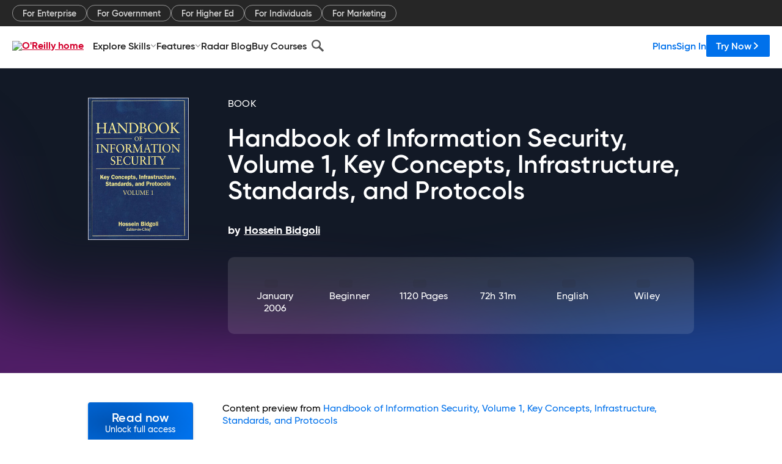

--- FILE ---
content_type: text/html; charset=utf-8
request_url: https://www.oreilly.com/library/view/handbook-of-information/9780471648307/79_chapter-67.html
body_size: 56602
content:
<!DOCTYPE html>
<html lang="en"><head><meta charSet="utf-8"/><meta name="viewport" content="width=device-width, initial-scale=1"/><link rel="preload" as="image" href="https://cdn.oreillystatic.com/images/sitewide-headers/oreilly_logo_mark_red.svg"/><link rel="preload" as="image" href="https://cdn.oreillystatic.com/oreilly/images/app-store-logo.png"/><link rel="preload" as="image" href="https://cdn.oreillystatic.com/oreilly/images/google-play-logo.png"/><link rel="preload" as="image" href="https://cdn.oreillystatic.com/oreilly/images/roku-tv-logo.png"/><link rel="preload" as="image" href="https://cdn.oreillystatic.com/oreilly/images/amazon-appstore-logo.png"/><meta name="theme-color" content="#B9002D"/><link rel="preconnect" href="https://cdn.oreillystatic.com" crossorigin=""/><link rel="preload" href="https://cdn.oreillystatic.com/fonts/Gilroy/Family/gilroy-bold.woff2" as="font" type="font/woff2" crossorigin="anonymous"/><link rel="preload" href="https://cdn.oreillystatic.com/fonts/Gilroy/Family/gilroy-regular.woff2" as="font" type="font/woff2" crossorigin="anonymous"/><link rel="preload" href="https://cdn.oreillystatic.com/fonts/Gilroy/Family/gilroy-medium.woff2" as="font" type="font/woff2" crossorigin="anonymous"/><link rel="preload" href="https://cdn.oreillystatic.com/fonts/Gilroy/Family/gilroy-semibold.woff2" as="font" type="font/woff2" crossorigin="anonymous"/><link rel="preload" href="https://cdn.oreillystatic.com/fonts/GuardianText/GuardianTextSans-Medium-Web.woff2" as="font" type="font/woff2" crossorigin="anonymous"/><link rel="preload" href="https://cdn.oreillystatic.com/fonts/GuardianText/GuardianTextSans-Regular-Web.woff2" as="font" type="font/woff2" crossorigin="anonymous"/><link rel="shortcut icon" href="//www.oreilly.com/favicon.ico"/><meta name="robots" content="index, follow"/><meta name="author" content="Hossein Bidgoli"/><meta name="publisher" content="Wiley"/><meta property="og:title" content="Handbook of Information Security, Volume 1, Key Concepts, Infrastructure, Standards, and Protocols"/><meta property="og:url" content="https://www.oreilly.com/library/view/handbook-of-information/9780471648307/79_chapter-67.html"/><meta property="og:site_name" content="O’Reilly Online Learning"/><meta property="og:type" content="book"/><meta property="og:image" content="https://www.oreilly.com/library/cover/9780471648307/1200w630h/"/><meta property="og:image:secure_url" content="https://www.oreilly.com/library/cover/9780471648307/1200w630h/"/><meta property="og:image:width" content="1200"/><meta property="og:image:height" content="630"/><meta name="twitter:card" content="summary_large_image"/><meta name="twitter:image" content="https://www.oreilly.com/library/cover/9780471648307/1200w630h/"/><meta name="twitter:site" content="@OReillyMedia"/><meta name="twitter:title" content="Handbook of Information Security, Volume 1, Key Concepts, Infrastructure, Standards, and Protocols"/><meta property="og:book:isbn" content="9780471648307"/><meta property="og:book:author" content="Hossein Bidgoli"/><title>Handbook of Information Security: Key Concepts, Infrastructure, Standards, and Protocols, Volume 1 - Handbook of Information Security, Volume 1, Key Concepts, Infrastructure, Standards, and Protocols [Book]</title><meta property="og:description" content="Public Key Standards: Secure Shell Xukai Zou, Purdue University School of Science at Indianapolis SSH Introduction and Its History Conventional Ways of Remote Access and Problems... - Selection from Handbook of Information Security, Volume 1, Key Concepts, Infrastructure, Standards, and Protocols [Book]"/><meta name="description" content="Public Key Standards: Secure Shell Xukai Zou, Purdue University School of Science at Indianapolis SSH Introduction and Its History Conventional Ways of Remote Access and Problems... - Selection from Handbook of Information Security, Volume 1, Key Concepts, Infrastructure, Standards, and Protocols [Book]"/><link rel="stylesheet" href="/library/view/dist/client-render.UGP4EIOS.css"/><script>
        (function(h,o,u,n,d) {
          h=h[d]=h[d]||{q:[],onReady:function(c){h.q.push(c)}}
          d=o.createElement(u);d.async=1;d.src=n
          n=o.getElementsByTagName(u)[0];n.parentNode.insertBefore(d,n)
        })(window,document,'script','https://www.datadoghq-browser-agent.com/us1/v5/datadog-rum.js','DD_RUM')
        window.DD_RUM.onReady(function() {
          window.DD_RUM.init({
            clientToken: 'pubeafb4991c8bdcd260cd154294ece7a74',
            applicationId: '9f3d6547-b090-49ef-8a36-89b64f3ee2c5',
            site: 'datadoghq.com',
            service: 'preview_content_viewer-browser',
            env: 'production',
            sessionSampleRate: Number('' || 10),
            sessionReplaySampleRate: Number('' || 10),
            trackUserInteractions: Boolean('' || false),
            trackResources: true,
            trackLongTasks: true,
            defaultPrivacyLevel: 'mask'
          });
        })
      </script><script type="text/javascript">
                  htmlContext = {"basePath":"/library/view","enableMswIntegration":false,"env":{"DATADOG_RUM_APPLICATION_ID":"9f3d6547-b090-49ef-8a36-89b64f3ee2c5","DATADOG_RUM_CLIENT_TOKEN":"pubeafb4991c8bdcd260cd154294ece7a74","ENABLE_BROWSER_LOGGER":"true","ENV":"production","GOOGLE_TAG_MANAGER_ACCOUNT":"GTM-5P4V6Z","LOG_LEVEL":"error"},"frameworkAssets":[],"isDev":false,"manifest":{"observers.js":"observers-OX7F7U42.js","esm.js":"esm-JBC3LR4E.js","index.esm.js":"index.esm-N7PVV2X4.js","client-render.js":"client-render.STKRXCD3.js","chunk.js":"chunk-DGJUBN33.js","-5HBCMCE7.js":"NCMVHL6D-5HBCMCE7.js","-UF6HHVCD.js":"2AITGKQY-UF6HHVCD.js","worker.js":"worker-QB5IWDIR.js","rrweb-plugin-console-record.js":"rrweb-plugin-console-record-TT2EFQP7.js","rrweb-record.js":"rrweb-record-XNJAJ5WQ.js","client-render.css":"client-render.UGP4EIOS.css"},"preloadedAssets":[{"href":"https://cdn.oreillystatic.com/fonts/Gilroy/Family/gilroy-bold.woff2","as":"font","type":"font/woff2","crossOrigin":"anonymous"},{"href":"https://cdn.oreillystatic.com/fonts/Gilroy/Family/gilroy-regular.woff2","as":"font","type":"font/woff2","crossOrigin":"anonymous"},{"href":"https://cdn.oreillystatic.com/fonts/Gilroy/Family/gilroy-medium.woff2","as":"font","type":"font/woff2","crossOrigin":"anonymous"},{"href":"https://cdn.oreillystatic.com/fonts/Gilroy/Family/gilroy-semibold.woff2","as":"font","type":"font/woff2","crossOrigin":"anonymous"},{"href":"https://cdn.oreillystatic.com/fonts/GuardianText/GuardianTextSans-Medium-Web.woff2","as":"font","type":"font/woff2","crossOrigin":"anonymous"},{"href":"https://cdn.oreillystatic.com/fonts/GuardianText/GuardianTextSans-Regular-Web.woff2","as":"font","type":"font/woff2","crossOrigin":"anonymous"}],"name":"preview_content_viewer"};
                  initialStoreData = {"aiChat":{"isOpen":false,"data":{}},"environment":{"origin":"https://internal-ingress.platform.gcp.oreilly.com","env":"production","nodeEnv":"production","logLevel":"error","learningOrigin":"https://learning.oreilly.com","ingressedPaths":["/library/view","/videos"],"apiPath":"/api/web/library/view","basePath":"/library/view","publicPath":"/library/view/dist/","routerBasePath":"/"},"jwt":{"_loadingState":"FAILURE","_error":"No jwt on request."},"ldFeatureFlags":{"_loadingState":"FAILURE","_error":{}},"navigationAndAnnouncements":{"announcements":[],"links":{"header":[{"name":"Enterprise","link":"/enterprise/","icon":"","classname":"","description":"","isExternal":false,"groups":["header"],"syntheticsId":"","children":[]},{"name":"Pricing","link":"/pricing/","icon":"","classname":"","description":"","isExternal":false,"groups":["header"],"syntheticsId":"","children":[]}],"footer":[{"name":"About O’Reilly","link":"/about/","icon":"","classname":"","description":"","isExternal":false,"groups":["footer"],"syntheticsId":"","children":[]},{"name":"Teach/write/train","link":"/work-with-us.html","icon":"","classname":"","description":"","isExternal":false,"groups":["footer"],"syntheticsId":"","children":[]},{"name":"Careers","link":"/careers/","icon":"","classname":"","description":"","isExternal":false,"groups":["footer"],"syntheticsId":"","children":[]},{"name":"Community partners","link":"/partner/signup.csp","icon":"","classname":"","description":"","isExternal":false,"groups":["footer"],"syntheticsId":"","children":[]},{"name":"Affiliate program","link":"/affiliates/","icon":"","classname":"","description":"","isExternal":false,"groups":["footer"],"syntheticsId":"","children":[]},{"name":"Diversity","link":"/diversity/","icon":"","classname":"","description":"","isExternal":false,"groups":["footer"],"syntheticsId":"","children":[]},{"name":"Support","link":"https://www.oreilly.com/online-learning/support/","icon":"","classname":"","description":"","isExternal":false,"groups":["footer"],"syntheticsId":"","children":[]},{"name":"Contact us","link":"/about/contact.html","icon":"","classname":"","description":"","isExternal":false,"groups":["footer"],"syntheticsId":"","children":[]},{"name":"Newsletters","link":"https://www.oreilly.com/emails/newsletters/","icon":"","classname":"","description":"","isExternal":false,"groups":["footer"],"syntheticsId":"","children":[]}],"marketing-header":[{"name":"For Enterprise","link":"https://www.oreilly.com/online-learning/teams.html","icon":"","classname":"","description":"","isExternal":false,"groups":["marketing-header"],"syntheticsId":"","children":[]},{"name":"For Government","link":"https://www.oreilly.com/online-learning/government.html","icon":"","classname":"","description":"","isExternal":false,"groups":["marketing-header"],"syntheticsId":"","children":[]},{"name":"For Higher Ed","link":"https://www.oreilly.com/online-learning/academic.html","icon":"","classname":"","description":"","isExternal":false,"groups":["marketing-header"],"syntheticsId":"","children":[]},{"name":"For Individuals","link":"https://www.oreilly.com/online-learning/individuals.html","icon":"","classname":"","description":"","isExternal":false,"groups":["marketing-header"],"syntheticsId":"","children":[]},{"name":"For Marketing","link":"https://www.oreilly.com/content-marketing-solutions.html","icon":"","classname":"","description":"","isExternal":false,"groups":["marketing-header"],"syntheticsId":"","children":[]}],"fineprint":[{"name":"Terms of Service","link":"https://www.oreilly.com/terms/","icon":"","classname":"","description":"","isExternal":false,"groups":["fineprint"],"syntheticsId":"","children":[]},{"name":"Privacy Policy","link":"/privacy","icon":"","classname":"","description":"","isExternal":false,"groups":["fineprint"],"syntheticsId":"","children":[]},{"name":"Editorial Independence","link":"/about/editorial_independence.html","icon":"","classname":"","description":"","isExternal":false,"groups":["fineprint"],"syntheticsId":"","children":[]},{"name":"Modern Slavery Act Statement","link":"https://www.oreilly.com/modern-slavery-act-transparency-statement.html","icon":"","classname":"","description":"","isExternal":false,"groups":["fineprint"],"syntheticsId":"","children":[]}],"anon-header":[{"name":"Explore Skills","link":"#","icon":"","classname":"","description":"","isExternal":false,"groups":["anon-header","topbar-left"],"syntheticsId":"","children":[{"name":"Cloud Computing","link":"/search/skills/cloud-computing/","icon":"","classname":"","description":"","isExternal":false,"groups":["topbar-left"],"syntheticsId":"","children":[{"name":"Microsoft Azure","link":"/search/skills/microsoft-azure/","icon":"","classname":"","syntheticsId":""},{"name":"Amazon Web Services (AWS)","link":"/search/skills/amazon-web-services-aws/","icon":"","classname":"","syntheticsId":""},{"name":"Google Cloud","link":"/search/skills/google-cloud/","icon":"","classname":"","syntheticsId":""},{"name":"Cloud Migration","link":"/search/skills/cloud-migration/","icon":"","classname":"","syntheticsId":""},{"name":"Cloud Deployment","link":"/search/skills/cloud-deployment/","icon":"","classname":"","syntheticsId":""},{"name":"Cloud Platforms","link":"/search/skills/cloud-platforms/","icon":"","classname":"","syntheticsId":""}]},{"name":"Data Engineering","link":"/search/skills/data-engineering/","icon":"","classname":"","description":"","isExternal":false,"groups":["topbar-left"],"syntheticsId":"","children":[{"name":"Data Warehouse","link":"/search/skills/data-warehouse/","icon":"","classname":"","syntheticsId":""},{"name":"SQL","link":"/search/skills/sql/","icon":"","classname":"","syntheticsId":""},{"name":"Apache Spark","link":"/search/skills/apache-spark/","icon":"","classname":"","syntheticsId":""},{"name":"Microsoft SQL Server","link":"/search/skills/microsoft-sql-server/","icon":"","classname":"","syntheticsId":""},{"name":"MySQL","link":"/search/skills/mysql/","icon":"","classname":"","syntheticsId":""},{"name":"Kafka","link":"/search/skills/kafka/","icon":"","classname":"","syntheticsId":""},{"name":"Data Lake","link":"/search/skills/data-lake/","icon":"","classname":"","syntheticsId":""},{"name":"Streaming & Messaging","link":"/search/skills/streaming-messaging/","icon":"","classname":"","syntheticsId":""},{"name":"NoSQL Databases","link":"/search/skills/nosql-databases/","icon":"","classname":"","syntheticsId":""},{"name":"Relational Databases","link":"/search/skills/relational-databases/","icon":"","classname":"","syntheticsId":""}]},{"name":"Data Science","link":"/search/skills/data-science/","icon":"","classname":"","description":"","isExternal":false,"groups":["topbar-left"],"syntheticsId":"","children":[{"name":"Pandas","link":"/search/topics/pandas/","icon":"","classname":"","syntheticsId":""},{"name":"R","link":"/search/topics/r/","icon":"","classname":"","syntheticsId":""},{"name":"MATLAB","link":"/search/topics/matlab/","icon":"","classname":"","syntheticsId":""},{"name":"SAS","link":"/search/topics/sas/","icon":"","classname":"","syntheticsId":""},{"name":"D3","link":"/search/topics/d3/","icon":"","classname":"","syntheticsId":""},{"name":"Power BI","link":"/search/topics/power-bi/","icon":"","classname":"","syntheticsId":""},{"name":"Tableau","link":"/search/topics/tableau/","icon":"","classname":"","syntheticsId":""},{"name":"Statistics","link":"/search/topics/statistics/","icon":"","classname":"","syntheticsId":""},{"name":"Exploratory Data Analysis","link":"/search/topics/exploratory-data-analysis/","icon":"","classname":"","syntheticsId":""},{"name":"Data Visualization","link":"/search/topics/data-visualization/","icon":"","classname":"","syntheticsId":""}]},{"name":"AI & ML","link":"/search/skills/ai-ml/","icon":"","classname":"","description":"","isExternal":false,"groups":["topbar-left"],"syntheticsId":"","children":[{"name":"Generative AI","link":"/search/skills/generative-ai/","icon":"","classname":"","syntheticsId":""},{"name":"Machine Learning","link":"/search/skills/machine-learning/","icon":"","classname":"","syntheticsId":""},{"name":"Artificial Intelligence (AI)","link":"/search/skills/artificial-intelligence-ai/","icon":"","classname":"","syntheticsId":""},{"name":"Deep Learning","link":"/search/skills/deep-learning/","icon":"","classname":"","syntheticsId":""},{"name":"Reinforcement Learning","link":"/search/skills/reinforcement-learning/","icon":"","classname":"","syntheticsId":""},{"name":"Natural Language Processing","link":"/search/skills/natural-language-processing/","icon":"","classname":"","syntheticsId":""},{"name":"TensorFlow","link":"/search/skills/tensorflow/","icon":"","classname":"","syntheticsId":""},{"name":"Scikit-Learn","link":"/search/skills/scikit-learn/","icon":"","classname":"","syntheticsId":""},{"name":"Hyperparameter Tuning","link":"/search/skills/hyperparameter-tuning/","icon":"","classname":"","syntheticsId":""},{"name":"MLOps","link":"/search/skills/mlops/","icon":"","classname":"","syntheticsId":""}]},{"name":"Programming Languages","link":"/search/skills/programming-languages/","icon":"","classname":"","description":"","isExternal":false,"groups":["topbar-left"],"syntheticsId":"","children":[{"name":"Java","link":"/search/skills/java/","icon":"","classname":"","syntheticsId":""},{"name":"JavaScript","link":"/search/skills/javascript/","icon":"","classname":"","syntheticsId":""},{"name":"Spring","link":"/search/skills/spring/","icon":"","classname":"","syntheticsId":""},{"name":"Python","link":"/search/skills/python/","icon":"","classname":"","syntheticsId":""},{"name":"Go","link":"/search/skills/go/","icon":"","classname":"","syntheticsId":""},{"name":"C#","link":"/search/skills/c-sharp/","icon":"","classname":"","syntheticsId":""},{"name":"C++","link":"/search/skills/c-plus-plus/","icon":"","classname":"","syntheticsId":""},{"name":"C","link":"/search/skills/c/","icon":"","classname":"","syntheticsId":""},{"name":"Swift","link":"/search/skills/swift/","icon":"","classname":"","syntheticsId":""},{"name":"Rust","link":"/search/skills/rust/","icon":"","classname":"","syntheticsId":""},{"name":"Functional Programming","link":"/search/skills/functional-programming/","icon":"","classname":"","syntheticsId":""}]},{"name":"Software Architecture","link":"/search/skills/software-architecture/","icon":"","classname":"","description":"","isExternal":false,"groups":["topbar-left"],"syntheticsId":"","children":[{"name":"Object-Oriented","link":"/search/skills/object-oriented-architecture/","icon":"","classname":"","syntheticsId":""},{"name":"Distributed Systems","link":"/search/skills/distributed-systems/","icon":"","classname":"","syntheticsId":""},{"name":"Domain-Driven Design","link":"/search/skills/domain-driven-design/","icon":"","classname":"","syntheticsId":""},{"name":"Architectural Patterns","link":"/search/skills/architectural-patterns/","icon":"","classname":"","syntheticsId":""}]},{"name":"IT/Ops","link":"/search/skills/it-operations/","icon":"","classname":"","description":"","isExternal":false,"groups":["topbar-left"],"syntheticsId":"","children":[{"name":"Kubernetes","link":"/search/topics/kubernetes/","icon":"","classname":"","syntheticsId":""},{"name":"Docker","link":"/search/topics/docker/","icon":"","classname":"","syntheticsId":""},{"name":"GitHub","link":"/search/topics/github/","icon":"","classname":"","syntheticsId":""},{"name":"Terraform","link":"/search/topics/terraform/","icon":"","classname":"","syntheticsId":""},{"name":"Continuous Delivery","link":"/search/topics/continuous-delivery/","icon":"","classname":"","syntheticsId":""},{"name":"Continuous Integration","link":"/search/topics/continuous-integration/","icon":"","classname":"","syntheticsId":""},{"name":"Database Administration","link":"/search/topics/database-administration/","icon":"","classname":"","syntheticsId":""},{"name":"Computer Networking","link":"/search/topics/computer-networking/","icon":"","classname":"","syntheticsId":""},{"name":"Operating Systems","link":"/search/topics/operating-systems/","icon":"","classname":"","syntheticsId":""},{"name":"IT Certifications","link":"/search/topics/it-certifications/","icon":"","classname":"","syntheticsId":""}]},{"name":"Security","link":"/search/skills/security/","icon":"","classname":"","description":"","isExternal":false,"groups":["topbar-left"],"syntheticsId":"","children":[{"name":"Network Security","link":"/search/skills/network-security/","icon":"","classname":"","syntheticsId":""},{"name":"Application Security","link":"/search/skills/application-security/","icon":"","classname":"","syntheticsId":""},{"name":"Incident Response","link":"/search/skills/incident-response/","icon":"","classname":"","syntheticsId":""},{"name":"Zero Trust Model","link":"/search/skills/zero-trust-model/","icon":"","classname":"","syntheticsId":""},{"name":"Disaster Recovery","link":"/search/skills/disaster-recovery/","icon":"","classname":"","syntheticsId":""},{"name":"Penetration Testing / Ethical Hacking","link":"/search/skills/penetration-testing-ethical-hacking/","icon":"","classname":"","syntheticsId":""},{"name":"Governance","link":"/search/skills/governance/","icon":"","classname":"","syntheticsId":""},{"name":"Malware","link":"/search/skills/malware/","icon":"","classname":"","syntheticsId":""},{"name":"Security Architecture","link":"/search/skills/security-architecture/","icon":"","classname":"","syntheticsId":""},{"name":"Security Engineering","link":"/search/skills/security-engineering/","icon":"","classname":"","syntheticsId":""},{"name":"Security Certifications","link":"/search/skills/security-certifications/","icon":"","classname":"","syntheticsId":""}]},{"name":"Design","link":"/search/skills/design/","icon":"","classname":"","description":"","isExternal":false,"groups":["topbar-left"],"syntheticsId":"","children":[{"name":"Web Design","link":"/search/skills/web-design/","icon":"","classname":"","syntheticsId":""},{"name":"Graphic Design","link":"/search/skills/graphic-design/","icon":"","classname":"","syntheticsId":""},{"name":"Interaction Design","link":"/search/skills/interaction-design/","icon":"","classname":"","syntheticsId":""},{"name":"Film & Video","link":"/search/skills/film-video/","icon":"","classname":"","syntheticsId":""},{"name":"User Experience (UX)","link":"/search/skills/user-experience-ux/","icon":"","classname":"","syntheticsId":""},{"name":"Design Process","link":"/search/skills/design-process/","icon":"","classname":"","syntheticsId":""},{"name":"Design Tools","link":"/search/skills/design-tools/","icon":"","classname":"","syntheticsId":""}]},{"name":"Business","link":"/search/skills/business/","icon":"","classname":"","description":"","isExternal":false,"groups":["topbar-left"],"syntheticsId":"","children":[{"name":"Agile","link":"/search/skills/agile/","icon":"","classname":"","syntheticsId":""},{"name":"Project Management","link":"/search/skills/project-management/","icon":"","classname":"","syntheticsId":""},{"name":"Product Management","link":"/search/skills/product-management/","icon":"","classname":"","syntheticsId":""},{"name":"Marketing","link":"/search/skills/marketing/","icon":"","classname":"","syntheticsId":""},{"name":"Human Resources","link":"/search/skills/human-resources/","icon":"","classname":"","syntheticsId":""},{"name":"Finance","link":"/search/skills/finance/","icon":"","classname":"","syntheticsId":""},{"name":"Team Management","link":"/search/skills/team-management/","icon":"","classname":"","syntheticsId":""},{"name":"Business Strategy","link":"/search/skills/business-strategy/","icon":"","classname":"","syntheticsId":""},{"name":"Digital Transformation","link":"/search/skills/digital-transformation/","icon":"","classname":"","syntheticsId":""},{"name":"Organizational Leadership","link":"/search/skills/organizational-leadership/","icon":"","classname":"","syntheticsId":""}]},{"name":"Soft Skills","link":"/search/skills/soft-skills/","icon":"","classname":"","description":"","isExternal":false,"groups":["topbar-left"],"syntheticsId":"","children":[{"name":"Professional Communication","link":"/search/skills/professional-communication/","icon":"","classname":"","syntheticsId":""},{"name":"Emotional Intelligence","link":"/search/skills/emotional-intelligence/","icon":"","classname":"","syntheticsId":""},{"name":"Presentation Skills","link":"/search/skills/presentation-skills/","icon":"","classname":"","syntheticsId":""},{"name":"Innovation","link":"/search/skills/innovation/","icon":"","classname":"","syntheticsId":""},{"name":"Critical Thinking","link":"/search/skills/critical-thinking/","icon":"","classname":"","syntheticsId":""},{"name":"Public Speaking","link":"/search/skills/public-speaking/","icon":"","classname":"","syntheticsId":""},{"name":"Collaboration","link":"/search/skills/collaboration/","icon":"","classname":"","syntheticsId":""},{"name":"Personal Productivity","link":"/search/skills/personal-productivity/","icon":"","classname":"","syntheticsId":""},{"name":"Confidence / Motivation","link":"/search/skills/confidence-motivation/","icon":"","classname":"","syntheticsId":""}]}]},{"name":"Features","link":"/online-learning/features.html","icon":"","classname":"","description":"","isExternal":false,"groups":["anon-header"],"syntheticsId":"","children":[{"name":"All features","link":"/online-learning/features.html","icon":"","classname":"","description":"","isExternal":false,"groups":["anon-header"],"syntheticsId":"","children":[]},{"name":"Verifiable skills","link":"/online-learning/verifiable-skills.html","icon":"","classname":"","description":"","isExternal":false,"groups":["anon-header"],"syntheticsId":"","children":[]},{"name":"AI Academy","link":"/online-learning/ai-academy.html","icon":"","classname":"","description":"","isExternal":false,"groups":["anon-header"],"syntheticsId":"","children":[]},{"name":"Courses","link":"/online-learning/courses.html","icon":"","classname":"","description":"","isExternal":false,"groups":["anon-header"],"syntheticsId":"","children":[]},{"name":"Certifications","link":"/online-learning/feature-certification.html","icon":"","classname":"","description":"","isExternal":false,"groups":["anon-header"],"syntheticsId":"","children":[]},{"name":"Interactive learning","link":"/online-learning/intro-interactive-learning.html","icon":"","classname":"","description":"","isExternal":false,"groups":["anon-header"],"syntheticsId":"","children":[]},{"name":"Live events","link":"/online-learning/live-events.html","icon":"","classname":"","description":"","isExternal":false,"groups":["anon-header"],"syntheticsId":"","children":[]},{"name":"Superstreams","link":"/products/superstreams.html","icon":"","classname":"","description":"","isExternal":false,"groups":["anon-header"],"syntheticsId":"","children":[]},{"name":"Answers","link":"/online-learning/feature-answers.html","icon":"","classname":"","description":"","isExternal":false,"groups":["anon-header"],"syntheticsId":"","children":[]},{"name":"Insights reporting","link":"/online-learning/insights-dashboard.html","icon":"","classname":"","description":"","isExternal":false,"groups":["anon-header"],"syntheticsId":"","children":[]}]},{"name":"Radar Blog","link":"/radar/","icon":"","classname":"","description":"","isExternal":false,"groups":["anon-header"],"syntheticsId":"","children":[]},{"name":"Buy Courses","link":"/live/","icon":"","classname":"","description":"","isExternal":false,"groups":["anon-header"],"syntheticsId":"","children":[]}],"topbar-left":[{"name":"Explore Skills","link":"#","icon":"","classname":"","description":"","isExternal":false,"groups":["anon-header","topbar-left"],"syntheticsId":"","children":[{"name":"Cloud Computing","link":"/search/skills/cloud-computing/","icon":"","classname":"","description":"","isExternal":false,"groups":["topbar-left"],"syntheticsId":"","children":[{"name":"Microsoft Azure","link":"/search/skills/microsoft-azure/","icon":"","classname":"","syntheticsId":""},{"name":"Amazon Web Services (AWS)","link":"/search/skills/amazon-web-services-aws/","icon":"","classname":"","syntheticsId":""},{"name":"Google Cloud","link":"/search/skills/google-cloud/","icon":"","classname":"","syntheticsId":""},{"name":"Cloud Migration","link":"/search/skills/cloud-migration/","icon":"","classname":"","syntheticsId":""},{"name":"Cloud Deployment","link":"/search/skills/cloud-deployment/","icon":"","classname":"","syntheticsId":""},{"name":"Cloud Platforms","link":"/search/skills/cloud-platforms/","icon":"","classname":"","syntheticsId":""}]},{"name":"Data Engineering","link":"/search/skills/data-engineering/","icon":"","classname":"","description":"","isExternal":false,"groups":["topbar-left"],"syntheticsId":"","children":[{"name":"Data Warehouse","link":"/search/skills/data-warehouse/","icon":"","classname":"","syntheticsId":""},{"name":"SQL","link":"/search/skills/sql/","icon":"","classname":"","syntheticsId":""},{"name":"Apache Spark","link":"/search/skills/apache-spark/","icon":"","classname":"","syntheticsId":""},{"name":"Microsoft SQL Server","link":"/search/skills/microsoft-sql-server/","icon":"","classname":"","syntheticsId":""},{"name":"MySQL","link":"/search/skills/mysql/","icon":"","classname":"","syntheticsId":""},{"name":"Kafka","link":"/search/skills/kafka/","icon":"","classname":"","syntheticsId":""},{"name":"Data Lake","link":"/search/skills/data-lake/","icon":"","classname":"","syntheticsId":""},{"name":"Streaming & Messaging","link":"/search/skills/streaming-messaging/","icon":"","classname":"","syntheticsId":""},{"name":"NoSQL Databases","link":"/search/skills/nosql-databases/","icon":"","classname":"","syntheticsId":""},{"name":"Relational Databases","link":"/search/skills/relational-databases/","icon":"","classname":"","syntheticsId":""}]},{"name":"Data Science","link":"/search/skills/data-science/","icon":"","classname":"","description":"","isExternal":false,"groups":["topbar-left"],"syntheticsId":"","children":[{"name":"Pandas","link":"/search/topics/pandas/","icon":"","classname":"","syntheticsId":""},{"name":"R","link":"/search/topics/r/","icon":"","classname":"","syntheticsId":""},{"name":"MATLAB","link":"/search/topics/matlab/","icon":"","classname":"","syntheticsId":""},{"name":"SAS","link":"/search/topics/sas/","icon":"","classname":"","syntheticsId":""},{"name":"D3","link":"/search/topics/d3/","icon":"","classname":"","syntheticsId":""},{"name":"Power BI","link":"/search/topics/power-bi/","icon":"","classname":"","syntheticsId":""},{"name":"Tableau","link":"/search/topics/tableau/","icon":"","classname":"","syntheticsId":""},{"name":"Statistics","link":"/search/topics/statistics/","icon":"","classname":"","syntheticsId":""},{"name":"Exploratory Data Analysis","link":"/search/topics/exploratory-data-analysis/","icon":"","classname":"","syntheticsId":""},{"name":"Data Visualization","link":"/search/topics/data-visualization/","icon":"","classname":"","syntheticsId":""}]},{"name":"AI & ML","link":"/search/skills/ai-ml/","icon":"","classname":"","description":"","isExternal":false,"groups":["topbar-left"],"syntheticsId":"","children":[{"name":"Generative AI","link":"/search/skills/generative-ai/","icon":"","classname":"","syntheticsId":""},{"name":"Machine Learning","link":"/search/skills/machine-learning/","icon":"","classname":"","syntheticsId":""},{"name":"Artificial Intelligence (AI)","link":"/search/skills/artificial-intelligence-ai/","icon":"","classname":"","syntheticsId":""},{"name":"Deep Learning","link":"/search/skills/deep-learning/","icon":"","classname":"","syntheticsId":""},{"name":"Reinforcement Learning","link":"/search/skills/reinforcement-learning/","icon":"","classname":"","syntheticsId":""},{"name":"Natural Language Processing","link":"/search/skills/natural-language-processing/","icon":"","classname":"","syntheticsId":""},{"name":"TensorFlow","link":"/search/skills/tensorflow/","icon":"","classname":"","syntheticsId":""},{"name":"Scikit-Learn","link":"/search/skills/scikit-learn/","icon":"","classname":"","syntheticsId":""},{"name":"Hyperparameter Tuning","link":"/search/skills/hyperparameter-tuning/","icon":"","classname":"","syntheticsId":""},{"name":"MLOps","link":"/search/skills/mlops/","icon":"","classname":"","syntheticsId":""}]},{"name":"Programming Languages","link":"/search/skills/programming-languages/","icon":"","classname":"","description":"","isExternal":false,"groups":["topbar-left"],"syntheticsId":"","children":[{"name":"Java","link":"/search/skills/java/","icon":"","classname":"","syntheticsId":""},{"name":"JavaScript","link":"/search/skills/javascript/","icon":"","classname":"","syntheticsId":""},{"name":"Spring","link":"/search/skills/spring/","icon":"","classname":"","syntheticsId":""},{"name":"Python","link":"/search/skills/python/","icon":"","classname":"","syntheticsId":""},{"name":"Go","link":"/search/skills/go/","icon":"","classname":"","syntheticsId":""},{"name":"C#","link":"/search/skills/c-sharp/","icon":"","classname":"","syntheticsId":""},{"name":"C++","link":"/search/skills/c-plus-plus/","icon":"","classname":"","syntheticsId":""},{"name":"C","link":"/search/skills/c/","icon":"","classname":"","syntheticsId":""},{"name":"Swift","link":"/search/skills/swift/","icon":"","classname":"","syntheticsId":""},{"name":"Rust","link":"/search/skills/rust/","icon":"","classname":"","syntheticsId":""},{"name":"Functional Programming","link":"/search/skills/functional-programming/","icon":"","classname":"","syntheticsId":""}]},{"name":"Software Architecture","link":"/search/skills/software-architecture/","icon":"","classname":"","description":"","isExternal":false,"groups":["topbar-left"],"syntheticsId":"","children":[{"name":"Object-Oriented","link":"/search/skills/object-oriented-architecture/","icon":"","classname":"","syntheticsId":""},{"name":"Distributed Systems","link":"/search/skills/distributed-systems/","icon":"","classname":"","syntheticsId":""},{"name":"Domain-Driven Design","link":"/search/skills/domain-driven-design/","icon":"","classname":"","syntheticsId":""},{"name":"Architectural Patterns","link":"/search/skills/architectural-patterns/","icon":"","classname":"","syntheticsId":""}]},{"name":"IT/Ops","link":"/search/skills/it-operations/","icon":"","classname":"","description":"","isExternal":false,"groups":["topbar-left"],"syntheticsId":"","children":[{"name":"Kubernetes","link":"/search/topics/kubernetes/","icon":"","classname":"","syntheticsId":""},{"name":"Docker","link":"/search/topics/docker/","icon":"","classname":"","syntheticsId":""},{"name":"GitHub","link":"/search/topics/github/","icon":"","classname":"","syntheticsId":""},{"name":"Terraform","link":"/search/topics/terraform/","icon":"","classname":"","syntheticsId":""},{"name":"Continuous Delivery","link":"/search/topics/continuous-delivery/","icon":"","classname":"","syntheticsId":""},{"name":"Continuous Integration","link":"/search/topics/continuous-integration/","icon":"","classname":"","syntheticsId":""},{"name":"Database Administration","link":"/search/topics/database-administration/","icon":"","classname":"","syntheticsId":""},{"name":"Computer Networking","link":"/search/topics/computer-networking/","icon":"","classname":"","syntheticsId":""},{"name":"Operating Systems","link":"/search/topics/operating-systems/","icon":"","classname":"","syntheticsId":""},{"name":"IT Certifications","link":"/search/topics/it-certifications/","icon":"","classname":"","syntheticsId":""}]},{"name":"Security","link":"/search/skills/security/","icon":"","classname":"","description":"","isExternal":false,"groups":["topbar-left"],"syntheticsId":"","children":[{"name":"Network Security","link":"/search/skills/network-security/","icon":"","classname":"","syntheticsId":""},{"name":"Application Security","link":"/search/skills/application-security/","icon":"","classname":"","syntheticsId":""},{"name":"Incident Response","link":"/search/skills/incident-response/","icon":"","classname":"","syntheticsId":""},{"name":"Zero Trust Model","link":"/search/skills/zero-trust-model/","icon":"","classname":"","syntheticsId":""},{"name":"Disaster Recovery","link":"/search/skills/disaster-recovery/","icon":"","classname":"","syntheticsId":""},{"name":"Penetration Testing / Ethical Hacking","link":"/search/skills/penetration-testing-ethical-hacking/","icon":"","classname":"","syntheticsId":""},{"name":"Governance","link":"/search/skills/governance/","icon":"","classname":"","syntheticsId":""},{"name":"Malware","link":"/search/skills/malware/","icon":"","classname":"","syntheticsId":""},{"name":"Security Architecture","link":"/search/skills/security-architecture/","icon":"","classname":"","syntheticsId":""},{"name":"Security Engineering","link":"/search/skills/security-engineering/","icon":"","classname":"","syntheticsId":""},{"name":"Security Certifications","link":"/search/skills/security-certifications/","icon":"","classname":"","syntheticsId":""}]},{"name":"Design","link":"/search/skills/design/","icon":"","classname":"","description":"","isExternal":false,"groups":["topbar-left"],"syntheticsId":"","children":[{"name":"Web Design","link":"/search/skills/web-design/","icon":"","classname":"","syntheticsId":""},{"name":"Graphic Design","link":"/search/skills/graphic-design/","icon":"","classname":"","syntheticsId":""},{"name":"Interaction Design","link":"/search/skills/interaction-design/","icon":"","classname":"","syntheticsId":""},{"name":"Film & Video","link":"/search/skills/film-video/","icon":"","classname":"","syntheticsId":""},{"name":"User Experience (UX)","link":"/search/skills/user-experience-ux/","icon":"","classname":"","syntheticsId":""},{"name":"Design Process","link":"/search/skills/design-process/","icon":"","classname":"","syntheticsId":""},{"name":"Design Tools","link":"/search/skills/design-tools/","icon":"","classname":"","syntheticsId":""}]},{"name":"Business","link":"/search/skills/business/","icon":"","classname":"","description":"","isExternal":false,"groups":["topbar-left"],"syntheticsId":"","children":[{"name":"Agile","link":"/search/skills/agile/","icon":"","classname":"","syntheticsId":""},{"name":"Project Management","link":"/search/skills/project-management/","icon":"","classname":"","syntheticsId":""},{"name":"Product Management","link":"/search/skills/product-management/","icon":"","classname":"","syntheticsId":""},{"name":"Marketing","link":"/search/skills/marketing/","icon":"","classname":"","syntheticsId":""},{"name":"Human Resources","link":"/search/skills/human-resources/","icon":"","classname":"","syntheticsId":""},{"name":"Finance","link":"/search/skills/finance/","icon":"","classname":"","syntheticsId":""},{"name":"Team Management","link":"/search/skills/team-management/","icon":"","classname":"","syntheticsId":""},{"name":"Business Strategy","link":"/search/skills/business-strategy/","icon":"","classname":"","syntheticsId":""},{"name":"Digital Transformation","link":"/search/skills/digital-transformation/","icon":"","classname":"","syntheticsId":""},{"name":"Organizational Leadership","link":"/search/skills/organizational-leadership/","icon":"","classname":"","syntheticsId":""}]},{"name":"Soft Skills","link":"/search/skills/soft-skills/","icon":"","classname":"","description":"","isExternal":false,"groups":["topbar-left"],"syntheticsId":"","children":[{"name":"Professional Communication","link":"/search/skills/professional-communication/","icon":"","classname":"","syntheticsId":""},{"name":"Emotional Intelligence","link":"/search/skills/emotional-intelligence/","icon":"","classname":"","syntheticsId":""},{"name":"Presentation Skills","link":"/search/skills/presentation-skills/","icon":"","classname":"","syntheticsId":""},{"name":"Innovation","link":"/search/skills/innovation/","icon":"","classname":"","syntheticsId":""},{"name":"Critical Thinking","link":"/search/skills/critical-thinking/","icon":"","classname":"","syntheticsId":""},{"name":"Public Speaking","link":"/search/skills/public-speaking/","icon":"","classname":"","syntheticsId":""},{"name":"Collaboration","link":"/search/skills/collaboration/","icon":"","classname":"","syntheticsId":""},{"name":"Personal Productivity","link":"/search/skills/personal-productivity/","icon":"","classname":"","syntheticsId":""},{"name":"Confidence / Motivation","link":"/search/skills/confidence-motivation/","icon":"","classname":"","syntheticsId":""}]}]}],"anon-footer-left":[{"name":"About O'Reilly","link":"/about/","icon":"","classname":"","description":"","isExternal":false,"groups":["anon-footer-left"],"syntheticsId":"","children":[{"name":"Teach/Write/Train","link":"/work-with-us.html","icon":"","classname":"","description":"","isExternal":false,"groups":["anon-footer-left"],"syntheticsId":"","children":[]},{"name":"Careers","link":"/careers/","icon":"","classname":"","description":"","isExternal":false,"groups":["anon-footer-left"],"syntheticsId":"","children":[]},{"name":"O'Reilly News","link":"/press/","icon":"","classname":"","description":"","isExternal":false,"groups":["anon-footer-left"],"syntheticsId":"","children":[]},{"name":"Media Coverage","link":"/press/media-coverage.html","icon":"","classname":"","description":"","isExternal":false,"groups":["anon-footer-left"],"syntheticsId":"","children":[]},{"name":"Community Partners","link":"/partner/signup.csp","icon":"","classname":"","description":"","isExternal":false,"groups":["anon-footer-left"],"syntheticsId":"","children":[]},{"name":"Affiliate Program","link":"/affiliates/","icon":"","classname":"","description":"","isExternal":false,"groups":["anon-footer-left"],"syntheticsId":"","children":[]},{"name":"Submit an RFP","link":"/online-learning/rfp.html","icon":"","classname":"","description":"","isExternal":false,"groups":["anon-footer-left"],"syntheticsId":"","children":[]},{"name":"Diversity","link":"/diversity/","icon":"","classname":"","description":"","isExternal":false,"groups":["anon-footer-left"],"syntheticsId":"","children":[]},{"name":"Content Sponsorship","link":"/content-marketing-solutions.html","icon":"","classname":"","description":"","isExternal":false,"groups":["anon-footer-left"],"syntheticsId":"","children":[]}]}],"anon-footer-center":[{"name":"Support","link":"/online-learning/support/","icon":"","classname":"","description":"","isExternal":false,"groups":["anon-footer-center"],"syntheticsId":"","children":[{"name":"Contact Us","link":"/about/contact.html","icon":"","classname":"","description":"","isExternal":false,"groups":["anon-footer-center"],"syntheticsId":"","children":[]},{"name":"Newsletters","link":"/emails/newsletters/","icon":"","classname":"","description":"","isExternal":false,"groups":["anon-footer-center"],"syntheticsId":"","children":[]},{"name":"Privacy Policy","link":"/privacy.html","icon":"","classname":"","description":"","isExternal":false,"groups":["anon-footer-center"],"syntheticsId":"","children":[]},{"name":"AI Policy","link":"/about/oreilly-approach-to-generative-ai.html","icon":"","classname":"","description":"","isExternal":false,"groups":["anon-footer-center"],"syntheticsId":"","children":[]}]}],"anon-footer-right":[{"name":"International","link":"#","icon":"","classname":"","description":"","isExternal":false,"groups":["anon-footer-right"],"syntheticsId":"","children":[{"name":"Australia & New Zealand","link":"/online-learning/anz.html","icon":"","classname":"","description":"","isExternal":false,"groups":["anon-footer-right"],"syntheticsId":"","children":[]},{"name":"Japan","link":"https://www.oreilly.co.jp/index.shtml","icon":"","classname":"","description":"","isExternal":false,"groups":["anon-footer-right"],"syntheticsId":"","children":[]}]}],"social":[{"name":"LinkedIn","link":"https://www.linkedin.com/company/oreilly-media","icon":"linkedin","classname":"","description":"","isExternal":false,"groups":["social"],"syntheticsId":"","children":[]},{"name":"YouTube","link":"https://www.youtube.com/user/OreillyMedia","icon":"youtube","classname":"","description":"","isExternal":false,"groups":["social"],"syntheticsId":"","children":[]}]}},"playlistsCoreState":{"mostRecentPlaylistIds":[],"playlistActions":{"updatingSharing":false,"sharingErrors":{}},"playlists":{"error":"","fetching":true,"loaded":false,"playlists":[],"sharingEnabled":false},"playlistSSR":{"error":"","fetching":false,"loaded":false,"playlist":{}},"sharedPlaylist":{"error":"","fetching":false,"loaded":false,"playlist":{}}},"user":{"error":"User is not authenticated"},"userInfo":{"meta":{"error":"User is not authenticated"},"profile":{"error":null},"usageStatus":{"error":null}},"userProfile":{"error":{"message":"No encoded jwt."},"_loadingState":"FAILURE"},"appState":{"ourn":"urn:orm:book:9780471648307","title":"Handbook of Information Security, Volume 1, Key Concepts, Infrastructure, Standards, and Protocols"}};
                  __orm_public_path__ = window.initialStoreData?.environment?.publicPath;
                </script><script type="text/javascript">
      window.orm = window.orm || {};
      window.orm.redirect = function redirect(url) {
        window.location.assign(url);
      };
      window.orm.logger = console;
    </script><script type="text/javascript" src="https://www.datadoghq-browser-agent.com/us1/v5/datadog-logs.js"></script><script type="text/javascript">
        if (window.DD_LOGS) {
          window.DD_LOGS.init({
            clientToken: 'pub8399c9005ebe7454be1698e2aee94fba',
            site: 'datadoghq.com',
            env: 'production',
            service: 'preview_content_viewer-browser',
            sessionSampleRate: Number('' || 50),
          });
          window.DD_LOGS.logger.setLevel('error' || 'error');
          window.orm.logger = DD_LOGS.logger;
        }
      </script><script>
      // Disable analytics when hit from DD synthetics browser
      if (window._DATADOG_SYNTHETICS_BROWSER === undefined) {
        if (window.initialStoreData && window.initialStoreData.userInfo.meta
          && window.initialStoreData.userInfo.meta.user_identifier && window.initialStoreData.jwt) {
          var user = window.initialStoreData.userInfo.meta;
          var dataLayer = window.dataLayer || [];
          var jwtPerms = window.initialStoreData.jwt.perms;

          // Set user/session info
          dataLayer.push({ userIdentifier: user.user_identifier });
          dataLayer.push({ loggedIn: 'yes' });

          // Set account/org info
          if (!user.individual) {
            dataLayer.push({ orgID: user.primary_account });
          }

          // Set user hasPurchases boolean
          dataLayer.push({ hasPurchases: user.has_purchases.toString() });

          // Set account type
          if (user.individual) {
            if (user.subscription && user.subscription.active) {
              dataLayer.push({learningAccountType: 'individual'});
            } else if (user.is_trial) {
              dataLayer.push({learningAccountType: 'free trial'});
            }
            else if (user.has_purchases && jwtPerms?.prch?.includes('c')){
              dataLayer.push({learningAccountType: 'event purchaser'});
            }
          } else {
            if (user.academic_institution) {
              dataLayer.push({learningAccountType: 'academic'});
            } else {
              dataLayer.push({learningAccountType: 'enterprise'});
            }
          }

          // Set paid account
          if (user.subscription && user.subscription.active) {
            dataLayer.push({ learningPaidAccount: 'yes' });
          }
        }

        (function(w,d,s,l,i){w[l]=w[l]||[];w[l].push({'gtm.start':
          new Date().getTime(),event:'gtm.js'});var f=d.getElementsByTagName(s)[0],
          j=d.createElement(s),dl=l!='dataLayer'?'&l='+l:'';j.async=true;j.src=
          'https://www.googletagmanager.com/gtm.js?id='+i+dl;f.parentNode.insertBefore(j,f);
        })(window,document,'script','dataLayer', 'GTM-5P4V6Z');
      }
    </script><script type="module" src="/library/view/dist/client-render.STKRXCD3.js" defer=""></script></head><body id="root"><noscript><iframe src="https://www.googletagmanager.com/ns.html?id=GTM-5P4V6Z" height="0" width="0" style="display:none;visibility:hidden"></iframe></noscript><!--$--><script>
        var _vwo_code=(function(){
        var account_id=291788,
        settings_tolerance=2000,
        library_tolerance=2500,
        use_existing_jquery=false,
        /* DO NOT EDIT BELOW THIS LINE */
        f=false,d=document;return{use_existing_jquery:function(){return use_existing_jquery;},library_tolerance:function(){return library_tolerance;},finish:function(){if(!f){f=true;var a=d.getElementById('_vis_opt_path_hides');if(a)a.parentNode.removeChild(a);}},finished:function(){return f;},load:function(a){var b=d.createElement('script');b.src=a;b.type='text/javascript';b.innerText;b.onerror=function(){_vwo_code.finish();};d.getElementsByTagName('head')[0].appendChild(b);},init:function(){settings_timer=setTimeout('_vwo_code.finish()',settings_tolerance);var a=d.createElement('style'),b='body{opacity:0 !important;filter:alpha(opacity=0) !important;background:none !important;}',h=d.getElementsByTagName('head')[0];a.setAttribute('id','_vis_opt_path_hides');a.setAttribute('type','text/css');if(a.styleSheet)a.styleSheet.cssText=b;else a.appendChild(d.createTextNode(b));h.appendChild(a);this.load('//dev.visualwebsiteoptimizer.com/j.php?a='+account_id+'&u='+encodeURIComponent(d.URL)+'&r='+Math.random());return settings_timer;}};}());_vwo_settings_timer=_vwo_code.init();
      </script><a href="#main" class="orm-global-skip-link">Skip to Content</a><header class="orm-global-site-header--default" id="orm-global-site-banner" role="banner" data-testid="site-header-public"><div id="site-header-public-content"><nav role="navigation" aria-label="Primary site navigation"><div id="marketing-menu-outer"><div id="marketing-menu-inner"><ul class="menu" id="marketing-menu-list" data-testid="marketing-menu"><li class="menu__item "><a class="menu-item__link menu-item__link--pill" href="https://www.oreilly.com/online-learning/teams.html">For Enterprise</a></li><li class="menu__item "><a class="menu-item__link menu-item__link--pill" href="https://www.oreilly.com/online-learning/government.html">For Government</a></li><li class="menu__item "><a class="menu-item__link menu-item__link--pill" href="https://www.oreilly.com/online-learning/academic.html">For Higher Ed</a></li><li class="menu__item "><a class="menu-item__link menu-item__link--pill" href="https://www.oreilly.com/online-learning/individuals.html">For Individuals</a></li><li class="menu__item "><a class="menu-item__link menu-item__link--pill" href="https://www.oreilly.com/content-marketing-solutions.html">For Marketing</a></li></ul></div></div><div id="primary-menu-section"><a href="https://www.oreilly.com" title="home page" aria-current="page" id="primary-menu-logo-link"><img id="primary-menu-logo" src="https://cdn.oreillystatic.com/images/sitewide-headers/oreilly_logo_mark_red.svg" alt="O&#x27;Reilly home"/></a><ul id="primary-menu" class="menu navigation-hidden"><li class="navigation-hidden" id="primary-menu-item-left"><ul class="menu" id="primary-menu-list-left"><li class="menu__item menu-item menu-item--level-0 mobileOnly " id="menu-item-for-enterprise-0"><a class="menu-item__link menu-item-link menu-item-link--level-0" href="https://www.oreilly.com/online-learning/teams.html" id="menu-item-link-for-enterprise-0">For Enterprise</a></li><li class="menu__item menu-item menu-item--level-0 mobileOnly " id="menu-item-for-government-1"><a class="menu-item__link menu-item-link menu-item-link--level-0" href="https://www.oreilly.com/online-learning/government.html" id="menu-item-link-for-government-1">For Government</a></li><li class="menu__item menu-item menu-item--level-0 mobileOnly " id="menu-item-for-higher-ed-2"><a class="menu-item__link menu-item-link menu-item-link--level-0" href="https://www.oreilly.com/online-learning/academic.html" id="menu-item-link-for-higher-ed-2">For Higher Ed</a></li><li class="menu__item menu-item menu-item--level-0 mobileOnly " id="menu-item-for-individuals-3"><a class="menu-item__link menu-item-link menu-item-link--level-0" href="https://www.oreilly.com/online-learning/individuals.html" id="menu-item-link-for-individuals-3">For Individuals</a></li><li class="menu__item menu-item menu-item--level-0 mobileOnly " id="menu-item-for-marketing-4"><a class="menu-item__link menu-item-link menu-item-link--level-0" href="https://www.oreilly.com/content-marketing-solutions.html" id="menu-item-link-for-marketing-4">For Marketing</a></li><li class="menu__item menu-item menu-item--level-0  " id="menu-item-explore-skills-0"><a class="menu-item__link menu-item-link menu-item-link--level-0" href="#" id="menu-item-link-explore-skills-0" aria-expanded="false" aria-haspopup="true">Explore Skills<svg class="header-icon" focusable="false" aria-hidden="true" viewBox="0 0 20 20" height="10px" width="10px" fill="#999"><path d="M3.28584 5C2.55348 5 2 5.61034 2 6.37045C2 6.75163 2.14716 7.07887 2.3696 7.32823L9.05948 14.5755L9.06355 14.5798C9.31508 14.8461 9.63852 15 10.0043 15C10.3442 15 10.6968 14.8585 10.9473 14.5681L17.6227 7.32738C17.8549 7.08041 18 6.74835 18 6.37045C18 5.61034 17.4465 5 16.7142 5C16.3633 5 16.044 5.14856 15.8102 5.38158L15.8026 5.38909L10.0041 11.666L4.20438 5.39664L4.2007 5.39275C3.96654 5.14484 3.63979 5 3.28584 5Z"></path></svg></a><ul class="submenu submenu--level-0" id="submenu-explore-skills-0"><li class="menu__item menu-item menu-item--level-1  " id="menu-item-cloud-computing-0"><a class="menu-item__link menu-item-link menu-item-link--level-1" href="/search/skills/cloud-computing/" id="menu-item-link-cloud-computing-0" aria-expanded="false" aria-haspopup="true">Cloud Computing<svg class="header-icon" aria-hidden="true" viewBox="0 0 20 20" height="10px" width="10px" fill="#ccc"><path d="M5.5 16.7142C5.5 17.4465 6.11034 18 6.87045 18C7.25163 18 7.57887 17.8528 7.82823 17.6304L15.0755 10.9405L15.0798 10.9365C15.3461 10.6849 15.5 10.3615 15.5 9.99568C15.5 9.65583 15.3585 9.30318 15.0681 9.05271L7.82738 2.37726C7.58041 2.14511 7.24835 2 6.87045 2C6.11034 2 5.5 2.55348 5.5 3.28584C5.5 3.63671 5.64856 3.95598 5.88158 4.18983L5.88909 4.19737L12.166 9.99593L5.89664 15.7956L5.89275 15.7993C5.64484 16.0335 5.5 16.3602 5.5 16.7142Z"></path></svg></a><ul class="submenu submenu--level-1" id="submenu-cloud-computing-0"><li class="menu__item menu-item menu-item--level-2  " id="menu-item-microsoft-azure-0"><a class="menu-item__link menu-item-link menu-item-link--level-2" href="/search/skills/microsoft-azure/" id="menu-item-link-microsoft-azure-0">Microsoft Azure</a></li><li class="menu__item menu-item menu-item--level-2  " id="menu-item-amazon-web-services-aws-1"><a class="menu-item__link menu-item-link menu-item-link--level-2" href="/search/skills/amazon-web-services-aws/" id="menu-item-link-amazon-web-services-aws-1">Amazon Web Services (AWS)</a></li><li class="menu__item menu-item menu-item--level-2  " id="menu-item-google-cloud-2"><a class="menu-item__link menu-item-link menu-item-link--level-2" href="/search/skills/google-cloud/" id="menu-item-link-google-cloud-2">Google Cloud</a></li><li class="menu__item menu-item menu-item--level-2  " id="menu-item-cloud-migration-3"><a class="menu-item__link menu-item-link menu-item-link--level-2" href="/search/skills/cloud-migration/" id="menu-item-link-cloud-migration-3">Cloud Migration</a></li><li class="menu__item menu-item menu-item--level-2  " id="menu-item-cloud-deployment-4"><a class="menu-item__link menu-item-link menu-item-link--level-2" href="/search/skills/cloud-deployment/" id="menu-item-link-cloud-deployment-4">Cloud Deployment</a></li><li class="menu__item menu-item menu-item--level-2  " id="menu-item-cloud-platforms-5"><a class="menu-item__link menu-item-link menu-item-link--level-2" href="/search/skills/cloud-platforms/" id="menu-item-link-cloud-platforms-5">Cloud Platforms</a></li></ul></li><li class="menu__item menu-item menu-item--level-1  " id="menu-item-data-engineering-1"><a class="menu-item__link menu-item-link menu-item-link--level-1" href="/search/skills/data-engineering/" id="menu-item-link-data-engineering-1" aria-expanded="false" aria-haspopup="true">Data Engineering<svg class="header-icon" aria-hidden="true" viewBox="0 0 20 20" height="10px" width="10px" fill="#ccc"><path d="M5.5 16.7142C5.5 17.4465 6.11034 18 6.87045 18C7.25163 18 7.57887 17.8528 7.82823 17.6304L15.0755 10.9405L15.0798 10.9365C15.3461 10.6849 15.5 10.3615 15.5 9.99568C15.5 9.65583 15.3585 9.30318 15.0681 9.05271L7.82738 2.37726C7.58041 2.14511 7.24835 2 6.87045 2C6.11034 2 5.5 2.55348 5.5 3.28584C5.5 3.63671 5.64856 3.95598 5.88158 4.18983L5.88909 4.19737L12.166 9.99593L5.89664 15.7956L5.89275 15.7993C5.64484 16.0335 5.5 16.3602 5.5 16.7142Z"></path></svg></a><ul class="submenu submenu--level-1" id="submenu-data-engineering-1"><li class="menu__item menu-item menu-item--level-2  " id="menu-item-data-warehouse-0"><a class="menu-item__link menu-item-link menu-item-link--level-2" href="/search/skills/data-warehouse/" id="menu-item-link-data-warehouse-0">Data Warehouse</a></li><li class="menu__item menu-item menu-item--level-2  " id="menu-item-sql-1"><a class="menu-item__link menu-item-link menu-item-link--level-2" href="/search/skills/sql/" id="menu-item-link-sql-1">SQL</a></li><li class="menu__item menu-item menu-item--level-2  " id="menu-item-apache-spark-2"><a class="menu-item__link menu-item-link menu-item-link--level-2" href="/search/skills/apache-spark/" id="menu-item-link-apache-spark-2">Apache Spark</a></li><li class="menu__item menu-item menu-item--level-2  " id="menu-item-microsoft-sql-server-3"><a class="menu-item__link menu-item-link menu-item-link--level-2" href="/search/skills/microsoft-sql-server/" id="menu-item-link-microsoft-sql-server-3">Microsoft SQL Server</a></li><li class="menu__item menu-item menu-item--level-2  " id="menu-item-mysql-4"><a class="menu-item__link menu-item-link menu-item-link--level-2" href="/search/skills/mysql/" id="menu-item-link-mysql-4">MySQL</a></li><li class="menu__item menu-item menu-item--level-2  " id="menu-item-kafka-5"><a class="menu-item__link menu-item-link menu-item-link--level-2" href="/search/skills/kafka/" id="menu-item-link-kafka-5">Kafka</a></li><li class="menu__item menu-item menu-item--level-2  " id="menu-item-data-lake-6"><a class="menu-item__link menu-item-link menu-item-link--level-2" href="/search/skills/data-lake/" id="menu-item-link-data-lake-6">Data Lake</a></li><li class="menu__item menu-item menu-item--level-2  " id="menu-item-streaming-messaging-7"><a class="menu-item__link menu-item-link menu-item-link--level-2" href="/search/skills/streaming-messaging/" id="menu-item-link-streaming-messaging-7">Streaming &amp; Messaging</a></li><li class="menu__item menu-item menu-item--level-2  " id="menu-item-nosql-databases-8"><a class="menu-item__link menu-item-link menu-item-link--level-2" href="/search/skills/nosql-databases/" id="menu-item-link-nosql-databases-8">NoSQL Databases</a></li><li class="menu__item menu-item menu-item--level-2  " id="menu-item-relational-databases-9"><a class="menu-item__link menu-item-link menu-item-link--level-2" href="/search/skills/relational-databases/" id="menu-item-link-relational-databases-9">Relational Databases</a></li></ul></li><li class="menu__item menu-item menu-item--level-1  " id="menu-item-data-science-2"><a class="menu-item__link menu-item-link menu-item-link--level-1" href="/search/skills/data-science/" id="menu-item-link-data-science-2" aria-expanded="false" aria-haspopup="true">Data Science<svg class="header-icon" aria-hidden="true" viewBox="0 0 20 20" height="10px" width="10px" fill="#ccc"><path d="M5.5 16.7142C5.5 17.4465 6.11034 18 6.87045 18C7.25163 18 7.57887 17.8528 7.82823 17.6304L15.0755 10.9405L15.0798 10.9365C15.3461 10.6849 15.5 10.3615 15.5 9.99568C15.5 9.65583 15.3585 9.30318 15.0681 9.05271L7.82738 2.37726C7.58041 2.14511 7.24835 2 6.87045 2C6.11034 2 5.5 2.55348 5.5 3.28584C5.5 3.63671 5.64856 3.95598 5.88158 4.18983L5.88909 4.19737L12.166 9.99593L5.89664 15.7956L5.89275 15.7993C5.64484 16.0335 5.5 16.3602 5.5 16.7142Z"></path></svg></a><ul class="submenu submenu--level-1" id="submenu-data-science-2"><li class="menu__item menu-item menu-item--level-2  " id="menu-item-pandas-0"><a class="menu-item__link menu-item-link menu-item-link--level-2" href="/search/topics/pandas/" id="menu-item-link-pandas-0">Pandas</a></li><li class="menu__item menu-item menu-item--level-2  " id="menu-item-r-1"><a class="menu-item__link menu-item-link menu-item-link--level-2" href="/search/topics/r/" id="menu-item-link-r-1">R</a></li><li class="menu__item menu-item menu-item--level-2  " id="menu-item-matlab-2"><a class="menu-item__link menu-item-link menu-item-link--level-2" href="/search/topics/matlab/" id="menu-item-link-matlab-2">MATLAB</a></li><li class="menu__item menu-item menu-item--level-2  " id="menu-item-sas-3"><a class="menu-item__link menu-item-link menu-item-link--level-2" href="/search/topics/sas/" id="menu-item-link-sas-3">SAS</a></li><li class="menu__item menu-item menu-item--level-2  " id="menu-item-d3-4"><a class="menu-item__link menu-item-link menu-item-link--level-2" href="/search/topics/d3/" id="menu-item-link-d3-4">D3</a></li><li class="menu__item menu-item menu-item--level-2  " id="menu-item-power-bi-5"><a class="menu-item__link menu-item-link menu-item-link--level-2" href="/search/topics/power-bi/" id="menu-item-link-power-bi-5">Power BI</a></li><li class="menu__item menu-item menu-item--level-2  " id="menu-item-tableau-6"><a class="menu-item__link menu-item-link menu-item-link--level-2" href="/search/topics/tableau/" id="menu-item-link-tableau-6">Tableau</a></li><li class="menu__item menu-item menu-item--level-2  " id="menu-item-statistics-7"><a class="menu-item__link menu-item-link menu-item-link--level-2" href="/search/topics/statistics/" id="menu-item-link-statistics-7">Statistics</a></li><li class="menu__item menu-item menu-item--level-2  " id="menu-item-exploratory-data-analysis-8"><a class="menu-item__link menu-item-link menu-item-link--level-2" href="/search/topics/exploratory-data-analysis/" id="menu-item-link-exploratory-data-analysis-8">Exploratory Data Analysis</a></li><li class="menu__item menu-item menu-item--level-2  " id="menu-item-data-visualization-9"><a class="menu-item__link menu-item-link menu-item-link--level-2" href="/search/topics/data-visualization/" id="menu-item-link-data-visualization-9">Data Visualization</a></li></ul></li><li class="menu__item menu-item menu-item--level-1  " id="menu-item-ai-ml-3"><a class="menu-item__link menu-item-link menu-item-link--level-1" href="/search/skills/ai-ml/" id="menu-item-link-ai-ml-3" aria-expanded="false" aria-haspopup="true">AI &amp; ML<svg class="header-icon" aria-hidden="true" viewBox="0 0 20 20" height="10px" width="10px" fill="#ccc"><path d="M5.5 16.7142C5.5 17.4465 6.11034 18 6.87045 18C7.25163 18 7.57887 17.8528 7.82823 17.6304L15.0755 10.9405L15.0798 10.9365C15.3461 10.6849 15.5 10.3615 15.5 9.99568C15.5 9.65583 15.3585 9.30318 15.0681 9.05271L7.82738 2.37726C7.58041 2.14511 7.24835 2 6.87045 2C6.11034 2 5.5 2.55348 5.5 3.28584C5.5 3.63671 5.64856 3.95598 5.88158 4.18983L5.88909 4.19737L12.166 9.99593L5.89664 15.7956L5.89275 15.7993C5.64484 16.0335 5.5 16.3602 5.5 16.7142Z"></path></svg></a><ul class="submenu submenu--level-1" id="submenu-ai-ml-3"><li class="menu__item menu-item menu-item--level-2  " id="menu-item-generative-ai-0"><a class="menu-item__link menu-item-link menu-item-link--level-2" href="/search/skills/generative-ai/" id="menu-item-link-generative-ai-0">Generative AI</a></li><li class="menu__item menu-item menu-item--level-2  " id="menu-item-machine-learning-1"><a class="menu-item__link menu-item-link menu-item-link--level-2" href="/search/skills/machine-learning/" id="menu-item-link-machine-learning-1">Machine Learning</a></li><li class="menu__item menu-item menu-item--level-2  " id="menu-item-artificial-intelligence-ai-2"><a class="menu-item__link menu-item-link menu-item-link--level-2" href="/search/skills/artificial-intelligence-ai/" id="menu-item-link-artificial-intelligence-ai-2">Artificial Intelligence (AI)</a></li><li class="menu__item menu-item menu-item--level-2  " id="menu-item-deep-learning-3"><a class="menu-item__link menu-item-link menu-item-link--level-2" href="/search/skills/deep-learning/" id="menu-item-link-deep-learning-3">Deep Learning</a></li><li class="menu__item menu-item menu-item--level-2  " id="menu-item-reinforcement-learning-4"><a class="menu-item__link menu-item-link menu-item-link--level-2" href="/search/skills/reinforcement-learning/" id="menu-item-link-reinforcement-learning-4">Reinforcement Learning</a></li><li class="menu__item menu-item menu-item--level-2  " id="menu-item-natural-language-processing-5"><a class="menu-item__link menu-item-link menu-item-link--level-2" href="/search/skills/natural-language-processing/" id="menu-item-link-natural-language-processing-5">Natural Language Processing</a></li><li class="menu__item menu-item menu-item--level-2  " id="menu-item-tensorflow-6"><a class="menu-item__link menu-item-link menu-item-link--level-2" href="/search/skills/tensorflow/" id="menu-item-link-tensorflow-6">TensorFlow</a></li><li class="menu__item menu-item menu-item--level-2  " id="menu-item-scikitlearn-7"><a class="menu-item__link menu-item-link menu-item-link--level-2" href="/search/skills/scikit-learn/" id="menu-item-link-scikitlearn-7">Scikit-Learn</a></li><li class="menu__item menu-item menu-item--level-2  " id="menu-item-hyperparameter-tuning-8"><a class="menu-item__link menu-item-link menu-item-link--level-2" href="/search/skills/hyperparameter-tuning/" id="menu-item-link-hyperparameter-tuning-8">Hyperparameter Tuning</a></li><li class="menu__item menu-item menu-item--level-2  " id="menu-item-mlops-9"><a class="menu-item__link menu-item-link menu-item-link--level-2" href="/search/skills/mlops/" id="menu-item-link-mlops-9">MLOps</a></li></ul></li><li class="menu__item menu-item menu-item--level-1  " id="menu-item-programming-languages-4"><a class="menu-item__link menu-item-link menu-item-link--level-1" href="/search/skills/programming-languages/" id="menu-item-link-programming-languages-4" aria-expanded="false" aria-haspopup="true">Programming Languages<svg class="header-icon" aria-hidden="true" viewBox="0 0 20 20" height="10px" width="10px" fill="#ccc"><path d="M5.5 16.7142C5.5 17.4465 6.11034 18 6.87045 18C7.25163 18 7.57887 17.8528 7.82823 17.6304L15.0755 10.9405L15.0798 10.9365C15.3461 10.6849 15.5 10.3615 15.5 9.99568C15.5 9.65583 15.3585 9.30318 15.0681 9.05271L7.82738 2.37726C7.58041 2.14511 7.24835 2 6.87045 2C6.11034 2 5.5 2.55348 5.5 3.28584C5.5 3.63671 5.64856 3.95598 5.88158 4.18983L5.88909 4.19737L12.166 9.99593L5.89664 15.7956L5.89275 15.7993C5.64484 16.0335 5.5 16.3602 5.5 16.7142Z"></path></svg></a><ul class="submenu submenu--level-1" id="submenu-programming-languages-4"><li class="menu__item menu-item menu-item--level-2  " id="menu-item-java-0"><a class="menu-item__link menu-item-link menu-item-link--level-2" href="/search/skills/java/" id="menu-item-link-java-0">Java</a></li><li class="menu__item menu-item menu-item--level-2  " id="menu-item-javascript-1"><a class="menu-item__link menu-item-link menu-item-link--level-2" href="/search/skills/javascript/" id="menu-item-link-javascript-1">JavaScript</a></li><li class="menu__item menu-item menu-item--level-2  " id="menu-item-spring-2"><a class="menu-item__link menu-item-link menu-item-link--level-2" href="/search/skills/spring/" id="menu-item-link-spring-2">Spring</a></li><li class="menu__item menu-item menu-item--level-2  " id="menu-item-python-3"><a class="menu-item__link menu-item-link menu-item-link--level-2" href="/search/skills/python/" id="menu-item-link-python-3">Python</a></li><li class="menu__item menu-item menu-item--level-2  " id="menu-item-go-4"><a class="menu-item__link menu-item-link menu-item-link--level-2" href="/search/skills/go/" id="menu-item-link-go-4">Go</a></li><li class="menu__item menu-item menu-item--level-2  " id="menu-item-c-5"><a class="menu-item__link menu-item-link menu-item-link--level-2" href="/search/skills/c-sharp/" id="menu-item-link-c-5">C#</a></li><li class="menu__item menu-item menu-item--level-2  " id="menu-item-c-6"><a class="menu-item__link menu-item-link menu-item-link--level-2" href="/search/skills/c-plus-plus/" id="menu-item-link-c-6">C++</a></li><li class="menu__item menu-item menu-item--level-2  " id="menu-item-c-7"><a class="menu-item__link menu-item-link menu-item-link--level-2" href="/search/skills/c/" id="menu-item-link-c-7">C</a></li><li class="menu__item menu-item menu-item--level-2  " id="menu-item-swift-8"><a class="menu-item__link menu-item-link menu-item-link--level-2" href="/search/skills/swift/" id="menu-item-link-swift-8">Swift</a></li><li class="menu__item menu-item menu-item--level-2  " id="menu-item-rust-9"><a class="menu-item__link menu-item-link menu-item-link--level-2" href="/search/skills/rust/" id="menu-item-link-rust-9">Rust</a></li><li class="menu__item menu-item menu-item--level-2  " id="menu-item-functional-programming-10"><a class="menu-item__link menu-item-link menu-item-link--level-2" href="/search/skills/functional-programming/" id="menu-item-link-functional-programming-10">Functional Programming</a></li></ul></li><li class="menu__item menu-item menu-item--level-1  " id="menu-item-software-architecture-5"><a class="menu-item__link menu-item-link menu-item-link--level-1" href="/search/skills/software-architecture/" id="menu-item-link-software-architecture-5" aria-expanded="false" aria-haspopup="true">Software Architecture<svg class="header-icon" aria-hidden="true" viewBox="0 0 20 20" height="10px" width="10px" fill="#ccc"><path d="M5.5 16.7142C5.5 17.4465 6.11034 18 6.87045 18C7.25163 18 7.57887 17.8528 7.82823 17.6304L15.0755 10.9405L15.0798 10.9365C15.3461 10.6849 15.5 10.3615 15.5 9.99568C15.5 9.65583 15.3585 9.30318 15.0681 9.05271L7.82738 2.37726C7.58041 2.14511 7.24835 2 6.87045 2C6.11034 2 5.5 2.55348 5.5 3.28584C5.5 3.63671 5.64856 3.95598 5.88158 4.18983L5.88909 4.19737L12.166 9.99593L5.89664 15.7956L5.89275 15.7993C5.64484 16.0335 5.5 16.3602 5.5 16.7142Z"></path></svg></a><ul class="submenu submenu--level-1" id="submenu-software-architecture-5"><li class="menu__item menu-item menu-item--level-2  " id="menu-item-objectoriented-0"><a class="menu-item__link menu-item-link menu-item-link--level-2" href="/search/skills/object-oriented-architecture/" id="menu-item-link-objectoriented-0">Object-Oriented</a></li><li class="menu__item menu-item menu-item--level-2  " id="menu-item-distributed-systems-1"><a class="menu-item__link menu-item-link menu-item-link--level-2" href="/search/skills/distributed-systems/" id="menu-item-link-distributed-systems-1">Distributed Systems</a></li><li class="menu__item menu-item menu-item--level-2  " id="menu-item-domaindriven-design-2"><a class="menu-item__link menu-item-link menu-item-link--level-2" href="/search/skills/domain-driven-design/" id="menu-item-link-domaindriven-design-2">Domain-Driven Design</a></li><li class="menu__item menu-item menu-item--level-2  " id="menu-item-architectural-patterns-3"><a class="menu-item__link menu-item-link menu-item-link--level-2" href="/search/skills/architectural-patterns/" id="menu-item-link-architectural-patterns-3">Architectural Patterns</a></li></ul></li><li class="menu__item menu-item menu-item--level-1  " id="menu-item-itops-6"><a class="menu-item__link menu-item-link menu-item-link--level-1" href="/search/skills/it-operations/" id="menu-item-link-itops-6" aria-expanded="false" aria-haspopup="true">IT/Ops<svg class="header-icon" aria-hidden="true" viewBox="0 0 20 20" height="10px" width="10px" fill="#ccc"><path d="M5.5 16.7142C5.5 17.4465 6.11034 18 6.87045 18C7.25163 18 7.57887 17.8528 7.82823 17.6304L15.0755 10.9405L15.0798 10.9365C15.3461 10.6849 15.5 10.3615 15.5 9.99568C15.5 9.65583 15.3585 9.30318 15.0681 9.05271L7.82738 2.37726C7.58041 2.14511 7.24835 2 6.87045 2C6.11034 2 5.5 2.55348 5.5 3.28584C5.5 3.63671 5.64856 3.95598 5.88158 4.18983L5.88909 4.19737L12.166 9.99593L5.89664 15.7956L5.89275 15.7993C5.64484 16.0335 5.5 16.3602 5.5 16.7142Z"></path></svg></a><ul class="submenu submenu--level-1" id="submenu-itops-6"><li class="menu__item menu-item menu-item--level-2  " id="menu-item-kubernetes-0"><a class="menu-item__link menu-item-link menu-item-link--level-2" href="/search/topics/kubernetes/" id="menu-item-link-kubernetes-0">Kubernetes</a></li><li class="menu__item menu-item menu-item--level-2  " id="menu-item-docker-1"><a class="menu-item__link menu-item-link menu-item-link--level-2" href="/search/topics/docker/" id="menu-item-link-docker-1">Docker</a></li><li class="menu__item menu-item menu-item--level-2  " id="menu-item-github-2"><a class="menu-item__link menu-item-link menu-item-link--level-2" href="/search/topics/github/" id="menu-item-link-github-2">GitHub</a></li><li class="menu__item menu-item menu-item--level-2  " id="menu-item-terraform-3"><a class="menu-item__link menu-item-link menu-item-link--level-2" href="/search/topics/terraform/" id="menu-item-link-terraform-3">Terraform</a></li><li class="menu__item menu-item menu-item--level-2  " id="menu-item-continuous-delivery-4"><a class="menu-item__link menu-item-link menu-item-link--level-2" href="/search/topics/continuous-delivery/" id="menu-item-link-continuous-delivery-4">Continuous Delivery</a></li><li class="menu__item menu-item menu-item--level-2  " id="menu-item-continuous-integration-5"><a class="menu-item__link menu-item-link menu-item-link--level-2" href="/search/topics/continuous-integration/" id="menu-item-link-continuous-integration-5">Continuous Integration</a></li><li class="menu__item menu-item menu-item--level-2  " id="menu-item-database-administration-6"><a class="menu-item__link menu-item-link menu-item-link--level-2" href="/search/topics/database-administration/" id="menu-item-link-database-administration-6">Database Administration</a></li><li class="menu__item menu-item menu-item--level-2  " id="menu-item-computer-networking-7"><a class="menu-item__link menu-item-link menu-item-link--level-2" href="/search/topics/computer-networking/" id="menu-item-link-computer-networking-7">Computer Networking</a></li><li class="menu__item menu-item menu-item--level-2  " id="menu-item-operating-systems-8"><a class="menu-item__link menu-item-link menu-item-link--level-2" href="/search/topics/operating-systems/" id="menu-item-link-operating-systems-8">Operating Systems</a></li><li class="menu__item menu-item menu-item--level-2  " id="menu-item-it-certifications-9"><a class="menu-item__link menu-item-link menu-item-link--level-2" href="/search/topics/it-certifications/" id="menu-item-link-it-certifications-9">IT Certifications</a></li></ul></li><li class="menu__item menu-item menu-item--level-1  " id="menu-item-security-7"><a class="menu-item__link menu-item-link menu-item-link--level-1" href="/search/skills/security/" id="menu-item-link-security-7" aria-expanded="false" aria-haspopup="true">Security<svg class="header-icon" aria-hidden="true" viewBox="0 0 20 20" height="10px" width="10px" fill="#ccc"><path d="M5.5 16.7142C5.5 17.4465 6.11034 18 6.87045 18C7.25163 18 7.57887 17.8528 7.82823 17.6304L15.0755 10.9405L15.0798 10.9365C15.3461 10.6849 15.5 10.3615 15.5 9.99568C15.5 9.65583 15.3585 9.30318 15.0681 9.05271L7.82738 2.37726C7.58041 2.14511 7.24835 2 6.87045 2C6.11034 2 5.5 2.55348 5.5 3.28584C5.5 3.63671 5.64856 3.95598 5.88158 4.18983L5.88909 4.19737L12.166 9.99593L5.89664 15.7956L5.89275 15.7993C5.64484 16.0335 5.5 16.3602 5.5 16.7142Z"></path></svg></a><ul class="submenu submenu--level-1" id="submenu-security-7"><li class="menu__item menu-item menu-item--level-2  " id="menu-item-network-security-0"><a class="menu-item__link menu-item-link menu-item-link--level-2" href="/search/skills/network-security/" id="menu-item-link-network-security-0">Network Security</a></li><li class="menu__item menu-item menu-item--level-2  " id="menu-item-application-security-1"><a class="menu-item__link menu-item-link menu-item-link--level-2" href="/search/skills/application-security/" id="menu-item-link-application-security-1">Application Security</a></li><li class="menu__item menu-item menu-item--level-2  " id="menu-item-incident-response-2"><a class="menu-item__link menu-item-link menu-item-link--level-2" href="/search/skills/incident-response/" id="menu-item-link-incident-response-2">Incident Response</a></li><li class="menu__item menu-item menu-item--level-2  " id="menu-item-zero-trust-model-3"><a class="menu-item__link menu-item-link menu-item-link--level-2" href="/search/skills/zero-trust-model/" id="menu-item-link-zero-trust-model-3">Zero Trust Model</a></li><li class="menu__item menu-item menu-item--level-2  " id="menu-item-disaster-recovery-4"><a class="menu-item__link menu-item-link menu-item-link--level-2" href="/search/skills/disaster-recovery/" id="menu-item-link-disaster-recovery-4">Disaster Recovery</a></li><li class="menu__item menu-item menu-item--level-2  " id="menu-item-penetration-testing-ethical-hacking-5"><a class="menu-item__link menu-item-link menu-item-link--level-2" href="/search/skills/penetration-testing-ethical-hacking/" id="menu-item-link-penetration-testing-ethical-hacking-5">Penetration Testing / Ethical Hacking</a></li><li class="menu__item menu-item menu-item--level-2  " id="menu-item-governance-6"><a class="menu-item__link menu-item-link menu-item-link--level-2" href="/search/skills/governance/" id="menu-item-link-governance-6">Governance</a></li><li class="menu__item menu-item menu-item--level-2  " id="menu-item-malware-7"><a class="menu-item__link menu-item-link menu-item-link--level-2" href="/search/skills/malware/" id="menu-item-link-malware-7">Malware</a></li><li class="menu__item menu-item menu-item--level-2  " id="menu-item-security-architecture-8"><a class="menu-item__link menu-item-link menu-item-link--level-2" href="/search/skills/security-architecture/" id="menu-item-link-security-architecture-8">Security Architecture</a></li><li class="menu__item menu-item menu-item--level-2  " id="menu-item-security-engineering-9"><a class="menu-item__link menu-item-link menu-item-link--level-2" href="/search/skills/security-engineering/" id="menu-item-link-security-engineering-9">Security Engineering</a></li><li class="menu__item menu-item menu-item--level-2  " id="menu-item-security-certifications-10"><a class="menu-item__link menu-item-link menu-item-link--level-2" href="/search/skills/security-certifications/" id="menu-item-link-security-certifications-10">Security Certifications</a></li></ul></li><li class="menu__item menu-item menu-item--level-1  " id="menu-item-design-8"><a class="menu-item__link menu-item-link menu-item-link--level-1" href="/search/skills/design/" id="menu-item-link-design-8" aria-expanded="false" aria-haspopup="true">Design<svg class="header-icon" aria-hidden="true" viewBox="0 0 20 20" height="10px" width="10px" fill="#ccc"><path d="M5.5 16.7142C5.5 17.4465 6.11034 18 6.87045 18C7.25163 18 7.57887 17.8528 7.82823 17.6304L15.0755 10.9405L15.0798 10.9365C15.3461 10.6849 15.5 10.3615 15.5 9.99568C15.5 9.65583 15.3585 9.30318 15.0681 9.05271L7.82738 2.37726C7.58041 2.14511 7.24835 2 6.87045 2C6.11034 2 5.5 2.55348 5.5 3.28584C5.5 3.63671 5.64856 3.95598 5.88158 4.18983L5.88909 4.19737L12.166 9.99593L5.89664 15.7956L5.89275 15.7993C5.64484 16.0335 5.5 16.3602 5.5 16.7142Z"></path></svg></a><ul class="submenu submenu--level-1" id="submenu-design-8"><li class="menu__item menu-item menu-item--level-2  " id="menu-item-web-design-0"><a class="menu-item__link menu-item-link menu-item-link--level-2" href="/search/skills/web-design/" id="menu-item-link-web-design-0">Web Design</a></li><li class="menu__item menu-item menu-item--level-2  " id="menu-item-graphic-design-1"><a class="menu-item__link menu-item-link menu-item-link--level-2" href="/search/skills/graphic-design/" id="menu-item-link-graphic-design-1">Graphic Design</a></li><li class="menu__item menu-item menu-item--level-2  " id="menu-item-interaction-design-2"><a class="menu-item__link menu-item-link menu-item-link--level-2" href="/search/skills/interaction-design/" id="menu-item-link-interaction-design-2">Interaction Design</a></li><li class="menu__item menu-item menu-item--level-2  " id="menu-item-film-video-3"><a class="menu-item__link menu-item-link menu-item-link--level-2" href="/search/skills/film-video/" id="menu-item-link-film-video-3">Film &amp; Video</a></li><li class="menu__item menu-item menu-item--level-2  " id="menu-item-user-experience-ux-4"><a class="menu-item__link menu-item-link menu-item-link--level-2" href="/search/skills/user-experience-ux/" id="menu-item-link-user-experience-ux-4">User Experience (UX)</a></li><li class="menu__item menu-item menu-item--level-2  " id="menu-item-design-process-5"><a class="menu-item__link menu-item-link menu-item-link--level-2" href="/search/skills/design-process/" id="menu-item-link-design-process-5">Design Process</a></li><li class="menu__item menu-item menu-item--level-2  " id="menu-item-design-tools-6"><a class="menu-item__link menu-item-link menu-item-link--level-2" href="/search/skills/design-tools/" id="menu-item-link-design-tools-6">Design Tools</a></li></ul></li><li class="menu__item menu-item menu-item--level-1  " id="menu-item-business-9"><a class="menu-item__link menu-item-link menu-item-link--level-1" href="/search/skills/business/" id="menu-item-link-business-9" aria-expanded="false" aria-haspopup="true">Business<svg class="header-icon" aria-hidden="true" viewBox="0 0 20 20" height="10px" width="10px" fill="#ccc"><path d="M5.5 16.7142C5.5 17.4465 6.11034 18 6.87045 18C7.25163 18 7.57887 17.8528 7.82823 17.6304L15.0755 10.9405L15.0798 10.9365C15.3461 10.6849 15.5 10.3615 15.5 9.99568C15.5 9.65583 15.3585 9.30318 15.0681 9.05271L7.82738 2.37726C7.58041 2.14511 7.24835 2 6.87045 2C6.11034 2 5.5 2.55348 5.5 3.28584C5.5 3.63671 5.64856 3.95598 5.88158 4.18983L5.88909 4.19737L12.166 9.99593L5.89664 15.7956L5.89275 15.7993C5.64484 16.0335 5.5 16.3602 5.5 16.7142Z"></path></svg></a><ul class="submenu submenu--level-1" id="submenu-business-9"><li class="menu__item menu-item menu-item--level-2  " id="menu-item-agile-0"><a class="menu-item__link menu-item-link menu-item-link--level-2" href="/search/skills/agile/" id="menu-item-link-agile-0">Agile</a></li><li class="menu__item menu-item menu-item--level-2  " id="menu-item-project-management-1"><a class="menu-item__link menu-item-link menu-item-link--level-2" href="/search/skills/project-management/" id="menu-item-link-project-management-1">Project Management</a></li><li class="menu__item menu-item menu-item--level-2  " id="menu-item-product-management-2"><a class="menu-item__link menu-item-link menu-item-link--level-2" href="/search/skills/product-management/" id="menu-item-link-product-management-2">Product Management</a></li><li class="menu__item menu-item menu-item--level-2  " id="menu-item-marketing-3"><a class="menu-item__link menu-item-link menu-item-link--level-2" href="/search/skills/marketing/" id="menu-item-link-marketing-3">Marketing</a></li><li class="menu__item menu-item menu-item--level-2  " id="menu-item-human-resources-4"><a class="menu-item__link menu-item-link menu-item-link--level-2" href="/search/skills/human-resources/" id="menu-item-link-human-resources-4">Human Resources</a></li><li class="menu__item menu-item menu-item--level-2  " id="menu-item-finance-5"><a class="menu-item__link menu-item-link menu-item-link--level-2" href="/search/skills/finance/" id="menu-item-link-finance-5">Finance</a></li><li class="menu__item menu-item menu-item--level-2  " id="menu-item-team-management-6"><a class="menu-item__link menu-item-link menu-item-link--level-2" href="/search/skills/team-management/" id="menu-item-link-team-management-6">Team Management</a></li><li class="menu__item menu-item menu-item--level-2  " id="menu-item-business-strategy-7"><a class="menu-item__link menu-item-link menu-item-link--level-2" href="/search/skills/business-strategy/" id="menu-item-link-business-strategy-7">Business Strategy</a></li><li class="menu__item menu-item menu-item--level-2  " id="menu-item-digital-transformation-8"><a class="menu-item__link menu-item-link menu-item-link--level-2" href="/search/skills/digital-transformation/" id="menu-item-link-digital-transformation-8">Digital Transformation</a></li><li class="menu__item menu-item menu-item--level-2  " id="menu-item-organizational-leadership-9"><a class="menu-item__link menu-item-link menu-item-link--level-2" href="/search/skills/organizational-leadership/" id="menu-item-link-organizational-leadership-9">Organizational Leadership</a></li></ul></li><li class="menu__item menu-item menu-item--level-1  " id="menu-item-soft-skills-10"><a class="menu-item__link menu-item-link menu-item-link--level-1" href="/search/skills/soft-skills/" id="menu-item-link-soft-skills-10" aria-expanded="false" aria-haspopup="true">Soft Skills<svg class="header-icon" aria-hidden="true" viewBox="0 0 20 20" height="10px" width="10px" fill="#ccc"><path d="M5.5 16.7142C5.5 17.4465 6.11034 18 6.87045 18C7.25163 18 7.57887 17.8528 7.82823 17.6304L15.0755 10.9405L15.0798 10.9365C15.3461 10.6849 15.5 10.3615 15.5 9.99568C15.5 9.65583 15.3585 9.30318 15.0681 9.05271L7.82738 2.37726C7.58041 2.14511 7.24835 2 6.87045 2C6.11034 2 5.5 2.55348 5.5 3.28584C5.5 3.63671 5.64856 3.95598 5.88158 4.18983L5.88909 4.19737L12.166 9.99593L5.89664 15.7956L5.89275 15.7993C5.64484 16.0335 5.5 16.3602 5.5 16.7142Z"></path></svg></a><ul class="submenu submenu--level-1" id="submenu-soft-skills-10"><li class="menu__item menu-item menu-item--level-2  " id="menu-item-professional-communication-0"><a class="menu-item__link menu-item-link menu-item-link--level-2" href="/search/skills/professional-communication/" id="menu-item-link-professional-communication-0">Professional Communication</a></li><li class="menu__item menu-item menu-item--level-2  " id="menu-item-emotional-intelligence-1"><a class="menu-item__link menu-item-link menu-item-link--level-2" href="/search/skills/emotional-intelligence/" id="menu-item-link-emotional-intelligence-1">Emotional Intelligence</a></li><li class="menu__item menu-item menu-item--level-2  " id="menu-item-presentation-skills-2"><a class="menu-item__link menu-item-link menu-item-link--level-2" href="/search/skills/presentation-skills/" id="menu-item-link-presentation-skills-2">Presentation Skills</a></li><li class="menu__item menu-item menu-item--level-2  " id="menu-item-innovation-3"><a class="menu-item__link menu-item-link menu-item-link--level-2" href="/search/skills/innovation/" id="menu-item-link-innovation-3">Innovation</a></li><li class="menu__item menu-item menu-item--level-2  " id="menu-item-critical-thinking-4"><a class="menu-item__link menu-item-link menu-item-link--level-2" href="/search/skills/critical-thinking/" id="menu-item-link-critical-thinking-4">Critical Thinking</a></li><li class="menu__item menu-item menu-item--level-2  " id="menu-item-public-speaking-5"><a class="menu-item__link menu-item-link menu-item-link--level-2" href="/search/skills/public-speaking/" id="menu-item-link-public-speaking-5">Public Speaking</a></li><li class="menu__item menu-item menu-item--level-2  " id="menu-item-collaboration-6"><a class="menu-item__link menu-item-link menu-item-link--level-2" href="/search/skills/collaboration/" id="menu-item-link-collaboration-6">Collaboration</a></li><li class="menu__item menu-item menu-item--level-2  " id="menu-item-personal-productivity-7"><a class="menu-item__link menu-item-link menu-item-link--level-2" href="/search/skills/personal-productivity/" id="menu-item-link-personal-productivity-7">Personal Productivity</a></li><li class="menu__item menu-item menu-item--level-2  " id="menu-item-confidence-motivation-8"><a class="menu-item__link menu-item-link menu-item-link--level-2" href="/search/skills/confidence-motivation/" id="menu-item-link-confidence-motivation-8">Confidence / Motivation</a></li></ul></li></ul></li><li class="menu__item menu-item menu-item--level-0  " id="menu-item-features-1"><a class="menu-item__link menu-item-link menu-item-link--level-0" href="/online-learning/features.html" id="menu-item-link-features-1" aria-expanded="false" aria-haspopup="true">Features<svg class="header-icon" focusable="false" aria-hidden="true" viewBox="0 0 20 20" height="10px" width="10px" fill="#999"><path d="M3.28584 5C2.55348 5 2 5.61034 2 6.37045C2 6.75163 2.14716 7.07887 2.3696 7.32823L9.05948 14.5755L9.06355 14.5798C9.31508 14.8461 9.63852 15 10.0043 15C10.3442 15 10.6968 14.8585 10.9473 14.5681L17.6227 7.32738C17.8549 7.08041 18 6.74835 18 6.37045C18 5.61034 17.4465 5 16.7142 5C16.3633 5 16.044 5.14856 15.8102 5.38158L15.8026 5.38909L10.0041 11.666L4.20438 5.39664L4.2007 5.39275C3.96654 5.14484 3.63979 5 3.28584 5Z"></path></svg></a><ul class="submenu submenu--level-0" id="submenu-features-1"><li class="menu__item menu-item menu-item--level-1  " id="menu-item-all-features-0"><a class="menu-item__link menu-item-link menu-item-link--level-1" href="/online-learning/features.html" id="menu-item-link-all-features-0">All features</a></li><li class="menu__item menu-item menu-item--level-1  " id="menu-item-verifiable-skills-1"><a class="menu-item__link menu-item-link menu-item-link--level-1" href="/online-learning/verifiable-skills.html" id="menu-item-link-verifiable-skills-1">Verifiable skills</a></li><li class="menu__item menu-item menu-item--level-1  " id="menu-item-ai-academy-2"><a class="menu-item__link menu-item-link menu-item-link--level-1" href="/online-learning/ai-academy.html" id="menu-item-link-ai-academy-2">AI Academy</a></li><li class="menu__item menu-item menu-item--level-1  " id="menu-item-courses-3"><a class="menu-item__link menu-item-link menu-item-link--level-1" href="/online-learning/courses.html" id="menu-item-link-courses-3">Courses</a></li><li class="menu__item menu-item menu-item--level-1  " id="menu-item-certifications-4"><a class="menu-item__link menu-item-link menu-item-link--level-1" href="/online-learning/feature-certification.html" id="menu-item-link-certifications-4">Certifications</a></li><li class="menu__item menu-item menu-item--level-1  " id="menu-item-interactive-learning-5"><a class="menu-item__link menu-item-link menu-item-link--level-1" href="/online-learning/intro-interactive-learning.html" id="menu-item-link-interactive-learning-5">Interactive learning</a></li><li class="menu__item menu-item menu-item--level-1  " id="menu-item-live-events-6"><a class="menu-item__link menu-item-link menu-item-link--level-1" href="/online-learning/live-events.html" id="menu-item-link-live-events-6">Live events</a></li><li class="menu__item menu-item menu-item--level-1  " id="menu-item-superstreams-7"><a class="menu-item__link menu-item-link menu-item-link--level-1" href="/products/superstreams.html" id="menu-item-link-superstreams-7">Superstreams</a></li><li class="menu__item menu-item menu-item--level-1  " id="menu-item-answers-8"><a class="menu-item__link menu-item-link menu-item-link--level-1" href="/online-learning/feature-answers.html" id="menu-item-link-answers-8">Answers</a></li><li class="menu__item menu-item menu-item--level-1  " id="menu-item-insights-reporting-9"><a class="menu-item__link menu-item-link menu-item-link--level-1" href="/online-learning/insights-dashboard.html" id="menu-item-link-insights-reporting-9">Insights reporting</a></li></ul></li><li class="menu__item menu-item menu-item--level-0  " id="menu-item-radar-blog-2"><a class="menu-item__link menu-item-link menu-item-link--level-0" href="/radar/" id="menu-item-link-radar-blog-2">Radar Blog</a></li><li class="menu__item menu-item menu-item--level-0  " id="menu-item-buy-courses-3"><a class="menu-item__link menu-item-link menu-item-link--level-0" href="/live/" id="menu-item-link-buy-courses-3">Buy Courses</a></li><li id="navigation-search-form-list-item"><form data-testid="nav-search-form" id="nav-search-form" action="https://www.oreilly.com/search/"><div id="nav-search-form-input-container"><div id="nav-search-form-input-box"><svg aria-hidden="true" class="header-icon" width="20px" height="20px" viewBox="0 0 20 20" fill="#555555"><path d="M7.5455,2.25266666 C10.4271667,2.25933334 12.7605,4.54433334 12.7605,7.361 C12.7605,10.1776667 10.4271667,12.4626667 7.5455,12.4693625 C4.66383334,12.476 2.3205,10.201 2.30713677,7.38433334 C2.30383334,6.02433334 2.8555,4.71933334 3.83716666,3.756 C4.8205,2.79433334 6.1555,2.25266666 7.5455,2.25266666 L7.5455,2.25266666 Z M7.5455,14.7676666 C8.97883334,14.7743334 10.3855,14.3793334 11.5971667,13.6293334 L17.4171666,19.3176666 C17.7571666,19.6493334 18.3088334,19.6493334 18.6505,19.3176666 L19.7438334,18.2493334 C20.0838334,17.9143334 20.0838334,17.376 19.7438334,17.0426666 L13.9238334,11.3543333 C15.7788334,8.511 15.4271666,4.801 13.0705,2.33766666 C10.7121667,-0.124 6.94716666,-0.712333334 3.92216666,0.909333334 C0.897166666,2.531 -0.6195,5.951 0.237166666,9.21766666 C1.09383333,12.4843333 4.10716666,14.7693334 7.55716666,14.7676666 L7.5455,14.7676666 Z"></path></svg><input id="nav-search-form-input" type="search" placeholder="Explore our content" autoComplete="off" name="query"/></div></div><button id="nav-search-form-close" class="nav-search-button" data-testid="nav-search-form-close" type="button" title="Close Search Form"><svg class="header-icon" aria-hidden="true" viewBox="0 0 8 8" fill="#555555" width="20px" height="20px"><path d="M0.948112 0C0.408563 0 4.11814e-06 0.431923 4.11814e-06 0.95467C4.11814e-06 1.22411 0.111261 1.45183 0.267234 1.61743L2.58966 4.00047L0.27598 6.37752C0.108619 6.54684 0 6.77982 0 7.04533C0 7.56808 0.408558 8 0.948108 8C1.20588 8 1.43872 7.89659 1.60824 7.73661L1.61715 7.7282L3.99833 5.28676L6.37456 7.71975L6.37891 7.72411C6.5552 7.90088 6.79692 8 7.05189 8C7.59144 8 8 7.56808 8 7.04533C8 6.77589 7.88874 6.54817 7.73277 6.38257L5.41034 3.99953L7.72402 1.62247C7.89138 1.45316 8 1.22017 8 0.95467C8 0.431923 7.59144 0 7.05189 0C6.79412 0 6.56126 0.10342 6.39175 0.263408L6.38285 0.27181L4.00167 2.71324L1.62544 0.280255L1.62109 0.275892C1.4448 0.099117 1.20308 0 0.948112 0Z"></path></svg></button></form><button aria-controls="nav-search-form" aria-haspopup="true" aria-label="Search" aria-expanded="false" class="nav-search-button" data-testid="nav-search-form-open" id="nav-search-form-open" title="Search" type="button"><svg aria-hidden="true" class="header-icon" width="20px" height="20px" viewBox="0 0 20 20" fill="#555555"><path d="M7.5455,2.25266666 C10.4271667,2.25933334 12.7605,4.54433334 12.7605,7.361 C12.7605,10.1776667 10.4271667,12.4626667 7.5455,12.4693625 C4.66383334,12.476 2.3205,10.201 2.30713677,7.38433334 C2.30383334,6.02433334 2.8555,4.71933334 3.83716666,3.756 C4.8205,2.79433334 6.1555,2.25266666 7.5455,2.25266666 L7.5455,2.25266666 Z M7.5455,14.7676666 C8.97883334,14.7743334 10.3855,14.3793334 11.5971667,13.6293334 L17.4171666,19.3176666 C17.7571666,19.6493334 18.3088334,19.6493334 18.6505,19.3176666 L19.7438334,18.2493334 C20.0838334,17.9143334 20.0838334,17.376 19.7438334,17.0426666 L13.9238334,11.3543333 C15.7788334,8.511 15.4271666,4.801 13.0705,2.33766666 C10.7121667,-0.124 6.94716666,-0.712333334 3.92216666,0.909333334 C0.897166666,2.531 -0.6195,5.951 0.237166666,9.21766666 C1.09383333,12.4843333 4.10716666,14.7693334 7.55716666,14.7676666 L7.5455,14.7676666 Z"></path></svg></button></li></ul></li><li id="primary-menu-item-right"><ul class="menu" id="primary-menu-list-right"><li class="menu__item menu-item"><a class="menu-item__link menu-item-link menu-item-link--cta menu-item-link--level-0" href="https://www.oreilly.com/online-learning/pricing.html">Plans</a></li><li class="menu__item menu-item loggedOutOnly"><a class="menu-item__link menu-item-link menu-item-link--cta menu-item-link--level-0" data-gtm="{ &quot;eventCat&quot;:&quot;marketing&quot;, &quot;eventAct&quot;:&quot;nav&quot;, &quot;eventLbl&quot;:&quot;sign in&quot; }" id="nav-signIn" href="https://www.oreilly.com/member/login/">Sign In</a></li><li class="menu__item menu-item loggedOutOnly"><a class="menu-item-link menu-item-link--button" data-gtm="{ &quot;eventCat&quot;:&quot;marketing&quot;, &quot;eventAct&quot;:&quot;nav&quot;, &quot;eventLbl&quot;:&quot;try now&quot; }" data-gtm-event="mousedown" href="https://www.oreilly.com/online-learning/try-now.html" id="nav-tryNow">Try Now<svg class="header-icon" aria-hidden="true" viewBox="0 0 20 20" height="14px" fill="currentColor"><path d="M5.5 16.7142C5.5 17.4465 6.11034 18 6.87045 18C7.25163 18 7.57887 17.8528 7.82823 17.6304L15.0755 10.9405L15.0798 10.9365C15.3461 10.6849 15.5 10.3615 15.5 9.99568C15.5 9.65583 15.3585 9.30318 15.0681 9.05271L7.82738 2.37726C7.58041 2.14511 7.24835 2 6.87045 2C6.11034 2 5.5 2.55348 5.5 3.28584C5.5 3.63671 5.64856 3.95598 5.88158 4.18983L5.88909 4.19737L12.166 9.99593L5.89664 15.7956L5.89275 15.7993C5.64484 16.0335 5.5 16.3602 5.5 16.7142Z"></path></svg></a></li><li class="menu__item menu-item loggedInOnly"><a id="nav-platform" data-gtm="{ &quot;eventCat&quot;:&quot;marketing&quot;, &quot;eventAct&quot;:&quot;nav&quot;, &quot;eventLbl&quot;:&quot;oreilly platform&quot; }" data-gtm-event="mousedown" class="menu-item-link menu-item-link--button" href="https://www.oreilly.com/member/login/">O&#x27;Reilly Platform<svg class="header-icon" aria-hidden="true" viewBox="0 0 20 20" height="14px" fill="currentColor"><path d="M5.5 16.7142C5.5 17.4465 6.11034 18 6.87045 18C7.25163 18 7.57887 17.8528 7.82823 17.6304L15.0755 10.9405L15.0798 10.9365C15.3461 10.6849 15.5 10.3615 15.5 9.99568C15.5 9.65583 15.3585 9.30318 15.0681 9.05271L7.82738 2.37726C7.58041 2.14511 7.24835 2 6.87045 2C6.11034 2 5.5 2.55348 5.5 3.28584C5.5 3.63671 5.64856 3.95598 5.88158 4.18983L5.88909 4.19737L12.166 9.99593L5.89664 15.7956L5.89275 15.7993C5.64484 16.0335 5.5 16.3602 5.5 16.7142Z"></path></svg></a></li></ul></li></ul><button id="mobile-navigation-toggle" class="mobileOnly" type="button" aria-expanded="false" aria-controls="primary-menu primary-menu-item-left" data-testid="navigation-toggle" title="Mobile navigation toggle"><div id="mobile-navigation-toggle-inner"><div id="mobile-navigation-toggle-bars"></div></div></button></div></nav></div></header><main id="maincontent" class="maincontent--default"><script type="application/ld+json">{"@context":"https://schema.org","@type":"Book","@id":"https://www.oreilly.com/library/view/-/9780471648307/#Book","url":"https://www.oreilly.com/library/view/-/9780471648307/","name":"Handbook of Information Security, Volume 1, Key Concepts, Infrastructure, Standards, and Protocols","bookFormat":"https://schema.org/EBook","accessMode":["textual"],"accessibilityFeature":["tableOfContents","structuralNavigation","longDescription","alternativeText"],"learningResourceType":"Book","image":{"@type":"ImageObject","url":"https://learning.oreilly.com/library/cover/9780471648307/250w/","width":250},"potentialAction":[{"@type":"ViewAction","name":"Start your free trial","target":{"@type":"EntryPoint","urlTemplate":"https://www.oreilly.com/start-trial/?next=/library/view/-/9780471648307/"}}],"description":"The Handbook of Information Security is a definitive 3-volume handbook that offers coverage of both established and cutting-edge theories and developments on information and computer security. The text contains 180 articles from over 200 leading experts, providing the benchmark resource for information security, network security, information privacy, and information warfare.","inLanguage":"en","isbn":"9780471648307","datePublished":"2006-01-03","numberOfPages":1120,"publisher":{"@type":"Organization","name":"Wiley"},"author":{"@type":"Person","name":"Hossein Bidgoli"}}</script><style data-emotion="css 1ql2yxd">.css-1ql2yxd{padding:0 1rem 1rem;overflow-x:hidden;display:grid;grid-gap:.5rem;row-gap:.5rem;grid-template-columns:1fr;grid-template-areas:"header" "callToAction" "includes" "contentSection";margin-bottom:2rem;}@media (min-width:960px){.css-1ql2yxd{padding:0;grid-gap:.5rem;row-gap:2rem;grid-template-columns:repeat(12, 1fr);}}</style><div data-testid="shell-component" class="css-1ql2yxd"><style data-emotion="css 1x22hsb">.css-1x22hsb{grid-area:header;background:#fff;color:#000;padding:1rem;display:grid;}@media (min-width:960px){.css-1x22hsb{grid-area:1/1/2/13;background:rgb(18, 25, 38);background-image:url(/library/view/dist/header-ZFTJBHAM.svg);background-repeat:no-repeat;-webkit-background-size:cover;background-size:cover;-webkit-background-position:bottom;background-position:bottom;color:#fff;}}</style><header data-testid="header" class="css-1x22hsb"><style data-emotion="css 1tx6s2w">.css-1tx6s2w{display:-webkit-box;display:-webkit-flex;display:-ms-flexbox;display:flex;-webkit-flex-direction:column;-ms-flex-direction:column;flex-direction:column;}@media (min-width:960px){.css-1tx6s2w{display:grid;margin:1rem 3rem;position:relative;min-height:15.5rem;grid-template-columns:1fr 3fr;}}@media (min-width:1280px){.css-1tx6s2w{margin:1rem 8rem;grid-template-columns:1fr 5fr;}}</style><div data-testid="header-content" class="css-1tx6s2w"><style data-emotion="css 1oxpo3a">.css-1oxpo3a{display:-webkit-box;display:-webkit-flex;display:-ms-flexbox;display:flex;-webkit-flex-direction:column;-ms-flex-direction:column;flex-direction:column;margin:1rem auto;max-width:18.5rem;}</style><div data-testid="cover-content" class="css-1oxpo3a"><style data-emotion="css q2ybt4">.css-q2ybt4{width:100%;height:auto;margin-bottom:1rem;grid-area:coverImage;border:1px solid var(--orm-modern-n2);background-color:var(--orm-modern-n2);}</style><img src="/covers/urn:orm:book:9780471648307/300w/" alt="Handbook of Information Security, Volume 1, Key Concepts, Infrastructure, Standards, and Protocols" loading="lazy" class="css-q2ybt4"/></div><style data-emotion="css evbh0w">.css-evbh0w{display:-webkit-box;display:-webkit-flex;display:-ms-flexbox;display:flex;-webkit-flex-direction:column;-ms-flex-direction:column;flex-direction:column;grid-area:headerMeta;}@media (min-width:960px){.css-evbh0w{margin-left:4rem;grid-area:1/2/2/5;}}@media (min-width:1280px){.css-evbh0w{grid-area:1/2/2/3;}}</style><div data-testid="header-meta" class="css-evbh0w"><style data-emotion="css 1nkw723">.css-1nkw723{display:-webkit-box;display:-webkit-flex;display:-ms-flexbox;display:flex;-webkit-flex-direction:column;-ms-flex-direction:column;flex-direction:column;grid-area:headerText;}@media (min-width:960px){.css-1nkw723{margin-top:1rem;}}</style><div data-testid="header-text" class="css-1nkw723"><style data-emotion="css 1ev861f">.css-1ev861f{margin:0;font-family:Gilroy;font-weight:500;font-size:1.00rem;line-height:1.25;letter-spacing:0.005em;text-transform:uppercase;margin-bottom:1.5rem;}</style><span class="MuiTypography-root MuiTypography-uiBody css-1ev861f">book</span><style data-emotion="css 15mfpam">.css-15mfpam{margin:0;font-family:Gilroy;font-weight:600;font-size:2.5657rem;line-height:1.0719;letter-spacing:0.005em;margin-bottom:2rem;}@media (max-width: 540px){.css-15mfpam{font-size:2.0275rem;line-height:1.1098;}}</style><h1 class="MuiTypography-root MuiTypography-h1 css-15mfpam" lang="en">Handbook of Information Security, Volume 1, Key Concepts, Infrastructure, Standards, and Protocols</h1><style data-emotion="css 1po837h">.css-1po837h{margin:0;font-family:Gilroy;font-weight:700;font-size:1.125rem;line-height:1.3334;letter-spacing:0.005em;}</style><h5 class="MuiTypography-root MuiTypography-h5 css-1po837h">by<!-- --> <span><style data-emotion="css 1lw8sb1">.css-1lw8sb1{color:#000;display:inline;text-transform:capitalize;}.css-1lw8sb1 >span{-webkit-text-decoration:underline;text-decoration:underline;margin-left:1px;}.css-1lw8sb1 >span:hover{color:#000;}@media (min-width:960px){.css-1lw8sb1{color:#fff;}.css-1lw8sb1 span:hover,.css-1lw8sb1:hover{color:#fff;}}</style><style data-emotion="css s6b87k">.css-s6b87k{-webkit-text-decoration:underline;text-decoration:underline;color:inherit;color:#000;display:inline;text-transform:capitalize;}.css-s6b87k:hover{text-decoration-color:inherit;}.css-s6b87k >span{-webkit-text-decoration:underline;text-decoration:underline;margin-left:1px;}.css-s6b87k >span:hover{color:#000;}@media (min-width:960px){.css-s6b87k{color:#fff;}.css-s6b87k span:hover,.css-s6b87k:hover{color:#fff;}}</style><style data-emotion="css pnl0bw">.css-pnl0bw{margin:0;font:inherit;line-height:inherit;letter-spacing:inherit;color:inherit;-webkit-text-decoration:underline;text-decoration:underline;color:inherit;color:#000;display:inline;text-transform:capitalize;}.css-pnl0bw:hover{text-decoration-color:inherit;}.css-pnl0bw >span{-webkit-text-decoration:underline;text-decoration:underline;margin-left:1px;}.css-pnl0bw >span:hover{color:#000;}@media (min-width:960px){.css-pnl0bw{color:#fff;}.css-pnl0bw span:hover,.css-pnl0bw:hover{color:#fff;}}</style><a class="MuiTypography-root MuiTypography-inherit MuiLink-root MuiLink-underlineAlways css-pnl0bw" href="/search/?query=author:&quot;Hossein Bidgoli&quot;&amp;sort=relevance&amp;highlight=true"><span>Hossein Bidgoli</span></a></span></h5></div><style data-emotion="css b5ephl">.css-b5ephl{display:grid;grid-template-rows:1fr;grid-area:headerStats;margin:2rem 0;color:#000;}@media (min-width:960px){.css-b5ephl{grid-template-columns:repeat(auto-fit, minmax(0, 1fr));background:rgba(255, 255, 255, .11);border-radius:0.625rem;padding:1rem;color:#fff;}}</style><article data-testid="header-stats" class="css-b5ephl"><style data-emotion="css 1ewlwfk">.css-1ewlwfk{display:-webkit-box;display:-webkit-flex;display:-ms-flexbox;display:flex;-webkit-flex-direction:row;-ms-flex-direction:row;flex-direction:row;-webkit-align-items:flex-start;-webkit-box-align:flex-start;-ms-flex-align:flex-start;align-items:flex-start;margin-bottom:1rem;}.css-1ewlwfk >svg{margin-right:0.8rem;}@media (min-width:960px){.css-1ewlwfk{-webkit-flex-direction:column;-ms-flex-direction:column;flex-direction:column;-webkit-align-items:center;-webkit-box-align:center;-ms-flex-align:center;align-items:center;-webkit-box-pack:start;-ms-flex-pack:start;-webkit-justify-content:start;justify-content:start;padding:1rem;text-align:center;gap:0.5rem;margin-bottom:0;justify-self:anchor-center;}.css-1ewlwfk >svg{margin-right:0;}}</style><div data-testid="stat-item" class="css-1ewlwfk"><style data-emotion="css kkw5o2 animation-c7515d">.css-kkw5o2{display:block;background-color:rgba(48, 47, 42, 0.11);height:1.2em;margin-top:0;margin-bottom:0;height:auto;transform-origin:0 55%;-webkit-transform:scale(1, 0.60);-moz-transform:scale(1, 0.60);-ms-transform:scale(1, 0.60);transform:scale(1, 0.60);border-radius:4px/6.7px;-webkit-animation:animation-c7515d 2s ease-in-out 0.5s infinite;animation:animation-c7515d 2s ease-in-out 0.5s infinite;margin-right:0.8rem;}.css-kkw5o2:empty:before{content:"\00a0";}@-webkit-keyframes animation-c7515d{0%{opacity:1;}50%{opacity:0.4;}100%{opacity:1;}}@keyframes animation-c7515d{0%{opacity:1;}50%{opacity:0.4;}100%{opacity:1;}}</style><span class="MuiSkeleton-root MuiSkeleton-text MuiSkeleton-pulse css-kkw5o2" data-testid="stat-icon-skeleton" style="width:22px;height:22px"></span><style data-emotion="css 1p8pnef">.css-1p8pnef{text-transform:capitalize;min-height:1.5rem;white-space:normal;word-break:break-word;}@media (max-width:959.95px){.css-1p8pnef{font-family:Gilroy;font-weight:700;font-size:1.125rem;line-height:1.3334;letter-spacing:0.005em;}}</style><style data-emotion="css j97nst">.css-j97nst{margin:0;font-family:Gilroy;font-weight:500;font-size:1.00rem;line-height:1.25;letter-spacing:0.005em;text-transform:capitalize;min-height:1.5rem;white-space:normal;word-break:break-word;}@media (max-width:959.95px){.css-j97nst{font-family:Gilroy;font-weight:700;font-size:1.125rem;line-height:1.3334;letter-spacing:0.005em;}}</style><span class="MuiTypography-root MuiTypography-uiBody css-j97nst">January 2006</span></div><div data-testid="stat-item" class="css-1ewlwfk"><span class="MuiSkeleton-root MuiSkeleton-text MuiSkeleton-pulse css-kkw5o2" data-testid="stat-icon-skeleton" style="width:22px;height:22px"></span><style data-emotion="css 1hsgmoc">.css-1hsgmoc{text-transform:capitalize;min-height:1.5rem;white-space:normal;word-break:break-word;}</style><style data-emotion="css j37xz1">.css-j37xz1{margin:0;font-family:Gilroy;font-weight:500;font-size:1.00rem;line-height:1.25;letter-spacing:0.005em;text-transform:capitalize;min-height:1.5rem;white-space:normal;word-break:break-word;}</style><span class="MuiTypography-root MuiTypography-uiBody css-j37xz1">Beginner</span></div><div data-testid="stat-item" class="css-1ewlwfk"><span class="MuiSkeleton-root MuiSkeleton-text MuiSkeleton-pulse css-kkw5o2" data-testid="stat-icon-skeleton" style="width:22px;height:22px"></span><span class="MuiTypography-root MuiTypography-uiBody css-j37xz1">1120 pages</span></div><div data-testid="stat-item-duration" class="css-1ewlwfk"><span class="MuiSkeleton-root MuiSkeleton-text MuiSkeleton-pulse css-kkw5o2" data-testid="stat-icon-skeleton" style="width:22px;height:22px"></span><span class="MuiTypography-root MuiTypography-uiBody css-j37xz1">72h 31m</span></div><div data-testid="stat-item-language" class="css-1ewlwfk"><span class="MuiSkeleton-root MuiSkeleton-text MuiSkeleton-pulse css-kkw5o2" data-testid="stat-icon-skeleton" style="width:22px;height:22px"></span><span class="MuiTypography-root MuiTypography-uiBody css-j37xz1">English</span></div><div data-testid="stat-item" class="css-1ewlwfk"><span class="MuiSkeleton-root MuiSkeleton-text MuiSkeleton-pulse css-kkw5o2" data-testid="stat-icon-skeleton" style="width:22px;height:22px"></span><style data-emotion="css d3yfiz">.css-d3yfiz{font-family:Gilroy;font-weight:500;font-size:1.00rem;line-height:1.25;letter-spacing:0.005em;text-transform:capitalize;-webkit-text-decoration:none;text-decoration:none;color:#000;}.css-d3yfiz:hover{-webkit-text-decoration:underline;text-decoration:underline;color:#000;}@media (min-width:960px){.css-d3yfiz{color:#fff;}.css-d3yfiz:hover{-webkit-text-decoration:underline;text-decoration:underline;color:#fff;}}</style><style data-emotion="css bjufp7">.css-bjufp7{-webkit-text-decoration:underline;text-decoration:underline;text-decoration-color:var(--Link-underlineColor);--Link-underlineColor:rgba(0, 113, 235, 0.4);font-family:Gilroy;font-weight:500;font-size:1.00rem;line-height:1.25;letter-spacing:0.005em;text-transform:capitalize;-webkit-text-decoration:none;text-decoration:none;color:#000;}.css-bjufp7:hover{text-decoration-color:inherit;}.css-bjufp7:hover{-webkit-text-decoration:underline;text-decoration:underline;color:#000;}@media (min-width:960px){.css-bjufp7{color:#fff;}.css-bjufp7:hover{-webkit-text-decoration:underline;text-decoration:underline;color:#fff;}}</style><style data-emotion="css 1dj85ta">.css-1dj85ta{margin:0;font:inherit;line-height:inherit;letter-spacing:inherit;color:#0071eb;-webkit-text-decoration:underline;text-decoration:underline;text-decoration-color:var(--Link-underlineColor);--Link-underlineColor:rgba(0, 113, 235, 0.4);font-family:Gilroy;font-weight:500;font-size:1.00rem;line-height:1.25;letter-spacing:0.005em;text-transform:capitalize;-webkit-text-decoration:none;text-decoration:none;color:#000;}.css-1dj85ta:hover{text-decoration-color:inherit;}.css-1dj85ta:hover{-webkit-text-decoration:underline;text-decoration:underline;color:#000;}@media (min-width:960px){.css-1dj85ta{color:#fff;}.css-1dj85ta:hover{-webkit-text-decoration:underline;text-decoration:underline;color:#fff;}}</style><a class="MuiTypography-root MuiTypography-inherit MuiLink-root MuiLink-underlineAlways css-1dj85ta" href="/publisher/36d782fd-353a-4200-acec-dab22ff9a53c/" target="_blank">Wiley</a></div></article></div></div></header><style data-emotion="css 1hktzxq">.css-1hktzxq{display:grid;grid-area:contentSection;}@media (min-width:960px){.css-1hktzxq{grid-area:2/1/6/13;}}</style><section data-testid="content-section" class="css-1hktzxq"><style data-emotion="css odsktq">.css-odsktq{display:grid;padding:1rem;grid-gap:2rem;}@media (min-width:960px){.css-odsktq{display:grid;grid-template-columns:2fr 6fr;-webkit-column-gap:3rem;column-gap:3rem;margin:0 3rem;}}@media (min-width:1280px){.css-odsktq{grid-template-columns:2fr 9fr;margin:0 8rem;}}</style><div data-testid="content-wrapper" class="css-odsktq"><style data-emotion="css 18tkx6c">.css-18tkx6c{color:#000;display:grid;grid-gap:3rem;grid-template-areas:"callToAction" "toc";}@media (min-width:960px){.css-18tkx6c{padding:0;grid-gap:2rem;-webkit-align-content:baseline;-ms-flex-line-pack:baseline;align-content:baseline;}}</style><aside data-testid="sidebar" class="css-18tkx6c"><style data-emotion="css 1845gy0">.css-1845gy0{display:grid;grid-area:callToAction;-webkit-align-content:baseline;-ms-flex-line-pack:baseline;align-content:baseline;height:-webkit-fit-content;height:-moz-fit-content;height:fit-content;}</style><div data-testid="call-to-action" class="css-1845gy0"><style data-emotion="css 1kbsjk9">.css-1kbsjk9{display:-webkit-box;display:-webkit-flex;display:-ms-flexbox;display:flex;-webkit-flex-direction:column;-ms-flex-direction:column;flex-direction:column;gap:4px;padding:12.8px;max-height:unset;margin-bottom:1rem;}</style><style data-emotion="css 1e6flv1">.css-1e6flv1{font-family:Gilroy;font-weight:700;font-size:1.00rem;line-height:1;letter-spacing:0.005em;text-transform:none;min-width:64px;padding:6px 16px;border:0;border-radius:4px;-webkit-transition:background-color 250ms cubic-bezier(0.4, 0, 0.2, 1) 0ms,box-shadow 250ms cubic-bezier(0.4, 0, 0.2, 1) 0ms,border-color 250ms cubic-bezier(0.4, 0, 0.2, 1) 0ms,color 250ms cubic-bezier(0.4, 0, 0.2, 1) 0ms;transition:background-color 250ms cubic-bezier(0.4, 0, 0.2, 1) 0ms,box-shadow 250ms cubic-bezier(0.4, 0, 0.2, 1) 0ms,border-color 250ms cubic-bezier(0.4, 0, 0.2, 1) 0ms,color 250ms cubic-bezier(0.4, 0, 0.2, 1) 0ms;color:var(--variant-containedColor);background-color:var(--variant-containedBg);box-shadow:0px 3px 1px -2px rgba(0,0,0,0.2),0px 2px 2px 0px rgba(0,0,0,0.14),0px 1px 5px 0px rgba(0,0,0,0.12);--variant-textColor:#0071eb;--variant-outlinedColor:#0071eb;--variant-outlinedBorder:rgba(0, 113, 235, 0.5);--variant-containedColor:#fff;--variant-containedBg:#0071eb;-webkit-transition:background-color 250ms cubic-bezier(0.4, 0, 0.2, 1) 0ms,box-shadow 250ms cubic-bezier(0.4, 0, 0.2, 1) 0ms,border-color 250ms cubic-bezier(0.4, 0, 0.2, 1) 0ms;transition:background-color 250ms cubic-bezier(0.4, 0, 0.2, 1) 0ms,box-shadow 250ms cubic-bezier(0.4, 0, 0.2, 1) 0ms,border-color 250ms cubic-bezier(0.4, 0, 0.2, 1) 0ms;font-family:Gilroy;font-weight:700;font-size:1.00rem;line-height:1;letter-spacing:0.005em;text-transform:none;padding:0.8rem 0rem;background:radial-gradient(
            79.39% 105.18% at 20.61% 50%,
            var(--buttonGradientColorOne, #0054b5) 0%,
            var(--buttonGradientColorTwo, #0071eb) 100%
          );border-radius:0.25rem;border:1px solid transparent;color:var(--orm-modern-white);max-height:2.724rem;-webkit-transition:--buttonGradientColorOne 0.2s,--buttonGradientColorTwo 0.2s;transition:--buttonGradientColorOne 0.2s,--buttonGradientColorTwo 0.2s;display:-webkit-box;display:-webkit-flex;display:-ms-flexbox;display:flex;-webkit-flex-direction:column;-ms-flex-direction:column;flex-direction:column;gap:4px;padding:12.8px;max-height:unset;margin-bottom:1rem;}.css-1e6flv1:hover{-webkit-text-decoration:none;text-decoration:none;}.css-1e6flv1.Mui-disabled{color:rgba(0, 0, 0, 0.26);}.css-1e6flv1:hover{box-shadow:0px 2px 4px -1px rgba(0,0,0,0.2),0px 4px 5px 0px rgba(0,0,0,0.14),0px 1px 10px 0px rgba(0,0,0,0.12);}@media (hover: none){.css-1e6flv1:hover{box-shadow:0px 3px 1px -2px rgba(0,0,0,0.2),0px 2px 2px 0px rgba(0,0,0,0.14),0px 1px 5px 0px rgba(0,0,0,0.12);}}.css-1e6flv1:active{box-shadow:0px 5px 5px -3px rgba(0,0,0,0.2),0px 8px 10px 1px rgba(0,0,0,0.14),0px 3px 14px 2px rgba(0,0,0,0.12);}.css-1e6flv1.Mui-focusVisible{box-shadow:0px 3px 5px -1px rgba(0,0,0,0.2),0px 6px 10px 0px rgba(0,0,0,0.14),0px 1px 18px 0px rgba(0,0,0,0.12);}.css-1e6flv1.Mui-disabled{color:rgba(0, 0, 0, 0.26);box-shadow:none;background-color:rgba(0, 0, 0, 0.12);}@media (hover: hover){.css-1e6flv1:hover{--variant-containedBg:#004492;--variant-textBg:rgba(0, 113, 235, 0.04);--variant-outlinedBorder:#0071eb;--variant-outlinedBg:rgba(0, 113, 235, 0.04);}}.css-1e6flv1.MuiButton-loading{color:transparent;}.css-1e6flv1:hover,.css-1e6flv1:focus{--buttonGradientColorOne:var(--orm-modern-b700);--buttonGradientColorTwo:var(--orm-modern-b700);color:var(--orm-modern-white);}</style><style data-emotion="css 1ohi33g">.css-1ohi33g{display:-webkit-inline-box;display:-webkit-inline-flex;display:-ms-inline-flexbox;display:inline-flex;-webkit-align-items:center;-webkit-box-align:center;-ms-flex-align:center;align-items:center;-webkit-box-pack:center;-ms-flex-pack:center;-webkit-justify-content:center;justify-content:center;position:relative;box-sizing:border-box;-webkit-tap-highlight-color:transparent;background-color:transparent;outline:0;border:0;margin:0;border-radius:0;padding:0;cursor:pointer;-webkit-user-select:none;-moz-user-select:none;-ms-user-select:none;user-select:none;vertical-align:middle;-moz-appearance:none;-webkit-appearance:none;-webkit-text-decoration:none;text-decoration:none;color:inherit;font-family:Gilroy;font-weight:700;font-size:1.00rem;line-height:1;letter-spacing:0.005em;text-transform:none;min-width:64px;padding:6px 16px;border:0;border-radius:4px;-webkit-transition:background-color 250ms cubic-bezier(0.4, 0, 0.2, 1) 0ms,box-shadow 250ms cubic-bezier(0.4, 0, 0.2, 1) 0ms,border-color 250ms cubic-bezier(0.4, 0, 0.2, 1) 0ms,color 250ms cubic-bezier(0.4, 0, 0.2, 1) 0ms;transition:background-color 250ms cubic-bezier(0.4, 0, 0.2, 1) 0ms,box-shadow 250ms cubic-bezier(0.4, 0, 0.2, 1) 0ms,border-color 250ms cubic-bezier(0.4, 0, 0.2, 1) 0ms,color 250ms cubic-bezier(0.4, 0, 0.2, 1) 0ms;color:var(--variant-containedColor);background-color:var(--variant-containedBg);box-shadow:0px 3px 1px -2px rgba(0,0,0,0.2),0px 2px 2px 0px rgba(0,0,0,0.14),0px 1px 5px 0px rgba(0,0,0,0.12);--variant-textColor:#0071eb;--variant-outlinedColor:#0071eb;--variant-outlinedBorder:rgba(0, 113, 235, 0.5);--variant-containedColor:#fff;--variant-containedBg:#0071eb;-webkit-transition:background-color 250ms cubic-bezier(0.4, 0, 0.2, 1) 0ms,box-shadow 250ms cubic-bezier(0.4, 0, 0.2, 1) 0ms,border-color 250ms cubic-bezier(0.4, 0, 0.2, 1) 0ms;transition:background-color 250ms cubic-bezier(0.4, 0, 0.2, 1) 0ms,box-shadow 250ms cubic-bezier(0.4, 0, 0.2, 1) 0ms,border-color 250ms cubic-bezier(0.4, 0, 0.2, 1) 0ms;font-family:Gilroy;font-weight:700;font-size:1.00rem;line-height:1;letter-spacing:0.005em;text-transform:none;padding:0.8rem 0rem;background:radial-gradient(
            79.39% 105.18% at 20.61% 50%,
            var(--buttonGradientColorOne, #0054b5) 0%,
            var(--buttonGradientColorTwo, #0071eb) 100%
          );border-radius:0.25rem;border:1px solid transparent;color:var(--orm-modern-white);max-height:2.724rem;-webkit-transition:--buttonGradientColorOne 0.2s,--buttonGradientColorTwo 0.2s;transition:--buttonGradientColorOne 0.2s,--buttonGradientColorTwo 0.2s;display:-webkit-box;display:-webkit-flex;display:-ms-flexbox;display:flex;-webkit-flex-direction:column;-ms-flex-direction:column;flex-direction:column;gap:4px;padding:12.8px;max-height:unset;margin-bottom:1rem;}.css-1ohi33g::-moz-focus-inner{border-style:none;}.css-1ohi33g.Mui-disabled{pointer-events:none;cursor:default;}@media print{.css-1ohi33g{-webkit-print-color-adjust:exact;color-adjust:exact;}}.css-1ohi33g:hover{-webkit-text-decoration:none;text-decoration:none;}.css-1ohi33g.Mui-disabled{color:rgba(0, 0, 0, 0.26);}.css-1ohi33g:hover{box-shadow:0px 2px 4px -1px rgba(0,0,0,0.2),0px 4px 5px 0px rgba(0,0,0,0.14),0px 1px 10px 0px rgba(0,0,0,0.12);}@media (hover: none){.css-1ohi33g:hover{box-shadow:0px 3px 1px -2px rgba(0,0,0,0.2),0px 2px 2px 0px rgba(0,0,0,0.14),0px 1px 5px 0px rgba(0,0,0,0.12);}}.css-1ohi33g:active{box-shadow:0px 5px 5px -3px rgba(0,0,0,0.2),0px 8px 10px 1px rgba(0,0,0,0.14),0px 3px 14px 2px rgba(0,0,0,0.12);}.css-1ohi33g.Mui-focusVisible{box-shadow:0px 3px 5px -1px rgba(0,0,0,0.2),0px 6px 10px 0px rgba(0,0,0,0.14),0px 1px 18px 0px rgba(0,0,0,0.12);}.css-1ohi33g.Mui-disabled{color:rgba(0, 0, 0, 0.26);box-shadow:none;background-color:rgba(0, 0, 0, 0.12);}@media (hover: hover){.css-1ohi33g:hover{--variant-containedBg:#004492;--variant-textBg:rgba(0, 113, 235, 0.04);--variant-outlinedBorder:#0071eb;--variant-outlinedBg:rgba(0, 113, 235, 0.04);}}.css-1ohi33g.MuiButton-loading{color:transparent;}.css-1ohi33g:hover,.css-1ohi33g:focus{--buttonGradientColorOne:var(--orm-modern-b700);--buttonGradientColorTwo:var(--orm-modern-b700);color:var(--orm-modern-white);}</style><a class="MuiButtonBase-root MuiButton-root MuiButton-contained MuiButton-containedPrimary MuiButton-sizeMedium MuiButton-containedSizeMedium MuiButton-colorPrimary MuiButton-root MuiButton-contained MuiButton-containedPrimary MuiButton-sizeMedium MuiButton-containedSizeMedium MuiButton-colorPrimary css-1ohi33g" tabindex="0" href="/start-trial/?next=/library/view/handbook-of-information/9780471648307/79_chapter-67.html" data-contextid="sidebar-cta"><style data-emotion="css 1q9b7fy">.css-1q9b7fy{text-align:center;font-size:1.265625rem;line-height:1.0925em;letter-spacing:0.008rem;font-weight:600;}</style><style data-emotion="css sbqy4j">.css-sbqy4j{margin:0;font-family:Gilroy;font-weight:400;font-size:1.1428571428571428rem;line-height:1.5;text-align:center;font-size:1.265625rem;line-height:1.0925em;letter-spacing:0.008rem;font-weight:600;}</style><p class="MuiTypography-root MuiTypography-body1 css-sbqy4j">Read now</p><style data-emotion="css jq7a05">.css-jq7a05{text-align:center;font-size:0.8888rem;line-height:1.1252em;letter-spacing:0;font-weight:500;}</style><style data-emotion="css 2il9qw">.css-2il9qw{margin:0;font-family:Gilroy;font-weight:400;font-size:1.1428571428571428rem;line-height:1.5;text-align:center;font-size:0.8888rem;line-height:1.1252em;letter-spacing:0;font-weight:500;}</style><p class="MuiTypography-root MuiTypography-body1 css-2il9qw">Unlock full access</p></a><style data-emotion="css 12z8gvd">.css-12z8gvd .MuiDialog-paper{background-color:#fff;padding:2rem;border-radius:0.5rem;box-shadow:0px 3px 5px -1px rgba(0,0,0,0.2),0px 5px 8px 0px rgba(0,0,0,0.14),0px 1px 14px 0px rgba(0,0,0,0.12);max-width:37.5rem;width:100%;}</style><style data-emotion="css yi3l6m">@media print{.css-yi3l6m{position:absolute!important;}}.css-yi3l6m .MuiDialog-paper{background-color:#fff;padding:2rem;border-radius:0.5rem;box-shadow:0px 3px 5px -1px rgba(0,0,0,0.2),0px 5px 8px 0px rgba(0,0,0,0.14),0px 1px 14px 0px rgba(0,0,0,0.12);max-width:37.5rem;width:100%;}</style></div><style data-emotion="css 1k48e3">.css-1k48e3{display:grid;grid-area:toc;margin-top:2rem;}@media (min-width:960px){.css-1k48e3{margin-top:0;}}</style><div data-testid="table-of-contents" class="css-1k48e3"><style data-emotion="css 1nd0vh4">.css-1nd0vh4{margin:0;font-family:Gilroy;font-weight:600;font-size:1.6019rem;line-height:1.0925;letter-spacing:0.005em;font-family:Gilroy;font-weight:600;font-size:1.6019rem;line-height:1.0925;letter-spacing:0.005em;color:var(--orm-modern-dark);line-height:1.5rem;letter-spacing:0.008rem;margin-bottom:1rem;font-size:1.265625rem!important;}@media (max-width: 540px){.css-1nd0vh4{font-size:1.2657rem;line-height:1.1852;}}@media (max-width: 540px){.css-1nd0vh4{font-size:1.2657rem;line-height:1.1852;}}</style><h3 class="MuiTypography-root MuiTypography-h3 css-1nd0vh4">Contents</h3><style data-emotion="css 64y6r">.css-64y6r{list-style-type:none;margin:0;padding:0;}</style><ul lang="en" class="css-64y6r"><style data-emotion="css 11q5t5w">.css-11q5t5w{display:-webkit-box;display:-webkit-flex;display:-ms-flexbox;display:flex;-webkit-flex-direction:column;-ms-flex-direction:column;flex-direction:column;-webkit-box-pack:space-around;-ms-flex-pack:space-around;-webkit-justify-content:space-around;justify-content:space-around;-webkit-align-items:flex-start;-webkit-box-align:flex-start;-ms-flex-align:flex-start;align-items:flex-start;font-weight:500;color:#0071eb;}</style><li class="css-11q5t5w"><style data-emotion="css 179cg84">.css-179cg84{display:-webkit-box;display:-webkit-flex;display:-ms-flexbox;display:flex;-webkit-flex-direction:column;-ms-flex-direction:column;flex-direction:column;box-shadow:none;border:none;width:100%;}.css-179cg84:before{display:none;}.css-179cg84 .MuiButtonBase-root.MuiAccordionSummary-root{min-height:0;margin-bottom:1.25rem;}.css-179cg84 .MuiButtonBase-root.MuiAccordionSummary-root.Mui-expanded{min-height:0;margin-bottom:1rem;}</style><style data-emotion="css t649j2">.css-t649j2{position:relative;-webkit-transition:margin 150ms cubic-bezier(0.4, 0, 0.2, 1) 0ms;transition:margin 150ms cubic-bezier(0.4, 0, 0.2, 1) 0ms;overflow-anchor:none;border-radius:0;display:-webkit-box;display:-webkit-flex;display:-ms-flexbox;display:flex;-webkit-flex-direction:column;-ms-flex-direction:column;flex-direction:column;box-shadow:none;border:none;width:100%;}.css-t649j2::before{position:absolute;left:0;top:-1px;right:0;height:1px;content:"";opacity:1;background-color:rgba(0, 0, 0, 0.12);-webkit-transition:opacity 150ms cubic-bezier(0.4, 0, 0.2, 1) 0ms,background-color 150ms cubic-bezier(0.4, 0, 0.2, 1) 0ms;transition:opacity 150ms cubic-bezier(0.4, 0, 0.2, 1) 0ms,background-color 150ms cubic-bezier(0.4, 0, 0.2, 1) 0ms;}.css-t649j2:first-of-type::before{display:none;}.css-t649j2.Mui-expanded::before{opacity:0;}.css-t649j2.Mui-expanded:first-of-type{margin-top:0;}.css-t649j2.Mui-expanded:last-of-type{margin-bottom:0;}.css-t649j2.Mui-expanded+.css-t649j2.Mui-expanded::before{display:none;}.css-t649j2.Mui-disabled{background-color:rgba(0, 0, 0, 0.12);}.css-t649j2:first-of-type{border-top-left-radius:4px;border-top-right-radius:4px;}.css-t649j2:last-of-type{border-bottom-left-radius:4px;border-bottom-right-radius:4px;}@supports (-ms-ime-align: auto){.css-t649j2:last-of-type{border-bottom-left-radius:0;border-bottom-right-radius:0;}}.css-t649j2.Mui-expanded{margin:16px 0;}.css-t649j2:before{display:none;}.css-t649j2 .MuiButtonBase-root.MuiAccordionSummary-root{min-height:0;margin-bottom:1.25rem;}.css-t649j2 .MuiButtonBase-root.MuiAccordionSummary-root.Mui-expanded{min-height:0;margin-bottom:1rem;}</style><style data-emotion="css 3yi6hs">.css-3yi6hs{background-color:#fff;color:#302f2a;-webkit-transition:box-shadow 300ms cubic-bezier(0.4, 0, 0.2, 1) 0ms;transition:box-shadow 300ms cubic-bezier(0.4, 0, 0.2, 1) 0ms;border-radius:4px;box-shadow:var(--Paper-shadow);background-image:var(--Paper-overlay);position:relative;-webkit-transition:margin 150ms cubic-bezier(0.4, 0, 0.2, 1) 0ms;transition:margin 150ms cubic-bezier(0.4, 0, 0.2, 1) 0ms;overflow-anchor:none;border-radius:0;display:-webkit-box;display:-webkit-flex;display:-ms-flexbox;display:flex;-webkit-flex-direction:column;-ms-flex-direction:column;flex-direction:column;box-shadow:none;border:none;width:100%;}.css-3yi6hs::before{position:absolute;left:0;top:-1px;right:0;height:1px;content:"";opacity:1;background-color:rgba(0, 0, 0, 0.12);-webkit-transition:opacity 150ms cubic-bezier(0.4, 0, 0.2, 1) 0ms,background-color 150ms cubic-bezier(0.4, 0, 0.2, 1) 0ms;transition:opacity 150ms cubic-bezier(0.4, 0, 0.2, 1) 0ms,background-color 150ms cubic-bezier(0.4, 0, 0.2, 1) 0ms;}.css-3yi6hs:first-of-type::before{display:none;}.css-3yi6hs.Mui-expanded::before{opacity:0;}.css-3yi6hs.Mui-expanded:first-of-type{margin-top:0;}.css-3yi6hs.Mui-expanded:last-of-type{margin-bottom:0;}.css-3yi6hs.Mui-expanded+.css-3yi6hs.Mui-expanded::before{display:none;}.css-3yi6hs.Mui-disabled{background-color:rgba(0, 0, 0, 0.12);}.css-3yi6hs:first-of-type{border-top-left-radius:4px;border-top-right-radius:4px;}.css-3yi6hs:last-of-type{border-bottom-left-radius:4px;border-bottom-right-radius:4px;}@supports (-ms-ime-align: auto){.css-3yi6hs:last-of-type{border-bottom-left-radius:0;border-bottom-right-radius:0;}}.css-3yi6hs.Mui-expanded{margin:16px 0;}.css-3yi6hs:before{display:none;}.css-3yi6hs .MuiButtonBase-root.MuiAccordionSummary-root{min-height:0;margin-bottom:1.25rem;}.css-3yi6hs .MuiButtonBase-root.MuiAccordionSummary-root.Mui-expanded{min-height:0;margin-bottom:1rem;}</style><div class="MuiPaper-root MuiPaper-elevation MuiPaper-rounded MuiPaper-elevation1 MuiAccordion-root MuiAccordion-rounded MuiAccordion-gutters css-3yi6hs" style="--Paper-shadow:0px 2px 1px -1px rgba(0,0,0,0.2),0px 1px 1px 0px rgba(0,0,0,0.14),0px 1px 3px 0px rgba(0,0,0,0.12)"><style data-emotion="css wnfue5">.css-wnfue5{all:unset;}</style><h3 class="MuiAccordion-heading css-wnfue5"><style data-emotion="css zqjl8r">.css-zqjl8r{display:-webkit-box;display:-webkit-flex;display:-ms-flexbox;display:flex;-webkit-box-pack:justify;-webkit-justify-content:space-between;justify-content:space-between;-webkit-align-items:flex-start;-webkit-box-align:flex-start;-ms-flex-align:flex-start;align-items:flex-start;padding:0;border-radius:4px;}.css-zqjl8r .MuiAccordionSummary-content{margin:0;}.css-zqjl8r .MuiAccordionSummary-content.Mui-expanded{margin:0;}</style><style data-emotion="css x8n79s">.css-x8n79s{display:-webkit-box;display:-webkit-flex;display:-ms-flexbox;display:flex;width:100%;min-height:48px;padding:0px 16px;-webkit-transition:min-height 150ms cubic-bezier(0.4, 0, 0.2, 1) 0ms,background-color 150ms cubic-bezier(0.4, 0, 0.2, 1) 0ms;transition:min-height 150ms cubic-bezier(0.4, 0, 0.2, 1) 0ms,background-color 150ms cubic-bezier(0.4, 0, 0.2, 1) 0ms;display:-webkit-box;display:-webkit-flex;display:-ms-flexbox;display:flex;-webkit-box-pack:justify;-webkit-justify-content:space-between;justify-content:space-between;-webkit-align-items:flex-start;-webkit-box-align:flex-start;-ms-flex-align:flex-start;align-items:flex-start;padding:0;border-radius:4px;}.css-x8n79s.Mui-focusVisible{background-color:rgba(0, 0, 0, 0.12);}.css-x8n79s.Mui-disabled{opacity:0.38;}.css-x8n79s:hover:not(.Mui-disabled){cursor:pointer;}.css-x8n79s.Mui-expanded{min-height:64px;}.css-x8n79s .MuiAccordionSummary-content{margin:0;}.css-x8n79s .MuiAccordionSummary-content.Mui-expanded{margin:0;}</style><style data-emotion="css 1uy8hkq">.css-1uy8hkq{display:-webkit-inline-box;display:-webkit-inline-flex;display:-ms-inline-flexbox;display:inline-flex;-webkit-align-items:center;-webkit-box-align:center;-ms-flex-align:center;align-items:center;-webkit-box-pack:center;-ms-flex-pack:center;-webkit-justify-content:center;justify-content:center;position:relative;box-sizing:border-box;-webkit-tap-highlight-color:transparent;background-color:transparent;outline:0;border:0;margin:0;border-radius:0;padding:0;cursor:pointer;-webkit-user-select:none;-moz-user-select:none;-ms-user-select:none;user-select:none;vertical-align:middle;-moz-appearance:none;-webkit-appearance:none;-webkit-text-decoration:none;text-decoration:none;color:inherit;display:-webkit-box;display:-webkit-flex;display:-ms-flexbox;display:flex;width:100%;min-height:48px;padding:0px 16px;-webkit-transition:min-height 150ms cubic-bezier(0.4, 0, 0.2, 1) 0ms,background-color 150ms cubic-bezier(0.4, 0, 0.2, 1) 0ms;transition:min-height 150ms cubic-bezier(0.4, 0, 0.2, 1) 0ms,background-color 150ms cubic-bezier(0.4, 0, 0.2, 1) 0ms;display:-webkit-box;display:-webkit-flex;display:-ms-flexbox;display:flex;-webkit-box-pack:justify;-webkit-justify-content:space-between;justify-content:space-between;-webkit-align-items:flex-start;-webkit-box-align:flex-start;-ms-flex-align:flex-start;align-items:flex-start;padding:0;border-radius:4px;}.css-1uy8hkq::-moz-focus-inner{border-style:none;}.css-1uy8hkq.Mui-disabled{pointer-events:none;cursor:default;}@media print{.css-1uy8hkq{-webkit-print-color-adjust:exact;color-adjust:exact;}}.css-1uy8hkq.Mui-focusVisible{background-color:rgba(0, 0, 0, 0.12);}.css-1uy8hkq.Mui-disabled{opacity:0.38;}.css-1uy8hkq:hover:not(.Mui-disabled){cursor:pointer;}.css-1uy8hkq.Mui-expanded{min-height:64px;}.css-1uy8hkq .MuiAccordionSummary-content{margin:0;}.css-1uy8hkq .MuiAccordionSummary-content.Mui-expanded{margin:0;}</style><button class="MuiButtonBase-root MuiAccordionSummary-root MuiAccordionSummary-gutters css-1uy8hkq" tabindex="0" type="button" aria-expanded="false" aria-controls="handbook-of-information-section-content-0" id="handbook-of-information-section-header-0"><style data-emotion="css 1b8uc0m">.css-1b8uc0m{display:-webkit-box;display:-webkit-flex;display:-ms-flexbox;display:flex;text-align:start;-webkit-box-flex:1;-webkit-flex-grow:1;-ms-flex-positive:1;flex-grow:1;margin:12px 0;-webkit-transition:margin 150ms cubic-bezier(0.4, 0, 0.2, 1) 0ms;transition:margin 150ms cubic-bezier(0.4, 0, 0.2, 1) 0ms;}.css-1b8uc0m.Mui-expanded{margin:20px 0;}</style><span class="MuiAccordionSummary-content MuiAccordionSummary-contentGutters css-1b8uc0m"><style data-emotion="css 1fll091">.css-1fll091{font-family:Gilroy;font-weight:500;font-size:1.00rem;line-height:1;letter-spacing:0.005em;-webkit-text-decoration:none;text-decoration:none;color:inherit;}.css-1fll091:hover{color:#0071eb;}</style><a class="css-1fll091" href="/library/view/handbook-of-information/9780471648307/00_cover.html" data-discover="true">Cover Page</a></span></button></h3><style data-emotion="css abqyn">.css-abqyn{height:0;overflow:hidden;-webkit-transition:height 300ms cubic-bezier(0.4, 0, 0.2, 1) 0ms;transition:height 300ms cubic-bezier(0.4, 0, 0.2, 1) 0ms;visibility:hidden;}</style><div class="MuiCollapse-root MuiCollapse-vertical MuiCollapse-hidden css-abqyn" style="min-height:0px"><style data-emotion="css 15830to">.css-15830to{display:-webkit-box;display:-webkit-flex;display:-ms-flexbox;display:flex;width:100%;}</style><div class="MuiCollapse-wrapper MuiCollapse-vertical css-15830to"><style data-emotion="css 9vd5ud">.css-9vd5ud{width:100%;}</style><div class="MuiCollapse-wrapperInner MuiCollapse-vertical css-9vd5ud"><div aria-labelledby="handbook-of-information-section-header-0" id="handbook-of-information-section-content-0" role="region" class="MuiAccordion-region"><style data-emotion="css k5hc48">.css-k5hc48{display:-webkit-box;display:-webkit-flex;display:-ms-flexbox;display:flex;-webkit-flex-direction:column;-ms-flex-direction:column;flex-direction:column;gap:0.5rem;padding:0 1rem;margin-bottom:1rem;}</style><style data-emotion="css 106ff">.css-106ff{padding:8px 16px 16px;display:-webkit-box;display:-webkit-flex;display:-ms-flexbox;display:flex;-webkit-flex-direction:column;-ms-flex-direction:column;flex-direction:column;gap:0.5rem;padding:0 1rem;margin-bottom:1rem;}</style><div class="MuiAccordionDetails-root css-106ff"></div></div></div></div></div></div></li><li class="css-11q5t5w"><div class="MuiPaper-root MuiPaper-elevation MuiPaper-rounded MuiPaper-elevation1 MuiAccordion-root MuiAccordion-rounded MuiAccordion-gutters css-3yi6hs" style="--Paper-shadow:0px 2px 1px -1px rgba(0,0,0,0.2),0px 1px 1px 0px rgba(0,0,0,0.14),0px 1px 3px 0px rgba(0,0,0,0.12)"><h3 class="MuiAccordion-heading css-wnfue5"><button class="MuiButtonBase-root MuiAccordionSummary-root MuiAccordionSummary-gutters css-1uy8hkq" tabindex="0" type="button" aria-expanded="false" aria-controls="handbook-of-information-section-content-1" id="handbook-of-information-section-header-1"><span class="MuiAccordionSummary-content MuiAccordionSummary-contentGutters css-1b8uc0m"><a class="css-1fll091" href="/library/view/handbook-of-information/9780471648307/01_title.html" data-discover="true">Title Page</a></span></button></h3><div class="MuiCollapse-root MuiCollapse-vertical MuiCollapse-hidden css-abqyn" style="min-height:0px"><div class="MuiCollapse-wrapper MuiCollapse-vertical css-15830to"><div class="MuiCollapse-wrapperInner MuiCollapse-vertical css-9vd5ud"><div aria-labelledby="handbook-of-information-section-header-1" id="handbook-of-information-section-content-1" role="region" class="MuiAccordion-region"><div class="MuiAccordionDetails-root css-106ff"></div></div></div></div></div></div></li><li class="css-11q5t5w"><div class="MuiPaper-root MuiPaper-elevation MuiPaper-rounded MuiPaper-elevation1 MuiAccordion-root MuiAccordion-rounded MuiAccordion-gutters css-3yi6hs" style="--Paper-shadow:0px 2px 1px -1px rgba(0,0,0,0.2),0px 1px 1px 0px rgba(0,0,0,0.14),0px 1px 3px 0px rgba(0,0,0,0.12)"><h3 class="MuiAccordion-heading css-wnfue5"><button class="MuiButtonBase-root MuiAccordionSummary-root MuiAccordionSummary-gutters css-1uy8hkq" tabindex="0" type="button" aria-expanded="false" aria-controls="handbook-of-information-section-content-2" id="handbook-of-information-section-header-2"><span class="MuiAccordionSummary-content MuiAccordionSummary-contentGutters css-1b8uc0m"><a class="css-1fll091" href="/library/view/handbook-of-information/9780471648307/02_copyright.html" data-discover="true">Copyright</a></span></button></h3><div class="MuiCollapse-root MuiCollapse-vertical MuiCollapse-hidden css-abqyn" style="min-height:0px"><div class="MuiCollapse-wrapper MuiCollapse-vertical css-15830to"><div class="MuiCollapse-wrapperInner MuiCollapse-vertical css-9vd5ud"><div aria-labelledby="handbook-of-information-section-header-2" id="handbook-of-information-section-content-2" role="region" class="MuiAccordion-region"><div class="MuiAccordionDetails-root css-106ff"></div></div></div></div></div></div></li><li class="css-11q5t5w"><div class="MuiPaper-root MuiPaper-elevation MuiPaper-rounded MuiPaper-elevation1 MuiAccordion-root MuiAccordion-rounded MuiAccordion-gutters css-3yi6hs" style="--Paper-shadow:0px 2px 1px -1px rgba(0,0,0,0.2),0px 1px 1px 0px rgba(0,0,0,0.14),0px 1px 3px 0px rgba(0,0,0,0.12)"><h3 class="MuiAccordion-heading css-wnfue5"><button class="MuiButtonBase-root MuiAccordionSummary-root MuiAccordionSummary-gutters css-1uy8hkq" tabindex="0" type="button" aria-expanded="false" aria-controls="handbook-of-information-section-content-3" id="handbook-of-information-section-header-3"><span class="MuiAccordionSummary-content MuiAccordionSummary-contentGutters css-1b8uc0m"><a class="css-1fll091" href="/library/view/handbook-of-information/9780471648307/03_dedication.html" data-discover="true">Dedication</a></span></button></h3><div class="MuiCollapse-root MuiCollapse-vertical MuiCollapse-hidden css-abqyn" style="min-height:0px"><div class="MuiCollapse-wrapper MuiCollapse-vertical css-15830to"><div class="MuiCollapse-wrapperInner MuiCollapse-vertical css-9vd5ud"><div aria-labelledby="handbook-of-information-section-header-3" id="handbook-of-information-section-content-3" role="region" class="MuiAccordion-region"><div class="MuiAccordionDetails-root css-106ff"></div></div></div></div></div></div></li><li class="css-11q5t5w"><div class="MuiPaper-root MuiPaper-elevation MuiPaper-rounded MuiPaper-elevation1 MuiAccordion-root MuiAccordion-rounded MuiAccordion-gutters css-3yi6hs" style="--Paper-shadow:0px 2px 1px -1px rgba(0,0,0,0.2),0px 1px 1px 0px rgba(0,0,0,0.14),0px 1px 3px 0px rgba(0,0,0,0.12)"><h3 class="MuiAccordion-heading css-wnfue5"><button class="MuiButtonBase-root MuiAccordionSummary-root MuiAccordionSummary-gutters css-1uy8hkq" tabindex="0" type="button" aria-expanded="false" aria-controls="handbook-of-information-section-content-4" id="handbook-of-information-section-header-4"><span class="MuiAccordionSummary-content MuiAccordionSummary-contentGutters css-1b8uc0m"><a class="css-1fll091" href="/library/view/handbook-of-information/9780471648307/04_abouttheeditor.html" data-discover="true">About the Editor-in-Chief</a></span></button></h3><div class="MuiCollapse-root MuiCollapse-vertical MuiCollapse-hidden css-abqyn" style="min-height:0px"><div class="MuiCollapse-wrapper MuiCollapse-vertical css-15830to"><div class="MuiCollapse-wrapperInner MuiCollapse-vertical css-9vd5ud"><div aria-labelledby="handbook-of-information-section-header-4" id="handbook-of-information-section-content-4" role="region" class="MuiAccordion-region"><div class="MuiAccordionDetails-root css-106ff"></div></div></div></div></div></div></li><li class="css-11q5t5w"><div class="MuiPaper-root MuiPaper-elevation MuiPaper-rounded MuiPaper-elevation1 MuiAccordion-root MuiAccordion-rounded MuiAccordion-gutters css-3yi6hs" style="--Paper-shadow:0px 2px 1px -1px rgba(0,0,0,0.2),0px 1px 1px 0px rgba(0,0,0,0.14),0px 1px 3px 0px rgba(0,0,0,0.12)"><h3 class="MuiAccordion-heading css-wnfue5"><button class="MuiButtonBase-root MuiAccordionSummary-root MuiAccordionSummary-gutters css-1uy8hkq" tabindex="0" type="button" aria-expanded="false" aria-controls="handbook-of-information-section-content-5" id="handbook-of-information-section-header-5"><span class="MuiAccordionSummary-content MuiAccordionSummary-contentGutters css-1b8uc0m"><a class="css-1fll091" href="/library/view/handbook-of-information/9780471648307/05_editorialboard.html" data-discover="true">Editorial Board</a></span></button></h3><div class="MuiCollapse-root MuiCollapse-vertical MuiCollapse-hidden css-abqyn" style="min-height:0px"><div class="MuiCollapse-wrapper MuiCollapse-vertical css-15830to"><div class="MuiCollapse-wrapperInner MuiCollapse-vertical css-9vd5ud"><div aria-labelledby="handbook-of-information-section-header-5" id="handbook-of-information-section-content-5" role="region" class="MuiAccordion-region"><div class="MuiAccordionDetails-root css-106ff"></div></div></div></div></div></div></li><li class="css-11q5t5w"><div class="MuiPaper-root MuiPaper-elevation MuiPaper-rounded MuiPaper-elevation1 MuiAccordion-root MuiAccordion-rounded MuiAccordion-gutters css-3yi6hs" style="--Paper-shadow:0px 2px 1px -1px rgba(0,0,0,0.2),0px 1px 1px 0px rgba(0,0,0,0.14),0px 1px 3px 0px rgba(0,0,0,0.12)"><h3 class="MuiAccordion-heading css-wnfue5"><button class="MuiButtonBase-root MuiAccordionSummary-root MuiAccordionSummary-gutters css-1uy8hkq" tabindex="0" type="button" aria-expanded="false" aria-controls="handbook-of-information-section-content-6" id="handbook-of-information-section-header-6"><span class="MuiAccordionSummary-content MuiAccordionSummary-contentGutters css-1b8uc0m"><a class="css-1fll091" href="/library/view/handbook-of-information/9780471648307/06_contents.html" data-discover="true">Contents</a></span></button></h3><div class="MuiCollapse-root MuiCollapse-vertical MuiCollapse-hidden css-abqyn" style="min-height:0px"><div class="MuiCollapse-wrapper MuiCollapse-vertical css-15830to"><div class="MuiCollapse-wrapperInner MuiCollapse-vertical css-9vd5ud"><div aria-labelledby="handbook-of-information-section-header-6" id="handbook-of-information-section-content-6" role="region" class="MuiAccordion-region"><div class="MuiAccordionDetails-root css-106ff"></div></div></div></div></div></div></li><li class="css-11q5t5w"><div class="MuiPaper-root MuiPaper-elevation MuiPaper-rounded MuiPaper-elevation1 MuiAccordion-root MuiAccordion-rounded MuiAccordion-gutters css-3yi6hs" style="--Paper-shadow:0px 2px 1px -1px rgba(0,0,0,0.2),0px 1px 1px 0px rgba(0,0,0,0.14),0px 1px 3px 0px rgba(0,0,0,0.12)"><h3 class="MuiAccordion-heading css-wnfue5"><button class="MuiButtonBase-root MuiAccordionSummary-root MuiAccordionSummary-gutters css-1uy8hkq" tabindex="0" type="button" aria-expanded="false" aria-controls="handbook-of-information-section-content-7" id="handbook-of-information-section-header-7"><span class="MuiAccordionSummary-content MuiAccordionSummary-contentGutters css-1b8uc0m"><a class="css-1fll091" href="/library/view/handbook-of-information/9780471648307/07_contributors.html" data-discover="true">Contributors</a></span></button></h3><div class="MuiCollapse-root MuiCollapse-vertical MuiCollapse-hidden css-abqyn" style="min-height:0px"><div class="MuiCollapse-wrapper MuiCollapse-vertical css-15830to"><div class="MuiCollapse-wrapperInner MuiCollapse-vertical css-9vd5ud"><div aria-labelledby="handbook-of-information-section-header-7" id="handbook-of-information-section-content-7" role="region" class="MuiAccordion-region"><div class="MuiAccordionDetails-root css-106ff"></div></div></div></div></div></div></li><li class="css-11q5t5w"><div class="MuiPaper-root MuiPaper-elevation MuiPaper-rounded MuiPaper-elevation1 MuiAccordion-root MuiAccordion-rounded MuiAccordion-gutters css-3yi6hs" style="--Paper-shadow:0px 2px 1px -1px rgba(0,0,0,0.2),0px 1px 1px 0px rgba(0,0,0,0.14),0px 1px 3px 0px rgba(0,0,0,0.12)"><h3 class="MuiAccordion-heading css-wnfue5"><button class="MuiButtonBase-root MuiAccordionSummary-root MuiAccordionSummary-gutters css-1uy8hkq" tabindex="0" type="button" aria-expanded="false" aria-controls="handbook-of-information-section-content-8" id="handbook-of-information-section-header-8"><span class="MuiAccordionSummary-content MuiAccordionSummary-contentGutters css-1b8uc0m"><a class="css-1fll091" href="/library/view/handbook-of-information/9780471648307/08_preface.html" data-discover="true">Preface</a></span></button></h3><div class="MuiCollapse-root MuiCollapse-vertical MuiCollapse-hidden css-abqyn" style="min-height:0px"><div class="MuiCollapse-wrapper MuiCollapse-vertical css-15830to"><div class="MuiCollapse-wrapperInner MuiCollapse-vertical css-9vd5ud"><div aria-labelledby="handbook-of-information-section-header-8" id="handbook-of-information-section-content-8" role="region" class="MuiAccordion-region"><div class="MuiAccordionDetails-root css-106ff"><style data-emotion="css 1k3yao">.css-1k3yao{margin:0;font-family:Gilroy;font-weight:500;font-size:0.8888rem;line-height:1.1252;letter-spacing:0;}</style><span class="MuiTypography-root MuiTypography-uiBodySmall css-1k3yao">TOPIC CATEGORIES</span></div></div></div></div></div></div></li><li class="css-11q5t5w"><div class="MuiPaper-root MuiPaper-elevation MuiPaper-rounded MuiPaper-elevation1 MuiAccordion-root MuiAccordion-rounded MuiAccordion-gutters css-3yi6hs" style="--Paper-shadow:0px 2px 1px -1px rgba(0,0,0,0.2),0px 1px 1px 0px rgba(0,0,0,0.14),0px 1px 3px 0px rgba(0,0,0,0.12)"><h3 class="MuiAccordion-heading css-wnfue5"><button class="MuiButtonBase-root MuiAccordionSummary-root MuiAccordionSummary-gutters css-1uy8hkq" tabindex="0" type="button" aria-expanded="false" aria-controls="handbook-of-information-section-content-9" id="handbook-of-information-section-header-9"><span class="MuiAccordionSummary-content MuiAccordionSummary-contentGutters css-1b8uc0m"><a class="css-1fll091" href="/library/view/handbook-of-information/9780471648307/09_guidetothehandbok.html" data-discover="true">Guide to The Handbook of Information Security</a></span></button></h3><div class="MuiCollapse-root MuiCollapse-vertical MuiCollapse-hidden css-abqyn" style="min-height:0px"><div class="MuiCollapse-wrapper MuiCollapse-vertical css-15830to"><div class="MuiCollapse-wrapperInner MuiCollapse-vertical css-9vd5ud"><div aria-labelledby="handbook-of-information-section-header-9" id="handbook-of-information-section-content-9" role="region" class="MuiAccordion-region"><div class="MuiAccordionDetails-root css-106ff"></div></div></div></div></div></div></li><style data-emotion="css 1d342so">.css-1d342so{display:none;-webkit-flex-direction:column;-ms-flex-direction:column;flex-direction:column;-webkit-box-pack:space-around;-ms-flex-pack:space-around;-webkit-justify-content:space-around;justify-content:space-around;-webkit-align-items:flex-start;-webkit-box-align:flex-start;-ms-flex-align:flex-start;align-items:flex-start;font-weight:500;color:#0071eb;}</style><li class="css-1d342so"><div class="MuiPaper-root MuiPaper-elevation MuiPaper-rounded MuiPaper-elevation1 MuiAccordion-root MuiAccordion-rounded MuiAccordion-gutters css-3yi6hs" style="--Paper-shadow:0px 2px 1px -1px rgba(0,0,0,0.2),0px 1px 1px 0px rgba(0,0,0,0.14),0px 1px 3px 0px rgba(0,0,0,0.12)"><h3 class="MuiAccordion-heading css-wnfue5"><button class="MuiButtonBase-root MuiAccordionSummary-root MuiAccordionSummary-gutters css-1uy8hkq" tabindex="0" type="button" aria-expanded="false" aria-controls="handbook-of-information-section-content-10" id="handbook-of-information-section-header-10"><span class="MuiAccordionSummary-content MuiAccordionSummary-contentGutters css-1b8uc0m"><a class="css-1fll091" href="/library/view/handbook-of-information/9780471648307/10_part-01.html" data-discover="true">PART 1: Key Concepts and Applications Related to Information Security</a></span></button></h3><div class="MuiCollapse-root MuiCollapse-vertical MuiCollapse-hidden css-abqyn" style="min-height:0px"><div class="MuiCollapse-wrapper MuiCollapse-vertical css-15830to"><div class="MuiCollapse-wrapperInner MuiCollapse-vertical css-9vd5ud"><div aria-labelledby="handbook-of-information-section-header-10" id="handbook-of-information-section-content-10" role="region" class="MuiAccordion-region"><div class="MuiAccordionDetails-root css-106ff"></div></div></div></div></div></div></li><li class="css-1d342so"><div class="MuiPaper-root MuiPaper-elevation MuiPaper-rounded MuiPaper-elevation1 MuiAccordion-root MuiAccordion-rounded MuiAccordion-gutters css-3yi6hs" style="--Paper-shadow:0px 2px 1px -1px rgba(0,0,0,0.2),0px 1px 1px 0px rgba(0,0,0,0.14),0px 1px 3px 0px rgba(0,0,0,0.12)"><h3 class="MuiAccordion-heading css-wnfue5"><button class="MuiButtonBase-root MuiAccordionSummary-root MuiAccordionSummary-gutters css-1uy8hkq" tabindex="0" type="button" aria-expanded="false" aria-controls="handbook-of-information-section-content-11" id="handbook-of-information-section-header-11"><span class="MuiAccordionSummary-content MuiAccordionSummary-contentGutters css-1b8uc0m"><a class="css-1fll091" href="/library/view/handbook-of-information/9780471648307/11_chapter-01.html" data-discover="true">Internet Basics</a></span></button></h3><div class="MuiCollapse-root MuiCollapse-vertical MuiCollapse-hidden css-abqyn" style="min-height:0px"><div class="MuiCollapse-wrapper MuiCollapse-vertical css-15830to"><div class="MuiCollapse-wrapperInner MuiCollapse-vertical css-9vd5ud"><div aria-labelledby="handbook-of-information-section-header-11" id="handbook-of-information-section-content-11" role="region" class="MuiAccordion-region"><div class="MuiAccordionDetails-root css-106ff"><span class="MuiTypography-root MuiTypography-uiBodySmall css-1k3yao">INTRODUCTION</span><span class="MuiTypography-root MuiTypography-uiBodySmall css-1k3yao">INFORMATION SUPERHIGHWAY AND THE WORLD WIDE WEB</span><span class="MuiTypography-root MuiTypography-uiBodySmall css-1k3yao">DOMAIN NAME SYSTEMS</span><span class="MuiTypography-root MuiTypography-uiBodySmall css-1k3yao">NAVIGATIONAL TOOLS, SEARCH ENGINES, AND DIRECTORIES</span><span class="MuiTypography-root MuiTypography-uiBodySmall css-1k3yao">INTERNET SERVICES THAT SUPPORT ELECTRONIC COMMERCE</span><span class="MuiTypography-root MuiTypography-uiBodySmall css-1k3yao">WHAT IS AN INTRANET?</span><span class="MuiTypography-root MuiTypography-uiBodySmall css-1k3yao">INTERNET VERSUS INTRANETS</span><span class="MuiTypography-root MuiTypography-uiBodySmall css-1k3yao">SELECTED APPLICATIONS OF AN INTRANET</span><span class="MuiTypography-root MuiTypography-uiBodySmall css-1k3yao">WHAT IS AN EXTRANET?</span><span class="MuiTypography-root MuiTypography-uiBodySmall css-1k3yao">SELECTED INTERNET APPLICATIONS</span><span class="MuiTypography-root MuiTypography-uiBodySmall css-1k3yao">GLOSSARY</span><span class="MuiTypography-root MuiTypography-uiBodySmall css-1k3yao">CROSS REFERENCES</span><span class="MuiTypography-root MuiTypography-uiBodySmall css-1k3yao">REFERENCES</span><span class="MuiTypography-root MuiTypography-uiBodySmall css-1k3yao">FURTHER READING</span></div></div></div></div></div></div></li><li class="css-1d342so"><div class="MuiPaper-root MuiPaper-elevation MuiPaper-rounded MuiPaper-elevation1 MuiAccordion-root MuiAccordion-rounded MuiAccordion-gutters css-3yi6hs" style="--Paper-shadow:0px 2px 1px -1px rgba(0,0,0,0.2),0px 1px 1px 0px rgba(0,0,0,0.14),0px 1px 3px 0px rgba(0,0,0,0.12)"><h3 class="MuiAccordion-heading css-wnfue5"><button class="MuiButtonBase-root MuiAccordionSummary-root MuiAccordionSummary-gutters css-1uy8hkq" tabindex="0" type="button" aria-expanded="false" aria-controls="handbook-of-information-section-content-12" id="handbook-of-information-section-header-12"><span class="MuiAccordionSummary-content MuiAccordionSummary-contentGutters css-1b8uc0m"><a class="css-1fll091" href="/library/view/handbook-of-information/9780471648307/12_chapter-02.html" data-discover="true">Digital Economy</a></span></button></h3><div class="MuiCollapse-root MuiCollapse-vertical MuiCollapse-hidden css-abqyn" style="min-height:0px"><div class="MuiCollapse-wrapper MuiCollapse-vertical css-15830to"><div class="MuiCollapse-wrapperInner MuiCollapse-vertical css-9vd5ud"><div aria-labelledby="handbook-of-information-section-header-12" id="handbook-of-information-section-content-12" role="region" class="MuiAccordion-region"><div class="MuiAccordionDetails-root css-106ff"><span class="MuiTypography-root MuiTypography-uiBodySmall css-1k3yao">INTRODUCTION</span><span class="MuiTypography-root MuiTypography-uiBodySmall css-1k3yao">INFORMATION TECHNOLOGY, THE DIGITAL ECONOMY, AND E-COMMERCE</span><span class="MuiTypography-root MuiTypography-uiBodySmall css-1k3yao">SIZE AND GROWTH OF THE DIGITAL ECONOMY</span><span class="MuiTypography-root MuiTypography-uiBodySmall css-1k3yao">IMPLICATIONS FOR MARKETS AND ORGANIZATIONS</span><span class="MuiTypography-root MuiTypography-uiBodySmall css-1k3yao">SECURITY</span><span class="MuiTypography-root MuiTypography-uiBodySmall css-1k3yao">GOVERNMENT POLICIES</span><span class="MuiTypography-root MuiTypography-uiBodySmall css-1k3yao">WORK, PLAY, AND COMMUNITIES</span><span class="MuiTypography-root MuiTypography-uiBodySmall css-1k3yao">CONCLUSION</span><span class="MuiTypography-root MuiTypography-uiBodySmall css-1k3yao">GLOSSARY</span><span class="MuiTypography-root MuiTypography-uiBodySmall css-1k3yao">CROSS REFERENCES</span><span class="MuiTypography-root MuiTypography-uiBodySmall css-1k3yao">REFERENCES</span><span class="MuiTypography-root MuiTypography-uiBodySmall css-1k3yao">FURTHER READING</span></div></div></div></div></div></div></li><li class="css-1d342so"><div class="MuiPaper-root MuiPaper-elevation MuiPaper-rounded MuiPaper-elevation1 MuiAccordion-root MuiAccordion-rounded MuiAccordion-gutters css-3yi6hs" style="--Paper-shadow:0px 2px 1px -1px rgba(0,0,0,0.2),0px 1px 1px 0px rgba(0,0,0,0.14),0px 1px 3px 0px rgba(0,0,0,0.12)"><h3 class="MuiAccordion-heading css-wnfue5"><button class="MuiButtonBase-root MuiAccordionSummary-root MuiAccordionSummary-gutters css-1uy8hkq" tabindex="0" type="button" aria-expanded="false" aria-controls="handbook-of-information-section-content-13" id="handbook-of-information-section-header-13"><span class="MuiAccordionSummary-content MuiAccordionSummary-contentGutters css-1b8uc0m"><a class="css-1fll091" href="/library/view/handbook-of-information/9780471648307/13_chapter-03.html" data-discover="true">Online Retail Banking: Security Concerns, Breaches, and Controls</a></span></button></h3><div class="MuiCollapse-root MuiCollapse-vertical MuiCollapse-hidden css-abqyn" style="min-height:0px"><div class="MuiCollapse-wrapper MuiCollapse-vertical css-15830to"><div class="MuiCollapse-wrapperInner MuiCollapse-vertical css-9vd5ud"><div aria-labelledby="handbook-of-information-section-header-13" id="handbook-of-information-section-content-13" role="region" class="MuiAccordion-region"><div class="MuiAccordionDetails-root css-106ff"><span class="MuiTypography-root MuiTypography-uiBodySmall css-1k3yao">INTRODUCTION</span><span class="MuiTypography-root MuiTypography-uiBodySmall css-1k3yao">TYPES OF ONLINE RETAIL BANKING SERVICES</span><span class="MuiTypography-root MuiTypography-uiBodySmall css-1k3yao">ONLINE BANKING SECURITY CONCERNS</span><span class="MuiTypography-root MuiTypography-uiBodySmall css-1k3yao">DEFINITION OF SECURITY</span><span class="MuiTypography-root MuiTypography-uiBodySmall css-1k3yao">SOURCES AND CONTROLS OF EXTERNAL INFORMATION SECURITY BREACHES</span><span class="MuiTypography-root MuiTypography-uiBodySmall css-1k3yao">SOURCES AND CONTROLS OF INTERNAL INFORMATION SECURITY BREACHES</span><span class="MuiTypography-root MuiTypography-uiBodySmall css-1k3yao">CONCLUSION</span><span class="MuiTypography-root MuiTypography-uiBodySmall css-1k3yao">GLOSSARY</span><span class="MuiTypography-root MuiTypography-uiBodySmall css-1k3yao">CROSS REFERENCES</span><span class="MuiTypography-root MuiTypography-uiBodySmall css-1k3yao">REFERENCES</span><span class="MuiTypography-root MuiTypography-uiBodySmall css-1k3yao">FURTHER READING</span></div></div></div></div></div></div></li><li class="css-1d342so"><div class="MuiPaper-root MuiPaper-elevation MuiPaper-rounded MuiPaper-elevation1 MuiAccordion-root MuiAccordion-rounded MuiAccordion-gutters css-3yi6hs" style="--Paper-shadow:0px 2px 1px -1px rgba(0,0,0,0.2),0px 1px 1px 0px rgba(0,0,0,0.14),0px 1px 3px 0px rgba(0,0,0,0.12)"><h3 class="MuiAccordion-heading css-wnfue5"><button class="MuiButtonBase-root MuiAccordionSummary-root MuiAccordionSummary-gutters css-1uy8hkq" tabindex="0" type="button" aria-expanded="false" aria-controls="handbook-of-information-section-content-14" id="handbook-of-information-section-header-14"><span class="MuiAccordionSummary-content MuiAccordionSummary-contentGutters css-1b8uc0m"><a class="css-1fll091" href="/library/view/handbook-of-information/9780471648307/14_chapter-04.html" data-discover="true">Digital Libraries: Security and Preservation Considerations</a></span></button></h3><div class="MuiCollapse-root MuiCollapse-vertical MuiCollapse-hidden css-abqyn" style="min-height:0px"><div class="MuiCollapse-wrapper MuiCollapse-vertical css-15830to"><div class="MuiCollapse-wrapperInner MuiCollapse-vertical css-9vd5ud"><div aria-labelledby="handbook-of-information-section-header-14" id="handbook-of-information-section-content-14" role="region" class="MuiAccordion-region"><div class="MuiAccordionDetails-root css-106ff"><span class="MuiTypography-root MuiTypography-uiBodySmall css-1k3yao">INTRODUCTION</span><span class="MuiTypography-root MuiTypography-uiBodySmall css-1k3yao">CONSTRUCTING DIGITAL LIBRARIES</span><span class="MuiTypography-root MuiTypography-uiBodySmall css-1k3yao">SECURITY AND DIGITAL LIBRARIES</span><span class="MuiTypography-root MuiTypography-uiBodySmall css-1k3yao">PRESERVATION AND DIGITAL LIBRARIES</span><span class="MuiTypography-root MuiTypography-uiBodySmall css-1k3yao">CONTINUITY OF DIGITAL LIBRARIES</span><span class="MuiTypography-root MuiTypography-uiBodySmall css-1k3yao">CONCLUSION</span><span class="MuiTypography-root MuiTypography-uiBodySmall css-1k3yao">GLOSSARY</span><span class="MuiTypography-root MuiTypography-uiBodySmall css-1k3yao">CROSS REFERENCES</span><span class="MuiTypography-root MuiTypography-uiBodySmall css-1k3yao">REFERENCES</span></div></div></div></div></div></div></li><li class="css-1d342so"><div class="MuiPaper-root MuiPaper-elevation MuiPaper-rounded MuiPaper-elevation1 MuiAccordion-root MuiAccordion-rounded MuiAccordion-gutters css-3yi6hs" style="--Paper-shadow:0px 2px 1px -1px rgba(0,0,0,0.2),0px 1px 1px 0px rgba(0,0,0,0.14),0px 1px 3px 0px rgba(0,0,0,0.12)"><h3 class="MuiAccordion-heading css-wnfue5"><button class="MuiButtonBase-root MuiAccordionSummary-root MuiAccordionSummary-gutters css-1uy8hkq" tabindex="0" type="button" aria-expanded="false" aria-controls="handbook-of-information-section-content-15" id="handbook-of-information-section-header-15"><span class="MuiAccordionSummary-content MuiAccordionSummary-contentGutters css-1b8uc0m"><a class="css-1fll091" href="/library/view/handbook-of-information/9780471648307/15_chapter-05.html" data-discover="true">E-Mail and Instant Messaging</a></span></button></h3><div class="MuiCollapse-root MuiCollapse-vertical MuiCollapse-hidden css-abqyn" style="min-height:0px"><div class="MuiCollapse-wrapper MuiCollapse-vertical css-15830to"><div class="MuiCollapse-wrapperInner MuiCollapse-vertical css-9vd5ud"><div aria-labelledby="handbook-of-information-section-header-15" id="handbook-of-information-section-content-15" role="region" class="MuiAccordion-region"><div class="MuiAccordionDetails-root css-106ff"><span class="MuiTypography-root MuiTypography-uiBodySmall css-1k3yao">INTRODUCTION</span><span class="MuiTypography-root MuiTypography-uiBodySmall css-1k3yao">ELECTRONIC MAIL</span><span class="MuiTypography-root MuiTypography-uiBodySmall css-1k3yao">INSTANT MESSAGING</span><span class="MuiTypography-root MuiTypography-uiBodySmall css-1k3yao">SECURITY IN E-MAIL AND IM ENVIRONMENTS</span><span class="MuiTypography-root MuiTypography-uiBodySmall css-1k3yao">CONCLUSION</span><span class="MuiTypography-root MuiTypography-uiBodySmall css-1k3yao">GLOSSARY</span><span class="MuiTypography-root MuiTypography-uiBodySmall css-1k3yao">CROSS REFERENCES</span><span class="MuiTypography-root MuiTypography-uiBodySmall css-1k3yao">REFERENCES</span><span class="MuiTypography-root MuiTypography-uiBodySmall css-1k3yao">FURTHER READING</span></div></div></div></div></div></div></li><li class="css-1d342so"><div class="MuiPaper-root MuiPaper-elevation MuiPaper-rounded MuiPaper-elevation1 MuiAccordion-root MuiAccordion-rounded MuiAccordion-gutters css-3yi6hs" style="--Paper-shadow:0px 2px 1px -1px rgba(0,0,0,0.2),0px 1px 1px 0px rgba(0,0,0,0.14),0px 1px 3px 0px rgba(0,0,0,0.12)"><h3 class="MuiAccordion-heading css-wnfue5"><button class="MuiButtonBase-root MuiAccordionSummary-root MuiAccordionSummary-gutters css-1uy8hkq" tabindex="0" type="button" aria-expanded="false" aria-controls="handbook-of-information-section-content-16" id="handbook-of-information-section-header-16"><span class="MuiAccordionSummary-content MuiAccordionSummary-contentGutters css-1b8uc0m"><a class="css-1fll091" href="/library/view/handbook-of-information/9780471648307/16_chapter-06.html" data-discover="true">Internet Relay Chat</a></span></button></h3><div class="MuiCollapse-root MuiCollapse-vertical MuiCollapse-hidden css-abqyn" style="min-height:0px"><div class="MuiCollapse-wrapper MuiCollapse-vertical css-15830to"><div class="MuiCollapse-wrapperInner MuiCollapse-vertical css-9vd5ud"><div aria-labelledby="handbook-of-information-section-header-16" id="handbook-of-information-section-content-16" role="region" class="MuiAccordion-region"><div class="MuiAccordionDetails-root css-106ff"><span class="MuiTypography-root MuiTypography-uiBodySmall css-1k3yao">SECURE COMMUNICATION USING INTERNET RELAY CHAT</span><span class="MuiTypography-root MuiTypography-uiBodySmall css-1k3yao">STRUCTURE AND OPERATION</span><span class="MuiTypography-root MuiTypography-uiBodySmall css-1k3yao">SOCIAL FACTORS</span><span class="MuiTypography-root MuiTypography-uiBodySmall css-1k3yao">SECURITY AND LEGAL ISSUES</span><span class="MuiTypography-root MuiTypography-uiBodySmall css-1k3yao">FUTURE OF IRC</span><span class="MuiTypography-root MuiTypography-uiBodySmall css-1k3yao">GLOSSARY</span><span class="MuiTypography-root MuiTypography-uiBodySmall css-1k3yao">CROSS REFERENCES</span><span class="MuiTypography-root MuiTypography-uiBodySmall css-1k3yao">REFERENCES</span><span class="MuiTypography-root MuiTypography-uiBodySmall css-1k3yao">FURTHER READING</span></div></div></div></div></div></div></li><li class="css-1d342so"><div class="MuiPaper-root MuiPaper-elevation MuiPaper-rounded MuiPaper-elevation1 MuiAccordion-root MuiAccordion-rounded MuiAccordion-gutters css-3yi6hs" style="--Paper-shadow:0px 2px 1px -1px rgba(0,0,0,0.2),0px 1px 1px 0px rgba(0,0,0,0.14),0px 1px 3px 0px rgba(0,0,0,0.12)"><h3 class="MuiAccordion-heading css-wnfue5"><button class="MuiButtonBase-root MuiAccordionSummary-root MuiAccordionSummary-gutters css-1uy8hkq" tabindex="0" type="button" aria-expanded="false" aria-controls="handbook-of-information-section-content-17" id="handbook-of-information-section-header-17"><span class="MuiAccordionSummary-content MuiAccordionSummary-contentGutters css-1b8uc0m"><a class="css-1fll091" href="/library/view/handbook-of-information/9780471648307/17_chapter-07.html" data-discover="true">Online Communities</a></span></button></h3><div class="MuiCollapse-root MuiCollapse-vertical MuiCollapse-hidden css-abqyn" style="min-height:0px"><div class="MuiCollapse-wrapper MuiCollapse-vertical css-15830to"><div class="MuiCollapse-wrapperInner MuiCollapse-vertical css-9vd5ud"><div aria-labelledby="handbook-of-information-section-header-17" id="handbook-of-information-section-content-17" role="region" class="MuiAccordion-region"><div class="MuiAccordionDetails-root css-106ff"><span class="MuiTypography-root MuiTypography-uiBodySmall css-1k3yao">INTRODUCTION</span><span class="MuiTypography-root MuiTypography-uiBodySmall css-1k3yao">DEFINITION AND ATTRIBUTES</span><span class="MuiTypography-root MuiTypography-uiBodySmall css-1k3yao">HISTORY OF ONLINE COMMUNITIES</span><span class="MuiTypography-root MuiTypography-uiBodySmall css-1k3yao">TYPES OF ONLINE COMMUNITIES</span><span class="MuiTypography-root MuiTypography-uiBodySmall css-1k3yao">ONLINE COMMUNITY CONSEQUENCES</span><span class="MuiTypography-root MuiTypography-uiBodySmall css-1k3yao">RESEARCH METHODS AND ISSUES</span><span class="MuiTypography-root MuiTypography-uiBodySmall css-1k3yao">CONCLUSION</span><span class="MuiTypography-root MuiTypography-uiBodySmall css-1k3yao">GLOSSARY</span><span class="MuiTypography-root MuiTypography-uiBodySmall css-1k3yao">CROSS REFERENCES</span><span class="MuiTypography-root MuiTypography-uiBodySmall css-1k3yao">REFERENCES</span></div></div></div></div></div></div></li><li class="css-1d342so"><div class="MuiPaper-root MuiPaper-elevation MuiPaper-rounded MuiPaper-elevation1 MuiAccordion-root MuiAccordion-rounded MuiAccordion-gutters css-3yi6hs" style="--Paper-shadow:0px 2px 1px -1px rgba(0,0,0,0.2),0px 1px 1px 0px rgba(0,0,0,0.14),0px 1px 3px 0px rgba(0,0,0,0.12)"><h3 class="MuiAccordion-heading css-wnfue5"><button class="MuiButtonBase-root MuiAccordionSummary-root MuiAccordionSummary-gutters css-1uy8hkq" tabindex="0" type="button" aria-expanded="false" aria-controls="handbook-of-information-section-content-18" id="handbook-of-information-section-header-18"><span class="MuiAccordionSummary-content MuiAccordionSummary-contentGutters css-1b8uc0m"><a class="css-1fll091" href="/library/view/handbook-of-information/9780471648307/18_chapter-08.html" data-discover="true">Groupware: Risks, Threats, and Vulnerabilities in the Internet Age</a></span></button></h3><div class="MuiCollapse-root MuiCollapse-vertical MuiCollapse-hidden css-abqyn" style="min-height:0px"><div class="MuiCollapse-wrapper MuiCollapse-vertical css-15830to"><div class="MuiCollapse-wrapperInner MuiCollapse-vertical css-9vd5ud"><div aria-labelledby="handbook-of-information-section-header-18" id="handbook-of-information-section-content-18" role="region" class="MuiAccordion-region"><div class="MuiAccordionDetails-root css-106ff"><span class="MuiTypography-root MuiTypography-uiBodySmall css-1k3yao">INTRODUCTION</span><span class="MuiTypography-root MuiTypography-uiBodySmall css-1k3yao">WHY GROUPWARE?</span><span class="MuiTypography-root MuiTypography-uiBodySmall css-1k3yao">GROUPWARE AND SECURITY</span><span class="MuiTypography-root MuiTypography-uiBodySmall css-1k3yao">DEFINING AND CLASSIFYING GROUPWARE IN THE INTERNET AGE</span><span class="MuiTypography-root MuiTypography-uiBodySmall css-1k3yao">GROUPWARE FUNCTIONALITIES IN THE INTERNET AGE</span><span class="MuiTypography-root MuiTypography-uiBodySmall css-1k3yao">GROUPWARE MANAGEMENT ISSUES: PRODUCTIVITY AND ORGANIZATIONAL EFFECTS</span><span class="MuiTypography-root MuiTypography-uiBodySmall css-1k3yao">CONCLUSION</span><span class="MuiTypography-root MuiTypography-uiBodySmall css-1k3yao">GLOSSARY</span><span class="MuiTypography-root MuiTypography-uiBodySmall css-1k3yao">CROSS REFERENCES</span><span class="MuiTypography-root MuiTypography-uiBodySmall css-1k3yao">REFERENCES</span><span class="MuiTypography-root MuiTypography-uiBodySmall css-1k3yao">FURTHER READING</span></div></div></div></div></div></div></li><li class="css-1d342so"><div class="MuiPaper-root MuiPaper-elevation MuiPaper-rounded MuiPaper-elevation1 MuiAccordion-root MuiAccordion-rounded MuiAccordion-gutters css-3yi6hs" style="--Paper-shadow:0px 2px 1px -1px rgba(0,0,0,0.2),0px 1px 1px 0px rgba(0,0,0,0.14),0px 1px 3px 0px rgba(0,0,0,0.12)"><h3 class="MuiAccordion-heading css-wnfue5"><button class="MuiButtonBase-root MuiAccordionSummary-root MuiAccordionSummary-gutters css-1uy8hkq" tabindex="0" type="button" aria-expanded="false" aria-controls="handbook-of-information-section-content-19" id="handbook-of-information-section-header-19"><span class="MuiAccordionSummary-content MuiAccordionSummary-contentGutters css-1b8uc0m"><a class="css-1fll091" href="/library/view/handbook-of-information/9780471648307/19_chapter-09.html" data-discover="true">Search Engines: Security, Privacy, and Ethical Issues</a></span></button></h3><div class="MuiCollapse-root MuiCollapse-vertical MuiCollapse-hidden css-abqyn" style="min-height:0px"><div class="MuiCollapse-wrapper MuiCollapse-vertical css-15830to"><div class="MuiCollapse-wrapperInner MuiCollapse-vertical css-9vd5ud"><div aria-labelledby="handbook-of-information-section-header-19" id="handbook-of-information-section-content-19" role="region" class="MuiAccordion-region"><div class="MuiAccordionDetails-root css-106ff"><span class="MuiTypography-root MuiTypography-uiBodySmall css-1k3yao">INTRODUCTION</span><span class="MuiTypography-root MuiTypography-uiBodySmall css-1k3yao">SEARCHER</span><span class="MuiTypography-root MuiTypography-uiBodySmall css-1k3yao">SEARCH ENGINE</span><span class="MuiTypography-root MuiTypography-uiBodySmall css-1k3yao">WEB SITE</span><span class="MuiTypography-root MuiTypography-uiBodySmall css-1k3yao">SEARCH ETHICS</span><span class="MuiTypography-root MuiTypography-uiBodySmall css-1k3yao">CONCLUSION</span><span class="MuiTypography-root MuiTypography-uiBodySmall css-1k3yao">GLOSSARY</span><span class="MuiTypography-root MuiTypography-uiBodySmall css-1k3yao">CROSS REFERENCES</span><span class="MuiTypography-root MuiTypography-uiBodySmall css-1k3yao">REFERENCES</span><span class="MuiTypography-root MuiTypography-uiBodySmall css-1k3yao">FURTHER READING</span></div></div></div></div></div></div></li><li class="css-1d342so"><div class="MuiPaper-root MuiPaper-elevation MuiPaper-rounded MuiPaper-elevation1 MuiAccordion-root MuiAccordion-rounded MuiAccordion-gutters css-3yi6hs" style="--Paper-shadow:0px 2px 1px -1px rgba(0,0,0,0.2),0px 1px 1px 0px rgba(0,0,0,0.14),0px 1px 3px 0px rgba(0,0,0,0.12)"><h3 class="MuiAccordion-heading css-wnfue5"><button class="MuiButtonBase-root MuiAccordionSummary-root MuiAccordionSummary-gutters css-1uy8hkq" tabindex="0" type="button" aria-expanded="false" aria-controls="handbook-of-information-section-content-20" id="handbook-of-information-section-header-20"><span class="MuiAccordionSummary-content MuiAccordionSummary-contentGutters css-1b8uc0m"><a class="css-1fll091" href="/library/view/handbook-of-information/9780471648307/20_chapter-10.html" data-discover="true">Web Services</a></span></button></h3><div class="MuiCollapse-root MuiCollapse-vertical MuiCollapse-hidden css-abqyn" style="min-height:0px"><div class="MuiCollapse-wrapper MuiCollapse-vertical css-15830to"><div class="MuiCollapse-wrapperInner MuiCollapse-vertical css-9vd5ud"><div aria-labelledby="handbook-of-information-section-header-20" id="handbook-of-information-section-content-20" role="region" class="MuiAccordion-region"><div class="MuiAccordionDetails-root css-106ff"><span class="MuiTypography-root MuiTypography-uiBodySmall css-1k3yao">INTRODUCTION</span><span class="MuiTypography-root MuiTypography-uiBodySmall css-1k3yao">THE GENESIS OF WEB SERVICES</span><span class="MuiTypography-root MuiTypography-uiBodySmall css-1k3yao">WEB SERVICES TODAY</span><span class="MuiTypography-root MuiTypography-uiBodySmall css-1k3yao">THE FUTURE OF WEB SERVICES</span><span class="MuiTypography-root MuiTypography-uiBodySmall css-1k3yao">CONCLUSION</span><span class="MuiTypography-root MuiTypography-uiBodySmall css-1k3yao">GLOSSARY</span><span class="MuiTypography-root MuiTypography-uiBodySmall css-1k3yao">CROSS REFERENCES</span><span class="MuiTypography-root MuiTypography-uiBodySmall css-1k3yao">REFERENCES</span><span class="MuiTypography-root MuiTypography-uiBodySmall css-1k3yao">FURTHER READING</span></div></div></div></div></div></div></li><li class="css-1d342so"><div class="MuiPaper-root MuiPaper-elevation MuiPaper-rounded MuiPaper-elevation1 MuiAccordion-root MuiAccordion-rounded MuiAccordion-gutters css-3yi6hs" style="--Paper-shadow:0px 2px 1px -1px rgba(0,0,0,0.2),0px 1px 1px 0px rgba(0,0,0,0.14),0px 1px 3px 0px rgba(0,0,0,0.12)"><h3 class="MuiAccordion-heading css-wnfue5"><button class="MuiButtonBase-root MuiAccordionSummary-root MuiAccordionSummary-gutters css-1uy8hkq" tabindex="0" type="button" aria-expanded="false" aria-controls="handbook-of-information-section-content-21" id="handbook-of-information-section-header-21"><span class="MuiAccordionSummary-content MuiAccordionSummary-contentGutters css-1b8uc0m"><a class="css-1fll091" href="/library/view/handbook-of-information/9780471648307/21_chapter-11.html" data-discover="true">Electronic Commerce</a></span></button></h3><div class="MuiCollapse-root MuiCollapse-vertical MuiCollapse-hidden css-abqyn" style="min-height:0px"><div class="MuiCollapse-wrapper MuiCollapse-vertical css-15830to"><div class="MuiCollapse-wrapperInner MuiCollapse-vertical css-9vd5ud"><div aria-labelledby="handbook-of-information-section-header-21" id="handbook-of-information-section-content-21" role="region" class="MuiAccordion-region"><div class="MuiAccordionDetails-root css-106ff"><span class="MuiTypography-root MuiTypography-uiBodySmall css-1k3yao">INTRODUCTION</span><span class="MuiTypography-root MuiTypography-uiBodySmall css-1k3yao">A BRIEF HISTORY OF E-COMMERCE</span><span class="MuiTypography-root MuiTypography-uiBodySmall css-1k3yao">INTERNET BUSINESS MODELS</span><span class="MuiTypography-root MuiTypography-uiBodySmall css-1k3yao">MARKETING STRATEGIES FOUND IN E-COMMERCE</span><span class="MuiTypography-root MuiTypography-uiBodySmall css-1k3yao">CONSUMERS IN E-COMMERCE</span><span class="MuiTypography-root MuiTypography-uiBodySmall css-1k3yao">INFORMATION SECURITY AND ONLINE PAYMENT IN E-COMMERCE</span><span class="MuiTypography-root MuiTypography-uiBodySmall css-1k3yao">EMERGING TECHNOLOGIES</span><span class="MuiTypography-root MuiTypography-uiBodySmall css-1k3yao">BARRIERS TO E-COMMERCE DEVELOPMENT</span><span class="MuiTypography-root MuiTypography-uiBodySmall css-1k3yao">THE ECONOMIC AND COMPETITIVE IMPACTS OF E-COMMERCE</span><span class="MuiTypography-root MuiTypography-uiBodySmall css-1k3yao">CONCLUSIONS</span><span class="MuiTypography-root MuiTypography-uiBodySmall css-1k3yao">GLOSSARY</span><span class="MuiTypography-root MuiTypography-uiBodySmall css-1k3yao">CROSS REFERENCES</span><span class="MuiTypography-root MuiTypography-uiBodySmall css-1k3yao">REFERENCES</span></div></div></div></div></div></div></li><li class="css-1d342so"><div class="MuiPaper-root MuiPaper-elevation MuiPaper-rounded MuiPaper-elevation1 MuiAccordion-root MuiAccordion-rounded MuiAccordion-gutters css-3yi6hs" style="--Paper-shadow:0px 2px 1px -1px rgba(0,0,0,0.2),0px 1px 1px 0px rgba(0,0,0,0.14),0px 1px 3px 0px rgba(0,0,0,0.12)"><h3 class="MuiAccordion-heading css-wnfue5"><button class="MuiButtonBase-root MuiAccordionSummary-root MuiAccordionSummary-gutters css-1uy8hkq" tabindex="0" type="button" aria-expanded="false" aria-controls="handbook-of-information-section-content-22" id="handbook-of-information-section-header-22"><span class="MuiAccordionSummary-content MuiAccordionSummary-contentGutters css-1b8uc0m"><a class="css-1fll091" href="/library/view/handbook-of-information/9780471648307/22_chapter-12.html" data-discover="true">EDI Security</a></span></button></h3><div class="MuiCollapse-root MuiCollapse-vertical MuiCollapse-hidden css-abqyn" style="min-height:0px"><div class="MuiCollapse-wrapper MuiCollapse-vertical css-15830to"><div class="MuiCollapse-wrapperInner MuiCollapse-vertical css-9vd5ud"><div aria-labelledby="handbook-of-information-section-header-22" id="handbook-of-information-section-content-22" role="region" class="MuiAccordion-region"><div class="MuiAccordionDetails-root css-106ff"><span class="MuiTypography-root MuiTypography-uiBodySmall css-1k3yao">INTRODUCTION</span><span class="MuiTypography-root MuiTypography-uiBodySmall css-1k3yao">THE BUSINESS ROLE OF EDI</span><span class="MuiTypography-root MuiTypography-uiBodySmall css-1k3yao">THE EDI PROCESS</span><span class="MuiTypography-root MuiTypography-uiBodySmall css-1k3yao">EDI VULNERABILITIES</span><span class="MuiTypography-root MuiTypography-uiBodySmall css-1k3yao">EDI SECURITY MECHANISMS</span><span class="MuiTypography-root MuiTypography-uiBodySmall css-1k3yao">COMMUNICATIONS NETWORK ALTERNATIVES</span><span class="MuiTypography-root MuiTypography-uiBodySmall css-1k3yao">EDI STANDARDS</span><span class="MuiTypography-root MuiTypography-uiBodySmall css-1k3yao">EDIFACT</span><span class="MuiTypography-root MuiTypography-uiBodySmall css-1k3yao">SECURE EDI APPLICATION EXAMPLES</span><span class="MuiTypography-root MuiTypography-uiBodySmall css-1k3yao">GUIDELINES FOR MANAGING EDI SYSTEMS RISKS</span><span class="MuiTypography-root MuiTypography-uiBodySmall css-1k3yao">CONCLUSIONS AND RECOMMENDATIONS</span><span class="MuiTypography-root MuiTypography-uiBodySmall css-1k3yao">GLOSSARY</span><span class="MuiTypography-root MuiTypography-uiBodySmall css-1k3yao">CROSS REFERENCES</span><span class="MuiTypography-root MuiTypography-uiBodySmall css-1k3yao">REFERENCES</span></div></div></div></div></div></div></li><li class="css-1d342so"><div class="MuiPaper-root MuiPaper-elevation MuiPaper-rounded MuiPaper-elevation1 MuiAccordion-root MuiAccordion-rounded MuiAccordion-gutters css-3yi6hs" style="--Paper-shadow:0px 2px 1px -1px rgba(0,0,0,0.2),0px 1px 1px 0px rgba(0,0,0,0.14),0px 1px 3px 0px rgba(0,0,0,0.12)"><h3 class="MuiAccordion-heading css-wnfue5"><button class="MuiButtonBase-root MuiAccordionSummary-root MuiAccordionSummary-gutters css-1uy8hkq" tabindex="0" type="button" aria-expanded="false" aria-controls="handbook-of-information-section-content-23" id="handbook-of-information-section-header-23"><span class="MuiAccordionSummary-content MuiAccordionSummary-contentGutters css-1b8uc0m"><a class="css-1fll091" href="/library/view/handbook-of-information/9780471648307/23_chapter-13.html" data-discover="true">Electronic Payment Systems</a></span></button></h3><div class="MuiCollapse-root MuiCollapse-vertical MuiCollapse-hidden css-abqyn" style="min-height:0px"><div class="MuiCollapse-wrapper MuiCollapse-vertical css-15830to"><div class="MuiCollapse-wrapperInner MuiCollapse-vertical css-9vd5ud"><div aria-labelledby="handbook-of-information-section-header-23" id="handbook-of-information-section-content-23" role="region" class="MuiAccordion-region"><div class="MuiAccordionDetails-root css-106ff"><span class="MuiTypography-root MuiTypography-uiBodySmall css-1k3yao">INTRODUCTION</span><span class="MuiTypography-root MuiTypography-uiBodySmall css-1k3yao">REQUIREMENTS FOR ELECTRONIC PAYMENT SYSTEMS</span><span class="MuiTypography-root MuiTypography-uiBodySmall css-1k3yao">TYPES OF ELECTRONIC PAYMENT SYSTEMS</span><span class="MuiTypography-root MuiTypography-uiBodySmall css-1k3yao">REPRESENTATIVE TECHNOLOGIES</span><span class="MuiTypography-root MuiTypography-uiBodySmall css-1k3yao">CONCLUSION AND FURTHER READING</span><span class="MuiTypography-root MuiTypography-uiBodySmall css-1k3yao">GLOSSARY</span><span class="MuiTypography-root MuiTypography-uiBodySmall css-1k3yao">CROSS REFERENCES</span><span class="MuiTypography-root MuiTypography-uiBodySmall css-1k3yao">REFERENCES</span></div></div></div></div></div></div></li><li class="css-1d342so"><div class="MuiPaper-root MuiPaper-elevation MuiPaper-rounded MuiPaper-elevation1 MuiAccordion-root MuiAccordion-rounded MuiAccordion-gutters css-3yi6hs" style="--Paper-shadow:0px 2px 1px -1px rgba(0,0,0,0.2),0px 1px 1px 0px rgba(0,0,0,0.14),0px 1px 3px 0px rgba(0,0,0,0.12)"><h3 class="MuiAccordion-heading css-wnfue5"><button class="MuiButtonBase-root MuiAccordionSummary-root MuiAccordionSummary-gutters css-1uy8hkq" tabindex="0" type="button" aria-expanded="false" aria-controls="handbook-of-information-section-content-24" id="handbook-of-information-section-header-24"><span class="MuiAccordionSummary-content MuiAccordionSummary-contentGutters css-1b8uc0m"><a class="css-1fll091" href="/library/view/handbook-of-information/9780471648307/24_chapter-14.html" data-discover="true">Intranets: Principals, Privacy, and Security Considerations</a></span></button></h3><div class="MuiCollapse-root MuiCollapse-vertical MuiCollapse-hidden css-abqyn" style="min-height:0px"><div class="MuiCollapse-wrapper MuiCollapse-vertical css-15830to"><div class="MuiCollapse-wrapperInner MuiCollapse-vertical css-9vd5ud"><div aria-labelledby="handbook-of-information-section-header-24" id="handbook-of-information-section-content-24" role="region" class="MuiAccordion-region"><div class="MuiAccordionDetails-root css-106ff"><span class="MuiTypography-root MuiTypography-uiBodySmall css-1k3yao">INTRODUCTION</span><span class="MuiTypography-root MuiTypography-uiBodySmall css-1k3yao">FEATURES OF AN INTRANET</span><span class="MuiTypography-root MuiTypography-uiBodySmall css-1k3yao">TECHNOLOGY</span><span class="MuiTypography-root MuiTypography-uiBodySmall css-1k3yao">BUILDING AND MAINTAINING SECURE INTRANETS</span><span class="MuiTypography-root MuiTypography-uiBodySmall css-1k3yao">CONCLUSION</span><span class="MuiTypography-root MuiTypography-uiBodySmall css-1k3yao">GLOSSARY</span><span class="MuiTypography-root MuiTypography-uiBodySmall css-1k3yao">CROSS REFERENCES</span><span class="MuiTypography-root MuiTypography-uiBodySmall css-1k3yao">REFERENCES</span></div></div></div></div></div></div></li><li class="css-1d342so"><div class="MuiPaper-root MuiPaper-elevation MuiPaper-rounded MuiPaper-elevation1 MuiAccordion-root MuiAccordion-rounded MuiAccordion-gutters css-3yi6hs" style="--Paper-shadow:0px 2px 1px -1px rgba(0,0,0,0.2),0px 1px 1px 0px rgba(0,0,0,0.14),0px 1px 3px 0px rgba(0,0,0,0.12)"><h3 class="MuiAccordion-heading css-wnfue5"><button class="MuiButtonBase-root MuiAccordionSummary-root MuiAccordionSummary-gutters css-1uy8hkq" tabindex="0" type="button" aria-expanded="false" aria-controls="handbook-of-information-section-content-25" id="handbook-of-information-section-header-25"><span class="MuiAccordionSummary-content MuiAccordionSummary-contentGutters css-1b8uc0m"><a class="css-1fll091" href="/library/view/handbook-of-information/9780471648307/25_chapter-15.html" data-discover="true">Extranets: Applications, Development, Security, and Privacy</a></span></button></h3><div class="MuiCollapse-root MuiCollapse-vertical MuiCollapse-hidden css-abqyn" style="min-height:0px"><div class="MuiCollapse-wrapper MuiCollapse-vertical css-15830to"><div class="MuiCollapse-wrapperInner MuiCollapse-vertical css-9vd5ud"><div aria-labelledby="handbook-of-information-section-header-25" id="handbook-of-information-section-content-25" role="region" class="MuiAccordion-region"><div class="MuiAccordionDetails-root css-106ff"><span class="MuiTypography-root MuiTypography-uiBodySmall css-1k3yao">INTRODUCTION</span><span class="MuiTypography-root MuiTypography-uiBodySmall css-1k3yao">STRATEGIC USES OF EXTRANETS</span><span class="MuiTypography-root MuiTypography-uiBodySmall css-1k3yao">PLANNING AND IMPLEMENTING AN ORGANIZATIONAL EXTRANET</span><span class="MuiTypography-root MuiTypography-uiBodySmall css-1k3yao">SECURITY AND INFORMATION PRIVACY</span><span class="MuiTypography-root MuiTypography-uiBodySmall css-1k3yao">CONCLUSION</span><span class="MuiTypography-root MuiTypography-uiBodySmall css-1k3yao">GLOSSARY</span><span class="MuiTypography-root MuiTypography-uiBodySmall css-1k3yao">CROSS REFERENCES</span><span class="MuiTypography-root MuiTypography-uiBodySmall css-1k3yao">REFERENCES</span></div></div></div></div></div></div></li><li class="css-1d342so"><div class="MuiPaper-root MuiPaper-elevation MuiPaper-rounded MuiPaper-elevation1 MuiAccordion-root MuiAccordion-rounded MuiAccordion-gutters css-3yi6hs" style="--Paper-shadow:0px 2px 1px -1px rgba(0,0,0,0.2),0px 1px 1px 0px rgba(0,0,0,0.14),0px 1px 3px 0px rgba(0,0,0,0.12)"><h3 class="MuiAccordion-heading css-wnfue5"><button class="MuiButtonBase-root MuiAccordionSummary-root MuiAccordionSummary-gutters css-1uy8hkq" tabindex="0" type="button" aria-expanded="false" aria-controls="handbook-of-information-section-content-26" id="handbook-of-information-section-header-26"><span class="MuiAccordionSummary-content MuiAccordionSummary-contentGutters css-1b8uc0m"><a class="css-1fll091" href="/library/view/handbook-of-information/9780471648307/26_chapter-16.html" data-discover="true">Business-to-Business Electronic Commerce</a></span></button></h3><div class="MuiCollapse-root MuiCollapse-vertical MuiCollapse-hidden css-abqyn" style="min-height:0px"><div class="MuiCollapse-wrapper MuiCollapse-vertical css-15830to"><div class="MuiCollapse-wrapperInner MuiCollapse-vertical css-9vd5ud"><div aria-labelledby="handbook-of-information-section-header-26" id="handbook-of-information-section-content-26" role="region" class="MuiAccordion-region"><div class="MuiAccordionDetails-root css-106ff"><span class="MuiTypography-root MuiTypography-uiBodySmall css-1k3yao">INTRODUCTION</span><span class="MuiTypography-root MuiTypography-uiBodySmall css-1k3yao">FOUNDATIONS OF B2B E-COMMERCE</span><span class="MuiTypography-root MuiTypography-uiBodySmall css-1k3yao">B2B STRATEGIES</span><span class="MuiTypography-root MuiTypography-uiBodySmall css-1k3yao">METHODS FOR IMPLEMENTING B2B</span><span class="MuiTypography-root MuiTypography-uiBodySmall css-1k3yao">B2B E-COMMERCE CHALLENGES</span><span class="MuiTypography-root MuiTypography-uiBodySmall css-1k3yao">B2B E-COMMERCE IN PERSPECTIVE</span><span class="MuiTypography-root MuiTypography-uiBodySmall css-1k3yao">ACKNOWLEDGMENTS</span><span class="MuiTypography-root MuiTypography-uiBodySmall css-1k3yao">GLOSSARY</span><span class="MuiTypography-root MuiTypography-uiBodySmall css-1k3yao">CROSS REFERENCES</span><span class="MuiTypography-root MuiTypography-uiBodySmall css-1k3yao">FURTHER READING</span></div></div></div></div></div></div></li><li class="css-1d342so"><div class="MuiPaper-root MuiPaper-elevation MuiPaper-rounded MuiPaper-elevation1 MuiAccordion-root MuiAccordion-rounded MuiAccordion-gutters css-3yi6hs" style="--Paper-shadow:0px 2px 1px -1px rgba(0,0,0,0.2),0px 1px 1px 0px rgba(0,0,0,0.14),0px 1px 3px 0px rgba(0,0,0,0.12)"><h3 class="MuiAccordion-heading css-wnfue5"><button class="MuiButtonBase-root MuiAccordionSummary-root MuiAccordionSummary-gutters css-1uy8hkq" tabindex="0" type="button" aria-expanded="false" aria-controls="handbook-of-information-section-content-27" id="handbook-of-information-section-header-27"><span class="MuiAccordionSummary-content MuiAccordionSummary-contentGutters css-1b8uc0m"><a class="css-1fll091" href="/library/view/handbook-of-information/9780471648307/27_chapter-17.html" data-discover="true">Click-and-Brick Electronic Commerce</a></span></button></h3><div class="MuiCollapse-root MuiCollapse-vertical MuiCollapse-hidden css-abqyn" style="min-height:0px"><div class="MuiCollapse-wrapper MuiCollapse-vertical css-15830to"><div class="MuiCollapse-wrapperInner MuiCollapse-vertical css-9vd5ud"><div aria-labelledby="handbook-of-information-section-header-27" id="handbook-of-information-section-content-27" role="region" class="MuiAccordion-region"><div class="MuiAccordionDetails-root css-106ff"><span class="MuiTypography-root MuiTypography-uiBodySmall css-1k3yao">INTRODUCTION</span><span class="MuiTypography-root MuiTypography-uiBodySmall css-1k3yao">CLICK-AND-BRICK E-COMMERCE OVERVIEW</span><span class="MuiTypography-root MuiTypography-uiBodySmall css-1k3yao">SOURCES OF SYNERGY BETWEEN TRADITIONAL AND E-COMMERCE CHANNELS</span><span class="MuiTypography-root MuiTypography-uiBodySmall css-1k3yao">MANAGING CHANNEL CONFLICT IN MULTICHANNEL FIRMS</span><span class="MuiTypography-root MuiTypography-uiBodySmall css-1k3yao">SUMMARY OF THE CLICK-AND-BRICK FRAMEWORK</span><span class="MuiTypography-root MuiTypography-uiBodySmall css-1k3yao">EXPLORING THE FRAMEWORK WITH SEVERAL CLICK-AND-BRICK CASES</span><span class="MuiTypography-root MuiTypography-uiBodySmall css-1k3yao">CLICK-AND-BRICK E-COMMERCE IN PRACTICE</span><span class="MuiTypography-root MuiTypography-uiBodySmall css-1k3yao">INFORMATION SECURITY AND CLICK-AND-BRICK RETAILERS</span><span class="MuiTypography-root MuiTypography-uiBodySmall css-1k3yao">CONCLUSION</span><span class="MuiTypography-root MuiTypography-uiBodySmall css-1k3yao">CROSS REFERENCES</span><span class="MuiTypography-root MuiTypography-uiBodySmall css-1k3yao">REFERENCES</span></div></div></div></div></div></div></li><li class="css-1d342so"><div class="MuiPaper-root MuiPaper-elevation MuiPaper-rounded MuiPaper-elevation1 MuiAccordion-root MuiAccordion-rounded MuiAccordion-gutters css-3yi6hs" style="--Paper-shadow:0px 2px 1px -1px rgba(0,0,0,0.2),0px 1px 1px 0px rgba(0,0,0,0.14),0px 1px 3px 0px rgba(0,0,0,0.12)"><h3 class="MuiAccordion-heading css-wnfue5"><button class="MuiButtonBase-root MuiAccordionSummary-root MuiAccordionSummary-gutters css-1uy8hkq" tabindex="0" type="button" aria-expanded="false" aria-controls="handbook-of-information-section-content-28" id="handbook-of-information-section-header-28"><span class="MuiAccordionSummary-content MuiAccordionSummary-contentGutters css-1b8uc0m"><a class="css-1fll091" href="/library/view/handbook-of-information/9780471648307/28_chapter-18.html" data-discover="true">Mobile Commerce</a></span></button></h3><div class="MuiCollapse-root MuiCollapse-vertical MuiCollapse-hidden css-abqyn" style="min-height:0px"><div class="MuiCollapse-wrapper MuiCollapse-vertical css-15830to"><div class="MuiCollapse-wrapperInner MuiCollapse-vertical css-9vd5ud"><div aria-labelledby="handbook-of-information-section-header-28" id="handbook-of-information-section-content-28" role="region" class="MuiAccordion-region"><div class="MuiAccordionDetails-root css-106ff"><span class="MuiTypography-root MuiTypography-uiBodySmall css-1k3yao">INTRODUCTION</span><span class="MuiTypography-root MuiTypography-uiBodySmall css-1k3yao">MOBILE COMMERCE APPLICATIONS</span><span class="MuiTypography-root MuiTypography-uiBodySmall css-1k3yao">BUSINESS MODELS IN THE M-COMMERCE ENVIRONMENT</span><span class="MuiTypography-root MuiTypography-uiBodySmall css-1k3yao">ENABLING TECHNOLOGIES</span><span class="MuiTypography-root MuiTypography-uiBodySmall css-1k3yao">ARCHITECTURAL COMPONENTS</span><span class="MuiTypography-root MuiTypography-uiBodySmall css-1k3yao">SECURITY ISSUES</span><span class="MuiTypography-root MuiTypography-uiBodySmall css-1k3yao">PRIVACY ISSUES</span><span class="MuiTypography-root MuiTypography-uiBodySmall css-1k3yao">TRUST ISSUES</span><span class="MuiTypography-root MuiTypography-uiBodySmall css-1k3yao">RESOURCES</span><span class="MuiTypography-root MuiTypography-uiBodySmall css-1k3yao">CROSS REFERENCES</span><span class="MuiTypography-root MuiTypography-uiBodySmall css-1k3yao">REFERENCES</span><span class="MuiTypography-root MuiTypography-uiBodySmall css-1k3yao">FURTHER READING</span></div></div></div></div></div></div></li><li class="css-1d342so"><div class="MuiPaper-root MuiPaper-elevation MuiPaper-rounded MuiPaper-elevation1 MuiAccordion-root MuiAccordion-rounded MuiAccordion-gutters css-3yi6hs" style="--Paper-shadow:0px 2px 1px -1px rgba(0,0,0,0.2),0px 1px 1px 0px rgba(0,0,0,0.14),0px 1px 3px 0px rgba(0,0,0,0.12)"><h3 class="MuiAccordion-heading css-wnfue5"><button class="MuiButtonBase-root MuiAccordionSummary-root MuiAccordionSummary-gutters css-1uy8hkq" tabindex="0" type="button" aria-expanded="false" aria-controls="handbook-of-information-section-content-29" id="handbook-of-information-section-header-29"><span class="MuiAccordionSummary-content MuiAccordionSummary-contentGutters css-1b8uc0m"><a class="css-1fll091" href="/library/view/handbook-of-information/9780471648307/29_chapter-19.html" data-discover="true">E-Education and Information Privacy and Security</a></span></button></h3><div class="MuiCollapse-root MuiCollapse-vertical MuiCollapse-hidden css-abqyn" style="min-height:0px"><div class="MuiCollapse-wrapper MuiCollapse-vertical css-15830to"><div class="MuiCollapse-wrapperInner MuiCollapse-vertical css-9vd5ud"><div aria-labelledby="handbook-of-information-section-header-29" id="handbook-of-information-section-content-29" role="region" class="MuiAccordion-region"><div class="MuiAccordionDetails-root css-106ff"><span class="MuiTypography-root MuiTypography-uiBodySmall css-1k3yao">INTRODUCTION</span><span class="MuiTypography-root MuiTypography-uiBodySmall css-1k3yao">E-EDUCATION EXAMINED</span><span class="MuiTypography-root MuiTypography-uiBodySmall css-1k3yao">LEGAL FOUNDATIONS AND SECURITY AND PRIVACY ISSUES</span><span class="MuiTypography-root MuiTypography-uiBodySmall css-1k3yao">SECURITY AND PRIVACY IN E-EDUCATION</span><span class="MuiTypography-root MuiTypography-uiBodySmall css-1k3yao">CONCLUSION</span><span class="MuiTypography-root MuiTypography-uiBodySmall css-1k3yao">GLOSSARY</span><span class="MuiTypography-root MuiTypography-uiBodySmall css-1k3yao">CROSS REFERENCES</span><span class="MuiTypography-root MuiTypography-uiBodySmall css-1k3yao">REFERENCES</span><span class="MuiTypography-root MuiTypography-uiBodySmall css-1k3yao">FURTHER READING</span></div></div></div></div></div></div></li><li class="css-1d342so"><div class="MuiPaper-root MuiPaper-elevation MuiPaper-rounded MuiPaper-elevation1 MuiAccordion-root MuiAccordion-rounded MuiAccordion-gutters css-3yi6hs" style="--Paper-shadow:0px 2px 1px -1px rgba(0,0,0,0.2),0px 1px 1px 0px rgba(0,0,0,0.14),0px 1px 3px 0px rgba(0,0,0,0.12)"><h3 class="MuiAccordion-heading css-wnfue5"><button class="MuiButtonBase-root MuiAccordionSummary-root MuiAccordionSummary-gutters css-1uy8hkq" tabindex="0" type="button" aria-expanded="false" aria-controls="handbook-of-information-section-content-30" id="handbook-of-information-section-header-30"><span class="MuiAccordionSummary-content MuiAccordionSummary-contentGutters css-1b8uc0m"><a class="css-1fll091" href="/library/view/handbook-of-information/9780471648307/30_chapter-20.html" data-discover="true">Security in E-Learning</a></span></button></h3><div class="MuiCollapse-root MuiCollapse-vertical MuiCollapse-hidden css-abqyn" style="min-height:0px"><div class="MuiCollapse-wrapper MuiCollapse-vertical css-15830to"><div class="MuiCollapse-wrapperInner MuiCollapse-vertical css-9vd5ud"><div aria-labelledby="handbook-of-information-section-header-30" id="handbook-of-information-section-content-30" role="region" class="MuiAccordion-region"><div class="MuiAccordionDetails-root css-106ff"><span class="MuiTypography-root MuiTypography-uiBodySmall css-1k3yao">INTRODUCTION</span><span class="MuiTypography-root MuiTypography-uiBodySmall css-1k3yao">SECURITY RISK ANALYSIS</span><span class="MuiTypography-root MuiTypography-uiBodySmall css-1k3yao">FROM REQUIREMENTS TO DESIGNING AND IMPLEMENTING SOLUTIONS</span><span class="MuiTypography-root MuiTypography-uiBodySmall css-1k3yao">OUTLOOK: SECURITY IN M-LEARNING</span><span class="MuiTypography-root MuiTypography-uiBodySmall css-1k3yao">CONCLUSION</span><span class="MuiTypography-root MuiTypography-uiBodySmall css-1k3yao">GLOSSARY</span><span class="MuiTypography-root MuiTypography-uiBodySmall css-1k3yao">CROSS REFERENCES</span><span class="MuiTypography-root MuiTypography-uiBodySmall css-1k3yao">REFERENCES</span></div></div></div></div></div></div></li><li class="css-1d342so"><div class="MuiPaper-root MuiPaper-elevation MuiPaper-rounded MuiPaper-elevation1 MuiAccordion-root MuiAccordion-rounded MuiAccordion-gutters css-3yi6hs" style="--Paper-shadow:0px 2px 1px -1px rgba(0,0,0,0.2),0px 1px 1px 0px rgba(0,0,0,0.14),0px 1px 3px 0px rgba(0,0,0,0.12)"><h3 class="MuiAccordion-heading css-wnfue5"><button class="MuiButtonBase-root MuiAccordionSummary-root MuiAccordionSummary-gutters css-1uy8hkq" tabindex="0" type="button" aria-expanded="false" aria-controls="handbook-of-information-section-content-31" id="handbook-of-information-section-header-31"><span class="MuiAccordionSummary-content MuiAccordionSummary-contentGutters css-1b8uc0m"><a class="css-1fll091" href="/library/view/handbook-of-information/9780471648307/31_chapter-21.html" data-discover="true">E-Government</a></span></button></h3><div class="MuiCollapse-root MuiCollapse-vertical MuiCollapse-hidden css-abqyn" style="min-height:0px"><div class="MuiCollapse-wrapper MuiCollapse-vertical css-15830to"><div class="MuiCollapse-wrapperInner MuiCollapse-vertical css-9vd5ud"><div aria-labelledby="handbook-of-information-section-header-31" id="handbook-of-information-section-content-31" role="region" class="MuiAccordion-region"><div class="MuiAccordionDetails-root css-106ff"><span class="MuiTypography-root MuiTypography-uiBodySmall css-1k3yao">INTRODUCTION</span><span class="MuiTypography-root MuiTypography-uiBodySmall css-1k3yao">WHAT E-GOVERNMENT IS AND HOW IT IS USED</span><span class="MuiTypography-root MuiTypography-uiBodySmall css-1k3yao">HISTORY OF E-GOVERNMENT AT THE U.S. FEDERAL LEVEL</span><span class="MuiTypography-root MuiTypography-uiBodySmall css-1k3yao">E-GOVERNMENT ADOPTION IN THE UNITED STATES</span><span class="MuiTypography-root MuiTypography-uiBodySmall css-1k3yao">THEORY AND TYPOLOGY OF E-GOVERNMENT</span><span class="MuiTypography-root MuiTypography-uiBodySmall css-1k3yao">SECURITY AND PRIVACY</span><span class="MuiTypography-root MuiTypography-uiBodySmall css-1k3yao">CONCLUSION: THE FUTURE OF E-GOVERNMENT</span><span class="MuiTypography-root MuiTypography-uiBodySmall css-1k3yao">GLOSSARY</span><span class="MuiTypography-root MuiTypography-uiBodySmall css-1k3yao">CROSS REFERENCES</span><span class="MuiTypography-root MuiTypography-uiBodySmall css-1k3yao">REFERENCES</span><span class="MuiTypography-root MuiTypography-uiBodySmall css-1k3yao">FURTHER READING</span></div></div></div></div></div></div></li><li class="css-1d342so"><div class="MuiPaper-root MuiPaper-elevation MuiPaper-rounded MuiPaper-elevation1 MuiAccordion-root MuiAccordion-rounded MuiAccordion-gutters css-3yi6hs" style="--Paper-shadow:0px 2px 1px -1px rgba(0,0,0,0.2),0px 1px 1px 0px rgba(0,0,0,0.14),0px 1px 3px 0px rgba(0,0,0,0.12)"><h3 class="MuiAccordion-heading css-wnfue5"><button class="MuiButtonBase-root MuiAccordionSummary-root MuiAccordionSummary-gutters css-1uy8hkq" tabindex="0" type="button" aria-expanded="false" aria-controls="handbook-of-information-section-content-32" id="handbook-of-information-section-header-32"><span class="MuiAccordionSummary-content MuiAccordionSummary-contentGutters css-1b8uc0m"><a class="css-1fll091" href="/library/view/handbook-of-information/9780471648307/32_chapter-22.html" data-discover="true">E-Government Security Issues and Measures</a></span></button></h3><div class="MuiCollapse-root MuiCollapse-vertical MuiCollapse-hidden css-abqyn" style="min-height:0px"><div class="MuiCollapse-wrapper MuiCollapse-vertical css-15830to"><div class="MuiCollapse-wrapperInner MuiCollapse-vertical css-9vd5ud"><div aria-labelledby="handbook-of-information-section-header-32" id="handbook-of-information-section-content-32" role="region" class="MuiAccordion-region"><div class="MuiAccordionDetails-root css-106ff"><span class="MuiTypography-root MuiTypography-uiBodySmall css-1k3yao">E-GOVERNMENT INITIATIVES</span><span class="MuiTypography-root MuiTypography-uiBodySmall css-1k3yao">SECURITY ISSUES ASSOCIATED WITH E-GOVERNMENT</span><span class="MuiTypography-root MuiTypography-uiBodySmall css-1k3yao">Integrity</span><span class="MuiTypography-root MuiTypography-uiBodySmall css-1k3yao">SECURITY MEASURES FOR E-GOVERNMENT</span><span class="MuiTypography-root MuiTypography-uiBodySmall css-1k3yao">SUMMARY</span><span class="MuiTypography-root MuiTypography-uiBodySmall css-1k3yao">GLOSSARY</span><span class="MuiTypography-root MuiTypography-uiBodySmall css-1k3yao">CROSS REFERENCES</span><span class="MuiTypography-root MuiTypography-uiBodySmall css-1k3yao">REFERENCES</span></div></div></div></div></div></div></li><li class="css-1d342so"><div class="MuiPaper-root MuiPaper-elevation MuiPaper-rounded MuiPaper-elevation1 MuiAccordion-root MuiAccordion-rounded MuiAccordion-gutters css-3yi6hs" style="--Paper-shadow:0px 2px 1px -1px rgba(0,0,0,0.2),0px 1px 1px 0px rgba(0,0,0,0.14),0px 1px 3px 0px rgba(0,0,0,0.12)"><h3 class="MuiAccordion-heading css-wnfue5"><button class="MuiButtonBase-root MuiAccordionSummary-root MuiAccordionSummary-gutters css-1uy8hkq" tabindex="0" type="button" aria-expanded="false" aria-controls="handbook-of-information-section-content-33" id="handbook-of-information-section-header-33"><span class="MuiAccordionSummary-content MuiAccordionSummary-contentGutters css-1b8uc0m"><a class="css-1fll091" href="/library/view/handbook-of-information/9780471648307/33_chapter-23.html" data-discover="true">International Security Issues of E-Government</a></span></button></h3><div class="MuiCollapse-root MuiCollapse-vertical MuiCollapse-hidden css-abqyn" style="min-height:0px"><div class="MuiCollapse-wrapper MuiCollapse-vertical css-15830to"><div class="MuiCollapse-wrapperInner MuiCollapse-vertical css-9vd5ud"><div aria-labelledby="handbook-of-information-section-header-33" id="handbook-of-information-section-content-33" role="region" class="MuiAccordion-region"><div class="MuiAccordionDetails-root css-106ff"><span class="MuiTypography-root MuiTypography-uiBodySmall css-1k3yao">INTRODUCTION</span><span class="MuiTypography-root MuiTypography-uiBodySmall css-1k3yao">E-GOVERNMENT EVOLUTION</span><span class="MuiTypography-root MuiTypography-uiBodySmall css-1k3yao">E-GOVERNMENT BEYOND NATIONAL BORDERS</span><span class="MuiTypography-root MuiTypography-uiBodySmall css-1k3yao">NONGOVERNMENT ACTORS AND GOVERNMENT INFORMATION</span><span class="MuiTypography-root MuiTypography-uiBodySmall css-1k3yao">International Nongovernment Agencies</span><span class="MuiTypography-root MuiTypography-uiBodySmall css-1k3yao">GLOBAL INFORMATION—AREAS OF HIGH RISK</span><span class="MuiTypography-root MuiTypography-uiBodySmall css-1k3yao">CONCLUSIONS</span><span class="MuiTypography-root MuiTypography-uiBodySmall css-1k3yao">GLOSSARY</span><span class="MuiTypography-root MuiTypography-uiBodySmall css-1k3yao">CROSS REFERENCES</span><span class="MuiTypography-root MuiTypography-uiBodySmall css-1k3yao">REFERENCES</span><span class="MuiTypography-root MuiTypography-uiBodySmall css-1k3yao">FURTHER READING</span></div></div></div></div></div></div></li><li class="css-1d342so"><div class="MuiPaper-root MuiPaper-elevation MuiPaper-rounded MuiPaper-elevation1 MuiAccordion-root MuiAccordion-rounded MuiAccordion-gutters css-3yi6hs" style="--Paper-shadow:0px 2px 1px -1px rgba(0,0,0,0.2),0px 1px 1px 0px rgba(0,0,0,0.14),0px 1px 3px 0px rgba(0,0,0,0.12)"><h3 class="MuiAccordion-heading css-wnfue5"><button class="MuiButtonBase-root MuiAccordionSummary-root MuiAccordionSummary-gutters css-1uy8hkq" tabindex="0" type="button" aria-expanded="false" aria-controls="handbook-of-information-section-content-34" id="handbook-of-information-section-header-34"><span class="MuiAccordionSummary-content MuiAccordionSummary-contentGutters css-1b8uc0m"><a class="css-1fll091" href="/library/view/handbook-of-information/9780471648307/34_part-02.html" data-discover="true">PART 2: Infrastructure for the Internet, Computer Networks, and Secure Information Transfer</a></span></button></h3><div class="MuiCollapse-root MuiCollapse-vertical MuiCollapse-hidden css-abqyn" style="min-height:0px"><div class="MuiCollapse-wrapper MuiCollapse-vertical css-15830to"><div class="MuiCollapse-wrapperInner MuiCollapse-vertical css-9vd5ud"><div aria-labelledby="handbook-of-information-section-header-34" id="handbook-of-information-section-content-34" role="region" class="MuiAccordion-region"><div class="MuiAccordionDetails-root css-106ff"></div></div></div></div></div></div></li><li class="css-1d342so"><div class="MuiPaper-root MuiPaper-elevation MuiPaper-rounded MuiPaper-elevation1 MuiAccordion-root MuiAccordion-rounded MuiAccordion-gutters css-3yi6hs" style="--Paper-shadow:0px 2px 1px -1px rgba(0,0,0,0.2),0px 1px 1px 0px rgba(0,0,0,0.14),0px 1px 3px 0px rgba(0,0,0,0.12)"><h3 class="MuiAccordion-heading css-wnfue5"><button class="MuiButtonBase-root MuiAccordionSummary-root MuiAccordionSummary-gutters css-1uy8hkq" tabindex="0" type="button" aria-expanded="false" aria-controls="handbook-of-information-section-content-35" id="handbook-of-information-section-header-35"><span class="MuiAccordionSummary-content MuiAccordionSummary-contentGutters css-1b8uc0m"><a class="css-1fll091" href="/library/view/handbook-of-information/9780471648307/35_chapter-24.html" data-discover="true">Conducted Communications Media</a></span></button></h3><div class="MuiCollapse-root MuiCollapse-vertical MuiCollapse-hidden css-abqyn" style="min-height:0px"><div class="MuiCollapse-wrapper MuiCollapse-vertical css-15830to"><div class="MuiCollapse-wrapperInner MuiCollapse-vertical css-9vd5ud"><div aria-labelledby="handbook-of-information-section-header-35" id="handbook-of-information-section-content-35" role="region" class="MuiAccordion-region"><div class="MuiAccordionDetails-root css-106ff"><span class="MuiTypography-root MuiTypography-uiBodySmall css-1k3yao">INTRODUCTION</span><span class="MuiTypography-root MuiTypography-uiBodySmall css-1k3yao">OVERVIEW OF NETWORK TRANSMISSION BASICS</span><span class="MuiTypography-root MuiTypography-uiBodySmall css-1k3yao">COAXIAL CABLE</span><span class="MuiTypography-root MuiTypography-uiBodySmall css-1k3yao">TWISTED-PAIR CABLE</span><span class="MuiTypography-root MuiTypography-uiBodySmall css-1k3yao">FIBER OPTIC CABLE</span><span class="MuiTypography-root MuiTypography-uiBodySmall css-1k3yao">COMPARISONS AND CONTRASTS</span><span class="MuiTypography-root MuiTypography-uiBodySmall css-1k3yao">MEDIA SECURITY</span><span class="MuiTypography-root MuiTypography-uiBodySmall css-1k3yao">CONCLUSION</span><span class="MuiTypography-root MuiTypography-uiBodySmall css-1k3yao">GLOSSARY</span><span class="MuiTypography-root MuiTypography-uiBodySmall css-1k3yao">CROSS REFERENCES</span><span class="MuiTypography-root MuiTypography-uiBodySmall css-1k3yao">REFERENCES</span></div></div></div></div></div></div></li><li class="css-1d342so"><div class="MuiPaper-root MuiPaper-elevation MuiPaper-rounded MuiPaper-elevation1 MuiAccordion-root MuiAccordion-rounded MuiAccordion-gutters css-3yi6hs" style="--Paper-shadow:0px 2px 1px -1px rgba(0,0,0,0.2),0px 1px 1px 0px rgba(0,0,0,0.14),0px 1px 3px 0px rgba(0,0,0,0.12)"><h3 class="MuiAccordion-heading css-wnfue5"><button class="MuiButtonBase-root MuiAccordionSummary-root MuiAccordionSummary-gutters css-1uy8hkq" tabindex="0" type="button" aria-expanded="false" aria-controls="handbook-of-information-section-content-36" id="handbook-of-information-section-header-36"><span class="MuiAccordionSummary-content MuiAccordionSummary-contentGutters css-1b8uc0m"><a class="css-1fll091" href="/library/view/handbook-of-information/9780471648307/36_chapter-25.html" data-discover="true">Routers and Switches</a></span></button></h3><div class="MuiCollapse-root MuiCollapse-vertical MuiCollapse-hidden css-abqyn" style="min-height:0px"><div class="MuiCollapse-wrapper MuiCollapse-vertical css-15830to"><div class="MuiCollapse-wrapperInner MuiCollapse-vertical css-9vd5ud"><div aria-labelledby="handbook-of-information-section-header-36" id="handbook-of-information-section-content-36" role="region" class="MuiAccordion-region"><div class="MuiAccordionDetails-root css-106ff"><span class="MuiTypography-root MuiTypography-uiBodySmall css-1k3yao">INTRODUCTION</span><span class="MuiTypography-root MuiTypography-uiBodySmall css-1k3yao">ROUTERS AND SWITCHES IN A NUTSHELL</span><span class="MuiTypography-root MuiTypography-uiBodySmall css-1k3yao">ROUTER AND SWITCH SECURITY</span><span class="MuiTypography-root MuiTypography-uiBodySmall css-1k3yao">CONCLUSION</span><span class="MuiTypography-root MuiTypography-uiBodySmall css-1k3yao">GLOSSARY</span><span class="MuiTypography-root MuiTypography-uiBodySmall css-1k3yao">CROSS REFERENCES</span><span class="MuiTypography-root MuiTypography-uiBodySmall css-1k3yao">REFERENCES</span></div></div></div></div></div></div></li><li class="css-1d342so"><div class="MuiPaper-root MuiPaper-elevation MuiPaper-rounded MuiPaper-elevation1 MuiAccordion-root MuiAccordion-rounded MuiAccordion-gutters css-3yi6hs" style="--Paper-shadow:0px 2px 1px -1px rgba(0,0,0,0.2),0px 1px 1px 0px rgba(0,0,0,0.14),0px 1px 3px 0px rgba(0,0,0,0.12)"><h3 class="MuiAccordion-heading css-wnfue5"><button class="MuiButtonBase-root MuiAccordionSummary-root MuiAccordionSummary-gutters css-1uy8hkq" tabindex="0" type="button" aria-expanded="false" aria-controls="handbook-of-information-section-content-37" id="handbook-of-information-section-header-37"><span class="MuiAccordionSummary-content MuiAccordionSummary-contentGutters css-1b8uc0m"><a class="css-1fll091" href="/library/view/handbook-of-information/9780471648307/37_chapter-26.html" data-discover="true">Radio Frequency and Wireless Communications Security</a></span></button></h3><div class="MuiCollapse-root MuiCollapse-vertical MuiCollapse-hidden css-abqyn" style="min-height:0px"><div class="MuiCollapse-wrapper MuiCollapse-vertical css-15830to"><div class="MuiCollapse-wrapperInner MuiCollapse-vertical css-9vd5ud"><div aria-labelledby="handbook-of-information-section-header-37" id="handbook-of-information-section-content-37" role="region" class="MuiAccordion-region"><div class="MuiAccordionDetails-root css-106ff"><span class="MuiTypography-root MuiTypography-uiBodySmall css-1k3yao">INTRODUCTION</span><span class="MuiTypography-root MuiTypography-uiBodySmall css-1k3yao">RF WIRELESS COMMUNICATION</span><span class="MuiTypography-root MuiTypography-uiBodySmall css-1k3yao">RADIO WAVE PROPAGATION</span><span class="MuiTypography-root MuiTypography-uiBodySmall css-1k3yao">WIRELESS COMMUNICATION TECHNIQUES</span><span class="MuiTypography-root MuiTypography-uiBodySmall css-1k3yao">CELLULAR COMMUNICATIONS</span><span class="MuiTypography-root MuiTypography-uiBodySmall css-1k3yao">ELEMENTS OF WIRELESS COMMUNICATION SECURITY</span><span class="MuiTypography-root MuiTypography-uiBodySmall css-1k3yao">SECURITY OF WLAN</span><span class="MuiTypography-root MuiTypography-uiBodySmall css-1k3yao">EMERGING TECHNOLOGIES AND SECURITY STANDARDS</span><span class="MuiTypography-root MuiTypography-uiBodySmall css-1k3yao">CONCLUDING REMARKS</span><span class="MuiTypography-root MuiTypography-uiBodySmall css-1k3yao">GLOSSARY</span><span class="MuiTypography-root MuiTypography-uiBodySmall css-1k3yao">CROSS REFERENCES</span><span class="MuiTypography-root MuiTypography-uiBodySmall css-1k3yao">REFERENCES</span></div></div></div></div></div></div></li><li class="css-1d342so"><div class="MuiPaper-root MuiPaper-elevation MuiPaper-rounded MuiPaper-elevation1 MuiAccordion-root MuiAccordion-rounded MuiAccordion-gutters css-3yi6hs" style="--Paper-shadow:0px 2px 1px -1px rgba(0,0,0,0.2),0px 1px 1px 0px rgba(0,0,0,0.14),0px 1px 3px 0px rgba(0,0,0,0.12)"><h3 class="MuiAccordion-heading css-wnfue5"><button class="MuiButtonBase-root MuiAccordionSummary-root MuiAccordionSummary-gutters css-1uy8hkq" tabindex="0" type="button" aria-expanded="false" aria-controls="handbook-of-information-section-content-38" id="handbook-of-information-section-header-38"><span class="MuiAccordionSummary-content MuiAccordionSummary-contentGutters css-1b8uc0m"><a class="css-1fll091" href="/library/view/handbook-of-information/9780471648307/38_chapter-27.html" data-discover="true">Wireless Channels</a></span></button></h3><div class="MuiCollapse-root MuiCollapse-vertical MuiCollapse-hidden css-abqyn" style="min-height:0px"><div class="MuiCollapse-wrapper MuiCollapse-vertical css-15830to"><div class="MuiCollapse-wrapperInner MuiCollapse-vertical css-9vd5ud"><div aria-labelledby="handbook-of-information-section-header-38" id="handbook-of-information-section-content-38" role="region" class="MuiAccordion-region"><div class="MuiAccordionDetails-root css-106ff"><span class="MuiTypography-root MuiTypography-uiBodySmall css-1k3yao">INTRODUCTION</span><span class="MuiTypography-root MuiTypography-uiBodySmall css-1k3yao">PROPAGATION OF SIGNALS</span><span class="MuiTypography-root MuiTypography-uiBodySmall css-1k3yao">INTERFERENCE IN CELLULAR ARCHITECTURE</span><span class="MuiTypography-root MuiTypography-uiBodySmall css-1k3yao">CONCLUDING REMARKS</span><span class="MuiTypography-root MuiTypography-uiBodySmall css-1k3yao">GLOSSARY</span><span class="MuiTypography-root MuiTypography-uiBodySmall css-1k3yao">APPENDIX (POWER UNITS)</span><span class="MuiTypography-root MuiTypography-uiBodySmall css-1k3yao">CROSS REFERENCES</span><span class="MuiTypography-root MuiTypography-uiBodySmall css-1k3yao">REFERENCES</span><span class="MuiTypography-root MuiTypography-uiBodySmall css-1k3yao">FURTHER READING</span></div></div></div></div></div></div></li><li class="css-1d342so"><div class="MuiPaper-root MuiPaper-elevation MuiPaper-rounded MuiPaper-elevation1 MuiAccordion-root MuiAccordion-rounded MuiAccordion-gutters css-3yi6hs" style="--Paper-shadow:0px 2px 1px -1px rgba(0,0,0,0.2),0px 1px 1px 0px rgba(0,0,0,0.14),0px 1px 3px 0px rgba(0,0,0,0.12)"><h3 class="MuiAccordion-heading css-wnfue5"><button class="MuiButtonBase-root MuiAccordionSummary-root MuiAccordionSummary-gutters css-1uy8hkq" tabindex="0" type="button" aria-expanded="false" aria-controls="handbook-of-information-section-content-39" id="handbook-of-information-section-header-39"><span class="MuiAccordionSummary-content MuiAccordionSummary-contentGutters css-1b8uc0m"><a class="css-1fll091" href="/library/view/handbook-of-information/9780471648307/39_chapter-28.html" data-discover="true">Security in Circuit, Message, and Packet Switching</a></span></button></h3><div class="MuiCollapse-root MuiCollapse-vertical MuiCollapse-hidden css-abqyn" style="min-height:0px"><div class="MuiCollapse-wrapper MuiCollapse-vertical css-15830to"><div class="MuiCollapse-wrapperInner MuiCollapse-vertical css-9vd5ud"><div aria-labelledby="handbook-of-information-section-header-39" id="handbook-of-information-section-content-39" role="region" class="MuiAccordion-region"><div class="MuiAccordionDetails-root css-106ff"><span class="MuiTypography-root MuiTypography-uiBodySmall css-1k3yao">INTRODUCTION</span><span class="MuiTypography-root MuiTypography-uiBodySmall css-1k3yao">LAYERING MODELS</span><span class="MuiTypography-root MuiTypography-uiBodySmall css-1k3yao">CIRCUIT, MESSAGE, AND PACKET SWITCHING</span><span class="MuiTypography-root MuiTypography-uiBodySmall css-1k3yao">SECURITY CONSIDERATIONS</span><span class="MuiTypography-root MuiTypography-uiBodySmall css-1k3yao">CONCLUSION</span><span class="MuiTypography-root MuiTypography-uiBodySmall css-1k3yao">GLOSSARY</span><span class="MuiTypography-root MuiTypography-uiBodySmall css-1k3yao">CROSS REFERENCES</span><span class="MuiTypography-root MuiTypography-uiBodySmall css-1k3yao">REFERENCES</span><span class="MuiTypography-root MuiTypography-uiBodySmall css-1k3yao">FURTHER READING</span></div></div></div></div></div></div></li><li class="css-1d342so"><div class="MuiPaper-root MuiPaper-elevation MuiPaper-rounded MuiPaper-elevation1 MuiAccordion-root MuiAccordion-rounded MuiAccordion-gutters css-3yi6hs" style="--Paper-shadow:0px 2px 1px -1px rgba(0,0,0,0.2),0px 1px 1px 0px rgba(0,0,0,0.14),0px 1px 3px 0px rgba(0,0,0,0.12)"><h3 class="MuiAccordion-heading css-wnfue5"><button class="MuiButtonBase-root MuiAccordionSummary-root MuiAccordionSummary-gutters css-1uy8hkq" tabindex="0" type="button" aria-expanded="false" aria-controls="handbook-of-information-section-content-40" id="handbook-of-information-section-header-40"><span class="MuiAccordionSummary-content MuiAccordionSummary-contentGutters css-1b8uc0m"><a class="css-1fll091" href="/library/view/handbook-of-information/9780471648307/40_chapter-29.html" data-discover="true">Digital Communication</a></span></button></h3><div class="MuiCollapse-root MuiCollapse-vertical MuiCollapse-hidden css-abqyn" style="min-height:0px"><div class="MuiCollapse-wrapper MuiCollapse-vertical css-15830to"><div class="MuiCollapse-wrapperInner MuiCollapse-vertical css-9vd5ud"><div aria-labelledby="handbook-of-information-section-header-40" id="handbook-of-information-section-content-40" role="region" class="MuiAccordion-region"><div class="MuiAccordionDetails-root css-106ff"><span class="MuiTypography-root MuiTypography-uiBodySmall css-1k3yao">INTRODUCTION</span><span class="MuiTypography-root MuiTypography-uiBodySmall css-1k3yao">FUNDAMENTALS OF DIGITAL COMMUNICATION</span><span class="MuiTypography-root MuiTypography-uiBodySmall css-1k3yao">IMPORTANT CONCEPTS IN DIGITAL COMMUNICATION</span><span class="MuiTypography-root MuiTypography-uiBodySmall css-1k3yao">A PERFORMANCE EXAMPLE</span><span class="MuiTypography-root MuiTypography-uiBodySmall css-1k3yao">CONNECTIONS WITH SECURITY</span><span class="MuiTypography-root MuiTypography-uiBodySmall css-1k3yao">CONCLUSION: FURTHER READING</span><span class="MuiTypography-root MuiTypography-uiBodySmall css-1k3yao">GLOSSARY</span><span class="MuiTypography-root MuiTypography-uiBodySmall css-1k3yao">CROSS REFERENCES</span><span class="MuiTypography-root MuiTypography-uiBodySmall css-1k3yao">REFERENCES</span></div></div></div></div></div></div></li><li class="css-1d342so"><div class="MuiPaper-root MuiPaper-elevation MuiPaper-rounded MuiPaper-elevation1 MuiAccordion-root MuiAccordion-rounded MuiAccordion-gutters css-3yi6hs" style="--Paper-shadow:0px 2px 1px -1px rgba(0,0,0,0.2),0px 1px 1px 0px rgba(0,0,0,0.14),0px 1px 3px 0px rgba(0,0,0,0.12)"><h3 class="MuiAccordion-heading css-wnfue5"><button class="MuiButtonBase-root MuiAccordionSummary-root MuiAccordionSummary-gutters css-1uy8hkq" tabindex="0" type="button" aria-expanded="false" aria-controls="handbook-of-information-section-content-41" id="handbook-of-information-section-header-41"><span class="MuiAccordionSummary-content MuiAccordionSummary-contentGutters css-1b8uc0m"><a class="css-1fll091" href="/library/view/handbook-of-information/9780471648307/41_chapter-30.html" data-discover="true">Local Area Networks</a></span></button></h3><div class="MuiCollapse-root MuiCollapse-vertical MuiCollapse-hidden css-abqyn" style="min-height:0px"><div class="MuiCollapse-wrapper MuiCollapse-vertical css-15830to"><div class="MuiCollapse-wrapperInner MuiCollapse-vertical css-9vd5ud"><div aria-labelledby="handbook-of-information-section-header-41" id="handbook-of-information-section-content-41" role="region" class="MuiAccordion-region"><div class="MuiAccordionDetails-root css-106ff"><span class="MuiTypography-root MuiTypography-uiBodySmall css-1k3yao">INTRODUCTION TO LOCAL AREA NETWORKS</span><span class="MuiTypography-root MuiTypography-uiBodySmall css-1k3yao">TYPES OF LANs</span><span class="MuiTypography-root MuiTypography-uiBodySmall css-1k3yao">LAN HARDWARE AND MEDIA</span><span class="MuiTypography-root MuiTypography-uiBodySmall css-1k3yao">LAN SOFTWARE</span><span class="MuiTypography-root MuiTypography-uiBodySmall css-1k3yao">ROLE AND APPLICATIONS OF LANs IN THE INTERNET, INTRANET, EXTRANET, AND E-COMMERCE WORLDS</span><span class="MuiTypography-root MuiTypography-uiBodySmall css-1k3yao">WIRELESS LOCAL AREA NETWORKS</span><span class="MuiTypography-root MuiTypography-uiBodySmall css-1k3yao">LAN INSTALLATION</span><span class="MuiTypography-root MuiTypography-uiBodySmall css-1k3yao">LAN ADMINISTRATION</span><span class="MuiTypography-root MuiTypography-uiBodySmall css-1k3yao">LAN SECURITY</span><span class="MuiTypography-root MuiTypography-uiBodySmall css-1k3yao">CONCLUSION</span><span class="MuiTypography-root MuiTypography-uiBodySmall css-1k3yao">GLOSSARY</span><span class="MuiTypography-root MuiTypography-uiBodySmall css-1k3yao">CROSS REFERENCES</span><span class="MuiTypography-root MuiTypography-uiBodySmall css-1k3yao">REFERENCES</span></div></div></div></div></div></div></li><li class="css-1d342so"><div class="MuiPaper-root MuiPaper-elevation MuiPaper-rounded MuiPaper-elevation1 MuiAccordion-root MuiAccordion-rounded MuiAccordion-gutters css-3yi6hs" style="--Paper-shadow:0px 2px 1px -1px rgba(0,0,0,0.2),0px 1px 1px 0px rgba(0,0,0,0.14),0px 1px 3px 0px rgba(0,0,0,0.12)"><h3 class="MuiAccordion-heading css-wnfue5"><button class="MuiButtonBase-root MuiAccordionSummary-root MuiAccordionSummary-gutters css-1uy8hkq" tabindex="0" type="button" aria-expanded="false" aria-controls="handbook-of-information-section-content-42" id="handbook-of-information-section-header-42"><span class="MuiAccordionSummary-content MuiAccordionSummary-contentGutters css-1b8uc0m"><a class="css-1fll091" href="/library/view/handbook-of-information/9780471648307/42_chapter-31.html" data-discover="true">Wide Area and Metropolitan Area Networks</a></span></button></h3><div class="MuiCollapse-root MuiCollapse-vertical MuiCollapse-hidden css-abqyn" style="min-height:0px"><div class="MuiCollapse-wrapper MuiCollapse-vertical css-15830to"><div class="MuiCollapse-wrapperInner MuiCollapse-vertical css-9vd5ud"><div aria-labelledby="handbook-of-information-section-header-42" id="handbook-of-information-section-content-42" role="region" class="MuiAccordion-region"><div class="MuiAccordionDetails-root css-106ff"><span class="MuiTypography-root MuiTypography-uiBodySmall css-1k3yao">INTRODUCTION</span><span class="MuiTypography-root MuiTypography-uiBodySmall css-1k3yao">HISTORY AND CONTEXT</span><span class="MuiTypography-root MuiTypography-uiBodySmall css-1k3yao">FACILITIES AND INFRASTRUCTURE</span><span class="MuiTypography-root MuiTypography-uiBodySmall css-1k3yao">SWITCHING, ROUTING, AND SIGNALING</span><span class="MuiTypography-root MuiTypography-uiBodySmall css-1k3yao">PROVIDERS AND SERVICES</span><span class="MuiTypography-root MuiTypography-uiBodySmall css-1k3yao">CONCLUSION</span><span class="MuiTypography-root MuiTypography-uiBodySmall css-1k3yao">GLOSSARY</span><span class="MuiTypography-root MuiTypography-uiBodySmall css-1k3yao">CROSS REFERENCES</span><span class="MuiTypography-root MuiTypography-uiBodySmall css-1k3yao">FURTHER READING</span></div></div></div></div></div></div></li><li class="css-1d342so"><div class="MuiPaper-root MuiPaper-elevation MuiPaper-rounded MuiPaper-elevation1 MuiAccordion-root MuiAccordion-rounded MuiAccordion-gutters css-3yi6hs" style="--Paper-shadow:0px 2px 1px -1px rgba(0,0,0,0.2),0px 1px 1px 0px rgba(0,0,0,0.14),0px 1px 3px 0px rgba(0,0,0,0.12)"><h3 class="MuiAccordion-heading css-wnfue5"><button class="MuiButtonBase-root MuiAccordionSummary-root MuiAccordionSummary-gutters css-1uy8hkq" tabindex="0" type="button" aria-expanded="false" aria-controls="handbook-of-information-section-content-43" id="handbook-of-information-section-header-43"><span class="MuiAccordionSummary-content MuiAccordionSummary-contentGutters css-1b8uc0m"><a class="css-1fll091" href="/library/view/handbook-of-information/9780471648307/43_chapter-32.html" data-discover="true">Home Area Networking</a></span></button></h3><div class="MuiCollapse-root MuiCollapse-vertical MuiCollapse-hidden css-abqyn" style="min-height:0px"><div class="MuiCollapse-wrapper MuiCollapse-vertical css-15830to"><div class="MuiCollapse-wrapperInner MuiCollapse-vertical css-9vd5ud"><div aria-labelledby="handbook-of-information-section-header-43" id="handbook-of-information-section-content-43" role="region" class="MuiAccordion-region"><div class="MuiAccordionDetails-root css-106ff"><span class="MuiTypography-root MuiTypography-uiBodySmall css-1k3yao">INTRODUCTION</span><span class="MuiTypography-root MuiTypography-uiBodySmall css-1k3yao">RELATED WORK AND NOVELTY OF CONTRIBUTION</span><span class="MuiTypography-root MuiTypography-uiBodySmall css-1k3yao">SECURITY IN HOME AREA NETWORKS</span><span class="MuiTypography-root MuiTypography-uiBodySmall css-1k3yao">DESIGN AND IMPLEMENTATION OF AN OSGI-BASED RESIDENTIAL GATEWAY</span><span class="MuiTypography-root MuiTypography-uiBodySmall css-1k3yao">CONCLUSION</span><span class="MuiTypography-root MuiTypography-uiBodySmall css-1k3yao">GLOSSARY</span><span class="MuiTypography-root MuiTypography-uiBodySmall css-1k3yao">CROSS REFERENCES</span><span class="MuiTypography-root MuiTypography-uiBodySmall css-1k3yao">REFERENCES</span></div></div></div></div></div></div></li><li class="css-1d342so"><div class="MuiPaper-root MuiPaper-elevation MuiPaper-rounded MuiPaper-elevation1 MuiAccordion-root MuiAccordion-rounded MuiAccordion-gutters css-3yi6hs" style="--Paper-shadow:0px 2px 1px -1px rgba(0,0,0,0.2),0px 1px 1px 0px rgba(0,0,0,0.14),0px 1px 3px 0px rgba(0,0,0,0.12)"><h3 class="MuiAccordion-heading css-wnfue5"><button class="MuiButtonBase-root MuiAccordionSummary-root MuiAccordionSummary-gutters css-1uy8hkq" tabindex="0" type="button" aria-expanded="false" aria-controls="handbook-of-information-section-content-44" id="handbook-of-information-section-header-44"><span class="MuiAccordionSummary-content MuiAccordionSummary-contentGutters css-1b8uc0m"><a class="css-1fll091" href="/library/view/handbook-of-information/9780471648307/44_chapter-33.html" data-discover="true">Public Network Technologies and Security</a></span></button></h3><div class="MuiCollapse-root MuiCollapse-vertical MuiCollapse-hidden css-abqyn" style="min-height:0px"><div class="MuiCollapse-wrapper MuiCollapse-vertical css-15830to"><div class="MuiCollapse-wrapperInner MuiCollapse-vertical css-9vd5ud"><div aria-labelledby="handbook-of-information-section-header-44" id="handbook-of-information-section-content-44" role="region" class="MuiAccordion-region"><div class="MuiAccordionDetails-root css-106ff"><span class="MuiTypography-root MuiTypography-uiBodySmall css-1k3yao">INTRODUCTION</span><span class="MuiTypography-root MuiTypography-uiBodySmall css-1k3yao">OVERVIEW OF PUBLIC NETWORK CONCEPTS, SERVICES, AND STRUCTURE</span><span class="MuiTypography-root MuiTypography-uiBodySmall css-1k3yao">PUBLIC NETWORK TECHNOLOGIES</span><span class="MuiTypography-root MuiTypography-uiBodySmall css-1k3yao">PUBLIC NETWORK SECURITY</span><span class="MuiTypography-root MuiTypography-uiBodySmall css-1k3yao">PUBLIC NETWORKS IN THE INTERNET AND E-COMMERCE ENVIRONMENTS</span><span class="MuiTypography-root MuiTypography-uiBodySmall css-1k3yao">CONCLUSIONS</span><span class="MuiTypography-root MuiTypography-uiBodySmall css-1k3yao">GLOSSARY</span><span class="MuiTypography-root MuiTypography-uiBodySmall css-1k3yao">CROSS REFERENCES</span><span class="MuiTypography-root MuiTypography-uiBodySmall css-1k3yao">REFERENCES</span></div></div></div></div></div></div></li><li class="css-1d342so"><div class="MuiPaper-root MuiPaper-elevation MuiPaper-rounded MuiPaper-elevation1 MuiAccordion-root MuiAccordion-rounded MuiAccordion-gutters css-3yi6hs" style="--Paper-shadow:0px 2px 1px -1px rgba(0,0,0,0.2),0px 1px 1px 0px rgba(0,0,0,0.14),0px 1px 3px 0px rgba(0,0,0,0.12)"><h3 class="MuiAccordion-heading css-wnfue5"><button class="MuiButtonBase-root MuiAccordionSummary-root MuiAccordionSummary-gutters css-1uy8hkq" tabindex="0" type="button" aria-expanded="false" aria-controls="handbook-of-information-section-content-45" id="handbook-of-information-section-header-45"><span class="MuiAccordionSummary-content MuiAccordionSummary-contentGutters css-1b8uc0m"><a class="css-1fll091" href="/library/view/handbook-of-information/9780471648307/45_chapter-34.html" data-discover="true">Client/Server Computing: Principles and Security Considerations</a></span></button></h3><div class="MuiCollapse-root MuiCollapse-vertical MuiCollapse-hidden css-abqyn" style="min-height:0px"><div class="MuiCollapse-wrapper MuiCollapse-vertical css-15830to"><div class="MuiCollapse-wrapperInner MuiCollapse-vertical css-9vd5ud"><div aria-labelledby="handbook-of-information-section-header-45" id="handbook-of-information-section-content-45" role="region" class="MuiAccordion-region"><div class="MuiAccordionDetails-root css-106ff"><span class="MuiTypography-root MuiTypography-uiBodySmall css-1k3yao">INTRODUCTION</span><span class="MuiTypography-root MuiTypography-uiBodySmall css-1k3yao">CLIENT/SERVER CLASSIFICATION</span><span class="MuiTypography-root MuiTypography-uiBodySmall css-1k3yao">ENABLING TECHNOLOGIES</span><span class="MuiTypography-root MuiTypography-uiBodySmall css-1k3yao">CLIENT/SERVER IMPLEMENTATIONS</span><span class="MuiTypography-root MuiTypography-uiBodySmall css-1k3yao">CONCLUSION</span><span class="MuiTypography-root MuiTypography-uiBodySmall css-1k3yao">GLOSSARY</span><span class="MuiTypography-root MuiTypography-uiBodySmall css-1k3yao">CROSS REFERENCES</span><span class="MuiTypography-root MuiTypography-uiBodySmall css-1k3yao">REFERENCES</span></div></div></div></div></div></div></li><li class="css-1d342so"><div class="MuiPaper-root MuiPaper-elevation MuiPaper-rounded MuiPaper-elevation1 MuiAccordion-root MuiAccordion-rounded MuiAccordion-gutters css-3yi6hs" style="--Paper-shadow:0px 2px 1px -1px rgba(0,0,0,0.2),0px 1px 1px 0px rgba(0,0,0,0.14),0px 1px 3px 0px rgba(0,0,0,0.12)"><h3 class="MuiAccordion-heading css-wnfue5"><button class="MuiButtonBase-root MuiAccordionSummary-root MuiAccordionSummary-gutters css-1uy8hkq" tabindex="0" type="button" aria-expanded="false" aria-controls="handbook-of-information-section-content-46" id="handbook-of-information-section-header-46"><span class="MuiAccordionSummary-content MuiAccordionSummary-contentGutters css-1b8uc0m"><a class="css-1fll091" href="/library/view/handbook-of-information/9780471648307/46_chapter-35.html" data-discover="true">Peer-to-Peer Security</a></span></button></h3><div class="MuiCollapse-root MuiCollapse-vertical MuiCollapse-hidden css-abqyn" style="min-height:0px"><div class="MuiCollapse-wrapper MuiCollapse-vertical css-15830to"><div class="MuiCollapse-wrapperInner MuiCollapse-vertical css-9vd5ud"><div aria-labelledby="handbook-of-information-section-header-46" id="handbook-of-information-section-content-46" role="region" class="MuiAccordion-region"><div class="MuiAccordionDetails-root css-106ff"><span class="MuiTypography-root MuiTypography-uiBodySmall css-1k3yao">INTRODUCTION</span><span class="MuiTypography-root MuiTypography-uiBodySmall css-1k3yao">ABOUT PEER-TO-PEER SYSTEMS</span><span class="MuiTypography-root MuiTypography-uiBodySmall css-1k3yao">IMPLEMENTING SECURE PEER-TO-PEER SYSTEMS</span><span class="MuiTypography-root MuiTypography-uiBodySmall css-1k3yao">REPUTATION AND ACCOUNTABILITY</span><span class="MuiTypography-root MuiTypography-uiBodySmall css-1k3yao">CONCLUSION</span><span class="MuiTypography-root MuiTypography-uiBodySmall css-1k3yao">GLOSSARY</span><span class="MuiTypography-root MuiTypography-uiBodySmall css-1k3yao">CROSS REFERENCES</span><span class="MuiTypography-root MuiTypography-uiBodySmall css-1k3yao">REFERENCES</span></div></div></div></div></div></div></li><li class="css-1d342so"><div class="MuiPaper-root MuiPaper-elevation MuiPaper-rounded MuiPaper-elevation1 MuiAccordion-root MuiAccordion-rounded MuiAccordion-gutters css-3yi6hs" style="--Paper-shadow:0px 2px 1px -1px rgba(0,0,0,0.2),0px 1px 1px 0px rgba(0,0,0,0.14),0px 1px 3px 0px rgba(0,0,0,0.12)"><h3 class="MuiAccordion-heading css-wnfue5"><button class="MuiButtonBase-root MuiAccordionSummary-root MuiAccordionSummary-gutters css-1uy8hkq" tabindex="0" type="button" aria-expanded="false" aria-controls="handbook-of-information-section-content-47" id="handbook-of-information-section-header-47"><span class="MuiAccordionSummary-content MuiAccordionSummary-contentGutters css-1b8uc0m"><a class="css-1fll091" href="/library/view/handbook-of-information/9780471648307/47_chapter-36.html" data-discover="true">Security Middleware</a></span></button></h3><div class="MuiCollapse-root MuiCollapse-vertical MuiCollapse-hidden css-abqyn" style="min-height:0px"><div class="MuiCollapse-wrapper MuiCollapse-vertical css-15830to"><div class="MuiCollapse-wrapperInner MuiCollapse-vertical css-9vd5ud"><div aria-labelledby="handbook-of-information-section-header-47" id="handbook-of-information-section-content-47" role="region" class="MuiAccordion-region"><div class="MuiAccordionDetails-root css-106ff"><span class="MuiTypography-root MuiTypography-uiBodySmall css-1k3yao">INTRODUCTION</span><span class="MuiTypography-root MuiTypography-uiBodySmall css-1k3yao">SECURITY MIDDLEWARE PROCESSES AND SERVICES</span><span class="MuiTypography-root MuiTypography-uiBodySmall css-1k3yao">APPLICATION-BASED AUTHENTICATION</span><span class="MuiTypography-root MuiTypography-uiBodySmall css-1k3yao">NETWORK-BASED AUTHENTICATION</span><span class="MuiTypography-root MuiTypography-uiBodySmall css-1k3yao">GLOSSARY</span><span class="MuiTypography-root MuiTypography-uiBodySmall css-1k3yao">CROSS REFERENCES</span><span class="MuiTypography-root MuiTypography-uiBodySmall css-1k3yao">REFERENCES</span><span class="MuiTypography-root MuiTypography-uiBodySmall css-1k3yao">FURTHER READING</span></div></div></div></div></div></div></li><li class="css-1d342so"><div class="MuiPaper-root MuiPaper-elevation MuiPaper-rounded MuiPaper-elevation1 MuiAccordion-root MuiAccordion-rounded MuiAccordion-gutters css-3yi6hs" style="--Paper-shadow:0px 2px 1px -1px rgba(0,0,0,0.2),0px 1px 1px 0px rgba(0,0,0,0.14),0px 1px 3px 0px rgba(0,0,0,0.12)"><h3 class="MuiAccordion-heading css-wnfue5"><button class="MuiButtonBase-root MuiAccordionSummary-root MuiAccordionSummary-gutters css-1uy8hkq" tabindex="0" type="button" aria-expanded="false" aria-controls="handbook-of-information-section-content-48" id="handbook-of-information-section-header-48"><span class="MuiAccordionSummary-content MuiAccordionSummary-contentGutters css-1b8uc0m"><a class="css-1fll091" href="/library/view/handbook-of-information/9780471648307/48_chapter-37.html" data-discover="true">Internet Architecture</a></span></button></h3><div class="MuiCollapse-root MuiCollapse-vertical MuiCollapse-hidden css-abqyn" style="min-height:0px"><div class="MuiCollapse-wrapper MuiCollapse-vertical css-15830to"><div class="MuiCollapse-wrapperInner MuiCollapse-vertical css-9vd5ud"><div aria-labelledby="handbook-of-information-section-header-48" id="handbook-of-information-section-content-48" role="region" class="MuiAccordion-region"><div class="MuiAccordionDetails-root css-106ff"><span class="MuiTypography-root MuiTypography-uiBodySmall css-1k3yao">INTRODUCTION</span><span class="MuiTypography-root MuiTypography-uiBodySmall css-1k3yao">NETWORK INTERCONNECTION—THE IP SERVICE</span><span class="MuiTypography-root MuiTypography-uiBodySmall css-1k3yao">BUILDING ON THE IP SERVICE</span><span class="MuiTypography-root MuiTypography-uiBodySmall css-1k3yao">MAKING THE IP LAYER WORK</span><span class="MuiTypography-root MuiTypography-uiBodySmall css-1k3yao">TRAFFIC MANAGEMENT IN THE INTERNET</span><span class="MuiTypography-root MuiTypography-uiBodySmall css-1k3yao">CONCLUSION</span><span class="MuiTypography-root MuiTypography-uiBodySmall css-1k3yao">GLOSSARY</span><span class="MuiTypography-root MuiTypography-uiBodySmall css-1k3yao">CROSS REFERENCES</span><span class="MuiTypography-root MuiTypography-uiBodySmall css-1k3yao">REFERENCES</span></div></div></div></div></div></div></li><li class="css-1d342so"><div class="MuiPaper-root MuiPaper-elevation MuiPaper-rounded MuiPaper-elevation1 MuiAccordion-root MuiAccordion-rounded MuiAccordion-gutters css-3yi6hs" style="--Paper-shadow:0px 2px 1px -1px rgba(0,0,0,0.2),0px 1px 1px 0px rgba(0,0,0,0.14),0px 1px 3px 0px rgba(0,0,0,0.12)"><h3 class="MuiAccordion-heading css-wnfue5"><button class="MuiButtonBase-root MuiAccordionSummary-root MuiAccordionSummary-gutters css-1uy8hkq" tabindex="0" type="button" aria-expanded="false" aria-controls="handbook-of-information-section-content-49" id="handbook-of-information-section-header-49"><span class="MuiAccordionSummary-content MuiAccordionSummary-contentGutters css-1b8uc0m"><a class="css-1fll091" href="/library/view/handbook-of-information/9780471648307/49_chapter-38.html" data-discover="true">TCP/IP Suite</a></span></button></h3><div class="MuiCollapse-root MuiCollapse-vertical MuiCollapse-hidden css-abqyn" style="min-height:0px"><div class="MuiCollapse-wrapper MuiCollapse-vertical css-15830to"><div class="MuiCollapse-wrapperInner MuiCollapse-vertical css-9vd5ud"><div aria-labelledby="handbook-of-information-section-header-49" id="handbook-of-information-section-content-49" role="region" class="MuiAccordion-region"><div class="MuiAccordionDetails-root css-106ff"><span class="MuiTypography-root MuiTypography-uiBodySmall css-1k3yao">INTRODUCTION</span><span class="MuiTypography-root MuiTypography-uiBodySmall css-1k3yao">LAYERS</span><span class="MuiTypography-root MuiTypography-uiBodySmall css-1k3yao">INTERNET PROTOCOL</span><span class="MuiTypography-root MuiTypography-uiBodySmall css-1k3yao">TRANSMISSION CONTROL PROTOCOL</span><span class="MuiTypography-root MuiTypography-uiBodySmall css-1k3yao">UDP, ICMP, DNS, ARP, AND RARP User Datagram Protocol</span><span class="MuiTypography-root MuiTypography-uiBodySmall css-1k3yao">APPLICATIONS</span><span class="MuiTypography-root MuiTypography-uiBodySmall css-1k3yao">SECURITY</span><span class="MuiTypography-root MuiTypography-uiBodySmall css-1k3yao">CONCLUSION</span><span class="MuiTypography-root MuiTypography-uiBodySmall css-1k3yao">GLOSSARY</span><span class="MuiTypography-root MuiTypography-uiBodySmall css-1k3yao">CROSS REFERENCES</span><span class="MuiTypography-root MuiTypography-uiBodySmall css-1k3yao">REFERENCES</span><span class="MuiTypography-root MuiTypography-uiBodySmall css-1k3yao">FURTHER READING</span></div></div></div></div></div></div></li><li class="css-1d342so"><div class="MuiPaper-root MuiPaper-elevation MuiPaper-rounded MuiPaper-elevation1 MuiAccordion-root MuiAccordion-rounded MuiAccordion-gutters css-3yi6hs" style="--Paper-shadow:0px 2px 1px -1px rgba(0,0,0,0.2),0px 1px 1px 0px rgba(0,0,0,0.14),0px 1px 3px 0px rgba(0,0,0,0.12)"><h3 class="MuiAccordion-heading css-wnfue5"><button class="MuiButtonBase-root MuiAccordionSummary-root MuiAccordionSummary-gutters css-1uy8hkq" tabindex="0" type="button" aria-expanded="false" aria-controls="handbook-of-information-section-content-50" id="handbook-of-information-section-header-50"><span class="MuiAccordionSummary-content MuiAccordionSummary-contentGutters css-1b8uc0m"><a class="css-1fll091" href="/library/view/handbook-of-information/9780471648307/50_chapter-39.html" data-discover="true">Voice-over Internet Protocol (VoIP)</a></span></button></h3><div class="MuiCollapse-root MuiCollapse-vertical MuiCollapse-hidden css-abqyn" style="min-height:0px"><div class="MuiCollapse-wrapper MuiCollapse-vertical css-15830to"><div class="MuiCollapse-wrapperInner MuiCollapse-vertical css-9vd5ud"><div aria-labelledby="handbook-of-information-section-header-50" id="handbook-of-information-section-content-50" role="region" class="MuiAccordion-region"><div class="MuiAccordionDetails-root css-106ff"><span class="MuiTypography-root MuiTypography-uiBodySmall css-1k3yao">INTRODUCTION</span><span class="MuiTypography-root MuiTypography-uiBodySmall css-1k3yao">COMMUNICATIONS THEORY: BITS OF TRANSMITTED INFORMATION</span><span class="MuiTypography-root MuiTypography-uiBodySmall css-1k3yao">THE TELEPHONY NETWORK</span><span class="MuiTypography-root MuiTypography-uiBodySmall css-1k3yao">VOICE-OVER-INTERNET PROTOCOL</span><span class="MuiTypography-root MuiTypography-uiBodySmall css-1k3yao">CONCLUSION</span><span class="MuiTypography-root MuiTypography-uiBodySmall css-1k3yao">GLOSSARY</span><span class="MuiTypography-root MuiTypography-uiBodySmall css-1k3yao">CROSS REFERENCES</span></div></div></div></div></div></div></li><li class="css-1d342so"><div class="MuiPaper-root MuiPaper-elevation MuiPaper-rounded MuiPaper-elevation1 MuiAccordion-root MuiAccordion-rounded MuiAccordion-gutters css-3yi6hs" style="--Paper-shadow:0px 2px 1px -1px rgba(0,0,0,0.2),0px 1px 1px 0px rgba(0,0,0,0.14),0px 1px 3px 0px rgba(0,0,0,0.12)"><h3 class="MuiAccordion-heading css-wnfue5"><button class="MuiButtonBase-root MuiAccordionSummary-root MuiAccordionSummary-gutters css-1uy8hkq" tabindex="0" type="button" aria-expanded="false" aria-controls="handbook-of-information-section-content-51" id="handbook-of-information-section-header-51"><span class="MuiAccordionSummary-content MuiAccordionSummary-contentGutters css-1b8uc0m"><a class="css-1fll091" href="/library/view/handbook-of-information/9780471648307/51_chapter-40.html" data-discover="true">Security and Web Quality of Service</a></span></button></h3><div class="MuiCollapse-root MuiCollapse-vertical MuiCollapse-hidden css-abqyn" style="min-height:0px"><div class="MuiCollapse-wrapper MuiCollapse-vertical css-15830to"><div class="MuiCollapse-wrapperInner MuiCollapse-vertical css-9vd5ud"><div aria-labelledby="handbook-of-information-section-header-51" id="handbook-of-information-section-content-51" role="region" class="MuiAccordion-region"><div class="MuiAccordionDetails-root css-106ff"><span class="MuiTypography-root MuiTypography-uiBodySmall css-1k3yao">INTRODUCTION TO SECURITY AND WEB QoS</span><span class="MuiTypography-root MuiTypography-uiBodySmall css-1k3yao">WEB QoS ARCHITECTURE AND SECURITY IMPLICATIONS</span><span class="MuiTypography-root MuiTypography-uiBodySmall css-1k3yao">THE CHALLENGE OF QoS GUARANTEES</span><span class="MuiTypography-root MuiTypography-uiBodySmall css-1k3yao">CURRENT WEB ARCHITECTURE</span><span class="MuiTypography-root MuiTypography-uiBodySmall css-1k3yao">PERFORMANCE GUARANTEES AND DENIAL-OF-QoS IN WEB SERVERS</span><span class="MuiTypography-root MuiTypography-uiBodySmall css-1k3yao">PERFORMANCE AND SECURITY CONSIDERATIONS IN WEB PROXY SERVERS</span><span class="MuiTypography-root MuiTypography-uiBodySmall css-1k3yao">OTHER SECURITY ISSUES</span><span class="MuiTypography-root MuiTypography-uiBodySmall css-1k3yao">CONCLUSIONS AND FUTURE TRENDS</span><span class="MuiTypography-root MuiTypography-uiBodySmall css-1k3yao">GLOSSARY</span><span class="MuiTypography-root MuiTypography-uiBodySmall css-1k3yao">CROSS REFERENCES</span><span class="MuiTypography-root MuiTypography-uiBodySmall css-1k3yao">REFERENCES</span></div></div></div></div></div></div></li><li class="css-1d342so"><div class="MuiPaper-root MuiPaper-elevation MuiPaper-rounded MuiPaper-elevation1 MuiAccordion-root MuiAccordion-rounded MuiAccordion-gutters css-3yi6hs" style="--Paper-shadow:0px 2px 1px -1px rgba(0,0,0,0.2),0px 1px 1px 0px rgba(0,0,0,0.14),0px 1px 3px 0px rgba(0,0,0,0.12)"><h3 class="MuiAccordion-heading css-wnfue5"><button class="MuiButtonBase-root MuiAccordionSummary-root MuiAccordionSummary-gutters css-1uy8hkq" tabindex="0" type="button" aria-expanded="false" aria-controls="handbook-of-information-section-content-52" id="handbook-of-information-section-header-52"><span class="MuiAccordionSummary-content MuiAccordionSummary-contentGutters css-1b8uc0m"><a class="css-1fll091" href="/library/view/handbook-of-information/9780471648307/52_chapter-41.html" data-discover="true">Mobile Devices and Protocols</a></span></button></h3><div class="MuiCollapse-root MuiCollapse-vertical MuiCollapse-hidden css-abqyn" style="min-height:0px"><div class="MuiCollapse-wrapper MuiCollapse-vertical css-15830to"><div class="MuiCollapse-wrapperInner MuiCollapse-vertical css-9vd5ud"><div aria-labelledby="handbook-of-information-section-header-52" id="handbook-of-information-section-content-52" role="region" class="MuiAccordion-region"><div class="MuiAccordionDetails-root css-106ff"><span class="MuiTypography-root MuiTypography-uiBodySmall css-1k3yao">INTRODUCTION</span><span class="MuiTypography-root MuiTypography-uiBodySmall css-1k3yao">MOBILE DEVICE FAMILIES</span><span class="MuiTypography-root MuiTypography-uiBodySmall css-1k3yao">MOBILE PROTOCOLS</span><span class="MuiTypography-root MuiTypography-uiBodySmall css-1k3yao">MOBILE DEVICES SECURITY AND MEASURES</span><span class="MuiTypography-root MuiTypography-uiBodySmall css-1k3yao">MOBILE DEVICE MOBILITY MANAGEMENT</span><span class="MuiTypography-root MuiTypography-uiBodySmall css-1k3yao">CONCLUSIONS AND FUTURE TRENDS</span><span class="MuiTypography-root MuiTypography-uiBodySmall css-1k3yao">GLOSSARY</span><span class="MuiTypography-root MuiTypography-uiBodySmall css-1k3yao">CROSS REFERENCES</span><span class="MuiTypography-root MuiTypography-uiBodySmall css-1k3yao">REFERENCES</span></div></div></div></div></div></div></li><li class="css-1d342so"><div class="MuiPaper-root MuiPaper-elevation MuiPaper-rounded MuiPaper-elevation1 MuiAccordion-root MuiAccordion-rounded MuiAccordion-gutters css-3yi6hs" style="--Paper-shadow:0px 2px 1px -1px rgba(0,0,0,0.2),0px 1px 1px 0px rgba(0,0,0,0.14),0px 1px 3px 0px rgba(0,0,0,0.12)"><h3 class="MuiAccordion-heading css-wnfue5"><button class="MuiButtonBase-root MuiAccordionSummary-root MuiAccordionSummary-gutters css-1uy8hkq" tabindex="0" type="button" aria-expanded="false" aria-controls="handbook-of-information-section-content-53" id="handbook-of-information-section-header-53"><span class="MuiAccordionSummary-content MuiAccordionSummary-contentGutters css-1b8uc0m"><a class="css-1fll091" href="/library/view/handbook-of-information/9780471648307/53_chapter-42.html" data-discover="true">Bluetooth Technology</a></span></button></h3><div class="MuiCollapse-root MuiCollapse-vertical MuiCollapse-hidden css-abqyn" style="min-height:0px"><div class="MuiCollapse-wrapper MuiCollapse-vertical css-15830to"><div class="MuiCollapse-wrapperInner MuiCollapse-vertical css-9vd5ud"><div aria-labelledby="handbook-of-information-section-header-53" id="handbook-of-information-section-content-53" role="region" class="MuiAccordion-region"><div class="MuiAccordionDetails-root css-106ff"><span class="MuiTypography-root MuiTypography-uiBodySmall css-1k3yao">INTRODUCTION</span><span class="MuiTypography-root MuiTypography-uiBodySmall css-1k3yao">BLUETOOTH WIRELESS TECHNOLOGY</span><span class="MuiTypography-root MuiTypography-uiBodySmall css-1k3yao">CONCLUSION</span><span class="MuiTypography-root MuiTypography-uiBodySmall css-1k3yao">GLOSSARY</span><span class="MuiTypography-root MuiTypography-uiBodySmall css-1k3yao">CROSS REFERENCES</span><span class="MuiTypography-root MuiTypography-uiBodySmall css-1k3yao">REFERENCES</span><span class="MuiTypography-root MuiTypography-uiBodySmall css-1k3yao">FURTHER READING</span></div></div></div></div></div></div></li><li class="css-1d342so"><div class="MuiPaper-root MuiPaper-elevation MuiPaper-rounded MuiPaper-elevation1 MuiAccordion-root MuiAccordion-rounded MuiAccordion-gutters css-3yi6hs" style="--Paper-shadow:0px 2px 1px -1px rgba(0,0,0,0.2),0px 1px 1px 0px rgba(0,0,0,0.14),0px 1px 3px 0px rgba(0,0,0,0.12)"><h3 class="MuiAccordion-heading css-wnfue5"><button class="MuiButtonBase-root MuiAccordionSummary-root MuiAccordionSummary-gutters css-1uy8hkq" tabindex="0" type="button" aria-expanded="false" aria-controls="handbook-of-information-section-content-54" id="handbook-of-information-section-header-54"><span class="MuiAccordionSummary-content MuiAccordionSummary-contentGutters css-1b8uc0m"><a class="css-1fll091" href="/library/view/handbook-of-information/9780471648307/54_chapter-43.html" data-discover="true">Wireless Local Area Networks</a></span></button></h3><div class="MuiCollapse-root MuiCollapse-vertical MuiCollapse-hidden css-abqyn" style="min-height:0px"><div class="MuiCollapse-wrapper MuiCollapse-vertical css-15830to"><div class="MuiCollapse-wrapperInner MuiCollapse-vertical css-9vd5ud"><div aria-labelledby="handbook-of-information-section-header-54" id="handbook-of-information-section-content-54" role="region" class="MuiAccordion-region"><div class="MuiAccordionDetails-root css-106ff"><span class="MuiTypography-root MuiTypography-uiBodySmall css-1k3yao">INTRODUCTION</span><span class="MuiTypography-root MuiTypography-uiBodySmall css-1k3yao">802.11 PHYSICAL LAYER</span><span class="MuiTypography-root MuiTypography-uiBodySmall css-1k3yao">HIPERLANs HIPERLAN Type 1</span><span class="MuiTypography-root MuiTypography-uiBodySmall css-1k3yao">WLAN SECURITY</span><span class="MuiTypography-root MuiTypography-uiBodySmall css-1k3yao">QoS SUPPORT: IEEE 802.11E</span><span class="MuiTypography-root MuiTypography-uiBodySmall css-1k3yao">ADVANCED TOPICS</span><span class="MuiTypography-root MuiTypography-uiBodySmall css-1k3yao">GLOSSARY</span><span class="MuiTypography-root MuiTypography-uiBodySmall css-1k3yao">CROSS REFERENCES</span><span class="MuiTypography-root MuiTypography-uiBodySmall css-1k3yao">REFERENCES</span></div></div></div></div></div></div></li><li class="css-1d342so"><div class="MuiPaper-root MuiPaper-elevation MuiPaper-rounded MuiPaper-elevation1 MuiAccordion-root MuiAccordion-rounded MuiAccordion-gutters css-3yi6hs" style="--Paper-shadow:0px 2px 1px -1px rgba(0,0,0,0.2),0px 1px 1px 0px rgba(0,0,0,0.14),0px 1px 3px 0px rgba(0,0,0,0.12)"><h3 class="MuiAccordion-heading css-wnfue5"><button class="MuiButtonBase-root MuiAccordionSummary-root MuiAccordionSummary-gutters css-1uy8hkq" tabindex="0" type="button" aria-expanded="false" aria-controls="handbook-of-information-section-content-55" id="handbook-of-information-section-header-55"><span class="MuiAccordionSummary-content MuiAccordionSummary-contentGutters css-1b8uc0m"><a class="css-1fll091" href="/library/view/handbook-of-information/9780471648307/55_chapter-44.html" data-discover="true">Security in Wireless Sensor Networks</a></span></button></h3><div class="MuiCollapse-root MuiCollapse-vertical MuiCollapse-hidden css-abqyn" style="min-height:0px"><div class="MuiCollapse-wrapper MuiCollapse-vertical css-15830to"><div class="MuiCollapse-wrapperInner MuiCollapse-vertical css-9vd5ud"><div aria-labelledby="handbook-of-information-section-header-55" id="handbook-of-information-section-content-55" role="region" class="MuiAccordion-region"><div class="MuiAccordionDetails-root css-106ff"><span class="MuiTypography-root MuiTypography-uiBodySmall css-1k3yao">INTRODUCTION</span><span class="MuiTypography-root MuiTypography-uiBodySmall css-1k3yao">WIRELESS SENSOR NETWORKS</span><span class="MuiTypography-root MuiTypography-uiBodySmall css-1k3yao">SECURITY ISSUES IN SENSORS AND WIRELESS SENSOR NETWORKS</span><span class="MuiTypography-root MuiTypography-uiBodySmall css-1k3yao">WIRELESS SENSOR NETWORK SECURITY RESEARCH</span><span class="MuiTypography-root MuiTypography-uiBodySmall css-1k3yao">NEW APPROACH TO SECURING SENSORS AND WSNs</span><span class="MuiTypography-root MuiTypography-uiBodySmall css-1k3yao">CONCLUSION AND DIRECTIONS FOR FUTURE RESEARCH</span><span class="MuiTypography-root MuiTypography-uiBodySmall css-1k3yao">ACKNOWLEDGMENTS</span><span class="MuiTypography-root MuiTypography-uiBodySmall css-1k3yao">GLOSSARY</span><span class="MuiTypography-root MuiTypography-uiBodySmall css-1k3yao">CROSS REFERENCES</span><span class="MuiTypography-root MuiTypography-uiBodySmall css-1k3yao">REFERENCES</span><span class="MuiTypography-root MuiTypography-uiBodySmall css-1k3yao">FURTHER READING</span></div></div></div></div></div></div></li><li class="css-1d342so"><div class="MuiPaper-root MuiPaper-elevation MuiPaper-rounded MuiPaper-elevation1 MuiAccordion-root MuiAccordion-rounded MuiAccordion-gutters css-3yi6hs" style="--Paper-shadow:0px 2px 1px -1px rgba(0,0,0,0.2),0px 1px 1px 0px rgba(0,0,0,0.14),0px 1px 3px 0px rgba(0,0,0,0.12)"><h3 class="MuiAccordion-heading css-wnfue5"><button class="MuiButtonBase-root MuiAccordionSummary-root MuiAccordionSummary-gutters css-1uy8hkq" tabindex="0" type="button" aria-expanded="false" aria-controls="handbook-of-information-section-content-56" id="handbook-of-information-section-header-56"><span class="MuiAccordionSummary-content MuiAccordionSummary-contentGutters css-1b8uc0m"><a class="css-1fll091" href="/library/view/handbook-of-information/9780471648307/56_chapter-45.html" data-discover="true">Cellular Networks</a></span></button></h3><div class="MuiCollapse-root MuiCollapse-vertical MuiCollapse-hidden css-abqyn" style="min-height:0px"><div class="MuiCollapse-wrapper MuiCollapse-vertical css-15830to"><div class="MuiCollapse-wrapperInner MuiCollapse-vertical css-9vd5ud"><div aria-labelledby="handbook-of-information-section-header-56" id="handbook-of-information-section-content-56" role="region" class="MuiAccordion-region"><div class="MuiAccordionDetails-root css-106ff"><span class="MuiTypography-root MuiTypography-uiBodySmall css-1k3yao">INTRODUCTION</span><span class="MuiTypography-root MuiTypography-uiBodySmall css-1k3yao">BASIC CONCEPTS</span><span class="MuiTypography-root MuiTypography-uiBodySmall css-1k3yao">MULTIPLE ACCESS METHODS</span><span class="MuiTypography-root MuiTypography-uiBodySmall css-1k3yao">LOCATION MANAGEMENT</span><span class="MuiTypography-root MuiTypography-uiBodySmall css-1k3yao">HAND-OFF STRATEGIES AND CHANNEL ASSIGNMENT</span><span class="MuiTypography-root MuiTypography-uiBodySmall css-1k3yao">AUTHENTICATION AND ENCRYPTION</span><span class="MuiTypography-root MuiTypography-uiBodySmall css-1k3yao">EVOLUTION OF CELLULAR NETWORKS</span><span class="MuiTypography-root MuiTypography-uiBodySmall css-1k3yao">ALTERNATIVES TO CELLULAR NETWORKS</span><span class="MuiTypography-root MuiTypography-uiBodySmall css-1k3yao">SUMMARY</span><span class="MuiTypography-root MuiTypography-uiBodySmall css-1k3yao">ACKNOWLEDGMENTS</span><span class="MuiTypography-root MuiTypography-uiBodySmall css-1k3yao">GLOSSARY</span><span class="MuiTypography-root MuiTypography-uiBodySmall css-1k3yao">CROSS REFERENCES</span><span class="MuiTypography-root MuiTypography-uiBodySmall css-1k3yao">REFERENCES</span></div></div></div></div></div></div></li><li class="css-1d342so"><div class="MuiPaper-root MuiPaper-elevation MuiPaper-rounded MuiPaper-elevation1 MuiAccordion-root MuiAccordion-rounded MuiAccordion-gutters css-3yi6hs" style="--Paper-shadow:0px 2px 1px -1px rgba(0,0,0,0.2),0px 1px 1px 0px rgba(0,0,0,0.14),0px 1px 3px 0px rgba(0,0,0,0.12)"><h3 class="MuiAccordion-heading css-wnfue5"><button class="MuiButtonBase-root MuiAccordionSummary-root MuiAccordionSummary-gutters css-1uy8hkq" tabindex="0" type="button" aria-expanded="false" aria-controls="handbook-of-information-section-content-57" id="handbook-of-information-section-header-57"><span class="MuiAccordionSummary-content MuiAccordionSummary-contentGutters css-1b8uc0m"><a class="css-1fll091" href="/library/view/handbook-of-information/9780471648307/57_chapter-46.html" data-discover="true">Mobile IP</a></span></button></h3><div class="MuiCollapse-root MuiCollapse-vertical MuiCollapse-hidden css-abqyn" style="min-height:0px"><div class="MuiCollapse-wrapper MuiCollapse-vertical css-15830to"><div class="MuiCollapse-wrapperInner MuiCollapse-vertical css-9vd5ud"><div aria-labelledby="handbook-of-information-section-header-57" id="handbook-of-information-section-content-57" role="region" class="MuiAccordion-region"><div class="MuiAccordionDetails-root css-106ff"><span class="MuiTypography-root MuiTypography-uiBodySmall css-1k3yao">INTRODUCTION</span><span class="MuiTypography-root MuiTypography-uiBodySmall css-1k3yao">OVERVIEW OF MOBILE Ipv4</span><span class="MuiTypography-root MuiTypography-uiBodySmall css-1k3yao">MOBILE Ipv4 PROTOCOL OVERVIEW</span><span class="MuiTypography-root MuiTypography-uiBodySmall css-1k3yao">ADVANTAGES OF Ipv6 FOR MOBILE IP</span><span class="MuiTypography-root MuiTypography-uiBodySmall css-1k3yao">MOBILE Ipv6 OVERVIEW</span><span class="MuiTypography-root MuiTypography-uiBodySmall css-1k3yao">SECURITY THREATS IN MOBILE IP</span><span class="MuiTypography-root MuiTypography-uiBodySmall css-1k3yao">MOBILE Ipv4 SECURITY MECHANISMS</span><span class="MuiTypography-root MuiTypography-uiBodySmall css-1k3yao">MOBILE Ipv6 SECURITY MECHANISMS</span><span class="MuiTypography-root MuiTypography-uiBodySmall css-1k3yao">CONCLUSION</span><span class="MuiTypography-root MuiTypography-uiBodySmall css-1k3yao">GLOSSARY</span><span class="MuiTypography-root MuiTypography-uiBodySmall css-1k3yao">CROSS REFERENCES</span><span class="MuiTypography-root MuiTypography-uiBodySmall css-1k3yao">REFERENCES</span></div></div></div></div></div></div></li><li class="css-1d342so"><div class="MuiPaper-root MuiPaper-elevation MuiPaper-rounded MuiPaper-elevation1 MuiAccordion-root MuiAccordion-rounded MuiAccordion-gutters css-3yi6hs" style="--Paper-shadow:0px 2px 1px -1px rgba(0,0,0,0.2),0px 1px 1px 0px rgba(0,0,0,0.14),0px 1px 3px 0px rgba(0,0,0,0.12)"><h3 class="MuiAccordion-heading css-wnfue5"><button class="MuiButtonBase-root MuiAccordionSummary-root MuiAccordionSummary-gutters css-1uy8hkq" tabindex="0" type="button" aria-expanded="false" aria-controls="handbook-of-information-section-content-58" id="handbook-of-information-section-header-58"><span class="MuiAccordionSummary-content MuiAccordionSummary-contentGutters css-1b8uc0m"><a class="css-1fll091" href="/library/view/handbook-of-information/9780471648307/58_chapter-47.html" data-discover="true">IP Multicast and Its Security</a></span></button></h3><div class="MuiCollapse-root MuiCollapse-vertical MuiCollapse-hidden css-abqyn" style="min-height:0px"><div class="MuiCollapse-wrapper MuiCollapse-vertical css-15830to"><div class="MuiCollapse-wrapperInner MuiCollapse-vertical css-9vd5ud"><div aria-labelledby="handbook-of-information-section-header-58" id="handbook-of-information-section-content-58" role="region" class="MuiAccordion-region"><div class="MuiAccordionDetails-root css-106ff"><span class="MuiTypography-root MuiTypography-uiBodySmall css-1k3yao">INTRODUCTION</span><span class="MuiTypography-root MuiTypography-uiBodySmall css-1k3yao">IP MULTICAST</span><span class="MuiTypography-root MuiTypography-uiBodySmall css-1k3yao">SECURE MULTICAST</span><span class="MuiTypography-root MuiTypography-uiBodySmall css-1k3yao">KEY MANAGEMENT FOR SECURE MULTICAST</span><span class="MuiTypography-root MuiTypography-uiBodySmall css-1k3yao">CONCLUSION</span><span class="MuiTypography-root MuiTypography-uiBodySmall css-1k3yao">GLOSSARY</span><span class="MuiTypography-root MuiTypography-uiBodySmall css-1k3yao">CROSS REFERENCES</span><span class="MuiTypography-root MuiTypography-uiBodySmall css-1k3yao">REFERENCES</span><span class="MuiTypography-root MuiTypography-uiBodySmall css-1k3yao">FURTHER READING</span></div></div></div></div></div></div></li><li class="css-1d342so"><div class="MuiPaper-root MuiPaper-elevation MuiPaper-rounded MuiPaper-elevation1 MuiAccordion-root MuiAccordion-rounded MuiAccordion-gutters css-3yi6hs" style="--Paper-shadow:0px 2px 1px -1px rgba(0,0,0,0.2),0px 1px 1px 0px rgba(0,0,0,0.14),0px 1px 3px 0px rgba(0,0,0,0.12)"><h3 class="MuiAccordion-heading css-wnfue5"><button class="MuiButtonBase-root MuiAccordionSummary-root MuiAccordionSummary-gutters css-1uy8hkq" tabindex="0" type="button" aria-expanded="false" aria-controls="handbook-of-information-section-content-59" id="handbook-of-information-section-header-59"><span class="MuiAccordionSummary-content MuiAccordionSummary-contentGutters css-1b8uc0m"><a class="css-1fll091" href="/library/view/handbook-of-information/9780471648307/59_chapter-48.html" data-discover="true">TCP over Wireless Links</a></span></button></h3><div class="MuiCollapse-root MuiCollapse-vertical MuiCollapse-hidden css-abqyn" style="min-height:0px"><div class="MuiCollapse-wrapper MuiCollapse-vertical css-15830to"><div class="MuiCollapse-wrapperInner MuiCollapse-vertical css-9vd5ud"><div aria-labelledby="handbook-of-information-section-header-59" id="handbook-of-information-section-content-59" role="region" class="MuiAccordion-region"><div class="MuiAccordionDetails-root css-106ff"><span class="MuiTypography-root MuiTypography-uiBodySmall css-1k3yao">INTRODUCTION</span><span class="MuiTypography-root MuiTypography-uiBodySmall css-1k3yao">CONGESTION AVOIDANCE AND CONTROL</span><span class="MuiTypography-root MuiTypography-uiBodySmall css-1k3yao">TCP OVER WIRELESS</span><span class="MuiTypography-root MuiTypography-uiBodySmall css-1k3yao">PROPOSED SCHEMES FOR WIRELESS TCP</span><span class="MuiTypography-root MuiTypography-uiBodySmall css-1k3yao">SECURITY</span><span class="MuiTypography-root MuiTypography-uiBodySmall css-1k3yao">THREATS TO TCP</span><span class="MuiTypography-root MuiTypography-uiBodySmall css-1k3yao">SECURITY PROTOCOLS</span><span class="MuiTypography-root MuiTypography-uiBodySmall css-1k3yao">CONCLUSION</span><span class="MuiTypography-root MuiTypography-uiBodySmall css-1k3yao">GLOSSARY</span><span class="MuiTypography-root MuiTypography-uiBodySmall css-1k3yao">CROSS REFERENCES</span><span class="MuiTypography-root MuiTypography-uiBodySmall css-1k3yao">REFERENCES</span></div></div></div></div></div></div></li><li class="css-1d342so"><div class="MuiPaper-root MuiPaper-elevation MuiPaper-rounded MuiPaper-elevation1 MuiAccordion-root MuiAccordion-rounded MuiAccordion-gutters css-3yi6hs" style="--Paper-shadow:0px 2px 1px -1px rgba(0,0,0,0.2),0px 1px 1px 0px rgba(0,0,0,0.14),0px 1px 3px 0px rgba(0,0,0,0.12)"><h3 class="MuiAccordion-heading css-wnfue5"><button class="MuiButtonBase-root MuiAccordionSummary-root MuiAccordionSummary-gutters css-1uy8hkq" tabindex="0" type="button" aria-expanded="false" aria-controls="handbook-of-information-section-content-60" id="handbook-of-information-section-header-60"><span class="MuiAccordionSummary-content MuiAccordionSummary-contentGutters css-1b8uc0m"><a class="css-1fll091" href="/library/view/handbook-of-information/9780471648307/60_chapter-49.html" data-discover="true">Air Interface Requirements for Mobile Data Services</a></span></button></h3><div class="MuiCollapse-root MuiCollapse-vertical MuiCollapse-hidden css-abqyn" style="min-height:0px"><div class="MuiCollapse-wrapper MuiCollapse-vertical css-15830to"><div class="MuiCollapse-wrapperInner MuiCollapse-vertical css-9vd5ud"><div aria-labelledby="handbook-of-information-section-header-60" id="handbook-of-information-section-content-60" role="region" class="MuiAccordion-region"><div class="MuiAccordionDetails-root css-106ff"><span class="MuiTypography-root MuiTypography-uiBodySmall css-1k3yao">INTRODUCTION</span><span class="MuiTypography-root MuiTypography-uiBodySmall css-1k3yao">SPECTRAL EFFICIENCY AND INTERFERENCE</span><span class="MuiTypography-root MuiTypography-uiBodySmall css-1k3yao">SYSTEM REQUIREMENTS</span><span class="MuiTypography-root MuiTypography-uiBodySmall css-1k3yao">RADIO RESOURCE MANAGEMENT</span><span class="MuiTypography-root MuiTypography-uiBodySmall css-1k3yao">SUMMARY AND CONCLUSION</span><span class="MuiTypography-root MuiTypography-uiBodySmall css-1k3yao">GLOSSARY</span><span class="MuiTypography-root MuiTypography-uiBodySmall css-1k3yao">CROSS REFERENCES</span><span class="MuiTypography-root MuiTypography-uiBodySmall css-1k3yao">REFERENCES</span></div></div></div></div></div></div></li><li class="css-1d342so"><div class="MuiPaper-root MuiPaper-elevation MuiPaper-rounded MuiPaper-elevation1 MuiAccordion-root MuiAccordion-rounded MuiAccordion-gutters css-3yi6hs" style="--Paper-shadow:0px 2px 1px -1px rgba(0,0,0,0.2),0px 1px 1px 0px rgba(0,0,0,0.14),0px 1px 3px 0px rgba(0,0,0,0.12)"><h3 class="MuiAccordion-heading css-wnfue5"><button class="MuiButtonBase-root MuiAccordionSummary-root MuiAccordionSummary-gutters css-1uy8hkq" tabindex="0" type="button" aria-expanded="false" aria-controls="handbook-of-information-section-content-61" id="handbook-of-information-section-header-61"><span class="MuiAccordionSummary-content MuiAccordionSummary-contentGutters css-1b8uc0m"><a class="css-1fll091" href="/library/view/handbook-of-information/9780471648307/61_chapter-50.html" data-discover="true">Wireless Internet: A Cellular Perspective</a></span></button></h3><div class="MuiCollapse-root MuiCollapse-vertical MuiCollapse-hidden css-abqyn" style="min-height:0px"><div class="MuiCollapse-wrapper MuiCollapse-vertical css-15830to"><div class="MuiCollapse-wrapperInner MuiCollapse-vertical css-9vd5ud"><div aria-labelledby="handbook-of-information-section-header-61" id="handbook-of-information-section-content-61" role="region" class="MuiAccordion-region"><div class="MuiAccordionDetails-root css-106ff"><span class="MuiTypography-root MuiTypography-uiBodySmall css-1k3yao">INTRODUCTION</span><span class="MuiTypography-root MuiTypography-uiBodySmall css-1k3yao">HETEROGENEOUS NEXT-GENERATION WIRELESS NETWORKS</span><span class="MuiTypography-root MuiTypography-uiBodySmall css-1k3yao">WIRELESS LOCAL AREA NETWORKS</span><span class="MuiTypography-root MuiTypography-uiBodySmall css-1k3yao">TECHNICAL REQUIREMENTS OF MOBILE INTERNET ARCHITECTURE</span><span class="MuiTypography-root MuiTypography-uiBodySmall css-1k3yao">INTERNETWORKING OF THE HETEROGENEOUS WIRELESS INTERNET</span><span class="MuiTypography-root MuiTypography-uiBodySmall css-1k3yao">AUGMENTATED MOBILITY, RESOURCE, AND QoS MANAGEMENT</span><span class="MuiTypography-root MuiTypography-uiBodySmall css-1k3yao">MOBILE TERMINAL ARCHITECTURE</span><span class="MuiTypography-root MuiTypography-uiBodySmall css-1k3yao">RELIABLE MULTICASTING</span><span class="MuiTypography-root MuiTypography-uiBodySmall css-1k3yao">CONCLUSION</span><span class="MuiTypography-root MuiTypography-uiBodySmall css-1k3yao">ACKNOWLEDGMENTS</span><span class="MuiTypography-root MuiTypography-uiBodySmall css-1k3yao">GLOSSARY</span><span class="MuiTypography-root MuiTypography-uiBodySmall css-1k3yao">CROSS REFERENCES</span><span class="MuiTypography-root MuiTypography-uiBodySmall css-1k3yao">REFERENCES</span></div></div></div></div></div></div></li><li class="css-1d342so"><div class="MuiPaper-root MuiPaper-elevation MuiPaper-rounded MuiPaper-elevation1 MuiAccordion-root MuiAccordion-rounded MuiAccordion-gutters css-3yi6hs" style="--Paper-shadow:0px 2px 1px -1px rgba(0,0,0,0.2),0px 1px 1px 0px rgba(0,0,0,0.14),0px 1px 3px 0px rgba(0,0,0,0.12)"><h3 class="MuiAccordion-heading css-wnfue5"><button class="MuiButtonBase-root MuiAccordionSummary-root MuiAccordionSummary-gutters css-1uy8hkq" tabindex="0" type="button" aria-expanded="false" aria-controls="handbook-of-information-section-content-62" id="handbook-of-information-section-header-62"><span class="MuiAccordionSummary-content MuiAccordionSummary-contentGutters css-1b8uc0m"><a class="css-1fll091" href="/library/view/handbook-of-information/9780471648307/62_chapter-51.html" data-discover="true">Security of Satellite Networks</a></span></button></h3><div class="MuiCollapse-root MuiCollapse-vertical MuiCollapse-hidden css-abqyn" style="min-height:0px"><div class="MuiCollapse-wrapper MuiCollapse-vertical css-15830to"><div class="MuiCollapse-wrapperInner MuiCollapse-vertical css-9vd5ud"><div aria-labelledby="handbook-of-information-section-header-62" id="handbook-of-information-section-content-62" role="region" class="MuiAccordion-region"><div class="MuiAccordionDetails-root css-106ff"><span class="MuiTypography-root MuiTypography-uiBodySmall css-1k3yao">INTRODUCTION</span><span class="MuiTypography-root MuiTypography-uiBodySmall css-1k3yao">SHORT HISTORY OF SATELLITE COMMUNICATIONS</span><span class="MuiTypography-root MuiTypography-uiBodySmall css-1k3yao">WHY AND WHEN TO USE SATELLITES</span><span class="MuiTypography-root MuiTypography-uiBodySmall css-1k3yao">SATELLITE SYSTEM CHARACTERISTICS</span><span class="MuiTypography-root MuiTypography-uiBodySmall css-1k3yao">Orbits</span><span class="MuiTypography-root MuiTypography-uiBodySmall css-1k3yao">Application Layer</span><span class="MuiTypography-root MuiTypography-uiBodySmall css-1k3yao">SATELLITE AND SECURITY: REFERENCE SCENARIO</span><span class="MuiTypography-root MuiTypography-uiBodySmall css-1k3yao">COMMUNICATION, TRANSMISSION, AND INFORMATION SECURITY</span><span class="MuiTypography-root MuiTypography-uiBodySmall css-1k3yao">SECURE SYSTEMS AND APPLICATIONS IMPLEMENTED USING SATELLITES</span><span class="MuiTypography-root MuiTypography-uiBodySmall css-1k3yao">ELEMENTS ON MILITARY SATELLITES</span><span class="MuiTypography-root MuiTypography-uiBodySmall css-1k3yao">CONCLUSIONS</span><span class="MuiTypography-root MuiTypography-uiBodySmall css-1k3yao">GLOSSARY</span><span class="MuiTypography-root MuiTypography-uiBodySmall css-1k3yao">CROSS REFERENCES</span><span class="MuiTypography-root MuiTypography-uiBodySmall css-1k3yao">REFERENCES</span></div></div></div></div></div></div></li><li class="css-1d342so"><div class="MuiPaper-root MuiPaper-elevation MuiPaper-rounded MuiPaper-elevation1 MuiAccordion-root MuiAccordion-rounded MuiAccordion-gutters css-3yi6hs" style="--Paper-shadow:0px 2px 1px -1px rgba(0,0,0,0.2),0px 1px 1px 0px rgba(0,0,0,0.14),0px 1px 3px 0px rgba(0,0,0,0.12)"><h3 class="MuiAccordion-heading css-wnfue5"><button class="MuiButtonBase-root MuiAccordionSummary-root MuiAccordionSummary-gutters css-1uy8hkq" tabindex="0" type="button" aria-expanded="false" aria-controls="handbook-of-information-section-content-63" id="handbook-of-information-section-header-63"><span class="MuiAccordionSummary-content MuiAccordionSummary-contentGutters css-1b8uc0m"><a class="css-1fll091" href="/library/view/handbook-of-information/9780471648307/63_chapter-52.html" data-discover="true">Security of Broadband Access Networks</a></span></button></h3><div class="MuiCollapse-root MuiCollapse-vertical MuiCollapse-hidden css-abqyn" style="min-height:0px"><div class="MuiCollapse-wrapper MuiCollapse-vertical css-15830to"><div class="MuiCollapse-wrapperInner MuiCollapse-vertical css-9vd5ud"><div aria-labelledby="handbook-of-information-section-header-63" id="handbook-of-information-section-content-63" role="region" class="MuiAccordion-region"><div class="MuiAccordionDetails-root css-106ff"><span class="MuiTypography-root MuiTypography-uiBodySmall css-1k3yao">INTRODUCTION</span><span class="MuiTypography-root MuiTypography-uiBodySmall css-1k3yao">BROADBAND NETWORK SECURITY ISSUES</span><span class="MuiTypography-root MuiTypography-uiBodySmall css-1k3yao">HOW TO IMPROVE BROADBAND SECURITY</span><span class="MuiTypography-root MuiTypography-uiBodySmall css-1k3yao">CONCLUSION</span><span class="MuiTypography-root MuiTypography-uiBodySmall css-1k3yao">GLOSSARY</span><span class="MuiTypography-root MuiTypography-uiBodySmall css-1k3yao">CROSS REFERENCES</span><span class="MuiTypography-root MuiTypography-uiBodySmall css-1k3yao">REFERENCES</span><span class="MuiTypography-root MuiTypography-uiBodySmall css-1k3yao">FURTHER READING</span></div></div></div></div></div></div></li><li class="css-1d342so"><div class="MuiPaper-root MuiPaper-elevation MuiPaper-rounded MuiPaper-elevation1 MuiAccordion-root MuiAccordion-rounded MuiAccordion-gutters css-3yi6hs" style="--Paper-shadow:0px 2px 1px -1px rgba(0,0,0,0.2),0px 1px 1px 0px rgba(0,0,0,0.14),0px 1px 3px 0px rgba(0,0,0,0.12)"><h3 class="MuiAccordion-heading css-wnfue5"><button class="MuiButtonBase-root MuiAccordionSummary-root MuiAccordionSummary-gutters css-1uy8hkq" tabindex="0" type="button" aria-expanded="false" aria-controls="handbook-of-information-section-content-64" id="handbook-of-information-section-header-64"><span class="MuiAccordionSummary-content MuiAccordionSummary-contentGutters css-1b8uc0m"><a class="css-1fll091" href="/library/view/handbook-of-information/9780471648307/64_chapter-53.html" data-discover="true">Ad Hoc Network Security</a></span></button></h3><div class="MuiCollapse-root MuiCollapse-vertical MuiCollapse-hidden css-abqyn" style="min-height:0px"><div class="MuiCollapse-wrapper MuiCollapse-vertical css-15830to"><div class="MuiCollapse-wrapperInner MuiCollapse-vertical css-9vd5ud"><div aria-labelledby="handbook-of-information-section-header-64" id="handbook-of-information-section-content-64" role="region" class="MuiAccordion-region"><div class="MuiAccordionDetails-root css-106ff"><span class="MuiTypography-root MuiTypography-uiBodySmall css-1k3yao">INTRODUCTION</span><span class="MuiTypography-root MuiTypography-uiBodySmall css-1k3yao">ROUTING SECURITY</span><span class="MuiTypography-root MuiTypography-uiBodySmall css-1k3yao">KEY MANAGEMENT</span><span class="MuiTypography-root MuiTypography-uiBodySmall css-1k3yao">COOPERATION ENFORCEMENT</span><span class="MuiTypography-root MuiTypography-uiBodySmall css-1k3yao">VALIDATION OF COOPERATION ENFORCEMENT MECHANISMS THROUGH GAME THEORY</span><span class="MuiTypography-root MuiTypography-uiBodySmall css-1k3yao">CONCLUSION</span><span class="MuiTypography-root MuiTypography-uiBodySmall css-1k3yao">GLOSSARY</span><span class="MuiTypography-root MuiTypography-uiBodySmall css-1k3yao">CROSS REFERENCES</span><span class="MuiTypography-root MuiTypography-uiBodySmall css-1k3yao">REFERENCES</span><span class="MuiTypography-root MuiTypography-uiBodySmall css-1k3yao">FURTHER READING</span></div></div></div></div></div></div></li><li class="css-1d342so"><div class="MuiPaper-root MuiPaper-elevation MuiPaper-rounded MuiPaper-elevation1 MuiAccordion-root MuiAccordion-rounded MuiAccordion-gutters css-3yi6hs" style="--Paper-shadow:0px 2px 1px -1px rgba(0,0,0,0.2),0px 1px 1px 0px rgba(0,0,0,0.14),0px 1px 3px 0px rgba(0,0,0,0.12)"><h3 class="MuiAccordion-heading css-wnfue5"><button class="MuiButtonBase-root MuiAccordionSummary-root MuiAccordionSummary-gutters css-1uy8hkq" tabindex="0" type="button" aria-expanded="false" aria-controls="handbook-of-information-section-content-65" id="handbook-of-information-section-header-65"><span class="MuiAccordionSummary-content MuiAccordionSummary-contentGutters css-1b8uc0m"><a class="css-1fll091" href="/library/view/handbook-of-information/9780471648307/65_part-03.html" data-discover="true">PART 3: Standards and Protocols for Secure Information Transfer</a></span></button></h3><div class="MuiCollapse-root MuiCollapse-vertical MuiCollapse-hidden css-abqyn" style="min-height:0px"><div class="MuiCollapse-wrapper MuiCollapse-vertical css-15830to"><div class="MuiCollapse-wrapperInner MuiCollapse-vertical css-9vd5ud"><div aria-labelledby="handbook-of-information-section-header-65" id="handbook-of-information-section-content-65" role="region" class="MuiAccordion-region"><div class="MuiAccordionDetails-root css-106ff"></div></div></div></div></div></div></li><li class="css-1d342so"><div class="MuiPaper-root MuiPaper-elevation MuiPaper-rounded MuiPaper-elevation1 MuiAccordion-root MuiAccordion-rounded MuiAccordion-gutters css-3yi6hs" style="--Paper-shadow:0px 2px 1px -1px rgba(0,0,0,0.2),0px 1px 1px 0px rgba(0,0,0,0.14),0px 1px 3px 0px rgba(0,0,0,0.12)"><h3 class="MuiAccordion-heading css-wnfue5"><button class="MuiButtonBase-root MuiAccordionSummary-root MuiAccordionSummary-gutters css-1uy8hkq" tabindex="0" type="button" aria-expanded="false" aria-controls="handbook-of-information-section-content-66" id="handbook-of-information-section-header-66"><span class="MuiAccordionSummary-content MuiAccordionSummary-contentGutters css-1b8uc0m"><a class="css-1fll091" href="/library/view/handbook-of-information/9780471648307/66_chapter-54.html" data-discover="true">Standards for Product Security Assessment</a></span></button></h3><div class="MuiCollapse-root MuiCollapse-vertical MuiCollapse-hidden css-abqyn" style="min-height:0px"><div class="MuiCollapse-wrapper MuiCollapse-vertical css-15830to"><div class="MuiCollapse-wrapperInner MuiCollapse-vertical css-9vd5ud"><div aria-labelledby="handbook-of-information-section-header-66" id="handbook-of-information-section-content-66" role="region" class="MuiAccordion-region"><div class="MuiAccordionDetails-root css-106ff"><span class="MuiTypography-root MuiTypography-uiBodySmall css-1k3yao">INTRODUCTION</span><span class="MuiTypography-root MuiTypography-uiBodySmall css-1k3yao">APPROACHES FOR ASSESSING SECURITY</span><span class="MuiTypography-root MuiTypography-uiBodySmall css-1k3yao">COMMON CRITERIA PARADIGM</span><span class="MuiTypography-root MuiTypography-uiBodySmall css-1k3yao">COMMON CRITERIA IN PRACTICE</span><span class="MuiTypography-root MuiTypography-uiBodySmall css-1k3yao">CONCLUSION</span><span class="MuiTypography-root MuiTypography-uiBodySmall css-1k3yao">GLOSSARY</span><span class="MuiTypography-root MuiTypography-uiBodySmall css-1k3yao">CROSS REFERENCES</span><span class="MuiTypography-root MuiTypography-uiBodySmall css-1k3yao">REFERENCES</span></div></div></div></div></div></div></li><li class="css-1d342so"><div class="MuiPaper-root MuiPaper-elevation MuiPaper-rounded MuiPaper-elevation1 MuiAccordion-root MuiAccordion-rounded MuiAccordion-gutters css-3yi6hs" style="--Paper-shadow:0px 2px 1px -1px rgba(0,0,0,0.2),0px 1px 1px 0px rgba(0,0,0,0.14),0px 1px 3px 0px rgba(0,0,0,0.12)"><h3 class="MuiAccordion-heading css-wnfue5"><button class="MuiButtonBase-root MuiAccordionSummary-root MuiAccordionSummary-gutters css-1uy8hkq" tabindex="0" type="button" aria-expanded="false" aria-controls="handbook-of-information-section-content-67" id="handbook-of-information-section-header-67"><span class="MuiAccordionSummary-content MuiAccordionSummary-contentGutters css-1b8uc0m"><a class="css-1fll091" href="/library/view/handbook-of-information/9780471648307/67_chapter-55.html" data-discover="true">Digital Certificates</a></span></button></h3><div class="MuiCollapse-root MuiCollapse-vertical MuiCollapse-hidden css-abqyn" style="min-height:0px"><div class="MuiCollapse-wrapper MuiCollapse-vertical css-15830to"><div class="MuiCollapse-wrapperInner MuiCollapse-vertical css-9vd5ud"><div aria-labelledby="handbook-of-information-section-header-67" id="handbook-of-information-section-content-67" role="region" class="MuiAccordion-region"><div class="MuiAccordionDetails-root css-106ff"><span class="MuiTypography-root MuiTypography-uiBodySmall css-1k3yao">INTRODUCTION</span><span class="MuiTypography-root MuiTypography-uiBodySmall css-1k3yao">CERTIFICATE STRUCTURE</span><span class="MuiTypography-root MuiTypography-uiBodySmall css-1k3yao">ISSUES AND DISCUSSIONS</span><span class="MuiTypography-root MuiTypography-uiBodySmall css-1k3yao">APPLICATION PROTOCOLS BASED ON X.509 CERTIFICATES</span><span class="MuiTypography-root MuiTypography-uiBodySmall css-1k3yao">KEY PLAYERS IN THE INDUSTRY AND THEIR CERTIFICATION PRACTICES</span><span class="MuiTypography-root MuiTypography-uiBodySmall css-1k3yao">SUMMARY AND CONCLUSION</span><span class="MuiTypography-root MuiTypography-uiBodySmall css-1k3yao">GLOSSARY</span><span class="MuiTypography-root MuiTypography-uiBodySmall css-1k3yao">CROSS REFERENCES</span><span class="MuiTypography-root MuiTypography-uiBodySmall css-1k3yao">REFERENCES</span></div></div></div></div></div></div></li><li class="css-1d342so"><div class="MuiPaper-root MuiPaper-elevation MuiPaper-rounded MuiPaper-elevation1 MuiAccordion-root MuiAccordion-rounded MuiAccordion-gutters css-3yi6hs" style="--Paper-shadow:0px 2px 1px -1px rgba(0,0,0,0.2),0px 1px 1px 0px rgba(0,0,0,0.14),0px 1px 3px 0px rgba(0,0,0,0.12)"><h3 class="MuiAccordion-heading css-wnfue5"><button class="MuiButtonBase-root MuiAccordionSummary-root MuiAccordionSummary-gutters css-1uy8hkq" tabindex="0" type="button" aria-expanded="false" aria-controls="handbook-of-information-section-content-68" id="handbook-of-information-section-header-68"><span class="MuiAccordionSummary-content MuiAccordionSummary-contentGutters css-1b8uc0m"><a class="css-1fll091" href="/library/view/handbook-of-information/9780471648307/68_chapter-56.html" data-discover="true">Internet E-Mail Architecture</a></span></button></h3><div class="MuiCollapse-root MuiCollapse-vertical MuiCollapse-hidden css-abqyn" style="min-height:0px"><div class="MuiCollapse-wrapper MuiCollapse-vertical css-15830to"><div class="MuiCollapse-wrapperInner MuiCollapse-vertical css-9vd5ud"><div aria-labelledby="handbook-of-information-section-header-68" id="handbook-of-information-section-content-68" role="region" class="MuiAccordion-region"><div class="MuiAccordionDetails-root css-106ff"><span class="MuiTypography-root MuiTypography-uiBodySmall css-1k3yao">INTRODUCTION</span><span class="MuiTypography-root MuiTypography-uiBodySmall css-1k3yao">STRUCTURE</span><span class="MuiTypography-root MuiTypography-uiBodySmall css-1k3yao">TECHNOLOGY OF SYNTHESIS</span><span class="MuiTypography-root MuiTypography-uiBodySmall css-1k3yao">HISTORY</span><span class="MuiTypography-root MuiTypography-uiBodySmall css-1k3yao">INTERNET ELECTRONIC MAIL GENERAL ARCHITECTURE</span><span class="MuiTypography-root MuiTypography-uiBodySmall css-1k3yao">INFRASTRUCTURE SECURITY</span><span class="MuiTypography-root MuiTypography-uiBodySmall css-1k3yao">SUMMARY</span><span class="MuiTypography-root MuiTypography-uiBodySmall css-1k3yao">ACKNOWLEDGMENTS</span><span class="MuiTypography-root MuiTypography-uiBodySmall css-1k3yao">GLOSSARY</span><span class="MuiTypography-root MuiTypography-uiBodySmall css-1k3yao">CROSS REFERENCES</span><span class="MuiTypography-root MuiTypography-uiBodySmall css-1k3yao">REFERENCES</span><span class="MuiTypography-root MuiTypography-uiBodySmall css-1k3yao">FURTHER READING</span></div></div></div></div></div></div></li><li class="css-1d342so"><div class="MuiPaper-root MuiPaper-elevation MuiPaper-rounded MuiPaper-elevation1 MuiAccordion-root MuiAccordion-rounded MuiAccordion-gutters css-3yi6hs" style="--Paper-shadow:0px 2px 1px -1px rgba(0,0,0,0.2),0px 1px 1px 0px rgba(0,0,0,0.14),0px 1px 3px 0px rgba(0,0,0,0.12)"><h3 class="MuiAccordion-heading css-wnfue5"><button class="MuiButtonBase-root MuiAccordionSummary-root MuiAccordionSummary-gutters css-1uy8hkq" tabindex="0" type="button" aria-expanded="false" aria-controls="handbook-of-information-section-content-69" id="handbook-of-information-section-header-69"><span class="MuiAccordionSummary-content MuiAccordionSummary-contentGutters css-1b8uc0m"><a class="css-1fll091" href="/library/view/handbook-of-information/9780471648307/69_chapter-57.html" data-discover="true">PKI (Public Key Infrastructure)</a></span></button></h3><div class="MuiCollapse-root MuiCollapse-vertical MuiCollapse-hidden css-abqyn" style="min-height:0px"><div class="MuiCollapse-wrapper MuiCollapse-vertical css-15830to"><div class="MuiCollapse-wrapperInner MuiCollapse-vertical css-9vd5ud"><div aria-labelledby="handbook-of-information-section-header-69" id="handbook-of-information-section-content-69" role="region" class="MuiAccordion-region"><div class="MuiAccordionDetails-root css-106ff"><span class="MuiTypography-root MuiTypography-uiBodySmall css-1k3yao">INTRODUCTION</span><span class="MuiTypography-root MuiTypography-uiBodySmall css-1k3yao">Authentication</span><span class="MuiTypography-root MuiTypography-uiBodySmall css-1k3yao">FUNCTIONAL COMPARISON BETWEEN PUBLIC KEY– AND SECRET KEY–BASED SYSTEMS</span><span class="MuiTypography-root MuiTypography-uiBodySmall css-1k3yao">CONCLUSION</span><span class="MuiTypography-root MuiTypography-uiBodySmall css-1k3yao">GLOSSARY</span><span class="MuiTypography-root MuiTypography-uiBodySmall css-1k3yao">CROSS REFERENCES</span><span class="MuiTypography-root MuiTypography-uiBodySmall css-1k3yao">FURTHER READING</span></div></div></div></div></div></div></li><li class="css-1d342so"><div class="MuiPaper-root MuiPaper-elevation MuiPaper-rounded MuiPaper-elevation1 MuiAccordion-root MuiAccordion-rounded MuiAccordion-gutters css-3yi6hs" style="--Paper-shadow:0px 2px 1px -1px rgba(0,0,0,0.2),0px 1px 1px 0px rgba(0,0,0,0.14),0px 1px 3px 0px rgba(0,0,0,0.12)"><h3 class="MuiAccordion-heading css-wnfue5"><button class="MuiButtonBase-root MuiAccordionSummary-root MuiAccordionSummary-gutters css-1uy8hkq" tabindex="0" type="button" aria-expanded="false" aria-controls="handbook-of-information-section-content-70" id="handbook-of-information-section-header-70"><span class="MuiAccordionSummary-content MuiAccordionSummary-contentGutters css-1b8uc0m"><a class="css-1fll091" href="/library/view/handbook-of-information/9780471648307/70_chapter-58.html" data-discover="true">S/MIME (Secure MIME)</a></span></button></h3><div class="MuiCollapse-root MuiCollapse-vertical MuiCollapse-hidden css-abqyn" style="min-height:0px"><div class="MuiCollapse-wrapper MuiCollapse-vertical css-15830to"><div class="MuiCollapse-wrapperInner MuiCollapse-vertical css-9vd5ud"><div aria-labelledby="handbook-of-information-section-header-70" id="handbook-of-information-section-content-70" role="region" class="MuiAccordion-region"><div class="MuiAccordionDetails-root css-106ff"><span class="MuiTypography-root MuiTypography-uiBodySmall css-1k3yao">A BRIEF HISTORY OF MIME</span><span class="MuiTypography-root MuiTypography-uiBodySmall css-1k3yao">S/MIME OBJECTIVES AND THREAT ENVIRONMENT</span><span class="MuiTypography-root MuiTypography-uiBodySmall css-1k3yao">S/MIME USAGE</span><span class="MuiTypography-root MuiTypography-uiBodySmall css-1k3yao">S/MIME MECHANISMS</span><span class="MuiTypography-root MuiTypography-uiBodySmall css-1k3yao">CREATION AND INTERPRETATION OF S/MIME MESSAGES</span><span class="MuiTypography-root MuiTypography-uiBodySmall css-1k3yao">ENHANCED SECURITY SERVICES FOR S/MIME (RFC 2634)</span><span class="MuiTypography-root MuiTypography-uiBodySmall css-1k3yao">ALTERNATIVES TO S/MIME</span><span class="MuiTypography-root MuiTypography-uiBodySmall css-1k3yao">CONCLUSIONS</span><span class="MuiTypography-root MuiTypography-uiBodySmall css-1k3yao">GLOSSARY</span><span class="MuiTypography-root MuiTypography-uiBodySmall css-1k3yao">CROSS REFERENCES</span><span class="MuiTypography-root MuiTypography-uiBodySmall css-1k3yao">REFERENCES</span></div></div></div></div></div></div></li><li class="css-1d342so"><div class="MuiPaper-root MuiPaper-elevation MuiPaper-rounded MuiPaper-elevation1 MuiAccordion-root MuiAccordion-rounded MuiAccordion-gutters css-3yi6hs" style="--Paper-shadow:0px 2px 1px -1px rgba(0,0,0,0.2),0px 1px 1px 0px rgba(0,0,0,0.14),0px 1px 3px 0px rgba(0,0,0,0.12)"><h3 class="MuiAccordion-heading css-wnfue5"><button class="MuiButtonBase-root MuiAccordionSummary-root MuiAccordionSummary-gutters css-1uy8hkq" tabindex="0" type="button" aria-expanded="false" aria-controls="handbook-of-information-section-content-71" id="handbook-of-information-section-header-71"><span class="MuiAccordionSummary-content MuiAccordionSummary-contentGutters css-1b8uc0m"><a class="css-1fll091" href="/library/view/handbook-of-information/9780471648307/71_chapter-59.html" data-discover="true">PGP (Pretty Good Privacy)</a></span></button></h3><div class="MuiCollapse-root MuiCollapse-vertical MuiCollapse-hidden css-abqyn" style="min-height:0px"><div class="MuiCollapse-wrapper MuiCollapse-vertical css-15830to"><div class="MuiCollapse-wrapperInner MuiCollapse-vertical css-9vd5ud"><div aria-labelledby="handbook-of-information-section-header-71" id="handbook-of-information-section-content-71" role="region" class="MuiAccordion-region"><div class="MuiAccordionDetails-root css-106ff"><span class="MuiTypography-root MuiTypography-uiBodySmall css-1k3yao">INTRODUCTION</span><span class="MuiTypography-root MuiTypography-uiBodySmall css-1k3yao">HISTORY OF PGP</span><span class="MuiTypography-root MuiTypography-uiBodySmall css-1k3yao">PGP VARIANTS AND ALTERNATIVES</span><span class="MuiTypography-root MuiTypography-uiBodySmall css-1k3yao">PGP PROBLEMS AND LESSONS</span><span class="MuiTypography-root MuiTypography-uiBodySmall css-1k3yao">FUTURE DIRECTIONS AND CONCLUSION</span><span class="MuiTypography-root MuiTypography-uiBodySmall css-1k3yao">GLOSSARY</span><span class="MuiTypography-root MuiTypography-uiBodySmall css-1k3yao">CROSS REFERENCES</span><span class="MuiTypography-root MuiTypography-uiBodySmall css-1k3yao">REFERENCES</span><span class="MuiTypography-root MuiTypography-uiBodySmall css-1k3yao">FURTHER READING</span></div></div></div></div></div></div></li><li class="css-1d342so"><div class="MuiPaper-root MuiPaper-elevation MuiPaper-rounded MuiPaper-elevation1 MuiAccordion-root MuiAccordion-rounded MuiAccordion-gutters css-3yi6hs" style="--Paper-shadow:0px 2px 1px -1px rgba(0,0,0,0.2),0px 1px 1px 0px rgba(0,0,0,0.14),0px 1px 3px 0px rgba(0,0,0,0.12)"><h3 class="MuiAccordion-heading css-wnfue5"><button class="MuiButtonBase-root MuiAccordionSummary-root MuiAccordionSummary-gutters css-1uy8hkq" tabindex="0" type="button" aria-expanded="false" aria-controls="handbook-of-information-section-content-72" id="handbook-of-information-section-header-72"><span class="MuiAccordionSummary-content MuiAccordionSummary-contentGutters css-1b8uc0m"><a class="css-1fll091" href="/library/view/handbook-of-information/9780471648307/72_chapter-60.html" data-discover="true">SMTP (Simple Mail Transfer Protocol)</a></span></button></h3><div class="MuiCollapse-root MuiCollapse-vertical MuiCollapse-hidden css-abqyn" style="min-height:0px"><div class="MuiCollapse-wrapper MuiCollapse-vertical css-15830to"><div class="MuiCollapse-wrapperInner MuiCollapse-vertical css-9vd5ud"><div aria-labelledby="handbook-of-information-section-header-72" id="handbook-of-information-section-content-72" role="region" class="MuiAccordion-region"><div class="MuiAccordionDetails-root css-106ff"><span class="MuiTypography-root MuiTypography-uiBodySmall css-1k3yao">INTRODUCTION</span><span class="MuiTypography-root MuiTypography-uiBodySmall css-1k3yao">SMTP FUNDAMENTALS</span><span class="MuiTypography-root MuiTypography-uiBodySmall css-1k3yao">SMTP MODEL AND PROTOCOL</span><span class="MuiTypography-root MuiTypography-uiBodySmall css-1k3yao">USER AGENT</span><span class="MuiTypography-root MuiTypography-uiBodySmall css-1k3yao">MAIL TRANSFER AGENT</span><span class="MuiTypography-root MuiTypography-uiBodySmall css-1k3yao">SMTP SERVER</span><span class="MuiTypography-root MuiTypography-uiBodySmall css-1k3yao">ON-DEMAND MAIL RELAY</span><span class="MuiTypography-root MuiTypography-uiBodySmall css-1k3yao">MULTIPURPOSE INTERNET MAIL EXTENSIONS (MIME)</span><span class="MuiTypography-root MuiTypography-uiBodySmall css-1k3yao">MAIL TRANSMISSION TYPES</span><span class="MuiTypography-root MuiTypography-uiBodySmall css-1k3yao">MAIL ACCESS MODES</span><span class="MuiTypography-root MuiTypography-uiBodySmall css-1k3yao">MAIL ACCESS PROTOCOLS</span><span class="MuiTypography-root MuiTypography-uiBodySmall css-1k3yao">SMTP SECURITY ISSUES</span><span class="MuiTypography-root MuiTypography-uiBodySmall css-1k3yao">POP AND IMAP VULNERABILITIES</span><span class="MuiTypography-root MuiTypography-uiBodySmall css-1k3yao">STANDARDS, ORGANIZATIONS, AND ASSOCIATIONS</span><span class="MuiTypography-root MuiTypography-uiBodySmall css-1k3yao">CONCLUSION</span><span class="MuiTypography-root MuiTypography-uiBodySmall css-1k3yao">GLOSSARY</span><span class="MuiTypography-root MuiTypography-uiBodySmall css-1k3yao">CROSS REFERENCES</span><span class="MuiTypography-root MuiTypography-uiBodySmall css-1k3yao">REFERENCES</span><span class="MuiTypography-root MuiTypography-uiBodySmall css-1k3yao">FURTHER READING</span></div></div></div></div></div></div></li><li class="css-1d342so"><div class="MuiPaper-root MuiPaper-elevation MuiPaper-rounded MuiPaper-elevation1 MuiAccordion-root MuiAccordion-rounded MuiAccordion-gutters css-3yi6hs" style="--Paper-shadow:0px 2px 1px -1px rgba(0,0,0,0.2),0px 1px 1px 0px rgba(0,0,0,0.14),0px 1px 3px 0px rgba(0,0,0,0.12)"><h3 class="MuiAccordion-heading css-wnfue5"><button class="MuiButtonBase-root MuiAccordionSummary-root MuiAccordionSummary-gutters css-1uy8hkq" tabindex="0" type="button" aria-expanded="false" aria-controls="handbook-of-information-section-content-73" id="handbook-of-information-section-header-73"><span class="MuiAccordionSummary-content MuiAccordionSummary-contentGutters css-1b8uc0m"><a class="css-1fll091" href="/library/view/handbook-of-information/9780471648307/73_chapter-61.html" data-discover="true">Internet Security Standards</a></span></button></h3><div class="MuiCollapse-root MuiCollapse-vertical MuiCollapse-hidden css-abqyn" style="min-height:0px"><div class="MuiCollapse-wrapper MuiCollapse-vertical css-15830to"><div class="MuiCollapse-wrapperInner MuiCollapse-vertical css-9vd5ud"><div aria-labelledby="handbook-of-information-section-header-73" id="handbook-of-information-section-content-73" role="region" class="MuiAccordion-region"><div class="MuiAccordionDetails-root css-106ff"><span class="MuiTypography-root MuiTypography-uiBodySmall css-1k3yao">INTRODUCTION</span><span class="MuiTypography-root MuiTypography-uiBodySmall css-1k3yao">SECURITY THREATS</span><span class="MuiTypography-root MuiTypography-uiBodySmall css-1k3yao">DIALOGUE SECURITY</span><span class="MuiTypography-root MuiTypography-uiBodySmall css-1k3yao">ADDING OVERLAY SECURITY TO INDIVIDUAL DIALOGUES</span><span class="MuiTypography-root MuiTypography-uiBodySmall css-1k3yao">ADDING SECURITY TO INDIVIDUAL INTERNET STANDARDS</span><span class="MuiTypography-root MuiTypography-uiBodySmall css-1k3yao">THE STATE OF INTERNET SECURITY STANDARDS</span><span class="MuiTypography-root MuiTypography-uiBodySmall css-1k3yao">GLOSSARY</span><span class="MuiTypography-root MuiTypography-uiBodySmall css-1k3yao">CROSS REFERENCES</span><span class="MuiTypography-root MuiTypography-uiBodySmall css-1k3yao">REFERENCES</span></div></div></div></div></div></div></li><li class="css-1d342so"><div class="MuiPaper-root MuiPaper-elevation MuiPaper-rounded MuiPaper-elevation1 MuiAccordion-root MuiAccordion-rounded MuiAccordion-gutters css-3yi6hs" style="--Paper-shadow:0px 2px 1px -1px rgba(0,0,0,0.2),0px 1px 1px 0px rgba(0,0,0,0.14),0px 1px 3px 0px rgba(0,0,0,0.12)"><h3 class="MuiAccordion-heading css-wnfue5"><button class="MuiButtonBase-root MuiAccordionSummary-root MuiAccordionSummary-gutters css-1uy8hkq" tabindex="0" type="button" aria-expanded="false" aria-controls="handbook-of-information-section-content-74" id="handbook-of-information-section-header-74"><span class="MuiAccordionSummary-content MuiAccordionSummary-contentGutters css-1b8uc0m"><a class="css-1fll091" href="/library/view/handbook-of-information/9780471648307/74_chapter-62.html" data-discover="true">Kerberos</a></span></button></h3><div class="MuiCollapse-root MuiCollapse-vertical MuiCollapse-hidden css-abqyn" style="min-height:0px"><div class="MuiCollapse-wrapper MuiCollapse-vertical css-15830to"><div class="MuiCollapse-wrapperInner MuiCollapse-vertical css-9vd5ud"><div aria-labelledby="handbook-of-information-section-header-74" id="handbook-of-information-section-content-74" role="region" class="MuiAccordion-region"><div class="MuiAccordionDetails-root css-106ff"><span class="MuiTypography-root MuiTypography-uiBodySmall css-1k3yao">INTRODUCTION</span><span class="MuiTypography-root MuiTypography-uiBodySmall css-1k3yao">MOTIVATION</span><span class="MuiTypography-root MuiTypography-uiBodySmall css-1k3yao">KERBEROS VERSION 4</span><span class="MuiTypography-root MuiTypography-uiBodySmall css-1k3yao">KERBEROS VERSION 5</span><span class="MuiTypography-root MuiTypography-uiBodySmall css-1k3yao">PERFORMANCE ISSUES</span><span class="MuiTypography-root MuiTypography-uiBodySmall css-1k3yao">CONCLUSION</span><span class="MuiTypography-root MuiTypography-uiBodySmall css-1k3yao">GLOSSARY</span><span class="MuiTypography-root MuiTypography-uiBodySmall css-1k3yao">CROSS REFERENCES</span><span class="MuiTypography-root MuiTypography-uiBodySmall css-1k3yao">REFERENCES</span><span class="MuiTypography-root MuiTypography-uiBodySmall css-1k3yao">FURTHER READING</span></div></div></div></div></div></div></li><li class="css-1d342so"><div class="MuiPaper-root MuiPaper-elevation MuiPaper-rounded MuiPaper-elevation1 MuiAccordion-root MuiAccordion-rounded MuiAccordion-gutters css-3yi6hs" style="--Paper-shadow:0px 2px 1px -1px rgba(0,0,0,0.2),0px 1px 1px 0px rgba(0,0,0,0.14),0px 1px 3px 0px rgba(0,0,0,0.12)"><h3 class="MuiAccordion-heading css-wnfue5"><button class="MuiButtonBase-root MuiAccordionSummary-root MuiAccordionSummary-gutters css-1uy8hkq" tabindex="0" type="button" aria-expanded="false" aria-controls="handbook-of-information-section-content-75" id="handbook-of-information-section-header-75"><span class="MuiAccordionSummary-content MuiAccordionSummary-contentGutters css-1b8uc0m"><a class="css-1fll091" href="/library/view/handbook-of-information/9780471648307/75_chapter-63.html" data-discover="true">IPsec: AH and ESP</a></span></button></h3><div class="MuiCollapse-root MuiCollapse-vertical MuiCollapse-hidden css-abqyn" style="min-height:0px"><div class="MuiCollapse-wrapper MuiCollapse-vertical css-15830to"><div class="MuiCollapse-wrapperInner MuiCollapse-vertical css-9vd5ud"><div aria-labelledby="handbook-of-information-section-header-75" id="handbook-of-information-section-content-75" role="region" class="MuiAccordion-region"><div class="MuiAccordionDetails-root css-106ff"><span class="MuiTypography-root MuiTypography-uiBodySmall css-1k3yao">TCP/IP LIMITATIONS AND IPsec RESPONSE</span><span class="MuiTypography-root MuiTypography-uiBodySmall css-1k3yao">IPsec ARCHITECTURE</span><span class="MuiTypography-root MuiTypography-uiBodySmall css-1k3yao">IPsec PROCESSING</span><span class="MuiTypography-root MuiTypography-uiBodySmall css-1k3yao">SECURITY POLICY MANAGEMENT</span><span class="MuiTypography-root MuiTypography-uiBodySmall css-1k3yao">IPsec IMPLEMENTATIONS</span><span class="MuiTypography-root MuiTypography-uiBodySmall css-1k3yao">LIMITATIONS, PERSPECTIVES AND ADVANCED ISSUES OF IPSEC</span><span class="MuiTypography-root MuiTypography-uiBodySmall css-1k3yao">CONCLUDING REMARKS</span><span class="MuiTypography-root MuiTypography-uiBodySmall css-1k3yao">GLOSSARY</span><span class="MuiTypography-root MuiTypography-uiBodySmall css-1k3yao">CROSS REFERENCES</span><span class="MuiTypography-root MuiTypography-uiBodySmall css-1k3yao">REFERENCES</span></div></div></div></div></div></div></li><li class="css-1d342so"><div class="MuiPaper-root MuiPaper-elevation MuiPaper-rounded MuiPaper-elevation1 MuiAccordion-root MuiAccordion-rounded MuiAccordion-gutters css-3yi6hs" style="--Paper-shadow:0px 2px 1px -1px rgba(0,0,0,0.2),0px 1px 1px 0px rgba(0,0,0,0.14),0px 1px 3px 0px rgba(0,0,0,0.12)"><h3 class="MuiAccordion-heading css-wnfue5"><button class="MuiButtonBase-root MuiAccordionSummary-root MuiAccordionSummary-gutters css-1uy8hkq" tabindex="0" type="button" aria-expanded="false" aria-controls="handbook-of-information-section-content-76" id="handbook-of-information-section-header-76"><span class="MuiAccordionSummary-content MuiAccordionSummary-contentGutters css-1b8uc0m"><a class="css-1fll091" href="/library/view/handbook-of-information/9780471648307/76_chapter-64.html" data-discover="true">IPsec: IKE (Internet Key Exchange)</a></span></button></h3><div class="MuiCollapse-root MuiCollapse-vertical MuiCollapse-hidden css-abqyn" style="min-height:0px"><div class="MuiCollapse-wrapper MuiCollapse-vertical css-15830to"><div class="MuiCollapse-wrapperInner MuiCollapse-vertical css-9vd5ud"><div aria-labelledby="handbook-of-information-section-header-76" id="handbook-of-information-section-content-76" role="region" class="MuiAccordion-region"><div class="MuiAccordionDetails-root css-106ff"><span class="MuiTypography-root MuiTypography-uiBodySmall css-1k3yao">INTRODUCTION</span><span class="MuiTypography-root MuiTypography-uiBodySmall css-1k3yao">IKE USAGE SCENARIOS</span><span class="MuiTypography-root MuiTypography-uiBodySmall css-1k3yao">IKE PROTOCOL HANDSHAKE</span><span class="MuiTypography-root MuiTypography-uiBodySmall css-1k3yao">EXTENSIONS AND VARIATIONS</span><span class="MuiTypography-root MuiTypography-uiBodySmall css-1k3yao">DIFFERENCES BETWEEN IKEV1 AND IKEV2</span><span class="MuiTypography-root MuiTypography-uiBodySmall css-1k3yao">GLOSSARY</span><span class="MuiTypography-root MuiTypography-uiBodySmall css-1k3yao">CROSS REFERENCES</span><span class="MuiTypography-root MuiTypography-uiBodySmall css-1k3yao">REFERENCES</span><span class="MuiTypography-root MuiTypography-uiBodySmall css-1k3yao">FURTHER READING</span></div></div></div></div></div></div></li><li class="css-1d342so"><div class="MuiPaper-root MuiPaper-elevation MuiPaper-rounded MuiPaper-elevation1 MuiAccordion-root MuiAccordion-rounded MuiAccordion-gutters css-3yi6hs" style="--Paper-shadow:0px 2px 1px -1px rgba(0,0,0,0.2),0px 1px 1px 0px rgba(0,0,0,0.14),0px 1px 3px 0px rgba(0,0,0,0.12)"><h3 class="MuiAccordion-heading css-wnfue5"><button class="MuiButtonBase-root MuiAccordionSummary-root MuiAccordionSummary-gutters css-1uy8hkq" tabindex="0" type="button" aria-expanded="false" aria-controls="handbook-of-information-section-content-77" id="handbook-of-information-section-header-77"><span class="MuiAccordionSummary-content MuiAccordionSummary-contentGutters css-1b8uc0m"><a class="css-1fll091" href="/library/view/handbook-of-information/9780471648307/77_chapter-65.html" data-discover="true">Secure Sockets Layer (SSL)</a></span></button></h3><div class="MuiCollapse-root MuiCollapse-vertical MuiCollapse-hidden css-abqyn" style="min-height:0px"><div class="MuiCollapse-wrapper MuiCollapse-vertical css-15830to"><div class="MuiCollapse-wrapperInner MuiCollapse-vertical css-9vd5ud"><div aria-labelledby="handbook-of-information-section-header-77" id="handbook-of-information-section-content-77" role="region" class="MuiAccordion-region"><div class="MuiAccordionDetails-root css-106ff"><span class="MuiTypography-root MuiTypography-uiBodySmall css-1k3yao">SECURE COMMUNICATION CHANNELS</span><span class="MuiTypography-root MuiTypography-uiBodySmall css-1k3yao">INTERNETWORKING CONCEPTS</span><span class="MuiTypography-root MuiTypography-uiBodySmall css-1k3yao">CRYPTOGRAPHIC CONCEPTS USED IN SSL AND TLS</span><span class="MuiTypography-root MuiTypography-uiBodySmall css-1k3yao">SSL ARCHITECTURE</span><span class="MuiTypography-root MuiTypography-uiBodySmall css-1k3yao">STATUS OF SSL</span><span class="MuiTypography-root MuiTypography-uiBodySmall css-1k3yao">GLOSSARY</span><span class="MuiTypography-root MuiTypography-uiBodySmall css-1k3yao">CROSS REFERENCES</span><span class="MuiTypography-root MuiTypography-uiBodySmall css-1k3yao">REFERENCES</span><span class="MuiTypography-root MuiTypography-uiBodySmall css-1k3yao">FURTHER READING</span></div></div></div></div></div></div></li><li class="css-1d342so"><div class="MuiPaper-root MuiPaper-elevation MuiPaper-rounded MuiPaper-elevation1 MuiAccordion-root MuiAccordion-rounded MuiAccordion-gutters css-3yi6hs" style="--Paper-shadow:0px 2px 1px -1px rgba(0,0,0,0.2),0px 1px 1px 0px rgba(0,0,0,0.14),0px 1px 3px 0px rgba(0,0,0,0.12)"><h3 class="MuiAccordion-heading css-wnfue5"><button class="MuiButtonBase-root MuiAccordionSummary-root MuiAccordionSummary-gutters css-1uy8hkq" tabindex="0" type="button" aria-expanded="false" aria-controls="handbook-of-information-section-content-78" id="handbook-of-information-section-header-78"><span class="MuiAccordionSummary-content MuiAccordionSummary-contentGutters css-1b8uc0m"><a class="css-1fll091" href="/library/view/handbook-of-information/9780471648307/78_chapter-66.html" data-discover="true">PKCS (Public Key Cryptography Standards)</a></span></button></h3><div class="MuiCollapse-root MuiCollapse-vertical MuiCollapse-hidden css-abqyn" style="min-height:0px"><div class="MuiCollapse-wrapper MuiCollapse-vertical css-15830to"><div class="MuiCollapse-wrapperInner MuiCollapse-vertical css-9vd5ud"><div aria-labelledby="handbook-of-information-section-header-78" id="handbook-of-information-section-content-78" role="region" class="MuiAccordion-region"><div class="MuiAccordionDetails-root css-106ff"><span class="MuiTypography-root MuiTypography-uiBodySmall css-1k3yao">INTRODUCTION</span><span class="MuiTypography-root MuiTypography-uiBodySmall css-1k3yao">PKCS 1: RSA CRYPTOGRAPHY STANDARD</span><span class="MuiTypography-root MuiTypography-uiBodySmall css-1k3yao">PKCS 5: PASSWORD-BASED CRYPTOGRAPHY STANDARD</span><span class="MuiTypography-root MuiTypography-uiBodySmall css-1k3yao">PKCS 6: EXTENDED-CERTIFICATE SYNTAX STANDARD (HISTORIC)</span><span class="MuiTypography-root MuiTypography-uiBodySmall css-1k3yao">PKCS 7 AND RFC 3369: CRYPTOGRAPHIC MESSAGE SYNTAX (CMS)</span><span class="MuiTypography-root MuiTypography-uiBodySmall css-1k3yao">PKCS 8: PRIVATE KEY INFORMATION SYNTAX STANDARD</span><span class="MuiTypography-root MuiTypography-uiBodySmall css-1k3yao">PKCS 9: SELECTED OBJECT CLASSES AND ATTRIBUTE TYPES</span><span class="MuiTypography-root MuiTypography-uiBodySmall css-1k3yao">PKCS 10: CERTIFICATION REQUEST SYNTAX STANDARD</span><span class="MuiTypography-root MuiTypography-uiBodySmall css-1k3yao">PKCS 11: CRYPTOGRAPHIC TOKEN INTERFACE STANDARD</span><span class="MuiTypography-root MuiTypography-uiBodySmall css-1k3yao">PKCS 12: PERSONAL INFORMATION EXCHANGE SYNTAX STANDARD</span><span class="MuiTypography-root MuiTypography-uiBodySmall css-1k3yao">PKCS 15: CRYPTOGRAPHIC TOKEN INFORMATION SYNTAX STANDARD</span><span class="MuiTypography-root MuiTypography-uiBodySmall css-1k3yao">AN EXAMPLE</span><span class="MuiTypography-root MuiTypography-uiBodySmall css-1k3yao">ACKNOWLEDGMENTS</span><span class="MuiTypography-root MuiTypography-uiBodySmall css-1k3yao">GLOSSARY</span><span class="MuiTypography-root MuiTypography-uiBodySmall css-1k3yao">CROSS REFERENCES</span><span class="MuiTypography-root MuiTypography-uiBodySmall css-1k3yao">REFERENCES</span><span class="MuiTypography-root MuiTypography-uiBodySmall css-1k3yao">FURTHER READING</span></div></div></div></div></div></div></li><li class="css-1d342so"><div class="MuiPaper-root MuiPaper-elevation MuiPaper-rounded MuiPaper-elevation1 MuiAccordion-root MuiAccordion-rounded MuiAccordion-gutters css-3yi6hs" style="--Paper-shadow:0px 2px 1px -1px rgba(0,0,0,0.2),0px 1px 1px 0px rgba(0,0,0,0.14),0px 1px 3px 0px rgba(0,0,0,0.12)"><h3 class="MuiAccordion-heading css-wnfue5"><button class="MuiButtonBase-root MuiAccordionSummary-root MuiAccordionSummary-gutters css-1uy8hkq" tabindex="0" type="button" aria-expanded="false" aria-controls="handbook-of-information-section-content-79" id="handbook-of-information-section-header-79"><span class="MuiAccordionSummary-content MuiAccordionSummary-contentGutters css-1b8uc0m"><a class="css-1fll091" href="/library/view/handbook-of-information/9780471648307/79_chapter-67.html" data-discover="true">Public Key Standards: Secure Shell</a></span></button></h3><div class="MuiCollapse-root MuiCollapse-vertical MuiCollapse-hidden css-abqyn" style="min-height:0px"><div class="MuiCollapse-wrapper MuiCollapse-vertical css-15830to"><div class="MuiCollapse-wrapperInner MuiCollapse-vertical css-9vd5ud"><div aria-labelledby="handbook-of-information-section-header-79" id="handbook-of-information-section-content-79" role="region" class="MuiAccordion-region"><div class="MuiAccordionDetails-root css-106ff"><span class="MuiTypography-root MuiTypography-uiBodySmall css-1k3yao">SSH INTRODUCTION AND ITS HISTORY</span><span class="MuiTypography-root MuiTypography-uiBodySmall css-1k3yao">SSH FUNCTIONALITY AND SERVICES</span><span class="MuiTypography-root MuiTypography-uiBodySmall css-1k3yao">SSH DATA TYPES, MESSAGE FORMATS AND ALGORITHM NAMING</span><span class="MuiTypography-root MuiTypography-uiBodySmall css-1k3yao">SSH PROTOCOL ARCHITECTURE</span><span class="MuiTypography-root MuiTypography-uiBodySmall css-1k3yao">SECURE FILE TRANSFER PROTOCOL</span><span class="MuiTypography-root MuiTypography-uiBodySmall css-1k3yao">SECURE TUNNELING: TCP PORT FORWARDING AND X FORWARDING</span><span class="MuiTypography-root MuiTypography-uiBodySmall css-1k3yao">SSH KEY MANAGEMENT</span><span class="MuiTypography-root MuiTypography-uiBodySmall css-1k3yao">SECURITY</span><span class="MuiTypography-root MuiTypography-uiBodySmall css-1k3yao">SSH IN THE REAL WORLD</span><span class="MuiTypography-root MuiTypography-uiBodySmall css-1k3yao">CONCLUSION</span><span class="MuiTypography-root MuiTypography-uiBodySmall css-1k3yao">ACKNOWLEDGMENT</span><span class="MuiTypography-root MuiTypography-uiBodySmall css-1k3yao">GLOSSARY</span><span class="MuiTypography-root MuiTypography-uiBodySmall css-1k3yao">CROSS REFERENCES</span><span class="MuiTypography-root MuiTypography-uiBodySmall css-1k3yao">REFERENCES</span></div></div></div></div></div></div></li><li class="css-1d342so"><div class="MuiPaper-root MuiPaper-elevation MuiPaper-rounded MuiPaper-elevation1 MuiAccordion-root MuiAccordion-rounded MuiAccordion-gutters css-3yi6hs" style="--Paper-shadow:0px 2px 1px -1px rgba(0,0,0,0.2),0px 1px 1px 0px rgba(0,0,0,0.14),0px 1px 3px 0px rgba(0,0,0,0.12)"><h3 class="MuiAccordion-heading css-wnfue5"><button class="MuiButtonBase-root MuiAccordionSummary-root MuiAccordionSummary-gutters css-1uy8hkq" tabindex="0" type="button" aria-expanded="false" aria-controls="handbook-of-information-section-content-80" id="handbook-of-information-section-header-80"><span class="MuiAccordionSummary-content MuiAccordionSummary-contentGutters css-1b8uc0m"><a class="css-1fll091" href="/library/view/handbook-of-information/9780471648307/80_chapter-68.html" data-discover="true">Security and the Wireless Application Protocol</a></span></button></h3><div class="MuiCollapse-root MuiCollapse-vertical MuiCollapse-hidden css-abqyn" style="min-height:0px"><div class="MuiCollapse-wrapper MuiCollapse-vertical css-15830to"><div class="MuiCollapse-wrapperInner MuiCollapse-vertical css-9vd5ud"><div aria-labelledby="handbook-of-information-section-header-80" id="handbook-of-information-section-content-80" role="region" class="MuiAccordion-region"><div class="MuiAccordionDetails-root css-106ff"><span class="MuiTypography-root MuiTypography-uiBodySmall css-1k3yao">THE WIRELESS APPLICATION PROTOCOL</span><span class="MuiTypography-root MuiTypography-uiBodySmall css-1k3yao">MOBILE ACCESS TO THE WORLD WIDE WEB AND OTHER DATA RESOURCES</span><span class="MuiTypography-root MuiTypography-uiBodySmall css-1k3yao">WAP PUBLIC KEY INFRASTRUCTURE</span><span class="MuiTypography-root MuiTypography-uiBodySmall css-1k3yao">LOOKING AHEAD</span><span class="MuiTypography-root MuiTypography-uiBodySmall css-1k3yao">GLOSSARY</span><span class="MuiTypography-root MuiTypography-uiBodySmall css-1k3yao">CROSS REFERENCES</span><span class="MuiTypography-root MuiTypography-uiBodySmall css-1k3yao">REFERENCES</span><span class="MuiTypography-root MuiTypography-uiBodySmall css-1k3yao">FURTHER READING</span></div></div></div></div></div></div></li><li class="css-1d342so"><div class="MuiPaper-root MuiPaper-elevation MuiPaper-rounded MuiPaper-elevation1 MuiAccordion-root MuiAccordion-rounded MuiAccordion-gutters css-3yi6hs" style="--Paper-shadow:0px 2px 1px -1px rgba(0,0,0,0.2),0px 1px 1px 0px rgba(0,0,0,0.14),0px 1px 3px 0px rgba(0,0,0,0.12)"><h3 class="MuiAccordion-heading css-wnfue5"><button class="MuiButtonBase-root MuiAccordionSummary-root MuiAccordionSummary-gutters css-1uy8hkq" tabindex="0" type="button" aria-expanded="false" aria-controls="handbook-of-information-section-content-81" id="handbook-of-information-section-header-81"><span class="MuiAccordionSummary-content MuiAccordionSummary-contentGutters css-1b8uc0m"><a class="css-1fll091" href="/library/view/handbook-of-information/9780471648307/81_chapter-69.html" data-discover="true">Wireless Network Standards and Protocol 802.11</a></span></button></h3><div class="MuiCollapse-root MuiCollapse-vertical MuiCollapse-hidden css-abqyn" style="min-height:0px"><div class="MuiCollapse-wrapper MuiCollapse-vertical css-15830to"><div class="MuiCollapse-wrapperInner MuiCollapse-vertical css-9vd5ud"><div aria-labelledby="handbook-of-information-section-header-81" id="handbook-of-information-section-content-81" role="region" class="MuiAccordion-region"><div class="MuiAccordionDetails-root css-106ff"><span class="MuiTypography-root MuiTypography-uiBodySmall css-1k3yao">INTRODUCTION</span><span class="MuiTypography-root MuiTypography-uiBodySmall css-1k3yao">INTRODUCTION TO THE IEEE 802.11 STANDARD</span><span class="MuiTypography-root MuiTypography-uiBodySmall css-1k3yao">THE IEEE 802.11 MAC LAYER</span><span class="MuiTypography-root MuiTypography-uiBodySmall css-1k3yao">THE IEEE 802.11 PHYSICAL LAYER ALTERNATIVES</span><span class="MuiTypography-root MuiTypography-uiBodySmall css-1k3yao">SECURITY ISSUES AND IMPLEMENTATION IN IEEE 802.11</span><span class="MuiTypography-root MuiTypography-uiBodySmall css-1k3yao">RECENT ACTIVITIES</span><span class="MuiTypography-root MuiTypography-uiBodySmall css-1k3yao">GLOSSARY</span><span class="MuiTypography-root MuiTypography-uiBodySmall css-1k3yao">CROSS REFERENCES</span><span class="MuiTypography-root MuiTypography-uiBodySmall css-1k3yao">REFERENCES</span></div></div></div></div></div></div></li><li class="css-1d342so"><div class="MuiPaper-root MuiPaper-elevation MuiPaper-rounded MuiPaper-elevation1 MuiAccordion-root MuiAccordion-rounded MuiAccordion-gutters css-3yi6hs" style="--Paper-shadow:0px 2px 1px -1px rgba(0,0,0,0.2),0px 1px 1px 0px rgba(0,0,0,0.14),0px 1px 3px 0px rgba(0,0,0,0.12)"><h3 class="MuiAccordion-heading css-wnfue5"><button class="MuiButtonBase-root MuiAccordionSummary-root MuiAccordionSummary-gutters css-1uy8hkq" tabindex="0" type="button" aria-expanded="false" aria-controls="handbook-of-information-section-content-82" id="handbook-of-information-section-header-82"><span class="MuiAccordionSummary-content MuiAccordionSummary-contentGutters css-1b8uc0m"><a class="css-1fll091" href="/library/view/handbook-of-information/9780471648307/82_chapter-70.html" data-discover="true">P3P (Platform for Privacy Preferences Project)</a></span></button></h3><div class="MuiCollapse-root MuiCollapse-vertical MuiCollapse-hidden css-abqyn" style="min-height:0px"><div class="MuiCollapse-wrapper MuiCollapse-vertical css-15830to"><div class="MuiCollapse-wrapperInner MuiCollapse-vertical css-9vd5ud"><div aria-labelledby="handbook-of-information-section-header-82" id="handbook-of-information-section-content-82" role="region" class="MuiAccordion-region"><div class="MuiAccordionDetails-root css-106ff"><span class="MuiTypography-root MuiTypography-uiBodySmall css-1k3yao">INTRODUCTION</span><span class="MuiTypography-root MuiTypography-uiBodySmall css-1k3yao">HOW P3P WORKS</span><span class="MuiTypography-root MuiTypography-uiBodySmall css-1k3yao">P3P POLICIES</span><span class="MuiTypography-root MuiTypography-uiBodySmall css-1k3yao">POLICY attributes</span><span class="MuiTypography-root MuiTypography-uiBodySmall css-1k3yao">TEST</span><span class="MuiTypography-root MuiTypography-uiBodySmall css-1k3yao">ENTITY</span><span class="MuiTypography-root MuiTypography-uiBodySmall css-1k3yao">ACCESS</span><span class="MuiTypography-root MuiTypography-uiBodySmall css-1k3yao">DISPUTES</span><span class="MuiTypography-root MuiTypography-uiBodySmall css-1k3yao">REMEDIES</span><span class="MuiTypography-root MuiTypography-uiBodySmall css-1k3yao">STATEMENT</span><span class="MuiTypography-root MuiTypography-uiBodySmall css-1k3yao">NONIDENTIFIABLE</span><span class="MuiTypography-root MuiTypography-uiBodySmall css-1k3yao">CONSEQUENCE</span><span class="MuiTypography-root MuiTypography-uiBodySmall css-1k3yao">PURPOSE</span><span class="MuiTypography-root MuiTypography-uiBodySmall css-1k3yao">RECIPIENT</span><span class="MuiTypography-root MuiTypography-uiBodySmall css-1k3yao">RETENTION</span><span class="MuiTypography-root MuiTypography-uiBodySmall css-1k3yao">DATA</span><span class="MuiTypography-root MuiTypography-uiBodySmall css-1k3yao">A P3P PREFERENCE EXCHANGE LANGUAGE</span><span class="MuiTypography-root MuiTypography-uiBodySmall css-1k3yao">P3P SOFTWARE</span><span class="MuiTypography-root MuiTypography-uiBodySmall css-1k3yao">P3P ADOPTION</span><span class="MuiTypography-root MuiTypography-uiBodySmall css-1k3yao">CONCLUSION</span><span class="MuiTypography-root MuiTypography-uiBodySmall css-1k3yao">GLOSSARY</span><span class="MuiTypography-root MuiTypography-uiBodySmall css-1k3yao">CROSS REFERENCES</span><span class="MuiTypography-root MuiTypography-uiBodySmall css-1k3yao">REFERENCES</span><span class="MuiTypography-root MuiTypography-uiBodySmall css-1k3yao">FURTHER READING</span></div></div></div></div></div></div></li><li class="css-1d342so"><div class="MuiPaper-root MuiPaper-elevation MuiPaper-rounded MuiPaper-elevation1 MuiAccordion-root MuiAccordion-rounded MuiAccordion-gutters css-3yi6hs" style="--Paper-shadow:0px 2px 1px -1px rgba(0,0,0,0.2),0px 1px 1px 0px rgba(0,0,0,0.14),0px 1px 3px 0px rgba(0,0,0,0.12)"><h3 class="MuiAccordion-heading css-wnfue5"><button class="MuiButtonBase-root MuiAccordionSummary-root MuiAccordionSummary-gutters css-1uy8hkq" tabindex="0" type="button" aria-expanded="false" aria-controls="handbook-of-information-section-content-83" id="handbook-of-information-section-header-83"><span class="MuiAccordionSummary-content MuiAccordionSummary-contentGutters css-1b8uc0m"><a class="css-1fll091" href="/library/view/handbook-of-information/9780471648307/83_reviewerslist.html" data-discover="true">Reviewers List</a></span></button></h3><div class="MuiCollapse-root MuiCollapse-vertical MuiCollapse-hidden css-abqyn" style="min-height:0px"><div class="MuiCollapse-wrapper MuiCollapse-vertical css-15830to"><div class="MuiCollapse-wrapperInner MuiCollapse-vertical css-9vd5ud"><div aria-labelledby="handbook-of-information-section-header-83" id="handbook-of-information-section-content-83" role="region" class="MuiAccordion-region"><div class="MuiAccordionDetails-root css-106ff"></div></div></div></div></div></div></li><li class="css-1d342so"><div class="MuiPaper-root MuiPaper-elevation MuiPaper-rounded MuiPaper-elevation1 MuiAccordion-root MuiAccordion-rounded MuiAccordion-gutters css-3yi6hs" style="--Paper-shadow:0px 2px 1px -1px rgba(0,0,0,0.2),0px 1px 1px 0px rgba(0,0,0,0.14),0px 1px 3px 0px rgba(0,0,0,0.12)"><h3 class="MuiAccordion-heading css-wnfue5"><button class="MuiButtonBase-root MuiAccordionSummary-root MuiAccordionSummary-gutters css-1uy8hkq" tabindex="0" type="button" aria-expanded="false" aria-controls="handbook-of-information-section-content-84" id="handbook-of-information-section-header-84"><span class="MuiAccordionSummary-content MuiAccordionSummary-contentGutters css-1b8uc0m"><a class="css-1fll091" href="/library/view/handbook-of-information/9780471648307/84_index.html" data-discover="true">Index</a></span></button></h3><div class="MuiCollapse-root MuiCollapse-vertical MuiCollapse-hidden css-abqyn" style="min-height:0px"><div class="MuiCollapse-wrapper MuiCollapse-vertical css-15830to"><div class="MuiCollapse-wrapperInner MuiCollapse-vertical css-9vd5ud"><div aria-labelledby="handbook-of-information-section-header-84" id="handbook-of-information-section-content-84" role="region" class="MuiAccordion-region"><div class="MuiAccordionDetails-root css-106ff"></div></div></div></div></div></div></li></ul><style data-emotion="css 1a508d5">.css-1a508d5{font-family:Gilroy;font-weight:700;font-size:1rem;line-height:1;letter-spacing:0.005em;background:none;border:none;color:#0071eb;cursor:pointer;padding:0;justify-self:start;padding-left:0;}.css-1a508d5:hover{color:#0054b5;}</style><button class="css-1a508d5">Show More</button></div></aside><style data-emotion="css 1jl3w6t">.css-1jl3w6t{color:#000;display:grid;grid-gap:2rem;scroll-margin-top:4.6875rem;}@media (min-width:960px){.css-1jl3w6t{scroll-margin-top:7.8125rem;padding:0;}}</style><div data-testid="main-content" class="css-1jl3w6t"><style data-emotion="css re8x7d">.css-re8x7d{display:-webkit-box;display:-webkit-flex;display:-ms-flexbox;display:flex;-webkit-flex-direction:column;-ms-flex-direction:column;flex-direction:column;}.css-re8x7d #book-content{max-width:130ch;margin-bottom:0!important;}.css-re8x7d #sbo-rt-content{width:100%!important;margin:1rem 0 0!important;}</style><div data-testid="chapter-content" class="css-re8x7d"><style data-emotion="css 1olki9s">.css-1olki9s{margin:0;font-family:Gilroy;font-weight:500;font-size:1.00rem;line-height:1.25;letter-spacing:0.005em;}</style><span class="MuiTypography-root MuiTypography-uiBody css-1olki9s">Content preview from<!-- --> <a class="link" lang="en" href="/library/view/handbook-of-information/9780471648307/" data-discover="true">Handbook of Information Security, Volume 1, Key Concepts, Infrastructure, Standards, and Protocols</a></span><div lang="en" id="book-content"><div id="sbo-rt-content"><h1 class="chaptitle">Public Key Standards: Secure Shell</h1>
<p class="center">Xukai Zou, <i>Purdue University School of Science at Indianapolis</i></p>
<p class="toc"><b>SSH Introduction and Its History</b></p>
<p class="toc1">Conventional Ways of Remote Access and Problems</p>
<p class="toc1">What Is the Secure Shell?</p>
<p class="toc1">History of SSH</p>
<p class="toc"><b>SSH Functionality and Services</b></p>
<p class="toc1">Services</p>
<p class="toc1">Functionality</p>
<p class="toc"><b>SSH Data Types, Message Formats and Algorithm Naming</b></p>
<p class="toc1">Data Types and Their Representation</p>
<p class="toc1">Message Numbers</p>
<p class="toc1">Algorithm Naming</p>
<p class="toc"><b>SSH Protocol Architecture</b></p>
<p class="toc1">The Transport Layer Protocol (SSH-TRANS)</p>
<p class="toc1">User Authentication Protocol (SSH-USERAUTH)</p>
<p class="toc1">The Connection Protocol (SSH-CONNECT)</p>
<p class="toc1">Connection, (Interactive) Sessions, and Channels</p>
<p class="toc"><b>Secure File Transfer Protocol</b></p>
<p class="toc1">Function and Position</p>
<p class="toc1">General Packet Format</p>
<p class="toc1">Protocol Initialization</p>
<p class="toc1">File Attributes</p>
<p class="toc1">Requests From the Client to the Server</p>
<p class="toc1">Request Synchronization and Reordering</p>
<p class="toc1">File Names</p>
<p class="toc1">File Operations</p>
<p class="toc"><b>Secure Tunneling: TCP Port Forwarding and X Forwarding</b></p>
<p class="toc1">TCP/IP Port Forwarding</p>
<p class="toc1">X Forwarding</p>
<p class="toc"><b>SSH Key Management</b></p>
<p class="toc1">SSH Public Key File Format and Public Key Subsystem</p>
<p class="toc"><b>Security</b></p>
<p class="toc1">Comparison of SSH1 and SSH2</p>
<p class="toc1">The Man-in-the-Middle Attacks</p>
<p class="toc1">Denial of Service Attacks</p>
<p class="toc"><b>SSH in the Real World</b></p>
<p class="toc1">Operating Systems Support for SSH</p>
<p class="toc1">Current Implementations</p>
<p class="toc1">Installation and Execution</p>
<p class="toc"><b>Conclusion</b></p>
<p class="toc"><b>Acknowledgment</b></p>
<p class="toc"><b>Glossary</b></p>
<p class="toc"><b>Cross References</b></p>
<p class="toc"><b>References</b></p>
<h2 class="subtitle">SSH INTRODUCTION AND ITS HISTORY</h2>
<p class="text">The advent of the Internet and its rapid spread around the world have changed the way we look at communication. It is no longer restricted to telephones, couriers, or fax. Instead, in the present age of digital revolution, it is almost ...</p></div></div><style data-emotion="css 1ba2fri">.css-1ba2fri{display:-webkit-box;display:-webkit-flex;display:-ms-flexbox;display:flex;-webkit-flex-direction:column;-ms-flex-direction:column;flex-direction:column;margin:4rem 0;}@media (min-width:960px){.css-1ba2fri{text-align:center;margin:4rem auto;width:70%;-webkit-box-pack:center;-ms-flex-pack:center;-webkit-justify-content:center;justify-content:center;-webkit-align-items:center;-webkit-box-align:center;-ms-flex-align:center;align-items:center;}.css-1ba2fri>a{width:45%;}}</style><div data-testid="start-trial" data-contextid="preview-cta" class="css-1ba2fri"><style data-emotion="css 1g9gidf">.css-1g9gidf{margin:0;font-family:Gilroy;font-weight:700;font-size:1.125rem;line-height:1.3334;letter-spacing:0.005em;margin-bottom:2.6875rem;}</style><h5 class="MuiTypography-root MuiTypography-h5 css-1g9gidf">Become an O’Reilly member and get unlimited access to this title plus top books and audiobooks from O’Reilly and nearly 200 top publishers, thousands of courses curated by job role, 150+ live events each month,<br/>and much more.</h5><style data-emotion="css ahsrbm">.css-ahsrbm{font-family:Gilroy;font-weight:700;font-size:1.00rem;line-height:1;letter-spacing:0.005em;text-transform:none;min-width:64px;padding:6px 16px;border:0;border-radius:4px;-webkit-transition:background-color 250ms cubic-bezier(0.4, 0, 0.2, 1) 0ms,box-shadow 250ms cubic-bezier(0.4, 0, 0.2, 1) 0ms,border-color 250ms cubic-bezier(0.4, 0, 0.2, 1) 0ms,color 250ms cubic-bezier(0.4, 0, 0.2, 1) 0ms;transition:background-color 250ms cubic-bezier(0.4, 0, 0.2, 1) 0ms,box-shadow 250ms cubic-bezier(0.4, 0, 0.2, 1) 0ms,border-color 250ms cubic-bezier(0.4, 0, 0.2, 1) 0ms,color 250ms cubic-bezier(0.4, 0, 0.2, 1) 0ms;color:var(--variant-containedColor);background-color:var(--variant-containedBg);box-shadow:0px 3px 1px -2px rgba(0,0,0,0.2),0px 2px 2px 0px rgba(0,0,0,0.14),0px 1px 5px 0px rgba(0,0,0,0.12);--variant-textColor:#0071eb;--variant-outlinedColor:#0071eb;--variant-outlinedBorder:rgba(0, 113, 235, 0.5);--variant-containedColor:#fff;--variant-containedBg:#0071eb;-webkit-transition:background-color 250ms cubic-bezier(0.4, 0, 0.2, 1) 0ms,box-shadow 250ms cubic-bezier(0.4, 0, 0.2, 1) 0ms,border-color 250ms cubic-bezier(0.4, 0, 0.2, 1) 0ms;transition:background-color 250ms cubic-bezier(0.4, 0, 0.2, 1) 0ms,box-shadow 250ms cubic-bezier(0.4, 0, 0.2, 1) 0ms,border-color 250ms cubic-bezier(0.4, 0, 0.2, 1) 0ms;font-family:Gilroy;font-weight:700;font-size:1.00rem;line-height:1;letter-spacing:0.005em;text-transform:none;padding:0.8rem 0rem;background:radial-gradient(
            79.39% 105.18% at 20.61% 50%,
            var(--buttonGradientColorOne, #0054b5) 0%,
            var(--buttonGradientColorTwo, #0071eb) 100%
          );border-radius:0.25rem;border:1px solid transparent;color:var(--orm-modern-white);max-height:2.724rem;-webkit-transition:--buttonGradientColorOne 0.2s,--buttonGradientColorTwo 0.2s;transition:--buttonGradientColorOne 0.2s,--buttonGradientColorTwo 0.2s;margin-bottom:1rem;}.css-ahsrbm:hover{-webkit-text-decoration:none;text-decoration:none;}.css-ahsrbm.Mui-disabled{color:rgba(0, 0, 0, 0.26);}.css-ahsrbm:hover{box-shadow:0px 2px 4px -1px rgba(0,0,0,0.2),0px 4px 5px 0px rgba(0,0,0,0.14),0px 1px 10px 0px rgba(0,0,0,0.12);}@media (hover: none){.css-ahsrbm:hover{box-shadow:0px 3px 1px -2px rgba(0,0,0,0.2),0px 2px 2px 0px rgba(0,0,0,0.14),0px 1px 5px 0px rgba(0,0,0,0.12);}}.css-ahsrbm:active{box-shadow:0px 5px 5px -3px rgba(0,0,0,0.2),0px 8px 10px 1px rgba(0,0,0,0.14),0px 3px 14px 2px rgba(0,0,0,0.12);}.css-ahsrbm.Mui-focusVisible{box-shadow:0px 3px 5px -1px rgba(0,0,0,0.2),0px 6px 10px 0px rgba(0,0,0,0.14),0px 1px 18px 0px rgba(0,0,0,0.12);}.css-ahsrbm.Mui-disabled{color:rgba(0, 0, 0, 0.26);box-shadow:none;background-color:rgba(0, 0, 0, 0.12);}@media (hover: hover){.css-ahsrbm:hover{--variant-containedBg:#004492;--variant-textBg:rgba(0, 113, 235, 0.04);--variant-outlinedBorder:#0071eb;--variant-outlinedBg:rgba(0, 113, 235, 0.04);}}.css-ahsrbm.MuiButton-loading{color:transparent;}.css-ahsrbm:hover,.css-ahsrbm:focus{--buttonGradientColorOne:var(--orm-modern-b700);--buttonGradientColorTwo:var(--orm-modern-b700);color:var(--orm-modern-white);}</style><style data-emotion="css 2zoaa2">.css-2zoaa2{display:-webkit-inline-box;display:-webkit-inline-flex;display:-ms-inline-flexbox;display:inline-flex;-webkit-align-items:center;-webkit-box-align:center;-ms-flex-align:center;align-items:center;-webkit-box-pack:center;-ms-flex-pack:center;-webkit-justify-content:center;justify-content:center;position:relative;box-sizing:border-box;-webkit-tap-highlight-color:transparent;background-color:transparent;outline:0;border:0;margin:0;border-radius:0;padding:0;cursor:pointer;-webkit-user-select:none;-moz-user-select:none;-ms-user-select:none;user-select:none;vertical-align:middle;-moz-appearance:none;-webkit-appearance:none;-webkit-text-decoration:none;text-decoration:none;color:inherit;font-family:Gilroy;font-weight:700;font-size:1.00rem;line-height:1;letter-spacing:0.005em;text-transform:none;min-width:64px;padding:6px 16px;border:0;border-radius:4px;-webkit-transition:background-color 250ms cubic-bezier(0.4, 0, 0.2, 1) 0ms,box-shadow 250ms cubic-bezier(0.4, 0, 0.2, 1) 0ms,border-color 250ms cubic-bezier(0.4, 0, 0.2, 1) 0ms,color 250ms cubic-bezier(0.4, 0, 0.2, 1) 0ms;transition:background-color 250ms cubic-bezier(0.4, 0, 0.2, 1) 0ms,box-shadow 250ms cubic-bezier(0.4, 0, 0.2, 1) 0ms,border-color 250ms cubic-bezier(0.4, 0, 0.2, 1) 0ms,color 250ms cubic-bezier(0.4, 0, 0.2, 1) 0ms;color:var(--variant-containedColor);background-color:var(--variant-containedBg);box-shadow:0px 3px 1px -2px rgba(0,0,0,0.2),0px 2px 2px 0px rgba(0,0,0,0.14),0px 1px 5px 0px rgba(0,0,0,0.12);--variant-textColor:#0071eb;--variant-outlinedColor:#0071eb;--variant-outlinedBorder:rgba(0, 113, 235, 0.5);--variant-containedColor:#fff;--variant-containedBg:#0071eb;-webkit-transition:background-color 250ms cubic-bezier(0.4, 0, 0.2, 1) 0ms,box-shadow 250ms cubic-bezier(0.4, 0, 0.2, 1) 0ms,border-color 250ms cubic-bezier(0.4, 0, 0.2, 1) 0ms;transition:background-color 250ms cubic-bezier(0.4, 0, 0.2, 1) 0ms,box-shadow 250ms cubic-bezier(0.4, 0, 0.2, 1) 0ms,border-color 250ms cubic-bezier(0.4, 0, 0.2, 1) 0ms;font-family:Gilroy;font-weight:700;font-size:1.00rem;line-height:1;letter-spacing:0.005em;text-transform:none;padding:0.8rem 0rem;background:radial-gradient(
            79.39% 105.18% at 20.61% 50%,
            var(--buttonGradientColorOne, #0054b5) 0%,
            var(--buttonGradientColorTwo, #0071eb) 100%
          );border-radius:0.25rem;border:1px solid transparent;color:var(--orm-modern-white);max-height:2.724rem;-webkit-transition:--buttonGradientColorOne 0.2s,--buttonGradientColorTwo 0.2s;transition:--buttonGradientColorOne 0.2s,--buttonGradientColorTwo 0.2s;margin-bottom:1rem;}.css-2zoaa2::-moz-focus-inner{border-style:none;}.css-2zoaa2.Mui-disabled{pointer-events:none;cursor:default;}@media print{.css-2zoaa2{-webkit-print-color-adjust:exact;color-adjust:exact;}}.css-2zoaa2:hover{-webkit-text-decoration:none;text-decoration:none;}.css-2zoaa2.Mui-disabled{color:rgba(0, 0, 0, 0.26);}.css-2zoaa2:hover{box-shadow:0px 2px 4px -1px rgba(0,0,0,0.2),0px 4px 5px 0px rgba(0,0,0,0.14),0px 1px 10px 0px rgba(0,0,0,0.12);}@media (hover: none){.css-2zoaa2:hover{box-shadow:0px 3px 1px -2px rgba(0,0,0,0.2),0px 2px 2px 0px rgba(0,0,0,0.14),0px 1px 5px 0px rgba(0,0,0,0.12);}}.css-2zoaa2:active{box-shadow:0px 5px 5px -3px rgba(0,0,0,0.2),0px 8px 10px 1px rgba(0,0,0,0.14),0px 3px 14px 2px rgba(0,0,0,0.12);}.css-2zoaa2.Mui-focusVisible{box-shadow:0px 3px 5px -1px rgba(0,0,0,0.2),0px 6px 10px 0px rgba(0,0,0,0.14),0px 1px 18px 0px rgba(0,0,0,0.12);}.css-2zoaa2.Mui-disabled{color:rgba(0, 0, 0, 0.26);box-shadow:none;background-color:rgba(0, 0, 0, 0.12);}@media (hover: hover){.css-2zoaa2:hover{--variant-containedBg:#004492;--variant-textBg:rgba(0, 113, 235, 0.04);--variant-outlinedBorder:#0071eb;--variant-outlinedBg:rgba(0, 113, 235, 0.04);}}.css-2zoaa2.MuiButton-loading{color:transparent;}.css-2zoaa2:hover,.css-2zoaa2:focus{--buttonGradientColorOne:var(--orm-modern-b700);--buttonGradientColorTwo:var(--orm-modern-b700);color:var(--orm-modern-white);}</style><a class="MuiButtonBase-root MuiButton-root MuiButton-contained MuiButton-containedPrimary MuiButton-sizeMedium MuiButton-containedSizeMedium MuiButton-colorPrimary MuiButton-root MuiButton-contained MuiButton-containedPrimary MuiButton-sizeMedium MuiButton-containedSizeMedium MuiButton-colorPrimary css-2zoaa2" tabindex="0" href="/start-trial/?next=/library/view/handbook-of-information/9780471648307/79_chapter-67.html" data-contextid="preview-cta">Start your free trial</a></div><style data-emotion="css 1y903jq">.css-1y903jq{margin:4rem 0;}</style><div data-testid="recommendations" class="css-1y903jq"><style data-emotion="css 1qrsk19">.css-1qrsk19{margin:0;font-family:Gilroy;font-weight:600;font-size:1.6019rem;line-height:1.0925;letter-spacing:0.005em;font-family:Gilroy;font-weight:600;font-size:1.6019rem;line-height:1.0925;letter-spacing:0.005em;color:var(--orm-modern-dark);line-height:1.5rem;letter-spacing:0.008rem;margin-bottom:2.29rem;}@media (max-width: 540px){.css-1qrsk19{font-size:1.2657rem;line-height:1.1852;}}@media (max-width: 540px){.css-1qrsk19{font-size:1.2657rem;line-height:1.1852;}}</style><h3 class="MuiTypography-root MuiTypography-h3 css-1qrsk19">You might also like</h3><style data-emotion="css 6yczmy">.css-6yczmy{display:grid;grid-template-columns:1fr;gap:2rem;-webkit-align-items:center;-webkit-box-align:center;-ms-flex-align:center;align-items:center;}@media (min-width:600px){.css-6yczmy{grid-template-columns:repeat(2, 1fr);}}@media (min-width:1280px){.css-6yczmy{grid-template-columns:repeat(4, 1fr);}}</style><div class="css-6yczmy"><style data-emotion="css 1cqyldw">.css-1cqyldw{display:-webkit-box;display:-webkit-flex;display:-ms-flexbox;display:flex;-webkit-flex-direction:column;-ms-flex-direction:column;flex-direction:column;height:100%;}.css-1cqyldw>div{width:100%;}@media (min-width:600px){.css-1cqyldw{display:-webkit-box;display:-webkit-flex;display:-ms-flexbox;display:flex;-webkit-flex-direction:column;-ms-flex-direction:column;flex-direction:column;-webkit-box-pack:justify;-webkit-justify-content:space-between;justify-content:space-between;}}</style><div data-testid="recommendation-item" class="css-1cqyldw"><style data-emotion="css 1p94oar">.css-1p94oar{max-width:17.75rem;margin-bottom:0.5rem;aspect-ratio:100/131;}</style><div class="css-1p94oar"><style data-emotion="css 1j7qjdd">.css-1j7qjdd{-webkit-text-decoration:none;text-decoration:none;}</style><style data-emotion="css fbgf3n">.css-fbgf3n{margin:0;font:inherit;line-height:inherit;letter-spacing:inherit;color:#0071eb;-webkit-text-decoration:none;text-decoration:none;}</style><a class="MuiTypography-root MuiTypography-inherit MuiLink-root MuiLink-underlineNone css-fbgf3n" href="/library/view/-/9780471648321/"><style data-emotion="css nmqdl1">.css-nmqdl1{height:auto;max-height:100%;max-width:100%;}</style><img src="/library/cover/9780471648321/300w/" alt="Handbook of Information Security: Threats, Vulnerabilities, Prevention, Detection, and Management, Volume 3" loading="lazy" class="css-nmqdl1"/></a></div><div><style data-emotion="css sqoy58">.css-sqoy58{-webkit-text-decoration:none;text-decoration:none;font-family:Gilroy;font-weight:500;font-size:1.00rem;line-height:1.25;letter-spacing:0.005em;color:var(--orm-modern-dark);-webkit-text-decoration:none;text-decoration:none;}.css-sqoy58:hover{-webkit-text-decoration:underline;text-decoration:underline;color:var(--orm-modern-dark);}.css-sqoy58:focus-visible{outline:var(--orm-modern-dark);}</style><style data-emotion="css 14sagay">.css-14sagay{margin:0;color:#0071eb;-webkit-text-decoration:none;text-decoration:none;font-family:Gilroy;font-weight:500;font-size:1.00rem;line-height:1.25;letter-spacing:0.005em;color:var(--orm-modern-dark);-webkit-text-decoration:none;text-decoration:none;}.css-14sagay:hover{-webkit-text-decoration:underline;text-decoration:underline;color:var(--orm-modern-dark);}.css-14sagay:focus-visible{outline:var(--orm-modern-dark);}</style><a class="MuiTypography-root MuiTypography-text MuiLink-root MuiLink-underlineNone css-14sagay" href="/library/view/-/9780471648321/"><style data-emotion="css 1x7nsaf">.css-1x7nsaf{margin-bottom:0.5rem;font-size:1.26563rem;}</style><style data-emotion="css 10ohu4w">.css-10ohu4w{margin:0;font-family:Gilroy;font-weight:600;font-size:1.6019rem;line-height:1.0925;letter-spacing:0.005em;font-family:Gilroy;font-weight:600;font-size:1.6019rem;line-height:1.0925;letter-spacing:0.005em;color:var(--orm-modern-dark);line-height:1.5rem;letter-spacing:0.008rem;margin-bottom:0.5rem;font-size:1.26563rem;}@media (max-width: 540px){.css-10ohu4w{font-size:1.2657rem;line-height:1.1852;}}@media (max-width: 540px){.css-10ohu4w{font-size:1.2657rem;line-height:1.1852;}}</style><h3 class="MuiTypography-root MuiTypography-h3 css-10ohu4w" data-testid="recommendation-title">Handbook of Information Security: Threats, Vulnerabilities, Prevention, Detection, and Management, Volume 3</h3></a><span class="MuiTypography-root MuiTypography-uiBodySmall css-1k3yao" data-testid="recommendation-author">Hossein Bidgoli</span></div></div><div data-testid="recommendation-item" class="css-1cqyldw"><div class="css-1p94oar"><a class="MuiTypography-root MuiTypography-inherit MuiLink-root MuiLink-underlineNone css-fbgf3n" href="/library/view/-/9780128019641/"><img src="/library/cover/9780128019641/300w/" alt="Communications for Control in Cyber Physical Systems" loading="lazy" class="css-nmqdl1"/></a></div><div><a class="MuiTypography-root MuiTypography-text MuiLink-root MuiLink-underlineNone css-14sagay" href="/library/view/-/9780128019641/"><h3 class="MuiTypography-root MuiTypography-h3 css-10ohu4w" data-testid="recommendation-title">Communications for Control in Cyber Physical Systems</h3></a><span class="MuiTypography-root MuiTypography-uiBodySmall css-1k3yao" data-testid="recommendation-author">Husheng Li</span></div></div><div data-testid="recommendation-item" class="css-1cqyldw"><div class="css-1p94oar"><a class="MuiTypography-root MuiTypography-inherit MuiLink-root MuiLink-underlineNone css-fbgf3n" href="/library/view/-/9788131764527/"><img src="/library/cover/9788131764527/300w/" alt="Express Learning: Cryptography and Network Security" loading="lazy" class="css-nmqdl1"/></a></div><div><a class="MuiTypography-root MuiTypography-text MuiLink-root MuiLink-underlineNone css-14sagay" href="/library/view/-/9788131764527/"><h3 class="MuiTypography-root MuiTypography-h3 css-10ohu4w" data-testid="recommendation-title">Express Learning: Cryptography and Network Security</h3></a><span class="MuiTypography-root MuiTypography-uiBodySmall css-1k3yao" data-testid="recommendation-author">ITL Education Solutions Limited</span></div></div><div data-testid="recommendation-item" class="css-1cqyldw"><div class="css-1p94oar"><a class="MuiTypography-root MuiTypography-inherit MuiLink-root MuiLink-underlineNone css-fbgf3n" href="/library/view/-/9781284031591/"><img src="/library/cover/9781284031591/300w/" alt="Access Control, Authentication, and Public Key Infrastructure, 2nd Edition" loading="lazy" class="css-nmqdl1"/></a></div><div><a class="MuiTypography-root MuiTypography-text MuiLink-root MuiLink-underlineNone css-14sagay" href="/library/view/-/9781284031591/"><h3 class="MuiTypography-root MuiTypography-h3 css-10ohu4w" data-testid="recommendation-title">Access Control, Authentication, and Public Key Infrastructure, 2nd Edition</h3></a><span class="MuiTypography-root MuiTypography-uiBodySmall css-1k3yao" data-testid="recommendation-author">Mike Chapple, Bill Ballad, Tricia Ballad, Erin Banks</span></div></div></div></div><style data-emotion="css ge5d1n">.css-ge5d1n{display:-webkit-box;display:-webkit-flex;display:-ms-flexbox;display:flex;-webkit-flex-direction:column;-ms-flex-direction:column;flex-direction:column;gap:0.5rem;margin:4rem 0;}</style><div data-testid="resources" class="css-ge5d1n"><style data-emotion="css 18q8uw5">.css-18q8uw5{margin:0;font-family:Gilroy;font-weight:600;font-size:1.6019rem;line-height:1.0925;letter-spacing:0.005em;font-family:Gilroy;font-weight:600;font-size:1.6019rem;line-height:1.0925;letter-spacing:0.005em;color:var(--orm-modern-dark);line-height:1.5rem;letter-spacing:0.008rem;margin-bottom:0.44rem;}@media (max-width: 540px){.css-18q8uw5{font-size:1.2657rem;line-height:1.1852;}}@media (max-width: 540px){.css-18q8uw5{font-size:1.2657rem;line-height:1.1852;}}</style><h3 class="MuiTypography-root MuiTypography-h3 css-18q8uw5">Publisher Resources</h3><style data-emotion="css 1e8vnki">.css-1e8vnki{font-family:Gilroy;}</style><style data-emotion="css 1dv4x0j">.css-1dv4x0j{margin:0;font-family:Guardian Sans Text;font-weight:400;font-size:1.00rem;line-height:1.5;letter-spacing:0;font-family:Gilroy;}</style><span class="MuiTypography-root MuiTypography-textBody css-1dv4x0j">ISBN: <!-- -->9780471648307</span><style data-emotion="css 1ddaohv">.css-1ddaohv{-webkit-text-decoration:none;text-decoration:none;font-family:Gilroy;font-weight:500;font-size:1.00rem;line-height:1.25;letter-spacing:0.005em;color:var(--orm-modern-b500);-webkit-text-decoration:none;text-decoration:none;}.css-1ddaohv:hover{color:var(--orm-modern-b500);-webkit-text-decoration:underline;text-decoration:underline;}.css-1ddaohv:focus-visible{outline:var(--orm-modern-b500);}</style><style data-emotion="css 1ljs2e6">.css-1ljs2e6{margin:0;font-family:Gilroy;font-weight:700;font-size:1.00rem;line-height:1;letter-spacing:0.005em;color:#0071eb;-webkit-text-decoration:none;text-decoration:none;font-family:Gilroy;font-weight:500;font-size:1.00rem;line-height:1.25;letter-spacing:0.005em;color:var(--orm-modern-b500);-webkit-text-decoration:none;text-decoration:none;}.css-1ljs2e6:hover{color:var(--orm-modern-b500);-webkit-text-decoration:underline;text-decoration:underline;}.css-1ljs2e6:focus-visible{outline:var(--orm-modern-b500);}</style><a class="MuiTypography-root MuiTypography-link MuiLink-root MuiLink-underlineNone css-1ljs2e6" data-testid="resource-item" href="http://www.wiley.com/remtitle.cgi?isbn=0471648302" target="_blank">Purchase book</a></div></div></div></div></section></div></main><footer id="site-footer"><div id="site-footer-container" class="content"><section class="site-footer__section" id="site-footer-social"><p>Follow us</p><ul id="site-footer-social-list"><li><a class="site-footer-social-list__link" href="https://www.linkedin.com/company/oreilly-media" target="_blank" data-gtm="{ &quot;eventCat&quot;:&quot;Social Profiles&quot;, &quot;eventAct&quot;:&quot;linkedin&quot;, &quot;eventLbl&quot;:&quot;linkedin.com/company/oreilly-media&quot; }" data-gtm-event="mousedown" title="O&#x27;Reilly on LinkedIn"><svg xmlns="http://www.w3.org/2000/svg" width="20" height="20" viewBox="0 0 24 24" fill="#444444"><path d="M20.447 20.452H16.893V14.883C16.893 13.555 16.866 11.846 15.041 11.846C13.188 11.846 12.905 13.291 12.905 14.785V20.452H9.351V9H12.765V10.561H12.811C13.288 9.661 14.448 8.711 16.181 8.711C19.782 8.711 20.448 11.081 20.448 14.166L20.447 20.452ZM5.337 7.433C4.193 7.433 3.274 6.507 3.274 5.368C3.274 4.23 4.194 3.305 5.337 3.305C6.477 3.305 7.401 4.23 7.401 5.368C7.401 6.507 6.476 7.433 5.337 7.433ZM7.119 20.452H3.555V9H7.119V20.452ZM22.225 0H1.771C0.792 0 0 0.774 0 1.729V22.271C0 23.227 0.792 24 1.771 24H22.222C23.2 24 24 23.227 24 22.271V1.729C24 0.774 23.2 0 22.222 0H22.225Z"></path></svg></a></li><li><a class="site-footer-social-list__link" href="https://www.youtube.com/user/OreillyMedia" target="_blank" data-gtm="{ &quot;eventCat&quot;:&quot;Social Profiles&quot;, &quot;eventAct&quot;:&quot;youtube&quot;, &quot;eventLbl&quot;:&quot;youtube.com/user/oreillymedia&quot; }" data-gtm-event="mousedown" title="O&#x27;Reilly on YouTube"><svg xmlns="http://www.w3.org/2000/svg" width="20" height="20" viewBox="0 0 24 24" fill="none"><path d="M23.495 6.20498C23.356 5.70674 23.0907 5.2528 22.725 4.88703C22.3592 4.52126 21.9052 4.25603 21.407 4.11698C19.537 3.61598 12.011 3.61598 12.011 3.61598C12.011 3.61598 4.50401 3.60598 2.61501 4.11698C2.11677 4.25603 1.66283 4.52126 1.29706 4.88703C0.931287 5.2528 0.666058 5.70674 0.527007 6.20498C0.172528 8.11949 -0.0022322 10.0629 0.00500725 12.01C-0.000863617 13.9497 0.173891 15.8857 0.527007 17.793C0.666058 18.2912 0.931287 18.7452 1.29706 19.1109C1.66283 19.4767 2.11677 19.7419 2.61501 19.881C4.48301 20.383 12.011 20.383 12.011 20.383C12.011 20.383 19.517 20.383 21.407 19.881C21.9052 19.7419 22.3592 19.4767 22.725 19.1109C23.0907 18.7452 23.356 18.2912 23.495 17.793C23.8407 15.885 24.0081 13.949 23.995 12.01C24.0095 10.0636 23.8421 8.12018 23.495 6.20498ZM9.60901 15.601V8.40798L15.873 12.01L9.60901 15.601Z" fill="#444444"></path></svg></a></li></ul></section><section class="site-footer__section" id="site-footer-company-info" aria-label="company info"><div class="site-footer-company-info__column" id="site-footer-company-info-column-left"><div class="site-footer__list" id="site-footer-approach"><h2 class="site-footer__heading"><a href="/about/">About O&#x27;Reilly</a></h2><ul class="site-footer-list__ul"><li><a href="/work-with-us.html">Teach/Write/Train</a></li><li><a href="/careers/">Careers</a></li><li><a href="/press/">O&#x27;Reilly News</a></li><li><a href="/press/media-coverage.html">Media Coverage</a></li><li><a href="/partner/signup.csp">Community Partners</a></li><li><a href="/affiliates/">Affiliate Program</a></li><li><a href="/online-learning/rfp.html">Submit an RFP</a></li><li><a href="/diversity/">Diversity</a></li><li><a href="/content-marketing-solutions.html">Content Sponsorship</a></li></ul></div><div class="site-footer__list" id="site-footer-contact"><h2 class="site-footer__heading"><a href="/online-learning/support/">Support</a></h2><ul class="site-footer-list__ul"><li><a href="/about/contact.html">Contact Us</a></li><li><a href="/emails/newsletters/">Newsletters</a></li><li><a href="/privacy.html">Privacy Policy</a></li><li><a href="/about/oreilly-approach-to-generative-ai.html">AI Policy</a></li></ul></div><div class="site-footer__list" id="site-footer-international"><h2 class="site-footer__heading"><a href="#">International</a></h2><ul class="site-footer-list__ul"><li><a href="/online-learning/anz.html">Australia &amp; New Zealand</a></li><li><a href="https://www.oreilly.co.jp/index.shtml">Japan</a></li></ul></div></div><div class="site-footer-company-info__column" id="site-footer-company-info-column-right"><div class="site-footer__list site-footer-company-info-right-column__item" id="site-footer-mobile-download"><h2 class="site-footer__heading">Download the O&#x27;Reilly App</h2><p>Take O&#x27;Reilly with you and learn anywhere, anytime on your phone and tablet.</p><ul class="site-footer-list__ul site-footer-list__ul--horizontal"><li><a href="https://itunes.apple.com/us/app/safari-to-go/id881697395" data-gtm="{ &quot;eventCat&quot;:&quot;Outbound Links&quot;, &quot;eventAct&quot;:&quot;Non-Oreilly&quot;, &quot;eventLbl&quot;:&quot;itunes.apple.com/us/app/safari-to-go/id881697395&quot; }" data-gtm-event="mousedown" title="Download in the Apple App Store" data-testid="app-store-link"><img class="site-footer__image" src="https://cdn.oreillystatic.com/oreilly/images/app-store-logo.png" alt="Apple app store"/></a></li><li><a href="https://play.google.com/store/apps/details?id=com.safariflow.queue" data-gtm="{ &quot;eventCat&quot;:&quot;Outbound Links&quot;, &quot;eventAct&quot;:&quot;Non-Oreilly&quot;, &quot;eventLbl&quot;:&quot;play.google.com/store/apps/details?id=com.safariflow.queue&quot; }" data-gtm-event="mousedown"><img class="site-footer__image" src="https://cdn.oreillystatic.com/oreilly/images/google-play-logo.png" alt="Google play store"/></a></li></ul></div><div class="site-footer__list site-footer-company-info-right-column__item" id="site-footer-tv-download"><h2 class="site-footer__heading">Watch on Your Big Screen</h2><p>View all O&#x27;Reilly videos, virtual conferences, and live events on your home TV.</p><ul class="site-footer-list__ul site-footer-list__ul--horizontal"><li><a href="https://channelstore.roku.com/details/c9d25fa651f0ad84e484b0dfd4b20172:856a240ad268961983e91ae52c1e1e5c/oreilly" data-gtm="{ &quot;eventCat&quot;:&quot;Outbound Links&quot;, &quot;eventAct&quot;:&quot;Non-Oreilly&quot;, &quot;eventLbl&quot;:&quot;channelstore.roku.com/details/c9d25fa651f0ad84e484b0dfd4b20172:856a240ad268961983e91ae52c1e1e5c/oreilly&quot; }" data-gtm-event="mousedown" title="O&#x27;Reilly on Roku"><img class="site-footer__image" src="https://cdn.oreillystatic.com/oreilly/images/roku-tv-logo.png" alt="Roku Players and TVs"/></a></li><li><a href="https://www.amazon.com/OReilly-Media-Inc/dp/B087YYHL5C/ref=sr_1_2?dchild=1&amp;keywords=oreilly&amp;qid=1604964116&amp;s=mobile-apps&amp;sr=1-2" data-gtm="{ &quot;eventCat&quot;:&quot;Outbound Links&quot;, &quot;eventAct&quot;:&quot;Non-Oreilly&quot;, &quot;eventLbl&quot;:&quot;amazon.com/oreilly-media-inc/dp/b087yyhl5c/ref=sr_1_2?dchild=1&amp;keywords=oreilly&amp;qid=1604964116&amp;s=mobile-apps&amp;sr=1-2&quot; }" data-gtm-event="mousedown" title="O&#x27;Reilly on Amazon Fire TV"><img class="site-footer__image" src="https://cdn.oreillystatic.com/oreilly/images/amazon-appstore-logo.png" alt="Amazon appstore"/></a></li></ul></div></div></section><section class="site-footer__section" id="site-footer-subfooter"><a class="footer-subfooterLogo" href="https://www.oreilly.com" title="home page" aria-current="page"><img id="site-footer-subfooter-logo" src="https://cdn.oreillystatic.com/images/sitewide-headers/oreilly_logo_mark_red.svg" alt="O&#x27;Reilly home"/></a><div id="site-footer-subfooter-donotsell"><p><a href="https://www.oreilly.com/privacy.html?donotsell=show" id="site-footer-subfooter-donotsell-link">Do not sell or share my personal information</a>.</p></div><div id="site-footer-subfooter-copyright"><p>© 2025, O&#x27;Reilly Media, Inc. All trademarks and registered trademarks appearing on oreilly.com are the property of their respective owners.</p><ul class="site-footer-list__ul--horizontal site-footer-list__ul--wrap" id="site-footer-subfooter-copyright-links"><li><a href="https://www.oreilly.com/terms/">Terms of Service</a></li><li><a href="/privacy">Privacy Policy</a></li><li><a href="/about/editorial_independence.html">Editorial Independence</a></li><li><a href="https://www.oreilly.com/modern-slavery-act-transparency-statement.html">Modern Slavery Act Statement</a></li></ul></div></section></div></footer><!--/$--><script>window.__staticRouterHydrationData = JSON.parse("{\"loaderData\":{\"bookShellContainer\":{\"isRouterLoaderQuery\":true,\"data\":{\"cardMetadata\":{\"identifier\":\"9780471648307\",\"ourn\":\"urn:orm:book:9780471648307\",\"popularity\":0.00014489,\"name\":\"Handbook of Information Security, Volume 1, Key Concepts, Infrastructure, Standards, and Protocols\",\"type\":\"book\",\"description\":{\"text/html\":\"\u003cspan\u003e\u003cspan\u003e\u003cspan\u003e\u003cp\u003eThe Handbook of Information Security is a definitive 3-volume handbook that offers coverage of both established and cutting-edge theories and developments on information and computer security. The text contains 180 articles from over 200 leading experts, providing the benchmark resource for information security, network security, information privacy, and information warfare.\u003c/p\u003e\u003c/span\u003e\u003c/span\u003e\u003c/span\u003e\",\"text/plain\":\"The Handbook of Information Security is a definitive 3-volume handbook that offers coverage of both established and cutting-edge theories and developments on information and computer security. The text contains 180 articles from over 200 leading experts, providing the benchmark resource for information security, network security, information privacy, and information warfare.\"},\"status\":\"Live\",\"language\":\"en\",\"publication_date\":\"2006-01-03\",\"talent\":{\"url\":\"/api/v1/talent/work/urn:orm:book:9780471648307\",\"contributors\":[{\"name\":\"Hossein Bidgoli\",\"order\":1,\"contributor_type\":\"author\"}]},\"display_format\":\"book\",\"tags\":[],\"topics\":[{\"id\":\"566e9de9-5b89-4983-8896-536c639b3e3c\",\"name\":\"Security\",\"slug\":\"security\",\"topic_hierarchy\":[\"security\"],\"order\":0,\"tag_type\":\"major\"}],\"publishers\":[{\"uuid\":\"36d782fd-353a-4200-acec-dab22ff9a53c\",\"name\":\"Wiley\",\"url\":\"/api/v1/publishers/36d782fd-353a-4200-acec-dab22ff9a53c/\"}],\"web_url\":\"/library/view/-/9780471648307/\",\"create_time\":\"2014-04-23T09:50:54.470927Z\",\"work_last_modified\":null,\"permissions\":{\"e\":[{\"perms\":[\"epubs\"]}],\"p\":[{\"perms\":[\"epubs\"]}],\"v\":[{\"perms\":[\"epubs\"]}]},\"version\":1727476309446,\"content_levels\":[\"beginner\"],\"duration\":null,\"has_quiz_question_bank\":false,\"marketing_type\":{\"id\":\"00000000-0000-0000-0000-000000000003\",\"name\":\"book\"},\"alternative_formats\":[],\"has_code_explain\":false,\"has_code_translate\":false,\"has_badge\":false,\"has_sandbox\":false,\"academies\":[],\"cross_edition_id\":null,\"in_learning_plans\":[]},\"titleData\":{\"ourn\":\"urn:orm:book:9780471648307\",\"identifier\":\"9780471648307\",\"isbn\":\"9780471648307\",\"url\":\"https://internal-ingress.platform.gcp.oreilly.com/api/v2/epubs/urn:orm:book:9780471648307/\",\"content_format\":\"book\",\"publication_date\":\"2006-01-03\",\"created_time\":\"2019-09-01T14:33:42.857245Z\",\"last_modified_time\":\"2024-09-27T22:31:50.777602Z\",\"title\":\"Handbook of Information Security, Volume 1, Key Concepts, Infrastructure, Standards, and Protocols\",\"is_hidden\":false,\"has_mathml\":false,\"virtual_pages\":3784,\"opf_unique_identifier_type\":\"p9780471648307\",\"page_count\":1120,\"total_running_time_secs\":null,\"total_size\":58299989,\"descriptions\":{\"text/html\":\"\u003cspan\u003e\u003cspan\u003e\u003cspan\u003e\u003cp\u003eThe Handbook of Information Security is a definitive 3-volume handbook that offers coverage of both established and cutting-edge theories and developments on information and computer security. The text contains 180 articles from over 200 leading experts, providing the benchmark resource for information security, network security, information privacy, and information warfare.\u003c/p\u003e\u003c/span\u003e\u003c/span\u003e\u003c/span\u003e\",\"text/plain\":\"The Handbook of Information Security is a definitive 3-volume handbook that offers coverage of both established and cutting-edge theories and developments on information and computer security. The text contains 180 articles from over 200 leading experts, providing the benchmark resource for information security, network security, information privacy, and information warfare.\"},\"spine\":\"https://internal-ingress.platform.gcp.oreilly.com/api/v2/epubs/urn:orm:book:9780471648307/spine/\",\"files\":\"https://internal-ingress.platform.gcp.oreilly.com/api/v2/epubs/urn:orm:book:9780471648307/files/\",\"table_of_contents\":\"https://internal-ingress.platform.gcp.oreilly.com/api/v2/epubs/urn:orm:book:9780471648307/table-of-contents/\",\"chapters\":\"https://internal-ingress.platform.gcp.oreilly.com/api/v2/epub-chapters/?epub_identifier=urn:orm:book:9780471648307\",\"tags\":[],\"language\":\"en\",\"resources\":[{\"url\":\"http://www.wiley.com/remtitle.cgi?isbn=0471648302\",\"type\":\"Publisher’s website for a specified work\",\"description\":\"Purchase book\"}],\"roughcut\":false},\"tableOfContents\":[{\"depth\":1,\"reference_id\":\"9780471648307-/00_cover.html\",\"ourn\":\"urn:orm:book:9780471648307:chapter:00_cover.html\",\"url\":\"https://internal-ingress.platform.gcp.oreilly.com/api/v2/epub-chapters/urn:orm:book:9780471648307:chapter:00_cover.html/\",\"fragment\":\"\",\"title\":\"Cover Page\",\"duration\":69,\"children\":[]},{\"depth\":1,\"reference_id\":\"9780471648307-/01_title.html\",\"ourn\":\"urn:orm:book:9780471648307:chapter:01_title.html\",\"url\":\"https://internal-ingress.platform.gcp.oreilly.com/api/v2/epub-chapters/urn:orm:book:9780471648307:chapter:01_title.html/\",\"fragment\":\"\",\"title\":\"Title Page\",\"duration\":69,\"children\":[]},{\"depth\":1,\"reference_id\":\"9780471648307-/02_copyright.html\",\"ourn\":\"urn:orm:book:9780471648307:chapter:02_copyright.html\",\"url\":\"https://internal-ingress.platform.gcp.oreilly.com/api/v2/epub-chapters/urn:orm:book:9780471648307:chapter:02_copyright.html/\",\"fragment\":\"\",\"title\":\"Copyright\",\"duration\":138,\"children\":[]},{\"depth\":1,\"reference_id\":\"9780471648307-/03_dedication.html\",\"ourn\":\"urn:orm:book:9780471648307:chapter:03_dedication.html\",\"url\":\"https://internal-ingress.platform.gcp.oreilly.com/api/v2/epub-chapters/urn:orm:book:9780471648307:chapter:03_dedication.html/\",\"fragment\":\"\",\"title\":\"Dedication\",\"duration\":69,\"children\":[]},{\"depth\":1,\"reference_id\":\"9780471648307-/04_abouttheeditor.html\",\"ourn\":\"urn:orm:book:9780471648307:chapter:04_abouttheeditor.html\",\"url\":\"https://internal-ingress.platform.gcp.oreilly.com/api/v2/epub-chapters/urn:orm:book:9780471648307:chapter:04_abouttheeditor.html/\",\"fragment\":\"about\",\"title\":\"About the Editor-in-Chief\",\"duration\":69,\"children\":[]},{\"depth\":1,\"reference_id\":\"9780471648307-/05_editorialboard.html\",\"ourn\":\"urn:orm:book:9780471648307:chapter:05_editorialboard.html\",\"url\":\"https://internal-ingress.platform.gcp.oreilly.com/api/v2/epub-chapters/urn:orm:book:9780471648307:chapter:05_editorialboard.html/\",\"fragment\":\"editor\",\"title\":\"Editorial Board\",\"duration\":69,\"children\":[]},{\"depth\":1,\"reference_id\":\"9780471648307-/06_contents.html\",\"ourn\":\"urn:orm:book:9780471648307:chapter:06_contents.html\",\"url\":\"https://internal-ingress.platform.gcp.oreilly.com/api/v2/epub-chapters/urn:orm:book:9780471648307:chapter:06_contents.html/\",\"fragment\":\"\",\"title\":\"Contents\",\"duration\":207,\"children\":[]},{\"depth\":1,\"reference_id\":\"9780471648307-/07_contributors.html\",\"ourn\":\"urn:orm:book:9780471648307:chapter:07_contributors.html\",\"url\":\"https://internal-ingress.platform.gcp.oreilly.com/api/v2/epub-chapters/urn:orm:book:9780471648307:chapter:07_contributors.html/\",\"fragment\":\"contri\",\"title\":\"Contributors\",\"duration\":966,\"children\":[]},{\"depth\":1,\"reference_id\":\"9780471648307-/08_preface.html\",\"ourn\":\"urn:orm:book:9780471648307:chapter:08_preface.html\",\"url\":\"https://internal-ingress.platform.gcp.oreilly.com/api/v2/epub-chapters/urn:orm:book:9780471648307:chapter:08_preface.html/\",\"fragment\":\"pre\",\"title\":\"Preface\",\"duration\":552,\"children\":[{\"depth\":2,\"reference_id\":\"9780471648307-/08_preface.html\",\"ourn\":\"urn:orm:book:9780471648307:chapter:08_preface.html\",\"url\":\"https://internal-ingress.platform.gcp.oreilly.com/api/v2/epub-chapters/urn:orm:book:9780471648307:chapter:08_preface.html/\",\"fragment\":\"pre-sec001\",\"title\":\"TOPIC CATEGORIES\",\"duration\":552,\"children\":[]}]},{\"depth\":1,\"reference_id\":\"9780471648307-/09_guidetothehandbok.html\",\"ourn\":\"urn:orm:book:9780471648307:chapter:09_guidetothehandbok.html\",\"url\":\"https://internal-ingress.platform.gcp.oreilly.com/api/v2/epub-chapters/urn:orm:book:9780471648307:chapter:09_guidetothehandbok.html/\",\"fragment\":\"guide\",\"title\":\"Guide to The Handbook of Information Security\",\"duration\":207,\"children\":[]},{\"depth\":1,\"reference_id\":\"9780471648307-/10_part-01.html\",\"ourn\":\"urn:orm:book:9780471648307:chapter:10_part-01.html\",\"url\":\"https://internal-ingress.platform.gcp.oreilly.com/api/v2/epub-chapters/urn:orm:book:9780471648307:chapter:10_part-01.html/\",\"fragment\":\"p1\",\"title\":\"PART 1: Key Concepts and Applications Related to Information Security\",\"duration\":69,\"children\":[{\"depth\":2,\"reference_id\":\"9780471648307-/11_chapter-01.html\",\"ourn\":\"urn:orm:book:9780471648307:chapter:11_chapter-01.html\",\"url\":\"https://internal-ingress.platform.gcp.oreilly.com/api/v2/epub-chapters/urn:orm:book:9780471648307:chapter:11_chapter-01.html/\",\"fragment\":\"ch1\",\"title\":\"Internet Basics\",\"duration\":2691,\"children\":[{\"depth\":3,\"reference_id\":\"9780471648307-/11_chapter-01.html\",\"ourn\":\"urn:orm:book:9780471648307:chapter:11_chapter-01.html\",\"url\":\"https://internal-ingress.platform.gcp.oreilly.com/api/v2/epub-chapters/urn:orm:book:9780471648307:chapter:11_chapter-01.html/\",\"fragment\":\"ch001-sec001\",\"title\":\"INTRODUCTION\",\"duration\":2691,\"children\":[]},{\"depth\":3,\"reference_id\":\"9780471648307-/11_chapter-01.html\",\"ourn\":\"urn:orm:book:9780471648307:chapter:11_chapter-01.html\",\"url\":\"https://internal-ingress.platform.gcp.oreilly.com/api/v2/epub-chapters/urn:orm:book:9780471648307:chapter:11_chapter-01.html/\",\"fragment\":\"ch001-sec002\",\"title\":\"INFORMATION SUPERHIGHWAY AND THE WORLD WIDE WEB\",\"duration\":2691,\"children\":[]},{\"depth\":3,\"reference_id\":\"9780471648307-/11_chapter-01.html\",\"ourn\":\"urn:orm:book:9780471648307:chapter:11_chapter-01.html\",\"url\":\"https://internal-ingress.platform.gcp.oreilly.com/api/v2/epub-chapters/urn:orm:book:9780471648307:chapter:11_chapter-01.html/\",\"fragment\":\"ch001-sec003\",\"title\":\"DOMAIN NAME SYSTEMS\",\"duration\":2691,\"children\":[]},{\"depth\":3,\"reference_id\":\"9780471648307-/11_chapter-01.html\",\"ourn\":\"urn:orm:book:9780471648307:chapter:11_chapter-01.html\",\"url\":\"https://internal-ingress.platform.gcp.oreilly.com/api/v2/epub-chapters/urn:orm:book:9780471648307:chapter:11_chapter-01.html/\",\"fragment\":\"ch001-sec004\",\"title\":\"NAVIGATIONAL TOOLS, SEARCH ENGINES, AND DIRECTORIES\",\"duration\":2691,\"children\":[]},{\"depth\":3,\"reference_id\":\"9780471648307-/11_chapter-01.html\",\"ourn\":\"urn:orm:book:9780471648307:chapter:11_chapter-01.html\",\"url\":\"https://internal-ingress.platform.gcp.oreilly.com/api/v2/epub-chapters/urn:orm:book:9780471648307:chapter:11_chapter-01.html/\",\"fragment\":\"ch001-sec007\",\"title\":\"INTERNET SERVICES THAT SUPPORT ELECTRONIC COMMERCE\",\"duration\":2691,\"children\":[]},{\"depth\":3,\"reference_id\":\"9780471648307-/11_chapter-01.html\",\"ourn\":\"urn:orm:book:9780471648307:chapter:11_chapter-01.html\",\"url\":\"https://internal-ingress.platform.gcp.oreilly.com/api/v2/epub-chapters/urn:orm:book:9780471648307:chapter:11_chapter-01.html/\",\"fragment\":\"ch001-sec008\",\"title\":\"WHAT IS AN INTRANET?\",\"duration\":2691,\"children\":[]},{\"depth\":3,\"reference_id\":\"9780471648307-/11_chapter-01.html\",\"ourn\":\"urn:orm:book:9780471648307:chapter:11_chapter-01.html\",\"url\":\"https://internal-ingress.platform.gcp.oreilly.com/api/v2/epub-chapters/urn:orm:book:9780471648307:chapter:11_chapter-01.html/\",\"fragment\":\"ch001-sec009\",\"title\":\"INTERNET VERSUS INTRANETS\",\"duration\":2691,\"children\":[]},{\"depth\":3,\"reference_id\":\"9780471648307-/11_chapter-01.html\",\"ourn\":\"urn:orm:book:9780471648307:chapter:11_chapter-01.html\",\"url\":\"https://internal-ingress.platform.gcp.oreilly.com/api/v2/epub-chapters/urn:orm:book:9780471648307:chapter:11_chapter-01.html/\",\"fragment\":\"ch001-sec010\",\"title\":\"SELECTED APPLICATIONS OF AN INTRANET\",\"duration\":2691,\"children\":[]},{\"depth\":3,\"reference_id\":\"9780471648307-/11_chapter-01.html\",\"ourn\":\"urn:orm:book:9780471648307:chapter:11_chapter-01.html\",\"url\":\"https://internal-ingress.platform.gcp.oreilly.com/api/v2/epub-chapters/urn:orm:book:9780471648307:chapter:11_chapter-01.html/\",\"fragment\":\"ch001-sec011\",\"title\":\"WHAT IS AN EXTRANET?\",\"duration\":2691,\"children\":[]},{\"depth\":3,\"reference_id\":\"9780471648307-/11_chapter-01.html\",\"ourn\":\"urn:orm:book:9780471648307:chapter:11_chapter-01.html\",\"url\":\"https://internal-ingress.platform.gcp.oreilly.com/api/v2/epub-chapters/urn:orm:book:9780471648307:chapter:11_chapter-01.html/\",\"fragment\":\"ch001-sec012\",\"title\":\"SELECTED INTERNET APPLICATIONS\",\"duration\":2691,\"children\":[]},{\"depth\":3,\"reference_id\":\"9780471648307-/11_chapter-01.html\",\"ourn\":\"urn:orm:book:9780471648307:chapter:11_chapter-01.html\",\"url\":\"https://internal-ingress.platform.gcp.oreilly.com/api/v2/epub-chapters/urn:orm:book:9780471648307:chapter:11_chapter-01.html/\",\"fragment\":\"ch001-sec022\",\"title\":\"GLOSSARY\",\"duration\":2691,\"children\":[]},{\"depth\":3,\"reference_id\":\"9780471648307-/11_chapter-01.html\",\"ourn\":\"urn:orm:book:9780471648307:chapter:11_chapter-01.html\",\"url\":\"https://internal-ingress.platform.gcp.oreilly.com/api/v2/epub-chapters/urn:orm:book:9780471648307:chapter:11_chapter-01.html/\",\"fragment\":\"ch001-sec023\",\"title\":\"CROSS REFERENCES\",\"duration\":2691,\"children\":[]},{\"depth\":3,\"reference_id\":\"9780471648307-/11_chapter-01.html\",\"ourn\":\"urn:orm:book:9780471648307:chapter:11_chapter-01.html\",\"url\":\"https://internal-ingress.platform.gcp.oreilly.com/api/v2/epub-chapters/urn:orm:book:9780471648307:chapter:11_chapter-01.html/\",\"fragment\":\"ch001-sec024\",\"title\":\"REFERENCES\",\"duration\":2691,\"children\":[]},{\"depth\":3,\"reference_id\":\"9780471648307-/11_chapter-01.html\",\"ourn\":\"urn:orm:book:9780471648307:chapter:11_chapter-01.html\",\"url\":\"https://internal-ingress.platform.gcp.oreilly.com/api/v2/epub-chapters/urn:orm:book:9780471648307:chapter:11_chapter-01.html/\",\"fragment\":\"ch001-sec025\",\"title\":\"FURTHER READING\",\"duration\":2691,\"children\":[]}]},{\"depth\":2,\"reference_id\":\"9780471648307-/12_chapter-02.html\",\"ourn\":\"urn:orm:book:9780471648307:chapter:12_chapter-02.html\",\"url\":\"https://internal-ingress.platform.gcp.oreilly.com/api/v2/epub-chapters/urn:orm:book:9780471648307:chapter:12_chapter-02.html/\",\"fragment\":\"ch2\",\"title\":\"Digital Economy\",\"duration\":6141,\"children\":[{\"depth\":3,\"reference_id\":\"9780471648307-/12_chapter-02.html\",\"ourn\":\"urn:orm:book:9780471648307:chapter:12_chapter-02.html\",\"url\":\"https://internal-ingress.platform.gcp.oreilly.com/api/v2/epub-chapters/urn:orm:book:9780471648307:chapter:12_chapter-02.html/\",\"fragment\":\"ch002-sec001\",\"title\":\"INTRODUCTION\",\"duration\":6141,\"children\":[]},{\"depth\":3,\"reference_id\":\"9780471648307-/12_chapter-02.html\",\"ourn\":\"urn:orm:book:9780471648307:chapter:12_chapter-02.html\",\"url\":\"https://internal-ingress.platform.gcp.oreilly.com/api/v2/epub-chapters/urn:orm:book:9780471648307:chapter:12_chapter-02.html/\",\"fragment\":\"ch002-sec002\",\"title\":\"INFORMATION TECHNOLOGY, THE DIGITAL ECONOMY, AND E-COMMERCE\",\"duration\":6141,\"children\":[]},{\"depth\":3,\"reference_id\":\"9780471648307-/12_chapter-02.html\",\"ourn\":\"urn:orm:book:9780471648307:chapter:12_chapter-02.html\",\"url\":\"https://internal-ingress.platform.gcp.oreilly.com/api/v2/epub-chapters/urn:orm:book:9780471648307:chapter:12_chapter-02.html/\",\"fragment\":\"ch002-sec006\",\"title\":\"SIZE AND GROWTH OF THE DIGITAL ECONOMY\",\"duration\":6141,\"children\":[]},{\"depth\":3,\"reference_id\":\"9780471648307-/12_chapter-02.html\",\"ourn\":\"urn:orm:book:9780471648307:chapter:12_chapter-02.html\",\"url\":\"https://internal-ingress.platform.gcp.oreilly.com/api/v2/epub-chapters/urn:orm:book:9780471648307:chapter:12_chapter-02.html/\",\"fragment\":\"ch002-sec011\",\"title\":\"IMPLICATIONS FOR MARKETS AND ORGANIZATIONS\",\"duration\":6141,\"children\":[]},{\"depth\":3,\"reference_id\":\"9780471648307-/12_chapter-02.html\",\"ourn\":\"urn:orm:book:9780471648307:chapter:12_chapter-02.html\",\"url\":\"https://internal-ingress.platform.gcp.oreilly.com/api/v2/epub-chapters/urn:orm:book:9780471648307:chapter:12_chapter-02.html/\",\"fragment\":\"ch002-sec016\",\"title\":\"SECURITY\",\"duration\":6141,\"children\":[]},{\"depth\":3,\"reference_id\":\"9780471648307-/12_chapter-02.html\",\"ourn\":\"urn:orm:book:9780471648307:chapter:12_chapter-02.html\",\"url\":\"https://internal-ingress.platform.gcp.oreilly.com/api/v2/epub-chapters/urn:orm:book:9780471648307:chapter:12_chapter-02.html/\",\"fragment\":\"ch002-sec020\",\"title\":\"GOVERNMENT POLICIES\",\"duration\":6141,\"children\":[]},{\"depth\":3,\"reference_id\":\"9780471648307-/12_chapter-02.html\",\"ourn\":\"urn:orm:book:9780471648307:chapter:12_chapter-02.html\",\"url\":\"https://internal-ingress.platform.gcp.oreilly.com/api/v2/epub-chapters/urn:orm:book:9780471648307:chapter:12_chapter-02.html/\",\"fragment\":\"ch002-sec025\",\"title\":\"WORK, PLAY, AND COMMUNITIES\",\"duration\":6141,\"children\":[]},{\"depth\":3,\"reference_id\":\"9780471648307-/12_chapter-02.html\",\"ourn\":\"urn:orm:book:9780471648307:chapter:12_chapter-02.html\",\"url\":\"https://internal-ingress.platform.gcp.oreilly.com/api/v2/epub-chapters/urn:orm:book:9780471648307:chapter:12_chapter-02.html/\",\"fragment\":\"ch002-sec029\",\"title\":\"CONCLUSION\",\"duration\":6141,\"children\":[]},{\"depth\":3,\"reference_id\":\"9780471648307-/12_chapter-02.html\",\"ourn\":\"urn:orm:book:9780471648307:chapter:12_chapter-02.html\",\"url\":\"https://internal-ingress.platform.gcp.oreilly.com/api/v2/epub-chapters/urn:orm:book:9780471648307:chapter:12_chapter-02.html/\",\"fragment\":\"ch002-sec030\",\"title\":\"GLOSSARY\",\"duration\":6141,\"children\":[]},{\"depth\":3,\"reference_id\":\"9780471648307-/12_chapter-02.html\",\"ourn\":\"urn:orm:book:9780471648307:chapter:12_chapter-02.html\",\"url\":\"https://internal-ingress.platform.gcp.oreilly.com/api/v2/epub-chapters/urn:orm:book:9780471648307:chapter:12_chapter-02.html/\",\"fragment\":\"ch002-sec031\",\"title\":\"CROSS REFERENCES\",\"duration\":6141,\"children\":[]},{\"depth\":3,\"reference_id\":\"9780471648307-/12_chapter-02.html\",\"ourn\":\"urn:orm:book:9780471648307:chapter:12_chapter-02.html\",\"url\":\"https://internal-ingress.platform.gcp.oreilly.com/api/v2/epub-chapters/urn:orm:book:9780471648307:chapter:12_chapter-02.html/\",\"fragment\":\"ch002-sec032\",\"title\":\"REFERENCES\",\"duration\":6141,\"children\":[]},{\"depth\":3,\"reference_id\":\"9780471648307-/12_chapter-02.html\",\"ourn\":\"urn:orm:book:9780471648307:chapter:12_chapter-02.html\",\"url\":\"https://internal-ingress.platform.gcp.oreilly.com/api/v2/epub-chapters/urn:orm:book:9780471648307:chapter:12_chapter-02.html/\",\"fragment\":\"ch002-sec033\",\"title\":\"FURTHER READING\",\"duration\":6141,\"children\":[]}]},{\"depth\":2,\"reference_id\":\"9780471648307-/13_chapter-03.html\",\"ourn\":\"urn:orm:book:9780471648307:chapter:13_chapter-03.html\",\"url\":\"https://internal-ingress.platform.gcp.oreilly.com/api/v2/epub-chapters/urn:orm:book:9780471648307:chapter:13_chapter-03.html/\",\"fragment\":\"ch3\",\"title\":\"Online Retail Banking: Security Concerns, Breaches, and Controls\",\"duration\":2898,\"children\":[{\"depth\":3,\"reference_id\":\"9780471648307-/13_chapter-03.html\",\"ourn\":\"urn:orm:book:9780471648307:chapter:13_chapter-03.html\",\"url\":\"https://internal-ingress.platform.gcp.oreilly.com/api/v2/epub-chapters/urn:orm:book:9780471648307:chapter:13_chapter-03.html/\",\"fragment\":\"ch003-sec001\",\"title\":\"INTRODUCTION\",\"duration\":2898,\"children\":[]},{\"depth\":3,\"reference_id\":\"9780471648307-/13_chapter-03.html\",\"ourn\":\"urn:orm:book:9780471648307:chapter:13_chapter-03.html\",\"url\":\"https://internal-ingress.platform.gcp.oreilly.com/api/v2/epub-chapters/urn:orm:book:9780471648307:chapter:13_chapter-03.html/\",\"fragment\":\"ch003-sec002\",\"title\":\"TYPES OF ONLINE RETAIL BANKING SERVICES\",\"duration\":2898,\"children\":[]},{\"depth\":3,\"reference_id\":\"9780471648307-/13_chapter-03.html\",\"ourn\":\"urn:orm:book:9780471648307:chapter:13_chapter-03.html\",\"url\":\"https://internal-ingress.platform.gcp.oreilly.com/api/v2/epub-chapters/urn:orm:book:9780471648307:chapter:13_chapter-03.html/\",\"fragment\":\"ch003-sec006\",\"title\":\"ONLINE BANKING SECURITY CONCERNS\",\"duration\":2898,\"children\":[]},{\"depth\":3,\"reference_id\":\"9780471648307-/13_chapter-03.html\",\"ourn\":\"urn:orm:book:9780471648307:chapter:13_chapter-03.html\",\"url\":\"https://internal-ingress.platform.gcp.oreilly.com/api/v2/epub-chapters/urn:orm:book:9780471648307:chapter:13_chapter-03.html/\",\"fragment\":\"ch003-sec010\",\"title\":\"DEFINITION OF SECURITY\",\"duration\":2898,\"children\":[]},{\"depth\":3,\"reference_id\":\"9780471648307-/13_chapter-03.html\",\"ourn\":\"urn:orm:book:9780471648307:chapter:13_chapter-03.html\",\"url\":\"https://internal-ingress.platform.gcp.oreilly.com/api/v2/epub-chapters/urn:orm:book:9780471648307:chapter:13_chapter-03.html/\",\"fragment\":\"ch003-sec012\",\"title\":\"SOURCES AND CONTROLS OF EXTERNAL INFORMATION SECURITY BREACHES\",\"duration\":2898,\"children\":[]},{\"depth\":3,\"reference_id\":\"9780471648307-/13_chapter-03.html\",\"ourn\":\"urn:orm:book:9780471648307:chapter:13_chapter-03.html\",\"url\":\"https://internal-ingress.platform.gcp.oreilly.com/api/v2/epub-chapters/urn:orm:book:9780471648307:chapter:13_chapter-03.html/\",\"fragment\":\"ch003-sec015\",\"title\":\"SOURCES AND CONTROLS OF INTERNAL INFORMATION SECURITY BREACHES\",\"duration\":2898,\"children\":[]},{\"depth\":3,\"reference_id\":\"9780471648307-/13_chapter-03.html\",\"ourn\":\"urn:orm:book:9780471648307:chapter:13_chapter-03.html\",\"url\":\"https://internal-ingress.platform.gcp.oreilly.com/api/v2/epub-chapters/urn:orm:book:9780471648307:chapter:13_chapter-03.html/\",\"fragment\":\"ch003-sec019\",\"title\":\"CONCLUSION\",\"duration\":2898,\"children\":[]},{\"depth\":3,\"reference_id\":\"9780471648307-/13_chapter-03.html\",\"ourn\":\"urn:orm:book:9780471648307:chapter:13_chapter-03.html\",\"url\":\"https://internal-ingress.platform.gcp.oreilly.com/api/v2/epub-chapters/urn:orm:book:9780471648307:chapter:13_chapter-03.html/\",\"fragment\":\"ch003-sec021\",\"title\":\"GLOSSARY\",\"duration\":2898,\"children\":[]},{\"depth\":3,\"reference_id\":\"9780471648307-/13_chapter-03.html\",\"ourn\":\"urn:orm:book:9780471648307:chapter:13_chapter-03.html\",\"url\":\"https://internal-ingress.platform.gcp.oreilly.com/api/v2/epub-chapters/urn:orm:book:9780471648307:chapter:13_chapter-03.html/\",\"fragment\":\"ch003-sec022\",\"title\":\"CROSS REFERENCES\",\"duration\":2898,\"children\":[]},{\"depth\":3,\"reference_id\":\"9780471648307-/13_chapter-03.html\",\"ourn\":\"urn:orm:book:9780471648307:chapter:13_chapter-03.html\",\"url\":\"https://internal-ingress.platform.gcp.oreilly.com/api/v2/epub-chapters/urn:orm:book:9780471648307:chapter:13_chapter-03.html/\",\"fragment\":\"ch003-sec023\",\"title\":\"REFERENCES\",\"duration\":2898,\"children\":[]},{\"depth\":3,\"reference_id\":\"9780471648307-/13_chapter-03.html\",\"ourn\":\"urn:orm:book:9780471648307:chapter:13_chapter-03.html\",\"url\":\"https://internal-ingress.platform.gcp.oreilly.com/api/v2/epub-chapters/urn:orm:book:9780471648307:chapter:13_chapter-03.html/\",\"fragment\":\"ch003-sec024\",\"title\":\"FURTHER READING\",\"duration\":2898,\"children\":[]}]},{\"depth\":2,\"reference_id\":\"9780471648307-/14_chapter-04.html\",\"ourn\":\"urn:orm:book:9780471648307:chapter:14_chapter-04.html\",\"url\":\"https://internal-ingress.platform.gcp.oreilly.com/api/v2/epub-chapters/urn:orm:book:9780471648307:chapter:14_chapter-04.html/\",\"fragment\":\"ch4\",\"title\":\"Digital Libraries: Security and Preservation Considerations\",\"duration\":6348,\"children\":[{\"depth\":3,\"reference_id\":\"9780471648307-/14_chapter-04.html\",\"ourn\":\"urn:orm:book:9780471648307:chapter:14_chapter-04.html\",\"url\":\"https://internal-ingress.platform.gcp.oreilly.com/api/v2/epub-chapters/urn:orm:book:9780471648307:chapter:14_chapter-04.html/\",\"fragment\":\"ch004-sec001\",\"title\":\"INTRODUCTION\",\"duration\":6348,\"children\":[]},{\"depth\":3,\"reference_id\":\"9780471648307-/14_chapter-04.html\",\"ourn\":\"urn:orm:book:9780471648307:chapter:14_chapter-04.html\",\"url\":\"https://internal-ingress.platform.gcp.oreilly.com/api/v2/epub-chapters/urn:orm:book:9780471648307:chapter:14_chapter-04.html/\",\"fragment\":\"ch004-sec016\",\"title\":\"CONSTRUCTING DIGITAL LIBRARIES\",\"duration\":6348,\"children\":[]},{\"depth\":3,\"reference_id\":\"9780471648307-/14_chapter-04.html\",\"ourn\":\"urn:orm:book:9780471648307:chapter:14_chapter-04.html\",\"url\":\"https://internal-ingress.platform.gcp.oreilly.com/api/v2/epub-chapters/urn:orm:book:9780471648307:chapter:14_chapter-04.html/\",\"fragment\":\"ch004-sec023\",\"title\":\"SECURITY AND DIGITAL LIBRARIES\",\"duration\":6348,\"children\":[]},{\"depth\":3,\"reference_id\":\"9780471648307-/14_chapter-04.html\",\"ourn\":\"urn:orm:book:9780471648307:chapter:14_chapter-04.html\",\"url\":\"https://internal-ingress.platform.gcp.oreilly.com/api/v2/epub-chapters/urn:orm:book:9780471648307:chapter:14_chapter-04.html/\",\"fragment\":\"ch004-sec029\",\"title\":\"PRESERVATION AND DIGITAL LIBRARIES\",\"duration\":6348,\"children\":[]},{\"depth\":3,\"reference_id\":\"9780471648307-/14_chapter-04.html\",\"ourn\":\"urn:orm:book:9780471648307:chapter:14_chapter-04.html\",\"url\":\"https://internal-ingress.platform.gcp.oreilly.com/api/v2/epub-chapters/urn:orm:book:9780471648307:chapter:14_chapter-04.html/\",\"fragment\":\"ch004-sec034\",\"title\":\"CONTINUITY OF DIGITAL LIBRARIES\",\"duration\":6348,\"children\":[]},{\"depth\":3,\"reference_id\":\"9780471648307-/14_chapter-04.html\",\"ourn\":\"urn:orm:book:9780471648307:chapter:14_chapter-04.html\",\"url\":\"https://internal-ingress.platform.gcp.oreilly.com/api/v2/epub-chapters/urn:orm:book:9780471648307:chapter:14_chapter-04.html/\",\"fragment\":\"ch004-sec037\",\"title\":\"CONCLUSION\",\"duration\":6348,\"children\":[]},{\"depth\":3,\"reference_id\":\"9780471648307-/14_chapter-04.html\",\"ourn\":\"urn:orm:book:9780471648307:chapter:14_chapter-04.html\",\"url\":\"https://internal-ingress.platform.gcp.oreilly.com/api/v2/epub-chapters/urn:orm:book:9780471648307:chapter:14_chapter-04.html/\",\"fragment\":\"ch004-sec038\",\"title\":\"GLOSSARY\",\"duration\":6348,\"children\":[]},{\"depth\":3,\"reference_id\":\"9780471648307-/14_chapter-04.html\",\"ourn\":\"urn:orm:book:9780471648307:chapter:14_chapter-04.html\",\"url\":\"https://internal-ingress.platform.gcp.oreilly.com/api/v2/epub-chapters/urn:orm:book:9780471648307:chapter:14_chapter-04.html/\",\"fragment\":\"ch004-sec039\",\"title\":\"CROSS REFERENCES\",\"duration\":6348,\"children\":[]},{\"depth\":3,\"reference_id\":\"9780471648307-/14_chapter-04.html\",\"ourn\":\"urn:orm:book:9780471648307:chapter:14_chapter-04.html\",\"url\":\"https://internal-ingress.platform.gcp.oreilly.com/api/v2/epub-chapters/urn:orm:book:9780471648307:chapter:14_chapter-04.html/\",\"fragment\":\"ch004-sec040\",\"title\":\"REFERENCES\",\"duration\":6348,\"children\":[]}]},{\"depth\":2,\"reference_id\":\"9780471648307-/15_chapter-05.html\",\"ourn\":\"urn:orm:book:9780471648307:chapter:15_chapter-05.html\",\"url\":\"https://internal-ingress.platform.gcp.oreilly.com/api/v2/epub-chapters/urn:orm:book:9780471648307:chapter:15_chapter-05.html/\",\"fragment\":\"ch5\",\"title\":\"E-Mail and Instant Messaging\",\"duration\":2208,\"children\":[{\"depth\":3,\"reference_id\":\"9780471648307-/15_chapter-05.html\",\"ourn\":\"urn:orm:book:9780471648307:chapter:15_chapter-05.html\",\"url\":\"https://internal-ingress.platform.gcp.oreilly.com/api/v2/epub-chapters/urn:orm:book:9780471648307:chapter:15_chapter-05.html/\",\"fragment\":\"ch005-sec001\",\"title\":\"INTRODUCTION\",\"duration\":2208,\"children\":[]},{\"depth\":3,\"reference_id\":\"9780471648307-/15_chapter-05.html\",\"ourn\":\"urn:orm:book:9780471648307:chapter:15_chapter-05.html\",\"url\":\"https://internal-ingress.platform.gcp.oreilly.com/api/v2/epub-chapters/urn:orm:book:9780471648307:chapter:15_chapter-05.html/\",\"fragment\":\"ch005-sec002\",\"title\":\"ELECTRONIC MAIL\",\"duration\":2208,\"children\":[]},{\"depth\":3,\"reference_id\":\"9780471648307-/15_chapter-05.html\",\"ourn\":\"urn:orm:book:9780471648307:chapter:15_chapter-05.html\",\"url\":\"https://internal-ingress.platform.gcp.oreilly.com/api/v2/epub-chapters/urn:orm:book:9780471648307:chapter:15_chapter-05.html/\",\"fragment\":\"ch005-sec009\",\"title\":\"INSTANT MESSAGING\",\"duration\":2208,\"children\":[]},{\"depth\":3,\"reference_id\":\"9780471648307-/15_chapter-05.html\",\"ourn\":\"urn:orm:book:9780471648307:chapter:15_chapter-05.html\",\"url\":\"https://internal-ingress.platform.gcp.oreilly.com/api/v2/epub-chapters/urn:orm:book:9780471648307:chapter:15_chapter-05.html/\",\"fragment\":\"ch005-sec016\",\"title\":\"SECURITY IN E-MAIL AND IM ENVIRONMENTS\",\"duration\":2208,\"children\":[]},{\"depth\":3,\"reference_id\":\"9780471648307-/15_chapter-05.html\",\"ourn\":\"urn:orm:book:9780471648307:chapter:15_chapter-05.html\",\"url\":\"https://internal-ingress.platform.gcp.oreilly.com/api/v2/epub-chapters/urn:orm:book:9780471648307:chapter:15_chapter-05.html/\",\"fragment\":\"ch005-sec019\",\"title\":\"CONCLUSION\",\"duration\":2208,\"children\":[]},{\"depth\":3,\"reference_id\":\"9780471648307-/15_chapter-05.html\",\"ourn\":\"urn:orm:book:9780471648307:chapter:15_chapter-05.html\",\"url\":\"https://internal-ingress.platform.gcp.oreilly.com/api/v2/epub-chapters/urn:orm:book:9780471648307:chapter:15_chapter-05.html/\",\"fragment\":\"ch005-sec020\",\"title\":\"GLOSSARY\",\"duration\":2208,\"children\":[]},{\"depth\":3,\"reference_id\":\"9780471648307-/15_chapter-05.html\",\"ourn\":\"urn:orm:book:9780471648307:chapter:15_chapter-05.html\",\"url\":\"https://internal-ingress.platform.gcp.oreilly.com/api/v2/epub-chapters/urn:orm:book:9780471648307:chapter:15_chapter-05.html/\",\"fragment\":\"ch005-sec021\",\"title\":\"CROSS REFERENCES\",\"duration\":2208,\"children\":[]},{\"depth\":3,\"reference_id\":\"9780471648307-/15_chapter-05.html\",\"ourn\":\"urn:orm:book:9780471648307:chapter:15_chapter-05.html\",\"url\":\"https://internal-ingress.platform.gcp.oreilly.com/api/v2/epub-chapters/urn:orm:book:9780471648307:chapter:15_chapter-05.html/\",\"fragment\":\"ch005-sec022\",\"title\":\"REFERENCES\",\"duration\":2208,\"children\":[]},{\"depth\":3,\"reference_id\":\"9780471648307-/15_chapter-05.html\",\"ourn\":\"urn:orm:book:9780471648307:chapter:15_chapter-05.html\",\"url\":\"https://internal-ingress.platform.gcp.oreilly.com/api/v2/epub-chapters/urn:orm:book:9780471648307:chapter:15_chapter-05.html/\",\"fragment\":\"ch005-sec023\",\"title\":\"FURTHER READING\",\"duration\":2208,\"children\":[]}]},{\"depth\":2,\"reference_id\":\"9780471648307-/16_chapter-06.html\",\"ourn\":\"urn:orm:book:9780471648307:chapter:16_chapter-06.html\",\"url\":\"https://internal-ingress.platform.gcp.oreilly.com/api/v2/epub-chapters/urn:orm:book:9780471648307:chapter:16_chapter-06.html/\",\"fragment\":\"ch6\",\"title\":\"Internet Relay Chat\",\"duration\":2415,\"children\":[{\"depth\":3,\"reference_id\":\"9780471648307-/16_chapter-06.html\",\"ourn\":\"urn:orm:book:9780471648307:chapter:16_chapter-06.html\",\"url\":\"https://internal-ingress.platform.gcp.oreilly.com/api/v2/epub-chapters/urn:orm:book:9780471648307:chapter:16_chapter-06.html/\",\"fragment\":\"ch006-sec001\",\"title\":\"SECURE COMMUNICATION USING INTERNET RELAY CHAT\",\"duration\":2415,\"children\":[]},{\"depth\":3,\"reference_id\":\"9780471648307-/16_chapter-06.html\",\"ourn\":\"urn:orm:book:9780471648307:chapter:16_chapter-06.html\",\"url\":\"https://internal-ingress.platform.gcp.oreilly.com/api/v2/epub-chapters/urn:orm:book:9780471648307:chapter:16_chapter-06.html/\",\"fragment\":\"ch006-sec004\",\"title\":\"STRUCTURE AND OPERATION\",\"duration\":2415,\"children\":[]},{\"depth\":3,\"reference_id\":\"9780471648307-/16_chapter-06.html\",\"ourn\":\"urn:orm:book:9780471648307:chapter:16_chapter-06.html\",\"url\":\"https://internal-ingress.platform.gcp.oreilly.com/api/v2/epub-chapters/urn:orm:book:9780471648307:chapter:16_chapter-06.html/\",\"fragment\":\"ch006-sec009\",\"title\":\"SOCIAL FACTORS\",\"duration\":2415,\"children\":[]},{\"depth\":3,\"reference_id\":\"9780471648307-/16_chapter-06.html\",\"ourn\":\"urn:orm:book:9780471648307:chapter:16_chapter-06.html\",\"url\":\"https://internal-ingress.platform.gcp.oreilly.com/api/v2/epub-chapters/urn:orm:book:9780471648307:chapter:16_chapter-06.html/\",\"fragment\":\"ch006-sec013\",\"title\":\"SECURITY AND LEGAL ISSUES\",\"duration\":2415,\"children\":[]},{\"depth\":3,\"reference_id\":\"9780471648307-/16_chapter-06.html\",\"ourn\":\"urn:orm:book:9780471648307:chapter:16_chapter-06.html\",\"url\":\"https://internal-ingress.platform.gcp.oreilly.com/api/v2/epub-chapters/urn:orm:book:9780471648307:chapter:16_chapter-06.html/\",\"fragment\":\"ch006-sec019\",\"title\":\"FUTURE OF IRC\",\"duration\":2415,\"children\":[]},{\"depth\":3,\"reference_id\":\"9780471648307-/16_chapter-06.html\",\"ourn\":\"urn:orm:book:9780471648307:chapter:16_chapter-06.html\",\"url\":\"https://internal-ingress.platform.gcp.oreilly.com/api/v2/epub-chapters/urn:orm:book:9780471648307:chapter:16_chapter-06.html/\",\"fragment\":\"ch006-sec022\",\"title\":\"GLOSSARY\",\"duration\":2415,\"children\":[]},{\"depth\":3,\"reference_id\":\"9780471648307-/16_chapter-06.html\",\"ourn\":\"urn:orm:book:9780471648307:chapter:16_chapter-06.html\",\"url\":\"https://internal-ingress.platform.gcp.oreilly.com/api/v2/epub-chapters/urn:orm:book:9780471648307:chapter:16_chapter-06.html/\",\"fragment\":\"ch006-sec023\",\"title\":\"CROSS REFERENCES\",\"duration\":2415,\"children\":[]},{\"depth\":3,\"reference_id\":\"9780471648307-/16_chapter-06.html\",\"ourn\":\"urn:orm:book:9780471648307:chapter:16_chapter-06.html\",\"url\":\"https://internal-ingress.platform.gcp.oreilly.com/api/v2/epub-chapters/urn:orm:book:9780471648307:chapter:16_chapter-06.html/\",\"fragment\":\"ch006-sec024\",\"title\":\"REFERENCES\",\"duration\":2415,\"children\":[]},{\"depth\":3,\"reference_id\":\"9780471648307-/16_chapter-06.html\",\"ourn\":\"urn:orm:book:9780471648307:chapter:16_chapter-06.html\",\"url\":\"https://internal-ingress.platform.gcp.oreilly.com/api/v2/epub-chapters/urn:orm:book:9780471648307:chapter:16_chapter-06.html/\",\"fragment\":\"ch006-sec025\",\"title\":\"FURTHER READING\",\"duration\":2415,\"children\":[]}]},{\"depth\":2,\"reference_id\":\"9780471648307-/17_chapter-07.html\",\"ourn\":\"urn:orm:book:9780471648307:chapter:17_chapter-07.html\",\"url\":\"https://internal-ingress.platform.gcp.oreilly.com/api/v2/epub-chapters/urn:orm:book:9780471648307:chapter:17_chapter-07.html/\",\"fragment\":\"ch7\",\"title\":\"Online Communities\",\"duration\":3312,\"children\":[{\"depth\":3,\"reference_id\":\"9780471648307-/17_chapter-07.html\",\"ourn\":\"urn:orm:book:9780471648307:chapter:17_chapter-07.html\",\"url\":\"https://internal-ingress.platform.gcp.oreilly.com/api/v2/epub-chapters/urn:orm:book:9780471648307:chapter:17_chapter-07.html/\",\"fragment\":\"ch007-sec001\",\"title\":\"INTRODUCTION\",\"duration\":3312,\"children\":[]},{\"depth\":3,\"reference_id\":\"9780471648307-/17_chapter-07.html\",\"ourn\":\"urn:orm:book:9780471648307:chapter:17_chapter-07.html\",\"url\":\"https://internal-ingress.platform.gcp.oreilly.com/api/v2/epub-chapters/urn:orm:book:9780471648307:chapter:17_chapter-07.html/\",\"fragment\":\"ch007-sec002\",\"title\":\"DEFINITION AND ATTRIBUTES\",\"duration\":3312,\"children\":[]},{\"depth\":3,\"reference_id\":\"9780471648307-/17_chapter-07.html\",\"ourn\":\"urn:orm:book:9780471648307:chapter:17_chapter-07.html\",\"url\":\"https://internal-ingress.platform.gcp.oreilly.com/api/v2/epub-chapters/urn:orm:book:9780471648307:chapter:17_chapter-07.html/\",\"fragment\":\"ch007-sec010\",\"title\":\"HISTORY OF ONLINE COMMUNITIES\",\"duration\":3312,\"children\":[]},{\"depth\":3,\"reference_id\":\"9780471648307-/17_chapter-07.html\",\"ourn\":\"urn:orm:book:9780471648307:chapter:17_chapter-07.html\",\"url\":\"https://internal-ingress.platform.gcp.oreilly.com/api/v2/epub-chapters/urn:orm:book:9780471648307:chapter:17_chapter-07.html/\",\"fragment\":\"ch007-sec011\",\"title\":\"TYPES OF ONLINE COMMUNITIES\",\"duration\":3312,\"children\":[]},{\"depth\":3,\"reference_id\":\"9780471648307-/17_chapter-07.html\",\"ourn\":\"urn:orm:book:9780471648307:chapter:17_chapter-07.html\",\"url\":\"https://internal-ingress.platform.gcp.oreilly.com/api/v2/epub-chapters/urn:orm:book:9780471648307:chapter:17_chapter-07.html/\",\"fragment\":\"ch007-sec020\",\"title\":\"ONLINE COMMUNITY CONSEQUENCES\",\"duration\":3312,\"children\":[]},{\"depth\":3,\"reference_id\":\"9780471648307-/17_chapter-07.html\",\"ourn\":\"urn:orm:book:9780471648307:chapter:17_chapter-07.html\",\"url\":\"https://internal-ingress.platform.gcp.oreilly.com/api/v2/epub-chapters/urn:orm:book:9780471648307:chapter:17_chapter-07.html/\",\"fragment\":\"ch007-sec026\",\"title\":\"RESEARCH METHODS AND ISSUES\",\"duration\":3312,\"children\":[]},{\"depth\":3,\"reference_id\":\"9780471648307-/17_chapter-07.html\",\"ourn\":\"urn:orm:book:9780471648307:chapter:17_chapter-07.html\",\"url\":\"https://internal-ingress.platform.gcp.oreilly.com/api/v2/epub-chapters/urn:orm:book:9780471648307:chapter:17_chapter-07.html/\",\"fragment\":\"ch007-sec027\",\"title\":\"CONCLUSION\",\"duration\":3312,\"children\":[]},{\"depth\":3,\"reference_id\":\"9780471648307-/17_chapter-07.html\",\"ourn\":\"urn:orm:book:9780471648307:chapter:17_chapter-07.html\",\"url\":\"https://internal-ingress.platform.gcp.oreilly.com/api/v2/epub-chapters/urn:orm:book:9780471648307:chapter:17_chapter-07.html/\",\"fragment\":\"ch007-sec028\",\"title\":\"GLOSSARY\",\"duration\":3312,\"children\":[]},{\"depth\":3,\"reference_id\":\"9780471648307-/17_chapter-07.html\",\"ourn\":\"urn:orm:book:9780471648307:chapter:17_chapter-07.html\",\"url\":\"https://internal-ingress.platform.gcp.oreilly.com/api/v2/epub-chapters/urn:orm:book:9780471648307:chapter:17_chapter-07.html/\",\"fragment\":\"ch007-sec029\",\"title\":\"CROSS REFERENCES\",\"duration\":3312,\"children\":[]},{\"depth\":3,\"reference_id\":\"9780471648307-/17_chapter-07.html\",\"ourn\":\"urn:orm:book:9780471648307:chapter:17_chapter-07.html\",\"url\":\"https://internal-ingress.platform.gcp.oreilly.com/api/v2/epub-chapters/urn:orm:book:9780471648307:chapter:17_chapter-07.html/\",\"fragment\":\"ch007-sec030\",\"title\":\"REFERENCES\",\"duration\":3312,\"children\":[]}]},{\"depth\":2,\"reference_id\":\"9780471648307-/18_chapter-08.html\",\"ourn\":\"urn:orm:book:9780471648307:chapter:18_chapter-08.html\",\"url\":\"https://internal-ingress.platform.gcp.oreilly.com/api/v2/epub-chapters/urn:orm:book:9780471648307:chapter:18_chapter-08.html/\",\"fragment\":\"ch8\",\"title\":\"Groupware: Risks, Threats, and Vulnerabilities in the Internet Age\",\"duration\":3933,\"children\":[{\"depth\":3,\"reference_id\":\"9780471648307-/18_chapter-08.html\",\"ourn\":\"urn:orm:book:9780471648307:chapter:18_chapter-08.html\",\"url\":\"https://internal-ingress.platform.gcp.oreilly.com/api/v2/epub-chapters/urn:orm:book:9780471648307:chapter:18_chapter-08.html/\",\"fragment\":\"ch008-sec001\",\"title\":\"INTRODUCTION\",\"duration\":3933,\"children\":[]},{\"depth\":3,\"reference_id\":\"9780471648307-/18_chapter-08.html\",\"ourn\":\"urn:orm:book:9780471648307:chapter:18_chapter-08.html\",\"url\":\"https://internal-ingress.platform.gcp.oreilly.com/api/v2/epub-chapters/urn:orm:book:9780471648307:chapter:18_chapter-08.html/\",\"fragment\":\"ch008-sec002\",\"title\":\"WHY GROUPWARE?\",\"duration\":3933,\"children\":[]},{\"depth\":3,\"reference_id\":\"9780471648307-/18_chapter-08.html\",\"ourn\":\"urn:orm:book:9780471648307:chapter:18_chapter-08.html\",\"url\":\"https://internal-ingress.platform.gcp.oreilly.com/api/v2/epub-chapters/urn:orm:book:9780471648307:chapter:18_chapter-08.html/\",\"fragment\":\"ch008-sec003\",\"title\":\"GROUPWARE AND SECURITY\",\"duration\":3933,\"children\":[]},{\"depth\":3,\"reference_id\":\"9780471648307-/18_chapter-08.html\",\"ourn\":\"urn:orm:book:9780471648307:chapter:18_chapter-08.html\",\"url\":\"https://internal-ingress.platform.gcp.oreilly.com/api/v2/epub-chapters/urn:orm:book:9780471648307:chapter:18_chapter-08.html/\",\"fragment\":\"ch008-sec011\",\"title\":\"DEFINING AND CLASSIFYING GROUPWARE IN THE INTERNET AGE\",\"duration\":3933,\"children\":[]},{\"depth\":3,\"reference_id\":\"9780471648307-/18_chapter-08.html\",\"ourn\":\"urn:orm:book:9780471648307:chapter:18_chapter-08.html\",\"url\":\"https://internal-ingress.platform.gcp.oreilly.com/api/v2/epub-chapters/urn:orm:book:9780471648307:chapter:18_chapter-08.html/\",\"fragment\":\"ch008-sec012\",\"title\":\"GROUPWARE FUNCTIONALITIES IN THE INTERNET AGE\",\"duration\":3933,\"children\":[]},{\"depth\":3,\"reference_id\":\"9780471648307-/18_chapter-08.html\",\"ourn\":\"urn:orm:book:9780471648307:chapter:18_chapter-08.html\",\"url\":\"https://internal-ingress.platform.gcp.oreilly.com/api/v2/epub-chapters/urn:orm:book:9780471648307:chapter:18_chapter-08.html/\",\"fragment\":\"ch008-sec020\",\"title\":\"GROUPWARE MANAGEMENT ISSUES: PRODUCTIVITY AND ORGANIZATIONAL EFFECTS\",\"duration\":3933,\"children\":[]},{\"depth\":3,\"reference_id\":\"9780471648307-/18_chapter-08.html\",\"ourn\":\"urn:orm:book:9780471648307:chapter:18_chapter-08.html\",\"url\":\"https://internal-ingress.platform.gcp.oreilly.com/api/v2/epub-chapters/urn:orm:book:9780471648307:chapter:18_chapter-08.html/\",\"fragment\":\"ch008-sec023\",\"title\":\"CONCLUSION\",\"duration\":3933,\"children\":[]},{\"depth\":3,\"reference_id\":\"9780471648307-/18_chapter-08.html\",\"ourn\":\"urn:orm:book:9780471648307:chapter:18_chapter-08.html\",\"url\":\"https://internal-ingress.platform.gcp.oreilly.com/api/v2/epub-chapters/urn:orm:book:9780471648307:chapter:18_chapter-08.html/\",\"fragment\":\"ch008-sec024\",\"title\":\"GLOSSARY\",\"duration\":3933,\"children\":[]},{\"depth\":3,\"reference_id\":\"9780471648307-/18_chapter-08.html\",\"ourn\":\"urn:orm:book:9780471648307:chapter:18_chapter-08.html\",\"url\":\"https://internal-ingress.platform.gcp.oreilly.com/api/v2/epub-chapters/urn:orm:book:9780471648307:chapter:18_chapter-08.html/\",\"fragment\":\"ch008-sec025\",\"title\":\"CROSS REFERENCES\",\"duration\":3933,\"children\":[]},{\"depth\":3,\"reference_id\":\"9780471648307-/18_chapter-08.html\",\"ourn\":\"urn:orm:book:9780471648307:chapter:18_chapter-08.html\",\"url\":\"https://internal-ingress.platform.gcp.oreilly.com/api/v2/epub-chapters/urn:orm:book:9780471648307:chapter:18_chapter-08.html/\",\"fragment\":\"ch008-sec026\",\"title\":\"REFERENCES\",\"duration\":3933,\"children\":[]},{\"depth\":3,\"reference_id\":\"9780471648307-/18_chapter-08.html\",\"ourn\":\"urn:orm:book:9780471648307:chapter:18_chapter-08.html\",\"url\":\"https://internal-ingress.platform.gcp.oreilly.com/api/v2/epub-chapters/urn:orm:book:9780471648307:chapter:18_chapter-08.html/\",\"fragment\":\"ch008-sec027\",\"title\":\"FURTHER READING\",\"duration\":3933,\"children\":[]}]},{\"depth\":2,\"reference_id\":\"9780471648307-/19_chapter-09.html\",\"ourn\":\"urn:orm:book:9780471648307:chapter:19_chapter-09.html\",\"url\":\"https://internal-ingress.platform.gcp.oreilly.com/api/v2/epub-chapters/urn:orm:book:9780471648307:chapter:19_chapter-09.html/\",\"fragment\":\"ch9\",\"title\":\"Search Engines: Security, Privacy, and Ethical Issues\",\"duration\":6417,\"children\":[{\"depth\":3,\"reference_id\":\"9780471648307-/19_chapter-09.html\",\"ourn\":\"urn:orm:book:9780471648307:chapter:19_chapter-09.html\",\"url\":\"https://internal-ingress.platform.gcp.oreilly.com/api/v2/epub-chapters/urn:orm:book:9780471648307:chapter:19_chapter-09.html/\",\"fragment\":\"ch009-sec001\",\"title\":\"INTRODUCTION\",\"duration\":6417,\"children\":[]},{\"depth\":3,\"reference_id\":\"9780471648307-/19_chapter-09.html\",\"ourn\":\"urn:orm:book:9780471648307:chapter:19_chapter-09.html\",\"url\":\"https://internal-ingress.platform.gcp.oreilly.com/api/v2/epub-chapters/urn:orm:book:9780471648307:chapter:19_chapter-09.html/\",\"fragment\":\"ch009-sec007\",\"title\":\"SEARCHER\",\"duration\":6417,\"children\":[]},{\"depth\":3,\"reference_id\":\"9780471648307-/19_chapter-09.html\",\"ourn\":\"urn:orm:book:9780471648307:chapter:19_chapter-09.html\",\"url\":\"https://internal-ingress.platform.gcp.oreilly.com/api/v2/epub-chapters/urn:orm:book:9780471648307:chapter:19_chapter-09.html/\",\"fragment\":\"ch009-sec020\",\"title\":\"SEARCH ENGINE\",\"duration\":6417,\"children\":[]},{\"depth\":3,\"reference_id\":\"9780471648307-/19_chapter-09.html\",\"ourn\":\"urn:orm:book:9780471648307:chapter:19_chapter-09.html\",\"url\":\"https://internal-ingress.platform.gcp.oreilly.com/api/v2/epub-chapters/urn:orm:book:9780471648307:chapter:19_chapter-09.html/\",\"fragment\":\"ch009-sec023\",\"title\":\"WEB SITE\",\"duration\":6417,\"children\":[]},{\"depth\":3,\"reference_id\":\"9780471648307-/19_chapter-09.html\",\"ourn\":\"urn:orm:book:9780471648307:chapter:19_chapter-09.html\",\"url\":\"https://internal-ingress.platform.gcp.oreilly.com/api/v2/epub-chapters/urn:orm:book:9780471648307:chapter:19_chapter-09.html/\",\"fragment\":\"ch009-sec034\",\"title\":\"SEARCH ETHICS\",\"duration\":6417,\"children\":[]},{\"depth\":3,\"reference_id\":\"9780471648307-/19_chapter-09.html\",\"ourn\":\"urn:orm:book:9780471648307:chapter:19_chapter-09.html\",\"url\":\"https://internal-ingress.platform.gcp.oreilly.com/api/v2/epub-chapters/urn:orm:book:9780471648307:chapter:19_chapter-09.html/\",\"fragment\":\"ch009-sec035\",\"title\":\"CONCLUSION\",\"duration\":6417,\"children\":[]},{\"depth\":3,\"reference_id\":\"9780471648307-/19_chapter-09.html\",\"ourn\":\"urn:orm:book:9780471648307:chapter:19_chapter-09.html\",\"url\":\"https://internal-ingress.platform.gcp.oreilly.com/api/v2/epub-chapters/urn:orm:book:9780471648307:chapter:19_chapter-09.html/\",\"fragment\":\"ch009-sec036\",\"title\":\"GLOSSARY\",\"duration\":6417,\"children\":[]},{\"depth\":3,\"reference_id\":\"9780471648307-/19_chapter-09.html\",\"ourn\":\"urn:orm:book:9780471648307:chapter:19_chapter-09.html\",\"url\":\"https://internal-ingress.platform.gcp.oreilly.com/api/v2/epub-chapters/urn:orm:book:9780471648307:chapter:19_chapter-09.html/\",\"fragment\":\"ch009-sec037\",\"title\":\"CROSS REFERENCES\",\"duration\":6417,\"children\":[]},{\"depth\":3,\"reference_id\":\"9780471648307-/19_chapter-09.html\",\"ourn\":\"urn:orm:book:9780471648307:chapter:19_chapter-09.html\",\"url\":\"https://internal-ingress.platform.gcp.oreilly.com/api/v2/epub-chapters/urn:orm:book:9780471648307:chapter:19_chapter-09.html/\",\"fragment\":\"ch009-sec038\",\"title\":\"REFERENCES\",\"duration\":6417,\"children\":[]},{\"depth\":3,\"reference_id\":\"9780471648307-/19_chapter-09.html\",\"ourn\":\"urn:orm:book:9780471648307:chapter:19_chapter-09.html\",\"url\":\"https://internal-ingress.platform.gcp.oreilly.com/api/v2/epub-chapters/urn:orm:book:9780471648307:chapter:19_chapter-09.html/\",\"fragment\":\"ch009-sec039\",\"title\":\"FURTHER READING\",\"duration\":6417,\"children\":[]}]},{\"depth\":2,\"reference_id\":\"9780471648307-/20_chapter-10.html\",\"ourn\":\"urn:orm:book:9780471648307:chapter:20_chapter-10.html\",\"url\":\"https://internal-ingress.platform.gcp.oreilly.com/api/v2/epub-chapters/urn:orm:book:9780471648307:chapter:20_chapter-10.html/\",\"fragment\":\"ch10\",\"title\":\"Web Services\",\"duration\":3312,\"children\":[{\"depth\":3,\"reference_id\":\"9780471648307-/20_chapter-10.html\",\"ourn\":\"urn:orm:book:9780471648307:chapter:20_chapter-10.html\",\"url\":\"https://internal-ingress.platform.gcp.oreilly.com/api/v2/epub-chapters/urn:orm:book:9780471648307:chapter:20_chapter-10.html/\",\"fragment\":\"ch010-sec001\",\"title\":\"INTRODUCTION\",\"duration\":3312,\"children\":[]},{\"depth\":3,\"reference_id\":\"9780471648307-/20_chapter-10.html\",\"ourn\":\"urn:orm:book:9780471648307:chapter:20_chapter-10.html\",\"url\":\"https://internal-ingress.platform.gcp.oreilly.com/api/v2/epub-chapters/urn:orm:book:9780471648307:chapter:20_chapter-10.html/\",\"fragment\":\"ch010-sec002\",\"title\":\"THE GENESIS OF WEB SERVICES\",\"duration\":3312,\"children\":[]},{\"depth\":3,\"reference_id\":\"9780471648307-/20_chapter-10.html\",\"ourn\":\"urn:orm:book:9780471648307:chapter:20_chapter-10.html\",\"url\":\"https://internal-ingress.platform.gcp.oreilly.com/api/v2/epub-chapters/urn:orm:book:9780471648307:chapter:20_chapter-10.html/\",\"fragment\":\"ch010-sec009\",\"title\":\"WEB SERVICES TODAY\",\"duration\":3312,\"children\":[]},{\"depth\":3,\"reference_id\":\"9780471648307-/20_chapter-10.html\",\"ourn\":\"urn:orm:book:9780471648307:chapter:20_chapter-10.html\",\"url\":\"https://internal-ingress.platform.gcp.oreilly.com/api/v2/epub-chapters/urn:orm:book:9780471648307:chapter:20_chapter-10.html/\",\"fragment\":\"ch010-sec026\",\"title\":\"THE FUTURE OF WEB SERVICES\",\"duration\":3312,\"children\":[]},{\"depth\":3,\"reference_id\":\"9780471648307-/20_chapter-10.html\",\"ourn\":\"urn:orm:book:9780471648307:chapter:20_chapter-10.html\",\"url\":\"https://internal-ingress.platform.gcp.oreilly.com/api/v2/epub-chapters/urn:orm:book:9780471648307:chapter:20_chapter-10.html/\",\"fragment\":\"ch010-sec031\",\"title\":\"CONCLUSION\",\"duration\":3312,\"children\":[]},{\"depth\":3,\"reference_id\":\"9780471648307-/20_chapter-10.html\",\"ourn\":\"urn:orm:book:9780471648307:chapter:20_chapter-10.html\",\"url\":\"https://internal-ingress.platform.gcp.oreilly.com/api/v2/epub-chapters/urn:orm:book:9780471648307:chapter:20_chapter-10.html/\",\"fragment\":\"ch010-sec032\",\"title\":\"GLOSSARY\",\"duration\":3312,\"children\":[]},{\"depth\":3,\"reference_id\":\"9780471648307-/20_chapter-10.html\",\"ourn\":\"urn:orm:book:9780471648307:chapter:20_chapter-10.html\",\"url\":\"https://internal-ingress.platform.gcp.oreilly.com/api/v2/epub-chapters/urn:orm:book:9780471648307:chapter:20_chapter-10.html/\",\"fragment\":\"ch010-sec033\",\"title\":\"CROSS REFERENCES\",\"duration\":3312,\"children\":[]},{\"depth\":3,\"reference_id\":\"9780471648307-/20_chapter-10.html\",\"ourn\":\"urn:orm:book:9780471648307:chapter:20_chapter-10.html\",\"url\":\"https://internal-ingress.platform.gcp.oreilly.com/api/v2/epub-chapters/urn:orm:book:9780471648307:chapter:20_chapter-10.html/\",\"fragment\":\"ch010-sec034\",\"title\":\"REFERENCES\",\"duration\":3312,\"children\":[]},{\"depth\":3,\"reference_id\":\"9780471648307-/20_chapter-10.html\",\"ourn\":\"urn:orm:book:9780471648307:chapter:20_chapter-10.html\",\"url\":\"https://internal-ingress.platform.gcp.oreilly.com/api/v2/epub-chapters/urn:orm:book:9780471648307:chapter:20_chapter-10.html/\",\"fragment\":\"ch010-sec035\",\"title\":\"FURTHER READING\",\"duration\":3312,\"children\":[]}]},{\"depth\":2,\"reference_id\":\"9780471648307-/21_chapter-11.html\",\"ourn\":\"urn:orm:book:9780471648307:chapter:21_chapter-11.html\",\"url\":\"https://internal-ingress.platform.gcp.oreilly.com/api/v2/epub-chapters/urn:orm:book:9780471648307:chapter:21_chapter-11.html/\",\"fragment\":\"ch11\",\"title\":\"Electronic Commerce\",\"duration\":3864,\"children\":[{\"depth\":3,\"reference_id\":\"9780471648307-/21_chapter-11.html\",\"ourn\":\"urn:orm:book:9780471648307:chapter:21_chapter-11.html\",\"url\":\"https://internal-ingress.platform.gcp.oreilly.com/api/v2/epub-chapters/urn:orm:book:9780471648307:chapter:21_chapter-11.html/\",\"fragment\":\"ch011-sec001\",\"title\":\"INTRODUCTION\",\"duration\":3864,\"children\":[]},{\"depth\":3,\"reference_id\":\"9780471648307-/21_chapter-11.html\",\"ourn\":\"urn:orm:book:9780471648307:chapter:21_chapter-11.html\",\"url\":\"https://internal-ingress.platform.gcp.oreilly.com/api/v2/epub-chapters/urn:orm:book:9780471648307:chapter:21_chapter-11.html/\",\"fragment\":\"ch011-sec004\",\"title\":\"A BRIEF HISTORY OF E-COMMERCE\",\"duration\":3864,\"children\":[]},{\"depth\":3,\"reference_id\":\"9780471648307-/21_chapter-11.html\",\"ourn\":\"urn:orm:book:9780471648307:chapter:21_chapter-11.html\",\"url\":\"https://internal-ingress.platform.gcp.oreilly.com/api/v2/epub-chapters/urn:orm:book:9780471648307:chapter:21_chapter-11.html/\",\"fragment\":\"ch011-sec005\",\"title\":\"INTERNET BUSINESS MODELS\",\"duration\":3864,\"children\":[]},{\"depth\":3,\"reference_id\":\"9780471648307-/21_chapter-11.html\",\"ourn\":\"urn:orm:book:9780471648307:chapter:21_chapter-11.html\",\"url\":\"https://internal-ingress.platform.gcp.oreilly.com/api/v2/epub-chapters/urn:orm:book:9780471648307:chapter:21_chapter-11.html/\",\"fragment\":\"ch011-sec006\",\"title\":\"MARKETING STRATEGIES FOUND IN E-COMMERCE\",\"duration\":3864,\"children\":[]},{\"depth\":3,\"reference_id\":\"9780471648307-/21_chapter-11.html\",\"ourn\":\"urn:orm:book:9780471648307:chapter:21_chapter-11.html\",\"url\":\"https://internal-ingress.platform.gcp.oreilly.com/api/v2/epub-chapters/urn:orm:book:9780471648307:chapter:21_chapter-11.html/\",\"fragment\":\"ch011-sec007\",\"title\":\"CONSUMERS IN E-COMMERCE\",\"duration\":3864,\"children\":[]},{\"depth\":3,\"reference_id\":\"9780471648307-/21_chapter-11.html\",\"ourn\":\"urn:orm:book:9780471648307:chapter:21_chapter-11.html\",\"url\":\"https://internal-ingress.platform.gcp.oreilly.com/api/v2/epub-chapters/urn:orm:book:9780471648307:chapter:21_chapter-11.html/\",\"fragment\":\"ch011-sec008\",\"title\":\"INFORMATION SECURITY AND ONLINE PAYMENT IN E-COMMERCE\",\"duration\":3864,\"children\":[]},{\"depth\":3,\"reference_id\":\"9780471648307-/21_chapter-11.html\",\"ourn\":\"urn:orm:book:9780471648307:chapter:21_chapter-11.html\",\"url\":\"https://internal-ingress.platform.gcp.oreilly.com/api/v2/epub-chapters/urn:orm:book:9780471648307:chapter:21_chapter-11.html/\",\"fragment\":\"ch011-sec011\",\"title\":\"EMERGING TECHNOLOGIES\",\"duration\":3864,\"children\":[]},{\"depth\":3,\"reference_id\":\"9780471648307-/21_chapter-11.html\",\"ourn\":\"urn:orm:book:9780471648307:chapter:21_chapter-11.html\",\"url\":\"https://internal-ingress.platform.gcp.oreilly.com/api/v2/epub-chapters/urn:orm:book:9780471648307:chapter:21_chapter-11.html/\",\"fragment\":\"ch011-sec012\",\"title\":\"BARRIERS TO E-COMMERCE DEVELOPMENT\",\"duration\":3864,\"children\":[]},{\"depth\":3,\"reference_id\":\"9780471648307-/21_chapter-11.html\",\"ourn\":\"urn:orm:book:9780471648307:chapter:21_chapter-11.html\",\"url\":\"https://internal-ingress.platform.gcp.oreilly.com/api/v2/epub-chapters/urn:orm:book:9780471648307:chapter:21_chapter-11.html/\",\"fragment\":\"ch011-sec013\",\"title\":\"THE ECONOMIC AND COMPETITIVE IMPACTS OF E-COMMERCE\",\"duration\":3864,\"children\":[]},{\"depth\":3,\"reference_id\":\"9780471648307-/21_chapter-11.html\",\"ourn\":\"urn:orm:book:9780471648307:chapter:21_chapter-11.html\",\"url\":\"https://internal-ingress.platform.gcp.oreilly.com/api/v2/epub-chapters/urn:orm:book:9780471648307:chapter:21_chapter-11.html/\",\"fragment\":\"ch011-sec019\",\"title\":\"CONCLUSIONS\",\"duration\":3864,\"children\":[]},{\"depth\":3,\"reference_id\":\"9780471648307-/21_chapter-11.html\",\"ourn\":\"urn:orm:book:9780471648307:chapter:21_chapter-11.html\",\"url\":\"https://internal-ingress.platform.gcp.oreilly.com/api/v2/epub-chapters/urn:orm:book:9780471648307:chapter:21_chapter-11.html/\",\"fragment\":\"ch011-sec020\",\"title\":\"GLOSSARY\",\"duration\":3864,\"children\":[]},{\"depth\":3,\"reference_id\":\"9780471648307-/21_chapter-11.html\",\"ourn\":\"urn:orm:book:9780471648307:chapter:21_chapter-11.html\",\"url\":\"https://internal-ingress.platform.gcp.oreilly.com/api/v2/epub-chapters/urn:orm:book:9780471648307:chapter:21_chapter-11.html/\",\"fragment\":\"ch011-sec021\",\"title\":\"CROSS REFERENCES\",\"duration\":3864,\"children\":[]},{\"depth\":3,\"reference_id\":\"9780471648307-/21_chapter-11.html\",\"ourn\":\"urn:orm:book:9780471648307:chapter:21_chapter-11.html\",\"url\":\"https://internal-ingress.platform.gcp.oreilly.com/api/v2/epub-chapters/urn:orm:book:9780471648307:chapter:21_chapter-11.html/\",\"fragment\":\"ch011-sec022\",\"title\":\"REFERENCES\",\"duration\":3864,\"children\":[]}]},{\"depth\":2,\"reference_id\":\"9780471648307-/22_chapter-12.html\",\"ourn\":\"urn:orm:book:9780471648307:chapter:22_chapter-12.html\",\"url\":\"https://internal-ingress.platform.gcp.oreilly.com/api/v2/epub-chapters/urn:orm:book:9780471648307:chapter:22_chapter-12.html/\",\"fragment\":\"ch12\",\"title\":\"EDI Security\",\"duration\":2346,\"children\":[{\"depth\":3,\"reference_id\":\"9780471648307-/22_chapter-12.html\",\"ourn\":\"urn:orm:book:9780471648307:chapter:22_chapter-12.html\",\"url\":\"https://internal-ingress.platform.gcp.oreilly.com/api/v2/epub-chapters/urn:orm:book:9780471648307:chapter:22_chapter-12.html/\",\"fragment\":\"ch012-sec001\",\"title\":\"INTRODUCTION\",\"duration\":2346,\"children\":[]},{\"depth\":3,\"reference_id\":\"9780471648307-/22_chapter-12.html\",\"ourn\":\"urn:orm:book:9780471648307:chapter:22_chapter-12.html\",\"url\":\"https://internal-ingress.platform.gcp.oreilly.com/api/v2/epub-chapters/urn:orm:book:9780471648307:chapter:22_chapter-12.html/\",\"fragment\":\"ch012-sec002\",\"title\":\"THE BUSINESS ROLE OF EDI\",\"duration\":2346,\"children\":[]},{\"depth\":3,\"reference_id\":\"9780471648307-/22_chapter-12.html\",\"ourn\":\"urn:orm:book:9780471648307:chapter:22_chapter-12.html\",\"url\":\"https://internal-ingress.platform.gcp.oreilly.com/api/v2/epub-chapters/urn:orm:book:9780471648307:chapter:22_chapter-12.html/\",\"fragment\":\"ch012-sec003\",\"title\":\"THE EDI PROCESS\",\"duration\":2346,\"children\":[]},{\"depth\":3,\"reference_id\":\"9780471648307-/22_chapter-12.html\",\"ourn\":\"urn:orm:book:9780471648307:chapter:22_chapter-12.html\",\"url\":\"https://internal-ingress.platform.gcp.oreilly.com/api/v2/epub-chapters/urn:orm:book:9780471648307:chapter:22_chapter-12.html/\",\"fragment\":\"ch012-sec004\",\"title\":\"EDI VULNERABILITIES\",\"duration\":2346,\"children\":[]},{\"depth\":3,\"reference_id\":\"9780471648307-/22_chapter-12.html\",\"ourn\":\"urn:orm:book:9780471648307:chapter:22_chapter-12.html\",\"url\":\"https://internal-ingress.platform.gcp.oreilly.com/api/v2/epub-chapters/urn:orm:book:9780471648307:chapter:22_chapter-12.html/\",\"fragment\":\"ch012-sec009\",\"title\":\"EDI SECURITY MECHANISMS\",\"duration\":2346,\"children\":[]},{\"depth\":3,\"reference_id\":\"9780471648307-/22_chapter-12.html\",\"ourn\":\"urn:orm:book:9780471648307:chapter:22_chapter-12.html\",\"url\":\"https://internal-ingress.platform.gcp.oreilly.com/api/v2/epub-chapters/urn:orm:book:9780471648307:chapter:22_chapter-12.html/\",\"fragment\":\"ch012-sec015\",\"title\":\"COMMUNICATIONS NETWORK ALTERNATIVES\",\"duration\":2346,\"children\":[]},{\"depth\":3,\"reference_id\":\"9780471648307-/22_chapter-12.html\",\"ourn\":\"urn:orm:book:9780471648307:chapter:22_chapter-12.html\",\"url\":\"https://internal-ingress.platform.gcp.oreilly.com/api/v2/epub-chapters/urn:orm:book:9780471648307:chapter:22_chapter-12.html/\",\"fragment\":\"ch012-sec021\",\"title\":\"EDI STANDARDS\",\"duration\":2346,\"children\":[]},{\"depth\":3,\"reference_id\":\"9780471648307-/22_chapter-12.html\",\"ourn\":\"urn:orm:book:9780471648307:chapter:22_chapter-12.html\",\"url\":\"https://internal-ingress.platform.gcp.oreilly.com/api/v2/epub-chapters/urn:orm:book:9780471648307:chapter:22_chapter-12.html/\",\"fragment\":\"ch012-sec023\",\"title\":\"EDIFACT\",\"duration\":2346,\"children\":[]},{\"depth\":3,\"reference_id\":\"9780471648307-/22_chapter-12.html\",\"ourn\":\"urn:orm:book:9780471648307:chapter:22_chapter-12.html\",\"url\":\"https://internal-ingress.platform.gcp.oreilly.com/api/v2/epub-chapters/urn:orm:book:9780471648307:chapter:22_chapter-12.html/\",\"fragment\":\"ch012-sec025\",\"title\":\"SECURE EDI APPLICATION EXAMPLES\",\"duration\":2346,\"children\":[]},{\"depth\":3,\"reference_id\":\"9780471648307-/22_chapter-12.html\",\"ourn\":\"urn:orm:book:9780471648307:chapter:22_chapter-12.html\",\"url\":\"https://internal-ingress.platform.gcp.oreilly.com/api/v2/epub-chapters/urn:orm:book:9780471648307:chapter:22_chapter-12.html/\",\"fragment\":\"ch012-sec029\",\"title\":\"GUIDELINES FOR MANAGING EDI SYSTEMS RISKS\",\"duration\":2346,\"children\":[]},{\"depth\":3,\"reference_id\":\"9780471648307-/22_chapter-12.html\",\"ourn\":\"urn:orm:book:9780471648307:chapter:22_chapter-12.html\",\"url\":\"https://internal-ingress.platform.gcp.oreilly.com/api/v2/epub-chapters/urn:orm:book:9780471648307:chapter:22_chapter-12.html/\",\"fragment\":\"ch012-sec032\",\"title\":\"CONCLUSIONS AND RECOMMENDATIONS\",\"duration\":2346,\"children\":[]},{\"depth\":3,\"reference_id\":\"9780471648307-/22_chapter-12.html\",\"ourn\":\"urn:orm:book:9780471648307:chapter:22_chapter-12.html\",\"url\":\"https://internal-ingress.platform.gcp.oreilly.com/api/v2/epub-chapters/urn:orm:book:9780471648307:chapter:22_chapter-12.html/\",\"fragment\":\"ch012-sec033\",\"title\":\"GLOSSARY\",\"duration\":2346,\"children\":[]},{\"depth\":3,\"reference_id\":\"9780471648307-/22_chapter-12.html\",\"ourn\":\"urn:orm:book:9780471648307:chapter:22_chapter-12.html\",\"url\":\"https://internal-ingress.platform.gcp.oreilly.com/api/v2/epub-chapters/urn:orm:book:9780471648307:chapter:22_chapter-12.html/\",\"fragment\":\"ch012-sec034\",\"title\":\"CROSS REFERENCES\",\"duration\":2346,\"children\":[]},{\"depth\":3,\"reference_id\":\"9780471648307-/22_chapter-12.html\",\"ourn\":\"urn:orm:book:9780471648307:chapter:22_chapter-12.html\",\"url\":\"https://internal-ingress.platform.gcp.oreilly.com/api/v2/epub-chapters/urn:orm:book:9780471648307:chapter:22_chapter-12.html/\",\"fragment\":\"ch012-sec035\",\"title\":\"REFERENCES\",\"duration\":2346,\"children\":[]}]},{\"depth\":2,\"reference_id\":\"9780471648307-/23_chapter-13.html\",\"ourn\":\"urn:orm:book:9780471648307:chapter:23_chapter-13.html\",\"url\":\"https://internal-ingress.platform.gcp.oreilly.com/api/v2/epub-chapters/urn:orm:book:9780471648307:chapter:23_chapter-13.html/\",\"fragment\":\"ch13\",\"title\":\"Electronic Payment Systems\",\"duration\":4209,\"children\":[{\"depth\":3,\"reference_id\":\"9780471648307-/23_chapter-13.html\",\"ourn\":\"urn:orm:book:9780471648307:chapter:23_chapter-13.html\",\"url\":\"https://internal-ingress.platform.gcp.oreilly.com/api/v2/epub-chapters/urn:orm:book:9780471648307:chapter:23_chapter-13.html/\",\"fragment\":\"ch013-sec001\",\"title\":\"INTRODUCTION\",\"duration\":4209,\"children\":[]},{\"depth\":3,\"reference_id\":\"9780471648307-/23_chapter-13.html\",\"ourn\":\"urn:orm:book:9780471648307:chapter:23_chapter-13.html\",\"url\":\"https://internal-ingress.platform.gcp.oreilly.com/api/v2/epub-chapters/urn:orm:book:9780471648307:chapter:23_chapter-13.html/\",\"fragment\":\"ch013-sec002\",\"title\":\"REQUIREMENTS FOR ELECTRONIC PAYMENT SYSTEMS\",\"duration\":4209,\"children\":[]},{\"depth\":3,\"reference_id\":\"9780471648307-/23_chapter-13.html\",\"ourn\":\"urn:orm:book:9780471648307:chapter:23_chapter-13.html\",\"url\":\"https://internal-ingress.platform.gcp.oreilly.com/api/v2/epub-chapters/urn:orm:book:9780471648307:chapter:23_chapter-13.html/\",\"fragment\":\"ch013-sec006\",\"title\":\"TYPES OF ELECTRONIC PAYMENT SYSTEMS\",\"duration\":4209,\"children\":[]},{\"depth\":3,\"reference_id\":\"9780471648307-/23_chapter-13.html\",\"ourn\":\"urn:orm:book:9780471648307:chapter:23_chapter-13.html\",\"url\":\"https://internal-ingress.platform.gcp.oreilly.com/api/v2/epub-chapters/urn:orm:book:9780471648307:chapter:23_chapter-13.html/\",\"fragment\":\"ch013-sec016\",\"title\":\"REPRESENTATIVE TECHNOLOGIES\",\"duration\":4209,\"children\":[]},{\"depth\":3,\"reference_id\":\"9780471648307-/23_chapter-13.html\",\"ourn\":\"urn:orm:book:9780471648307:chapter:23_chapter-13.html\",\"url\":\"https://internal-ingress.platform.gcp.oreilly.com/api/v2/epub-chapters/urn:orm:book:9780471648307:chapter:23_chapter-13.html/\",\"fragment\":\"ch013-sec031\",\"title\":\"CONCLUSION AND FURTHER READING\",\"duration\":4209,\"children\":[]},{\"depth\":3,\"reference_id\":\"9780471648307-/23_chapter-13.html\",\"ourn\":\"urn:orm:book:9780471648307:chapter:23_chapter-13.html\",\"url\":\"https://internal-ingress.platform.gcp.oreilly.com/api/v2/epub-chapters/urn:orm:book:9780471648307:chapter:23_chapter-13.html/\",\"fragment\":\"ch013-sec032\",\"title\":\"GLOSSARY\",\"duration\":4209,\"children\":[]},{\"depth\":3,\"reference_id\":\"9780471648307-/23_chapter-13.html\",\"ourn\":\"urn:orm:book:9780471648307:chapter:23_chapter-13.html\",\"url\":\"https://internal-ingress.platform.gcp.oreilly.com/api/v2/epub-chapters/urn:orm:book:9780471648307:chapter:23_chapter-13.html/\",\"fragment\":\"ch013-sec033\",\"title\":\"CROSS REFERENCES\",\"duration\":4209,\"children\":[]},{\"depth\":3,\"reference_id\":\"9780471648307-/23_chapter-13.html\",\"ourn\":\"urn:orm:book:9780471648307:chapter:23_chapter-13.html\",\"url\":\"https://internal-ingress.platform.gcp.oreilly.com/api/v2/epub-chapters/urn:orm:book:9780471648307:chapter:23_chapter-13.html/\",\"fragment\":\"ch013-sec034\",\"title\":\"REFERENCES\",\"duration\":4209,\"children\":[]}]},{\"depth\":2,\"reference_id\":\"9780471648307-/24_chapter-14.html\",\"ourn\":\"urn:orm:book:9780471648307:chapter:24_chapter-14.html\",\"url\":\"https://internal-ingress.platform.gcp.oreilly.com/api/v2/epub-chapters/urn:orm:book:9780471648307:chapter:24_chapter-14.html/\",\"fragment\":\"ch14\",\"title\":\"Intranets: Principals, Privacy, and Security Considerations\",\"duration\":2415,\"children\":[{\"depth\":3,\"reference_id\":\"9780471648307-/24_chapter-14.html\",\"ourn\":\"urn:orm:book:9780471648307:chapter:24_chapter-14.html\",\"url\":\"https://internal-ingress.platform.gcp.oreilly.com/api/v2/epub-chapters/urn:orm:book:9780471648307:chapter:24_chapter-14.html/\",\"fragment\":\"ch014-sec001\",\"title\":\"INTRODUCTION\",\"duration\":2415,\"children\":[]},{\"depth\":3,\"reference_id\":\"9780471648307-/24_chapter-14.html\",\"ourn\":\"urn:orm:book:9780471648307:chapter:24_chapter-14.html\",\"url\":\"https://internal-ingress.platform.gcp.oreilly.com/api/v2/epub-chapters/urn:orm:book:9780471648307:chapter:24_chapter-14.html/\",\"fragment\":\"ch014-sec002\",\"title\":\"FEATURES OF AN INTRANET\",\"duration\":2415,\"children\":[]},{\"depth\":3,\"reference_id\":\"9780471648307-/24_chapter-14.html\",\"ourn\":\"urn:orm:book:9780471648307:chapter:24_chapter-14.html\",\"url\":\"https://internal-ingress.platform.gcp.oreilly.com/api/v2/epub-chapters/urn:orm:book:9780471648307:chapter:24_chapter-14.html/\",\"fragment\":\"ch014-sec013\",\"title\":\"TECHNOLOGY\",\"duration\":2415,\"children\":[]},{\"depth\":3,\"reference_id\":\"9780471648307-/24_chapter-14.html\",\"ourn\":\"urn:orm:book:9780471648307:chapter:24_chapter-14.html\",\"url\":\"https://internal-ingress.platform.gcp.oreilly.com/api/v2/epub-chapters/urn:orm:book:9780471648307:chapter:24_chapter-14.html/\",\"fragment\":\"ch014-sec017\",\"title\":\"BUILDING AND MAINTAINING SECURE INTRANETS\",\"duration\":2415,\"children\":[]},{\"depth\":3,\"reference_id\":\"9780471648307-/24_chapter-14.html\",\"ourn\":\"urn:orm:book:9780471648307:chapter:24_chapter-14.html\",\"url\":\"https://internal-ingress.platform.gcp.oreilly.com/api/v2/epub-chapters/urn:orm:book:9780471648307:chapter:24_chapter-14.html/\",\"fragment\":\"ch014-sec027\",\"title\":\"CONCLUSION\",\"duration\":2415,\"children\":[]},{\"depth\":3,\"reference_id\":\"9780471648307-/24_chapter-14.html\",\"ourn\":\"urn:orm:book:9780471648307:chapter:24_chapter-14.html\",\"url\":\"https://internal-ingress.platform.gcp.oreilly.com/api/v2/epub-chapters/urn:orm:book:9780471648307:chapter:24_chapter-14.html/\",\"fragment\":\"ch014-sec028\",\"title\":\"GLOSSARY\",\"duration\":2415,\"children\":[]},{\"depth\":3,\"reference_id\":\"9780471648307-/24_chapter-14.html\",\"ourn\":\"urn:orm:book:9780471648307:chapter:24_chapter-14.html\",\"url\":\"https://internal-ingress.platform.gcp.oreilly.com/api/v2/epub-chapters/urn:orm:book:9780471648307:chapter:24_chapter-14.html/\",\"fragment\":\"ch014-sec029\",\"title\":\"CROSS REFERENCES\",\"duration\":2415,\"children\":[]},{\"depth\":3,\"reference_id\":\"9780471648307-/24_chapter-14.html\",\"ourn\":\"urn:orm:book:9780471648307:chapter:24_chapter-14.html\",\"url\":\"https://internal-ingress.platform.gcp.oreilly.com/api/v2/epub-chapters/urn:orm:book:9780471648307:chapter:24_chapter-14.html/\",\"fragment\":\"ch014-sec030\",\"title\":\"REFERENCES\",\"duration\":2415,\"children\":[]}]},{\"depth\":2,\"reference_id\":\"9780471648307-/25_chapter-15.html\",\"ourn\":\"urn:orm:book:9780471648307:chapter:25_chapter-15.html\",\"url\":\"https://internal-ingress.platform.gcp.oreilly.com/api/v2/epub-chapters/urn:orm:book:9780471648307:chapter:25_chapter-15.html/\",\"fragment\":\"ch15\",\"title\":\"Extranets: Applications, Development, Security, and Privacy\",\"duration\":2553,\"children\":[{\"depth\":3,\"reference_id\":\"9780471648307-/25_chapter-15.html\",\"ourn\":\"urn:orm:book:9780471648307:chapter:25_chapter-15.html\",\"url\":\"https://internal-ingress.platform.gcp.oreilly.com/api/v2/epub-chapters/urn:orm:book:9780471648307:chapter:25_chapter-15.html/\",\"fragment\":\"ch015-sec001\",\"title\":\"INTRODUCTION\",\"duration\":2553,\"children\":[]},{\"depth\":3,\"reference_id\":\"9780471648307-/25_chapter-15.html\",\"ourn\":\"urn:orm:book:9780471648307:chapter:25_chapter-15.html\",\"url\":\"https://internal-ingress.platform.gcp.oreilly.com/api/v2/epub-chapters/urn:orm:book:9780471648307:chapter:25_chapter-15.html/\",\"fragment\":\"ch015-sec002\",\"title\":\"STRATEGIC USES OF EXTRANETS\",\"duration\":2553,\"children\":[]},{\"depth\":3,\"reference_id\":\"9780471648307-/25_chapter-15.html\",\"ourn\":\"urn:orm:book:9780471648307:chapter:25_chapter-15.html\",\"url\":\"https://internal-ingress.platform.gcp.oreilly.com/api/v2/epub-chapters/urn:orm:book:9780471648307:chapter:25_chapter-15.html/\",\"fragment\":\"ch015-sec009\",\"title\":\"PLANNING AND IMPLEMENTING AN ORGANIZATIONAL EXTRANET\",\"duration\":2553,\"children\":[]},{\"depth\":3,\"reference_id\":\"9780471648307-/25_chapter-15.html\",\"ourn\":\"urn:orm:book:9780471648307:chapter:25_chapter-15.html\",\"url\":\"https://internal-ingress.platform.gcp.oreilly.com/api/v2/epub-chapters/urn:orm:book:9780471648307:chapter:25_chapter-15.html/\",\"fragment\":\"ch015-sec013\",\"title\":\"SECURITY AND INFORMATION PRIVACY\",\"duration\":2553,\"children\":[]},{\"depth\":3,\"reference_id\":\"9780471648307-/25_chapter-15.html\",\"ourn\":\"urn:orm:book:9780471648307:chapter:25_chapter-15.html\",\"url\":\"https://internal-ingress.platform.gcp.oreilly.com/api/v2/epub-chapters/urn:orm:book:9780471648307:chapter:25_chapter-15.html/\",\"fragment\":\"ch015-sec023\",\"title\":\"CONCLUSION\",\"duration\":2553,\"children\":[]},{\"depth\":3,\"reference_id\":\"9780471648307-/25_chapter-15.html\",\"ourn\":\"urn:orm:book:9780471648307:chapter:25_chapter-15.html\",\"url\":\"https://internal-ingress.platform.gcp.oreilly.com/api/v2/epub-chapters/urn:orm:book:9780471648307:chapter:25_chapter-15.html/\",\"fragment\":\"ch015-sec024\",\"title\":\"GLOSSARY\",\"duration\":2553,\"children\":[]},{\"depth\":3,\"reference_id\":\"9780471648307-/25_chapter-15.html\",\"ourn\":\"urn:orm:book:9780471648307:chapter:25_chapter-15.html\",\"url\":\"https://internal-ingress.platform.gcp.oreilly.com/api/v2/epub-chapters/urn:orm:book:9780471648307:chapter:25_chapter-15.html/\",\"fragment\":\"ch015-sec025\",\"title\":\"CROSS REFERENCES\",\"duration\":2553,\"children\":[]},{\"depth\":3,\"reference_id\":\"9780471648307-/25_chapter-15.html\",\"ourn\":\"urn:orm:book:9780471648307:chapter:25_chapter-15.html\",\"url\":\"https://internal-ingress.platform.gcp.oreilly.com/api/v2/epub-chapters/urn:orm:book:9780471648307:chapter:25_chapter-15.html/\",\"fragment\":\"ch015-sec026\",\"title\":\"REFERENCES\",\"duration\":2553,\"children\":[]}]},{\"depth\":2,\"reference_id\":\"9780471648307-/26_chapter-16.html\",\"ourn\":\"urn:orm:book:9780471648307:chapter:26_chapter-16.html\",\"url\":\"https://internal-ingress.platform.gcp.oreilly.com/api/v2/epub-chapters/urn:orm:book:9780471648307:chapter:26_chapter-16.html/\",\"fragment\":\"ch16\",\"title\":\"Business-to-Business Electronic Commerce\",\"duration\":3933,\"children\":[{\"depth\":3,\"reference_id\":\"9780471648307-/26_chapter-16.html\",\"ourn\":\"urn:orm:book:9780471648307:chapter:26_chapter-16.html\",\"url\":\"https://internal-ingress.platform.gcp.oreilly.com/api/v2/epub-chapters/urn:orm:book:9780471648307:chapter:26_chapter-16.html/\",\"fragment\":\"ch016-sec001\",\"title\":\"INTRODUCTION\",\"duration\":3933,\"children\":[]},{\"depth\":3,\"reference_id\":\"9780471648307-/26_chapter-16.html\",\"ourn\":\"urn:orm:book:9780471648307:chapter:26_chapter-16.html\",\"url\":\"https://internal-ingress.platform.gcp.oreilly.com/api/v2/epub-chapters/urn:orm:book:9780471648307:chapter:26_chapter-16.html/\",\"fragment\":\"ch016-sec002\",\"title\":\"FOUNDATIONS OF B2B E-COMMERCE\",\"duration\":3933,\"children\":[]},{\"depth\":3,\"reference_id\":\"9780471648307-/26_chapter-16.html\",\"ourn\":\"urn:orm:book:9780471648307:chapter:26_chapter-16.html\",\"url\":\"https://internal-ingress.platform.gcp.oreilly.com/api/v2/epub-chapters/urn:orm:book:9780471648307:chapter:26_chapter-16.html/\",\"fragment\":\"ch016-sec006\",\"title\":\"B2B STRATEGIES\",\"duration\":3933,\"children\":[]},{\"depth\":3,\"reference_id\":\"9780471648307-/26_chapter-16.html\",\"ourn\":\"urn:orm:book:9780471648307:chapter:26_chapter-16.html\",\"url\":\"https://internal-ingress.platform.gcp.oreilly.com/api/v2/epub-chapters/urn:orm:book:9780471648307:chapter:26_chapter-16.html/\",\"fragment\":\"ch016-sec011\",\"title\":\"METHODS FOR IMPLEMENTING B2B\",\"duration\":3933,\"children\":[]},{\"depth\":3,\"reference_id\":\"9780471648307-/26_chapter-16.html\",\"ourn\":\"urn:orm:book:9780471648307:chapter:26_chapter-16.html\",\"url\":\"https://internal-ingress.platform.gcp.oreilly.com/api/v2/epub-chapters/urn:orm:book:9780471648307:chapter:26_chapter-16.html/\",\"fragment\":\"ch016-sec017\",\"title\":\"B2B E-COMMERCE CHALLENGES\",\"duration\":3933,\"children\":[]},{\"depth\":3,\"reference_id\":\"9780471648307-/26_chapter-16.html\",\"ourn\":\"urn:orm:book:9780471648307:chapter:26_chapter-16.html\",\"url\":\"https://internal-ingress.platform.gcp.oreilly.com/api/v2/epub-chapters/urn:orm:book:9780471648307:chapter:26_chapter-16.html/\",\"fragment\":\"ch016-sec022\",\"title\":\"B2B E-COMMERCE IN PERSPECTIVE\",\"duration\":3933,\"children\":[]},{\"depth\":3,\"reference_id\":\"9780471648307-/26_chapter-16.html\",\"ourn\":\"urn:orm:book:9780471648307:chapter:26_chapter-16.html\",\"url\":\"https://internal-ingress.platform.gcp.oreilly.com/api/v2/epub-chapters/urn:orm:book:9780471648307:chapter:26_chapter-16.html/\",\"fragment\":\"ch016-sec023\",\"title\":\"ACKNOWLEDGMENTS\",\"duration\":3933,\"children\":[]},{\"depth\":3,\"reference_id\":\"9780471648307-/26_chapter-16.html\",\"ourn\":\"urn:orm:book:9780471648307:chapter:26_chapter-16.html\",\"url\":\"https://internal-ingress.platform.gcp.oreilly.com/api/v2/epub-chapters/urn:orm:book:9780471648307:chapter:26_chapter-16.html/\",\"fragment\":\"ch016-sec024\",\"title\":\"GLOSSARY\",\"duration\":3933,\"children\":[]},{\"depth\":3,\"reference_id\":\"9780471648307-/26_chapter-16.html\",\"ourn\":\"urn:orm:book:9780471648307:chapter:26_chapter-16.html\",\"url\":\"https://internal-ingress.platform.gcp.oreilly.com/api/v2/epub-chapters/urn:orm:book:9780471648307:chapter:26_chapter-16.html/\",\"fragment\":\"ch016-sec025\",\"title\":\"CROSS REFERENCES\",\"duration\":3933,\"children\":[]},{\"depth\":3,\"reference_id\":\"9780471648307-/26_chapter-16.html\",\"ourn\":\"urn:orm:book:9780471648307:chapter:26_chapter-16.html\",\"url\":\"https://internal-ingress.platform.gcp.oreilly.com/api/v2/epub-chapters/urn:orm:book:9780471648307:chapter:26_chapter-16.html/\",\"fragment\":\"ch016-sec027\",\"title\":\"FURTHER READING\",\"duration\":3933,\"children\":[]}]},{\"depth\":2,\"reference_id\":\"9780471648307-/27_chapter-17.html\",\"ourn\":\"urn:orm:book:9780471648307:chapter:27_chapter-17.html\",\"url\":\"https://internal-ingress.platform.gcp.oreilly.com/api/v2/epub-chapters/urn:orm:book:9780471648307:chapter:27_chapter-17.html/\",\"fragment\":\"ch17\",\"title\":\"Click-and-Brick Electronic Commerce\",\"duration\":2898,\"children\":[{\"depth\":3,\"reference_id\":\"9780471648307-/27_chapter-17.html\",\"ourn\":\"urn:orm:book:9780471648307:chapter:27_chapter-17.html\",\"url\":\"https://internal-ingress.platform.gcp.oreilly.com/api/v2/epub-chapters/urn:orm:book:9780471648307:chapter:27_chapter-17.html/\",\"fragment\":\"ch017-sec001\",\"title\":\"INTRODUCTION\",\"duration\":2898,\"children\":[]},{\"depth\":3,\"reference_id\":\"9780471648307-/27_chapter-17.html\",\"ourn\":\"urn:orm:book:9780471648307:chapter:27_chapter-17.html\",\"url\":\"https://internal-ingress.platform.gcp.oreilly.com/api/v2/epub-chapters/urn:orm:book:9780471648307:chapter:27_chapter-17.html/\",\"fragment\":\"ch017-sec002\",\"title\":\"CLICK-AND-BRICK E-COMMERCE OVERVIEW\",\"duration\":2898,\"children\":[]},{\"depth\":3,\"reference_id\":\"9780471648307-/27_chapter-17.html\",\"ourn\":\"urn:orm:book:9780471648307:chapter:27_chapter-17.html\",\"url\":\"https://internal-ingress.platform.gcp.oreilly.com/api/v2/epub-chapters/urn:orm:book:9780471648307:chapter:27_chapter-17.html/\",\"fragment\":\"ch017-sec003\",\"title\":\"SOURCES OF SYNERGY BETWEEN TRADITIONAL AND E-COMMERCE CHANNELS\",\"duration\":2898,\"children\":[]},{\"depth\":3,\"reference_id\":\"9780471648307-/27_chapter-17.html\",\"ourn\":\"urn:orm:book:9780471648307:chapter:27_chapter-17.html\",\"url\":\"https://internal-ingress.platform.gcp.oreilly.com/api/v2/epub-chapters/urn:orm:book:9780471648307:chapter:27_chapter-17.html/\",\"fragment\":\"ch017-sec009\",\"title\":\"MANAGING CHANNEL CONFLICT IN MULTICHANNEL FIRMS\",\"duration\":2898,\"children\":[]},{\"depth\":3,\"reference_id\":\"9780471648307-/27_chapter-17.html\",\"ourn\":\"urn:orm:book:9780471648307:chapter:27_chapter-17.html\",\"url\":\"https://internal-ingress.platform.gcp.oreilly.com/api/v2/epub-chapters/urn:orm:book:9780471648307:chapter:27_chapter-17.html/\",\"fragment\":\"ch017-sec018\",\"title\":\"SUMMARY OF THE CLICK-AND-BRICK FRAMEWORK\",\"duration\":2898,\"children\":[]},{\"depth\":3,\"reference_id\":\"9780471648307-/27_chapter-17.html\",\"ourn\":\"urn:orm:book:9780471648307:chapter:27_chapter-17.html\",\"url\":\"https://internal-ingress.platform.gcp.oreilly.com/api/v2/epub-chapters/urn:orm:book:9780471648307:chapter:27_chapter-17.html/\",\"fragment\":\"ch017-sec019\",\"title\":\"EXPLORING THE FRAMEWORK WITH SEVERAL CLICK-AND-BRICK CASES\",\"duration\":2898,\"children\":[]},{\"depth\":3,\"reference_id\":\"9780471648307-/27_chapter-17.html\",\"ourn\":\"urn:orm:book:9780471648307:chapter:27_chapter-17.html\",\"url\":\"https://internal-ingress.platform.gcp.oreilly.com/api/v2/epub-chapters/urn:orm:book:9780471648307:chapter:27_chapter-17.html/\",\"fragment\":\"ch017-sec024\",\"title\":\"CLICK-AND-BRICK E-COMMERCE IN PRACTICE\",\"duration\":2898,\"children\":[]},{\"depth\":3,\"reference_id\":\"9780471648307-/27_chapter-17.html\",\"ourn\":\"urn:orm:book:9780471648307:chapter:27_chapter-17.html\",\"url\":\"https://internal-ingress.platform.gcp.oreilly.com/api/v2/epub-chapters/urn:orm:book:9780471648307:chapter:27_chapter-17.html/\",\"fragment\":\"ch017-sec025\",\"title\":\"INFORMATION SECURITY AND CLICK-AND-BRICK RETAILERS\",\"duration\":2898,\"children\":[]},{\"depth\":3,\"reference_id\":\"9780471648307-/27_chapter-17.html\",\"ourn\":\"urn:orm:book:9780471648307:chapter:27_chapter-17.html\",\"url\":\"https://internal-ingress.platform.gcp.oreilly.com/api/v2/epub-chapters/urn:orm:book:9780471648307:chapter:27_chapter-17.html/\",\"fragment\":\"ch017-sec026\",\"title\":\"CONCLUSION\",\"duration\":2898,\"children\":[]},{\"depth\":3,\"reference_id\":\"9780471648307-/27_chapter-17.html\",\"ourn\":\"urn:orm:book:9780471648307:chapter:27_chapter-17.html\",\"url\":\"https://internal-ingress.platform.gcp.oreilly.com/api/v2/epub-chapters/urn:orm:book:9780471648307:chapter:27_chapter-17.html/\",\"fragment\":\"ch017-sec029\",\"title\":\"CROSS REFERENCES\",\"duration\":2898,\"children\":[]},{\"depth\":3,\"reference_id\":\"9780471648307-/27_chapter-17.html\",\"ourn\":\"urn:orm:book:9780471648307:chapter:27_chapter-17.html\",\"url\":\"https://internal-ingress.platform.gcp.oreilly.com/api/v2/epub-chapters/urn:orm:book:9780471648307:chapter:27_chapter-17.html/\",\"fragment\":\"ch017-sec030\",\"title\":\"REFERENCES\",\"duration\":2898,\"children\":[]}]},{\"depth\":2,\"reference_id\":\"9780471648307-/28_chapter-18.html\",\"ourn\":\"urn:orm:book:9780471648307:chapter:28_chapter-18.html\",\"url\":\"https://internal-ingress.platform.gcp.oreilly.com/api/v2/epub-chapters/urn:orm:book:9780471648307:chapter:28_chapter-18.html/\",\"fragment\":\"ch18\",\"title\":\"Mobile Commerce\",\"duration\":3243,\"children\":[{\"depth\":3,\"reference_id\":\"9780471648307-/28_chapter-18.html\",\"ourn\":\"urn:orm:book:9780471648307:chapter:28_chapter-18.html\",\"url\":\"https://internal-ingress.platform.gcp.oreilly.com/api/v2/epub-chapters/urn:orm:book:9780471648307:chapter:28_chapter-18.html/\",\"fragment\":\"ch018-sec001\",\"title\":\"INTRODUCTION\",\"duration\":3243,\"children\":[]},{\"depth\":3,\"reference_id\":\"9780471648307-/28_chapter-18.html\",\"ourn\":\"urn:orm:book:9780471648307:chapter:28_chapter-18.html\",\"url\":\"https://internal-ingress.platform.gcp.oreilly.com/api/v2/epub-chapters/urn:orm:book:9780471648307:chapter:28_chapter-18.html/\",\"fragment\":\"ch018-sec002\",\"title\":\"MOBILE COMMERCE APPLICATIONS\",\"duration\":3243,\"children\":[]},{\"depth\":3,\"reference_id\":\"9780471648307-/28_chapter-18.html\",\"ourn\":\"urn:orm:book:9780471648307:chapter:28_chapter-18.html\",\"url\":\"https://internal-ingress.platform.gcp.oreilly.com/api/v2/epub-chapters/urn:orm:book:9780471648307:chapter:28_chapter-18.html/\",\"fragment\":\"ch018-sec015\",\"title\":\"BUSINESS MODELS IN THE M-COMMERCE ENVIRONMENT\",\"duration\":3243,\"children\":[]},{\"depth\":3,\"reference_id\":\"9780471648307-/28_chapter-18.html\",\"ourn\":\"urn:orm:book:9780471648307:chapter:28_chapter-18.html\",\"url\":\"https://internal-ingress.platform.gcp.oreilly.com/api/v2/epub-chapters/urn:orm:book:9780471648307:chapter:28_chapter-18.html/\",\"fragment\":\"ch018-sec022\",\"title\":\"ENABLING TECHNOLOGIES\",\"duration\":3243,\"children\":[]},{\"depth\":3,\"reference_id\":\"9780471648307-/28_chapter-18.html\",\"ourn\":\"urn:orm:book:9780471648307:chapter:28_chapter-18.html\",\"url\":\"https://internal-ingress.platform.gcp.oreilly.com/api/v2/epub-chapters/urn:orm:book:9780471648307:chapter:28_chapter-18.html/\",\"fragment\":\"ch018-sec043\",\"title\":\"ARCHITECTURAL COMPONENTS\",\"duration\":3243,\"children\":[]},{\"depth\":3,\"reference_id\":\"9780471648307-/28_chapter-18.html\",\"ourn\":\"urn:orm:book:9780471648307:chapter:28_chapter-18.html\",\"url\":\"https://internal-ingress.platform.gcp.oreilly.com/api/v2/epub-chapters/urn:orm:book:9780471648307:chapter:28_chapter-18.html/\",\"fragment\":\"ch018-sec044\",\"title\":\"SECURITY ISSUES\",\"duration\":3243,\"children\":[]},{\"depth\":3,\"reference_id\":\"9780471648307-/28_chapter-18.html\",\"ourn\":\"urn:orm:book:9780471648307:chapter:28_chapter-18.html\",\"url\":\"https://internal-ingress.platform.gcp.oreilly.com/api/v2/epub-chapters/urn:orm:book:9780471648307:chapter:28_chapter-18.html/\",\"fragment\":\"ch018-sec047\",\"title\":\"PRIVACY ISSUES\",\"duration\":3243,\"children\":[]},{\"depth\":3,\"reference_id\":\"9780471648307-/28_chapter-18.html\",\"ourn\":\"urn:orm:book:9780471648307:chapter:28_chapter-18.html\",\"url\":\"https://internal-ingress.platform.gcp.oreilly.com/api/v2/epub-chapters/urn:orm:book:9780471648307:chapter:28_chapter-18.html/\",\"fragment\":\"ch018-sec050\",\"title\":\"TRUST ISSUES\",\"duration\":3243,\"children\":[]},{\"depth\":3,\"reference_id\":\"9780471648307-/28_chapter-18.html\",\"ourn\":\"urn:orm:book:9780471648307:chapter:28_chapter-18.html\",\"url\":\"https://internal-ingress.platform.gcp.oreilly.com/api/v2/epub-chapters/urn:orm:book:9780471648307:chapter:28_chapter-18.html/\",\"fragment\":\"ch018-sec051\",\"title\":\"RESOURCES\",\"duration\":3243,\"children\":[]},{\"depth\":3,\"reference_id\":\"9780471648307-/28_chapter-18.html\",\"ourn\":\"urn:orm:book:9780471648307:chapter:28_chapter-18.html\",\"url\":\"https://internal-ingress.platform.gcp.oreilly.com/api/v2/epub-chapters/urn:orm:book:9780471648307:chapter:28_chapter-18.html/\",\"fragment\":\"ch018-sec053\",\"title\":\"CROSS REFERENCES\",\"duration\":3243,\"children\":[]},{\"depth\":3,\"reference_id\":\"9780471648307-/28_chapter-18.html\",\"ourn\":\"urn:orm:book:9780471648307:chapter:28_chapter-18.html\",\"url\":\"https://internal-ingress.platform.gcp.oreilly.com/api/v2/epub-chapters/urn:orm:book:9780471648307:chapter:28_chapter-18.html/\",\"fragment\":\"ch018-sec054\",\"title\":\"REFERENCES\",\"duration\":3243,\"children\":[]},{\"depth\":3,\"reference_id\":\"9780471648307-/28_chapter-18.html\",\"ourn\":\"urn:orm:book:9780471648307:chapter:28_chapter-18.html\",\"url\":\"https://internal-ingress.platform.gcp.oreilly.com/api/v2/epub-chapters/urn:orm:book:9780471648307:chapter:28_chapter-18.html/\",\"fragment\":\"ch018-sec055\",\"title\":\"FURTHER READING\",\"duration\":3243,\"children\":[]}]},{\"depth\":2,\"reference_id\":\"9780471648307-/29_chapter-19.html\",\"ourn\":\"urn:orm:book:9780471648307:chapter:29_chapter-19.html\",\"url\":\"https://internal-ingress.platform.gcp.oreilly.com/api/v2/epub-chapters/urn:orm:book:9780471648307:chapter:29_chapter-19.html/\",\"fragment\":\"ch19\",\"title\":\"E-Education and Information Privacy and Security\",\"duration\":2622,\"children\":[{\"depth\":3,\"reference_id\":\"9780471648307-/29_chapter-19.html\",\"ourn\":\"urn:orm:book:9780471648307:chapter:29_chapter-19.html\",\"url\":\"https://internal-ingress.platform.gcp.oreilly.com/api/v2/epub-chapters/urn:orm:book:9780471648307:chapter:29_chapter-19.html/\",\"fragment\":\"ch019-sec001\",\"title\":\"INTRODUCTION\",\"duration\":2622,\"children\":[]},{\"depth\":3,\"reference_id\":\"9780471648307-/29_chapter-19.html\",\"ourn\":\"urn:orm:book:9780471648307:chapter:29_chapter-19.html\",\"url\":\"https://internal-ingress.platform.gcp.oreilly.com/api/v2/epub-chapters/urn:orm:book:9780471648307:chapter:29_chapter-19.html/\",\"fragment\":\"ch019-sec002\",\"title\":\"E-EDUCATION EXAMINED\",\"duration\":2622,\"children\":[]},{\"depth\":3,\"reference_id\":\"9780471648307-/29_chapter-19.html\",\"ourn\":\"urn:orm:book:9780471648307:chapter:29_chapter-19.html\",\"url\":\"https://internal-ingress.platform.gcp.oreilly.com/api/v2/epub-chapters/urn:orm:book:9780471648307:chapter:29_chapter-19.html/\",\"fragment\":\"ch019-sec020\",\"title\":\"LEGAL FOUNDATIONS AND SECURITY AND PRIVACY ISSUES\",\"duration\":2622,\"children\":[]},{\"depth\":3,\"reference_id\":\"9780471648307-/29_chapter-19.html\",\"ourn\":\"urn:orm:book:9780471648307:chapter:29_chapter-19.html\",\"url\":\"https://internal-ingress.platform.gcp.oreilly.com/api/v2/epub-chapters/urn:orm:book:9780471648307:chapter:29_chapter-19.html/\",\"fragment\":\"ch019-sec021\",\"title\":\"SECURITY AND PRIVACY IN E-EDUCATION\",\"duration\":2622,\"children\":[]},{\"depth\":3,\"reference_id\":\"9780471648307-/29_chapter-19.html\",\"ourn\":\"urn:orm:book:9780471648307:chapter:29_chapter-19.html\",\"url\":\"https://internal-ingress.platform.gcp.oreilly.com/api/v2/epub-chapters/urn:orm:book:9780471648307:chapter:29_chapter-19.html/\",\"fragment\":\"ch019-sec027\",\"title\":\"CONCLUSION\",\"duration\":2622,\"children\":[]},{\"depth\":3,\"reference_id\":\"9780471648307-/29_chapter-19.html\",\"ourn\":\"urn:orm:book:9780471648307:chapter:29_chapter-19.html\",\"url\":\"https://internal-ingress.platform.gcp.oreilly.com/api/v2/epub-chapters/urn:orm:book:9780471648307:chapter:29_chapter-19.html/\",\"fragment\":\"ch019-sec028\",\"title\":\"GLOSSARY\",\"duration\":2622,\"children\":[]},{\"depth\":3,\"reference_id\":\"9780471648307-/29_chapter-19.html\",\"ourn\":\"urn:orm:book:9780471648307:chapter:29_chapter-19.html\",\"url\":\"https://internal-ingress.platform.gcp.oreilly.com/api/v2/epub-chapters/urn:orm:book:9780471648307:chapter:29_chapter-19.html/\",\"fragment\":\"ch019-sec029\",\"title\":\"CROSS REFERENCES\",\"duration\":2622,\"children\":[]},{\"depth\":3,\"reference_id\":\"9780471648307-/29_chapter-19.html\",\"ourn\":\"urn:orm:book:9780471648307:chapter:29_chapter-19.html\",\"url\":\"https://internal-ingress.platform.gcp.oreilly.com/api/v2/epub-chapters/urn:orm:book:9780471648307:chapter:29_chapter-19.html/\",\"fragment\":\"ch019-sec030\",\"title\":\"REFERENCES\",\"duration\":2622,\"children\":[]},{\"depth\":3,\"reference_id\":\"9780471648307-/29_chapter-19.html\",\"ourn\":\"urn:orm:book:9780471648307:chapter:29_chapter-19.html\",\"url\":\"https://internal-ingress.platform.gcp.oreilly.com/api/v2/epub-chapters/urn:orm:book:9780471648307:chapter:29_chapter-19.html/\",\"fragment\":\"ch019-sec031\",\"title\":\"FURTHER READING\",\"duration\":2622,\"children\":[]}]},{\"depth\":2,\"reference_id\":\"9780471648307-/30_chapter-20.html\",\"ourn\":\"urn:orm:book:9780471648307:chapter:30_chapter-20.html\",\"url\":\"https://internal-ingress.platform.gcp.oreilly.com/api/v2/epub-chapters/urn:orm:book:9780471648307:chapter:30_chapter-20.html/\",\"fragment\":\"ch20\",\"title\":\"Security in E-Learning\",\"duration\":3243,\"children\":[{\"depth\":3,\"reference_id\":\"9780471648307-/30_chapter-20.html\",\"ourn\":\"urn:orm:book:9780471648307:chapter:30_chapter-20.html\",\"url\":\"https://internal-ingress.platform.gcp.oreilly.com/api/v2/epub-chapters/urn:orm:book:9780471648307:chapter:30_chapter-20.html/\",\"fragment\":\"ch020-sec001\",\"title\":\"INTRODUCTION\",\"duration\":3243,\"children\":[]},{\"depth\":3,\"reference_id\":\"9780471648307-/30_chapter-20.html\",\"ourn\":\"urn:orm:book:9780471648307:chapter:30_chapter-20.html\",\"url\":\"https://internal-ingress.platform.gcp.oreilly.com/api/v2/epub-chapters/urn:orm:book:9780471648307:chapter:30_chapter-20.html/\",\"fragment\":\"ch020-sec005\",\"title\":\"SECURITY RISK ANALYSIS\",\"duration\":3243,\"children\":[]},{\"depth\":3,\"reference_id\":\"9780471648307-/30_chapter-20.html\",\"ourn\":\"urn:orm:book:9780471648307:chapter:30_chapter-20.html\",\"url\":\"https://internal-ingress.platform.gcp.oreilly.com/api/v2/epub-chapters/urn:orm:book:9780471648307:chapter:30_chapter-20.html/\",\"fragment\":\"ch020-sec013\",\"title\":\"FROM REQUIREMENTS TO DESIGNING AND IMPLEMENTING SOLUTIONS\",\"duration\":3243,\"children\":[]},{\"depth\":3,\"reference_id\":\"9780471648307-/30_chapter-20.html\",\"ourn\":\"urn:orm:book:9780471648307:chapter:30_chapter-20.html\",\"url\":\"https://internal-ingress.platform.gcp.oreilly.com/api/v2/epub-chapters/urn:orm:book:9780471648307:chapter:30_chapter-20.html/\",\"fragment\":\"ch020-sec038\",\"title\":\"OUTLOOK: SECURITY IN M-LEARNING\",\"duration\":3243,\"children\":[]},{\"depth\":3,\"reference_id\":\"9780471648307-/30_chapter-20.html\",\"ourn\":\"urn:orm:book:9780471648307:chapter:30_chapter-20.html\",\"url\":\"https://internal-ingress.platform.gcp.oreilly.com/api/v2/epub-chapters/urn:orm:book:9780471648307:chapter:30_chapter-20.html/\",\"fragment\":\"ch020-sec044\",\"title\":\"CONCLUSION\",\"duration\":3243,\"children\":[]},{\"depth\":3,\"reference_id\":\"9780471648307-/30_chapter-20.html\",\"ourn\":\"urn:orm:book:9780471648307:chapter:30_chapter-20.html\",\"url\":\"https://internal-ingress.platform.gcp.oreilly.com/api/v2/epub-chapters/urn:orm:book:9780471648307:chapter:30_chapter-20.html/\",\"fragment\":\"ch020-sec045\",\"title\":\"GLOSSARY\",\"duration\":3243,\"children\":[]},{\"depth\":3,\"reference_id\":\"9780471648307-/30_chapter-20.html\",\"ourn\":\"urn:orm:book:9780471648307:chapter:30_chapter-20.html\",\"url\":\"https://internal-ingress.platform.gcp.oreilly.com/api/v2/epub-chapters/urn:orm:book:9780471648307:chapter:30_chapter-20.html/\",\"fragment\":\"ch020-sec046\",\"title\":\"CROSS REFERENCES\",\"duration\":3243,\"children\":[]},{\"depth\":3,\"reference_id\":\"9780471648307-/30_chapter-20.html\",\"ourn\":\"urn:orm:book:9780471648307:chapter:30_chapter-20.html\",\"url\":\"https://internal-ingress.platform.gcp.oreilly.com/api/v2/epub-chapters/urn:orm:book:9780471648307:chapter:30_chapter-20.html/\",\"fragment\":\"ch020-sec047\",\"title\":\"REFERENCES\",\"duration\":3243,\"children\":[]}]},{\"depth\":2,\"reference_id\":\"9780471648307-/31_chapter-21.html\",\"ourn\":\"urn:orm:book:9780471648307:chapter:31_chapter-21.html\",\"url\":\"https://internal-ingress.platform.gcp.oreilly.com/api/v2/epub-chapters/urn:orm:book:9780471648307:chapter:31_chapter-21.html/\",\"fragment\":\"ch21\",\"title\":\"E-Government\",\"duration\":2967,\"children\":[{\"depth\":3,\"reference_id\":\"9780471648307-/31_chapter-21.html\",\"ourn\":\"urn:orm:book:9780471648307:chapter:31_chapter-21.html\",\"url\":\"https://internal-ingress.platform.gcp.oreilly.com/api/v2/epub-chapters/urn:orm:book:9780471648307:chapter:31_chapter-21.html/\",\"fragment\":\"ch021-sec001\",\"title\":\"INTRODUCTION\",\"duration\":2967,\"children\":[]},{\"depth\":3,\"reference_id\":\"9780471648307-/31_chapter-21.html\",\"ourn\":\"urn:orm:book:9780471648307:chapter:31_chapter-21.html\",\"url\":\"https://internal-ingress.platform.gcp.oreilly.com/api/v2/epub-chapters/urn:orm:book:9780471648307:chapter:31_chapter-21.html/\",\"fragment\":\"ch021-sec002\",\"title\":\"WHAT E-GOVERNMENT IS AND HOW IT IS USED\",\"duration\":2967,\"children\":[]},{\"depth\":3,\"reference_id\":\"9780471648307-/31_chapter-21.html\",\"ourn\":\"urn:orm:book:9780471648307:chapter:31_chapter-21.html\",\"url\":\"https://internal-ingress.platform.gcp.oreilly.com/api/v2/epub-chapters/urn:orm:book:9780471648307:chapter:31_chapter-21.html/\",\"fragment\":\"ch021-sec003\",\"title\":\"HISTORY OF E-GOVERNMENT AT THE U.S. FEDERAL LEVEL\",\"duration\":2967,\"children\":[]},{\"depth\":3,\"reference_id\":\"9780471648307-/31_chapter-21.html\",\"ourn\":\"urn:orm:book:9780471648307:chapter:31_chapter-21.html\",\"url\":\"https://internal-ingress.platform.gcp.oreilly.com/api/v2/epub-chapters/urn:orm:book:9780471648307:chapter:31_chapter-21.html/\",\"fragment\":\"ch021-sec004\",\"title\":\"E-GOVERNMENT ADOPTION IN THE UNITED STATES\",\"duration\":2967,\"children\":[]},{\"depth\":3,\"reference_id\":\"9780471648307-/31_chapter-21.html\",\"ourn\":\"urn:orm:book:9780471648307:chapter:31_chapter-21.html\",\"url\":\"https://internal-ingress.platform.gcp.oreilly.com/api/v2/epub-chapters/urn:orm:book:9780471648307:chapter:31_chapter-21.html/\",\"fragment\":\"ch021-sec005\",\"title\":\"THEORY AND TYPOLOGY OF E-GOVERNMENT\",\"duration\":2967,\"children\":[]},{\"depth\":3,\"reference_id\":\"9780471648307-/31_chapter-21.html\",\"ourn\":\"urn:orm:book:9780471648307:chapter:31_chapter-21.html\",\"url\":\"https://internal-ingress.platform.gcp.oreilly.com/api/v2/epub-chapters/urn:orm:book:9780471648307:chapter:31_chapter-21.html/\",\"fragment\":\"ch021-sec007\",\"title\":\"SECURITY AND PRIVACY\",\"duration\":2967,\"children\":[]},{\"depth\":3,\"reference_id\":\"9780471648307-/31_chapter-21.html\",\"ourn\":\"urn:orm:book:9780471648307:chapter:31_chapter-21.html\",\"url\":\"https://internal-ingress.platform.gcp.oreilly.com/api/v2/epub-chapters/urn:orm:book:9780471648307:chapter:31_chapter-21.html/\",\"fragment\":\"ch021-sec010\",\"title\":\"CONCLUSION: THE FUTURE OF E-GOVERNMENT\",\"duration\":2967,\"children\":[]},{\"depth\":3,\"reference_id\":\"9780471648307-/31_chapter-21.html\",\"ourn\":\"urn:orm:book:9780471648307:chapter:31_chapter-21.html\",\"url\":\"https://internal-ingress.platform.gcp.oreilly.com/api/v2/epub-chapters/urn:orm:book:9780471648307:chapter:31_chapter-21.html/\",\"fragment\":\"ch021-sec011\",\"title\":\"GLOSSARY\",\"duration\":2967,\"children\":[]},{\"depth\":3,\"reference_id\":\"9780471648307-/31_chapter-21.html\",\"ourn\":\"urn:orm:book:9780471648307:chapter:31_chapter-21.html\",\"url\":\"https://internal-ingress.platform.gcp.oreilly.com/api/v2/epub-chapters/urn:orm:book:9780471648307:chapter:31_chapter-21.html/\",\"fragment\":\"ch021-sec012\",\"title\":\"CROSS REFERENCES\",\"duration\":2967,\"children\":[]},{\"depth\":3,\"reference_id\":\"9780471648307-/31_chapter-21.html\",\"ourn\":\"urn:orm:book:9780471648307:chapter:31_chapter-21.html\",\"url\":\"https://internal-ingress.platform.gcp.oreilly.com/api/v2/epub-chapters/urn:orm:book:9780471648307:chapter:31_chapter-21.html/\",\"fragment\":\"ch021-sec013\",\"title\":\"REFERENCES\",\"duration\":2967,\"children\":[]},{\"depth\":3,\"reference_id\":\"9780471648307-/31_chapter-21.html\",\"ourn\":\"urn:orm:book:9780471648307:chapter:31_chapter-21.html\",\"url\":\"https://internal-ingress.platform.gcp.oreilly.com/api/v2/epub-chapters/urn:orm:book:9780471648307:chapter:31_chapter-21.html/\",\"fragment\":\"ch021-sec014\",\"title\":\"FURTHER READING\",\"duration\":2967,\"children\":[]}]},{\"depth\":2,\"reference_id\":\"9780471648307-/32_chapter-22.html\",\"ourn\":\"urn:orm:book:9780471648307:chapter:32_chapter-22.html\",\"url\":\"https://internal-ingress.platform.gcp.oreilly.com/api/v2/epub-chapters/urn:orm:book:9780471648307:chapter:32_chapter-22.html/\",\"fragment\":\"ch22\",\"title\":\"E-Government Security Issues and Measures\",\"duration\":3243,\"children\":[{\"depth\":3,\"reference_id\":\"9780471648307-/32_chapter-22.html\",\"ourn\":\"urn:orm:book:9780471648307:chapter:32_chapter-22.html\",\"url\":\"https://internal-ingress.platform.gcp.oreilly.com/api/v2/epub-chapters/urn:orm:book:9780471648307:chapter:32_chapter-22.html/\",\"fragment\":\"ch022-sec001\",\"title\":\"E-GOVERNMENT INITIATIVES\",\"duration\":3243,\"children\":[]},{\"depth\":3,\"reference_id\":\"9780471648307-/32_chapter-22.html\",\"ourn\":\"urn:orm:book:9780471648307:chapter:32_chapter-22.html\",\"url\":\"https://internal-ingress.platform.gcp.oreilly.com/api/v2/epub-chapters/urn:orm:book:9780471648307:chapter:32_chapter-22.html/\",\"fragment\":\"ch022-sec010\",\"title\":\"SECURITY ISSUES ASSOCIATED WITH E-GOVERNMENT\",\"duration\":3243,\"children\":[]},{\"depth\":3,\"reference_id\":\"9780471648307-/32_chapter-22.html\",\"ourn\":\"urn:orm:book:9780471648307:chapter:32_chapter-22.html\",\"url\":\"https://internal-ingress.platform.gcp.oreilly.com/api/v2/epub-chapters/urn:orm:book:9780471648307:chapter:32_chapter-22.html/\",\"fragment\":\"ch022-sec022\",\"title\":\"Integrity\",\"duration\":3243,\"children\":[]},{\"depth\":3,\"reference_id\":\"9780471648307-/32_chapter-22.html\",\"ourn\":\"urn:orm:book:9780471648307:chapter:32_chapter-22.html\",\"url\":\"https://internal-ingress.platform.gcp.oreilly.com/api/v2/epub-chapters/urn:orm:book:9780471648307:chapter:32_chapter-22.html/\",\"fragment\":\"ch022-sec035\",\"title\":\"SECURITY MEASURES FOR E-GOVERNMENT\",\"duration\":3243,\"children\":[]},{\"depth\":3,\"reference_id\":\"9780471648307-/32_chapter-22.html\",\"ourn\":\"urn:orm:book:9780471648307:chapter:32_chapter-22.html\",\"url\":\"https://internal-ingress.platform.gcp.oreilly.com/api/v2/epub-chapters/urn:orm:book:9780471648307:chapter:32_chapter-22.html/\",\"fragment\":\"ch022-sec050\",\"title\":\"SUMMARY\",\"duration\":3243,\"children\":[]},{\"depth\":3,\"reference_id\":\"9780471648307-/32_chapter-22.html\",\"ourn\":\"urn:orm:book:9780471648307:chapter:32_chapter-22.html\",\"url\":\"https://internal-ingress.platform.gcp.oreilly.com/api/v2/epub-chapters/urn:orm:book:9780471648307:chapter:32_chapter-22.html/\",\"fragment\":\"ch022-sec051\",\"title\":\"GLOSSARY\",\"duration\":3243,\"children\":[]},{\"depth\":3,\"reference_id\":\"9780471648307-/32_chapter-22.html\",\"ourn\":\"urn:orm:book:9780471648307:chapter:32_chapter-22.html\",\"url\":\"https://internal-ingress.platform.gcp.oreilly.com/api/v2/epub-chapters/urn:orm:book:9780471648307:chapter:32_chapter-22.html/\",\"fragment\":\"ch022-sec052\",\"title\":\"CROSS REFERENCES\",\"duration\":3243,\"children\":[]},{\"depth\":3,\"reference_id\":\"9780471648307-/32_chapter-22.html\",\"ourn\":\"urn:orm:book:9780471648307:chapter:32_chapter-22.html\",\"url\":\"https://internal-ingress.platform.gcp.oreilly.com/api/v2/epub-chapters/urn:orm:book:9780471648307:chapter:32_chapter-22.html/\",\"fragment\":\"ch022-sec053\",\"title\":\"REFERENCES\",\"duration\":3243,\"children\":[]}]},{\"depth\":2,\"reference_id\":\"9780471648307-/33_chapter-23.html\",\"ourn\":\"urn:orm:book:9780471648307:chapter:33_chapter-23.html\",\"url\":\"https://internal-ingress.platform.gcp.oreilly.com/api/v2/epub-chapters/urn:orm:book:9780471648307:chapter:33_chapter-23.html/\",\"fragment\":\"ch23\",\"title\":\"International Security Issues of E-Government\",\"duration\":4278,\"children\":[{\"depth\":3,\"reference_id\":\"9780471648307-/33_chapter-23.html\",\"ourn\":\"urn:orm:book:9780471648307:chapter:33_chapter-23.html\",\"url\":\"https://internal-ingress.platform.gcp.oreilly.com/api/v2/epub-chapters/urn:orm:book:9780471648307:chapter:33_chapter-23.html/\",\"fragment\":\"ch023-sec001\",\"title\":\"INTRODUCTION\",\"duration\":4278,\"children\":[]},{\"depth\":3,\"reference_id\":\"9780471648307-/33_chapter-23.html\",\"ourn\":\"urn:orm:book:9780471648307:chapter:33_chapter-23.html\",\"url\":\"https://internal-ingress.platform.gcp.oreilly.com/api/v2/epub-chapters/urn:orm:book:9780471648307:chapter:33_chapter-23.html/\",\"fragment\":\"ch023-sec002\",\"title\":\"E-GOVERNMENT EVOLUTION\",\"duration\":4278,\"children\":[]},{\"depth\":3,\"reference_id\":\"9780471648307-/33_chapter-23.html\",\"ourn\":\"urn:orm:book:9780471648307:chapter:33_chapter-23.html\",\"url\":\"https://internal-ingress.platform.gcp.oreilly.com/api/v2/epub-chapters/urn:orm:book:9780471648307:chapter:33_chapter-23.html/\",\"fragment\":\"ch023-sec007\",\"title\":\"E-GOVERNMENT BEYOND NATIONAL BORDERS\",\"duration\":4278,\"children\":[]},{\"depth\":3,\"reference_id\":\"9780471648307-/33_chapter-23.html\",\"ourn\":\"urn:orm:book:9780471648307:chapter:33_chapter-23.html\",\"url\":\"https://internal-ingress.platform.gcp.oreilly.com/api/v2/epub-chapters/urn:orm:book:9780471648307:chapter:33_chapter-23.html/\",\"fragment\":\"ch023-sec013\",\"title\":\"NONGOVERNMENT ACTORS AND GOVERNMENT INFORMATION\",\"duration\":4278,\"children\":[]},{\"depth\":3,\"reference_id\":\"9780471648307-/33_chapter-23.html\",\"ourn\":\"urn:orm:book:9780471648307:chapter:33_chapter-23.html\",\"url\":\"https://internal-ingress.platform.gcp.oreilly.com/api/v2/epub-chapters/urn:orm:book:9780471648307:chapter:33_chapter-23.html/\",\"fragment\":\"ch023-sec016\",\"title\":\"International Nongovernment Agencies\",\"duration\":4278,\"children\":[]},{\"depth\":3,\"reference_id\":\"9780471648307-/33_chapter-23.html\",\"ourn\":\"urn:orm:book:9780471648307:chapter:33_chapter-23.html\",\"url\":\"https://internal-ingress.platform.gcp.oreilly.com/api/v2/epub-chapters/urn:orm:book:9780471648307:chapter:33_chapter-23.html/\",\"fragment\":\"ch023-sec018\",\"title\":\"GLOBAL INFORMATION—AREAS OF HIGH RISK\",\"duration\":4278,\"children\":[]},{\"depth\":3,\"reference_id\":\"9780471648307-/33_chapter-23.html\",\"ourn\":\"urn:orm:book:9780471648307:chapter:33_chapter-23.html\",\"url\":\"https://internal-ingress.platform.gcp.oreilly.com/api/v2/epub-chapters/urn:orm:book:9780471648307:chapter:33_chapter-23.html/\",\"fragment\":\"ch023-sec024\",\"title\":\"CONCLUSIONS\",\"duration\":4278,\"children\":[]},{\"depth\":3,\"reference_id\":\"9780471648307-/33_chapter-23.html\",\"ourn\":\"urn:orm:book:9780471648307:chapter:33_chapter-23.html\",\"url\":\"https://internal-ingress.platform.gcp.oreilly.com/api/v2/epub-chapters/urn:orm:book:9780471648307:chapter:33_chapter-23.html/\",\"fragment\":\"ch023-sec025\",\"title\":\"GLOSSARY\",\"duration\":4278,\"children\":[]},{\"depth\":3,\"reference_id\":\"9780471648307-/33_chapter-23.html\",\"ourn\":\"urn:orm:book:9780471648307:chapter:33_chapter-23.html\",\"url\":\"https://internal-ingress.platform.gcp.oreilly.com/api/v2/epub-chapters/urn:orm:book:9780471648307:chapter:33_chapter-23.html/\",\"fragment\":\"ch023-sec026\",\"title\":\"CROSS REFERENCES\",\"duration\":4278,\"children\":[]},{\"depth\":3,\"reference_id\":\"9780471648307-/33_chapter-23.html\",\"ourn\":\"urn:orm:book:9780471648307:chapter:33_chapter-23.html\",\"url\":\"https://internal-ingress.platform.gcp.oreilly.com/api/v2/epub-chapters/urn:orm:book:9780471648307:chapter:33_chapter-23.html/\",\"fragment\":\"ch023-sec027\",\"title\":\"REFERENCES\",\"duration\":4278,\"children\":[]},{\"depth\":3,\"reference_id\":\"9780471648307-/33_chapter-23.html\",\"ourn\":\"urn:orm:book:9780471648307:chapter:33_chapter-23.html\",\"url\":\"https://internal-ingress.platform.gcp.oreilly.com/api/v2/epub-chapters/urn:orm:book:9780471648307:chapter:33_chapter-23.html/\",\"fragment\":\"ch023-sec028\",\"title\":\"FURTHER READING\",\"duration\":4278,\"children\":[]}]}]},{\"depth\":1,\"reference_id\":\"9780471648307-/34_part-02.html\",\"ourn\":\"urn:orm:book:9780471648307:chapter:34_part-02.html\",\"url\":\"https://internal-ingress.platform.gcp.oreilly.com/api/v2/epub-chapters/urn:orm:book:9780471648307:chapter:34_part-02.html/\",\"fragment\":\"p2\",\"title\":\"PART 2: Infrastructure for the Internet, Computer Networks, and Secure Information Transfer\",\"duration\":69,\"children\":[{\"depth\":2,\"reference_id\":\"9780471648307-/35_chapter-24.html\",\"ourn\":\"urn:orm:book:9780471648307:chapter:35_chapter-24.html\",\"url\":\"https://internal-ingress.platform.gcp.oreilly.com/api/v2/epub-chapters/urn:orm:book:9780471648307:chapter:35_chapter-24.html/\",\"fragment\":\"ch24\",\"title\":\"Conducted Communications Media\",\"duration\":2898,\"children\":[{\"depth\":3,\"reference_id\":\"9780471648307-/35_chapter-24.html\",\"ourn\":\"urn:orm:book:9780471648307:chapter:35_chapter-24.html\",\"url\":\"https://internal-ingress.platform.gcp.oreilly.com/api/v2/epub-chapters/urn:orm:book:9780471648307:chapter:35_chapter-24.html/\",\"fragment\":\"ch024-sec001\",\"title\":\"INTRODUCTION\",\"duration\":2898,\"children\":[]},{\"depth\":3,\"reference_id\":\"9780471648307-/35_chapter-24.html\",\"ourn\":\"urn:orm:book:9780471648307:chapter:35_chapter-24.html\",\"url\":\"https://internal-ingress.platform.gcp.oreilly.com/api/v2/epub-chapters/urn:orm:book:9780471648307:chapter:35_chapter-24.html/\",\"fragment\":\"ch024-sec002\",\"title\":\"OVERVIEW OF NETWORK TRANSMISSION BASICS\",\"duration\":2898,\"children\":[]},{\"depth\":3,\"reference_id\":\"9780471648307-/35_chapter-24.html\",\"ourn\":\"urn:orm:book:9780471648307:chapter:35_chapter-24.html\",\"url\":\"https://internal-ingress.platform.gcp.oreilly.com/api/v2/epub-chapters/urn:orm:book:9780471648307:chapter:35_chapter-24.html/\",\"fragment\":\"ch024-sec007\",\"title\":\"COAXIAL CABLE\",\"duration\":2898,\"children\":[]},{\"depth\":3,\"reference_id\":\"9780471648307-/35_chapter-24.html\",\"ourn\":\"urn:orm:book:9780471648307:chapter:35_chapter-24.html\",\"url\":\"https://internal-ingress.platform.gcp.oreilly.com/api/v2/epub-chapters/urn:orm:book:9780471648307:chapter:35_chapter-24.html/\",\"fragment\":\"ch024-sec012\",\"title\":\"TWISTED-PAIR CABLE\",\"duration\":2898,\"children\":[]},{\"depth\":3,\"reference_id\":\"9780471648307-/35_chapter-24.html\",\"ourn\":\"urn:orm:book:9780471648307:chapter:35_chapter-24.html\",\"url\":\"https://internal-ingress.platform.gcp.oreilly.com/api/v2/epub-chapters/urn:orm:book:9780471648307:chapter:35_chapter-24.html/\",\"fragment\":\"ch024-sec016\",\"title\":\"FIBER OPTIC CABLE\",\"duration\":2898,\"children\":[]},{\"depth\":3,\"reference_id\":\"9780471648307-/35_chapter-24.html\",\"ourn\":\"urn:orm:book:9780471648307:chapter:35_chapter-24.html\",\"url\":\"https://internal-ingress.platform.gcp.oreilly.com/api/v2/epub-chapters/urn:orm:book:9780471648307:chapter:35_chapter-24.html/\",\"fragment\":\"ch024-sec020\",\"title\":\"COMPARISONS AND CONTRASTS\",\"duration\":2898,\"children\":[]},{\"depth\":3,\"reference_id\":\"9780471648307-/35_chapter-24.html\",\"ourn\":\"urn:orm:book:9780471648307:chapter:35_chapter-24.html\",\"url\":\"https://internal-ingress.platform.gcp.oreilly.com/api/v2/epub-chapters/urn:orm:book:9780471648307:chapter:35_chapter-24.html/\",\"fragment\":\"ch024-sec021\",\"title\":\"MEDIA SECURITY\",\"duration\":2898,\"children\":[]},{\"depth\":3,\"reference_id\":\"9780471648307-/35_chapter-24.html\",\"ourn\":\"urn:orm:book:9780471648307:chapter:35_chapter-24.html\",\"url\":\"https://internal-ingress.platform.gcp.oreilly.com/api/v2/epub-chapters/urn:orm:book:9780471648307:chapter:35_chapter-24.html/\",\"fragment\":\"ch024-sec022\",\"title\":\"CONCLUSION\",\"duration\":2898,\"children\":[]},{\"depth\":3,\"reference_id\":\"9780471648307-/35_chapter-24.html\",\"ourn\":\"urn:orm:book:9780471648307:chapter:35_chapter-24.html\",\"url\":\"https://internal-ingress.platform.gcp.oreilly.com/api/v2/epub-chapters/urn:orm:book:9780471648307:chapter:35_chapter-24.html/\",\"fragment\":\"ch024-sec023\",\"title\":\"GLOSSARY\",\"duration\":2898,\"children\":[]},{\"depth\":3,\"reference_id\":\"9780471648307-/35_chapter-24.html\",\"ourn\":\"urn:orm:book:9780471648307:chapter:35_chapter-24.html\",\"url\":\"https://internal-ingress.platform.gcp.oreilly.com/api/v2/epub-chapters/urn:orm:book:9780471648307:chapter:35_chapter-24.html/\",\"fragment\":\"ch024-sec024\",\"title\":\"CROSS REFERENCES\",\"duration\":2898,\"children\":[]},{\"depth\":3,\"reference_id\":\"9780471648307-/35_chapter-24.html\",\"ourn\":\"urn:orm:book:9780471648307:chapter:35_chapter-24.html\",\"url\":\"https://internal-ingress.platform.gcp.oreilly.com/api/v2/epub-chapters/urn:orm:book:9780471648307:chapter:35_chapter-24.html/\",\"fragment\":\"ch024-sec025\",\"title\":\"REFERENCES\",\"duration\":2898,\"children\":[]}]},{\"depth\":2,\"reference_id\":\"9780471648307-/36_chapter-25.html\",\"ourn\":\"urn:orm:book:9780471648307:chapter:36_chapter-25.html\",\"url\":\"https://internal-ingress.platform.gcp.oreilly.com/api/v2/epub-chapters/urn:orm:book:9780471648307:chapter:36_chapter-25.html/\",\"fragment\":\"ch25\",\"title\":\"Routers and Switches\",\"duration\":3174,\"children\":[{\"depth\":3,\"reference_id\":\"9780471648307-/36_chapter-25.html\",\"ourn\":\"urn:orm:book:9780471648307:chapter:36_chapter-25.html\",\"url\":\"https://internal-ingress.platform.gcp.oreilly.com/api/v2/epub-chapters/urn:orm:book:9780471648307:chapter:36_chapter-25.html/\",\"fragment\":\"ch025-sec001\",\"title\":\"INTRODUCTION\",\"duration\":3174,\"children\":[]},{\"depth\":3,\"reference_id\":\"9780471648307-/36_chapter-25.html\",\"ourn\":\"urn:orm:book:9780471648307:chapter:36_chapter-25.html\",\"url\":\"https://internal-ingress.platform.gcp.oreilly.com/api/v2/epub-chapters/urn:orm:book:9780471648307:chapter:36_chapter-25.html/\",\"fragment\":\"ch025-sec003\",\"title\":\"ROUTERS AND SWITCHES IN A NUTSHELL\",\"duration\":3174,\"children\":[]},{\"depth\":3,\"reference_id\":\"9780471648307-/36_chapter-25.html\",\"ourn\":\"urn:orm:book:9780471648307:chapter:36_chapter-25.html\",\"url\":\"https://internal-ingress.platform.gcp.oreilly.com/api/v2/epub-chapters/urn:orm:book:9780471648307:chapter:36_chapter-25.html/\",\"fragment\":\"ch025-sec008\",\"title\":\"ROUTER AND SWITCH SECURITY\",\"duration\":3174,\"children\":[]},{\"depth\":3,\"reference_id\":\"9780471648307-/36_chapter-25.html\",\"ourn\":\"urn:orm:book:9780471648307:chapter:36_chapter-25.html\",\"url\":\"https://internal-ingress.platform.gcp.oreilly.com/api/v2/epub-chapters/urn:orm:book:9780471648307:chapter:36_chapter-25.html/\",\"fragment\":\"ch025-sec015\",\"title\":\"CONCLUSION\",\"duration\":3174,\"children\":[]},{\"depth\":3,\"reference_id\":\"9780471648307-/36_chapter-25.html\",\"ourn\":\"urn:orm:book:9780471648307:chapter:36_chapter-25.html\",\"url\":\"https://internal-ingress.platform.gcp.oreilly.com/api/v2/epub-chapters/urn:orm:book:9780471648307:chapter:36_chapter-25.html/\",\"fragment\":\"ch025-sec016\",\"title\":\"GLOSSARY\",\"duration\":3174,\"children\":[]},{\"depth\":3,\"reference_id\":\"9780471648307-/36_chapter-25.html\",\"ourn\":\"urn:orm:book:9780471648307:chapter:36_chapter-25.html\",\"url\":\"https://internal-ingress.platform.gcp.oreilly.com/api/v2/epub-chapters/urn:orm:book:9780471648307:chapter:36_chapter-25.html/\",\"fragment\":\"ch025-sec017\",\"title\":\"CROSS REFERENCES\",\"duration\":3174,\"children\":[]},{\"depth\":3,\"reference_id\":\"9780471648307-/36_chapter-25.html\",\"ourn\":\"urn:orm:book:9780471648307:chapter:36_chapter-25.html\",\"url\":\"https://internal-ingress.platform.gcp.oreilly.com/api/v2/epub-chapters/urn:orm:book:9780471648307:chapter:36_chapter-25.html/\",\"fragment\":\"ch025-sec018\",\"title\":\"REFERENCES\",\"duration\":3174,\"children\":[]}]},{\"depth\":2,\"reference_id\":\"9780471648307-/37_chapter-26.html\",\"ourn\":\"urn:orm:book:9780471648307:chapter:37_chapter-26.html\",\"url\":\"https://internal-ingress.platform.gcp.oreilly.com/api/v2/epub-chapters/urn:orm:book:9780471648307:chapter:37_chapter-26.html/\",\"fragment\":\"ch26\",\"title\":\"Radio Frequency and Wireless Communications Security\",\"duration\":5313,\"children\":[{\"depth\":3,\"reference_id\":\"9780471648307-/37_chapter-26.html\",\"ourn\":\"urn:orm:book:9780471648307:chapter:37_chapter-26.html\",\"url\":\"https://internal-ingress.platform.gcp.oreilly.com/api/v2/epub-chapters/urn:orm:book:9780471648307:chapter:37_chapter-26.html/\",\"fragment\":\"ch026-sec001\",\"title\":\"INTRODUCTION\",\"duration\":5313,\"children\":[]},{\"depth\":3,\"reference_id\":\"9780471648307-/37_chapter-26.html\",\"ourn\":\"urn:orm:book:9780471648307:chapter:37_chapter-26.html\",\"url\":\"https://internal-ingress.platform.gcp.oreilly.com/api/v2/epub-chapters/urn:orm:book:9780471648307:chapter:37_chapter-26.html/\",\"fragment\":\"ch026-sec002\",\"title\":\"RF WIRELESS COMMUNICATION\",\"duration\":5313,\"children\":[]},{\"depth\":3,\"reference_id\":\"9780471648307-/37_chapter-26.html\",\"ourn\":\"urn:orm:book:9780471648307:chapter:37_chapter-26.html\",\"url\":\"https://internal-ingress.platform.gcp.oreilly.com/api/v2/epub-chapters/urn:orm:book:9780471648307:chapter:37_chapter-26.html/\",\"fragment\":\"ch026-sec008\",\"title\":\"RADIO WAVE PROPAGATION\",\"duration\":5313,\"children\":[]},{\"depth\":3,\"reference_id\":\"9780471648307-/37_chapter-26.html\",\"ourn\":\"urn:orm:book:9780471648307:chapter:37_chapter-26.html\",\"url\":\"https://internal-ingress.platform.gcp.oreilly.com/api/v2/epub-chapters/urn:orm:book:9780471648307:chapter:37_chapter-26.html/\",\"fragment\":\"ch026-sec019\",\"title\":\"WIRELESS COMMUNICATION TECHNIQUES\",\"duration\":5313,\"children\":[]},{\"depth\":3,\"reference_id\":\"9780471648307-/37_chapter-26.html\",\"ourn\":\"urn:orm:book:9780471648307:chapter:37_chapter-26.html\",\"url\":\"https://internal-ingress.platform.gcp.oreilly.com/api/v2/epub-chapters/urn:orm:book:9780471648307:chapter:37_chapter-26.html/\",\"fragment\":\"ch026-sec023\",\"title\":\"CELLULAR COMMUNICATIONS\",\"duration\":5313,\"children\":[]},{\"depth\":3,\"reference_id\":\"9780471648307-/37_chapter-26.html\",\"ourn\":\"urn:orm:book:9780471648307:chapter:37_chapter-26.html\",\"url\":\"https://internal-ingress.platform.gcp.oreilly.com/api/v2/epub-chapters/urn:orm:book:9780471648307:chapter:37_chapter-26.html/\",\"fragment\":\"ch026-sec029\",\"title\":\"ELEMENTS OF WIRELESS COMMUNICATION SECURITY\",\"duration\":5313,\"children\":[]},{\"depth\":3,\"reference_id\":\"9780471648307-/37_chapter-26.html\",\"ourn\":\"urn:orm:book:9780471648307:chapter:37_chapter-26.html\",\"url\":\"https://internal-ingress.platform.gcp.oreilly.com/api/v2/epub-chapters/urn:orm:book:9780471648307:chapter:37_chapter-26.html/\",\"fragment\":\"ch026-sec032\",\"title\":\"SECURITY OF WLAN\",\"duration\":5313,\"children\":[]},{\"depth\":3,\"reference_id\":\"9780471648307-/37_chapter-26.html\",\"ourn\":\"urn:orm:book:9780471648307:chapter:37_chapter-26.html\",\"url\":\"https://internal-ingress.platform.gcp.oreilly.com/api/v2/epub-chapters/urn:orm:book:9780471648307:chapter:37_chapter-26.html/\",\"fragment\":\"ch026-sec036\",\"title\":\"EMERGING TECHNOLOGIES AND SECURITY STANDARDS\",\"duration\":5313,\"children\":[]},{\"depth\":3,\"reference_id\":\"9780471648307-/37_chapter-26.html\",\"ourn\":\"urn:orm:book:9780471648307:chapter:37_chapter-26.html\",\"url\":\"https://internal-ingress.platform.gcp.oreilly.com/api/v2/epub-chapters/urn:orm:book:9780471648307:chapter:37_chapter-26.html/\",\"fragment\":\"ch026-sec037\",\"title\":\"CONCLUDING REMARKS\",\"duration\":5313,\"children\":[]},{\"depth\":3,\"reference_id\":\"9780471648307-/37_chapter-26.html\",\"ourn\":\"urn:orm:book:9780471648307:chapter:37_chapter-26.html\",\"url\":\"https://internal-ingress.platform.gcp.oreilly.com/api/v2/epub-chapters/urn:orm:book:9780471648307:chapter:37_chapter-26.html/\",\"fragment\":\"ch026-sec038\",\"title\":\"GLOSSARY\",\"duration\":5313,\"children\":[]},{\"depth\":3,\"reference_id\":\"9780471648307-/37_chapter-26.html\",\"ourn\":\"urn:orm:book:9780471648307:chapter:37_chapter-26.html\",\"url\":\"https://internal-ingress.platform.gcp.oreilly.com/api/v2/epub-chapters/urn:orm:book:9780471648307:chapter:37_chapter-26.html/\",\"fragment\":\"ch026-sec039\",\"title\":\"CROSS REFERENCES\",\"duration\":5313,\"children\":[]},{\"depth\":3,\"reference_id\":\"9780471648307-/37_chapter-26.html\",\"ourn\":\"urn:orm:book:9780471648307:chapter:37_chapter-26.html\",\"url\":\"https://internal-ingress.platform.gcp.oreilly.com/api/v2/epub-chapters/urn:orm:book:9780471648307:chapter:37_chapter-26.html/\",\"fragment\":\"ch026-sec040\",\"title\":\"REFERENCES\",\"duration\":5313,\"children\":[]}]},{\"depth\":2,\"reference_id\":\"9780471648307-/38_chapter-27.html\",\"ourn\":\"urn:orm:book:9780471648307:chapter:38_chapter-27.html\",\"url\":\"https://internal-ingress.platform.gcp.oreilly.com/api/v2/epub-chapters/urn:orm:book:9780471648307:chapter:38_chapter-27.html/\",\"fragment\":\"ch27\",\"title\":\"Wireless Channels\",\"duration\":2622,\"children\":[{\"depth\":3,\"reference_id\":\"9780471648307-/38_chapter-27.html\",\"ourn\":\"urn:orm:book:9780471648307:chapter:38_chapter-27.html\",\"url\":\"https://internal-ingress.platform.gcp.oreilly.com/api/v2/epub-chapters/urn:orm:book:9780471648307:chapter:38_chapter-27.html/\",\"fragment\":\"ch027-sec001\",\"title\":\"INTRODUCTION\",\"duration\":2622,\"children\":[]},{\"depth\":3,\"reference_id\":\"9780471648307-/38_chapter-27.html\",\"ourn\":\"urn:orm:book:9780471648307:chapter:38_chapter-27.html\",\"url\":\"https://internal-ingress.platform.gcp.oreilly.com/api/v2/epub-chapters/urn:orm:book:9780471648307:chapter:38_chapter-27.html/\",\"fragment\":\"ch027-sec002\",\"title\":\"PROPAGATION OF SIGNALS\",\"duration\":2622,\"children\":[]},{\"depth\":3,\"reference_id\":\"9780471648307-/38_chapter-27.html\",\"ourn\":\"urn:orm:book:9780471648307:chapter:38_chapter-27.html\",\"url\":\"https://internal-ingress.platform.gcp.oreilly.com/api/v2/epub-chapters/urn:orm:book:9780471648307:chapter:38_chapter-27.html/\",\"fragment\":\"ch027-sec011\",\"title\":\"INTERFERENCE IN CELLULAR ARCHITECTURE\",\"duration\":2622,\"children\":[]},{\"depth\":3,\"reference_id\":\"9780471648307-/38_chapter-27.html\",\"ourn\":\"urn:orm:book:9780471648307:chapter:38_chapter-27.html\",\"url\":\"https://internal-ingress.platform.gcp.oreilly.com/api/v2/epub-chapters/urn:orm:book:9780471648307:chapter:38_chapter-27.html/\",\"fragment\":\"ch027-sec014\",\"title\":\"CONCLUDING REMARKS\",\"duration\":2622,\"children\":[]},{\"depth\":3,\"reference_id\":\"9780471648307-/38_chapter-27.html\",\"ourn\":\"urn:orm:book:9780471648307:chapter:38_chapter-27.html\",\"url\":\"https://internal-ingress.platform.gcp.oreilly.com/api/v2/epub-chapters/urn:orm:book:9780471648307:chapter:38_chapter-27.html/\",\"fragment\":\"ch027-sec015\",\"title\":\"GLOSSARY\",\"duration\":2622,\"children\":[]},{\"depth\":3,\"reference_id\":\"9780471648307-/38_chapter-27.html\",\"ourn\":\"urn:orm:book:9780471648307:chapter:38_chapter-27.html\",\"url\":\"https://internal-ingress.platform.gcp.oreilly.com/api/v2/epub-chapters/urn:orm:book:9780471648307:chapter:38_chapter-27.html/\",\"fragment\":\"ch027-sec016\",\"title\":\"APPENDIX (POWER UNITS)\",\"duration\":2622,\"children\":[]},{\"depth\":3,\"reference_id\":\"9780471648307-/38_chapter-27.html\",\"ourn\":\"urn:orm:book:9780471648307:chapter:38_chapter-27.html\",\"url\":\"https://internal-ingress.platform.gcp.oreilly.com/api/v2/epub-chapters/urn:orm:book:9780471648307:chapter:38_chapter-27.html/\",\"fragment\":\"ch027-sec017\",\"title\":\"CROSS REFERENCES\",\"duration\":2622,\"children\":[]},{\"depth\":3,\"reference_id\":\"9780471648307-/38_chapter-27.html\",\"ourn\":\"urn:orm:book:9780471648307:chapter:38_chapter-27.html\",\"url\":\"https://internal-ingress.platform.gcp.oreilly.com/api/v2/epub-chapters/urn:orm:book:9780471648307:chapter:38_chapter-27.html/\",\"fragment\":\"ch027-sec018\",\"title\":\"REFERENCES\",\"duration\":2622,\"children\":[]},{\"depth\":3,\"reference_id\":\"9780471648307-/38_chapter-27.html\",\"ourn\":\"urn:orm:book:9780471648307:chapter:38_chapter-27.html\",\"url\":\"https://internal-ingress.platform.gcp.oreilly.com/api/v2/epub-chapters/urn:orm:book:9780471648307:chapter:38_chapter-27.html/\",\"fragment\":\"ch027-sec019\",\"title\":\"FURTHER READING\",\"duration\":2622,\"children\":[]}]},{\"depth\":2,\"reference_id\":\"9780471648307-/39_chapter-28.html\",\"ourn\":\"urn:orm:book:9780471648307:chapter:39_chapter-28.html\",\"url\":\"https://internal-ingress.platform.gcp.oreilly.com/api/v2/epub-chapters/urn:orm:book:9780471648307:chapter:39_chapter-28.html/\",\"fragment\":\"ch28\",\"title\":\"Security in Circuit, Message, and Packet Switching\",\"duration\":3657,\"children\":[{\"depth\":3,\"reference_id\":\"9780471648307-/39_chapter-28.html\",\"ourn\":\"urn:orm:book:9780471648307:chapter:39_chapter-28.html\",\"url\":\"https://internal-ingress.platform.gcp.oreilly.com/api/v2/epub-chapters/urn:orm:book:9780471648307:chapter:39_chapter-28.html/\",\"fragment\":\"ch028-sec001\",\"title\":\"INTRODUCTION\",\"duration\":3657,\"children\":[]},{\"depth\":3,\"reference_id\":\"9780471648307-/39_chapter-28.html\",\"ourn\":\"urn:orm:book:9780471648307:chapter:39_chapter-28.html\",\"url\":\"https://internal-ingress.platform.gcp.oreilly.com/api/v2/epub-chapters/urn:orm:book:9780471648307:chapter:39_chapter-28.html/\",\"fragment\":\"ch028-sec002\",\"title\":\"LAYERING MODELS\",\"duration\":3657,\"children\":[]},{\"depth\":3,\"reference_id\":\"9780471648307-/39_chapter-28.html\",\"ourn\":\"urn:orm:book:9780471648307:chapter:39_chapter-28.html\",\"url\":\"https://internal-ingress.platform.gcp.oreilly.com/api/v2/epub-chapters/urn:orm:book:9780471648307:chapter:39_chapter-28.html/\",\"fragment\":\"ch028-sec006\",\"title\":\"CIRCUIT, MESSAGE, AND PACKET SWITCHING\",\"duration\":3657,\"children\":[]},{\"depth\":3,\"reference_id\":\"9780471648307-/39_chapter-28.html\",\"ourn\":\"urn:orm:book:9780471648307:chapter:39_chapter-28.html\",\"url\":\"https://internal-ingress.platform.gcp.oreilly.com/api/v2/epub-chapters/urn:orm:book:9780471648307:chapter:39_chapter-28.html/\",\"fragment\":\"ch028-sec012\",\"title\":\"SECURITY CONSIDERATIONS\",\"duration\":3657,\"children\":[]},{\"depth\":3,\"reference_id\":\"9780471648307-/39_chapter-28.html\",\"ourn\":\"urn:orm:book:9780471648307:chapter:39_chapter-28.html\",\"url\":\"https://internal-ingress.platform.gcp.oreilly.com/api/v2/epub-chapters/urn:orm:book:9780471648307:chapter:39_chapter-28.html/\",\"fragment\":\"ch028-sec026\",\"title\":\"CONCLUSION\",\"duration\":3657,\"children\":[]},{\"depth\":3,\"reference_id\":\"9780471648307-/39_chapter-28.html\",\"ourn\":\"urn:orm:book:9780471648307:chapter:39_chapter-28.html\",\"url\":\"https://internal-ingress.platform.gcp.oreilly.com/api/v2/epub-chapters/urn:orm:book:9780471648307:chapter:39_chapter-28.html/\",\"fragment\":\"ch028-sec027\",\"title\":\"GLOSSARY\",\"duration\":3657,\"children\":[]},{\"depth\":3,\"reference_id\":\"9780471648307-/39_chapter-28.html\",\"ourn\":\"urn:orm:book:9780471648307:chapter:39_chapter-28.html\",\"url\":\"https://internal-ingress.platform.gcp.oreilly.com/api/v2/epub-chapters/urn:orm:book:9780471648307:chapter:39_chapter-28.html/\",\"fragment\":\"ch028-sec028\",\"title\":\"CROSS REFERENCES\",\"duration\":3657,\"children\":[]},{\"depth\":3,\"reference_id\":\"9780471648307-/39_chapter-28.html\",\"ourn\":\"urn:orm:book:9780471648307:chapter:39_chapter-28.html\",\"url\":\"https://internal-ingress.platform.gcp.oreilly.com/api/v2/epub-chapters/urn:orm:book:9780471648307:chapter:39_chapter-28.html/\",\"fragment\":\"ch028-sec029\",\"title\":\"REFERENCES\",\"duration\":3657,\"children\":[]},{\"depth\":3,\"reference_id\":\"9780471648307-/39_chapter-28.html\",\"ourn\":\"urn:orm:book:9780471648307:chapter:39_chapter-28.html\",\"url\":\"https://internal-ingress.platform.gcp.oreilly.com/api/v2/epub-chapters/urn:orm:book:9780471648307:chapter:39_chapter-28.html/\",\"fragment\":\"ch028-sec030\",\"title\":\"FURTHER READING\",\"duration\":3657,\"children\":[]}]},{\"depth\":2,\"reference_id\":\"9780471648307-/40_chapter-29.html\",\"ourn\":\"urn:orm:book:9780471648307:chapter:40_chapter-29.html\",\"url\":\"https://internal-ingress.platform.gcp.oreilly.com/api/v2/epub-chapters/urn:orm:book:9780471648307:chapter:40_chapter-29.html/\",\"fragment\":\"ch29\",\"title\":\"Digital Communication\",\"duration\":3381,\"children\":[{\"depth\":3,\"reference_id\":\"9780471648307-/40_chapter-29.html\",\"ourn\":\"urn:orm:book:9780471648307:chapter:40_chapter-29.html\",\"url\":\"https://internal-ingress.platform.gcp.oreilly.com/api/v2/epub-chapters/urn:orm:book:9780471648307:chapter:40_chapter-29.html/\",\"fragment\":\"ch029-sec001\",\"title\":\"INTRODUCTION\",\"duration\":3381,\"children\":[]},{\"depth\":3,\"reference_id\":\"9780471648307-/40_chapter-29.html\",\"ourn\":\"urn:orm:book:9780471648307:chapter:40_chapter-29.html\",\"url\":\"https://internal-ingress.platform.gcp.oreilly.com/api/v2/epub-chapters/urn:orm:book:9780471648307:chapter:40_chapter-29.html/\",\"fragment\":\"ch029-sec002\",\"title\":\"FUNDAMENTALS OF DIGITAL COMMUNICATION\",\"duration\":3381,\"children\":[]},{\"depth\":3,\"reference_id\":\"9780471648307-/40_chapter-29.html\",\"ourn\":\"urn:orm:book:9780471648307:chapter:40_chapter-29.html\",\"url\":\"https://internal-ingress.platform.gcp.oreilly.com/api/v2/epub-chapters/urn:orm:book:9780471648307:chapter:40_chapter-29.html/\",\"fragment\":\"ch029-sec007\",\"title\":\"IMPORTANT CONCEPTS IN DIGITAL COMMUNICATION\",\"duration\":3381,\"children\":[]},{\"depth\":3,\"reference_id\":\"9780471648307-/40_chapter-29.html\",\"ourn\":\"urn:orm:book:9780471648307:chapter:40_chapter-29.html\",\"url\":\"https://internal-ingress.platform.gcp.oreilly.com/api/v2/epub-chapters/urn:orm:book:9780471648307:chapter:40_chapter-29.html/\",\"fragment\":\"ch029-sec013\",\"title\":\"A PERFORMANCE EXAMPLE\",\"duration\":3381,\"children\":[]},{\"depth\":3,\"reference_id\":\"9780471648307-/40_chapter-29.html\",\"ourn\":\"urn:orm:book:9780471648307:chapter:40_chapter-29.html\",\"url\":\"https://internal-ingress.platform.gcp.oreilly.com/api/v2/epub-chapters/urn:orm:book:9780471648307:chapter:40_chapter-29.html/\",\"fragment\":\"ch029-sec014\",\"title\":\"CONNECTIONS WITH SECURITY\",\"duration\":3381,\"children\":[]},{\"depth\":3,\"reference_id\":\"9780471648307-/40_chapter-29.html\",\"ourn\":\"urn:orm:book:9780471648307:chapter:40_chapter-29.html\",\"url\":\"https://internal-ingress.platform.gcp.oreilly.com/api/v2/epub-chapters/urn:orm:book:9780471648307:chapter:40_chapter-29.html/\",\"fragment\":\"ch029-sec015\",\"title\":\"CONCLUSION: FURTHER READING\",\"duration\":3381,\"children\":[]},{\"depth\":3,\"reference_id\":\"9780471648307-/40_chapter-29.html\",\"ourn\":\"urn:orm:book:9780471648307:chapter:40_chapter-29.html\",\"url\":\"https://internal-ingress.platform.gcp.oreilly.com/api/v2/epub-chapters/urn:orm:book:9780471648307:chapter:40_chapter-29.html/\",\"fragment\":\"ch029-sec016\",\"title\":\"GLOSSARY\",\"duration\":3381,\"children\":[]},{\"depth\":3,\"reference_id\":\"9780471648307-/40_chapter-29.html\",\"ourn\":\"urn:orm:book:9780471648307:chapter:40_chapter-29.html\",\"url\":\"https://internal-ingress.platform.gcp.oreilly.com/api/v2/epub-chapters/urn:orm:book:9780471648307:chapter:40_chapter-29.html/\",\"fragment\":\"ch029-sec017\",\"title\":\"CROSS REFERENCES\",\"duration\":3381,\"children\":[]},{\"depth\":3,\"reference_id\":\"9780471648307-/40_chapter-29.html\",\"ourn\":\"urn:orm:book:9780471648307:chapter:40_chapter-29.html\",\"url\":\"https://internal-ingress.platform.gcp.oreilly.com/api/v2/epub-chapters/urn:orm:book:9780471648307:chapter:40_chapter-29.html/\",\"fragment\":\"ch029-sec018\",\"title\":\"REFERENCES\",\"duration\":3381,\"children\":[]}]},{\"depth\":2,\"reference_id\":\"9780471648307-/41_chapter-30.html\",\"ourn\":\"urn:orm:book:9780471648307:chapter:41_chapter-30.html\",\"url\":\"https://internal-ingress.platform.gcp.oreilly.com/api/v2/epub-chapters/urn:orm:book:9780471648307:chapter:41_chapter-30.html/\",\"fragment\":\"ch30\",\"title\":\"Local Area Networks\",\"duration\":3174,\"children\":[{\"depth\":3,\"reference_id\":\"9780471648307-/41_chapter-30.html\",\"ourn\":\"urn:orm:book:9780471648307:chapter:41_chapter-30.html\",\"url\":\"https://internal-ingress.platform.gcp.oreilly.com/api/v2/epub-chapters/urn:orm:book:9780471648307:chapter:41_chapter-30.html/\",\"fragment\":\"ch030-sec001\",\"title\":\"INTRODUCTION TO LOCAL AREA NETWORKS\",\"duration\":3174,\"children\":[]},{\"depth\":3,\"reference_id\":\"9780471648307-/41_chapter-30.html\",\"ourn\":\"urn:orm:book:9780471648307:chapter:41_chapter-30.html\",\"url\":\"https://internal-ingress.platform.gcp.oreilly.com/api/v2/epub-chapters/urn:orm:book:9780471648307:chapter:41_chapter-30.html/\",\"fragment\":\"ch030-sec003\",\"title\":\"TYPES OF LANs\",\"duration\":3174,\"children\":[]},{\"depth\":3,\"reference_id\":\"9780471648307-/41_chapter-30.html\",\"ourn\":\"urn:orm:book:9780471648307:chapter:41_chapter-30.html\",\"url\":\"https://internal-ingress.platform.gcp.oreilly.com/api/v2/epub-chapters/urn:orm:book:9780471648307:chapter:41_chapter-30.html/\",\"fragment\":\"ch030-sec007\",\"title\":\"LAN HARDWARE AND MEDIA\",\"duration\":3174,\"children\":[]},{\"depth\":3,\"reference_id\":\"9780471648307-/41_chapter-30.html\",\"ourn\":\"urn:orm:book:9780471648307:chapter:41_chapter-30.html\",\"url\":\"https://internal-ingress.platform.gcp.oreilly.com/api/v2/epub-chapters/urn:orm:book:9780471648307:chapter:41_chapter-30.html/\",\"fragment\":\"ch030-sec012\",\"title\":\"LAN SOFTWARE\",\"duration\":3174,\"children\":[]},{\"depth\":3,\"reference_id\":\"9780471648307-/41_chapter-30.html\",\"ourn\":\"urn:orm:book:9780471648307:chapter:41_chapter-30.html\",\"url\":\"https://internal-ingress.platform.gcp.oreilly.com/api/v2/epub-chapters/urn:orm:book:9780471648307:chapter:41_chapter-30.html/\",\"fragment\":\"ch030-sec013\",\"title\":\"ROLE AND APPLICATIONS OF LANs IN THE INTERNET, INTRANET, EXTRANET, AND E-COMMERCE WORLDS\",\"duration\":3174,\"children\":[]},{\"depth\":3,\"reference_id\":\"9780471648307-/41_chapter-30.html\",\"ourn\":\"urn:orm:book:9780471648307:chapter:41_chapter-30.html\",\"url\":\"https://internal-ingress.platform.gcp.oreilly.com/api/v2/epub-chapters/urn:orm:book:9780471648307:chapter:41_chapter-30.html/\",\"fragment\":\"ch030-sec014\",\"title\":\"WIRELESS LOCAL AREA NETWORKS\",\"duration\":3174,\"children\":[]},{\"depth\":3,\"reference_id\":\"9780471648307-/41_chapter-30.html\",\"ourn\":\"urn:orm:book:9780471648307:chapter:41_chapter-30.html\",\"url\":\"https://internal-ingress.platform.gcp.oreilly.com/api/v2/epub-chapters/urn:orm:book:9780471648307:chapter:41_chapter-30.html/\",\"fragment\":\"ch030-sec015\",\"title\":\"LAN INSTALLATION\",\"duration\":3174,\"children\":[]},{\"depth\":3,\"reference_id\":\"9780471648307-/41_chapter-30.html\",\"ourn\":\"urn:orm:book:9780471648307:chapter:41_chapter-30.html\",\"url\":\"https://internal-ingress.platform.gcp.oreilly.com/api/v2/epub-chapters/urn:orm:book:9780471648307:chapter:41_chapter-30.html/\",\"fragment\":\"ch030-sec023\",\"title\":\"LAN ADMINISTRATION\",\"duration\":3174,\"children\":[]},{\"depth\":3,\"reference_id\":\"9780471648307-/41_chapter-30.html\",\"ourn\":\"urn:orm:book:9780471648307:chapter:41_chapter-30.html\",\"url\":\"https://internal-ingress.platform.gcp.oreilly.com/api/v2/epub-chapters/urn:orm:book:9780471648307:chapter:41_chapter-30.html/\",\"fragment\":\"ch030-sec029\",\"title\":\"LAN SECURITY\",\"duration\":3174,\"children\":[]},{\"depth\":3,\"reference_id\":\"9780471648307-/41_chapter-30.html\",\"ourn\":\"urn:orm:book:9780471648307:chapter:41_chapter-30.html\",\"url\":\"https://internal-ingress.platform.gcp.oreilly.com/api/v2/epub-chapters/urn:orm:book:9780471648307:chapter:41_chapter-30.html/\",\"fragment\":\"ch030-sec036\",\"title\":\"CONCLUSION\",\"duration\":3174,\"children\":[]},{\"depth\":3,\"reference_id\":\"9780471648307-/41_chapter-30.html\",\"ourn\":\"urn:orm:book:9780471648307:chapter:41_chapter-30.html\",\"url\":\"https://internal-ingress.platform.gcp.oreilly.com/api/v2/epub-chapters/urn:orm:book:9780471648307:chapter:41_chapter-30.html/\",\"fragment\":\"ch030-sec037\",\"title\":\"GLOSSARY\",\"duration\":3174,\"children\":[]},{\"depth\":3,\"reference_id\":\"9780471648307-/41_chapter-30.html\",\"ourn\":\"urn:orm:book:9780471648307:chapter:41_chapter-30.html\",\"url\":\"https://internal-ingress.platform.gcp.oreilly.com/api/v2/epub-chapters/urn:orm:book:9780471648307:chapter:41_chapter-30.html/\",\"fragment\":\"ch030-sec038\",\"title\":\"CROSS REFERENCES\",\"duration\":3174,\"children\":[]},{\"depth\":3,\"reference_id\":\"9780471648307-/41_chapter-30.html\",\"ourn\":\"urn:orm:book:9780471648307:chapter:41_chapter-30.html\",\"url\":\"https://internal-ingress.platform.gcp.oreilly.com/api/v2/epub-chapters/urn:orm:book:9780471648307:chapter:41_chapter-30.html/\",\"fragment\":\"ch030-sec039\",\"title\":\"REFERENCES\",\"duration\":3174,\"children\":[]}]},{\"depth\":2,\"reference_id\":\"9780471648307-/42_chapter-31.html\",\"ourn\":\"urn:orm:book:9780471648307:chapter:42_chapter-31.html\",\"url\":\"https://internal-ingress.platform.gcp.oreilly.com/api/v2/epub-chapters/urn:orm:book:9780471648307:chapter:42_chapter-31.html/\",\"fragment\":\"ch31\",\"title\":\"Wide Area and Metropolitan Area Networks\",\"duration\":3795,\"children\":[{\"depth\":3,\"reference_id\":\"9780471648307-/42_chapter-31.html\",\"ourn\":\"urn:orm:book:9780471648307:chapter:42_chapter-31.html\",\"url\":\"https://internal-ingress.platform.gcp.oreilly.com/api/v2/epub-chapters/urn:orm:book:9780471648307:chapter:42_chapter-31.html/\",\"fragment\":\"ch031-sec001\",\"title\":\"INTRODUCTION\",\"duration\":3795,\"children\":[]},{\"depth\":3,\"reference_id\":\"9780471648307-/42_chapter-31.html\",\"ourn\":\"urn:orm:book:9780471648307:chapter:42_chapter-31.html\",\"url\":\"https://internal-ingress.platform.gcp.oreilly.com/api/v2/epub-chapters/urn:orm:book:9780471648307:chapter:42_chapter-31.html/\",\"fragment\":\"ch031-sec002\",\"title\":\"HISTORY AND CONTEXT\",\"duration\":3795,\"children\":[]},{\"depth\":3,\"reference_id\":\"9780471648307-/42_chapter-31.html\",\"ourn\":\"urn:orm:book:9780471648307:chapter:42_chapter-31.html\",\"url\":\"https://internal-ingress.platform.gcp.oreilly.com/api/v2/epub-chapters/urn:orm:book:9780471648307:chapter:42_chapter-31.html/\",\"fragment\":\"ch031-sec007\",\"title\":\"FACILITIES AND INFRASTRUCTURE\",\"duration\":3795,\"children\":[]},{\"depth\":3,\"reference_id\":\"9780471648307-/42_chapter-31.html\",\"ourn\":\"urn:orm:book:9780471648307:chapter:42_chapter-31.html\",\"url\":\"https://internal-ingress.platform.gcp.oreilly.com/api/v2/epub-chapters/urn:orm:book:9780471648307:chapter:42_chapter-31.html/\",\"fragment\":\"ch031-sec013\",\"title\":\"SWITCHING, ROUTING, AND SIGNALING\",\"duration\":3795,\"children\":[]},{\"depth\":3,\"reference_id\":\"9780471648307-/42_chapter-31.html\",\"ourn\":\"urn:orm:book:9780471648307:chapter:42_chapter-31.html\",\"url\":\"https://internal-ingress.platform.gcp.oreilly.com/api/v2/epub-chapters/urn:orm:book:9780471648307:chapter:42_chapter-31.html/\",\"fragment\":\"ch031-sec018\",\"title\":\"PROVIDERS AND SERVICES\",\"duration\":3795,\"children\":[]},{\"depth\":3,\"reference_id\":\"9780471648307-/42_chapter-31.html\",\"ourn\":\"urn:orm:book:9780471648307:chapter:42_chapter-31.html\",\"url\":\"https://internal-ingress.platform.gcp.oreilly.com/api/v2/epub-chapters/urn:orm:book:9780471648307:chapter:42_chapter-31.html/\",\"fragment\":\"ch031-sec023\",\"title\":\"CONCLUSION\",\"duration\":3795,\"children\":[]},{\"depth\":3,\"reference_id\":\"9780471648307-/42_chapter-31.html\",\"ourn\":\"urn:orm:book:9780471648307:chapter:42_chapter-31.html\",\"url\":\"https://internal-ingress.platform.gcp.oreilly.com/api/v2/epub-chapters/urn:orm:book:9780471648307:chapter:42_chapter-31.html/\",\"fragment\":\"ch031-sec024\",\"title\":\"GLOSSARY\",\"duration\":3795,\"children\":[]},{\"depth\":3,\"reference_id\":\"9780471648307-/42_chapter-31.html\",\"ourn\":\"urn:orm:book:9780471648307:chapter:42_chapter-31.html\",\"url\":\"https://internal-ingress.platform.gcp.oreilly.com/api/v2/epub-chapters/urn:orm:book:9780471648307:chapter:42_chapter-31.html/\",\"fragment\":\"ch031-sec025\",\"title\":\"CROSS REFERENCES\",\"duration\":3795,\"children\":[]},{\"depth\":3,\"reference_id\":\"9780471648307-/42_chapter-31.html\",\"ourn\":\"urn:orm:book:9780471648307:chapter:42_chapter-31.html\",\"url\":\"https://internal-ingress.platform.gcp.oreilly.com/api/v2/epub-chapters/urn:orm:book:9780471648307:chapter:42_chapter-31.html/\",\"fragment\":\"ch031-sec026\",\"title\":\"FURTHER READING\",\"duration\":3795,\"children\":[]}]},{\"depth\":2,\"reference_id\":\"9780471648307-/43_chapter-32.html\",\"ourn\":\"urn:orm:book:9780471648307:chapter:43_chapter-32.html\",\"url\":\"https://internal-ingress.platform.gcp.oreilly.com/api/v2/epub-chapters/urn:orm:book:9780471648307:chapter:43_chapter-32.html/\",\"fragment\":\"ch32\",\"title\":\"Home Area Networking\",\"duration\":3243,\"children\":[{\"depth\":3,\"reference_id\":\"9780471648307-/43_chapter-32.html\",\"ourn\":\"urn:orm:book:9780471648307:chapter:43_chapter-32.html\",\"url\":\"https://internal-ingress.platform.gcp.oreilly.com/api/v2/epub-chapters/urn:orm:book:9780471648307:chapter:43_chapter-32.html/\",\"fragment\":\"ch032-sec001\",\"title\":\"INTRODUCTION\",\"duration\":3243,\"children\":[]},{\"depth\":3,\"reference_id\":\"9780471648307-/43_chapter-32.html\",\"ourn\":\"urn:orm:book:9780471648307:chapter:43_chapter-32.html\",\"url\":\"https://internal-ingress.platform.gcp.oreilly.com/api/v2/epub-chapters/urn:orm:book:9780471648307:chapter:43_chapter-32.html/\",\"fragment\":\"ch032-sec002\",\"title\":\"RELATED WORK AND NOVELTY OF CONTRIBUTION\",\"duration\":3243,\"children\":[]},{\"depth\":3,\"reference_id\":\"9780471648307-/43_chapter-32.html\",\"ourn\":\"urn:orm:book:9780471648307:chapter:43_chapter-32.html\",\"url\":\"https://internal-ingress.platform.gcp.oreilly.com/api/v2/epub-chapters/urn:orm:book:9780471648307:chapter:43_chapter-32.html/\",\"fragment\":\"ch032-sec005\",\"title\":\"SECURITY IN HOME AREA NETWORKS\",\"duration\":3243,\"children\":[]},{\"depth\":3,\"reference_id\":\"9780471648307-/43_chapter-32.html\",\"ourn\":\"urn:orm:book:9780471648307:chapter:43_chapter-32.html\",\"url\":\"https://internal-ingress.platform.gcp.oreilly.com/api/v2/epub-chapters/urn:orm:book:9780471648307:chapter:43_chapter-32.html/\",\"fragment\":\"ch032-sec012\",\"title\":\"DESIGN AND IMPLEMENTATION OF AN OSGI-BASED RESIDENTIAL GATEWAY\",\"duration\":3243,\"children\":[]},{\"depth\":3,\"reference_id\":\"9780471648307-/43_chapter-32.html\",\"ourn\":\"urn:orm:book:9780471648307:chapter:43_chapter-32.html\",\"url\":\"https://internal-ingress.platform.gcp.oreilly.com/api/v2/epub-chapters/urn:orm:book:9780471648307:chapter:43_chapter-32.html/\",\"fragment\":\"ch032-sec023\",\"title\":\"CONCLUSION\",\"duration\":3243,\"children\":[]},{\"depth\":3,\"reference_id\":\"9780471648307-/43_chapter-32.html\",\"ourn\":\"urn:orm:book:9780471648307:chapter:43_chapter-32.html\",\"url\":\"https://internal-ingress.platform.gcp.oreilly.com/api/v2/epub-chapters/urn:orm:book:9780471648307:chapter:43_chapter-32.html/\",\"fragment\":\"ch032-sec024\",\"title\":\"GLOSSARY\",\"duration\":3243,\"children\":[]},{\"depth\":3,\"reference_id\":\"9780471648307-/43_chapter-32.html\",\"ourn\":\"urn:orm:book:9780471648307:chapter:43_chapter-32.html\",\"url\":\"https://internal-ingress.platform.gcp.oreilly.com/api/v2/epub-chapters/urn:orm:book:9780471648307:chapter:43_chapter-32.html/\",\"fragment\":\"ch032-sec026\",\"title\":\"CROSS REFERENCES\",\"duration\":3243,\"children\":[]},{\"depth\":3,\"reference_id\":\"9780471648307-/43_chapter-32.html\",\"ourn\":\"urn:orm:book:9780471648307:chapter:43_chapter-32.html\",\"url\":\"https://internal-ingress.platform.gcp.oreilly.com/api/v2/epub-chapters/urn:orm:book:9780471648307:chapter:43_chapter-32.html/\",\"fragment\":\"ch032-sec027\",\"title\":\"REFERENCES\",\"duration\":3243,\"children\":[]}]},{\"depth\":2,\"reference_id\":\"9780471648307-/44_chapter-33.html\",\"ourn\":\"urn:orm:book:9780471648307:chapter:44_chapter-33.html\",\"url\":\"https://internal-ingress.platform.gcp.oreilly.com/api/v2/epub-chapters/urn:orm:book:9780471648307:chapter:44_chapter-33.html/\",\"fragment\":\"ch33\",\"title\":\"Public Network Technologies and Security\",\"duration\":4071,\"children\":[{\"depth\":3,\"reference_id\":\"9780471648307-/44_chapter-33.html\",\"ourn\":\"urn:orm:book:9780471648307:chapter:44_chapter-33.html\",\"url\":\"https://internal-ingress.platform.gcp.oreilly.com/api/v2/epub-chapters/urn:orm:book:9780471648307:chapter:44_chapter-33.html/\",\"fragment\":\"ch033-sec001\",\"title\":\"INTRODUCTION\",\"duration\":4071,\"children\":[]},{\"depth\":3,\"reference_id\":\"9780471648307-/44_chapter-33.html\",\"ourn\":\"urn:orm:book:9780471648307:chapter:44_chapter-33.html\",\"url\":\"https://internal-ingress.platform.gcp.oreilly.com/api/v2/epub-chapters/urn:orm:book:9780471648307:chapter:44_chapter-33.html/\",\"fragment\":\"ch033-sec002\",\"title\":\"OVERVIEW OF PUBLIC NETWORK CONCEPTS, SERVICES, AND STRUCTURE\",\"duration\":4071,\"children\":[]},{\"depth\":3,\"reference_id\":\"9780471648307-/44_chapter-33.html\",\"ourn\":\"urn:orm:book:9780471648307:chapter:44_chapter-33.html\",\"url\":\"https://internal-ingress.platform.gcp.oreilly.com/api/v2/epub-chapters/urn:orm:book:9780471648307:chapter:44_chapter-33.html/\",\"fragment\":\"ch033-sec005\",\"title\":\"PUBLIC NETWORK TECHNOLOGIES\",\"duration\":4071,\"children\":[]},{\"depth\":3,\"reference_id\":\"9780471648307-/44_chapter-33.html\",\"ourn\":\"urn:orm:book:9780471648307:chapter:44_chapter-33.html\",\"url\":\"https://internal-ingress.platform.gcp.oreilly.com/api/v2/epub-chapters/urn:orm:book:9780471648307:chapter:44_chapter-33.html/\",\"fragment\":\"ch033-sec019\",\"title\":\"PUBLIC NETWORK SECURITY\",\"duration\":4071,\"children\":[]},{\"depth\":3,\"reference_id\":\"9780471648307-/44_chapter-33.html\",\"ourn\":\"urn:orm:book:9780471648307:chapter:44_chapter-33.html\",\"url\":\"https://internal-ingress.platform.gcp.oreilly.com/api/v2/epub-chapters/urn:orm:book:9780471648307:chapter:44_chapter-33.html/\",\"fragment\":\"ch033-sec024\",\"title\":\"PUBLIC NETWORKS IN THE INTERNET AND E-COMMERCE ENVIRONMENTS\",\"duration\":4071,\"children\":[]},{\"depth\":3,\"reference_id\":\"9780471648307-/44_chapter-33.html\",\"ourn\":\"urn:orm:book:9780471648307:chapter:44_chapter-33.html\",\"url\":\"https://internal-ingress.platform.gcp.oreilly.com/api/v2/epub-chapters/urn:orm:book:9780471648307:chapter:44_chapter-33.html/\",\"fragment\":\"ch033-sec025\",\"title\":\"CONCLUSIONS\",\"duration\":4071,\"children\":[]},{\"depth\":3,\"reference_id\":\"9780471648307-/44_chapter-33.html\",\"ourn\":\"urn:orm:book:9780471648307:chapter:44_chapter-33.html\",\"url\":\"https://internal-ingress.platform.gcp.oreilly.com/api/v2/epub-chapters/urn:orm:book:9780471648307:chapter:44_chapter-33.html/\",\"fragment\":\"ch033-sec026\",\"title\":\"GLOSSARY\",\"duration\":4071,\"children\":[]},{\"depth\":3,\"reference_id\":\"9780471648307-/44_chapter-33.html\",\"ourn\":\"urn:orm:book:9780471648307:chapter:44_chapter-33.html\",\"url\":\"https://internal-ingress.platform.gcp.oreilly.com/api/v2/epub-chapters/urn:orm:book:9780471648307:chapter:44_chapter-33.html/\",\"fragment\":\"ch033-sec027\",\"title\":\"CROSS REFERENCES\",\"duration\":4071,\"children\":[]},{\"depth\":3,\"reference_id\":\"9780471648307-/44_chapter-33.html\",\"ourn\":\"urn:orm:book:9780471648307:chapter:44_chapter-33.html\",\"url\":\"https://internal-ingress.platform.gcp.oreilly.com/api/v2/epub-chapters/urn:orm:book:9780471648307:chapter:44_chapter-33.html/\",\"fragment\":\"ch033-sec028\",\"title\":\"REFERENCES\",\"duration\":4071,\"children\":[]}]},{\"depth\":2,\"reference_id\":\"9780471648307-/45_chapter-34.html\",\"ourn\":\"urn:orm:book:9780471648307:chapter:45_chapter-34.html\",\"url\":\"https://internal-ingress.platform.gcp.oreilly.com/api/v2/epub-chapters/urn:orm:book:9780471648307:chapter:45_chapter-34.html/\",\"fragment\":\"ch34\",\"title\":\"Client/Server Computing: Principles and Security Considerations\",\"duration\":2967,\"children\":[{\"depth\":3,\"reference_id\":\"9780471648307-/45_chapter-34.html\",\"ourn\":\"urn:orm:book:9780471648307:chapter:45_chapter-34.html\",\"url\":\"https://internal-ingress.platform.gcp.oreilly.com/api/v2/epub-chapters/urn:orm:book:9780471648307:chapter:45_chapter-34.html/\",\"fragment\":\"ch034-sec001\",\"title\":\"INTRODUCTION\",\"duration\":2967,\"children\":[]},{\"depth\":3,\"reference_id\":\"9780471648307-/45_chapter-34.html\",\"ourn\":\"urn:orm:book:9780471648307:chapter:45_chapter-34.html\",\"url\":\"https://internal-ingress.platform.gcp.oreilly.com/api/v2/epub-chapters/urn:orm:book:9780471648307:chapter:45_chapter-34.html/\",\"fragment\":\"ch034-sec002\",\"title\":\"CLIENT/SERVER CLASSIFICATION\",\"duration\":2967,\"children\":[]},{\"depth\":3,\"reference_id\":\"9780471648307-/45_chapter-34.html\",\"ourn\":\"urn:orm:book:9780471648307:chapter:45_chapter-34.html\",\"url\":\"https://internal-ingress.platform.gcp.oreilly.com/api/v2/epub-chapters/urn:orm:book:9780471648307:chapter:45_chapter-34.html/\",\"fragment\":\"ch034-sec022\",\"title\":\"ENABLING TECHNOLOGIES\",\"duration\":2967,\"children\":[]},{\"depth\":3,\"reference_id\":\"9780471648307-/45_chapter-34.html\",\"ourn\":\"urn:orm:book:9780471648307:chapter:45_chapter-34.html\",\"url\":\"https://internal-ingress.platform.gcp.oreilly.com/api/v2/epub-chapters/urn:orm:book:9780471648307:chapter:45_chapter-34.html/\",\"fragment\":\"ch034-sec038\",\"title\":\"CLIENT/SERVER IMPLEMENTATIONS\",\"duration\":2967,\"children\":[]},{\"depth\":3,\"reference_id\":\"9780471648307-/45_chapter-34.html\",\"ourn\":\"urn:orm:book:9780471648307:chapter:45_chapter-34.html\",\"url\":\"https://internal-ingress.platform.gcp.oreilly.com/api/v2/epub-chapters/urn:orm:book:9780471648307:chapter:45_chapter-34.html/\",\"fragment\":\"ch034-sec042\",\"title\":\"CONCLUSION\",\"duration\":2967,\"children\":[]},{\"depth\":3,\"reference_id\":\"9780471648307-/45_chapter-34.html\",\"ourn\":\"urn:orm:book:9780471648307:chapter:45_chapter-34.html\",\"url\":\"https://internal-ingress.platform.gcp.oreilly.com/api/v2/epub-chapters/urn:orm:book:9780471648307:chapter:45_chapter-34.html/\",\"fragment\":\"ch034-sec043\",\"title\":\"GLOSSARY\",\"duration\":2967,\"children\":[]},{\"depth\":3,\"reference_id\":\"9780471648307-/45_chapter-34.html\",\"ourn\":\"urn:orm:book:9780471648307:chapter:45_chapter-34.html\",\"url\":\"https://internal-ingress.platform.gcp.oreilly.com/api/v2/epub-chapters/urn:orm:book:9780471648307:chapter:45_chapter-34.html/\",\"fragment\":\"ch034-sec044\",\"title\":\"CROSS REFERENCES\",\"duration\":2967,\"children\":[]},{\"depth\":3,\"reference_id\":\"9780471648307-/45_chapter-34.html\",\"ourn\":\"urn:orm:book:9780471648307:chapter:45_chapter-34.html\",\"url\":\"https://internal-ingress.platform.gcp.oreilly.com/api/v2/epub-chapters/urn:orm:book:9780471648307:chapter:45_chapter-34.html/\",\"fragment\":\"ch034-sec045\",\"title\":\"REFERENCES\",\"duration\":2967,\"children\":[]}]},{\"depth\":2,\"reference_id\":\"9780471648307-/46_chapter-35.html\",\"ourn\":\"urn:orm:book:9780471648307:chapter:46_chapter-35.html\",\"url\":\"https://internal-ingress.platform.gcp.oreilly.com/api/v2/epub-chapters/urn:orm:book:9780471648307:chapter:46_chapter-35.html/\",\"fragment\":\"ch35\",\"title\":\"Peer-to-Peer Security\",\"duration\":3036,\"children\":[{\"depth\":3,\"reference_id\":\"9780471648307-/46_chapter-35.html\",\"ourn\":\"urn:orm:book:9780471648307:chapter:46_chapter-35.html\",\"url\":\"https://internal-ingress.platform.gcp.oreilly.com/api/v2/epub-chapters/urn:orm:book:9780471648307:chapter:46_chapter-35.html/\",\"fragment\":\"ch035-sec001\",\"title\":\"INTRODUCTION\",\"duration\":3036,\"children\":[]},{\"depth\":3,\"reference_id\":\"9780471648307-/46_chapter-35.html\",\"ourn\":\"urn:orm:book:9780471648307:chapter:46_chapter-35.html\",\"url\":\"https://internal-ingress.platform.gcp.oreilly.com/api/v2/epub-chapters/urn:orm:book:9780471648307:chapter:46_chapter-35.html/\",\"fragment\":\"ch035-sec002\",\"title\":\"ABOUT PEER-TO-PEER SYSTEMS\",\"duration\":3036,\"children\":[]},{\"depth\":3,\"reference_id\":\"9780471648307-/46_chapter-35.html\",\"ourn\":\"urn:orm:book:9780471648307:chapter:46_chapter-35.html\",\"url\":\"https://internal-ingress.platform.gcp.oreilly.com/api/v2/epub-chapters/urn:orm:book:9780471648307:chapter:46_chapter-35.html/\",\"fragment\":\"ch035-sec006\",\"title\":\"IMPLEMENTING SECURE PEER-TO-PEER SYSTEMS\",\"duration\":3036,\"children\":[]},{\"depth\":3,\"reference_id\":\"9780471648307-/46_chapter-35.html\",\"ourn\":\"urn:orm:book:9780471648307:chapter:46_chapter-35.html\",\"url\":\"https://internal-ingress.platform.gcp.oreilly.com/api/v2/epub-chapters/urn:orm:book:9780471648307:chapter:46_chapter-35.html/\",\"fragment\":\"ch035-sec012\",\"title\":\"REPUTATION AND ACCOUNTABILITY\",\"duration\":3036,\"children\":[]},{\"depth\":3,\"reference_id\":\"9780471648307-/46_chapter-35.html\",\"ourn\":\"urn:orm:book:9780471648307:chapter:46_chapter-35.html\",\"url\":\"https://internal-ingress.platform.gcp.oreilly.com/api/v2/epub-chapters/urn:orm:book:9780471648307:chapter:46_chapter-35.html/\",\"fragment\":\"ch035-sec013\",\"title\":\"CONCLUSION\",\"duration\":3036,\"children\":[]},{\"depth\":3,\"reference_id\":\"9780471648307-/46_chapter-35.html\",\"ourn\":\"urn:orm:book:9780471648307:chapter:46_chapter-35.html\",\"url\":\"https://internal-ingress.platform.gcp.oreilly.com/api/v2/epub-chapters/urn:orm:book:9780471648307:chapter:46_chapter-35.html/\",\"fragment\":\"ch035-sec014\",\"title\":\"GLOSSARY\",\"duration\":3036,\"children\":[]},{\"depth\":3,\"reference_id\":\"9780471648307-/46_chapter-35.html\",\"ourn\":\"urn:orm:book:9780471648307:chapter:46_chapter-35.html\",\"url\":\"https://internal-ingress.platform.gcp.oreilly.com/api/v2/epub-chapters/urn:orm:book:9780471648307:chapter:46_chapter-35.html/\",\"fragment\":\"ch035-sec015\",\"title\":\"CROSS REFERENCES\",\"duration\":3036,\"children\":[]},{\"depth\":3,\"reference_id\":\"9780471648307-/46_chapter-35.html\",\"ourn\":\"urn:orm:book:9780471648307:chapter:46_chapter-35.html\",\"url\":\"https://internal-ingress.platform.gcp.oreilly.com/api/v2/epub-chapters/urn:orm:book:9780471648307:chapter:46_chapter-35.html/\",\"fragment\":\"ch035-sec016\",\"title\":\"REFERENCES\",\"duration\":3036,\"children\":[]}]},{\"depth\":2,\"reference_id\":\"9780471648307-/47_chapter-36.html\",\"ourn\":\"urn:orm:book:9780471648307:chapter:47_chapter-36.html\",\"url\":\"https://internal-ingress.platform.gcp.oreilly.com/api/v2/epub-chapters/urn:orm:book:9780471648307:chapter:47_chapter-36.html/\",\"fragment\":\"ch36\",\"title\":\"Security Middleware\",\"duration\":2346,\"children\":[{\"depth\":3,\"reference_id\":\"9780471648307-/47_chapter-36.html\",\"ourn\":\"urn:orm:book:9780471648307:chapter:47_chapter-36.html\",\"url\":\"https://internal-ingress.platform.gcp.oreilly.com/api/v2/epub-chapters/urn:orm:book:9780471648307:chapter:47_chapter-36.html/\",\"fragment\":\"ch036-sec001\",\"title\":\"INTRODUCTION\",\"duration\":2346,\"children\":[]},{\"depth\":3,\"reference_id\":\"9780471648307-/47_chapter-36.html\",\"ourn\":\"urn:orm:book:9780471648307:chapter:47_chapter-36.html\",\"url\":\"https://internal-ingress.platform.gcp.oreilly.com/api/v2/epub-chapters/urn:orm:book:9780471648307:chapter:47_chapter-36.html/\",\"fragment\":\"ch036-sec004\",\"title\":\"SECURITY MIDDLEWARE PROCESSES AND SERVICES\",\"duration\":2346,\"children\":[]},{\"depth\":3,\"reference_id\":\"9780471648307-/47_chapter-36.html\",\"ourn\":\"urn:orm:book:9780471648307:chapter:47_chapter-36.html\",\"url\":\"https://internal-ingress.platform.gcp.oreilly.com/api/v2/epub-chapters/urn:orm:book:9780471648307:chapter:47_chapter-36.html/\",\"fragment\":\"ch036-sec009\",\"title\":\"APPLICATION-BASED AUTHENTICATION\",\"duration\":2346,\"children\":[]},{\"depth\":3,\"reference_id\":\"9780471648307-/47_chapter-36.html\",\"ourn\":\"urn:orm:book:9780471648307:chapter:47_chapter-36.html\",\"url\":\"https://internal-ingress.platform.gcp.oreilly.com/api/v2/epub-chapters/urn:orm:book:9780471648307:chapter:47_chapter-36.html/\",\"fragment\":\"ch036-sec013\",\"title\":\"NETWORK-BASED AUTHENTICATION\",\"duration\":2346,\"children\":[]},{\"depth\":3,\"reference_id\":\"9780471648307-/47_chapter-36.html\",\"ourn\":\"urn:orm:book:9780471648307:chapter:47_chapter-36.html\",\"url\":\"https://internal-ingress.platform.gcp.oreilly.com/api/v2/epub-chapters/urn:orm:book:9780471648307:chapter:47_chapter-36.html/\",\"fragment\":\"ch036-sec019\",\"title\":\"GLOSSARY\",\"duration\":2346,\"children\":[]},{\"depth\":3,\"reference_id\":\"9780471648307-/47_chapter-36.html\",\"ourn\":\"urn:orm:book:9780471648307:chapter:47_chapter-36.html\",\"url\":\"https://internal-ingress.platform.gcp.oreilly.com/api/v2/epub-chapters/urn:orm:book:9780471648307:chapter:47_chapter-36.html/\",\"fragment\":\"ch036-sec020\",\"title\":\"CROSS REFERENCES\",\"duration\":2346,\"children\":[]},{\"depth\":3,\"reference_id\":\"9780471648307-/47_chapter-36.html\",\"ourn\":\"urn:orm:book:9780471648307:chapter:47_chapter-36.html\",\"url\":\"https://internal-ingress.platform.gcp.oreilly.com/api/v2/epub-chapters/urn:orm:book:9780471648307:chapter:47_chapter-36.html/\",\"fragment\":\"ch036-sec021\",\"title\":\"REFERENCES\",\"duration\":2346,\"children\":[]},{\"depth\":3,\"reference_id\":\"9780471648307-/47_chapter-36.html\",\"ourn\":\"urn:orm:book:9780471648307:chapter:47_chapter-36.html\",\"url\":\"https://internal-ingress.platform.gcp.oreilly.com/api/v2/epub-chapters/urn:orm:book:9780471648307:chapter:47_chapter-36.html/\",\"fragment\":\"ch036-sec022\",\"title\":\"FURTHER READING\",\"duration\":2346,\"children\":[]}]},{\"depth\":2,\"reference_id\":\"9780471648307-/48_chapter-37.html\",\"ourn\":\"urn:orm:book:9780471648307:chapter:48_chapter-37.html\",\"url\":\"https://internal-ingress.platform.gcp.oreilly.com/api/v2/epub-chapters/urn:orm:book:9780471648307:chapter:48_chapter-37.html/\",\"fragment\":\"ch37\",\"title\":\"Internet Architecture\",\"duration\":4830,\"children\":[{\"depth\":3,\"reference_id\":\"9780471648307-/48_chapter-37.html\",\"ourn\":\"urn:orm:book:9780471648307:chapter:48_chapter-37.html\",\"url\":\"https://internal-ingress.platform.gcp.oreilly.com/api/v2/epub-chapters/urn:orm:book:9780471648307:chapter:48_chapter-37.html/\",\"fragment\":\"ch037-sec001\",\"title\":\"INTRODUCTION\",\"duration\":4830,\"children\":[]},{\"depth\":3,\"reference_id\":\"9780471648307-/48_chapter-37.html\",\"ourn\":\"urn:orm:book:9780471648307:chapter:48_chapter-37.html\",\"url\":\"https://internal-ingress.platform.gcp.oreilly.com/api/v2/epub-chapters/urn:orm:book:9780471648307:chapter:48_chapter-37.html/\",\"fragment\":\"ch037-sec002\",\"title\":\"NETWORK INTERCONNECTION—THE IP SERVICE\",\"duration\":4830,\"children\":[]},{\"depth\":3,\"reference_id\":\"9780471648307-/48_chapter-37.html\",\"ourn\":\"urn:orm:book:9780471648307:chapter:48_chapter-37.html\",\"url\":\"https://internal-ingress.platform.gcp.oreilly.com/api/v2/epub-chapters/urn:orm:book:9780471648307:chapter:48_chapter-37.html/\",\"fragment\":\"ch037-sec013\",\"title\":\"BUILDING ON THE IP SERVICE\",\"duration\":4830,\"children\":[]},{\"depth\":3,\"reference_id\":\"9780471648307-/48_chapter-37.html\",\"ourn\":\"urn:orm:book:9780471648307:chapter:48_chapter-37.html\",\"url\":\"https://internal-ingress.platform.gcp.oreilly.com/api/v2/epub-chapters/urn:orm:book:9780471648307:chapter:48_chapter-37.html/\",\"fragment\":\"ch037-sec022\",\"title\":\"MAKING THE IP LAYER WORK\",\"duration\":4830,\"children\":[]},{\"depth\":3,\"reference_id\":\"9780471648307-/48_chapter-37.html\",\"ourn\":\"urn:orm:book:9780471648307:chapter:48_chapter-37.html\",\"url\":\"https://internal-ingress.platform.gcp.oreilly.com/api/v2/epub-chapters/urn:orm:book:9780471648307:chapter:48_chapter-37.html/\",\"fragment\":\"ch037-sec042\",\"title\":\"TRAFFIC MANAGEMENT IN THE INTERNET\",\"duration\":4830,\"children\":[]},{\"depth\":3,\"reference_id\":\"9780471648307-/48_chapter-37.html\",\"ourn\":\"urn:orm:book:9780471648307:chapter:48_chapter-37.html\",\"url\":\"https://internal-ingress.platform.gcp.oreilly.com/api/v2/epub-chapters/urn:orm:book:9780471648307:chapter:48_chapter-37.html/\",\"fragment\":\"ch037-sec046\",\"title\":\"CONCLUSION\",\"duration\":4830,\"children\":[]},{\"depth\":3,\"reference_id\":\"9780471648307-/48_chapter-37.html\",\"ourn\":\"urn:orm:book:9780471648307:chapter:48_chapter-37.html\",\"url\":\"https://internal-ingress.platform.gcp.oreilly.com/api/v2/epub-chapters/urn:orm:book:9780471648307:chapter:48_chapter-37.html/\",\"fragment\":\"ch037-sec047\",\"title\":\"GLOSSARY\",\"duration\":4830,\"children\":[]},{\"depth\":3,\"reference_id\":\"9780471648307-/48_chapter-37.html\",\"ourn\":\"urn:orm:book:9780471648307:chapter:48_chapter-37.html\",\"url\":\"https://internal-ingress.platform.gcp.oreilly.com/api/v2/epub-chapters/urn:orm:book:9780471648307:chapter:48_chapter-37.html/\",\"fragment\":\"ch037-sec048\",\"title\":\"CROSS REFERENCES\",\"duration\":4830,\"children\":[]},{\"depth\":3,\"reference_id\":\"9780471648307-/48_chapter-37.html\",\"ourn\":\"urn:orm:book:9780471648307:chapter:48_chapter-37.html\",\"url\":\"https://internal-ingress.platform.gcp.oreilly.com/api/v2/epub-chapters/urn:orm:book:9780471648307:chapter:48_chapter-37.html/\",\"fragment\":\"ch037-sec049\",\"title\":\"REFERENCES\",\"duration\":4830,\"children\":[]}]},{\"depth\":2,\"reference_id\":\"9780471648307-/49_chapter-38.html\",\"ourn\":\"urn:orm:book:9780471648307:chapter:49_chapter-38.html\",\"url\":\"https://internal-ingress.platform.gcp.oreilly.com/api/v2/epub-chapters/urn:orm:book:9780471648307:chapter:49_chapter-38.html/\",\"fragment\":\"ch38\",\"title\":\"TCP/IP Suite\",\"duration\":4209,\"children\":[{\"depth\":3,\"reference_id\":\"9780471648307-/49_chapter-38.html\",\"ourn\":\"urn:orm:book:9780471648307:chapter:49_chapter-38.html\",\"url\":\"https://internal-ingress.platform.gcp.oreilly.com/api/v2/epub-chapters/urn:orm:book:9780471648307:chapter:49_chapter-38.html/\",\"fragment\":\"ch038-sec001\",\"title\":\"INTRODUCTION\",\"duration\":4209,\"children\":[]},{\"depth\":3,\"reference_id\":\"9780471648307-/49_chapter-38.html\",\"ourn\":\"urn:orm:book:9780471648307:chapter:49_chapter-38.html\",\"url\":\"https://internal-ingress.platform.gcp.oreilly.com/api/v2/epub-chapters/urn:orm:book:9780471648307:chapter:49_chapter-38.html/\",\"fragment\":\"ch038-sec002\",\"title\":\"LAYERS\",\"duration\":4209,\"children\":[]},{\"depth\":3,\"reference_id\":\"9780471648307-/49_chapter-38.html\",\"ourn\":\"urn:orm:book:9780471648307:chapter:49_chapter-38.html\",\"url\":\"https://internal-ingress.platform.gcp.oreilly.com/api/v2/epub-chapters/urn:orm:book:9780471648307:chapter:49_chapter-38.html/\",\"fragment\":\"ch038-sec014\",\"title\":\"INTERNET PROTOCOL\",\"duration\":4209,\"children\":[]},{\"depth\":3,\"reference_id\":\"9780471648307-/49_chapter-38.html\",\"ourn\":\"urn:orm:book:9780471648307:chapter:49_chapter-38.html\",\"url\":\"https://internal-ingress.platform.gcp.oreilly.com/api/v2/epub-chapters/urn:orm:book:9780471648307:chapter:49_chapter-38.html/\",\"fragment\":\"ch038-sec023\",\"title\":\"TRANSMISSION CONTROL PROTOCOL\",\"duration\":4209,\"children\":[]},{\"depth\":3,\"reference_id\":\"9780471648307-/49_chapter-38.html\",\"ourn\":\"urn:orm:book:9780471648307:chapter:49_chapter-38.html\",\"url\":\"https://internal-ingress.platform.gcp.oreilly.com/api/v2/epub-chapters/urn:orm:book:9780471648307:chapter:49_chapter-38.html/\",\"fragment\":\"ch038-sec031\",\"title\":\"UDP, ICMP, DNS, ARP, AND RARP User Datagram Protocol\",\"duration\":4209,\"children\":[]},{\"depth\":3,\"reference_id\":\"9780471648307-/49_chapter-38.html\",\"ourn\":\"urn:orm:book:9780471648307:chapter:49_chapter-38.html\",\"url\":\"https://internal-ingress.platform.gcp.oreilly.com/api/v2/epub-chapters/urn:orm:book:9780471648307:chapter:49_chapter-38.html/\",\"fragment\":\"ch038-sec035\",\"title\":\"APPLICATIONS\",\"duration\":4209,\"children\":[]},{\"depth\":3,\"reference_id\":\"9780471648307-/49_chapter-38.html\",\"ourn\":\"urn:orm:book:9780471648307:chapter:49_chapter-38.html\",\"url\":\"https://internal-ingress.platform.gcp.oreilly.com/api/v2/epub-chapters/urn:orm:book:9780471648307:chapter:49_chapter-38.html/\",\"fragment\":\"ch038-sec046\",\"title\":\"SECURITY\",\"duration\":4209,\"children\":[]},{\"depth\":3,\"reference_id\":\"9780471648307-/49_chapter-38.html\",\"ourn\":\"urn:orm:book:9780471648307:chapter:49_chapter-38.html\",\"url\":\"https://internal-ingress.platform.gcp.oreilly.com/api/v2/epub-chapters/urn:orm:book:9780471648307:chapter:49_chapter-38.html/\",\"fragment\":\"ch038-sec068\",\"title\":\"CONCLUSION\",\"duration\":4209,\"children\":[]},{\"depth\":3,\"reference_id\":\"9780471648307-/49_chapter-38.html\",\"ourn\":\"urn:orm:book:9780471648307:chapter:49_chapter-38.html\",\"url\":\"https://internal-ingress.platform.gcp.oreilly.com/api/v2/epub-chapters/urn:orm:book:9780471648307:chapter:49_chapter-38.html/\",\"fragment\":\"ch038-sec069\",\"title\":\"GLOSSARY\",\"duration\":4209,\"children\":[]},{\"depth\":3,\"reference_id\":\"9780471648307-/49_chapter-38.html\",\"ourn\":\"urn:orm:book:9780471648307:chapter:49_chapter-38.html\",\"url\":\"https://internal-ingress.platform.gcp.oreilly.com/api/v2/epub-chapters/urn:orm:book:9780471648307:chapter:49_chapter-38.html/\",\"fragment\":\"ch038-sec070\",\"title\":\"CROSS REFERENCES\",\"duration\":4209,\"children\":[]},{\"depth\":3,\"reference_id\":\"9780471648307-/49_chapter-38.html\",\"ourn\":\"urn:orm:book:9780471648307:chapter:49_chapter-38.html\",\"url\":\"https://internal-ingress.platform.gcp.oreilly.com/api/v2/epub-chapters/urn:orm:book:9780471648307:chapter:49_chapter-38.html/\",\"fragment\":\"ch038-sec071\",\"title\":\"REFERENCES\",\"duration\":4209,\"children\":[]},{\"depth\":3,\"reference_id\":\"9780471648307-/49_chapter-38.html\",\"ourn\":\"urn:orm:book:9780471648307:chapter:49_chapter-38.html\",\"url\":\"https://internal-ingress.platform.gcp.oreilly.com/api/v2/epub-chapters/urn:orm:book:9780471648307:chapter:49_chapter-38.html/\",\"fragment\":\"ch038-sec072\",\"title\":\"FURTHER READING\",\"duration\":4209,\"children\":[]}]},{\"depth\":2,\"reference_id\":\"9780471648307-/50_chapter-39.html\",\"ourn\":\"urn:orm:book:9780471648307:chapter:50_chapter-39.html\",\"url\":\"https://internal-ingress.platform.gcp.oreilly.com/api/v2/epub-chapters/urn:orm:book:9780471648307:chapter:50_chapter-39.html/\",\"fragment\":\"ch39\",\"title\":\"Voice-over Internet Protocol (VoIP)\",\"duration\":3381,\"children\":[{\"depth\":3,\"reference_id\":\"9780471648307-/50_chapter-39.html\",\"ourn\":\"urn:orm:book:9780471648307:chapter:50_chapter-39.html\",\"url\":\"https://internal-ingress.platform.gcp.oreilly.com/api/v2/epub-chapters/urn:orm:book:9780471648307:chapter:50_chapter-39.html/\",\"fragment\":\"ch039-sec001\",\"title\":\"INTRODUCTION\",\"duration\":3381,\"children\":[]},{\"depth\":3,\"reference_id\":\"9780471648307-/50_chapter-39.html\",\"ourn\":\"urn:orm:book:9780471648307:chapter:50_chapter-39.html\",\"url\":\"https://internal-ingress.platform.gcp.oreilly.com/api/v2/epub-chapters/urn:orm:book:9780471648307:chapter:50_chapter-39.html/\",\"fragment\":\"ch039-sec002\",\"title\":\"COMMUNICATIONS THEORY: BITS OF TRANSMITTED INFORMATION\",\"duration\":3381,\"children\":[]},{\"depth\":3,\"reference_id\":\"9780471648307-/50_chapter-39.html\",\"ourn\":\"urn:orm:book:9780471648307:chapter:50_chapter-39.html\",\"url\":\"https://internal-ingress.platform.gcp.oreilly.com/api/v2/epub-chapters/urn:orm:book:9780471648307:chapter:50_chapter-39.html/\",\"fragment\":\"ch039-sec007\",\"title\":\"THE TELEPHONY NETWORK\",\"duration\":3381,\"children\":[]},{\"depth\":3,\"reference_id\":\"9780471648307-/50_chapter-39.html\",\"ourn\":\"urn:orm:book:9780471648307:chapter:50_chapter-39.html\",\"url\":\"https://internal-ingress.platform.gcp.oreilly.com/api/v2/epub-chapters/urn:orm:book:9780471648307:chapter:50_chapter-39.html/\",\"fragment\":\"ch039-sec014\",\"title\":\"VOICE-OVER-INTERNET PROTOCOL\",\"duration\":3381,\"children\":[]},{\"depth\":3,\"reference_id\":\"9780471648307-/50_chapter-39.html\",\"ourn\":\"urn:orm:book:9780471648307:chapter:50_chapter-39.html\",\"url\":\"https://internal-ingress.platform.gcp.oreilly.com/api/v2/epub-chapters/urn:orm:book:9780471648307:chapter:50_chapter-39.html/\",\"fragment\":\"ch039-sec023\",\"title\":\"CONCLUSION\",\"duration\":3381,\"children\":[]},{\"depth\":3,\"reference_id\":\"9780471648307-/50_chapter-39.html\",\"ourn\":\"urn:orm:book:9780471648307:chapter:50_chapter-39.html\",\"url\":\"https://internal-ingress.platform.gcp.oreilly.com/api/v2/epub-chapters/urn:orm:book:9780471648307:chapter:50_chapter-39.html/\",\"fragment\":\"ch039-sec024\",\"title\":\"GLOSSARY\",\"duration\":3381,\"children\":[]},{\"depth\":3,\"reference_id\":\"9780471648307-/50_chapter-39.html\",\"ourn\":\"urn:orm:book:9780471648307:chapter:50_chapter-39.html\",\"url\":\"https://internal-ingress.platform.gcp.oreilly.com/api/v2/epub-chapters/urn:orm:book:9780471648307:chapter:50_chapter-39.html/\",\"fragment\":\"ch039-sec025\",\"title\":\"CROSS REFERENCES\",\"duration\":3381,\"children\":[]}]},{\"depth\":2,\"reference_id\":\"9780471648307-/51_chapter-40.html\",\"ourn\":\"urn:orm:book:9780471648307:chapter:51_chapter-40.html\",\"url\":\"https://internal-ingress.platform.gcp.oreilly.com/api/v2/epub-chapters/urn:orm:book:9780471648307:chapter:51_chapter-40.html/\",\"fragment\":\"ch40\",\"title\":\"Security and Web Quality of Service\",\"duration\":4416,\"children\":[{\"depth\":3,\"reference_id\":\"9780471648307-/51_chapter-40.html\",\"ourn\":\"urn:orm:book:9780471648307:chapter:51_chapter-40.html\",\"url\":\"https://internal-ingress.platform.gcp.oreilly.com/api/v2/epub-chapters/urn:orm:book:9780471648307:chapter:51_chapter-40.html/\",\"fragment\":\"ch040-sec001\",\"title\":\"INTRODUCTION TO SECURITY AND WEB QoS\",\"duration\":4416,\"children\":[]},{\"depth\":3,\"reference_id\":\"9780471648307-/51_chapter-40.html\",\"ourn\":\"urn:orm:book:9780471648307:chapter:51_chapter-40.html\",\"url\":\"https://internal-ingress.platform.gcp.oreilly.com/api/v2/epub-chapters/urn:orm:book:9780471648307:chapter:51_chapter-40.html/\",\"fragment\":\"ch040-sec002\",\"title\":\"WEB QoS ARCHITECTURE AND SECURITY IMPLICATIONS\",\"duration\":4416,\"children\":[]},{\"depth\":3,\"reference_id\":\"9780471648307-/51_chapter-40.html\",\"ourn\":\"urn:orm:book:9780471648307:chapter:51_chapter-40.html\",\"url\":\"https://internal-ingress.platform.gcp.oreilly.com/api/v2/epub-chapters/urn:orm:book:9780471648307:chapter:51_chapter-40.html/\",\"fragment\":\"ch040-sec003\",\"title\":\"THE CHALLENGE OF QoS GUARANTEES\",\"duration\":4416,\"children\":[]},{\"depth\":3,\"reference_id\":\"9780471648307-/51_chapter-40.html\",\"ourn\":\"urn:orm:book:9780471648307:chapter:51_chapter-40.html\",\"url\":\"https://internal-ingress.platform.gcp.oreilly.com/api/v2/epub-chapters/urn:orm:book:9780471648307:chapter:51_chapter-40.html/\",\"fragment\":\"ch040-sec004\",\"title\":\"CURRENT WEB ARCHITECTURE\",\"duration\":4416,\"children\":[]},{\"depth\":3,\"reference_id\":\"9780471648307-/51_chapter-40.html\",\"ourn\":\"urn:orm:book:9780471648307:chapter:51_chapter-40.html\",\"url\":\"https://internal-ingress.platform.gcp.oreilly.com/api/v2/epub-chapters/urn:orm:book:9780471648307:chapter:51_chapter-40.html/\",\"fragment\":\"ch040-sec007\",\"title\":\"PERFORMANCE GUARANTEES AND DENIAL-OF-QoS IN WEB SERVERS\",\"duration\":4416,\"children\":[]},{\"depth\":3,\"reference_id\":\"9780471648307-/51_chapter-40.html\",\"ourn\":\"urn:orm:book:9780471648307:chapter:51_chapter-40.html\",\"url\":\"https://internal-ingress.platform.gcp.oreilly.com/api/v2/epub-chapters/urn:orm:book:9780471648307:chapter:51_chapter-40.html/\",\"fragment\":\"ch040-sec026\",\"title\":\"PERFORMANCE AND SECURITY CONSIDERATIONS IN WEB PROXY SERVERS\",\"duration\":4416,\"children\":[]},{\"depth\":3,\"reference_id\":\"9780471648307-/51_chapter-40.html\",\"ourn\":\"urn:orm:book:9780471648307:chapter:51_chapter-40.html\",\"url\":\"https://internal-ingress.platform.gcp.oreilly.com/api/v2/epub-chapters/urn:orm:book:9780471648307:chapter:51_chapter-40.html/\",\"fragment\":\"ch040-sec027\",\"title\":\"OTHER SECURITY ISSUES\",\"duration\":4416,\"children\":[]},{\"depth\":3,\"reference_id\":\"9780471648307-/51_chapter-40.html\",\"ourn\":\"urn:orm:book:9780471648307:chapter:51_chapter-40.html\",\"url\":\"https://internal-ingress.platform.gcp.oreilly.com/api/v2/epub-chapters/urn:orm:book:9780471648307:chapter:51_chapter-40.html/\",\"fragment\":\"ch040-sec031\",\"title\":\"CONCLUSIONS AND FUTURE TRENDS\",\"duration\":4416,\"children\":[]},{\"depth\":3,\"reference_id\":\"9780471648307-/51_chapter-40.html\",\"ourn\":\"urn:orm:book:9780471648307:chapter:51_chapter-40.html\",\"url\":\"https://internal-ingress.platform.gcp.oreilly.com/api/v2/epub-chapters/urn:orm:book:9780471648307:chapter:51_chapter-40.html/\",\"fragment\":\"ch040-sec032\",\"title\":\"GLOSSARY\",\"duration\":4416,\"children\":[]},{\"depth\":3,\"reference_id\":\"9780471648307-/51_chapter-40.html\",\"ourn\":\"urn:orm:book:9780471648307:chapter:51_chapter-40.html\",\"url\":\"https://internal-ingress.platform.gcp.oreilly.com/api/v2/epub-chapters/urn:orm:book:9780471648307:chapter:51_chapter-40.html/\",\"fragment\":\"ch040-sec033\",\"title\":\"CROSS REFERENCES\",\"duration\":4416,\"children\":[]},{\"depth\":3,\"reference_id\":\"9780471648307-/51_chapter-40.html\",\"ourn\":\"urn:orm:book:9780471648307:chapter:51_chapter-40.html\",\"url\":\"https://internal-ingress.platform.gcp.oreilly.com/api/v2/epub-chapters/urn:orm:book:9780471648307:chapter:51_chapter-40.html/\",\"fragment\":\"ch040-sec034\",\"title\":\"REFERENCES\",\"duration\":4416,\"children\":[]}]},{\"depth\":2,\"reference_id\":\"9780471648307-/52_chapter-41.html\",\"ourn\":\"urn:orm:book:9780471648307:chapter:52_chapter-41.html\",\"url\":\"https://internal-ingress.platform.gcp.oreilly.com/api/v2/epub-chapters/urn:orm:book:9780471648307:chapter:52_chapter-41.html/\",\"fragment\":\"ch41\",\"title\":\"Mobile Devices and Protocols\",\"duration\":3243,\"children\":[{\"depth\":3,\"reference_id\":\"9780471648307-/52_chapter-41.html\",\"ourn\":\"urn:orm:book:9780471648307:chapter:52_chapter-41.html\",\"url\":\"https://internal-ingress.platform.gcp.oreilly.com/api/v2/epub-chapters/urn:orm:book:9780471648307:chapter:52_chapter-41.html/\",\"fragment\":\"ch041-sec001\",\"title\":\"INTRODUCTION\",\"duration\":3243,\"children\":[]},{\"depth\":3,\"reference_id\":\"9780471648307-/52_chapter-41.html\",\"ourn\":\"urn:orm:book:9780471648307:chapter:52_chapter-41.html\",\"url\":\"https://internal-ingress.platform.gcp.oreilly.com/api/v2/epub-chapters/urn:orm:book:9780471648307:chapter:52_chapter-41.html/\",\"fragment\":\"ch041-sec002\",\"title\":\"MOBILE DEVICE FAMILIES\",\"duration\":3243,\"children\":[]},{\"depth\":3,\"reference_id\":\"9780471648307-/52_chapter-41.html\",\"ourn\":\"urn:orm:book:9780471648307:chapter:52_chapter-41.html\",\"url\":\"https://internal-ingress.platform.gcp.oreilly.com/api/v2/epub-chapters/urn:orm:book:9780471648307:chapter:52_chapter-41.html/\",\"fragment\":\"ch041-sec011\",\"title\":\"MOBILE PROTOCOLS\",\"duration\":3243,\"children\":[]},{\"depth\":3,\"reference_id\":\"9780471648307-/52_chapter-41.html\",\"ourn\":\"urn:orm:book:9780471648307:chapter:52_chapter-41.html\",\"url\":\"https://internal-ingress.platform.gcp.oreilly.com/api/v2/epub-chapters/urn:orm:book:9780471648307:chapter:52_chapter-41.html/\",\"fragment\":\"ch041-sec022\",\"title\":\"MOBILE DEVICES SECURITY AND MEASURES\",\"duration\":3243,\"children\":[]},{\"depth\":3,\"reference_id\":\"9780471648307-/52_chapter-41.html\",\"ourn\":\"urn:orm:book:9780471648307:chapter:52_chapter-41.html\",\"url\":\"https://internal-ingress.platform.gcp.oreilly.com/api/v2/epub-chapters/urn:orm:book:9780471648307:chapter:52_chapter-41.html/\",\"fragment\":\"ch041-sec027\",\"title\":\"MOBILE DEVICE MOBILITY MANAGEMENT\",\"duration\":3243,\"children\":[]},{\"depth\":3,\"reference_id\":\"9780471648307-/52_chapter-41.html\",\"ourn\":\"urn:orm:book:9780471648307:chapter:52_chapter-41.html\",\"url\":\"https://internal-ingress.platform.gcp.oreilly.com/api/v2/epub-chapters/urn:orm:book:9780471648307:chapter:52_chapter-41.html/\",\"fragment\":\"ch041-sec034\",\"title\":\"CONCLUSIONS AND FUTURE TRENDS\",\"duration\":3243,\"children\":[]},{\"depth\":3,\"reference_id\":\"9780471648307-/52_chapter-41.html\",\"ourn\":\"urn:orm:book:9780471648307:chapter:52_chapter-41.html\",\"url\":\"https://internal-ingress.platform.gcp.oreilly.com/api/v2/epub-chapters/urn:orm:book:9780471648307:chapter:52_chapter-41.html/\",\"fragment\":\"ch041-sec035\",\"title\":\"GLOSSARY\",\"duration\":3243,\"children\":[]},{\"depth\":3,\"reference_id\":\"9780471648307-/52_chapter-41.html\",\"ourn\":\"urn:orm:book:9780471648307:chapter:52_chapter-41.html\",\"url\":\"https://internal-ingress.platform.gcp.oreilly.com/api/v2/epub-chapters/urn:orm:book:9780471648307:chapter:52_chapter-41.html/\",\"fragment\":\"ch041-sec036\",\"title\":\"CROSS REFERENCES\",\"duration\":3243,\"children\":[]},{\"depth\":3,\"reference_id\":\"9780471648307-/52_chapter-41.html\",\"ourn\":\"urn:orm:book:9780471648307:chapter:52_chapter-41.html\",\"url\":\"https://internal-ingress.platform.gcp.oreilly.com/api/v2/epub-chapters/urn:orm:book:9780471648307:chapter:52_chapter-41.html/\",\"fragment\":\"ch041-sec037\",\"title\":\"REFERENCES\",\"duration\":3243,\"children\":[]}]},{\"depth\":2,\"reference_id\":\"9780471648307-/53_chapter-42.html\",\"ourn\":\"urn:orm:book:9780471648307:chapter:53_chapter-42.html\",\"url\":\"https://internal-ingress.platform.gcp.oreilly.com/api/v2/epub-chapters/urn:orm:book:9780471648307:chapter:53_chapter-42.html/\",\"fragment\":\"ch42\",\"title\":\"Bluetooth Technology\",\"duration\":3105,\"children\":[{\"depth\":3,\"reference_id\":\"9780471648307-/53_chapter-42.html\",\"ourn\":\"urn:orm:book:9780471648307:chapter:53_chapter-42.html\",\"url\":\"https://internal-ingress.platform.gcp.oreilly.com/api/v2/epub-chapters/urn:orm:book:9780471648307:chapter:53_chapter-42.html/\",\"fragment\":\"ch042-sec001\",\"title\":\"INTRODUCTION\",\"duration\":3105,\"children\":[]},{\"depth\":3,\"reference_id\":\"9780471648307-/53_chapter-42.html\",\"ourn\":\"urn:orm:book:9780471648307:chapter:53_chapter-42.html\",\"url\":\"https://internal-ingress.platform.gcp.oreilly.com/api/v2/epub-chapters/urn:orm:book:9780471648307:chapter:53_chapter-42.html/\",\"fragment\":\"ch042-sec002\",\"title\":\"BLUETOOTH WIRELESS TECHNOLOGY\",\"duration\":3105,\"children\":[]},{\"depth\":3,\"reference_id\":\"9780471648307-/53_chapter-42.html\",\"ourn\":\"urn:orm:book:9780471648307:chapter:53_chapter-42.html\",\"url\":\"https://internal-ingress.platform.gcp.oreilly.com/api/v2/epub-chapters/urn:orm:book:9780471648307:chapter:53_chapter-42.html/\",\"fragment\":\"ch042-sec021\",\"title\":\"CONCLUSION\",\"duration\":3105,\"children\":[]},{\"depth\":3,\"reference_id\":\"9780471648307-/53_chapter-42.html\",\"ourn\":\"urn:orm:book:9780471648307:chapter:53_chapter-42.html\",\"url\":\"https://internal-ingress.platform.gcp.oreilly.com/api/v2/epub-chapters/urn:orm:book:9780471648307:chapter:53_chapter-42.html/\",\"fragment\":\"ch042-sec022\",\"title\":\"GLOSSARY\",\"duration\":3105,\"children\":[]},{\"depth\":3,\"reference_id\":\"9780471648307-/53_chapter-42.html\",\"ourn\":\"urn:orm:book:9780471648307:chapter:53_chapter-42.html\",\"url\":\"https://internal-ingress.platform.gcp.oreilly.com/api/v2/epub-chapters/urn:orm:book:9780471648307:chapter:53_chapter-42.html/\",\"fragment\":\"ch042-sec023\",\"title\":\"CROSS REFERENCES\",\"duration\":3105,\"children\":[]},{\"depth\":3,\"reference_id\":\"9780471648307-/53_chapter-42.html\",\"ourn\":\"urn:orm:book:9780471648307:chapter:53_chapter-42.html\",\"url\":\"https://internal-ingress.platform.gcp.oreilly.com/api/v2/epub-chapters/urn:orm:book:9780471648307:chapter:53_chapter-42.html/\",\"fragment\":\"ch042-sec024\",\"title\":\"REFERENCES\",\"duration\":3105,\"children\":[]},{\"depth\":3,\"reference_id\":\"9780471648307-/53_chapter-42.html\",\"ourn\":\"urn:orm:book:9780471648307:chapter:53_chapter-42.html\",\"url\":\"https://internal-ingress.platform.gcp.oreilly.com/api/v2/epub-chapters/urn:orm:book:9780471648307:chapter:53_chapter-42.html/\",\"fragment\":\"ch042-sec025\",\"title\":\"FURTHER READING\",\"duration\":3105,\"children\":[]}]},{\"depth\":2,\"reference_id\":\"9780471648307-/54_chapter-43.html\",\"ourn\":\"urn:orm:book:9780471648307:chapter:54_chapter-43.html\",\"url\":\"https://internal-ingress.platform.gcp.oreilly.com/api/v2/epub-chapters/urn:orm:book:9780471648307:chapter:54_chapter-43.html/\",\"fragment\":\"ch43\",\"title\":\"Wireless Local Area Networks\",\"duration\":4761,\"children\":[{\"depth\":3,\"reference_id\":\"9780471648307-/54_chapter-43.html\",\"ourn\":\"urn:orm:book:9780471648307:chapter:54_chapter-43.html\",\"url\":\"https://internal-ingress.platform.gcp.oreilly.com/api/v2/epub-chapters/urn:orm:book:9780471648307:chapter:54_chapter-43.html/\",\"fragment\":\"ch043-sec001\",\"title\":\"INTRODUCTION\",\"duration\":4761,\"children\":[]},{\"depth\":3,\"reference_id\":\"9780471648307-/54_chapter-43.html\",\"ourn\":\"urn:orm:book:9780471648307:chapter:54_chapter-43.html\",\"url\":\"https://internal-ingress.platform.gcp.oreilly.com/api/v2/epub-chapters/urn:orm:book:9780471648307:chapter:54_chapter-43.html/\",\"fragment\":\"ch043-sec014\",\"title\":\"802.11 PHYSICAL LAYER\",\"duration\":4761,\"children\":[]},{\"depth\":3,\"reference_id\":\"9780471648307-/54_chapter-43.html\",\"ourn\":\"urn:orm:book:9780471648307:chapter:54_chapter-43.html\",\"url\":\"https://internal-ingress.platform.gcp.oreilly.com/api/v2/epub-chapters/urn:orm:book:9780471648307:chapter:54_chapter-43.html/\",\"fragment\":\"ch043-sec027\",\"title\":\"HIPERLANs HIPERLAN Type 1\",\"duration\":4761,\"children\":[]},{\"depth\":3,\"reference_id\":\"9780471648307-/54_chapter-43.html\",\"ourn\":\"urn:orm:book:9780471648307:chapter:54_chapter-43.html\",\"url\":\"https://internal-ingress.platform.gcp.oreilly.com/api/v2/epub-chapters/urn:orm:book:9780471648307:chapter:54_chapter-43.html/\",\"fragment\":\"ch043-sec029\",\"title\":\"WLAN SECURITY\",\"duration\":4761,\"children\":[]},{\"depth\":3,\"reference_id\":\"9780471648307-/54_chapter-43.html\",\"ourn\":\"urn:orm:book:9780471648307:chapter:54_chapter-43.html\",\"url\":\"https://internal-ingress.platform.gcp.oreilly.com/api/v2/epub-chapters/urn:orm:book:9780471648307:chapter:54_chapter-43.html/\",\"fragment\":\"ch043-sec033\",\"title\":\"QoS SUPPORT: IEEE 802.11E\",\"duration\":4761,\"children\":[]},{\"depth\":3,\"reference_id\":\"9780471648307-/54_chapter-43.html\",\"ourn\":\"urn:orm:book:9780471648307:chapter:54_chapter-43.html\",\"url\":\"https://internal-ingress.platform.gcp.oreilly.com/api/v2/epub-chapters/urn:orm:book:9780471648307:chapter:54_chapter-43.html/\",\"fragment\":\"ch043-sec038\",\"title\":\"ADVANCED TOPICS\",\"duration\":4761,\"children\":[]},{\"depth\":3,\"reference_id\":\"9780471648307-/54_chapter-43.html\",\"ourn\":\"urn:orm:book:9780471648307:chapter:54_chapter-43.html\",\"url\":\"https://internal-ingress.platform.gcp.oreilly.com/api/v2/epub-chapters/urn:orm:book:9780471648307:chapter:54_chapter-43.html/\",\"fragment\":\"ch043-sec041\",\"title\":\"GLOSSARY\",\"duration\":4761,\"children\":[]},{\"depth\":3,\"reference_id\":\"9780471648307-/54_chapter-43.html\",\"ourn\":\"urn:orm:book:9780471648307:chapter:54_chapter-43.html\",\"url\":\"https://internal-ingress.platform.gcp.oreilly.com/api/v2/epub-chapters/urn:orm:book:9780471648307:chapter:54_chapter-43.html/\",\"fragment\":\"ch043-sec042\",\"title\":\"CROSS REFERENCES\",\"duration\":4761,\"children\":[]},{\"depth\":3,\"reference_id\":\"9780471648307-/54_chapter-43.html\",\"ourn\":\"urn:orm:book:9780471648307:chapter:54_chapter-43.html\",\"url\":\"https://internal-ingress.platform.gcp.oreilly.com/api/v2/epub-chapters/urn:orm:book:9780471648307:chapter:54_chapter-43.html/\",\"fragment\":\"ch043-sec043\",\"title\":\"REFERENCES\",\"duration\":4761,\"children\":[]}]},{\"depth\":2,\"reference_id\":\"9780471648307-/55_chapter-44.html\",\"ourn\":\"urn:orm:book:9780471648307:chapter:55_chapter-44.html\",\"url\":\"https://internal-ingress.platform.gcp.oreilly.com/api/v2/epub-chapters/urn:orm:book:9780471648307:chapter:55_chapter-44.html/\",\"fragment\":\"ch44\",\"title\":\"Security in Wireless Sensor Networks\",\"duration\":4278,\"children\":[{\"depth\":3,\"reference_id\":\"9780471648307-/55_chapter-44.html\",\"ourn\":\"urn:orm:book:9780471648307:chapter:55_chapter-44.html\",\"url\":\"https://internal-ingress.platform.gcp.oreilly.com/api/v2/epub-chapters/urn:orm:book:9780471648307:chapter:55_chapter-44.html/\",\"fragment\":\"ch044-sec001\",\"title\":\"INTRODUCTION\",\"duration\":4278,\"children\":[]},{\"depth\":3,\"reference_id\":\"9780471648307-/55_chapter-44.html\",\"ourn\":\"urn:orm:book:9780471648307:chapter:55_chapter-44.html\",\"url\":\"https://internal-ingress.platform.gcp.oreilly.com/api/v2/epub-chapters/urn:orm:book:9780471648307:chapter:55_chapter-44.html/\",\"fragment\":\"ch044-sec002\",\"title\":\"WIRELESS SENSOR NETWORKS\",\"duration\":4278,\"children\":[]},{\"depth\":3,\"reference_id\":\"9780471648307-/55_chapter-44.html\",\"ourn\":\"urn:orm:book:9780471648307:chapter:55_chapter-44.html\",\"url\":\"https://internal-ingress.platform.gcp.oreilly.com/api/v2/epub-chapters/urn:orm:book:9780471648307:chapter:55_chapter-44.html/\",\"fragment\":\"ch044-sec005\",\"title\":\"SECURITY ISSUES IN SENSORS AND WIRELESS SENSOR NETWORKS\",\"duration\":4278,\"children\":[]},{\"depth\":3,\"reference_id\":\"9780471648307-/55_chapter-44.html\",\"ourn\":\"urn:orm:book:9780471648307:chapter:55_chapter-44.html\",\"url\":\"https://internal-ingress.platform.gcp.oreilly.com/api/v2/epub-chapters/urn:orm:book:9780471648307:chapter:55_chapter-44.html/\",\"fragment\":\"ch044-sec011\",\"title\":\"WIRELESS SENSOR NETWORK SECURITY RESEARCH\",\"duration\":4278,\"children\":[]},{\"depth\":3,\"reference_id\":\"9780471648307-/55_chapter-44.html\",\"ourn\":\"urn:orm:book:9780471648307:chapter:55_chapter-44.html\",\"url\":\"https://internal-ingress.platform.gcp.oreilly.com/api/v2/epub-chapters/urn:orm:book:9780471648307:chapter:55_chapter-44.html/\",\"fragment\":\"ch044-sec016\",\"title\":\"NEW APPROACH TO SECURING SENSORS AND WSNs\",\"duration\":4278,\"children\":[]},{\"depth\":3,\"reference_id\":\"9780471648307-/55_chapter-44.html\",\"ourn\":\"urn:orm:book:9780471648307:chapter:55_chapter-44.html\",\"url\":\"https://internal-ingress.platform.gcp.oreilly.com/api/v2/epub-chapters/urn:orm:book:9780471648307:chapter:55_chapter-44.html/\",\"fragment\":\"ch044-sec024\",\"title\":\"CONCLUSION AND DIRECTIONS FOR FUTURE RESEARCH\",\"duration\":4278,\"children\":[]},{\"depth\":3,\"reference_id\":\"9780471648307-/55_chapter-44.html\",\"ourn\":\"urn:orm:book:9780471648307:chapter:55_chapter-44.html\",\"url\":\"https://internal-ingress.platform.gcp.oreilly.com/api/v2/epub-chapters/urn:orm:book:9780471648307:chapter:55_chapter-44.html/\",\"fragment\":\"ch044-sec025\",\"title\":\"ACKNOWLEDGMENTS\",\"duration\":4278,\"children\":[]},{\"depth\":3,\"reference_id\":\"9780471648307-/55_chapter-44.html\",\"ourn\":\"urn:orm:book:9780471648307:chapter:55_chapter-44.html\",\"url\":\"https://internal-ingress.platform.gcp.oreilly.com/api/v2/epub-chapters/urn:orm:book:9780471648307:chapter:55_chapter-44.html/\",\"fragment\":\"ch044-sec026\",\"title\":\"GLOSSARY\",\"duration\":4278,\"children\":[]},{\"depth\":3,\"reference_id\":\"9780471648307-/55_chapter-44.html\",\"ourn\":\"urn:orm:book:9780471648307:chapter:55_chapter-44.html\",\"url\":\"https://internal-ingress.platform.gcp.oreilly.com/api/v2/epub-chapters/urn:orm:book:9780471648307:chapter:55_chapter-44.html/\",\"fragment\":\"ch044-sec027\",\"title\":\"CROSS REFERENCES\",\"duration\":4278,\"children\":[]},{\"depth\":3,\"reference_id\":\"9780471648307-/55_chapter-44.html\",\"ourn\":\"urn:orm:book:9780471648307:chapter:55_chapter-44.html\",\"url\":\"https://internal-ingress.platform.gcp.oreilly.com/api/v2/epub-chapters/urn:orm:book:9780471648307:chapter:55_chapter-44.html/\",\"fragment\":\"ch044-sec028\",\"title\":\"REFERENCES\",\"duration\":4278,\"children\":[]},{\"depth\":3,\"reference_id\":\"9780471648307-/55_chapter-44.html\",\"ourn\":\"urn:orm:book:9780471648307:chapter:55_chapter-44.html\",\"url\":\"https://internal-ingress.platform.gcp.oreilly.com/api/v2/epub-chapters/urn:orm:book:9780471648307:chapter:55_chapter-44.html/\",\"fragment\":\"ch044-sec029\",\"title\":\"FURTHER READING\",\"duration\":4278,\"children\":[]}]},{\"depth\":2,\"reference_id\":\"9780471648307-/56_chapter-45.html\",\"ourn\":\"urn:orm:book:9780471648307:chapter:56_chapter-45.html\",\"url\":\"https://internal-ingress.platform.gcp.oreilly.com/api/v2/epub-chapters/urn:orm:book:9780471648307:chapter:56_chapter-45.html/\",\"fragment\":\"ch45\",\"title\":\"Cellular Networks\",\"duration\":2553,\"children\":[{\"depth\":3,\"reference_id\":\"9780471648307-/56_chapter-45.html\",\"ourn\":\"urn:orm:book:9780471648307:chapter:56_chapter-45.html\",\"url\":\"https://internal-ingress.platform.gcp.oreilly.com/api/v2/epub-chapters/urn:orm:book:9780471648307:chapter:56_chapter-45.html/\",\"fragment\":\"ch045-sec001\",\"title\":\"INTRODUCTION\",\"duration\":2553,\"children\":[]},{\"depth\":3,\"reference_id\":\"9780471648307-/56_chapter-45.html\",\"ourn\":\"urn:orm:book:9780471648307:chapter:56_chapter-45.html\",\"url\":\"https://internal-ingress.platform.gcp.oreilly.com/api/v2/epub-chapters/urn:orm:book:9780471648307:chapter:56_chapter-45.html/\",\"fragment\":\"ch045-sec002\",\"title\":\"BASIC CONCEPTS\",\"duration\":2553,\"children\":[]},{\"depth\":3,\"reference_id\":\"9780471648307-/56_chapter-45.html\",\"ourn\":\"urn:orm:book:9780471648307:chapter:56_chapter-45.html\",\"url\":\"https://internal-ingress.platform.gcp.oreilly.com/api/v2/epub-chapters/urn:orm:book:9780471648307:chapter:56_chapter-45.html/\",\"fragment\":\"ch045-sec003\",\"title\":\"MULTIPLE ACCESS METHODS\",\"duration\":2553,\"children\":[]},{\"depth\":3,\"reference_id\":\"9780471648307-/56_chapter-45.html\",\"ourn\":\"urn:orm:book:9780471648307:chapter:56_chapter-45.html\",\"url\":\"https://internal-ingress.platform.gcp.oreilly.com/api/v2/epub-chapters/urn:orm:book:9780471648307:chapter:56_chapter-45.html/\",\"fragment\":\"ch045-sec004\",\"title\":\"LOCATION MANAGEMENT\",\"duration\":2553,\"children\":[]},{\"depth\":3,\"reference_id\":\"9780471648307-/56_chapter-45.html\",\"ourn\":\"urn:orm:book:9780471648307:chapter:56_chapter-45.html\",\"url\":\"https://internal-ingress.platform.gcp.oreilly.com/api/v2/epub-chapters/urn:orm:book:9780471648307:chapter:56_chapter-45.html/\",\"fragment\":\"ch045-sec005\",\"title\":\"HAND-OFF STRATEGIES AND CHANNEL ASSIGNMENT\",\"duration\":2553,\"children\":[]},{\"depth\":3,\"reference_id\":\"9780471648307-/56_chapter-45.html\",\"ourn\":\"urn:orm:book:9780471648307:chapter:56_chapter-45.html\",\"url\":\"https://internal-ingress.platform.gcp.oreilly.com/api/v2/epub-chapters/urn:orm:book:9780471648307:chapter:56_chapter-45.html/\",\"fragment\":\"ch045-sec006\",\"title\":\"AUTHENTICATION AND ENCRYPTION\",\"duration\":2553,\"children\":[]},{\"depth\":3,\"reference_id\":\"9780471648307-/56_chapter-45.html\",\"ourn\":\"urn:orm:book:9780471648307:chapter:56_chapter-45.html\",\"url\":\"https://internal-ingress.platform.gcp.oreilly.com/api/v2/epub-chapters/urn:orm:book:9780471648307:chapter:56_chapter-45.html/\",\"fragment\":\"ch045-sec007\",\"title\":\"EVOLUTION OF CELLULAR NETWORKS\",\"duration\":2553,\"children\":[]},{\"depth\":3,\"reference_id\":\"9780471648307-/56_chapter-45.html\",\"ourn\":\"urn:orm:book:9780471648307:chapter:56_chapter-45.html\",\"url\":\"https://internal-ingress.platform.gcp.oreilly.com/api/v2/epub-chapters/urn:orm:book:9780471648307:chapter:56_chapter-45.html/\",\"fragment\":\"ch045-sec008\",\"title\":\"ALTERNATIVES TO CELLULAR NETWORKS\",\"duration\":2553,\"children\":[]},{\"depth\":3,\"reference_id\":\"9780471648307-/56_chapter-45.html\",\"ourn\":\"urn:orm:book:9780471648307:chapter:56_chapter-45.html\",\"url\":\"https://internal-ingress.platform.gcp.oreilly.com/api/v2/epub-chapters/urn:orm:book:9780471648307:chapter:56_chapter-45.html/\",\"fragment\":\"ch045-sec009\",\"title\":\"SUMMARY\",\"duration\":2553,\"children\":[]},{\"depth\":3,\"reference_id\":\"9780471648307-/56_chapter-45.html\",\"ourn\":\"urn:orm:book:9780471648307:chapter:56_chapter-45.html\",\"url\":\"https://internal-ingress.platform.gcp.oreilly.com/api/v2/epub-chapters/urn:orm:book:9780471648307:chapter:56_chapter-45.html/\",\"fragment\":\"ch045-sec010\",\"title\":\"ACKNOWLEDGMENTS\",\"duration\":2553,\"children\":[]},{\"depth\":3,\"reference_id\":\"9780471648307-/56_chapter-45.html\",\"ourn\":\"urn:orm:book:9780471648307:chapter:56_chapter-45.html\",\"url\":\"https://internal-ingress.platform.gcp.oreilly.com/api/v2/epub-chapters/urn:orm:book:9780471648307:chapter:56_chapter-45.html/\",\"fragment\":\"ch045-sec011\",\"title\":\"GLOSSARY\",\"duration\":2553,\"children\":[]},{\"depth\":3,\"reference_id\":\"9780471648307-/56_chapter-45.html\",\"ourn\":\"urn:orm:book:9780471648307:chapter:56_chapter-45.html\",\"url\":\"https://internal-ingress.platform.gcp.oreilly.com/api/v2/epub-chapters/urn:orm:book:9780471648307:chapter:56_chapter-45.html/\",\"fragment\":\"ch045-sec012\",\"title\":\"CROSS REFERENCES\",\"duration\":2553,\"children\":[]},{\"depth\":3,\"reference_id\":\"9780471648307-/56_chapter-45.html\",\"ourn\":\"urn:orm:book:9780471648307:chapter:56_chapter-45.html\",\"url\":\"https://internal-ingress.platform.gcp.oreilly.com/api/v2/epub-chapters/urn:orm:book:9780471648307:chapter:56_chapter-45.html/\",\"fragment\":\"ch045-sec013\",\"title\":\"REFERENCES\",\"duration\":2553,\"children\":[]}]},{\"depth\":2,\"reference_id\":\"9780471648307-/57_chapter-46.html\",\"ourn\":\"urn:orm:book:9780471648307:chapter:57_chapter-46.html\",\"url\":\"https://internal-ingress.platform.gcp.oreilly.com/api/v2/epub-chapters/urn:orm:book:9780471648307:chapter:57_chapter-46.html/\",\"fragment\":\"ch46\",\"title\":\"Mobile IP\",\"duration\":2967,\"children\":[{\"depth\":3,\"reference_id\":\"9780471648307-/57_chapter-46.html\",\"ourn\":\"urn:orm:book:9780471648307:chapter:57_chapter-46.html\",\"url\":\"https://internal-ingress.platform.gcp.oreilly.com/api/v2/epub-chapters/urn:orm:book:9780471648307:chapter:57_chapter-46.html/\",\"fragment\":\"ch046-sec001\",\"title\":\"INTRODUCTION\",\"duration\":2967,\"children\":[]},{\"depth\":3,\"reference_id\":\"9780471648307-/57_chapter-46.html\",\"ourn\":\"urn:orm:book:9780471648307:chapter:57_chapter-46.html\",\"url\":\"https://internal-ingress.platform.gcp.oreilly.com/api/v2/epub-chapters/urn:orm:book:9780471648307:chapter:57_chapter-46.html/\",\"fragment\":\"ch046-sec002\",\"title\":\"OVERVIEW OF MOBILE Ipv4\",\"duration\":2967,\"children\":[]},{\"depth\":3,\"reference_id\":\"9780471648307-/57_chapter-46.html\",\"ourn\":\"urn:orm:book:9780471648307:chapter:57_chapter-46.html\",\"url\":\"https://internal-ingress.platform.gcp.oreilly.com/api/v2/epub-chapters/urn:orm:book:9780471648307:chapter:57_chapter-46.html/\",\"fragment\":\"ch046-sec003\",\"title\":\"MOBILE Ipv4 PROTOCOL OVERVIEW\",\"duration\":2967,\"children\":[]},{\"depth\":3,\"reference_id\":\"9780471648307-/57_chapter-46.html\",\"ourn\":\"urn:orm:book:9780471648307:chapter:57_chapter-46.html\",\"url\":\"https://internal-ingress.platform.gcp.oreilly.com/api/v2/epub-chapters/urn:orm:book:9780471648307:chapter:57_chapter-46.html/\",\"fragment\":\"ch046-sec007\",\"title\":\"ADVANTAGES OF Ipv6 FOR MOBILE IP\",\"duration\":2967,\"children\":[]},{\"depth\":3,\"reference_id\":\"9780471648307-/57_chapter-46.html\",\"ourn\":\"urn:orm:book:9780471648307:chapter:57_chapter-46.html\",\"url\":\"https://internal-ingress.platform.gcp.oreilly.com/api/v2/epub-chapters/urn:orm:book:9780471648307:chapter:57_chapter-46.html/\",\"fragment\":\"ch046-sec009\",\"title\":\"MOBILE Ipv6 OVERVIEW\",\"duration\":2967,\"children\":[]},{\"depth\":3,\"reference_id\":\"9780471648307-/57_chapter-46.html\",\"ourn\":\"urn:orm:book:9780471648307:chapter:57_chapter-46.html\",\"url\":\"https://internal-ingress.platform.gcp.oreilly.com/api/v2/epub-chapters/urn:orm:book:9780471648307:chapter:57_chapter-46.html/\",\"fragment\":\"ch046-sec012\",\"title\":\"SECURITY THREATS IN MOBILE IP\",\"duration\":2967,\"children\":[]},{\"depth\":3,\"reference_id\":\"9780471648307-/57_chapter-46.html\",\"ourn\":\"urn:orm:book:9780471648307:chapter:57_chapter-46.html\",\"url\":\"https://internal-ingress.platform.gcp.oreilly.com/api/v2/epub-chapters/urn:orm:book:9780471648307:chapter:57_chapter-46.html/\",\"fragment\":\"ch046-sec016\",\"title\":\"MOBILE Ipv4 SECURITY MECHANISMS\",\"duration\":2967,\"children\":[]},{\"depth\":3,\"reference_id\":\"9780471648307-/57_chapter-46.html\",\"ourn\":\"urn:orm:book:9780471648307:chapter:57_chapter-46.html\",\"url\":\"https://internal-ingress.platform.gcp.oreilly.com/api/v2/epub-chapters/urn:orm:book:9780471648307:chapter:57_chapter-46.html/\",\"fragment\":\"ch046-sec017\",\"title\":\"MOBILE Ipv6 SECURITY MECHANISMS\",\"duration\":2967,\"children\":[]},{\"depth\":3,\"reference_id\":\"9780471648307-/57_chapter-46.html\",\"ourn\":\"urn:orm:book:9780471648307:chapter:57_chapter-46.html\",\"url\":\"https://internal-ingress.platform.gcp.oreilly.com/api/v2/epub-chapters/urn:orm:book:9780471648307:chapter:57_chapter-46.html/\",\"fragment\":\"ch046-sec020\",\"title\":\"CONCLUSION\",\"duration\":2967,\"children\":[]},{\"depth\":3,\"reference_id\":\"9780471648307-/57_chapter-46.html\",\"ourn\":\"urn:orm:book:9780471648307:chapter:57_chapter-46.html\",\"url\":\"https://internal-ingress.platform.gcp.oreilly.com/api/v2/epub-chapters/urn:orm:book:9780471648307:chapter:57_chapter-46.html/\",\"fragment\":\"ch046-sec021\",\"title\":\"GLOSSARY\",\"duration\":2967,\"children\":[]},{\"depth\":3,\"reference_id\":\"9780471648307-/57_chapter-46.html\",\"ourn\":\"urn:orm:book:9780471648307:chapter:57_chapter-46.html\",\"url\":\"https://internal-ingress.platform.gcp.oreilly.com/api/v2/epub-chapters/urn:orm:book:9780471648307:chapter:57_chapter-46.html/\",\"fragment\":\"ch046-sec022\",\"title\":\"CROSS REFERENCES\",\"duration\":2967,\"children\":[]},{\"depth\":3,\"reference_id\":\"9780471648307-/57_chapter-46.html\",\"ourn\":\"urn:orm:book:9780471648307:chapter:57_chapter-46.html\",\"url\":\"https://internal-ingress.platform.gcp.oreilly.com/api/v2/epub-chapters/urn:orm:book:9780471648307:chapter:57_chapter-46.html/\",\"fragment\":\"ch046-sec023\",\"title\":\"REFERENCES\",\"duration\":2967,\"children\":[]}]},{\"depth\":2,\"reference_id\":\"9780471648307-/58_chapter-47.html\",\"ourn\":\"urn:orm:book:9780471648307:chapter:58_chapter-47.html\",\"url\":\"https://internal-ingress.platform.gcp.oreilly.com/api/v2/epub-chapters/urn:orm:book:9780471648307:chapter:58_chapter-47.html/\",\"fragment\":\"ch47\",\"title\":\"IP Multicast and Its Security\",\"duration\":3450,\"children\":[{\"depth\":3,\"reference_id\":\"9780471648307-/58_chapter-47.html\",\"ourn\":\"urn:orm:book:9780471648307:chapter:58_chapter-47.html\",\"url\":\"https://internal-ingress.platform.gcp.oreilly.com/api/v2/epub-chapters/urn:orm:book:9780471648307:chapter:58_chapter-47.html/\",\"fragment\":\"ch047-sec001\",\"title\":\"INTRODUCTION\",\"duration\":3450,\"children\":[]},{\"depth\":3,\"reference_id\":\"9780471648307-/58_chapter-47.html\",\"ourn\":\"urn:orm:book:9780471648307:chapter:58_chapter-47.html\",\"url\":\"https://internal-ingress.platform.gcp.oreilly.com/api/v2/epub-chapters/urn:orm:book:9780471648307:chapter:58_chapter-47.html/\",\"fragment\":\"ch047-sec002\",\"title\":\"IP MULTICAST\",\"duration\":3450,\"children\":[]},{\"depth\":3,\"reference_id\":\"9780471648307-/58_chapter-47.html\",\"ourn\":\"urn:orm:book:9780471648307:chapter:58_chapter-47.html\",\"url\":\"https://internal-ingress.platform.gcp.oreilly.com/api/v2/epub-chapters/urn:orm:book:9780471648307:chapter:58_chapter-47.html/\",\"fragment\":\"ch047-sec007\",\"title\":\"SECURE MULTICAST\",\"duration\":3450,\"children\":[]},{\"depth\":3,\"reference_id\":\"9780471648307-/58_chapter-47.html\",\"ourn\":\"urn:orm:book:9780471648307:chapter:58_chapter-47.html\",\"url\":\"https://internal-ingress.platform.gcp.oreilly.com/api/v2/epub-chapters/urn:orm:book:9780471648307:chapter:58_chapter-47.html/\",\"fragment\":\"ch047-sec011\",\"title\":\"KEY MANAGEMENT FOR SECURE MULTICAST\",\"duration\":3450,\"children\":[]},{\"depth\":3,\"reference_id\":\"9780471648307-/58_chapter-47.html\",\"ourn\":\"urn:orm:book:9780471648307:chapter:58_chapter-47.html\",\"url\":\"https://internal-ingress.platform.gcp.oreilly.com/api/v2/epub-chapters/urn:orm:book:9780471648307:chapter:58_chapter-47.html/\",\"fragment\":\"ch047-sec016\",\"title\":\"CONCLUSION\",\"duration\":3450,\"children\":[]},{\"depth\":3,\"reference_id\":\"9780471648307-/58_chapter-47.html\",\"ourn\":\"urn:orm:book:9780471648307:chapter:58_chapter-47.html\",\"url\":\"https://internal-ingress.platform.gcp.oreilly.com/api/v2/epub-chapters/urn:orm:book:9780471648307:chapter:58_chapter-47.html/\",\"fragment\":\"ch047-sec017\",\"title\":\"GLOSSARY\",\"duration\":3450,\"children\":[]},{\"depth\":3,\"reference_id\":\"9780471648307-/58_chapter-47.html\",\"ourn\":\"urn:orm:book:9780471648307:chapter:58_chapter-47.html\",\"url\":\"https://internal-ingress.platform.gcp.oreilly.com/api/v2/epub-chapters/urn:orm:book:9780471648307:chapter:58_chapter-47.html/\",\"fragment\":\"ch047-sec018\",\"title\":\"CROSS REFERENCES\",\"duration\":3450,\"children\":[]},{\"depth\":3,\"reference_id\":\"9780471648307-/58_chapter-47.html\",\"ourn\":\"urn:orm:book:9780471648307:chapter:58_chapter-47.html\",\"url\":\"https://internal-ingress.platform.gcp.oreilly.com/api/v2/epub-chapters/urn:orm:book:9780471648307:chapter:58_chapter-47.html/\",\"fragment\":\"ch047-sec019\",\"title\":\"REFERENCES\",\"duration\":3450,\"children\":[]},{\"depth\":3,\"reference_id\":\"9780471648307-/58_chapter-47.html\",\"ourn\":\"urn:orm:book:9780471648307:chapter:58_chapter-47.html\",\"url\":\"https://internal-ingress.platform.gcp.oreilly.com/api/v2/epub-chapters/urn:orm:book:9780471648307:chapter:58_chapter-47.html/\",\"fragment\":\"ch047-sec020\",\"title\":\"FURTHER READING\",\"duration\":3450,\"children\":[]}]},{\"depth\":2,\"reference_id\":\"9780471648307-/59_chapter-48.html\",\"ourn\":\"urn:orm:book:9780471648307:chapter:59_chapter-48.html\",\"url\":\"https://internal-ingress.platform.gcp.oreilly.com/api/v2/epub-chapters/urn:orm:book:9780471648307:chapter:59_chapter-48.html/\",\"fragment\":\"ch48\",\"title\":\"TCP over Wireless Links\",\"duration\":4761,\"children\":[{\"depth\":3,\"reference_id\":\"9780471648307-/59_chapter-48.html\",\"ourn\":\"urn:orm:book:9780471648307:chapter:59_chapter-48.html\",\"url\":\"https://internal-ingress.platform.gcp.oreilly.com/api/v2/epub-chapters/urn:orm:book:9780471648307:chapter:59_chapter-48.html/\",\"fragment\":\"ch048-sec001\",\"title\":\"INTRODUCTION\",\"duration\":4761,\"children\":[]},{\"depth\":3,\"reference_id\":\"9780471648307-/59_chapter-48.html\",\"ourn\":\"urn:orm:book:9780471648307:chapter:59_chapter-48.html\",\"url\":\"https://internal-ingress.platform.gcp.oreilly.com/api/v2/epub-chapters/urn:orm:book:9780471648307:chapter:59_chapter-48.html/\",\"fragment\":\"ch048-sec002\",\"title\":\"CONGESTION AVOIDANCE AND CONTROL\",\"duration\":4761,\"children\":[]},{\"depth\":3,\"reference_id\":\"9780471648307-/59_chapter-48.html\",\"ourn\":\"urn:orm:book:9780471648307:chapter:59_chapter-48.html\",\"url\":\"https://internal-ingress.platform.gcp.oreilly.com/api/v2/epub-chapters/urn:orm:book:9780471648307:chapter:59_chapter-48.html/\",\"fragment\":\"ch048-sec007\",\"title\":\"TCP OVER WIRELESS\",\"duration\":4761,\"children\":[]},{\"depth\":3,\"reference_id\":\"9780471648307-/59_chapter-48.html\",\"ourn\":\"urn:orm:book:9780471648307:chapter:59_chapter-48.html\",\"url\":\"https://internal-ingress.platform.gcp.oreilly.com/api/v2/epub-chapters/urn:orm:book:9780471648307:chapter:59_chapter-48.html/\",\"fragment\":\"ch048-sec016\",\"title\":\"PROPOSED SCHEMES FOR WIRELESS TCP\",\"duration\":4761,\"children\":[]},{\"depth\":3,\"reference_id\":\"9780471648307-/59_chapter-48.html\",\"ourn\":\"urn:orm:book:9780471648307:chapter:59_chapter-48.html\",\"url\":\"https://internal-ingress.platform.gcp.oreilly.com/api/v2/epub-chapters/urn:orm:book:9780471648307:chapter:59_chapter-48.html/\",\"fragment\":\"ch048-sec036\",\"title\":\"SECURITY\",\"duration\":4761,\"children\":[]},{\"depth\":3,\"reference_id\":\"9780471648307-/59_chapter-48.html\",\"ourn\":\"urn:orm:book:9780471648307:chapter:59_chapter-48.html\",\"url\":\"https://internal-ingress.platform.gcp.oreilly.com/api/v2/epub-chapters/urn:orm:book:9780471648307:chapter:59_chapter-48.html/\",\"fragment\":\"ch048-sec045\",\"title\":\"THREATS TO TCP\",\"duration\":4761,\"children\":[]},{\"depth\":3,\"reference_id\":\"9780471648307-/59_chapter-48.html\",\"ourn\":\"urn:orm:book:9780471648307:chapter:59_chapter-48.html\",\"url\":\"https://internal-ingress.platform.gcp.oreilly.com/api/v2/epub-chapters/urn:orm:book:9780471648307:chapter:59_chapter-48.html/\",\"fragment\":\"ch048-sec056\",\"title\":\"SECURITY PROTOCOLS\",\"duration\":4761,\"children\":[]},{\"depth\":3,\"reference_id\":\"9780471648307-/59_chapter-48.html\",\"ourn\":\"urn:orm:book:9780471648307:chapter:59_chapter-48.html\",\"url\":\"https://internal-ingress.platform.gcp.oreilly.com/api/v2/epub-chapters/urn:orm:book:9780471648307:chapter:59_chapter-48.html/\",\"fragment\":\"ch048-sec057\",\"title\":\"CONCLUSION\",\"duration\":4761,\"children\":[]},{\"depth\":3,\"reference_id\":\"9780471648307-/59_chapter-48.html\",\"ourn\":\"urn:orm:book:9780471648307:chapter:59_chapter-48.html\",\"url\":\"https://internal-ingress.platform.gcp.oreilly.com/api/v2/epub-chapters/urn:orm:book:9780471648307:chapter:59_chapter-48.html/\",\"fragment\":\"ch048-sec058\",\"title\":\"GLOSSARY\",\"duration\":4761,\"children\":[]},{\"depth\":3,\"reference_id\":\"9780471648307-/59_chapter-48.html\",\"ourn\":\"urn:orm:book:9780471648307:chapter:59_chapter-48.html\",\"url\":\"https://internal-ingress.platform.gcp.oreilly.com/api/v2/epub-chapters/urn:orm:book:9780471648307:chapter:59_chapter-48.html/\",\"fragment\":\"ch048-sec059\",\"title\":\"CROSS REFERENCES\",\"duration\":4761,\"children\":[]},{\"depth\":3,\"reference_id\":\"9780471648307-/59_chapter-48.html\",\"ourn\":\"urn:orm:book:9780471648307:chapter:59_chapter-48.html\",\"url\":\"https://internal-ingress.platform.gcp.oreilly.com/api/v2/epub-chapters/urn:orm:book:9780471648307:chapter:59_chapter-48.html/\",\"fragment\":\"ch048-sec060\",\"title\":\"REFERENCES\",\"duration\":4761,\"children\":[]}]},{\"depth\":2,\"reference_id\":\"9780471648307-/60_chapter-49.html\",\"ourn\":\"urn:orm:book:9780471648307:chapter:60_chapter-49.html\",\"url\":\"https://internal-ingress.platform.gcp.oreilly.com/api/v2/epub-chapters/urn:orm:book:9780471648307:chapter:60_chapter-49.html/\",\"fragment\":\"ch49\",\"title\":\"Air Interface Requirements for Mobile Data Services\",\"duration\":4968,\"children\":[{\"depth\":3,\"reference_id\":\"9780471648307-/60_chapter-49.html\",\"ourn\":\"urn:orm:book:9780471648307:chapter:60_chapter-49.html\",\"url\":\"https://internal-ingress.platform.gcp.oreilly.com/api/v2/epub-chapters/urn:orm:book:9780471648307:chapter:60_chapter-49.html/\",\"fragment\":\"ch049-sec001\",\"title\":\"INTRODUCTION\",\"duration\":4968,\"children\":[]},{\"depth\":3,\"reference_id\":\"9780471648307-/60_chapter-49.html\",\"ourn\":\"urn:orm:book:9780471648307:chapter:60_chapter-49.html\",\"url\":\"https://internal-ingress.platform.gcp.oreilly.com/api/v2/epub-chapters/urn:orm:book:9780471648307:chapter:60_chapter-49.html/\",\"fragment\":\"ch049-sec002\",\"title\":\"SPECTRAL EFFICIENCY AND INTERFERENCE\",\"duration\":4968,\"children\":[]},{\"depth\":3,\"reference_id\":\"9780471648307-/60_chapter-49.html\",\"ourn\":\"urn:orm:book:9780471648307:chapter:60_chapter-49.html\",\"url\":\"https://internal-ingress.platform.gcp.oreilly.com/api/v2/epub-chapters/urn:orm:book:9780471648307:chapter:60_chapter-49.html/\",\"fragment\":\"ch049-sec003\",\"title\":\"SYSTEM REQUIREMENTS\",\"duration\":4968,\"children\":[]},{\"depth\":3,\"reference_id\":\"9780471648307-/60_chapter-49.html\",\"ourn\":\"urn:orm:book:9780471648307:chapter:60_chapter-49.html\",\"url\":\"https://internal-ingress.platform.gcp.oreilly.com/api/v2/epub-chapters/urn:orm:book:9780471648307:chapter:60_chapter-49.html/\",\"fragment\":\"ch049-sec007\",\"title\":\"RADIO RESOURCE MANAGEMENT\",\"duration\":4968,\"children\":[]},{\"depth\":3,\"reference_id\":\"9780471648307-/60_chapter-49.html\",\"ourn\":\"urn:orm:book:9780471648307:chapter:60_chapter-49.html\",\"url\":\"https://internal-ingress.platform.gcp.oreilly.com/api/v2/epub-chapters/urn:orm:book:9780471648307:chapter:60_chapter-49.html/\",\"fragment\":\"ch049-sec012\",\"title\":\"SUMMARY AND CONCLUSION\",\"duration\":4968,\"children\":[]},{\"depth\":3,\"reference_id\":\"9780471648307-/60_chapter-49.html\",\"ourn\":\"urn:orm:book:9780471648307:chapter:60_chapter-49.html\",\"url\":\"https://internal-ingress.platform.gcp.oreilly.com/api/v2/epub-chapters/urn:orm:book:9780471648307:chapter:60_chapter-49.html/\",\"fragment\":\"ch049-sec013\",\"title\":\"GLOSSARY\",\"duration\":4968,\"children\":[]},{\"depth\":3,\"reference_id\":\"9780471648307-/60_chapter-49.html\",\"ourn\":\"urn:orm:book:9780471648307:chapter:60_chapter-49.html\",\"url\":\"https://internal-ingress.platform.gcp.oreilly.com/api/v2/epub-chapters/urn:orm:book:9780471648307:chapter:60_chapter-49.html/\",\"fragment\":\"ch049-sec014\",\"title\":\"CROSS REFERENCES\",\"duration\":4968,\"children\":[]},{\"depth\":3,\"reference_id\":\"9780471648307-/60_chapter-49.html\",\"ourn\":\"urn:orm:book:9780471648307:chapter:60_chapter-49.html\",\"url\":\"https://internal-ingress.platform.gcp.oreilly.com/api/v2/epub-chapters/urn:orm:book:9780471648307:chapter:60_chapter-49.html/\",\"fragment\":\"ch049-sec015\",\"title\":\"REFERENCES\",\"duration\":4968,\"children\":[]}]},{\"depth\":2,\"reference_id\":\"9780471648307-/61_chapter-50.html\",\"ourn\":\"urn:orm:book:9780471648307:chapter:61_chapter-50.html\",\"url\":\"https://internal-ingress.platform.gcp.oreilly.com/api/v2/epub-chapters/urn:orm:book:9780471648307:chapter:61_chapter-50.html/\",\"fragment\":\"ch50\",\"title\":\"Wireless Internet: A Cellular Perspective\",\"duration\":4968,\"children\":[{\"depth\":3,\"reference_id\":\"9780471648307-/61_chapter-50.html\",\"ourn\":\"urn:orm:book:9780471648307:chapter:61_chapter-50.html\",\"url\":\"https://internal-ingress.platform.gcp.oreilly.com/api/v2/epub-chapters/urn:orm:book:9780471648307:chapter:61_chapter-50.html/\",\"fragment\":\"ch050-sec001\",\"title\":\"INTRODUCTION\",\"duration\":4968,\"children\":[]},{\"depth\":3,\"reference_id\":\"9780471648307-/61_chapter-50.html\",\"ourn\":\"urn:orm:book:9780471648307:chapter:61_chapter-50.html\",\"url\":\"https://internal-ingress.platform.gcp.oreilly.com/api/v2/epub-chapters/urn:orm:book:9780471648307:chapter:61_chapter-50.html/\",\"fragment\":\"ch050-sec005\",\"title\":\"HETEROGENEOUS NEXT-GENERATION WIRELESS NETWORKS\",\"duration\":4968,\"children\":[]},{\"depth\":3,\"reference_id\":\"9780471648307-/61_chapter-50.html\",\"ourn\":\"urn:orm:book:9780471648307:chapter:61_chapter-50.html\",\"url\":\"https://internal-ingress.platform.gcp.oreilly.com/api/v2/epub-chapters/urn:orm:book:9780471648307:chapter:61_chapter-50.html/\",\"fragment\":\"ch050-sec006\",\"title\":\"WIRELESS LOCAL AREA NETWORKS\",\"duration\":4968,\"children\":[]},{\"depth\":3,\"reference_id\":\"9780471648307-/61_chapter-50.html\",\"ourn\":\"urn:orm:book:9780471648307:chapter:61_chapter-50.html\",\"url\":\"https://internal-ingress.platform.gcp.oreilly.com/api/v2/epub-chapters/urn:orm:book:9780471648307:chapter:61_chapter-50.html/\",\"fragment\":\"ch050-sec010\",\"title\":\"TECHNICAL REQUIREMENTS OF MOBILE INTERNET ARCHITECTURE\",\"duration\":4968,\"children\":[]},{\"depth\":3,\"reference_id\":\"9780471648307-/61_chapter-50.html\",\"ourn\":\"urn:orm:book:9780471648307:chapter:61_chapter-50.html\",\"url\":\"https://internal-ingress.platform.gcp.oreilly.com/api/v2/epub-chapters/urn:orm:book:9780471648307:chapter:61_chapter-50.html/\",\"fragment\":\"ch050-sec014\",\"title\":\"INTERNETWORKING OF THE HETEROGENEOUS WIRELESS INTERNET\",\"duration\":4968,\"children\":[]},{\"depth\":3,\"reference_id\":\"9780471648307-/61_chapter-50.html\",\"ourn\":\"urn:orm:book:9780471648307:chapter:61_chapter-50.html\",\"url\":\"https://internal-ingress.platform.gcp.oreilly.com/api/v2/epub-chapters/urn:orm:book:9780471648307:chapter:61_chapter-50.html/\",\"fragment\":\"ch050-sec019\",\"title\":\"AUGMENTATED MOBILITY, RESOURCE, AND QoS MANAGEMENT\",\"duration\":4968,\"children\":[]},{\"depth\":3,\"reference_id\":\"9780471648307-/61_chapter-50.html\",\"ourn\":\"urn:orm:book:9780471648307:chapter:61_chapter-50.html\",\"url\":\"https://internal-ingress.platform.gcp.oreilly.com/api/v2/epub-chapters/urn:orm:book:9780471648307:chapter:61_chapter-50.html/\",\"fragment\":\"ch050-sec027\",\"title\":\"MOBILE TERMINAL ARCHITECTURE\",\"duration\":4968,\"children\":[]},{\"depth\":3,\"reference_id\":\"9780471648307-/61_chapter-50.html\",\"ourn\":\"urn:orm:book:9780471648307:chapter:61_chapter-50.html\",\"url\":\"https://internal-ingress.platform.gcp.oreilly.com/api/v2/epub-chapters/urn:orm:book:9780471648307:chapter:61_chapter-50.html/\",\"fragment\":\"ch050-sec028\",\"title\":\"RELIABLE MULTICASTING\",\"duration\":4968,\"children\":[]},{\"depth\":3,\"reference_id\":\"9780471648307-/61_chapter-50.html\",\"ourn\":\"urn:orm:book:9780471648307:chapter:61_chapter-50.html\",\"url\":\"https://internal-ingress.platform.gcp.oreilly.com/api/v2/epub-chapters/urn:orm:book:9780471648307:chapter:61_chapter-50.html/\",\"fragment\":\"ch050-sec029\",\"title\":\"CONCLUSION\",\"duration\":4968,\"children\":[]},{\"depth\":3,\"reference_id\":\"9780471648307-/61_chapter-50.html\",\"ourn\":\"urn:orm:book:9780471648307:chapter:61_chapter-50.html\",\"url\":\"https://internal-ingress.platform.gcp.oreilly.com/api/v2/epub-chapters/urn:orm:book:9780471648307:chapter:61_chapter-50.html/\",\"fragment\":\"ch050-sec030\",\"title\":\"ACKNOWLEDGMENTS\",\"duration\":4968,\"children\":[]},{\"depth\":3,\"reference_id\":\"9780471648307-/61_chapter-50.html\",\"ourn\":\"urn:orm:book:9780471648307:chapter:61_chapter-50.html\",\"url\":\"https://internal-ingress.platform.gcp.oreilly.com/api/v2/epub-chapters/urn:orm:book:9780471648307:chapter:61_chapter-50.html/\",\"fragment\":\"ch050-sec031\",\"title\":\"GLOSSARY\",\"duration\":4968,\"children\":[]},{\"depth\":3,\"reference_id\":\"9780471648307-/61_chapter-50.html\",\"ourn\":\"urn:orm:book:9780471648307:chapter:61_chapter-50.html\",\"url\":\"https://internal-ingress.platform.gcp.oreilly.com/api/v2/epub-chapters/urn:orm:book:9780471648307:chapter:61_chapter-50.html/\",\"fragment\":\"ch050-sec032\",\"title\":\"CROSS REFERENCES\",\"duration\":4968,\"children\":[]},{\"depth\":3,\"reference_id\":\"9780471648307-/61_chapter-50.html\",\"ourn\":\"urn:orm:book:9780471648307:chapter:61_chapter-50.html\",\"url\":\"https://internal-ingress.platform.gcp.oreilly.com/api/v2/epub-chapters/urn:orm:book:9780471648307:chapter:61_chapter-50.html/\",\"fragment\":\"ch050-sec033\",\"title\":\"REFERENCES\",\"duration\":4968,\"children\":[]}]},{\"depth\":2,\"reference_id\":\"9780471648307-/62_chapter-51.html\",\"ourn\":\"urn:orm:book:9780471648307:chapter:62_chapter-51.html\",\"url\":\"https://internal-ingress.platform.gcp.oreilly.com/api/v2/epub-chapters/urn:orm:book:9780471648307:chapter:62_chapter-51.html/\",\"fragment\":\"ch51\",\"title\":\"Security of Satellite Networks\",\"duration\":4485,\"children\":[{\"depth\":3,\"reference_id\":\"9780471648307-/62_chapter-51.html\",\"ourn\":\"urn:orm:book:9780471648307:chapter:62_chapter-51.html\",\"url\":\"https://internal-ingress.platform.gcp.oreilly.com/api/v2/epub-chapters/urn:orm:book:9780471648307:chapter:62_chapter-51.html/\",\"fragment\":\"ch051-sec001\",\"title\":\"INTRODUCTION\",\"duration\":4485,\"children\":[]},{\"depth\":3,\"reference_id\":\"9780471648307-/62_chapter-51.html\",\"ourn\":\"urn:orm:book:9780471648307:chapter:62_chapter-51.html\",\"url\":\"https://internal-ingress.platform.gcp.oreilly.com/api/v2/epub-chapters/urn:orm:book:9780471648307:chapter:62_chapter-51.html/\",\"fragment\":\"ch051-sec002\",\"title\":\"SHORT HISTORY OF SATELLITE COMMUNICATIONS\",\"duration\":4485,\"children\":[]},{\"depth\":3,\"reference_id\":\"9780471648307-/62_chapter-51.html\",\"ourn\":\"urn:orm:book:9780471648307:chapter:62_chapter-51.html\",\"url\":\"https://internal-ingress.platform.gcp.oreilly.com/api/v2/epub-chapters/urn:orm:book:9780471648307:chapter:62_chapter-51.html/\",\"fragment\":\"ch051-sec003\",\"title\":\"WHY AND WHEN TO USE SATELLITES\",\"duration\":4485,\"children\":[]},{\"depth\":3,\"reference_id\":\"9780471648307-/62_chapter-51.html\",\"ourn\":\"urn:orm:book:9780471648307:chapter:62_chapter-51.html\",\"url\":\"https://internal-ingress.platform.gcp.oreilly.com/api/v2/epub-chapters/urn:orm:book:9780471648307:chapter:62_chapter-51.html/\",\"fragment\":\"ch051-sec004\",\"title\":\"SATELLITE SYSTEM CHARACTERISTICS\",\"duration\":4485,\"children\":[]},{\"depth\":3,\"reference_id\":\"9780471648307-/62_chapter-51.html\",\"ourn\":\"urn:orm:book:9780471648307:chapter:62_chapter-51.html\",\"url\":\"https://internal-ingress.platform.gcp.oreilly.com/api/v2/epub-chapters/urn:orm:book:9780471648307:chapter:62_chapter-51.html/\",\"fragment\":\"ch051-sec005\",\"title\":\"Orbits\",\"duration\":4485,\"children\":[]},{\"depth\":3,\"reference_id\":\"9780471648307-/62_chapter-51.html\",\"ourn\":\"urn:orm:book:9780471648307:chapter:62_chapter-51.html\",\"url\":\"https://internal-ingress.platform.gcp.oreilly.com/api/v2/epub-chapters/urn:orm:book:9780471648307:chapter:62_chapter-51.html/\",\"fragment\":\"ch051-sec012\",\"title\":\"Application Layer\",\"duration\":4485,\"children\":[]},{\"depth\":3,\"reference_id\":\"9780471648307-/62_chapter-51.html\",\"ourn\":\"urn:orm:book:9780471648307:chapter:62_chapter-51.html\",\"url\":\"https://internal-ingress.platform.gcp.oreilly.com/api/v2/epub-chapters/urn:orm:book:9780471648307:chapter:62_chapter-51.html/\",\"fragment\":\"ch051-sec015\",\"title\":\"SATELLITE AND SECURITY: REFERENCE SCENARIO\",\"duration\":4485,\"children\":[]},{\"depth\":3,\"reference_id\":\"9780471648307-/62_chapter-51.html\",\"ourn\":\"urn:orm:book:9780471648307:chapter:62_chapter-51.html\",\"url\":\"https://internal-ingress.platform.gcp.oreilly.com/api/v2/epub-chapters/urn:orm:book:9780471648307:chapter:62_chapter-51.html/\",\"fragment\":\"ch051-sec019\",\"title\":\"COMMUNICATION, TRANSMISSION, AND INFORMATION SECURITY\",\"duration\":4485,\"children\":[]},{\"depth\":3,\"reference_id\":\"9780471648307-/62_chapter-51.html\",\"ourn\":\"urn:orm:book:9780471648307:chapter:62_chapter-51.html\",\"url\":\"https://internal-ingress.platform.gcp.oreilly.com/api/v2/epub-chapters/urn:orm:book:9780471648307:chapter:62_chapter-51.html/\",\"fragment\":\"ch051-sec032\",\"title\":\"SECURE SYSTEMS AND APPLICATIONS IMPLEMENTED USING SATELLITES\",\"duration\":4485,\"children\":[]},{\"depth\":3,\"reference_id\":\"9780471648307-/62_chapter-51.html\",\"ourn\":\"urn:orm:book:9780471648307:chapter:62_chapter-51.html\",\"url\":\"https://internal-ingress.platform.gcp.oreilly.com/api/v2/epub-chapters/urn:orm:book:9780471648307:chapter:62_chapter-51.html/\",\"fragment\":\"ch051-sec033\",\"title\":\"ELEMENTS ON MILITARY SATELLITES\",\"duration\":4485,\"children\":[]},{\"depth\":3,\"reference_id\":\"9780471648307-/62_chapter-51.html\",\"ourn\":\"urn:orm:book:9780471648307:chapter:62_chapter-51.html\",\"url\":\"https://internal-ingress.platform.gcp.oreilly.com/api/v2/epub-chapters/urn:orm:book:9780471648307:chapter:62_chapter-51.html/\",\"fragment\":\"ch051-sec036\",\"title\":\"CONCLUSIONS\",\"duration\":4485,\"children\":[]},{\"depth\":3,\"reference_id\":\"9780471648307-/62_chapter-51.html\",\"ourn\":\"urn:orm:book:9780471648307:chapter:62_chapter-51.html\",\"url\":\"https://internal-ingress.platform.gcp.oreilly.com/api/v2/epub-chapters/urn:orm:book:9780471648307:chapter:62_chapter-51.html/\",\"fragment\":\"ch051-sec037\",\"title\":\"GLOSSARY\",\"duration\":4485,\"children\":[]},{\"depth\":3,\"reference_id\":\"9780471648307-/62_chapter-51.html\",\"ourn\":\"urn:orm:book:9780471648307:chapter:62_chapter-51.html\",\"url\":\"https://internal-ingress.platform.gcp.oreilly.com/api/v2/epub-chapters/urn:orm:book:9780471648307:chapter:62_chapter-51.html/\",\"fragment\":\"ch051-sec038\",\"title\":\"CROSS REFERENCES\",\"duration\":4485,\"children\":[]},{\"depth\":3,\"reference_id\":\"9780471648307-/62_chapter-51.html\",\"ourn\":\"urn:orm:book:9780471648307:chapter:62_chapter-51.html\",\"url\":\"https://internal-ingress.platform.gcp.oreilly.com/api/v2/epub-chapters/urn:orm:book:9780471648307:chapter:62_chapter-51.html/\",\"fragment\":\"ch051-sec039\",\"title\":\"REFERENCES\",\"duration\":4485,\"children\":[]}]},{\"depth\":2,\"reference_id\":\"9780471648307-/63_chapter-52.html\",\"ourn\":\"urn:orm:book:9780471648307:chapter:63_chapter-52.html\",\"url\":\"https://internal-ingress.platform.gcp.oreilly.com/api/v2/epub-chapters/urn:orm:book:9780471648307:chapter:63_chapter-52.html/\",\"fragment\":\"ch52\",\"title\":\"Security of Broadband Access Networks\",\"duration\":2967,\"children\":[{\"depth\":3,\"reference_id\":\"9780471648307-/63_chapter-52.html\",\"ourn\":\"urn:orm:book:9780471648307:chapter:63_chapter-52.html\",\"url\":\"https://internal-ingress.platform.gcp.oreilly.com/api/v2/epub-chapters/urn:orm:book:9780471648307:chapter:63_chapter-52.html/\",\"fragment\":\"ch052-sec001\",\"title\":\"INTRODUCTION\",\"duration\":2967,\"children\":[]},{\"depth\":3,\"reference_id\":\"9780471648307-/63_chapter-52.html\",\"ourn\":\"urn:orm:book:9780471648307:chapter:63_chapter-52.html\",\"url\":\"https://internal-ingress.platform.gcp.oreilly.com/api/v2/epub-chapters/urn:orm:book:9780471648307:chapter:63_chapter-52.html/\",\"fragment\":\"ch052-sec005\",\"title\":\"BROADBAND NETWORK SECURITY ISSUES\",\"duration\":2967,\"children\":[]},{\"depth\":3,\"reference_id\":\"9780471648307-/63_chapter-52.html\",\"ourn\":\"urn:orm:book:9780471648307:chapter:63_chapter-52.html\",\"url\":\"https://internal-ingress.platform.gcp.oreilly.com/api/v2/epub-chapters/urn:orm:book:9780471648307:chapter:63_chapter-52.html/\",\"fragment\":\"ch052-sec020\",\"title\":\"HOW TO IMPROVE BROADBAND SECURITY\",\"duration\":2967,\"children\":[]},{\"depth\":3,\"reference_id\":\"9780471648307-/63_chapter-52.html\",\"ourn\":\"urn:orm:book:9780471648307:chapter:63_chapter-52.html\",\"url\":\"https://internal-ingress.platform.gcp.oreilly.com/api/v2/epub-chapters/urn:orm:book:9780471648307:chapter:63_chapter-52.html/\",\"fragment\":\"ch052-sec024\",\"title\":\"CONCLUSION\",\"duration\":2967,\"children\":[]},{\"depth\":3,\"reference_id\":\"9780471648307-/63_chapter-52.html\",\"ourn\":\"urn:orm:book:9780471648307:chapter:63_chapter-52.html\",\"url\":\"https://internal-ingress.platform.gcp.oreilly.com/api/v2/epub-chapters/urn:orm:book:9780471648307:chapter:63_chapter-52.html/\",\"fragment\":\"ch052-sec025\",\"title\":\"GLOSSARY\",\"duration\":2967,\"children\":[]},{\"depth\":3,\"reference_id\":\"9780471648307-/63_chapter-52.html\",\"ourn\":\"urn:orm:book:9780471648307:chapter:63_chapter-52.html\",\"url\":\"https://internal-ingress.platform.gcp.oreilly.com/api/v2/epub-chapters/urn:orm:book:9780471648307:chapter:63_chapter-52.html/\",\"fragment\":\"ch052-sec026\",\"title\":\"CROSS REFERENCES\",\"duration\":2967,\"children\":[]},{\"depth\":3,\"reference_id\":\"9780471648307-/63_chapter-52.html\",\"ourn\":\"urn:orm:book:9780471648307:chapter:63_chapter-52.html\",\"url\":\"https://internal-ingress.platform.gcp.oreilly.com/api/v2/epub-chapters/urn:orm:book:9780471648307:chapter:63_chapter-52.html/\",\"fragment\":\"ch052-sec027\",\"title\":\"REFERENCES\",\"duration\":2967,\"children\":[]},{\"depth\":3,\"reference_id\":\"9780471648307-/63_chapter-52.html\",\"ourn\":\"urn:orm:book:9780471648307:chapter:63_chapter-52.html\",\"url\":\"https://internal-ingress.platform.gcp.oreilly.com/api/v2/epub-chapters/urn:orm:book:9780471648307:chapter:63_chapter-52.html/\",\"fragment\":\"ch052-sec028\",\"title\":\"FURTHER READING\",\"duration\":2967,\"children\":[]}]},{\"depth\":2,\"reference_id\":\"9780471648307-/64_chapter-53.html\",\"ourn\":\"urn:orm:book:9780471648307:chapter:64_chapter-53.html\",\"url\":\"https://internal-ingress.platform.gcp.oreilly.com/api/v2/epub-chapters/urn:orm:book:9780471648307:chapter:64_chapter-53.html/\",\"fragment\":\"ch53\",\"title\":\"Ad Hoc Network Security\",\"duration\":5175,\"children\":[{\"depth\":3,\"reference_id\":\"9780471648307-/64_chapter-53.html\",\"ourn\":\"urn:orm:book:9780471648307:chapter:64_chapter-53.html\",\"url\":\"https://internal-ingress.platform.gcp.oreilly.com/api/v2/epub-chapters/urn:orm:book:9780471648307:chapter:64_chapter-53.html/\",\"fragment\":\"ch053-sec001\",\"title\":\"INTRODUCTION\",\"duration\":5175,\"children\":[]},{\"depth\":3,\"reference_id\":\"9780471648307-/64_chapter-53.html\",\"ourn\":\"urn:orm:book:9780471648307:chapter:64_chapter-53.html\",\"url\":\"https://internal-ingress.platform.gcp.oreilly.com/api/v2/epub-chapters/urn:orm:book:9780471648307:chapter:64_chapter-53.html/\",\"fragment\":\"ch053-sec002\",\"title\":\"ROUTING SECURITY\",\"duration\":5175,\"children\":[]},{\"depth\":3,\"reference_id\":\"9780471648307-/64_chapter-53.html\",\"ourn\":\"urn:orm:book:9780471648307:chapter:64_chapter-53.html\",\"url\":\"https://internal-ingress.platform.gcp.oreilly.com/api/v2/epub-chapters/urn:orm:book:9780471648307:chapter:64_chapter-53.html/\",\"fragment\":\"ch053-sec009\",\"title\":\"KEY MANAGEMENT\",\"duration\":5175,\"children\":[]},{\"depth\":3,\"reference_id\":\"9780471648307-/64_chapter-53.html\",\"ourn\":\"urn:orm:book:9780471648307:chapter:64_chapter-53.html\",\"url\":\"https://internal-ingress.platform.gcp.oreilly.com/api/v2/epub-chapters/urn:orm:book:9780471648307:chapter:64_chapter-53.html/\",\"fragment\":\"ch053-sec018\",\"title\":\"COOPERATION ENFORCEMENT\",\"duration\":5175,\"children\":[]},{\"depth\":3,\"reference_id\":\"9780471648307-/64_chapter-53.html\",\"ourn\":\"urn:orm:book:9780471648307:chapter:64_chapter-53.html\",\"url\":\"https://internal-ingress.platform.gcp.oreilly.com/api/v2/epub-chapters/urn:orm:book:9780471648307:chapter:64_chapter-53.html/\",\"fragment\":\"ch053-sec028\",\"title\":\"VALIDATION OF COOPERATION ENFORCEMENT MECHANISMS THROUGH GAME THEORY\",\"duration\":5175,\"children\":[]},{\"depth\":3,\"reference_id\":\"9780471648307-/64_chapter-53.html\",\"ourn\":\"urn:orm:book:9780471648307:chapter:64_chapter-53.html\",\"url\":\"https://internal-ingress.platform.gcp.oreilly.com/api/v2/epub-chapters/urn:orm:book:9780471648307:chapter:64_chapter-53.html/\",\"fragment\":\"ch053-sec031\",\"title\":\"CONCLUSION\",\"duration\":5175,\"children\":[]},{\"depth\":3,\"reference_id\":\"9780471648307-/64_chapter-53.html\",\"ourn\":\"urn:orm:book:9780471648307:chapter:64_chapter-53.html\",\"url\":\"https://internal-ingress.platform.gcp.oreilly.com/api/v2/epub-chapters/urn:orm:book:9780471648307:chapter:64_chapter-53.html/\",\"fragment\":\"ch053-sec032\",\"title\":\"GLOSSARY\",\"duration\":5175,\"children\":[]},{\"depth\":3,\"reference_id\":\"9780471648307-/64_chapter-53.html\",\"ourn\":\"urn:orm:book:9780471648307:chapter:64_chapter-53.html\",\"url\":\"https://internal-ingress.platform.gcp.oreilly.com/api/v2/epub-chapters/urn:orm:book:9780471648307:chapter:64_chapter-53.html/\",\"fragment\":\"ch053-sec033\",\"title\":\"CROSS REFERENCES\",\"duration\":5175,\"children\":[]},{\"depth\":3,\"reference_id\":\"9780471648307-/64_chapter-53.html\",\"ourn\":\"urn:orm:book:9780471648307:chapter:64_chapter-53.html\",\"url\":\"https://internal-ingress.platform.gcp.oreilly.com/api/v2/epub-chapters/urn:orm:book:9780471648307:chapter:64_chapter-53.html/\",\"fragment\":\"ch053-sec034\",\"title\":\"REFERENCES\",\"duration\":5175,\"children\":[]},{\"depth\":3,\"reference_id\":\"9780471648307-/64_chapter-53.html\",\"ourn\":\"urn:orm:book:9780471648307:chapter:64_chapter-53.html\",\"url\":\"https://internal-ingress.platform.gcp.oreilly.com/api/v2/epub-chapters/urn:orm:book:9780471648307:chapter:64_chapter-53.html/\",\"fragment\":\"ch053-sec035\",\"title\":\"FURTHER READING\",\"duration\":5175,\"children\":[]}]}]},{\"depth\":1,\"reference_id\":\"9780471648307-/65_part-03.html\",\"ourn\":\"urn:orm:book:9780471648307:chapter:65_part-03.html\",\"url\":\"https://internal-ingress.platform.gcp.oreilly.com/api/v2/epub-chapters/urn:orm:book:9780471648307:chapter:65_part-03.html/\",\"fragment\":\"p3\",\"title\":\"PART 3: Standards and Protocols for Secure Information Transfer\",\"duration\":69,\"children\":[{\"depth\":2,\"reference_id\":\"9780471648307-/66_chapter-54.html\",\"ourn\":\"urn:orm:book:9780471648307:chapter:66_chapter-54.html\",\"url\":\"https://internal-ingress.platform.gcp.oreilly.com/api/v2/epub-chapters/urn:orm:book:9780471648307:chapter:66_chapter-54.html/\",\"fragment\":\"ch54\",\"title\":\"Standards for Product Security Assessment\",\"duration\":3036,\"children\":[{\"depth\":3,\"reference_id\":\"9780471648307-/66_chapter-54.html\",\"ourn\":\"urn:orm:book:9780471648307:chapter:66_chapter-54.html\",\"url\":\"https://internal-ingress.platform.gcp.oreilly.com/api/v2/epub-chapters/urn:orm:book:9780471648307:chapter:66_chapter-54.html/\",\"fragment\":\"ch054-sec001\",\"title\":\"INTRODUCTION\",\"duration\":3036,\"children\":[]},{\"depth\":3,\"reference_id\":\"9780471648307-/66_chapter-54.html\",\"ourn\":\"urn:orm:book:9780471648307:chapter:66_chapter-54.html\",\"url\":\"https://internal-ingress.platform.gcp.oreilly.com/api/v2/epub-chapters/urn:orm:book:9780471648307:chapter:66_chapter-54.html/\",\"fragment\":\"ch054-sec002\",\"title\":\"APPROACHES FOR ASSESSING SECURITY\",\"duration\":3036,\"children\":[]},{\"depth\":3,\"reference_id\":\"9780471648307-/66_chapter-54.html\",\"ourn\":\"urn:orm:book:9780471648307:chapter:66_chapter-54.html\",\"url\":\"https://internal-ingress.platform.gcp.oreilly.com/api/v2/epub-chapters/urn:orm:book:9780471648307:chapter:66_chapter-54.html/\",\"fragment\":\"ch054-sec013\",\"title\":\"COMMON CRITERIA PARADIGM\",\"duration\":3036,\"children\":[]},{\"depth\":3,\"reference_id\":\"9780471648307-/66_chapter-54.html\",\"ourn\":\"urn:orm:book:9780471648307:chapter:66_chapter-54.html\",\"url\":\"https://internal-ingress.platform.gcp.oreilly.com/api/v2/epub-chapters/urn:orm:book:9780471648307:chapter:66_chapter-54.html/\",\"fragment\":\"ch054-sec024\",\"title\":\"COMMON CRITERIA IN PRACTICE\",\"duration\":3036,\"children\":[]},{\"depth\":3,\"reference_id\":\"9780471648307-/66_chapter-54.html\",\"ourn\":\"urn:orm:book:9780471648307:chapter:66_chapter-54.html\",\"url\":\"https://internal-ingress.platform.gcp.oreilly.com/api/v2/epub-chapters/urn:orm:book:9780471648307:chapter:66_chapter-54.html/\",\"fragment\":\"ch054-sec029\",\"title\":\"CONCLUSION\",\"duration\":3036,\"children\":[]},{\"depth\":3,\"reference_id\":\"9780471648307-/66_chapter-54.html\",\"ourn\":\"urn:orm:book:9780471648307:chapter:66_chapter-54.html\",\"url\":\"https://internal-ingress.platform.gcp.oreilly.com/api/v2/epub-chapters/urn:orm:book:9780471648307:chapter:66_chapter-54.html/\",\"fragment\":\"ch054-sec030\",\"title\":\"GLOSSARY\",\"duration\":3036,\"children\":[]},{\"depth\":3,\"reference_id\":\"9780471648307-/66_chapter-54.html\",\"ourn\":\"urn:orm:book:9780471648307:chapter:66_chapter-54.html\",\"url\":\"https://internal-ingress.platform.gcp.oreilly.com/api/v2/epub-chapters/urn:orm:book:9780471648307:chapter:66_chapter-54.html/\",\"fragment\":\"ch054-sec031\",\"title\":\"CROSS REFERENCES\",\"duration\":3036,\"children\":[]},{\"depth\":3,\"reference_id\":\"9780471648307-/66_chapter-54.html\",\"ourn\":\"urn:orm:book:9780471648307:chapter:66_chapter-54.html\",\"url\":\"https://internal-ingress.platform.gcp.oreilly.com/api/v2/epub-chapters/urn:orm:book:9780471648307:chapter:66_chapter-54.html/\",\"fragment\":\"ch054-sec032\",\"title\":\"REFERENCES\",\"duration\":3036,\"children\":[]}]},{\"depth\":2,\"reference_id\":\"9780471648307-/67_chapter-55.html\",\"ourn\":\"urn:orm:book:9780471648307:chapter:67_chapter-55.html\",\"url\":\"https://internal-ingress.platform.gcp.oreilly.com/api/v2/epub-chapters/urn:orm:book:9780471648307:chapter:67_chapter-55.html/\",\"fragment\":\"ch55\",\"title\":\"Digital Certificates\",\"duration\":3381,\"children\":[{\"depth\":3,\"reference_id\":\"9780471648307-/67_chapter-55.html\",\"ourn\":\"urn:orm:book:9780471648307:chapter:67_chapter-55.html\",\"url\":\"https://internal-ingress.platform.gcp.oreilly.com/api/v2/epub-chapters/urn:orm:book:9780471648307:chapter:67_chapter-55.html/\",\"fragment\":\"ch055-sec001\",\"title\":\"INTRODUCTION\",\"duration\":3381,\"children\":[]},{\"depth\":3,\"reference_id\":\"9780471648307-/67_chapter-55.html\",\"ourn\":\"urn:orm:book:9780471648307:chapter:67_chapter-55.html\",\"url\":\"https://internal-ingress.platform.gcp.oreilly.com/api/v2/epub-chapters/urn:orm:book:9780471648307:chapter:67_chapter-55.html/\",\"fragment\":\"ch055-sec002\",\"title\":\"CERTIFICATE STRUCTURE\",\"duration\":3381,\"children\":[]},{\"depth\":3,\"reference_id\":\"9780471648307-/67_chapter-55.html\",\"ourn\":\"urn:orm:book:9780471648307:chapter:67_chapter-55.html\",\"url\":\"https://internal-ingress.platform.gcp.oreilly.com/api/v2/epub-chapters/urn:orm:book:9780471648307:chapter:67_chapter-55.html/\",\"fragment\":\"ch055-sec013\",\"title\":\"ISSUES AND DISCUSSIONS\",\"duration\":3381,\"children\":[]},{\"depth\":3,\"reference_id\":\"9780471648307-/67_chapter-55.html\",\"ourn\":\"urn:orm:book:9780471648307:chapter:67_chapter-55.html\",\"url\":\"https://internal-ingress.platform.gcp.oreilly.com/api/v2/epub-chapters/urn:orm:book:9780471648307:chapter:67_chapter-55.html/\",\"fragment\":\"ch055-sec019\",\"title\":\"APPLICATION PROTOCOLS BASED ON X.509 CERTIFICATES\",\"duration\":3381,\"children\":[]},{\"depth\":3,\"reference_id\":\"9780471648307-/67_chapter-55.html\",\"ourn\":\"urn:orm:book:9780471648307:chapter:67_chapter-55.html\",\"url\":\"https://internal-ingress.platform.gcp.oreilly.com/api/v2/epub-chapters/urn:orm:book:9780471648307:chapter:67_chapter-55.html/\",\"fragment\":\"ch055-sec021\",\"title\":\"KEY PLAYERS IN THE INDUSTRY AND THEIR CERTIFICATION PRACTICES\",\"duration\":3381,\"children\":[]},{\"depth\":3,\"reference_id\":\"9780471648307-/67_chapter-55.html\",\"ourn\":\"urn:orm:book:9780471648307:chapter:67_chapter-55.html\",\"url\":\"https://internal-ingress.platform.gcp.oreilly.com/api/v2/epub-chapters/urn:orm:book:9780471648307:chapter:67_chapter-55.html/\",\"fragment\":\"ch055-sec024\",\"title\":\"SUMMARY AND CONCLUSION\",\"duration\":3381,\"children\":[]},{\"depth\":3,\"reference_id\":\"9780471648307-/67_chapter-55.html\",\"ourn\":\"urn:orm:book:9780471648307:chapter:67_chapter-55.html\",\"url\":\"https://internal-ingress.platform.gcp.oreilly.com/api/v2/epub-chapters/urn:orm:book:9780471648307:chapter:67_chapter-55.html/\",\"fragment\":\"ch055-sec025\",\"title\":\"GLOSSARY\",\"duration\":3381,\"children\":[]},{\"depth\":3,\"reference_id\":\"9780471648307-/67_chapter-55.html\",\"ourn\":\"urn:orm:book:9780471648307:chapter:67_chapter-55.html\",\"url\":\"https://internal-ingress.platform.gcp.oreilly.com/api/v2/epub-chapters/urn:orm:book:9780471648307:chapter:67_chapter-55.html/\",\"fragment\":\"ch055-sec026\",\"title\":\"CROSS REFERENCES\",\"duration\":3381,\"children\":[]},{\"depth\":3,\"reference_id\":\"9780471648307-/67_chapter-55.html\",\"ourn\":\"urn:orm:book:9780471648307:chapter:67_chapter-55.html\",\"url\":\"https://internal-ingress.platform.gcp.oreilly.com/api/v2/epub-chapters/urn:orm:book:9780471648307:chapter:67_chapter-55.html/\",\"fragment\":\"ch055-sec027\",\"title\":\"REFERENCES\",\"duration\":3381,\"children\":[]}]},{\"depth\":2,\"reference_id\":\"9780471648307-/68_chapter-56.html\",\"ourn\":\"urn:orm:book:9780471648307:chapter:68_chapter-56.html\",\"url\":\"https://internal-ingress.platform.gcp.oreilly.com/api/v2/epub-chapters/urn:orm:book:9780471648307:chapter:68_chapter-56.html/\",\"fragment\":\"ch56\",\"title\":\"Internet E-Mail Architecture\",\"duration\":3588,\"children\":[{\"depth\":3,\"reference_id\":\"9780471648307-/68_chapter-56.html\",\"ourn\":\"urn:orm:book:9780471648307:chapter:68_chapter-56.html\",\"url\":\"https://internal-ingress.platform.gcp.oreilly.com/api/v2/epub-chapters/urn:orm:book:9780471648307:chapter:68_chapter-56.html/\",\"fragment\":\"ch056-sec001\",\"title\":\"INTRODUCTION\",\"duration\":3588,\"children\":[]},{\"depth\":3,\"reference_id\":\"9780471648307-/68_chapter-56.html\",\"ourn\":\"urn:orm:book:9780471648307:chapter:68_chapter-56.html\",\"url\":\"https://internal-ingress.platform.gcp.oreilly.com/api/v2/epub-chapters/urn:orm:book:9780471648307:chapter:68_chapter-56.html/\",\"fragment\":\"ch056-sec002\",\"title\":\"STRUCTURE\",\"duration\":3588,\"children\":[]},{\"depth\":3,\"reference_id\":\"9780471648307-/68_chapter-56.html\",\"ourn\":\"urn:orm:book:9780471648307:chapter:68_chapter-56.html\",\"url\":\"https://internal-ingress.platform.gcp.oreilly.com/api/v2/epub-chapters/urn:orm:book:9780471648307:chapter:68_chapter-56.html/\",\"fragment\":\"ch056-sec003\",\"title\":\"TECHNOLOGY OF SYNTHESIS\",\"duration\":3588,\"children\":[]},{\"depth\":3,\"reference_id\":\"9780471648307-/68_chapter-56.html\",\"ourn\":\"urn:orm:book:9780471648307:chapter:68_chapter-56.html\",\"url\":\"https://internal-ingress.platform.gcp.oreilly.com/api/v2/epub-chapters/urn:orm:book:9780471648307:chapter:68_chapter-56.html/\",\"fragment\":\"ch056-sec004\",\"title\":\"HISTORY\",\"duration\":3588,\"children\":[]},{\"depth\":3,\"reference_id\":\"9780471648307-/68_chapter-56.html\",\"ourn\":\"urn:orm:book:9780471648307:chapter:68_chapter-56.html\",\"url\":\"https://internal-ingress.platform.gcp.oreilly.com/api/v2/epub-chapters/urn:orm:book:9780471648307:chapter:68_chapter-56.html/\",\"fragment\":\"ch056-sec027\",\"title\":\"INTERNET ELECTRONIC MAIL GENERAL ARCHITECTURE\",\"duration\":3588,\"children\":[]},{\"depth\":3,\"reference_id\":\"9780471648307-/68_chapter-56.html\",\"ourn\":\"urn:orm:book:9780471648307:chapter:68_chapter-56.html\",\"url\":\"https://internal-ingress.platform.gcp.oreilly.com/api/v2/epub-chapters/urn:orm:book:9780471648307:chapter:68_chapter-56.html/\",\"fragment\":\"ch056-sec048\",\"title\":\"INFRASTRUCTURE SECURITY\",\"duration\":3588,\"children\":[]},{\"depth\":3,\"reference_id\":\"9780471648307-/68_chapter-56.html\",\"ourn\":\"urn:orm:book:9780471648307:chapter:68_chapter-56.html\",\"url\":\"https://internal-ingress.platform.gcp.oreilly.com/api/v2/epub-chapters/urn:orm:book:9780471648307:chapter:68_chapter-56.html/\",\"fragment\":\"ch056-sec052\",\"title\":\"SUMMARY\",\"duration\":3588,\"children\":[]},{\"depth\":3,\"reference_id\":\"9780471648307-/68_chapter-56.html\",\"ourn\":\"urn:orm:book:9780471648307:chapter:68_chapter-56.html\",\"url\":\"https://internal-ingress.platform.gcp.oreilly.com/api/v2/epub-chapters/urn:orm:book:9780471648307:chapter:68_chapter-56.html/\",\"fragment\":\"ch056-sec053\",\"title\":\"ACKNOWLEDGMENTS\",\"duration\":3588,\"children\":[]},{\"depth\":3,\"reference_id\":\"9780471648307-/68_chapter-56.html\",\"ourn\":\"urn:orm:book:9780471648307:chapter:68_chapter-56.html\",\"url\":\"https://internal-ingress.platform.gcp.oreilly.com/api/v2/epub-chapters/urn:orm:book:9780471648307:chapter:68_chapter-56.html/\",\"fragment\":\"ch056-sec054\",\"title\":\"GLOSSARY\",\"duration\":3588,\"children\":[]},{\"depth\":3,\"reference_id\":\"9780471648307-/68_chapter-56.html\",\"ourn\":\"urn:orm:book:9780471648307:chapter:68_chapter-56.html\",\"url\":\"https://internal-ingress.platform.gcp.oreilly.com/api/v2/epub-chapters/urn:orm:book:9780471648307:chapter:68_chapter-56.html/\",\"fragment\":\"ch056-sec055\",\"title\":\"CROSS REFERENCES\",\"duration\":3588,\"children\":[]},{\"depth\":3,\"reference_id\":\"9780471648307-/68_chapter-56.html\",\"ourn\":\"urn:orm:book:9780471648307:chapter:68_chapter-56.html\",\"url\":\"https://internal-ingress.platform.gcp.oreilly.com/api/v2/epub-chapters/urn:orm:book:9780471648307:chapter:68_chapter-56.html/\",\"fragment\":\"ch056-sec056\",\"title\":\"REFERENCES\",\"duration\":3588,\"children\":[]},{\"depth\":3,\"reference_id\":\"9780471648307-/68_chapter-56.html\",\"ourn\":\"urn:orm:book:9780471648307:chapter:68_chapter-56.html\",\"url\":\"https://internal-ingress.platform.gcp.oreilly.com/api/v2/epub-chapters/urn:orm:book:9780471648307:chapter:68_chapter-56.html/\",\"fragment\":\"ch056-sec057\",\"title\":\"FURTHER READING\",\"duration\":3588,\"children\":[]}]},{\"depth\":2,\"reference_id\":\"9780471648307-/69_chapter-57.html\",\"ourn\":\"urn:orm:book:9780471648307:chapter:69_chapter-57.html\",\"url\":\"https://internal-ingress.platform.gcp.oreilly.com/api/v2/epub-chapters/urn:orm:book:9780471648307:chapter:69_chapter-57.html/\",\"fragment\":\"ch57\",\"title\":\"PKI (Public Key Infrastructure)\",\"duration\":1518,\"children\":[{\"depth\":3,\"reference_id\":\"9780471648307-/69_chapter-57.html\",\"ourn\":\"urn:orm:book:9780471648307:chapter:69_chapter-57.html\",\"url\":\"https://internal-ingress.platform.gcp.oreilly.com/api/v2/epub-chapters/urn:orm:book:9780471648307:chapter:69_chapter-57.html/\",\"fragment\":\"ch057-sec001\",\"title\":\"INTRODUCTION\",\"duration\":1518,\"children\":[]},{\"depth\":3,\"reference_id\":\"9780471648307-/69_chapter-57.html\",\"ourn\":\"urn:orm:book:9780471648307:chapter:69_chapter-57.html\",\"url\":\"https://internal-ingress.platform.gcp.oreilly.com/api/v2/epub-chapters/urn:orm:book:9780471648307:chapter:69_chapter-57.html/\",\"fragment\":\"ch057-sec002\",\"title\":\"Authentication\",\"duration\":1518,\"children\":[]},{\"depth\":3,\"reference_id\":\"9780471648307-/69_chapter-57.html\",\"ourn\":\"urn:orm:book:9780471648307:chapter:69_chapter-57.html\",\"url\":\"https://internal-ingress.platform.gcp.oreilly.com/api/v2/epub-chapters/urn:orm:book:9780471648307:chapter:69_chapter-57.html/\",\"fragment\":\"ch057-sec005\",\"title\":\"FUNCTIONAL COMPARISON BETWEEN PUBLIC KEY– AND SECRET KEY–BASED SYSTEMS\",\"duration\":1518,\"children\":[]},{\"depth\":3,\"reference_id\":\"9780471648307-/69_chapter-57.html\",\"ourn\":\"urn:orm:book:9780471648307:chapter:69_chapter-57.html\",\"url\":\"https://internal-ingress.platform.gcp.oreilly.com/api/v2/epub-chapters/urn:orm:book:9780471648307:chapter:69_chapter-57.html/\",\"fragment\":\"ch057-sec021\",\"title\":\"CONCLUSION\",\"duration\":1518,\"children\":[]},{\"depth\":3,\"reference_id\":\"9780471648307-/69_chapter-57.html\",\"ourn\":\"urn:orm:book:9780471648307:chapter:69_chapter-57.html\",\"url\":\"https://internal-ingress.platform.gcp.oreilly.com/api/v2/epub-chapters/urn:orm:book:9780471648307:chapter:69_chapter-57.html/\",\"fragment\":\"ch057-sec022\",\"title\":\"GLOSSARY\",\"duration\":1518,\"children\":[]},{\"depth\":3,\"reference_id\":\"9780471648307-/69_chapter-57.html\",\"ourn\":\"urn:orm:book:9780471648307:chapter:69_chapter-57.html\",\"url\":\"https://internal-ingress.platform.gcp.oreilly.com/api/v2/epub-chapters/urn:orm:book:9780471648307:chapter:69_chapter-57.html/\",\"fragment\":\"ch057-sec023\",\"title\":\"CROSS REFERENCES\",\"duration\":1518,\"children\":[]},{\"depth\":3,\"reference_id\":\"9780471648307-/69_chapter-57.html\",\"ourn\":\"urn:orm:book:9780471648307:chapter:69_chapter-57.html\",\"url\":\"https://internal-ingress.platform.gcp.oreilly.com/api/v2/epub-chapters/urn:orm:book:9780471648307:chapter:69_chapter-57.html/\",\"fragment\":\"ch057-sec024\",\"title\":\"FURTHER READING\",\"duration\":1518,\"children\":[]}]},{\"depth\":2,\"reference_id\":\"9780471648307-/70_chapter-58.html\",\"ourn\":\"urn:orm:book:9780471648307:chapter:70_chapter-58.html\",\"url\":\"https://internal-ingress.platform.gcp.oreilly.com/api/v2/epub-chapters/urn:orm:book:9780471648307:chapter:70_chapter-58.html/\",\"fragment\":\"ch58\",\"title\":\"S/MIME (Secure MIME)\",\"duration\":2139,\"children\":[{\"depth\":3,\"reference_id\":\"9780471648307-/70_chapter-58.html\",\"ourn\":\"urn:orm:book:9780471648307:chapter:70_chapter-58.html\",\"url\":\"https://internal-ingress.platform.gcp.oreilly.com/api/v2/epub-chapters/urn:orm:book:9780471648307:chapter:70_chapter-58.html/\",\"fragment\":\"ch058-sec001\",\"title\":\"A BRIEF HISTORY OF MIME\",\"duration\":2139,\"children\":[]},{\"depth\":3,\"reference_id\":\"9780471648307-/70_chapter-58.html\",\"ourn\":\"urn:orm:book:9780471648307:chapter:70_chapter-58.html\",\"url\":\"https://internal-ingress.platform.gcp.oreilly.com/api/v2/epub-chapters/urn:orm:book:9780471648307:chapter:70_chapter-58.html/\",\"fragment\":\"ch058-sec002\",\"title\":\"S/MIME OBJECTIVES AND THREAT ENVIRONMENT\",\"duration\":2139,\"children\":[]},{\"depth\":3,\"reference_id\":\"9780471648307-/70_chapter-58.html\",\"ourn\":\"urn:orm:book:9780471648307:chapter:70_chapter-58.html\",\"url\":\"https://internal-ingress.platform.gcp.oreilly.com/api/v2/epub-chapters/urn:orm:book:9780471648307:chapter:70_chapter-58.html/\",\"fragment\":\"ch058-sec007\",\"title\":\"S/MIME USAGE\",\"duration\":2139,\"children\":[]},{\"depth\":3,\"reference_id\":\"9780471648307-/70_chapter-58.html\",\"ourn\":\"urn:orm:book:9780471648307:chapter:70_chapter-58.html\",\"url\":\"https://internal-ingress.platform.gcp.oreilly.com/api/v2/epub-chapters/urn:orm:book:9780471648307:chapter:70_chapter-58.html/\",\"fragment\":\"ch058-sec008\",\"title\":\"S/MIME MECHANISMS\",\"duration\":2139,\"children\":[]},{\"depth\":3,\"reference_id\":\"9780471648307-/70_chapter-58.html\",\"ourn\":\"urn:orm:book:9780471648307:chapter:70_chapter-58.html\",\"url\":\"https://internal-ingress.platform.gcp.oreilly.com/api/v2/epub-chapters/urn:orm:book:9780471648307:chapter:70_chapter-58.html/\",\"fragment\":\"ch058-sec015\",\"title\":\"CREATION AND INTERPRETATION OF S/MIME MESSAGES\",\"duration\":2139,\"children\":[]},{\"depth\":3,\"reference_id\":\"9780471648307-/70_chapter-58.html\",\"ourn\":\"urn:orm:book:9780471648307:chapter:70_chapter-58.html\",\"url\":\"https://internal-ingress.platform.gcp.oreilly.com/api/v2/epub-chapters/urn:orm:book:9780471648307:chapter:70_chapter-58.html/\",\"fragment\":\"ch058-sec021\",\"title\":\"ENHANCED SECURITY SERVICES FOR S/MIME (RFC 2634)\",\"duration\":2139,\"children\":[]},{\"depth\":3,\"reference_id\":\"9780471648307-/70_chapter-58.html\",\"ourn\":\"urn:orm:book:9780471648307:chapter:70_chapter-58.html\",\"url\":\"https://internal-ingress.platform.gcp.oreilly.com/api/v2/epub-chapters/urn:orm:book:9780471648307:chapter:70_chapter-58.html/\",\"fragment\":\"ch058-sec028\",\"title\":\"ALTERNATIVES TO S/MIME\",\"duration\":2139,\"children\":[]},{\"depth\":3,\"reference_id\":\"9780471648307-/70_chapter-58.html\",\"ourn\":\"urn:orm:book:9780471648307:chapter:70_chapter-58.html\",\"url\":\"https://internal-ingress.platform.gcp.oreilly.com/api/v2/epub-chapters/urn:orm:book:9780471648307:chapter:70_chapter-58.html/\",\"fragment\":\"ch058-sec029\",\"title\":\"CONCLUSIONS\",\"duration\":2139,\"children\":[]},{\"depth\":3,\"reference_id\":\"9780471648307-/70_chapter-58.html\",\"ourn\":\"urn:orm:book:9780471648307:chapter:70_chapter-58.html\",\"url\":\"https://internal-ingress.platform.gcp.oreilly.com/api/v2/epub-chapters/urn:orm:book:9780471648307:chapter:70_chapter-58.html/\",\"fragment\":\"ch058-sec030\",\"title\":\"GLOSSARY\",\"duration\":2139,\"children\":[]},{\"depth\":3,\"reference_id\":\"9780471648307-/70_chapter-58.html\",\"ourn\":\"urn:orm:book:9780471648307:chapter:70_chapter-58.html\",\"url\":\"https://internal-ingress.platform.gcp.oreilly.com/api/v2/epub-chapters/urn:orm:book:9780471648307:chapter:70_chapter-58.html/\",\"fragment\":\"ch058-sec031\",\"title\":\"CROSS REFERENCES\",\"duration\":2139,\"children\":[]},{\"depth\":3,\"reference_id\":\"9780471648307-/70_chapter-58.html\",\"ourn\":\"urn:orm:book:9780471648307:chapter:70_chapter-58.html\",\"url\":\"https://internal-ingress.platform.gcp.oreilly.com/api/v2/epub-chapters/urn:orm:book:9780471648307:chapter:70_chapter-58.html/\",\"fragment\":\"ch058-sec032\",\"title\":\"REFERENCES\",\"duration\":2139,\"children\":[]}]},{\"depth\":2,\"reference_id\":\"9780471648307-/71_chapter-59.html\",\"ourn\":\"urn:orm:book:9780471648307:chapter:71_chapter-59.html\",\"url\":\"https://internal-ingress.platform.gcp.oreilly.com/api/v2/epub-chapters/urn:orm:book:9780471648307:chapter:71_chapter-59.html/\",\"fragment\":\"ch59\",\"title\":\"PGP (Pretty Good Privacy)\",\"duration\":2484,\"children\":[{\"depth\":3,\"reference_id\":\"9780471648307-/71_chapter-59.html\",\"ourn\":\"urn:orm:book:9780471648307:chapter:71_chapter-59.html\",\"url\":\"https://internal-ingress.platform.gcp.oreilly.com/api/v2/epub-chapters/urn:orm:book:9780471648307:chapter:71_chapter-59.html/\",\"fragment\":\"ch059-sec001\",\"title\":\"INTRODUCTION\",\"duration\":2484,\"children\":[]},{\"depth\":3,\"reference_id\":\"9780471648307-/71_chapter-59.html\",\"ourn\":\"urn:orm:book:9780471648307:chapter:71_chapter-59.html\",\"url\":\"https://internal-ingress.platform.gcp.oreilly.com/api/v2/epub-chapters/urn:orm:book:9780471648307:chapter:71_chapter-59.html/\",\"fragment\":\"ch059-sec005\",\"title\":\"HISTORY OF PGP\",\"duration\":2484,\"children\":[]},{\"depth\":3,\"reference_id\":\"9780471648307-/71_chapter-59.html\",\"ourn\":\"urn:orm:book:9780471648307:chapter:71_chapter-59.html\",\"url\":\"https://internal-ingress.platform.gcp.oreilly.com/api/v2/epub-chapters/urn:orm:book:9780471648307:chapter:71_chapter-59.html/\",\"fragment\":\"ch059-sec009\",\"title\":\"PGP VARIANTS AND ALTERNATIVES\",\"duration\":2484,\"children\":[]},{\"depth\":3,\"reference_id\":\"9780471648307-/71_chapter-59.html\",\"ourn\":\"urn:orm:book:9780471648307:chapter:71_chapter-59.html\",\"url\":\"https://internal-ingress.platform.gcp.oreilly.com/api/v2/epub-chapters/urn:orm:book:9780471648307:chapter:71_chapter-59.html/\",\"fragment\":\"ch059-sec015\",\"title\":\"PGP PROBLEMS AND LESSONS\",\"duration\":2484,\"children\":[]},{\"depth\":3,\"reference_id\":\"9780471648307-/71_chapter-59.html\",\"ourn\":\"urn:orm:book:9780471648307:chapter:71_chapter-59.html\",\"url\":\"https://internal-ingress.platform.gcp.oreilly.com/api/v2/epub-chapters/urn:orm:book:9780471648307:chapter:71_chapter-59.html/\",\"fragment\":\"ch059-sec019\",\"title\":\"FUTURE DIRECTIONS AND CONCLUSION\",\"duration\":2484,\"children\":[]},{\"depth\":3,\"reference_id\":\"9780471648307-/71_chapter-59.html\",\"ourn\":\"urn:orm:book:9780471648307:chapter:71_chapter-59.html\",\"url\":\"https://internal-ingress.platform.gcp.oreilly.com/api/v2/epub-chapters/urn:orm:book:9780471648307:chapter:71_chapter-59.html/\",\"fragment\":\"ch059-sec020\",\"title\":\"GLOSSARY\",\"duration\":2484,\"children\":[]},{\"depth\":3,\"reference_id\":\"9780471648307-/71_chapter-59.html\",\"ourn\":\"urn:orm:book:9780471648307:chapter:71_chapter-59.html\",\"url\":\"https://internal-ingress.platform.gcp.oreilly.com/api/v2/epub-chapters/urn:orm:book:9780471648307:chapter:71_chapter-59.html/\",\"fragment\":\"ch059-sec021\",\"title\":\"CROSS REFERENCES\",\"duration\":2484,\"children\":[]},{\"depth\":3,\"reference_id\":\"9780471648307-/71_chapter-59.html\",\"ourn\":\"urn:orm:book:9780471648307:chapter:71_chapter-59.html\",\"url\":\"https://internal-ingress.platform.gcp.oreilly.com/api/v2/epub-chapters/urn:orm:book:9780471648307:chapter:71_chapter-59.html/\",\"fragment\":\"ch059-sec022\",\"title\":\"REFERENCES\",\"duration\":2484,\"children\":[]},{\"depth\":3,\"reference_id\":\"9780471648307-/71_chapter-59.html\",\"ourn\":\"urn:orm:book:9780471648307:chapter:71_chapter-59.html\",\"url\":\"https://internal-ingress.platform.gcp.oreilly.com/api/v2/epub-chapters/urn:orm:book:9780471648307:chapter:71_chapter-59.html/\",\"fragment\":\"ch059-sec023\",\"title\":\"FURTHER READING\",\"duration\":2484,\"children\":[]}]},{\"depth\":2,\"reference_id\":\"9780471648307-/72_chapter-60.html\",\"ourn\":\"urn:orm:book:9780471648307:chapter:72_chapter-60.html\",\"url\":\"https://internal-ingress.platform.gcp.oreilly.com/api/v2/epub-chapters/urn:orm:book:9780471648307:chapter:72_chapter-60.html/\",\"fragment\":\"ch60\",\"title\":\"SMTP (Simple Mail Transfer Protocol)\",\"duration\":4761,\"children\":[{\"depth\":3,\"reference_id\":\"9780471648307-/72_chapter-60.html\",\"ourn\":\"urn:orm:book:9780471648307:chapter:72_chapter-60.html\",\"url\":\"https://internal-ingress.platform.gcp.oreilly.com/api/v2/epub-chapters/urn:orm:book:9780471648307:chapter:72_chapter-60.html/\",\"fragment\":\"ch060-sec001\",\"title\":\"INTRODUCTION\",\"duration\":4761,\"children\":[]},{\"depth\":3,\"reference_id\":\"9780471648307-/72_chapter-60.html\",\"ourn\":\"urn:orm:book:9780471648307:chapter:72_chapter-60.html\",\"url\":\"https://internal-ingress.platform.gcp.oreilly.com/api/v2/epub-chapters/urn:orm:book:9780471648307:chapter:72_chapter-60.html/\",\"fragment\":\"ch060-sec002\",\"title\":\"SMTP FUNDAMENTALS\",\"duration\":4761,\"children\":[]},{\"depth\":3,\"reference_id\":\"9780471648307-/72_chapter-60.html\",\"ourn\":\"urn:orm:book:9780471648307:chapter:72_chapter-60.html\",\"url\":\"https://internal-ingress.platform.gcp.oreilly.com/api/v2/epub-chapters/urn:orm:book:9780471648307:chapter:72_chapter-60.html/\",\"fragment\":\"ch060-sec003\",\"title\":\"SMTP MODEL AND PROTOCOL\",\"duration\":4761,\"children\":[]},{\"depth\":3,\"reference_id\":\"9780471648307-/72_chapter-60.html\",\"ourn\":\"urn:orm:book:9780471648307:chapter:72_chapter-60.html\",\"url\":\"https://internal-ingress.platform.gcp.oreilly.com/api/v2/epub-chapters/urn:orm:book:9780471648307:chapter:72_chapter-60.html/\",\"fragment\":\"ch060-sec004\",\"title\":\"USER AGENT\",\"duration\":4761,\"children\":[]},{\"depth\":3,\"reference_id\":\"9780471648307-/72_chapter-60.html\",\"ourn\":\"urn:orm:book:9780471648307:chapter:72_chapter-60.html\",\"url\":\"https://internal-ingress.platform.gcp.oreilly.com/api/v2/epub-chapters/urn:orm:book:9780471648307:chapter:72_chapter-60.html/\",\"fragment\":\"ch060-sec011\",\"title\":\"MAIL TRANSFER AGENT\",\"duration\":4761,\"children\":[]},{\"depth\":3,\"reference_id\":\"9780471648307-/72_chapter-60.html\",\"ourn\":\"urn:orm:book:9780471648307:chapter:72_chapter-60.html\",\"url\":\"https://internal-ingress.platform.gcp.oreilly.com/api/v2/epub-chapters/urn:orm:book:9780471648307:chapter:72_chapter-60.html/\",\"fragment\":\"ch060-sec017\",\"title\":\"SMTP SERVER\",\"duration\":4761,\"children\":[]},{\"depth\":3,\"reference_id\":\"9780471648307-/72_chapter-60.html\",\"ourn\":\"urn:orm:book:9780471648307:chapter:72_chapter-60.html\",\"url\":\"https://internal-ingress.platform.gcp.oreilly.com/api/v2/epub-chapters/urn:orm:book:9780471648307:chapter:72_chapter-60.html/\",\"fragment\":\"ch060-sec018\",\"title\":\"ON-DEMAND MAIL RELAY\",\"duration\":4761,\"children\":[]},{\"depth\":3,\"reference_id\":\"9780471648307-/72_chapter-60.html\",\"ourn\":\"urn:orm:book:9780471648307:chapter:72_chapter-60.html\",\"url\":\"https://internal-ingress.platform.gcp.oreilly.com/api/v2/epub-chapters/urn:orm:book:9780471648307:chapter:72_chapter-60.html/\",\"fragment\":\"ch060-sec019\",\"title\":\"MULTIPURPOSE INTERNET MAIL EXTENSIONS (MIME)\",\"duration\":4761,\"children\":[]},{\"depth\":3,\"reference_id\":\"9780471648307-/72_chapter-60.html\",\"ourn\":\"urn:orm:book:9780471648307:chapter:72_chapter-60.html\",\"url\":\"https://internal-ingress.platform.gcp.oreilly.com/api/v2/epub-chapters/urn:orm:book:9780471648307:chapter:72_chapter-60.html/\",\"fragment\":\"ch060-sec026\",\"title\":\"MAIL TRANSMISSION TYPES\",\"duration\":4761,\"children\":[]},{\"depth\":3,\"reference_id\":\"9780471648307-/72_chapter-60.html\",\"ourn\":\"urn:orm:book:9780471648307:chapter:72_chapter-60.html\",\"url\":\"https://internal-ingress.platform.gcp.oreilly.com/api/v2/epub-chapters/urn:orm:book:9780471648307:chapter:72_chapter-60.html/\",\"fragment\":\"ch060-sec027\",\"title\":\"MAIL ACCESS MODES\",\"duration\":4761,\"children\":[]},{\"depth\":3,\"reference_id\":\"9780471648307-/72_chapter-60.html\",\"ourn\":\"urn:orm:book:9780471648307:chapter:72_chapter-60.html\",\"url\":\"https://internal-ingress.platform.gcp.oreilly.com/api/v2/epub-chapters/urn:orm:book:9780471648307:chapter:72_chapter-60.html/\",\"fragment\":\"ch060-sec028\",\"title\":\"MAIL ACCESS PROTOCOLS\",\"duration\":4761,\"children\":[]},{\"depth\":3,\"reference_id\":\"9780471648307-/72_chapter-60.html\",\"ourn\":\"urn:orm:book:9780471648307:chapter:72_chapter-60.html\",\"url\":\"https://internal-ingress.platform.gcp.oreilly.com/api/v2/epub-chapters/urn:orm:book:9780471648307:chapter:72_chapter-60.html/\",\"fragment\":\"ch060-sec031\",\"title\":\"SMTP SECURITY ISSUES\",\"duration\":4761,\"children\":[]},{\"depth\":3,\"reference_id\":\"9780471648307-/72_chapter-60.html\",\"ourn\":\"urn:orm:book:9780471648307:chapter:72_chapter-60.html\",\"url\":\"https://internal-ingress.platform.gcp.oreilly.com/api/v2/epub-chapters/urn:orm:book:9780471648307:chapter:72_chapter-60.html/\",\"fragment\":\"ch060-sec046\",\"title\":\"POP AND IMAP VULNERABILITIES\",\"duration\":4761,\"children\":[]},{\"depth\":3,\"reference_id\":\"9780471648307-/72_chapter-60.html\",\"ourn\":\"urn:orm:book:9780471648307:chapter:72_chapter-60.html\",\"url\":\"https://internal-ingress.platform.gcp.oreilly.com/api/v2/epub-chapters/urn:orm:book:9780471648307:chapter:72_chapter-60.html/\",\"fragment\":\"ch060-sec047\",\"title\":\"STANDARDS, ORGANIZATIONS, AND ASSOCIATIONS\",\"duration\":4761,\"children\":[]},{\"depth\":3,\"reference_id\":\"9780471648307-/72_chapter-60.html\",\"ourn\":\"urn:orm:book:9780471648307:chapter:72_chapter-60.html\",\"url\":\"https://internal-ingress.platform.gcp.oreilly.com/api/v2/epub-chapters/urn:orm:book:9780471648307:chapter:72_chapter-60.html/\",\"fragment\":\"ch060-sec052\",\"title\":\"CONCLUSION\",\"duration\":4761,\"children\":[]},{\"depth\":3,\"reference_id\":\"9780471648307-/72_chapter-60.html\",\"ourn\":\"urn:orm:book:9780471648307:chapter:72_chapter-60.html\",\"url\":\"https://internal-ingress.platform.gcp.oreilly.com/api/v2/epub-chapters/urn:orm:book:9780471648307:chapter:72_chapter-60.html/\",\"fragment\":\"ch060-sec053\",\"title\":\"GLOSSARY\",\"duration\":4761,\"children\":[]},{\"depth\":3,\"reference_id\":\"9780471648307-/72_chapter-60.html\",\"ourn\":\"urn:orm:book:9780471648307:chapter:72_chapter-60.html\",\"url\":\"https://internal-ingress.platform.gcp.oreilly.com/api/v2/epub-chapters/urn:orm:book:9780471648307:chapter:72_chapter-60.html/\",\"fragment\":\"ch060-sec054\",\"title\":\"CROSS REFERENCES\",\"duration\":4761,\"children\":[]},{\"depth\":3,\"reference_id\":\"9780471648307-/72_chapter-60.html\",\"ourn\":\"urn:orm:book:9780471648307:chapter:72_chapter-60.html\",\"url\":\"https://internal-ingress.platform.gcp.oreilly.com/api/v2/epub-chapters/urn:orm:book:9780471648307:chapter:72_chapter-60.html/\",\"fragment\":\"ch060-sec055\",\"title\":\"REFERENCES\",\"duration\":4761,\"children\":[]},{\"depth\":3,\"reference_id\":\"9780471648307-/72_chapter-60.html\",\"ourn\":\"urn:orm:book:9780471648307:chapter:72_chapter-60.html\",\"url\":\"https://internal-ingress.platform.gcp.oreilly.com/api/v2/epub-chapters/urn:orm:book:9780471648307:chapter:72_chapter-60.html/\",\"fragment\":\"ch060-sec056\",\"title\":\"FURTHER READING\",\"duration\":4761,\"children\":[]}]},{\"depth\":2,\"reference_id\":\"9780471648307-/73_chapter-61.html\",\"ourn\":\"urn:orm:book:9780471648307:chapter:73_chapter-61.html\",\"url\":\"https://internal-ingress.platform.gcp.oreilly.com/api/v2/epub-chapters/urn:orm:book:9780471648307:chapter:73_chapter-61.html/\",\"fragment\":\"ch61\",\"title\":\"Internet Security Standards\",\"duration\":4554,\"children\":[{\"depth\":3,\"reference_id\":\"9780471648307-/73_chapter-61.html\",\"ourn\":\"urn:orm:book:9780471648307:chapter:73_chapter-61.html\",\"url\":\"https://internal-ingress.platform.gcp.oreilly.com/api/v2/epub-chapters/urn:orm:book:9780471648307:chapter:73_chapter-61.html/\",\"fragment\":\"ch061-sec001\",\"title\":\"INTRODUCTION\",\"duration\":4554,\"children\":[]},{\"depth\":3,\"reference_id\":\"9780471648307-/73_chapter-61.html\",\"ourn\":\"urn:orm:book:9780471648307:chapter:73_chapter-61.html\",\"url\":\"https://internal-ingress.platform.gcp.oreilly.com/api/v2/epub-chapters/urn:orm:book:9780471648307:chapter:73_chapter-61.html/\",\"fragment\":\"ch061-sec002\",\"title\":\"SECURITY THREATS\",\"duration\":4554,\"children\":[]},{\"depth\":3,\"reference_id\":\"9780471648307-/73_chapter-61.html\",\"ourn\":\"urn:orm:book:9780471648307:chapter:73_chapter-61.html\",\"url\":\"https://internal-ingress.platform.gcp.oreilly.com/api/v2/epub-chapters/urn:orm:book:9780471648307:chapter:73_chapter-61.html/\",\"fragment\":\"ch061-sec006\",\"title\":\"DIALOGUE SECURITY\",\"duration\":4554,\"children\":[]},{\"depth\":3,\"reference_id\":\"9780471648307-/73_chapter-61.html\",\"ourn\":\"urn:orm:book:9780471648307:chapter:73_chapter-61.html\",\"url\":\"https://internal-ingress.platform.gcp.oreilly.com/api/v2/epub-chapters/urn:orm:book:9780471648307:chapter:73_chapter-61.html/\",\"fragment\":\"ch061-sec013\",\"title\":\"ADDING OVERLAY SECURITY TO INDIVIDUAL DIALOGUES\",\"duration\":4554,\"children\":[]},{\"depth\":3,\"reference_id\":\"9780471648307-/73_chapter-61.html\",\"ourn\":\"urn:orm:book:9780471648307:chapter:73_chapter-61.html\",\"url\":\"https://internal-ingress.platform.gcp.oreilly.com/api/v2/epub-chapters/urn:orm:book:9780471648307:chapter:73_chapter-61.html/\",\"fragment\":\"ch061-sec033\",\"title\":\"ADDING SECURITY TO INDIVIDUAL INTERNET STANDARDS\",\"duration\":4554,\"children\":[]},{\"depth\":3,\"reference_id\":\"9780471648307-/73_chapter-61.html\",\"ourn\":\"urn:orm:book:9780471648307:chapter:73_chapter-61.html\",\"url\":\"https://internal-ingress.platform.gcp.oreilly.com/api/v2/epub-chapters/urn:orm:book:9780471648307:chapter:73_chapter-61.html/\",\"fragment\":\"ch061-sec061\",\"title\":\"THE STATE OF INTERNET SECURITY STANDARDS\",\"duration\":4554,\"children\":[]},{\"depth\":3,\"reference_id\":\"9780471648307-/73_chapter-61.html\",\"ourn\":\"urn:orm:book:9780471648307:chapter:73_chapter-61.html\",\"url\":\"https://internal-ingress.platform.gcp.oreilly.com/api/v2/epub-chapters/urn:orm:book:9780471648307:chapter:73_chapter-61.html/\",\"fragment\":\"ch061-sec070\",\"title\":\"GLOSSARY\",\"duration\":4554,\"children\":[]},{\"depth\":3,\"reference_id\":\"9780471648307-/73_chapter-61.html\",\"ourn\":\"urn:orm:book:9780471648307:chapter:73_chapter-61.html\",\"url\":\"https://internal-ingress.platform.gcp.oreilly.com/api/v2/epub-chapters/urn:orm:book:9780471648307:chapter:73_chapter-61.html/\",\"fragment\":\"ch061-sec071\",\"title\":\"CROSS REFERENCES\",\"duration\":4554,\"children\":[]},{\"depth\":3,\"reference_id\":\"9780471648307-/73_chapter-61.html\",\"ourn\":\"urn:orm:book:9780471648307:chapter:73_chapter-61.html\",\"url\":\"https://internal-ingress.platform.gcp.oreilly.com/api/v2/epub-chapters/urn:orm:book:9780471648307:chapter:73_chapter-61.html/\",\"fragment\":\"ch061-sec072\",\"title\":\"REFERENCES\",\"duration\":4554,\"children\":[]}]},{\"depth\":2,\"reference_id\":\"9780471648307-/74_chapter-62.html\",\"ourn\":\"urn:orm:book:9780471648307:chapter:74_chapter-62.html\",\"url\":\"https://internal-ingress.platform.gcp.oreilly.com/api/v2/epub-chapters/urn:orm:book:9780471648307:chapter:74_chapter-62.html/\",\"fragment\":\"ch62\",\"title\":\"Kerberos\",\"duration\":2415,\"children\":[{\"depth\":3,\"reference_id\":\"9780471648307-/74_chapter-62.html\",\"ourn\":\"urn:orm:book:9780471648307:chapter:74_chapter-62.html\",\"url\":\"https://internal-ingress.platform.gcp.oreilly.com/api/v2/epub-chapters/urn:orm:book:9780471648307:chapter:74_chapter-62.html/\",\"fragment\":\"ch062-sec001\",\"title\":\"INTRODUCTION\",\"duration\":2415,\"children\":[]},{\"depth\":3,\"reference_id\":\"9780471648307-/74_chapter-62.html\",\"ourn\":\"urn:orm:book:9780471648307:chapter:74_chapter-62.html\",\"url\":\"https://internal-ingress.platform.gcp.oreilly.com/api/v2/epub-chapters/urn:orm:book:9780471648307:chapter:74_chapter-62.html/\",\"fragment\":\"ch062-sec002\",\"title\":\"MOTIVATION\",\"duration\":2415,\"children\":[]},{\"depth\":3,\"reference_id\":\"9780471648307-/74_chapter-62.html\",\"ourn\":\"urn:orm:book:9780471648307:chapter:74_chapter-62.html\",\"url\":\"https://internal-ingress.platform.gcp.oreilly.com/api/v2/epub-chapters/urn:orm:book:9780471648307:chapter:74_chapter-62.html/\",\"fragment\":\"ch062-sec003\",\"title\":\"KERBEROS VERSION 4\",\"duration\":2415,\"children\":[]},{\"depth\":3,\"reference_id\":\"9780471648307-/74_chapter-62.html\",\"ourn\":\"urn:orm:book:9780471648307:chapter:74_chapter-62.html\",\"url\":\"https://internal-ingress.platform.gcp.oreilly.com/api/v2/epub-chapters/urn:orm:book:9780471648307:chapter:74_chapter-62.html/\",\"fragment\":\"ch062-sec008\",\"title\":\"KERBEROS VERSION 5\",\"duration\":2415,\"children\":[]},{\"depth\":3,\"reference_id\":\"9780471648307-/74_chapter-62.html\",\"ourn\":\"urn:orm:book:9780471648307:chapter:74_chapter-62.html\",\"url\":\"https://internal-ingress.platform.gcp.oreilly.com/api/v2/epub-chapters/urn:orm:book:9780471648307:chapter:74_chapter-62.html/\",\"fragment\":\"ch062-sec012\",\"title\":\"PERFORMANCE ISSUES\",\"duration\":2415,\"children\":[]},{\"depth\":3,\"reference_id\":\"9780471648307-/74_chapter-62.html\",\"ourn\":\"urn:orm:book:9780471648307:chapter:74_chapter-62.html\",\"url\":\"https://internal-ingress.platform.gcp.oreilly.com/api/v2/epub-chapters/urn:orm:book:9780471648307:chapter:74_chapter-62.html/\",\"fragment\":\"ch062-sec013\",\"title\":\"CONCLUSION\",\"duration\":2415,\"children\":[]},{\"depth\":3,\"reference_id\":\"9780471648307-/74_chapter-62.html\",\"ourn\":\"urn:orm:book:9780471648307:chapter:74_chapter-62.html\",\"url\":\"https://internal-ingress.platform.gcp.oreilly.com/api/v2/epub-chapters/urn:orm:book:9780471648307:chapter:74_chapter-62.html/\",\"fragment\":\"ch062-sec014\",\"title\":\"GLOSSARY\",\"duration\":2415,\"children\":[]},{\"depth\":3,\"reference_id\":\"9780471648307-/74_chapter-62.html\",\"ourn\":\"urn:orm:book:9780471648307:chapter:74_chapter-62.html\",\"url\":\"https://internal-ingress.platform.gcp.oreilly.com/api/v2/epub-chapters/urn:orm:book:9780471648307:chapter:74_chapter-62.html/\",\"fragment\":\"ch062-sec015\",\"title\":\"CROSS REFERENCES\",\"duration\":2415,\"children\":[]},{\"depth\":3,\"reference_id\":\"9780471648307-/74_chapter-62.html\",\"ourn\":\"urn:orm:book:9780471648307:chapter:74_chapter-62.html\",\"url\":\"https://internal-ingress.platform.gcp.oreilly.com/api/v2/epub-chapters/urn:orm:book:9780471648307:chapter:74_chapter-62.html/\",\"fragment\":\"ch062-sec016\",\"title\":\"REFERENCES\",\"duration\":2415,\"children\":[]},{\"depth\":3,\"reference_id\":\"9780471648307-/74_chapter-62.html\",\"ourn\":\"urn:orm:book:9780471648307:chapter:74_chapter-62.html\",\"url\":\"https://internal-ingress.platform.gcp.oreilly.com/api/v2/epub-chapters/urn:orm:book:9780471648307:chapter:74_chapter-62.html/\",\"fragment\":\"ch062-sec017\",\"title\":\"FURTHER READING\",\"duration\":2415,\"children\":[]}]},{\"depth\":2,\"reference_id\":\"9780471648307-/75_chapter-63.html\",\"ourn\":\"urn:orm:book:9780471648307:chapter:75_chapter-63.html\",\"url\":\"https://internal-ingress.platform.gcp.oreilly.com/api/v2/epub-chapters/urn:orm:book:9780471648307:chapter:75_chapter-63.html/\",\"fragment\":\"ch63\",\"title\":\"IPsec: AH and ESP\",\"duration\":2760,\"children\":[{\"depth\":3,\"reference_id\":\"9780471648307-/75_chapter-63.html\",\"ourn\":\"urn:orm:book:9780471648307:chapter:75_chapter-63.html\",\"url\":\"https://internal-ingress.platform.gcp.oreilly.com/api/v2/epub-chapters/urn:orm:book:9780471648307:chapter:75_chapter-63.html/\",\"fragment\":\"ch063-sec001\",\"title\":\"TCP/IP LIMITATIONS AND IPsec RESPONSE\",\"duration\":2760,\"children\":[]},{\"depth\":3,\"reference_id\":\"9780471648307-/75_chapter-63.html\",\"ourn\":\"urn:orm:book:9780471648307:chapter:75_chapter-63.html\",\"url\":\"https://internal-ingress.platform.gcp.oreilly.com/api/v2/epub-chapters/urn:orm:book:9780471648307:chapter:75_chapter-63.html/\",\"fragment\":\"ch063-sec002\",\"title\":\"IPsec ARCHITECTURE\",\"duration\":2760,\"children\":[]},{\"depth\":3,\"reference_id\":\"9780471648307-/75_chapter-63.html\",\"ourn\":\"urn:orm:book:9780471648307:chapter:75_chapter-63.html\",\"url\":\"https://internal-ingress.platform.gcp.oreilly.com/api/v2/epub-chapters/urn:orm:book:9780471648307:chapter:75_chapter-63.html/\",\"fragment\":\"ch063-sec007\",\"title\":\"IPsec PROCESSING\",\"duration\":2760,\"children\":[]},{\"depth\":3,\"reference_id\":\"9780471648307-/75_chapter-63.html\",\"ourn\":\"urn:orm:book:9780471648307:chapter:75_chapter-63.html\",\"url\":\"https://internal-ingress.platform.gcp.oreilly.com/api/v2/epub-chapters/urn:orm:book:9780471648307:chapter:75_chapter-63.html/\",\"fragment\":\"ch063-sec010\",\"title\":\"SECURITY POLICY MANAGEMENT\",\"duration\":2760,\"children\":[]},{\"depth\":3,\"reference_id\":\"9780471648307-/75_chapter-63.html\",\"ourn\":\"urn:orm:book:9780471648307:chapter:75_chapter-63.html\",\"url\":\"https://internal-ingress.platform.gcp.oreilly.com/api/v2/epub-chapters/urn:orm:book:9780471648307:chapter:75_chapter-63.html/\",\"fragment\":\"ch063-sec013\",\"title\":\"IPsec IMPLEMENTATIONS\",\"duration\":2760,\"children\":[]},{\"depth\":3,\"reference_id\":\"9780471648307-/75_chapter-63.html\",\"ourn\":\"urn:orm:book:9780471648307:chapter:75_chapter-63.html\",\"url\":\"https://internal-ingress.platform.gcp.oreilly.com/api/v2/epub-chapters/urn:orm:book:9780471648307:chapter:75_chapter-63.html/\",\"fragment\":\"ch063-sec016\",\"title\":\"LIMITATIONS, PERSPECTIVES AND ADVANCED ISSUES OF IPSEC\",\"duration\":2760,\"children\":[]},{\"depth\":3,\"reference_id\":\"9780471648307-/75_chapter-63.html\",\"ourn\":\"urn:orm:book:9780471648307:chapter:75_chapter-63.html\",\"url\":\"https://internal-ingress.platform.gcp.oreilly.com/api/v2/epub-chapters/urn:orm:book:9780471648307:chapter:75_chapter-63.html/\",\"fragment\":\"ch063-sec019\",\"title\":\"CONCLUDING REMARKS\",\"duration\":2760,\"children\":[]},{\"depth\":3,\"reference_id\":\"9780471648307-/75_chapter-63.html\",\"ourn\":\"urn:orm:book:9780471648307:chapter:75_chapter-63.html\",\"url\":\"https://internal-ingress.platform.gcp.oreilly.com/api/v2/epub-chapters/urn:orm:book:9780471648307:chapter:75_chapter-63.html/\",\"fragment\":\"ch063-sec020\",\"title\":\"GLOSSARY\",\"duration\":2760,\"children\":[]},{\"depth\":3,\"reference_id\":\"9780471648307-/75_chapter-63.html\",\"ourn\":\"urn:orm:book:9780471648307:chapter:75_chapter-63.html\",\"url\":\"https://internal-ingress.platform.gcp.oreilly.com/api/v2/epub-chapters/urn:orm:book:9780471648307:chapter:75_chapter-63.html/\",\"fragment\":\"ch063-sec021\",\"title\":\"CROSS REFERENCES\",\"duration\":2760,\"children\":[]},{\"depth\":3,\"reference_id\":\"9780471648307-/75_chapter-63.html\",\"ourn\":\"urn:orm:book:9780471648307:chapter:75_chapter-63.html\",\"url\":\"https://internal-ingress.platform.gcp.oreilly.com/api/v2/epub-chapters/urn:orm:book:9780471648307:chapter:75_chapter-63.html/\",\"fragment\":\"ch063-sec022\",\"title\":\"REFERENCES\",\"duration\":2760,\"children\":[]}]},{\"depth\":2,\"reference_id\":\"9780471648307-/76_chapter-64.html\",\"ourn\":\"urn:orm:book:9780471648307:chapter:76_chapter-64.html\",\"url\":\"https://internal-ingress.platform.gcp.oreilly.com/api/v2/epub-chapters/urn:orm:book:9780471648307:chapter:76_chapter-64.html/\",\"fragment\":\"ch64\",\"title\":\"IPsec: IKE (Internet Key Exchange)\",\"duration\":2070,\"children\":[{\"depth\":3,\"reference_id\":\"9780471648307-/76_chapter-64.html\",\"ourn\":\"urn:orm:book:9780471648307:chapter:76_chapter-64.html\",\"url\":\"https://internal-ingress.platform.gcp.oreilly.com/api/v2/epub-chapters/urn:orm:book:9780471648307:chapter:76_chapter-64.html/\",\"fragment\":\"ch064-sec001\",\"title\":\"INTRODUCTION\",\"duration\":2070,\"children\":[]},{\"depth\":3,\"reference_id\":\"9780471648307-/76_chapter-64.html\",\"ourn\":\"urn:orm:book:9780471648307:chapter:76_chapter-64.html\",\"url\":\"https://internal-ingress.platform.gcp.oreilly.com/api/v2/epub-chapters/urn:orm:book:9780471648307:chapter:76_chapter-64.html/\",\"fragment\":\"ch064-sec002\",\"title\":\"IKE USAGE SCENARIOS\",\"duration\":2070,\"children\":[]},{\"depth\":3,\"reference_id\":\"9780471648307-/76_chapter-64.html\",\"ourn\":\"urn:orm:book:9780471648307:chapter:76_chapter-64.html\",\"url\":\"https://internal-ingress.platform.gcp.oreilly.com/api/v2/epub-chapters/urn:orm:book:9780471648307:chapter:76_chapter-64.html/\",\"fragment\":\"ch064-sec006\",\"title\":\"IKE PROTOCOL HANDSHAKE\",\"duration\":2070,\"children\":[]},{\"depth\":3,\"reference_id\":\"9780471648307-/76_chapter-64.html\",\"ourn\":\"urn:orm:book:9780471648307:chapter:76_chapter-64.html\",\"url\":\"https://internal-ingress.platform.gcp.oreilly.com/api/v2/epub-chapters/urn:orm:book:9780471648307:chapter:76_chapter-64.html/\",\"fragment\":\"ch064-sec012\",\"title\":\"EXTENSIONS AND VARIATIONS\",\"duration\":2070,\"children\":[]},{\"depth\":3,\"reference_id\":\"9780471648307-/76_chapter-64.html\",\"ourn\":\"urn:orm:book:9780471648307:chapter:76_chapter-64.html\",\"url\":\"https://internal-ingress.platform.gcp.oreilly.com/api/v2/epub-chapters/urn:orm:book:9780471648307:chapter:76_chapter-64.html/\",\"fragment\":\"ch064-sec016\",\"title\":\"DIFFERENCES BETWEEN IKEV1 AND IKEV2\",\"duration\":2070,\"children\":[]},{\"depth\":3,\"reference_id\":\"9780471648307-/76_chapter-64.html\",\"ourn\":\"urn:orm:book:9780471648307:chapter:76_chapter-64.html\",\"url\":\"https://internal-ingress.platform.gcp.oreilly.com/api/v2/epub-chapters/urn:orm:book:9780471648307:chapter:76_chapter-64.html/\",\"fragment\":\"ch064-sec019\",\"title\":\"GLOSSARY\",\"duration\":2070,\"children\":[]},{\"depth\":3,\"reference_id\":\"9780471648307-/76_chapter-64.html\",\"ourn\":\"urn:orm:book:9780471648307:chapter:76_chapter-64.html\",\"url\":\"https://internal-ingress.platform.gcp.oreilly.com/api/v2/epub-chapters/urn:orm:book:9780471648307:chapter:76_chapter-64.html/\",\"fragment\":\"ch064-sec020\",\"title\":\"CROSS REFERENCES\",\"duration\":2070,\"children\":[]},{\"depth\":3,\"reference_id\":\"9780471648307-/76_chapter-64.html\",\"ourn\":\"urn:orm:book:9780471648307:chapter:76_chapter-64.html\",\"url\":\"https://internal-ingress.platform.gcp.oreilly.com/api/v2/epub-chapters/urn:orm:book:9780471648307:chapter:76_chapter-64.html/\",\"fragment\":\"ch064-sec021\",\"title\":\"REFERENCES\",\"duration\":2070,\"children\":[]},{\"depth\":3,\"reference_id\":\"9780471648307-/76_chapter-64.html\",\"ourn\":\"urn:orm:book:9780471648307:chapter:76_chapter-64.html\",\"url\":\"https://internal-ingress.platform.gcp.oreilly.com/api/v2/epub-chapters/urn:orm:book:9780471648307:chapter:76_chapter-64.html/\",\"fragment\":\"ch064-sec022\",\"title\":\"FURTHER READING\",\"duration\":2070,\"children\":[]}]},{\"depth\":2,\"reference_id\":\"9780471648307-/77_chapter-65.html\",\"ourn\":\"urn:orm:book:9780471648307:chapter:77_chapter-65.html\",\"url\":\"https://internal-ingress.platform.gcp.oreilly.com/api/v2/epub-chapters/urn:orm:book:9780471648307:chapter:77_chapter-65.html/\",\"fragment\":\"ch65\",\"title\":\"Secure Sockets Layer (SSL)\",\"duration\":2898,\"children\":[{\"depth\":3,\"reference_id\":\"9780471648307-/77_chapter-65.html\",\"ourn\":\"urn:orm:book:9780471648307:chapter:77_chapter-65.html\",\"url\":\"https://internal-ingress.platform.gcp.oreilly.com/api/v2/epub-chapters/urn:orm:book:9780471648307:chapter:77_chapter-65.html/\",\"fragment\":\"ch065-sec001\",\"title\":\"SECURE COMMUNICATION CHANNELS\",\"duration\":2898,\"children\":[]},{\"depth\":3,\"reference_id\":\"9780471648307-/77_chapter-65.html\",\"ourn\":\"urn:orm:book:9780471648307:chapter:77_chapter-65.html\",\"url\":\"https://internal-ingress.platform.gcp.oreilly.com/api/v2/epub-chapters/urn:orm:book:9780471648307:chapter:77_chapter-65.html/\",\"fragment\":\"ch065-sec005\",\"title\":\"INTERNETWORKING CONCEPTS\",\"duration\":2898,\"children\":[]},{\"depth\":3,\"reference_id\":\"9780471648307-/77_chapter-65.html\",\"ourn\":\"urn:orm:book:9780471648307:chapter:77_chapter-65.html\",\"url\":\"https://internal-ingress.platform.gcp.oreilly.com/api/v2/epub-chapters/urn:orm:book:9780471648307:chapter:77_chapter-65.html/\",\"fragment\":\"ch065-sec009\",\"title\":\"CRYPTOGRAPHIC CONCEPTS USED IN SSL AND TLS\",\"duration\":2898,\"children\":[]},{\"depth\":3,\"reference_id\":\"9780471648307-/77_chapter-65.html\",\"ourn\":\"urn:orm:book:9780471648307:chapter:77_chapter-65.html\",\"url\":\"https://internal-ingress.platform.gcp.oreilly.com/api/v2/epub-chapters/urn:orm:book:9780471648307:chapter:77_chapter-65.html/\",\"fragment\":\"ch065-sec017\",\"title\":\"SSL ARCHITECTURE\",\"duration\":2898,\"children\":[]},{\"depth\":3,\"reference_id\":\"9780471648307-/77_chapter-65.html\",\"ourn\":\"urn:orm:book:9780471648307:chapter:77_chapter-65.html\",\"url\":\"https://internal-ingress.platform.gcp.oreilly.com/api/v2/epub-chapters/urn:orm:book:9780471648307:chapter:77_chapter-65.html/\",\"fragment\":\"ch065-sec028\",\"title\":\"STATUS OF SSL\",\"duration\":2898,\"children\":[]},{\"depth\":3,\"reference_id\":\"9780471648307-/77_chapter-65.html\",\"ourn\":\"urn:orm:book:9780471648307:chapter:77_chapter-65.html\",\"url\":\"https://internal-ingress.platform.gcp.oreilly.com/api/v2/epub-chapters/urn:orm:book:9780471648307:chapter:77_chapter-65.html/\",\"fragment\":\"ch065-sec035\",\"title\":\"GLOSSARY\",\"duration\":2898,\"children\":[]},{\"depth\":3,\"reference_id\":\"9780471648307-/77_chapter-65.html\",\"ourn\":\"urn:orm:book:9780471648307:chapter:77_chapter-65.html\",\"url\":\"https://internal-ingress.platform.gcp.oreilly.com/api/v2/epub-chapters/urn:orm:book:9780471648307:chapter:77_chapter-65.html/\",\"fragment\":\"ch065-sec036\",\"title\":\"CROSS REFERENCES\",\"duration\":2898,\"children\":[]},{\"depth\":3,\"reference_id\":\"9780471648307-/77_chapter-65.html\",\"ourn\":\"urn:orm:book:9780471648307:chapter:77_chapter-65.html\",\"url\":\"https://internal-ingress.platform.gcp.oreilly.com/api/v2/epub-chapters/urn:orm:book:9780471648307:chapter:77_chapter-65.html/\",\"fragment\":\"ch065-sec037\",\"title\":\"REFERENCES\",\"duration\":2898,\"children\":[]},{\"depth\":3,\"reference_id\":\"9780471648307-/77_chapter-65.html\",\"ourn\":\"urn:orm:book:9780471648307:chapter:77_chapter-65.html\",\"url\":\"https://internal-ingress.platform.gcp.oreilly.com/api/v2/epub-chapters/urn:orm:book:9780471648307:chapter:77_chapter-65.html/\",\"fragment\":\"ch065-sec038\",\"title\":\"FURTHER READING\",\"duration\":2898,\"children\":[]}]},{\"depth\":2,\"reference_id\":\"9780471648307-/78_chapter-66.html\",\"ourn\":\"urn:orm:book:9780471648307:chapter:78_chapter-66.html\",\"url\":\"https://internal-ingress.platform.gcp.oreilly.com/api/v2/epub-chapters/urn:orm:book:9780471648307:chapter:78_chapter-66.html/\",\"fragment\":\"ch66\",\"title\":\"PKCS (Public Key Cryptography Standards)\",\"duration\":2760,\"children\":[{\"depth\":3,\"reference_id\":\"9780471648307-/78_chapter-66.html\",\"ourn\":\"urn:orm:book:9780471648307:chapter:78_chapter-66.html\",\"url\":\"https://internal-ingress.platform.gcp.oreilly.com/api/v2/epub-chapters/urn:orm:book:9780471648307:chapter:78_chapter-66.html/\",\"fragment\":\"ch066-sec001\",\"title\":\"INTRODUCTION\",\"duration\":2760,\"children\":[]},{\"depth\":3,\"reference_id\":\"9780471648307-/78_chapter-66.html\",\"ourn\":\"urn:orm:book:9780471648307:chapter:78_chapter-66.html\",\"url\":\"https://internal-ingress.platform.gcp.oreilly.com/api/v2/epub-chapters/urn:orm:book:9780471648307:chapter:78_chapter-66.html/\",\"fragment\":\"ch066-sec002\",\"title\":\"PKCS 1: RSA CRYPTOGRAPHY STANDARD\",\"duration\":2760,\"children\":[]},{\"depth\":3,\"reference_id\":\"9780471648307-/78_chapter-66.html\",\"ourn\":\"urn:orm:book:9780471648307:chapter:78_chapter-66.html\",\"url\":\"https://internal-ingress.platform.gcp.oreilly.com/api/v2/epub-chapters/urn:orm:book:9780471648307:chapter:78_chapter-66.html/\",\"fragment\":\"ch066-sec009\",\"title\":\"PKCS 5: PASSWORD-BASED CRYPTOGRAPHY STANDARD\",\"duration\":2760,\"children\":[]},{\"depth\":3,\"reference_id\":\"9780471648307-/78_chapter-66.html\",\"ourn\":\"urn:orm:book:9780471648307:chapter:78_chapter-66.html\",\"url\":\"https://internal-ingress.platform.gcp.oreilly.com/api/v2/epub-chapters/urn:orm:book:9780471648307:chapter:78_chapter-66.html/\",\"fragment\":\"ch066-sec013\",\"title\":\"PKCS 6: EXTENDED-CERTIFICATE SYNTAX STANDARD (HISTORIC)\",\"duration\":2760,\"children\":[]},{\"depth\":3,\"reference_id\":\"9780471648307-/78_chapter-66.html\",\"ourn\":\"urn:orm:book:9780471648307:chapter:78_chapter-66.html\",\"url\":\"https://internal-ingress.platform.gcp.oreilly.com/api/v2/epub-chapters/urn:orm:book:9780471648307:chapter:78_chapter-66.html/\",\"fragment\":\"ch066-sec014\",\"title\":\"PKCS 7 AND RFC 3369: CRYPTOGRAPHIC MESSAGE SYNTAX (CMS)\",\"duration\":2760,\"children\":[]},{\"depth\":3,\"reference_id\":\"9780471648307-/78_chapter-66.html\",\"ourn\":\"urn:orm:book:9780471648307:chapter:78_chapter-66.html\",\"url\":\"https://internal-ingress.platform.gcp.oreilly.com/api/v2/epub-chapters/urn:orm:book:9780471648307:chapter:78_chapter-66.html/\",\"fragment\":\"ch066-sec015\",\"title\":\"PKCS 8: PRIVATE KEY INFORMATION SYNTAX STANDARD\",\"duration\":2760,\"children\":[]},{\"depth\":3,\"reference_id\":\"9780471648307-/78_chapter-66.html\",\"ourn\":\"urn:orm:book:9780471648307:chapter:78_chapter-66.html\",\"url\":\"https://internal-ingress.platform.gcp.oreilly.com/api/v2/epub-chapters/urn:orm:book:9780471648307:chapter:78_chapter-66.html/\",\"fragment\":\"ch066-sec016\",\"title\":\"PKCS 9: SELECTED OBJECT CLASSES AND ATTRIBUTE TYPES\",\"duration\":2760,\"children\":[]},{\"depth\":3,\"reference_id\":\"9780471648307-/78_chapter-66.html\",\"ourn\":\"urn:orm:book:9780471648307:chapter:78_chapter-66.html\",\"url\":\"https://internal-ingress.platform.gcp.oreilly.com/api/v2/epub-chapters/urn:orm:book:9780471648307:chapter:78_chapter-66.html/\",\"fragment\":\"ch066-sec017\",\"title\":\"PKCS 10: CERTIFICATION REQUEST SYNTAX STANDARD\",\"duration\":2760,\"children\":[]},{\"depth\":3,\"reference_id\":\"9780471648307-/78_chapter-66.html\",\"ourn\":\"urn:orm:book:9780471648307:chapter:78_chapter-66.html\",\"url\":\"https://internal-ingress.platform.gcp.oreilly.com/api/v2/epub-chapters/urn:orm:book:9780471648307:chapter:78_chapter-66.html/\",\"fragment\":\"ch066-sec018\",\"title\":\"PKCS 11: CRYPTOGRAPHIC TOKEN INTERFACE STANDARD\",\"duration\":2760,\"children\":[]},{\"depth\":3,\"reference_id\":\"9780471648307-/78_chapter-66.html\",\"ourn\":\"urn:orm:book:9780471648307:chapter:78_chapter-66.html\",\"url\":\"https://internal-ingress.platform.gcp.oreilly.com/api/v2/epub-chapters/urn:orm:book:9780471648307:chapter:78_chapter-66.html/\",\"fragment\":\"ch066-sec019\",\"title\":\"PKCS 12: PERSONAL INFORMATION EXCHANGE SYNTAX STANDARD\",\"duration\":2760,\"children\":[]},{\"depth\":3,\"reference_id\":\"9780471648307-/78_chapter-66.html\",\"ourn\":\"urn:orm:book:9780471648307:chapter:78_chapter-66.html\",\"url\":\"https://internal-ingress.platform.gcp.oreilly.com/api/v2/epub-chapters/urn:orm:book:9780471648307:chapter:78_chapter-66.html/\",\"fragment\":\"ch066-sec020\",\"title\":\"PKCS 15: CRYPTOGRAPHIC TOKEN INFORMATION SYNTAX STANDARD\",\"duration\":2760,\"children\":[]},{\"depth\":3,\"reference_id\":\"9780471648307-/78_chapter-66.html\",\"ourn\":\"urn:orm:book:9780471648307:chapter:78_chapter-66.html\",\"url\":\"https://internal-ingress.platform.gcp.oreilly.com/api/v2/epub-chapters/urn:orm:book:9780471648307:chapter:78_chapter-66.html/\",\"fragment\":\"ch066-sec021\",\"title\":\"AN EXAMPLE\",\"duration\":2760,\"children\":[]},{\"depth\":3,\"reference_id\":\"9780471648307-/78_chapter-66.html\",\"ourn\":\"urn:orm:book:9780471648307:chapter:78_chapter-66.html\",\"url\":\"https://internal-ingress.platform.gcp.oreilly.com/api/v2/epub-chapters/urn:orm:book:9780471648307:chapter:78_chapter-66.html/\",\"fragment\":\"ch066-sec022\",\"title\":\"ACKNOWLEDGMENTS\",\"duration\":2760,\"children\":[]},{\"depth\":3,\"reference_id\":\"9780471648307-/78_chapter-66.html\",\"ourn\":\"urn:orm:book:9780471648307:chapter:78_chapter-66.html\",\"url\":\"https://internal-ingress.platform.gcp.oreilly.com/api/v2/epub-chapters/urn:orm:book:9780471648307:chapter:78_chapter-66.html/\",\"fragment\":\"ch066-sec023\",\"title\":\"GLOSSARY\",\"duration\":2760,\"children\":[]},{\"depth\":3,\"reference_id\":\"9780471648307-/78_chapter-66.html\",\"ourn\":\"urn:orm:book:9780471648307:chapter:78_chapter-66.html\",\"url\":\"https://internal-ingress.platform.gcp.oreilly.com/api/v2/epub-chapters/urn:orm:book:9780471648307:chapter:78_chapter-66.html/\",\"fragment\":\"ch066-sec024\",\"title\":\"CROSS REFERENCES\",\"duration\":2760,\"children\":[]},{\"depth\":3,\"reference_id\":\"9780471648307-/78_chapter-66.html\",\"ourn\":\"urn:orm:book:9780471648307:chapter:78_chapter-66.html\",\"url\":\"https://internal-ingress.platform.gcp.oreilly.com/api/v2/epub-chapters/urn:orm:book:9780471648307:chapter:78_chapter-66.html/\",\"fragment\":\"ch066-sec025\",\"title\":\"REFERENCES\",\"duration\":2760,\"children\":[]},{\"depth\":3,\"reference_id\":\"9780471648307-/78_chapter-66.html\",\"ourn\":\"urn:orm:book:9780471648307:chapter:78_chapter-66.html\",\"url\":\"https://internal-ingress.platform.gcp.oreilly.com/api/v2/epub-chapters/urn:orm:book:9780471648307:chapter:78_chapter-66.html/\",\"fragment\":\"ch066-sec026\",\"title\":\"FURTHER READING\",\"duration\":2760,\"children\":[]}]},{\"depth\":2,\"reference_id\":\"9780471648307-/79_chapter-67.html\",\"ourn\":\"urn:orm:book:9780471648307:chapter:79_chapter-67.html\",\"url\":\"https://internal-ingress.platform.gcp.oreilly.com/api/v2/epub-chapters/urn:orm:book:9780471648307:chapter:79_chapter-67.html/\",\"fragment\":\"ch67\",\"title\":\"Public Key Standards: Secure Shell\",\"duration\":3450,\"children\":[{\"depth\":3,\"reference_id\":\"9780471648307-/79_chapter-67.html\",\"ourn\":\"urn:orm:book:9780471648307:chapter:79_chapter-67.html\",\"url\":\"https://internal-ingress.platform.gcp.oreilly.com/api/v2/epub-chapters/urn:orm:book:9780471648307:chapter:79_chapter-67.html/\",\"fragment\":\"ch067-sec001\",\"title\":\"SSH INTRODUCTION AND ITS HISTORY\",\"duration\":3450,\"children\":[]},{\"depth\":3,\"reference_id\":\"9780471648307-/79_chapter-67.html\",\"ourn\":\"urn:orm:book:9780471648307:chapter:79_chapter-67.html\",\"url\":\"https://internal-ingress.platform.gcp.oreilly.com/api/v2/epub-chapters/urn:orm:book:9780471648307:chapter:79_chapter-67.html/\",\"fragment\":\"ch067-sec005\",\"title\":\"SSH FUNCTIONALITY AND SERVICES\",\"duration\":3450,\"children\":[]},{\"depth\":3,\"reference_id\":\"9780471648307-/79_chapter-67.html\",\"ourn\":\"urn:orm:book:9780471648307:chapter:79_chapter-67.html\",\"url\":\"https://internal-ingress.platform.gcp.oreilly.com/api/v2/epub-chapters/urn:orm:book:9780471648307:chapter:79_chapter-67.html/\",\"fragment\":\"ch067-sec008\",\"title\":\"SSH DATA TYPES, MESSAGE FORMATS AND ALGORITHM NAMING\",\"duration\":3450,\"children\":[]},{\"depth\":3,\"reference_id\":\"9780471648307-/79_chapter-67.html\",\"ourn\":\"urn:orm:book:9780471648307:chapter:79_chapter-67.html\",\"url\":\"https://internal-ingress.platform.gcp.oreilly.com/api/v2/epub-chapters/urn:orm:book:9780471648307:chapter:79_chapter-67.html/\",\"fragment\":\"ch067-sec012\",\"title\":\"SSH PROTOCOL ARCHITECTURE\",\"duration\":3450,\"children\":[]},{\"depth\":3,\"reference_id\":\"9780471648307-/79_chapter-67.html\",\"ourn\":\"urn:orm:book:9780471648307:chapter:79_chapter-67.html\",\"url\":\"https://internal-ingress.platform.gcp.oreilly.com/api/v2/epub-chapters/urn:orm:book:9780471648307:chapter:79_chapter-67.html/\",\"fragment\":\"ch067-sec020\",\"title\":\"SECURE FILE TRANSFER PROTOCOL\",\"duration\":3450,\"children\":[]},{\"depth\":3,\"reference_id\":\"9780471648307-/79_chapter-67.html\",\"ourn\":\"urn:orm:book:9780471648307:chapter:79_chapter-67.html\",\"url\":\"https://internal-ingress.platform.gcp.oreilly.com/api/v2/epub-chapters/urn:orm:book:9780471648307:chapter:79_chapter-67.html/\",\"fragment\":\"ch067-sec029\",\"title\":\"SECURE TUNNELING: TCP PORT FORWARDING AND X FORWARDING\",\"duration\":3450,\"children\":[]},{\"depth\":3,\"reference_id\":\"9780471648307-/79_chapter-67.html\",\"ourn\":\"urn:orm:book:9780471648307:chapter:79_chapter-67.html\",\"url\":\"https://internal-ingress.platform.gcp.oreilly.com/api/v2/epub-chapters/urn:orm:book:9780471648307:chapter:79_chapter-67.html/\",\"fragment\":\"ch067-sec034\",\"title\":\"SSH KEY MANAGEMENT\",\"duration\":3450,\"children\":[]},{\"depth\":3,\"reference_id\":\"9780471648307-/79_chapter-67.html\",\"ourn\":\"urn:orm:book:9780471648307:chapter:79_chapter-67.html\",\"url\":\"https://internal-ingress.platform.gcp.oreilly.com/api/v2/epub-chapters/urn:orm:book:9780471648307:chapter:79_chapter-67.html/\",\"fragment\":\"ch067-sec039\",\"title\":\"SECURITY\",\"duration\":3450,\"children\":[]},{\"depth\":3,\"reference_id\":\"9780471648307-/79_chapter-67.html\",\"ourn\":\"urn:orm:book:9780471648307:chapter:79_chapter-67.html\",\"url\":\"https://internal-ingress.platform.gcp.oreilly.com/api/v2/epub-chapters/urn:orm:book:9780471648307:chapter:79_chapter-67.html/\",\"fragment\":\"ch067-sec043\",\"title\":\"SSH IN THE REAL WORLD\",\"duration\":3450,\"children\":[]},{\"depth\":3,\"reference_id\":\"9780471648307-/79_chapter-67.html\",\"ourn\":\"urn:orm:book:9780471648307:chapter:79_chapter-67.html\",\"url\":\"https://internal-ingress.platform.gcp.oreilly.com/api/v2/epub-chapters/urn:orm:book:9780471648307:chapter:79_chapter-67.html/\",\"fragment\":\"ch067-sec054\",\"title\":\"CONCLUSION\",\"duration\":3450,\"children\":[]},{\"depth\":3,\"reference_id\":\"9780471648307-/79_chapter-67.html\",\"ourn\":\"urn:orm:book:9780471648307:chapter:79_chapter-67.html\",\"url\":\"https://internal-ingress.platform.gcp.oreilly.com/api/v2/epub-chapters/urn:orm:book:9780471648307:chapter:79_chapter-67.html/\",\"fragment\":\"ch067-sec055\",\"title\":\"ACKNOWLEDGMENT\",\"duration\":3450,\"children\":[]},{\"depth\":3,\"reference_id\":\"9780471648307-/79_chapter-67.html\",\"ourn\":\"urn:orm:book:9780471648307:chapter:79_chapter-67.html\",\"url\":\"https://internal-ingress.platform.gcp.oreilly.com/api/v2/epub-chapters/urn:orm:book:9780471648307:chapter:79_chapter-67.html/\",\"fragment\":\"ch067-sec056\",\"title\":\"GLOSSARY\",\"duration\":3450,\"children\":[]},{\"depth\":3,\"reference_id\":\"9780471648307-/79_chapter-67.html\",\"ourn\":\"urn:orm:book:9780471648307:chapter:79_chapter-67.html\",\"url\":\"https://internal-ingress.platform.gcp.oreilly.com/api/v2/epub-chapters/urn:orm:book:9780471648307:chapter:79_chapter-67.html/\",\"fragment\":\"ch067-sec057\",\"title\":\"CROSS REFERENCES\",\"duration\":3450,\"children\":[]},{\"depth\":3,\"reference_id\":\"9780471648307-/79_chapter-67.html\",\"ourn\":\"urn:orm:book:9780471648307:chapter:79_chapter-67.html\",\"url\":\"https://internal-ingress.platform.gcp.oreilly.com/api/v2/epub-chapters/urn:orm:book:9780471648307:chapter:79_chapter-67.html/\",\"fragment\":\"ch067-sec058\",\"title\":\"REFERENCES\",\"duration\":3450,\"children\":[]}]},{\"depth\":2,\"reference_id\":\"9780471648307-/80_chapter-68.html\",\"ourn\":\"urn:orm:book:9780471648307:chapter:80_chapter-68.html\",\"url\":\"https://internal-ingress.platform.gcp.oreilly.com/api/v2/epub-chapters/urn:orm:book:9780471648307:chapter:80_chapter-68.html/\",\"fragment\":\"ch68\",\"title\":\"Security and the Wireless Application Protocol\",\"duration\":2760,\"children\":[{\"depth\":3,\"reference_id\":\"9780471648307-/80_chapter-68.html\",\"ourn\":\"urn:orm:book:9780471648307:chapter:80_chapter-68.html\",\"url\":\"https://internal-ingress.platform.gcp.oreilly.com/api/v2/epub-chapters/urn:orm:book:9780471648307:chapter:80_chapter-68.html/\",\"fragment\":\"ch068-sec001\",\"title\":\"THE WIRELESS APPLICATION PROTOCOL\",\"duration\":2760,\"children\":[]},{\"depth\":3,\"reference_id\":\"9780471648307-/80_chapter-68.html\",\"ourn\":\"urn:orm:book:9780471648307:chapter:80_chapter-68.html\",\"url\":\"https://internal-ingress.platform.gcp.oreilly.com/api/v2/epub-chapters/urn:orm:book:9780471648307:chapter:80_chapter-68.html/\",\"fragment\":\"ch068-sec003\",\"title\":\"MOBILE ACCESS TO THE WORLD WIDE WEB AND OTHER DATA RESOURCES\",\"duration\":2760,\"children\":[]},{\"depth\":3,\"reference_id\":\"9780471648307-/80_chapter-68.html\",\"ourn\":\"urn:orm:book:9780471648307:chapter:80_chapter-68.html\",\"url\":\"https://internal-ingress.platform.gcp.oreilly.com/api/v2/epub-chapters/urn:orm:book:9780471648307:chapter:80_chapter-68.html/\",\"fragment\":\"ch068-sec018\",\"title\":\"WAP PUBLIC KEY INFRASTRUCTURE\",\"duration\":2760,\"children\":[]},{\"depth\":3,\"reference_id\":\"9780471648307-/80_chapter-68.html\",\"ourn\":\"urn:orm:book:9780471648307:chapter:80_chapter-68.html\",\"url\":\"https://internal-ingress.platform.gcp.oreilly.com/api/v2/epub-chapters/urn:orm:book:9780471648307:chapter:80_chapter-68.html/\",\"fragment\":\"ch068-sec021\",\"title\":\"LOOKING AHEAD\",\"duration\":2760,\"children\":[]},{\"depth\":3,\"reference_id\":\"9780471648307-/80_chapter-68.html\",\"ourn\":\"urn:orm:book:9780471648307:chapter:80_chapter-68.html\",\"url\":\"https://internal-ingress.platform.gcp.oreilly.com/api/v2/epub-chapters/urn:orm:book:9780471648307:chapter:80_chapter-68.html/\",\"fragment\":\"ch068-sec024\",\"title\":\"GLOSSARY\",\"duration\":2760,\"children\":[]},{\"depth\":3,\"reference_id\":\"9780471648307-/80_chapter-68.html\",\"ourn\":\"urn:orm:book:9780471648307:chapter:80_chapter-68.html\",\"url\":\"https://internal-ingress.platform.gcp.oreilly.com/api/v2/epub-chapters/urn:orm:book:9780471648307:chapter:80_chapter-68.html/\",\"fragment\":\"ch068-sec025\",\"title\":\"CROSS REFERENCES\",\"duration\":2760,\"children\":[]},{\"depth\":3,\"reference_id\":\"9780471648307-/80_chapter-68.html\",\"ourn\":\"urn:orm:book:9780471648307:chapter:80_chapter-68.html\",\"url\":\"https://internal-ingress.platform.gcp.oreilly.com/api/v2/epub-chapters/urn:orm:book:9780471648307:chapter:80_chapter-68.html/\",\"fragment\":\"ch068-sec026\",\"title\":\"REFERENCES\",\"duration\":2760,\"children\":[]},{\"depth\":3,\"reference_id\":\"9780471648307-/80_chapter-68.html\",\"ourn\":\"urn:orm:book:9780471648307:chapter:80_chapter-68.html\",\"url\":\"https://internal-ingress.platform.gcp.oreilly.com/api/v2/epub-chapters/urn:orm:book:9780471648307:chapter:80_chapter-68.html/\",\"fragment\":\"ch068-sec027\",\"title\":\"FURTHER READING\",\"duration\":2760,\"children\":[]}]},{\"depth\":2,\"reference_id\":\"9780471648307-/81_chapter-69.html\",\"ourn\":\"urn:orm:book:9780471648307:chapter:81_chapter-69.html\",\"url\":\"https://internal-ingress.platform.gcp.oreilly.com/api/v2/epub-chapters/urn:orm:book:9780471648307:chapter:81_chapter-69.html/\",\"fragment\":\"ch69\",\"title\":\"Wireless Network Standards and Protocol 802.11\",\"duration\":3519,\"children\":[{\"depth\":3,\"reference_id\":\"9780471648307-/81_chapter-69.html\",\"ourn\":\"urn:orm:book:9780471648307:chapter:81_chapter-69.html\",\"url\":\"https://internal-ingress.platform.gcp.oreilly.com/api/v2/epub-chapters/urn:orm:book:9780471648307:chapter:81_chapter-69.html/\",\"fragment\":\"ch069-sec001\",\"title\":\"INTRODUCTION\",\"duration\":3519,\"children\":[]},{\"depth\":3,\"reference_id\":\"9780471648307-/81_chapter-69.html\",\"ourn\":\"urn:orm:book:9780471648307:chapter:81_chapter-69.html\",\"url\":\"https://internal-ingress.platform.gcp.oreilly.com/api/v2/epub-chapters/urn:orm:book:9780471648307:chapter:81_chapter-69.html/\",\"fragment\":\"ch069-sec004\",\"title\":\"INTRODUCTION TO THE IEEE 802.11 STANDARD\",\"duration\":3519,\"children\":[]},{\"depth\":3,\"reference_id\":\"9780471648307-/81_chapter-69.html\",\"ourn\":\"urn:orm:book:9780471648307:chapter:81_chapter-69.html\",\"url\":\"https://internal-ingress.platform.gcp.oreilly.com/api/v2/epub-chapters/urn:orm:book:9780471648307:chapter:81_chapter-69.html/\",\"fragment\":\"ch069-sec009\",\"title\":\"THE IEEE 802.11 MAC LAYER\",\"duration\":3519,\"children\":[]},{\"depth\":3,\"reference_id\":\"9780471648307-/81_chapter-69.html\",\"ourn\":\"urn:orm:book:9780471648307:chapter:81_chapter-69.html\",\"url\":\"https://internal-ingress.platform.gcp.oreilly.com/api/v2/epub-chapters/urn:orm:book:9780471648307:chapter:81_chapter-69.html/\",\"fragment\":\"ch069-sec014\",\"title\":\"THE IEEE 802.11 PHYSICAL LAYER ALTERNATIVES\",\"duration\":3519,\"children\":[]},{\"depth\":3,\"reference_id\":\"9780471648307-/81_chapter-69.html\",\"ourn\":\"urn:orm:book:9780471648307:chapter:81_chapter-69.html\",\"url\":\"https://internal-ingress.platform.gcp.oreilly.com/api/v2/epub-chapters/urn:orm:book:9780471648307:chapter:81_chapter-69.html/\",\"fragment\":\"ch069-sec022\",\"title\":\"SECURITY ISSUES AND IMPLEMENTATION IN IEEE 802.11\",\"duration\":3519,\"children\":[]},{\"depth\":3,\"reference_id\":\"9780471648307-/81_chapter-69.html\",\"ourn\":\"urn:orm:book:9780471648307:chapter:81_chapter-69.html\",\"url\":\"https://internal-ingress.platform.gcp.oreilly.com/api/v2/epub-chapters/urn:orm:book:9780471648307:chapter:81_chapter-69.html/\",\"fragment\":\"ch069-sec027\",\"title\":\"RECENT ACTIVITIES\",\"duration\":3519,\"children\":[]},{\"depth\":3,\"reference_id\":\"9780471648307-/81_chapter-69.html\",\"ourn\":\"urn:orm:book:9780471648307:chapter:81_chapter-69.html\",\"url\":\"https://internal-ingress.platform.gcp.oreilly.com/api/v2/epub-chapters/urn:orm:book:9780471648307:chapter:81_chapter-69.html/\",\"fragment\":\"ch069-sec028\",\"title\":\"GLOSSARY\",\"duration\":3519,\"children\":[]},{\"depth\":3,\"reference_id\":\"9780471648307-/81_chapter-69.html\",\"ourn\":\"urn:orm:book:9780471648307:chapter:81_chapter-69.html\",\"url\":\"https://internal-ingress.platform.gcp.oreilly.com/api/v2/epub-chapters/urn:orm:book:9780471648307:chapter:81_chapter-69.html/\",\"fragment\":\"ch069-sec029\",\"title\":\"CROSS REFERENCES\",\"duration\":3519,\"children\":[]},{\"depth\":3,\"reference_id\":\"9780471648307-/81_chapter-69.html\",\"ourn\":\"urn:orm:book:9780471648307:chapter:81_chapter-69.html\",\"url\":\"https://internal-ingress.platform.gcp.oreilly.com/api/v2/epub-chapters/urn:orm:book:9780471648307:chapter:81_chapter-69.html/\",\"fragment\":\"ch069-sec030\",\"title\":\"REFERENCES\",\"duration\":3519,\"children\":[]}]},{\"depth\":2,\"reference_id\":\"9780471648307-/82_chapter-70.html\",\"ourn\":\"urn:orm:book:9780471648307:chapter:82_chapter-70.html\",\"url\":\"https://internal-ingress.platform.gcp.oreilly.com/api/v2/epub-chapters/urn:orm:book:9780471648307:chapter:82_chapter-70.html/\",\"fragment\":\"ch70\",\"title\":\"P3P (Platform for Privacy Preferences Project)\",\"duration\":1311,\"children\":[{\"depth\":3,\"reference_id\":\"9780471648307-/82_chapter-70.html\",\"ourn\":\"urn:orm:book:9780471648307:chapter:82_chapter-70.html\",\"url\":\"https://internal-ingress.platform.gcp.oreilly.com/api/v2/epub-chapters/urn:orm:book:9780471648307:chapter:82_chapter-70.html/\",\"fragment\":\"ch070-sec001\",\"title\":\"INTRODUCTION\",\"duration\":1311,\"children\":[]},{\"depth\":3,\"reference_id\":\"9780471648307-/82_chapter-70.html\",\"ourn\":\"urn:orm:book:9780471648307:chapter:82_chapter-70.html\",\"url\":\"https://internal-ingress.platform.gcp.oreilly.com/api/v2/epub-chapters/urn:orm:book:9780471648307:chapter:82_chapter-70.html/\",\"fragment\":\"ch070-sec002\",\"title\":\"HOW P3P WORKS\",\"duration\":1311,\"children\":[]},{\"depth\":3,\"reference_id\":\"9780471648307-/82_chapter-70.html\",\"ourn\":\"urn:orm:book:9780471648307:chapter:82_chapter-70.html\",\"url\":\"https://internal-ingress.platform.gcp.oreilly.com/api/v2/epub-chapters/urn:orm:book:9780471648307:chapter:82_chapter-70.html/\",\"fragment\":\"ch070-sec003\",\"title\":\"P3P POLICIES\",\"duration\":1311,\"children\":[]},{\"depth\":3,\"reference_id\":\"9780471648307-/82_chapter-70.html\",\"ourn\":\"urn:orm:book:9780471648307:chapter:82_chapter-70.html\",\"url\":\"https://internal-ingress.platform.gcp.oreilly.com/api/v2/epub-chapters/urn:orm:book:9780471648307:chapter:82_chapter-70.html/\",\"fragment\":\"ch070-sec004\",\"title\":\"POLICY attributes\",\"duration\":1311,\"children\":[]},{\"depth\":3,\"reference_id\":\"9780471648307-/82_chapter-70.html\",\"ourn\":\"urn:orm:book:9780471648307:chapter:82_chapter-70.html\",\"url\":\"https://internal-ingress.platform.gcp.oreilly.com/api/v2/epub-chapters/urn:orm:book:9780471648307:chapter:82_chapter-70.html/\",\"fragment\":\"ch070-sec005\",\"title\":\"TEST\",\"duration\":1311,\"children\":[]},{\"depth\":3,\"reference_id\":\"9780471648307-/82_chapter-70.html\",\"ourn\":\"urn:orm:book:9780471648307:chapter:82_chapter-70.html\",\"url\":\"https://internal-ingress.platform.gcp.oreilly.com/api/v2/epub-chapters/urn:orm:book:9780471648307:chapter:82_chapter-70.html/\",\"fragment\":\"ch070-sec006\",\"title\":\"ENTITY\",\"duration\":1311,\"children\":[]},{\"depth\":3,\"reference_id\":\"9780471648307-/82_chapter-70.html\",\"ourn\":\"urn:orm:book:9780471648307:chapter:82_chapter-70.html\",\"url\":\"https://internal-ingress.platform.gcp.oreilly.com/api/v2/epub-chapters/urn:orm:book:9780471648307:chapter:82_chapter-70.html/\",\"fragment\":\"ch070-sec007\",\"title\":\"ACCESS\",\"duration\":1311,\"children\":[]},{\"depth\":3,\"reference_id\":\"9780471648307-/82_chapter-70.html\",\"ourn\":\"urn:orm:book:9780471648307:chapter:82_chapter-70.html\",\"url\":\"https://internal-ingress.platform.gcp.oreilly.com/api/v2/epub-chapters/urn:orm:book:9780471648307:chapter:82_chapter-70.html/\",\"fragment\":\"ch070-sec008\",\"title\":\"DISPUTES\",\"duration\":1311,\"children\":[]},{\"depth\":3,\"reference_id\":\"9780471648307-/82_chapter-70.html\",\"ourn\":\"urn:orm:book:9780471648307:chapter:82_chapter-70.html\",\"url\":\"https://internal-ingress.platform.gcp.oreilly.com/api/v2/epub-chapters/urn:orm:book:9780471648307:chapter:82_chapter-70.html/\",\"fragment\":\"ch070-sec009\",\"title\":\"REMEDIES\",\"duration\":1311,\"children\":[]},{\"depth\":3,\"reference_id\":\"9780471648307-/82_chapter-70.html\",\"ourn\":\"urn:orm:book:9780471648307:chapter:82_chapter-70.html\",\"url\":\"https://internal-ingress.platform.gcp.oreilly.com/api/v2/epub-chapters/urn:orm:book:9780471648307:chapter:82_chapter-70.html/\",\"fragment\":\"ch070-sec010\",\"title\":\"STATEMENT\",\"duration\":1311,\"children\":[]},{\"depth\":3,\"reference_id\":\"9780471648307-/82_chapter-70.html\",\"ourn\":\"urn:orm:book:9780471648307:chapter:82_chapter-70.html\",\"url\":\"https://internal-ingress.platform.gcp.oreilly.com/api/v2/epub-chapters/urn:orm:book:9780471648307:chapter:82_chapter-70.html/\",\"fragment\":\"ch070-sec011\",\"title\":\"NONIDENTIFIABLE\",\"duration\":1311,\"children\":[]},{\"depth\":3,\"reference_id\":\"9780471648307-/82_chapter-70.html\",\"ourn\":\"urn:orm:book:9780471648307:chapter:82_chapter-70.html\",\"url\":\"https://internal-ingress.platform.gcp.oreilly.com/api/v2/epub-chapters/urn:orm:book:9780471648307:chapter:82_chapter-70.html/\",\"fragment\":\"ch070-sec012\",\"title\":\"CONSEQUENCE\",\"duration\":1311,\"children\":[]},{\"depth\":3,\"reference_id\":\"9780471648307-/82_chapter-70.html\",\"ourn\":\"urn:orm:book:9780471648307:chapter:82_chapter-70.html\",\"url\":\"https://internal-ingress.platform.gcp.oreilly.com/api/v2/epub-chapters/urn:orm:book:9780471648307:chapter:82_chapter-70.html/\",\"fragment\":\"ch070-sec013\",\"title\":\"PURPOSE\",\"duration\":1311,\"children\":[]},{\"depth\":3,\"reference_id\":\"9780471648307-/82_chapter-70.html\",\"ourn\":\"urn:orm:book:9780471648307:chapter:82_chapter-70.html\",\"url\":\"https://internal-ingress.platform.gcp.oreilly.com/api/v2/epub-chapters/urn:orm:book:9780471648307:chapter:82_chapter-70.html/\",\"fragment\":\"ch070-sec014\",\"title\":\"RECIPIENT\",\"duration\":1311,\"children\":[]},{\"depth\":3,\"reference_id\":\"9780471648307-/82_chapter-70.html\",\"ourn\":\"urn:orm:book:9780471648307:chapter:82_chapter-70.html\",\"url\":\"https://internal-ingress.platform.gcp.oreilly.com/api/v2/epub-chapters/urn:orm:book:9780471648307:chapter:82_chapter-70.html/\",\"fragment\":\"ch070-sec015\",\"title\":\"RETENTION\",\"duration\":1311,\"children\":[]},{\"depth\":3,\"reference_id\":\"9780471648307-/82_chapter-70.html\",\"ourn\":\"urn:orm:book:9780471648307:chapter:82_chapter-70.html\",\"url\":\"https://internal-ingress.platform.gcp.oreilly.com/api/v2/epub-chapters/urn:orm:book:9780471648307:chapter:82_chapter-70.html/\",\"fragment\":\"ch070-sec016\",\"title\":\"DATA\",\"duration\":1311,\"children\":[]},{\"depth\":3,\"reference_id\":\"9780471648307-/82_chapter-70.html\",\"ourn\":\"urn:orm:book:9780471648307:chapter:82_chapter-70.html\",\"url\":\"https://internal-ingress.platform.gcp.oreilly.com/api/v2/epub-chapters/urn:orm:book:9780471648307:chapter:82_chapter-70.html/\",\"fragment\":\"ch070-sec017\",\"title\":\"A P3P PREFERENCE EXCHANGE LANGUAGE\",\"duration\":1311,\"children\":[]},{\"depth\":3,\"reference_id\":\"9780471648307-/82_chapter-70.html\",\"ourn\":\"urn:orm:book:9780471648307:chapter:82_chapter-70.html\",\"url\":\"https://internal-ingress.platform.gcp.oreilly.com/api/v2/epub-chapters/urn:orm:book:9780471648307:chapter:82_chapter-70.html/\",\"fragment\":\"ch070-sec018\",\"title\":\"P3P SOFTWARE\",\"duration\":1311,\"children\":[]},{\"depth\":3,\"reference_id\":\"9780471648307-/82_chapter-70.html\",\"ourn\":\"urn:orm:book:9780471648307:chapter:82_chapter-70.html\",\"url\":\"https://internal-ingress.platform.gcp.oreilly.com/api/v2/epub-chapters/urn:orm:book:9780471648307:chapter:82_chapter-70.html/\",\"fragment\":\"ch070-sec019\",\"title\":\"P3P ADOPTION\",\"duration\":1311,\"children\":[]},{\"depth\":3,\"reference_id\":\"9780471648307-/82_chapter-70.html\",\"ourn\":\"urn:orm:book:9780471648307:chapter:82_chapter-70.html\",\"url\":\"https://internal-ingress.platform.gcp.oreilly.com/api/v2/epub-chapters/urn:orm:book:9780471648307:chapter:82_chapter-70.html/\",\"fragment\":\"ch070-sec020\",\"title\":\"CONCLUSION\",\"duration\":1311,\"children\":[]},{\"depth\":3,\"reference_id\":\"9780471648307-/82_chapter-70.html\",\"ourn\":\"urn:orm:book:9780471648307:chapter:82_chapter-70.html\",\"url\":\"https://internal-ingress.platform.gcp.oreilly.com/api/v2/epub-chapters/urn:orm:book:9780471648307:chapter:82_chapter-70.html/\",\"fragment\":\"ch070-sec021\",\"title\":\"GLOSSARY\",\"duration\":1311,\"children\":[]},{\"depth\":3,\"reference_id\":\"9780471648307-/82_chapter-70.html\",\"ourn\":\"urn:orm:book:9780471648307:chapter:82_chapter-70.html\",\"url\":\"https://internal-ingress.platform.gcp.oreilly.com/api/v2/epub-chapters/urn:orm:book:9780471648307:chapter:82_chapter-70.html/\",\"fragment\":\"ch070-sec022\",\"title\":\"CROSS REFERENCES\",\"duration\":1311,\"children\":[]},{\"depth\":3,\"reference_id\":\"9780471648307-/82_chapter-70.html\",\"ourn\":\"urn:orm:book:9780471648307:chapter:82_chapter-70.html\",\"url\":\"https://internal-ingress.platform.gcp.oreilly.com/api/v2/epub-chapters/urn:orm:book:9780471648307:chapter:82_chapter-70.html/\",\"fragment\":\"ch070-sec023\",\"title\":\"REFERENCES\",\"duration\":1311,\"children\":[]},{\"depth\":3,\"reference_id\":\"9780471648307-/82_chapter-70.html\",\"ourn\":\"urn:orm:book:9780471648307:chapter:82_chapter-70.html\",\"url\":\"https://internal-ingress.platform.gcp.oreilly.com/api/v2/epub-chapters/urn:orm:book:9780471648307:chapter:82_chapter-70.html/\",\"fragment\":\"ch070-sec024\",\"title\":\"FURTHER READING\",\"duration\":1311,\"children\":[]}]}]},{\"depth\":1,\"reference_id\":\"9780471648307-/83_reviewerslist.html\",\"ourn\":\"urn:orm:book:9780471648307:chapter:83_reviewerslist.html\",\"url\":\"https://internal-ingress.platform.gcp.oreilly.com/api/v2/epub-chapters/urn:orm:book:9780471648307:chapter:83_reviewerslist.html/\",\"fragment\":\"rev\",\"title\":\"Reviewers List\",\"duration\":1863,\"children\":[]},{\"depth\":1,\"reference_id\":\"9780471648307-/84_index.html\",\"ourn\":\"urn:orm:book:9780471648307:chapter:84_index.html\",\"url\":\"https://internal-ingress.platform.gcp.oreilly.com/api/v2/epub-chapters/urn:orm:book:9780471648307:chapter:84_index.html/\",\"fragment\":\"index\",\"title\":\"Index\",\"duration\":13524,\"children\":[]}],\"recommendations\":[{\"apiUrl\":\"/api/v1/book/9780471648321/\",\"authors\":[\"Hossein Bidgoli\"],\"contentFormat\":\"book\",\"continueUri\":\"/api/v1/continue/9780471648321/\",\"coverUri\":\"/library/cover/9780471648321/\",\"description\":\"The Handbook of Information Security is a definitive 3-volume handbook that offers coverage of both established and cutting-edge theories and developments on information and computer security. The text contains 180 articles from over 200 leading experts, providing the benchmark resource for information security, network security, information privacy, and information warfare.\",\"identifier\":\"9780471648321\",\"issued\":\"2006-01-03\",\"ourn\":\"urn:orm:book:9780471648321\",\"model\":\"recommendations_usage_based\",\"score\":0.807713926,\"title\":\"Handbook of Information Security: Threats, Vulnerabilities, Prevention, Detection, and Management, Volume 3\",\"uiFormat\":\"book\",\"uri\":\"/library/view/-/9780471648321/\"},{\"apiUrl\":\"/api/v1/book/9780128019641/\",\"authors\":[\"Husheng Li\"],\"contentFormat\":\"book\",\"continueUri\":\"/api/v1/continue/9780128019641/\",\"coverUri\":\"/library/cover/9780128019641/\",\"description\":\"Communications and Controls in Cyber Physical Systems: Theory, Design and Applications in Smart Grids provides readers with all they need to know about cyber physical systems (CPSs), such as smart grids, which have attracted intensive studies in recent years. Communications and controls are of key importance for maintaining and stabilizing the operation of the physical dynamics in these complicated systems. This book presents a systematic treatment on the communication and control aspects of CPSs, along with applications to the smart grid in four parts, including the basics of CPS, communications and controls, an explanation of the integration with CPS, coverage of controls with information constraints in CPS, and an applications oriented focus on smart grids as a CPS. Drawing upon years of practical experience and using numerous examples and illustrations, the authors’ discuss key communication and controls design methods that can be integrated into a CPS, how communication and control schemes can be applied in practical systems such as smart grids, new directions and approaches for traditional engineers and researchers in communications, and controls and power systems as they relates to CPSs. Presents a systematic treatment on the communication and control aspects of cyber physical systems (CPSs) Discusses key communication and controls design methods that can be integrated into a CPS Demonstrates how communication and control schemes can be applied in practical systems such as smart grids Includes new directions and approaches for traditional engineers and researchers in communications, controls, and power systems as they relate to CPSs\",\"identifier\":\"9780128019641\",\"issued\":\"2016-07-08\",\"ourn\":\"urn:orm:book:9780128019641\",\"model\":\"recommendations_usage_based\",\"score\":0.744835794,\"title\":\"Communications for Control in Cyber Physical Systems\",\"uiFormat\":\"book\",\"uri\":\"/library/view/-/9780128019641/\"},{\"apiUrl\":\"/api/v1/book/9788131764527/\",\"authors\":[\"ITL Education Solutions Limited\"],\"contentFormat\":\"book\",\"continueUri\":\"/api/v1/continue/9788131764527/\",\"coverUri\":\"/library/cover/9788131764527/\",\"description\":\"Express Learning is a series of books designed as quick reference guides to important undergraduate computer courses. The organized and accessible format of these books allows students to learn important concepts in an easy-to-understand, question-and-answer format. These portable learning tools have been designed as one-stop references for students to understand and master the subjects by themselves.\",\"identifier\":\"9788131764527\",\"issued\":\"2012-01-16\",\"ourn\":\"urn:orm:book:9788131764527\",\"model\":\"recommendations_usage_based\",\"score\":0.725466192,\"title\":\"Express Learning: Cryptography and Network Security\",\"uiFormat\":\"book\",\"uri\":\"/library/view/-/9788131764527/\"},{\"apiUrl\":\"/api/v1/book/9781284031591/\",\"authors\":[\"Mike Chapple\",\"Bill Ballad\",\"Tricia Ballad\",\"Erin Banks\"],\"contentFormat\":\"book\",\"continueUri\":\"/api/v1/continue/9781284031591/\",\"coverUri\":\"/library/cover/9781284031591/\",\"description\":\"\\nPART OF THE JONES \u0026 BARTLETT LEARNING INFORMATION SYSTEMS SECURITY \u0026 ASSURANCE SERIES\\n\\nSeries meets all standards put forth by CNSS 4011 \u0026 4013A!\\n\\nAccess control protects resources against unauthorized viewing, tampering, or destruction. They serve as a primary  means of ensuring privacy, confidentiality, and prevention of unauthorized disclosure. Revised and updated with the latest data from this fast paced field, Access Control, Authentication, and Public Key Infrastructure defines the components of access control,  provides a business framework for implementation, and discusses legal requirements that impact access control programs. It looks at the risks, threats, and vulnerabilities prevalent in information systems and IT infrastructures and how to handle them. It provides a student and professional resource that details how to put access control systems to work as well as testing and managing them. \\n\\nNew to the Second Edition:\\n\\n    Updated references to Windows 8 and Outlook 2011\\n    A new discussion of recent Chinese hacking incidence\\n    Examples depicting the risks associated with a missing unencrypted laptop containing private data.\\n    New sections on the Communications Assistance for Law Enforcement Act (CALEA) and granting Windows folder permissions are added.\\n    New information on the Identity Theft Enforcement and Restitution Act and the Digital Millennium Copyright Act (DMCA).\\n\",\"identifier\":\"9781284031591\",\"issued\":\"2013-07-09\",\"ourn\":\"urn:orm:book:9781284031591\",\"model\":\"recommendations_usage_based\",\"score\":0.698821843,\"title\":\"Access Control, Authentication, and Public Key Infrastructure, 2nd Edition\",\"uiFormat\":\"book\",\"uri\":\"/library/view/-/9781284031591/\"}],\"titleOurn\":\"urn:orm:book:9780471648307\",\"productServiceData\":{\"data\":[],\"message\":\"OK\",\"status\":\"OK\",\"totalResultCount\":0}},\"query\":{\"queryKey\":[\"commonData\",\"9780471648307\"]}},\"0-0-1-1\":{\"isRouterLoaderQuery\":true,\"data\":{\"chapterInfo\":{\"ourn\":\"urn:orm:book:9780471648307:chapter:79_chapter-67.html\",\"reference_id\":\"9780471648307-/79_chapter-67.html\",\"url\":\"https://internal-ingress.platform.gcp.oreilly.com/api/v2/epub-chapters/urn:orm:book:9780471648307:chapter:79_chapter-67.html/\",\"title\":\"Handbook of Information Security: Key Concepts, Infrastructure, Standards, and Protocols, Volume 1\",\"total_size\":674237,\"virtual_pages\":50,\"has_mathml\":false,\"created_time\":\"2019-09-01T14:34:14.900484Z\",\"last_modified_time\":\"2020-05-19T16:46:36.519186Z\",\"epub_archive\":\"https://internal-ingress.platform.gcp.oreilly.com/api/v2/epubs/urn:orm:book:9780471648307/\",\"content_url\":\"https://internal-ingress.platform.gcp.oreilly.com/api/v2/epubs/urn:orm:book:9780471648307/files/79_chapter-67.html\",\"related_assets\":{\"audio_files\":[],\"fonts\":[],\"html_files\":[\"https://internal-ingress.platform.gcp.oreilly.com/api/v2/epubs/urn:orm:book:9780471648307/files/79_chapter-67.html\"],\"images\":[\"https://internal-ingress.platform.gcp.oreilly.com/api/v2/epubs/urn:orm:book:9780471648307/files/images/p0981-001.jpg\",\"https://internal-ingress.platform.gcp.oreilly.com/api/v2/epubs/urn:orm:book:9780471648307/files/images/p0981-002.jpg\",\"https://internal-ingress.platform.gcp.oreilly.com/api/v2/epubs/urn:orm:book:9780471648307/files/images/p0981-003.jpg\",\"https://internal-ingress.platform.gcp.oreilly.com/api/v2/epubs/urn:orm:book:9780471648307/files/images/p0981-004.jpg\",\"https://internal-ingress.platform.gcp.oreilly.com/api/v2/epubs/urn:orm:book:9780471648307/files/images/p0984-001.jpg\",\"https://internal-ingress.platform.gcp.oreilly.com/api/v2/epubs/urn:orm:book:9780471648307/files/images/p0986-001.jpg\",\"https://internal-ingress.platform.gcp.oreilly.com/api/v2/epubs/urn:orm:book:9780471648307/files/images/p0988-001.jpg\",\"https://internal-ingress.platform.gcp.oreilly.com/api/v2/epubs/urn:orm:book:9780471648307/files/images/p0989-001.jpg\",\"https://internal-ingress.platform.gcp.oreilly.com/api/v2/epubs/urn:orm:book:9780471648307/files/images/p0990-001.jpg\"],\"next_chapter\":{\"url\":\"https://internal-ingress.platform.gcp.oreilly.com/api/v2/epubs/urn:orm:book:9780471648307/files/80_chapter-68.html\",\"title\":\"Handbook of Information Security: Key Concepts, Infrastructure, Standards, and Protocols, Volume 1\",\"ourn\":\"urn:orm:book:9780471648307:chapter:80_chapter-68.html\"},\"other_assets\":[\"https://internal-ingress.platform.gcp.oreilly.com/api/v2/epubs/urn:orm:book:9780471648307/files/page-template.xpgt\"],\"previous_chapter\":{\"url\":\"https://internal-ingress.platform.gcp.oreilly.com/api/v2/epubs/urn:orm:book:9780471648307/files/78_chapter-66.html\",\"title\":\"Handbook of Information Security: Key Concepts, Infrastructure, Standards, and Protocols, Volume 1\",\"ourn\":\"urn:orm:book:9780471648307:chapter:78_chapter-66.html\"},\"scripts\":[],\"stylesheets\":[\"https://internal-ingress.platform.gcp.oreilly.com/api/v2/epubs/urn:orm:book:9780471648307/files/9780471648307.css\"],\"svgs\":[],\"videos\":[]},\"indexed_position\":79,\"minutes_required\":57.49999999999999,\"is_skippable\":false},\"chapterContent\":\"\u003cdiv id=\\\"sbo-rt-content\\\"\u003e\u003ch1 class=\\\"chaptitle\\\"\u003ePublic Key Standards: Secure Shell\u003c/h1\u003e\\n\u003cp class=\\\"center\\\"\u003eXukai Zou, \u003ci\u003ePurdue University School of Science at Indianapolis\u003c/i\u003e\u003c/p\u003e\\n\u003cp class=\\\"toc\\\"\u003e\u003cb\u003eSSH Introduction and Its History\u003c/b\u003e\u003c/p\u003e\\n\u003cp class=\\\"toc1\\\"\u003eConventional Ways of Remote Access and Problems\u003c/p\u003e\\n\u003cp class=\\\"toc1\\\"\u003eWhat Is the Secure Shell?\u003c/p\u003e\\n\u003cp class=\\\"toc1\\\"\u003eHistory of SSH\u003c/p\u003e\\n\u003cp class=\\\"toc\\\"\u003e\u003cb\u003eSSH Functionality and Services\u003c/b\u003e\u003c/p\u003e\\n\u003cp class=\\\"toc1\\\"\u003eServices\u003c/p\u003e\\n\u003cp class=\\\"toc1\\\"\u003eFunctionality\u003c/p\u003e\\n\u003cp class=\\\"toc\\\"\u003e\u003cb\u003eSSH Data Types, Message Formats and Algorithm Naming\u003c/b\u003e\u003c/p\u003e\\n\u003cp class=\\\"toc1\\\"\u003eData Types and Their Representation\u003c/p\u003e\\n\u003cp class=\\\"toc1\\\"\u003eMessage Numbers\u003c/p\u003e\\n\u003cp class=\\\"toc1\\\"\u003eAlgorithm Naming\u003c/p\u003e\\n\u003cp class=\\\"toc\\\"\u003e\u003cb\u003eSSH Protocol Architecture\u003c/b\u003e\u003c/p\u003e\\n\u003cp class=\\\"toc1\\\"\u003eThe Transport Layer Protocol (SSH-TRANS)\u003c/p\u003e\\n\u003cp class=\\\"toc1\\\"\u003eUser Authentication Protocol (SSH-USERAUTH)\u003c/p\u003e\\n\u003cp class=\\\"toc1\\\"\u003eThe Connection Protocol (SSH-CONNECT)\u003c/p\u003e\\n\u003cp class=\\\"toc1\\\"\u003eConnection, (Interactive) Sessions, and Channels\u003c/p\u003e\\n\u003cp class=\\\"toc\\\"\u003e\u003cb\u003eSecure File Transfer Protocol\u003c/b\u003e\u003c/p\u003e\\n\u003cp class=\\\"toc1\\\"\u003eFunction and Position\u003c/p\u003e\\n\u003cp class=\\\"toc1\\\"\u003eGeneral Packet Format\u003c/p\u003e\\n\u003cp class=\\\"toc1\\\"\u003eProtocol Initialization\u003c/p\u003e\\n\u003cp class=\\\"toc1\\\"\u003eFile Attributes\u003c/p\u003e\\n\u003cp class=\\\"toc1\\\"\u003eRequests From the Client to the Server\u003c/p\u003e\\n\u003cp class=\\\"toc1\\\"\u003eRequest Synchronization and Reordering\u003c/p\u003e\\n\u003cp class=\\\"toc1\\\"\u003eFile Names\u003c/p\u003e\\n\u003cp class=\\\"toc1\\\"\u003eFile Operations\u003c/p\u003e\\n\u003cp class=\\\"toc\\\"\u003e\u003cb\u003eSecure Tunneling: TCP Port Forwarding and X Forwarding\u003c/b\u003e\u003c/p\u003e\\n\u003cp class=\\\"toc1\\\"\u003eTCP/IP Port Forwarding\u003c/p\u003e\\n\u003cp class=\\\"toc1\\\"\u003eX Forwarding\u003c/p\u003e\\n\u003cp class=\\\"toc\\\"\u003e\u003cb\u003eSSH Key Management\u003c/b\u003e\u003c/p\u003e\\n\u003cp class=\\\"toc1\\\"\u003eSSH Public Key File Format and Public Key Subsystem\u003c/p\u003e\\n\u003cp class=\\\"toc\\\"\u003e\u003cb\u003eSecurity\u003c/b\u003e\u003c/p\u003e\\n\u003cp class=\\\"toc1\\\"\u003eComparison of SSH1 and SSH2\u003c/p\u003e\\n\u003cp class=\\\"toc1\\\"\u003eThe Man-in-the-Middle Attacks\u003c/p\u003e\\n\u003cp class=\\\"toc1\\\"\u003eDenial of Service Attacks\u003c/p\u003e\\n\u003cp class=\\\"toc\\\"\u003e\u003cb\u003eSSH in the Real World\u003c/b\u003e\u003c/p\u003e\\n\u003cp class=\\\"toc1\\\"\u003eOperating Systems Support for SSH\u003c/p\u003e\\n\u003cp class=\\\"toc1\\\"\u003eCurrent Implementations\u003c/p\u003e\\n\u003cp class=\\\"toc1\\\"\u003eInstallation and Execution\u003c/p\u003e\\n\u003cp class=\\\"toc\\\"\u003e\u003cb\u003eConclusion\u003c/b\u003e\u003c/p\u003e\\n\u003cp class=\\\"toc\\\"\u003e\u003cb\u003eAcknowledgment\u003c/b\u003e\u003c/p\u003e\\n\u003cp class=\\\"toc\\\"\u003e\u003cb\u003eGlossary\u003c/b\u003e\u003c/p\u003e\\n\u003cp class=\\\"toc\\\"\u003e\u003cb\u003eCross References\u003c/b\u003e\u003c/p\u003e\\n\u003cp class=\\\"toc\\\"\u003e\u003cb\u003eReferences\u003c/b\u003e\u003c/p\u003e\\n\u003ch2 class=\\\"subtitle\\\"\u003eSSH INTRODUCTION AND ITS HISTORY\u003c/h2\u003e\\n\u003cp class=\\\"text\\\"\u003eThe advent of the Internet and its rapid spread around the world have changed the way we look at communication. It is no longer restricted to telephones, couriers, or fax. Instead, in the present age of digital revolution, it is almost ...\u003c/p\u003e\u003c/div\u003e\"},\"query\":{\"queryKey\":[\"epubChapterContent\",\"urn:orm:book:9780471648307:chapter:79_chapter-67.html\"]},\"additionalInfo\":{\"childOurn\":\"urn:orm:book:9780471648307:chapter:79_chapter-67.html\"}}},\"actionData\":null,\"errors\":null}");</script><script type="text/javascript"  src="/rNflhKRdq7a8H/F7VwMcT/wh3o6-Y/baL7tLQtSwhkbbD3/SxBdJRdhAQ/MUsx/ZxctN3UB"></script><link rel="stylesheet" type="text/css"  href="/rNflhKRdq7a8H/F7VwMcT/wh3o6-Y/mtL7/I2VHJRdhAQ/Z10U/DilzEDxY"><script  src="/rNflhKRdq7a8H/F7VwMcT/wh3o6-Y/mtL7/I2VHJRdhAQ/HCEt/G0oyWDUq" async defer></script><div id="sec-overlay" style="display:none;"><div id="sec-container"></div></div></body></html>

--- FILE ---
content_type: text/plain
request_url: https://c.6sc.co/?m=1
body_size: 2
content:
6suuid=4618d017a326010039356a695e0100001b7ada00

--- FILE ---
content_type: application/javascript
request_url: https://www.oreilly.com/rNflhKRdq7a8H/F7VwMcT/wh3o6-Y/baL7tLQtSwhkbbD3/SxBdJRdhAQ/MUsx/ZxctN3UB
body_size: 170585
content:
(function(){if(typeof Array.prototype.entries!=='function'){Object.defineProperty(Array.prototype,'entries',{value:function(){var index=0;const array=this;return {next:function(){if(index<array.length){return {value:[index,array[index++]],done:false};}else{return {done:true};}},[Symbol.iterator]:function(){return this;}};},writable:true,configurable:true});}}());(function(){Yn();IB5();Id5();var n6=function(){return ["\x61\x70\x70\x6c\x79","\x66\x72\x6f\x6d\x43\x68\x61\x72\x43\x6f\x64\x65","\x53\x74\x72\x69\x6e\x67","\x63\x68\x61\x72\x43\x6f\x64\x65\x41\x74"];};var YE=function(Yw,xI){return Yw<<xI;};var z7=function Jc(tm,NB){'use strict';var gm=Jc;switch(tm){case wJ:{S7.push(UE);if(US(GA(OC()[BC(n8)].apply(null,[dI,WL,L7,Rf,J1,cA]),ST[jc()[Hm(CI)](US(c7),q7,tf,US(US(GS)))]))){var vA;return S7.pop(),vA=null,vA;}var D7=ST[jc()[Hm(CI)].call(null,QL,q7,tf,hp)][OC()[BC(n8)](Dk,pf,L7,Rf,WE,cA)];var G6=D7[vd(typeof A7()[Uf(M1)],Fp('',[][[]]))?A7()[Uf(c6)](Bc,v7,KL):A7()[Uf(Rf)].call(null,VL,Ud,dI)];var rc=D7[jc()[Hm(Wp)](N7,t8,zk,BH)];var Nm=D7[wm()[B7(n8)].apply(null,[US(US({})),JL,K1,fC])];var Dc;return Dc=[G6,qH(rc,c7)?c7:gL(rc,c7)?l8(GS):l8(X7),Nm||wm()[B7(dc)].apply(null,[Sc,RE,tB,dc])],S7.pop(),Dc;}break;case rJ:{var cC=NB[CT];var wI;S7.push(Ep);return wI=ST[jc()[Hm(k8)].apply(null,[SN,qs,Kr,db])][A7()[Uf(Aj)].call(null,M1,dw,t8)](cC)[A7()[Uf(WW)](lK,XH,X3)](function(R3){return cC[R3];})[c7],S7.pop(),wI;}break;case kT:{S7.push(WW);ST[A7()[Uf(SN)].call(null,wN,qj,E3)][VK()[Ps(KH)](r2,XF)](wm()[B7(DM)].apply(null,[pt,Lw,Yb,pf]),function(dR){return Jc.apply(this,[jq,arguments]);});S7.pop();}break;case fx:{S7.push(Gb);if(US(ST[qH(typeof A7()[Uf(Aj)],Fp('',[][[]]))?A7()[Uf(Rf)].apply(null,[NK,wU,hF]):A7()[Uf(Nt)].call(null,SR,F6,q7)][qH(typeof VK()[Ps(hD)],Fp('',[][[]]))?VK()[Ps(Cj)](SO,mj):VK()[Ps(I3)].apply(null,[j3,RM])])){var KN=qH(typeof ST[A7()[Uf(Nt)](SR,F6,c7)][jc()[Hm(Ct)](qK,Lj,Yt,LM)],vd(typeof A7()[Uf(dK)],'undefined')?A7()[Uf(Us)](kj,kz,wD):A7()[Uf(Rf)](LK,Ss,US(c7)))?jc()[Hm(X7)](Dk,J1,jH,Zt):OC()[BC(tN)](Sr,U2,UO,X7,cV,hM);var PM;return S7.pop(),PM=KN,PM;}var Ir;return Ir=wm()[B7(nD)].call(null,mb,Pj,XF,cj),S7.pop(),Ir;}break;case Dx:{S7.push(L7);try{var hs=S7.length;var lO=US(D);var FM=c7;var AR=ST[jc()[Hm(k8)](QL,qs,ZV,hF)][OC()[BC(XF)].apply(null,[CU,US(GS),fR,p3,jU,sU])](ST[A7()[Uf(SN)](wN,Ic,US(US([])))],vd(typeof VK()[Ps(NW)],'undefined')?VK()[Ps(jD)](DH,VO):VK()[Ps(Cj)](lR,RW));if(AR){FM++;if(AR[wm()[B7(tN)].apply(null,[gK,Vp,Nt,RR])]){AR=AR[wm()[B7(tN)](dI,Vp,Sr,RR)];FM+=Fp(YE(AR[jc()[Hm(c7)](US(US(c7)),W2,zV,zj)]&&qH(AR[jc()[Hm(c7)].apply(null,[YK,W2,zV,WL])],GS),GS),YE(AR[A7()[Uf(RR)](Ut,Jm,qK)]&&qH(AR[vd(typeof A7()[Uf(mb)],'undefined')?A7()[Uf(RR)].apply(null,[Ut,Jm,cO]):A7()[Uf(Rf)](Ks,kF,wD)],VK()[Ps(jD)].apply(null,[DH,VO])),UR[q7]));}}var pO;return pO=FM[A7()[Uf(LO)](pt,wd,gb)](),S7.pop(),pO;}catch(NU){S7.splice(Ht(hs,GS),Infinity,L7);var Cs;return Cs=qH(typeof wm()[B7(k8)],'undefined')?wm()[B7(YK)].call(null,US(US([])),n2,fD,L7):wm()[B7(nD)].apply(null,[Lj,BK,CI,cj]),S7.pop(),Cs;}S7.pop();}break;case AZ:{S7.push(GN);var BD=vd(typeof wm()[B7(Vt)],Fp('',[][[]]))?wm()[B7(nD)].apply(null,[NW,Sb,dI,cj]):wm()[B7(YK)](X3,zF,US(c7),rr);try{var Bb=S7.length;var vz=US(US(CT));BD=vd(typeof ST[jc()[Hm(B2)].apply(null,[US(GS),tB,lc,WE])],vd(typeof A7()[Uf(dK)],Fp('',[][[]]))?A7()[Uf(Us)].call(null,kj,Lz,M1):A7()[Uf(Rf)].call(null,Y3,dr,dM))?jc()[Hm(X7)](qK,J1,Sp,US(US(c7))):VK()[Ps(X7)](v8,Iz);}catch(FK){S7.splice(Ht(Bb,GS),Infinity,GN);BD=A7()[Uf(U2)].call(null,CK,tH,hD);}var Tz;return S7.pop(),Tz=BD,Tz;}break;case F9:{S7.push(D2);var bt=wm()[B7(nD)](Sc,rM,Aj,cj);try{var Qj=S7.length;var JV=US(D);bt=vd(typeof ST[wm()[B7(Wr)].call(null,sV,C6,E3,W2)],A7()[Uf(Us)].call(null,kj,cK,Ut))?jc()[Hm(X7)](Xj,J1,w2,K3):vd(typeof VK()[Ps(AM)],'undefined')?VK()[Ps(X7)].apply(null,[Wj,Iz]):VK()[Ps(Cj)](f2,w3);}catch(Nj){S7.splice(Ht(Qj,GS),Infinity,D2);bt=A7()[Uf(U2)].apply(null,[CK,Er,K3]);}var Kj;return S7.pop(),Kj=bt,Kj;}break;case OP:{S7.push(Lz);try{var mr=S7.length;var Pt=US([]);var bK=new (ST[A7()[Uf(Nt)](SR,Vm,l2)][vd(typeof P3()[TM(q7)],'undefined')?P3()[TM(BF)](YF,CU,PV,E3):P3()[TM(GS)].apply(null,[BF,WN,k3,Bc])][A7()[Uf(NR)](dK,Rm,dI)][P3()[TM(xU)](z3,Nt,Eb,Pz)])();var mM=new (ST[A7()[Uf(Nt)](SR,Vm,YN)][vd(typeof P3()[TM(CU)],Fp(A7()[Uf(CU)](BF,dY,US(US(c7))),[][[]]))?P3()[TM(BF)].apply(null,[YF,CU,PV,NW]):P3()[TM(GS)](zk,rR,qt,hz)][A7()[Uf(NR)](dK,Rm,Aj)][P3()[TM(RR)](Ut,Cj,PV,vN)])();var fz;return S7.pop(),fz=US(US(CT)),fz;}catch(DD){S7.splice(Ht(mr,GS),Infinity,Lz);var MK;return MK=qH(DD[jc()[Hm(wD)].apply(null,[Ut,SN,j8,ON])][A7()[Uf(RR)](Ut,d7,fD)],qH(typeof A7()[Uf(Wp)],'undefined')?A7()[Uf(Rf)](Bz,E2,fD):A7()[Uf(p3)](zK,XU,M1)),S7.pop(),MK;}S7.pop();}break;case CT:{var vW=NB[CT];S7.push(TF);if(ST[vd(typeof VK()[Ps(RM)],Fp('',[][[]]))?VK()[Ps(TW)].apply(null,[Gb,xW]):VK()[Ps(Cj)](jV,Y2)][VK()[Ps(kU)](Yj,gz)](vW)){var RD;return S7.pop(),RD=vW,RD;}S7.pop();}break;case ql:{var jz={};S7.push(UK);var zM={};try{var ZO=S7.length;var UM=US({});var WK=new (ST[VK()[Ps(bs)].call(null,Xm,K3)])(UR[YK],UR[YK])[VK()[Ps(MU)](Wc,HR)](P3()[TM(RK)].apply(null,[rD,wD,kb,mb]));var xj=WK[A7()[Uf(vs)].apply(null,[NW,nf,US(US(GS))])](A7()[Uf(dc)](CI,YW,zj));var nW=WK[vD()[gV(xU)](Ut,qb,U2,lF)](xj[vd(typeof wm()[B7(MR)],'undefined')?wm()[B7(kr)].call(null,M1,SE,n8,cO):wm()[B7(YK)].call(null,US(c7),ht,BH,GO)]);var kt=WK[vD()[gV(xU)](dI,qb,U2,lF)](xj[O2()[Jj(RK)].apply(null,[KM,BF,F3,US({}),qK])]);jz=nU(LP,[A7()[Uf(VR)](qF,BA,US(US({}))),nW,vd(typeof VK()[Ps(N3)],Fp('',[][[]]))?VK()[Ps(WW)].apply(null,[UD,Xz]):VK()[Ps(Cj)](XU,EF),kt]);var x3=new (ST[VK()[Ps(bs)](Xm,K3)])(c7,UR[YK])[vd(typeof VK()[Ps(jD)],Fp('',[][[]]))?VK()[Ps(MU)](Wc,HR):VK()[Ps(Cj)](xt,Hr)](A7()[Uf(CK)](zO,qE,LM));var rW=x3[A7()[Uf(vs)].call(null,NW,nf,US(US(GS)))](A7()[Uf(dc)](CI,YW,wt));var FF=x3[vD()[gV(xU)].call(null,N7,qb,U2,lF)](rW[qH(typeof wm()[B7(qF)],Fp([],[][[]]))?wm()[B7(YK)](t8,L2,gK,zz):wm()[B7(kr)](x2,SE,t8,cO)]);var sM=x3[vD()[gV(xU)].apply(null,[Pz,qb,U2,lF])](rW[O2()[Jj(RK)].call(null,KM,BF,F3,pt,E3)]);zM=nU(LP,[A7()[Uf(zK)](ls,rz,Pz),FF,vD()[gV(pt)](xU,DR,SN,QU),sM]);}finally{S7.splice(Ht(ZO,GS),Infinity,UK);var DV;return DV=nU(LP,[jc()[Hm(mK)](US([]),C3,QS,Yb),jz[A7()[Uf(VR)](qF,BA,LO)]||null,VK()[Ps(Fr)](C8,Ut),jz[vd(typeof VK()[Ps(YD)],Fp('',[][[]]))?VK()[Ps(WW)](UD,Xz):VK()[Ps(Cj)].call(null,hK,Uj)]||null,qH(typeof VK()[Ps(Nt)],Fp([],[][[]]))?VK()[Ps(Cj)](jr,TD):VK()[Ps(NR)](ZF,N3),zM[qH(typeof A7()[Uf(WF)],'undefined')?A7()[Uf(Rf)].call(null,hU,Lj,hp):A7()[Uf(zK)].call(null,ls,rz,tB)]||null,jc()[Hm(SD)](K3,z2,Z1,z2),zM[qH(typeof vD()[gV(BF)],Fp([],[][[]]))?vD()[gV(TW)](t8,n8,SW,nV):vD()[gV(pt)](fD,DR,SN,QU)]||null]),S7.pop(),DV;}S7.pop();}break;case lP:{S7.push(KW);var Kz=qH(typeof VK()[Ps(vN)],Fp('',[][[]]))?VK()[Ps(Cj)](Js,xN):VK()[Ps(N3)].call(null,gO,Zt);var At=US({});try{var tW=S7.length;var BR=US({});var EU=UR[YK];try{var R2=ST[qH(typeof A7()[Uf(I3)],'undefined')?A7()[Uf(Rf)].call(null,Sj,sz,Ls):A7()[Uf(qs)](M3,U7,US(c7))][wm()[B7(k8)].apply(null,[qK,LK,jU,SR])][A7()[Uf(LO)](pt,E7,tB)];ST[qH(typeof jc()[Hm(jR)],Fp('',[][[]]))?jc()[Hm(tB)].apply(null,[pf,SO,q2,US([])]):jc()[Hm(k8)](vN,qs,nV,US(GS))][jc()[Hm(SN)](B3,hz,kO,US([]))](R2)[A7()[Uf(LO)](pt,E7,QL)]();}catch(dD){S7.splice(Ht(tW,GS),Infinity,KW);if(dD[A7()[Uf(nN)](LO,cM,xU)]&&qH(typeof dD[vd(typeof A7()[Uf(pf)],'undefined')?A7()[Uf(nN)](LO,cM,US(GS)):A7()[Uf(Rf)](A2,x2,hD)],jc()[Hm(Nt)].apply(null,[tB,Sr,nz,US(GS)]))){dD[A7()[Uf(nN)](LO,cM,db)][A7()[Uf(vr)](Nt,jM,N3)](A7()[Uf(YD)].apply(null,[pf,E2,J1]))[VK()[Ps(Yb)].call(null,rt,CU)](function(WM){S7.push(RV);if(WM[VK()[Ps(Pb)].apply(null,[RV,Pz])](vd(typeof OC()[BC(Nt)],Fp(A7()[Uf(CU)].apply(null,[BF,XM,fD]),[][[]]))?OC()[BC(vr)](BF,YN,pF,fD,K3,tj):OC()[BC(CU)].apply(null,[dM,K3,jU,tO,Sr,cN]))){At=US(CT);}if(WM[VK()[Ps(Pb)].call(null,RV,Pz)](OC()[BC(r3)].apply(null,[nD,l2,WO,dM,AM,Gr]))){EU++;}S7.pop();});}}Kz=qH(EU,tB)||At?jc()[Hm(X7)](AM,J1,fN,Lj):VK()[Ps(X7)](GK,Iz);}catch(Qb){S7.splice(Ht(tW,GS),Infinity,KW);Kz=qH(typeof A7()[Uf(WD)],'undefined')?A7()[Uf(Rf)](rO,WW,GS):A7()[Uf(U2)](CK,kR,Xj);}var A3;return S7.pop(),A3=Kz,A3;}break;case MT:{var OD=NB[CT];var OM=NB[D];S7.push(kr);var XR=MN(null,OD)?null:hW(vd(typeof A7()[Uf(I3)],Fp('',[][[]]))?A7()[Uf(Us)](kj,Q3,CI):A7()[Uf(Rf)](qz,jD,US(GS)),typeof ST[A7()[Uf(dI)].call(null,xM,AW,qK)])&&OD[ST[A7()[Uf(dI)].call(null,xM,AW,SN)][qH(typeof A7()[Uf(nN)],'undefined')?A7()[Uf(Rf)].apply(null,[cA,rr,dM]):A7()[Uf(CI)](dM,PN,Bt)]]||OD[P3()[TM(wD)].call(null,NW,Rf,lz,W2)];if(hW(null,XR)){var qW,qD,Or,gD,F2=[],FV=US(UR[YK]),bF=US(GS);try{var MF=S7.length;var Mz=US(US(CT));if(Or=(XR=XR.call(OD))[A7()[Uf(cO)](k8,Ij,KL)],qH(UR[YK],OM)){if(vd(ST[jc()[Hm(k8)].call(null,hp,qs,Vr,Sc)](XR),XR)){Mz=US(US(D));return;}FV=US(GS);}else for(;US(FV=(qW=Or.call(XR))[vd(typeof A7()[Uf(Vt)],Fp('',[][[]]))?A7()[Uf(K3)].call(null,tD,RF,US(c7)):A7()[Uf(Rf)].call(null,Z3,wt,dM)])&&(F2[A7()[Uf(c7)].call(null,vb,kM,CI)](qW[wm()[B7(tN)].apply(null,[Vt,ss,W2,RR])]),vd(F2[jc()[Hm(c7)].call(null,Rf,W2,q3,Bc)],OM));FV=US(c7));}catch(QV){bF=US(c7),qD=QV;}finally{S7.splice(Ht(MF,GS),Infinity,kr);try{var Ns=S7.length;var Oz=US([]);if(US(FV)&&hW(null,XR[vd(typeof A7()[Uf(gb)],Fp([],[][[]]))?A7()[Uf(wt)](vN,Dm,US(US(GS))):A7()[Uf(Rf)](Sz,tM,NW)])&&(gD=XR[A7()[Uf(wt)](vN,Dm,XF)](),vd(ST[jc()[Hm(k8)](Xj,qs,Vr,TW)](gD),gD))){Oz=US(CT);return;}}finally{S7.splice(Ht(Ns,GS),Infinity,kr);if(Oz){S7.pop();}if(bF)throw qD;}if(Mz){S7.pop();}}var HV;return S7.pop(),HV=F2,HV;}S7.pop();}break;case LP:{var Jb=NB[CT];var tV=NB[D];S7.push(SU);if(MN(tV,null)||gL(tV,Jb[jc()[Hm(c7)](N7,W2,ED,US(US(GS)))]))tV=Jb[qH(typeof jc()[Hm(hF)],'undefined')?jc()[Hm(tB)].call(null,US(GS),Ds,bM,Bc):jc()[Hm(c7)](jO,W2,ED,CI)];for(var gR=c7,vK=new (ST[VK()[Ps(TW)](Tt,xW)])(tV);VN(gR,tV);gR++)vK[gR]=Jb[gR];var gj;return S7.pop(),gj=vK,gj;}break;case QP:{var Tr=NB[CT];S7.push(cW);if(ST[VK()[Ps(TW)](Ar,xW)][VK()[Ps(kU)].apply(null,[K2,gz])](Tr)){var wK;return S7.pop(),wK=Tr,wK;}S7.pop();}break;case B:{S7.push(JU);var GM=vd(typeof wm()[B7(vU)],Fp([],[][[]]))?wm()[B7(nD)].call(null,l2,rz,X3,cj):wm()[B7(YK)].call(null,Sc,cr,YN,gt);try{var GF=S7.length;var Ts=US(D);GM=ST[jc()[Hm(kU)].apply(null,[U2,sV,E6,US(c7)])][wm()[B7(k8)](kr,CO,mb,SR)][A7()[Uf(fD)](Rs,Zz,Rs)](wm()[B7(Ls)].apply(null,[US(US([])),rS,US({}),OF]))?jc()[Hm(X7)](Sr,J1,Jm,YK):VK()[Ps(X7)](Lw,Iz);}catch(Ms){S7.splice(Ht(GF,GS),Infinity,JU);GM=A7()[Uf(U2)](CK,Ud,wD);}var PU;return S7.pop(),PU=GM,PU;}break;case Sg:{var FR=NB[CT];S7.push(p3);var sO;return sO=ST[jc()[Hm(k8)](OF,qs,QU,US(US(c7)))][OC()[BC(XF)](dM,Rf,fR,p3,vr,WF)](ST[jc()[Hm(CI)].apply(null,[US(US(c7)),q7,cN,qK])][jc()[Hm(Xj)].apply(null,[E3,ON,YR,E3])],FR),S7.pop(),sO;}break;case wY:{var CN=NB[CT];return CN;}break;case mn:{S7.push(MM);var LR=GA(jc()[Hm(NN)].apply(null,[CU,l3,TV,Zt]),ST[qH(typeof A7()[Uf(Lj)],Fp([],[][[]]))?A7()[Uf(Rf)].apply(null,[BK,UN,k8]):A7()[Uf(Nt)](SR,Tp,US(US({})))])||gL(ST[jc()[Hm(CI)].call(null,K1,q7,bp,US(c7))][O2()[Jj(BF)].call(null,gK,q7,hN,jU,Bt)],c7)||gL(ST[jc()[Hm(CI)](gK,q7,bp,Xj)][O2()[Jj(p3)](kj,Us,hN,dM,Bc)],c7);var qR=ST[qH(typeof A7()[Uf(X7)],Fp([],[][[]]))?A7()[Uf(Rf)](K3,tD,Rf):A7()[Uf(Nt)].call(null,SR,Tp,US({}))][wm()[B7(rs)](k8,xw,US(c7),tN)](qH(typeof jc()[Hm(dK)],Fp('',[][[]]))?jc()[Hm(tB)].call(null,Cr,q2,SD,US(US([]))):jc()[Hm(Pb)](hz,AW,nA,t8))[VK()[Ps(SD)](Qs,mb)];var JW=ST[qH(typeof A7()[Uf(Rs)],Fp('',[][[]]))?A7()[Uf(Rf)].apply(null,[zF,Sb,US(US(c7))]):A7()[Uf(Nt)](SR,Tp,Zt)][wm()[B7(rs)].apply(null,[fM,xw,t8,tN])](A7()[Uf(hj)](Cr,HA,QL))[vd(typeof VK()[Ps(Pb)],Fp('',[][[]]))?VK()[Ps(SD)](Qs,mb):VK()[Ps(Cj)].apply(null,[UH,TR])];var Ej=ST[A7()[Uf(Nt)](SR,Tp,zj)][wm()[B7(rs)](Ut,xw,US(US([])),tN)](OC()[BC(hp)].apply(null,[RR,US(US({})),pV,BF,sV,KF]))[VK()[Ps(SD)](Qs,mb)];var CW;return CW=A7()[Uf(CU)](BF,sz,US(US(GS)))[qH(typeof OC()[BC(N3)],'undefined')?OC()[BC(CU)].call(null,wD,xU,xF,V2,wt,rM):OC()[BC(c7)](GS,CU,LF,CU,B3,Yr)](LR?jc()[Hm(X7)](vN,J1,hB,US([])):VK()[Ps(X7)](UN,Iz),A7()[Uf(W2)](pf,SW,US(US({}))))[OC()[BC(c7)].call(null,gK,fM,LF,CU,W2,Yr)](qR?vd(typeof jc()[Hm(Ct)],'undefined')?jc()[Hm(X7)](Rf,J1,hB,Vt):jc()[Hm(tB)](p3,cz,sN,gK):VK()[Ps(X7)](UN,Iz),A7()[Uf(W2)](pf,SW,Vt))[OC()[BC(c7)].call(null,CI,US([]),LF,CU,CI,Yr)](JW?jc()[Hm(X7)](U2,J1,hB,US([])):qH(typeof VK()[Ps(q7)],'undefined')?VK()[Ps(Cj)](pj,ZD):VK()[Ps(X7)](UN,Iz),A7()[Uf(W2)].apply(null,[pf,SW,B3]))[vd(typeof OC()[BC(k8)],Fp([],[][[]]))?OC()[BC(c7)].call(null,X3,Zt,LF,CU,Cr,Yr):OC()[BC(CU)].apply(null,[Yb,US({}),m2,Hz,x2,bj])](Ej?jc()[Hm(X7)](xU,J1,hB,NW):vd(typeof VK()[Ps(fD)],Fp('',[][[]]))?VK()[Ps(X7)](UN,Iz):VK()[Ps(Cj)].apply(null,[PK,vt])),S7.pop(),CW;}break;case Y:{S7.push(Yz);throw new (ST[A7()[Uf(p3)](zK,zk,US({}))])(jc()[Hm(Xz)](US(US(GS)),X3,Q2,cO));}break;case nP:{S7.push(jV);try{var CV=S7.length;var lD=US(US(CT));var PF=Fp(Fp(Fp(Fp(Fp(Fp(Fp(Fp(Fp(Fp(Fp(Fp(Fp(Fp(Fp(Fp(Fp(Fp(Fp(Fp(Fp(Fp(Fp(Fp(ST[wm()[B7(E3)].apply(null,[Sr,b5,US(c7),pr])](ST[jc()[Hm(CI)].call(null,Nt,q7,Zf,kr)][VK()[Ps(jK)](AV,Sc)]),YE(ST[wm()[B7(E3)].apply(null,[l2,b5,US(c7),pr])](ST[jc()[Hm(CI)](hD,q7,Zf,X7)][vD()[gV(dK)].call(null,Bc,kV,dI,tF)]),UR[X7])),YE(ST[wm()[B7(E3)](Cz,b5,hz,pr)](ST[jc()[Hm(CI)](US(US({})),q7,Zf,c7)][wm()[B7(gz)](l2,OU,pf,lz)]),X7)),YE(ST[vd(typeof wm()[B7(vM)],Fp('',[][[]]))?wm()[B7(E3)](Bc,b5,t8,pr):wm()[B7(YK)](db,Mt,US(US(c7)),nj)](ST[jc()[Hm(CI)].apply(null,[qK,q7,Zf,US(US({}))])][wm()[B7(Oj)](US(US(GS)),G7,US(GS),AO)]),UR[Cz])),YE(ST[qH(typeof wm()[B7(fM)],Fp([],[][[]]))?wm()[B7(YK)](BF,LU,US(GS),mt):wm()[B7(E3)](BH,b5,US(US({})),pr)](ST[VK()[Ps(Nt)](YC,YK)][jc()[Hm(kK)].call(null,cO,c7,n7,hz)]),UR[RK])),YE(ST[wm()[B7(E3)](Lj,b5,sV,pr)](ST[jc()[Hm(CI)](CI,q7,Zf,N7)][wm()[B7(zO)].call(null,N3,Dj,Cz,cD)]),wD)),YE(ST[wm()[B7(E3)](N7,b5,Lj,pr)](ST[jc()[Hm(CI)](dM,q7,Zf,N3)][VK()[Ps(Ab)].apply(null,[A2,s2])]),CU)),YE(ST[wm()[B7(E3)].call(null,hz,b5,OF,pr)](ST[jc()[Hm(CI)].apply(null,[US(US([])),q7,Zf,cO])][jc()[Hm(Ls)].apply(null,[mb,Cz,wW,M1])]),Cj)),YE(ST[wm()[B7(E3)].apply(null,[LM,b5,mR,pr])](ST[jc()[Hm(CI)](LO,q7,Zf,l2)][jc()[Hm(Cz)].apply(null,[wt,hb,fw,jO])]),UR[GS])),YE(ST[wm()[B7(E3)](q7,b5,z2,pr)](ST[jc()[Hm(CI)](LM,q7,Zf,tK)][qH(typeof VK()[Ps(Sj)],Fp('',[][[]]))?VK()[Ps(Cj)].call(null,xb,sD):VK()[Ps(dz)].apply(null,[VS,TW])]),SN)),YE(ST[wm()[B7(E3)].apply(null,[US(US(c7)),b5,Zt,pr])](ST[vd(typeof jc()[Hm(l3)],Fp([],[][[]]))?jc()[Hm(CI)](WE,q7,Zf,dK):jc()[Hm(tB)](US(GS),FD,EW,p3)][VK()[Ps(xW)](nb,nr)]),Rf)),YE(ST[wm()[B7(E3)].apply(null,[RR,b5,db,pr])](ST[vd(typeof jc()[Hm(xU)],'undefined')?jc()[Hm(CI)].apply(null,[M1,q7,Zf,Ut]):jc()[Hm(tB)](Bt,bj,zV,Bt)][VK()[Ps(Tt)](f8,pr)]),Nt)),YE(ST[wm()[B7(E3)](B3,b5,US(c7),pr)](ST[jc()[Hm(CI)](Sr,q7,Zf,xU)][VK()[Ps(ls)].apply(null,[jW,QL])]),U2)),YE(ST[vd(typeof wm()[B7(hj)],'undefined')?wm()[B7(E3)](wD,b5,n8,pr):wm()[B7(YK)].call(null,Rf,Nz,Aj,W2)](ST[jc()[Hm(CI)].call(null,Vt,q7,Zf,Sc)][jc()[Hm(BW)](X7,SU,EI,wt)]),TW)),YE(ST[wm()[B7(E3)](RR,b5,AM,pr)](ST[jc()[Hm(CI)](Aj,q7,Zf,M1)][wm()[B7(DK)].call(null,Lj,q8,cO,Lr)]),q7)),YE(ST[wm()[B7(E3)](Ls,b5,vr,pr)](ST[jc()[Hm(CI)](Yb,q7,Zf,c7)][jc()[Hm(vM)](wt,WD,A2,sV)]),dI)),YE(ST[wm()[B7(E3)](cO,b5,GS,pr)](ST[jc()[Hm(CI)].apply(null,[hF,q7,Zf,US(c7)])][wm()[B7(xM)](Az,KU,pt,dz)]),Us)),YE(ST[wm()[B7(E3)](Xj,b5,pt,pr)](ST[jc()[Hm(CI)].call(null,hp,q7,Zf,Sc)][A7()[Uf(T3)](xO,pI,kr)]),Pz)),YE(ST[wm()[B7(E3)](z2,b5,dM,pr)](ST[qH(typeof jc()[Hm(J1)],Fp('',[][[]]))?jc()[Hm(tB)](X7,bR,xD,q7):jc()[Hm(CI)](pt,q7,Zf,mb)][A7()[Uf(qV)].call(null,Fr,jp,US({}))]),N3)),YE(ST[wm()[B7(E3)](Az,b5,Dk,pr)](ST[jc()[Hm(CI)](db,q7,Zf,B3)][wm()[B7(K3)](hz,pC,US(US(GS)),BH)]),tN)),YE(ST[wm()[B7(E3)].apply(null,[zj,b5,J1,pr])](ST[vd(typeof jc()[Hm(vs)],Fp('',[][[]]))?jc()[Hm(CI)](US(GS),q7,Zf,vN):jc()[Hm(tB)](Xj,wF,fR,gK)][qH(typeof VK()[Ps(HM)],Fp([],[][[]]))?VK()[Ps(Cj)](FO,bV):VK()[Ps(Gs)].apply(null,[HW,MU])]),fD)),YE(ST[wm()[B7(E3)](Ut,b5,US({}),pr)](ST[jc()[Hm(CI)](GS,q7,Zf,US(c7))][wm()[B7(Bz)].apply(null,[ON,HC,N3,WW])]),Bt)),YE(ST[qH(typeof wm()[B7(wD)],'undefined')?wm()[B7(YK)].apply(null,[q7,GS,US(US([])),KR]):wm()[B7(E3)](X7,b5,US([]),pr)](ST[vd(typeof jc()[Hm(r3)],Fp([],[][[]]))?jc()[Hm(CI)](tN,q7,Zf,sV):jc()[Hm(tB)].call(null,Zt,HO,zO,US(GS))][wm()[B7(HO)](sV,Fw,QL,Gs)]),A[vd(typeof A7()[Uf(Rf)],Fp([],[][[]]))?A7()[Uf(M3)](BO,hB,US({})):A7()[Uf(Rf)](vs,Ws,BH)]())),YE(ST[wm()[B7(E3)](Cj,b5,E3,pr)](ST[vd(typeof VK()[Ps(dI)],'undefined')?VK()[Ps(n8)](XW,rs):VK()[Ps(Cj)](ZF,sF)][VK()[Ps(SN)](dr,nN)]),UR[wt])),YE(ST[wm()[B7(E3)].apply(null,[YN,b5,K3,pr])](ST[VK()[Ps(Nt)].apply(null,[YC,YK])][jc()[Hm(hb)].call(null,CI,K3,Bw,wt)]),p3));var lr;return S7.pop(),lr=PF,lr;}catch(Pr){S7.splice(Ht(CV,GS),Infinity,jV);var Hj;return S7.pop(),Hj=c7,Hj;}S7.pop();}break;case AQ:{var gs=NB[CT];var Gj=NB[D];S7.push(sj);if(MN(Gj,null)||gL(Gj,gs[jc()[Hm(c7)].call(null,N7,W2,f7,Cz)]))Gj=gs[jc()[Hm(c7)].call(null,US(US({})),W2,f7,Cr)];for(var rj=UR[YK],M2=new (ST[VK()[Ps(TW)](LI,xW)])(Gj);VN(rj,Gj);rj++)M2[rj]=gs[rj];var Zj;return S7.pop(),Zj=M2,Zj;}break;case XJ:{var sH=NB[CT];var pM=NB[D];S7.push(j2);var rF=MN(null,sH)?null:hW(A7()[Uf(Us)].call(null,kj,Bm,J1),typeof ST[A7()[Uf(dI)].call(null,xM,QK,dI)])&&sH[ST[qH(typeof A7()[Uf(WL)],Fp('',[][[]]))?A7()[Uf(Rf)].call(null,Vj,WH,Rf):A7()[Uf(dI)](xM,QK,US({}))][A7()[Uf(CI)](dM,ff,Pz)]]||sH[P3()[TM(wD)](NW,Rf,RU,hz)];if(hW(null,rF)){var QW,BU,XV,Jz,MW=[],zr=US(c7),Mr=US(GS);try{var Qt=S7.length;var JK=US(US(CT));if(XV=(rF=rF.call(sH))[A7()[Uf(cO)](k8,TE,US(US([])))],qH(c7,pM)){if(vd(ST[jc()[Hm(k8)].call(null,US(US(GS)),qs,r7,K1)](rF),rF)){JK=US(US({}));return;}zr=US(GS);}else for(;US(zr=(QW=XV.call(rF))[A7()[Uf(K3)].apply(null,[tD,qA,Vt])])&&(MW[vd(typeof A7()[Uf(z2)],Fp([],[][[]]))?A7()[Uf(c7)].call(null,vb,AB,US(US(GS))):A7()[Uf(Rf)](GD,pz,k8)](QW[wm()[B7(tN)].apply(null,[NW,EE,U2,RR])]),vd(MW[qH(typeof jc()[Hm(wt)],'undefined')?jc()[Hm(tB)](tB,Rz,Mj,US(c7)):jc()[Hm(c7)](XF,W2,m5,Cr)],pM));zr=US(c7));}catch(Jt){Mr=US(c7),BU=Jt;}finally{S7.splice(Ht(Qt,GS),Infinity,j2);try{var gM=S7.length;var c2=US({});if(US(zr)&&hW(null,rF[A7()[Uf(wt)].apply(null,[vN,vE,US(US(c7))])])&&(Jz=rF[A7()[Uf(wt)](vN,vE,US(GS))](),vd(ST[vd(typeof jc()[Hm(W2)],'undefined')?jc()[Hm(k8)].call(null,zj,qs,r7,Aj):jc()[Hm(tB)].apply(null,[Xj,fW,kO,US(US(GS))])](Jz),Jz))){c2=US(US({}));return;}}finally{S7.splice(Ht(gM,GS),Infinity,j2);if(c2){S7.pop();}if(Mr)throw BU;}if(JK){S7.pop();}}var pb;return S7.pop(),pb=MW,pb;}S7.pop();}break;case rQ:{S7.push(Bc);throw new (ST[A7()[Uf(p3)].apply(null,[zK,kF,US(GS)])])(qH(typeof jc()[Hm(nD)],Fp('',[][[]]))?jc()[Hm(tB)](US(US([])),fK,IW,x2):jc()[Hm(Xz)](tB,X3,VR,jO));}break;case Jg:{var vR=NB[CT];S7.push(W3);var zU=A7()[Uf(CU)](BF,fw,Ls);var TN=VK()[Ps(T3)].call(null,J7,Xt);var Gz=UR[YK];var c3=vR[jc()[Hm(lz)].call(null,RK,Nt,Pd,wD)]();while(VN(Gz,c3[jc()[Hm(c7)].call(null,tB,W2,GK,ON)])){if(KO(TN[wm()[B7(KL)](q7,QM,NW,N7)](c3[A7()[Uf(k8)].apply(null,[YN,bz,TW])](Gz)),c7)||KO(TN[wm()[B7(KL)](gK,QM,WE,N7)](c3[A7()[Uf(k8)](YN,bz,W2)](Fp(Gz,UR[X7]))),UR[YK])){zU+=GS;}else{zU+=c7;}Gz=Fp(Gz,X7);}var SF;return S7.pop(),SF=zU,SF;}break;case fg:{S7.push(Ft);var UF;return UF=US(GA(wm()[B7(k8)](US(c7),BI,US(c7),SR),ST[A7()[Uf(Nt)].call(null,SR,T1,W2)][qH(typeof P3()[TM(q7)],Fp([],[][[]]))?P3()[TM(GS)](Zb,YU,Uz,U2):P3()[TM(BF)](YF,CU,Eb,r3)][A7()[Uf(NR)](dK,Jd,US(GS))][P3()[TM(xU)](z3,Nt,RU,n8)])||GA(vd(typeof wm()[B7(Zt)],Fp('',[][[]]))?wm()[B7(k8)](Bc,BI,tB,SR):wm()[B7(YK)](Yb,XM,Cz,sW),ST[A7()[Uf(Nt)](SR,T1,qK)][P3()[TM(BF)](YF,CU,Eb,QL)][A7()[Uf(NR)].apply(null,[dK,Jd,dM])][P3()[TM(RR)].call(null,Ut,Cj,Eb,wD)])),S7.pop(),UF;}break;case jq:{var dR=NB[CT];S7.push(Js);if(qH([qH(typeof wm()[B7(c6)],'undefined')?wm()[B7(YK)].apply(null,[CU,JF,dI,tt]):wm()[B7(tK)].call(null,qK,Dj,US(US(GS)),Zt),vd(typeof vD()[gV(Nt)],Fp([],[][[]]))?vD()[gV(Xj)].call(null,TW,DO,k8,nK):vD()[gV(TW)].call(null,xU,mU,Gs,RR),wm()[B7(I3)].call(null,Rs,Z7,K3,jU)][wm()[B7(KL)](US([]),k2,K3,N7)](dR[qH(typeof O2()[Jj(tB)],Fp(vd(typeof A7()[Uf(Rf)],'undefined')?A7()[Uf(CU)](BF,n9,qK):A7()[Uf(Rf)](Bc,wV,Rs),[][[]]))?O2()[Jj(YK)](vM,dF,XN,mb,Pz):O2()[Jj(Us)].call(null,q2,CU,tt,kr,U2)][vd(typeof wm()[B7(Ut)],Fp([],[][[]]))?wm()[B7(NW)].call(null,hz,pz,Ut,RK):wm()[B7(YK)](US(US({})),jU,US(c7),XK)]),l8(UR[X7]))){S7.pop();return;}ST[wm()[B7(Pb)].apply(null,[US(US(c7)),U1,KL,Cz])](function(){S7.push(NF);var IM=US({});try{var Et=S7.length;var mz=US(D);if(US(IM)&&dR[O2()[Jj(Us)](q2,CU,St,N7,J1)]&&(dR[O2()[Jj(Us)].call(null,q2,CU,St,qK,gb)][qH(typeof VK()[Ps(hF)],'undefined')?VK()[Ps(Cj)].apply(null,[Cz,GW]):VK()[Ps(SD)](Is,mb)](wm()[B7(mK)].call(null,db,GU,US({}),n8))||dR[O2()[Jj(Us)](q2,CU,St,AM,hz)][VK()[Ps(SD)](Is,mb)](wm()[B7(SD)](US(US(c7)),wO,US(GS),U2)))){IM=US(US(D));}}catch(QD){S7.splice(Ht(Et,GS),Infinity,NF);dR[O2()[Jj(Us)].call(null,q2,CU,St,Az,fM)][vD()[gV(QL)].apply(null,[K1,AD,TW,pr])](new (ST[qH(typeof jc()[Hm(db)],Fp('',[][[]]))?jc()[Hm(tB)].call(null,Ut,Z2,wU,Vt):jc()[Hm(qs)].apply(null,[fM,dK,cA,US(US([]))])])(P3()[TM(n8)].call(null,nr,Cj,PK,SN),nU(LP,[jc()[Hm(nN)](U2,zO,nM,US({})),US(CT),vd(typeof jc()[Hm(lj)],Fp([],[][[]]))?jc()[Hm(YD)].call(null,Rf,RR,Br,qK):jc()[Hm(tB)].call(null,US(c7),bH,nz,X7),US(US(CT)),VK()[Ps(jN)](P2,pt),US(US([]))])));}if(US(IM)&&qH(dR[vD()[gV(LM)](hp,SM,SN,Tt)],vd(typeof OC()[BC(hp)],Fp(A7()[Uf(CU)](BF,D3,K1),[][[]]))?OC()[BC(Lj)].call(null,vr,YN,m2,Bt,wD,SM):OC()[BC(CU)](Zt,US(US(GS)),Js,Wz,TW,cU))){IM=US(US({}));}if(IM){dR[O2()[Jj(Us)](q2,CU,St,YN,RR)][vD()[gV(QL)](RR,AD,TW,pr)](new (ST[jc()[Hm(qs)](Lj,dK,cA,GS)])(jc()[Hm(hj)].call(null,l2,Xt,xs,fM),nU(LP,[jc()[Hm(nN)].apply(null,[BF,zO,nM,t8]),US(CT),qH(typeof jc()[Hm(pf)],Fp([],[][[]]))?jc()[Hm(tB)].apply(null,[NW,Vs,RV,N7]):jc()[Hm(YD)](n8,RR,Br,t8),US(D),VK()[Ps(jN)](P2,pt),US(US({}))])));}S7.pop();},c7);S7.pop();}break;case OG:{var KV=NB[CT];S7.push(LN);var LV=KV[A7()[Uf(WW)](lK,rU,US(US(c7)))](function(cC){return Jc.apply(this,[rJ,arguments]);});var Rt;return Rt=LV[A7()[Uf(hp)](jO,H8,WE)](qH(typeof A7()[Uf(lz)],'undefined')?A7()[Uf(Rf)](jj,LW,kr):A7()[Uf(W2)].apply(null,[pf,vO,k8])),S7.pop(),Rt;}break;case Hh:{S7.push(s3);var G2=ST[vd(typeof A7()[Uf(dO)],Fp([],[][[]]))?A7()[Uf(Nt)].apply(null,[SR,Cp,fM]):A7()[Uf(Rf)](p2,M3,BF)][VK()[Ps(KH)].call(null,fA,XF)]?A[P3()[TM(k8)].call(null,p3,YK,B6,BF)]():c7;var ND=ST[vd(typeof A7()[Uf(pN)],Fp('',[][[]]))?A7()[Uf(Nt)].call(null,SR,Cp,Ls):A7()[Uf(Rf)].call(null,mV,ID,vN)][wm()[B7(Sj)](QL,CA,pt,Wp)]?GS:UR[YK];var AU=ST[A7()[Uf(Nt)].apply(null,[SR,Cp,X7])][vD()[gV(db)](wD,vS,q7,Ot)]?GS:c7;var ZK=ST[A7()[Uf(Nt)](SR,Cp,YN)][qH(typeof A7()[Uf(HO)],'undefined')?A7()[Uf(Rf)](ct,kr,QL):A7()[Uf(HN)](I3,GE,M1)]?UR[X7]:c7;var Zr=ST[vd(typeof A7()[Uf(dK)],Fp('',[][[]]))?A7()[Uf(Nt)](SR,Cp,SN):A7()[Uf(Rf)].call(null,AF,Cj,tK)][jc()[Hm(Ys)](Nt,Cr,N8,CI)]?GS:c7;var VD=ST[A7()[Uf(Nt)](SR,Cp,gb)][OC()[BC(Xj)](jO,WE,vr,Pz,sV,T8)]?UR[X7]:c7;var xR=ST[qH(typeof A7()[Uf(LM)],'undefined')?A7()[Uf(Rf)](Wz,Zz,hF):A7()[Uf(Nt)](SR,Cp,US({}))][A7()[Uf(NF)].apply(null,[nr,pm,p3])]?GS:c7;var dV=ST[A7()[Uf(Nt)](SR,Cp,Aj)][wm()[B7(xW)].apply(null,[mb,RW,XF,Kt])]?UR[X7]:c7;var IN=ST[vd(typeof A7()[Uf(T3)],'undefined')?A7()[Uf(Nt)](SR,Cp,jU):A7()[Uf(Rf)].call(null,VV,UO,p3)][P3()[TM(BF)](YF,CU,z6,fM)]?UR[X7]:UR[YK];var WU=ST[A7()[Uf(qs)].apply(null,[M3,cf,wt])][wm()[B7(k8)](Xj,v8,US({}),SR)].bind?GS:c7;var tr=ST[vd(typeof A7()[Uf(JM)],Fp([],[][[]]))?A7()[Uf(Nt)].apply(null,[SR,Cp,YN]):A7()[Uf(Rf)].apply(null,[zH,kW,B3])][OC()[BC(jO)](RR,Bt,wj,CU,wt,zQ)]?GS:UR[YK];var OW=ST[qH(typeof A7()[Uf(pr)],'undefined')?A7()[Uf(Rf)](Xj,DU,X7):A7()[Uf(Nt)](SR,Cp,vr)][wm()[B7(Tt)](dK,m6,US(c7),vM)]?GS:c7;var ds;var RO;try{var fb=S7.length;var gF=US({});ds=ST[vd(typeof A7()[Uf(RR)],Fp('',[][[]]))?A7()[Uf(Nt)](SR,Cp,US(GS)):A7()[Uf(Rf)](fM,xr,gK)][wm()[B7(jK)](U2,Rm,dM,db)]?GS:c7;}catch(nt){S7.splice(Ht(fb,GS),Infinity,s3);ds=UR[YK];}try{var GR=S7.length;var Hs=US(D);RO=ST[A7()[Uf(Nt)].call(null,SR,Cp,K3)][O2()[Jj(dM)].call(null,E3,Rf,jC,CI,cO)]?GS:c7;}catch(Fj){S7.splice(Ht(GR,GS),Infinity,s3);RO=UR[YK];}var CF;return S7.pop(),CF=Fp(Fp(Fp(Fp(Fp(Fp(Fp(Fp(Fp(Fp(Fp(Fp(Fp(G2,YE(ND,GS)),YE(AU,X7)),YE(ZK,YK)),YE(Zr,tB)),YE(VD,wD)),YE(xR,UR[X3])),YE(dV,Cj)),YE(ds,k8)),YE(RO,UR[BF])),YE(IN,Rf)),YE(WU,Nt)),YE(tr,U2)),YE(OW,TW)),CF;}break;case S:{S7.push(As);var AN=function(FR){return Jc.apply(this,[Sg,arguments]);};var zW=[wm()[B7(LO)](zj,m1,X3,NW),wm()[B7(AO)](US(c7),sI,WL,AW)];var Tj=zW[vd(typeof A7()[Uf(mb)],Fp('',[][[]]))?A7()[Uf(WW)](lK,qE,B3):A7()[Uf(Rf)](jH,TO,Rf)](function(dW){var OV=AN(dW);S7.push(Jr);if(US(US(OV))&&US(US(OV[VK()[Ps(Us)].apply(null,[fh,hD])]))&&US(US(OV[VK()[Ps(Us)](fh,hD)][A7()[Uf(LO)].call(null,pt,Y7,l2)]))){OV=OV[VK()[Ps(Us)].apply(null,[fh,hD])][qH(typeof A7()[Uf(mK)],'undefined')?A7()[Uf(Rf)].call(null,jW,Is,US(GS)):A7()[Uf(LO)](pt,Y7,Dk)]();var vj=Fp(qH(OV[vd(typeof wm()[B7(dM)],Fp([],[][[]]))?wm()[B7(KL)](K3,lb,Yb,N7):wm()[B7(YK)].call(null,Cj,jV,US(US([])),Bs)](VK()[Ps(YV)].apply(null,[Ar,Fr])),l8(GS)),YE(ST[wm()[B7(E3)](BF,mD,cO,pr)](gL(OV[qH(typeof wm()[B7(wt)],'undefined')?wm()[B7(YK)](US(GS),qz,Dk,DN):wm()[B7(KL)](US(GS),lb,Dk,N7)](A7()[Uf(wt)](vN,JI,N7)),l8(UR[X7]))),GS));var Lb;return S7.pop(),Lb=vj,Lb;}else{var Vz;return Vz=wm()[B7(nD)].call(null,t8,IW,US(US({})),cj),S7.pop(),Vz;}S7.pop();});var S3;return S3=Tj[qH(typeof A7()[Uf(nN)],'undefined')?A7()[Uf(Rf)](JR,sW,WE):A7()[Uf(hp)](jO,Gc,US(US([])))](vd(typeof A7()[Uf(Sc)],Fp([],[][[]]))?A7()[Uf(CU)](BF,rB,K3):A7()[Uf(Rf)](dz,mt,LM)),S7.pop(),S3;}break;}};var L3=function(VU,Os){return VU^Os;};var zs=function(){return GV.apply(this,[D,arguments]);};var KO=function(bD,ws){return bD>=ws;};var dj=function(UV){if(UV===undefined||UV==null){return 0;}var O3=UV["replace"](/[\w\s]/gi,'');return O3["length"];};var PW=function(xK){var xz=xK[0]-xK[1];var VF=xK[2]-xK[3];var MD=xK[4]-xK[5];var FH=ST["Math"]["sqrt"](xz*xz+VF*VF+MD*MD);return ST["Math"]["floor"](FH);};var ZM=function(Lt){var jF=Lt%4;if(jF===2)jF=3;var pD=42+jF;var lt;if(pD===42){lt=function cs(fV,UW){return fV*UW;};}else if(pD===43){lt=function fr(U3,JO){return U3+JO;};}else{lt=function Dt(H2,cR){return H2-cR;};}return lt;};var sr=function(Qz){var wM=['text','search','url','email','tel','number'];Qz=Qz["toLowerCase"]();if(wM["indexOf"](Qz)!==-1)return 0;else if(Qz==='password')return 1;else return 2;};var gU=function(BV,Ur){return BV[Fz[YK]](Ur);};var m3=function(Gt,IV){return Gt>>>IV|Gt<<32-IV;};var Ht=function(FN,I2){return FN-I2;};var VN=function(MH,Wt){return MH<Wt;};var hO=function(fO){if(fO===undefined||fO==null){return 0;}var PR=fO["toLowerCase"]()["replace"](/[^0-9]+/gi,'');return PR["length"];};var vF=function(mW,YM){return mW>>YM;};var KD=function(){return GV.apply(this,[FZ,arguments]);};var bW=function(){return ["PQS\x3f","_X","V$#","\x3f7~LLE\b%6","mB%,g_WW% ","z+Z]","=Y3","\'\f","\'&TST*","),WOR!I\'GRE","z9>CRUW\\75\x3f/Mv\x3fI#TY","&</%4\\Ne2O!","Z6\\P","G T","=<*^]R<N","N[UB","\x07\\SD\"6_]MY","\x00yho","\'7\'&&&TYH\'~=zY","42#/\x40","\tNLP\x402\r&\r=1XLV6X","_Z\t7P","R H","CHU:-YV","4>\vP[NR0ARG/KRLS","S\x405","\"hmi6#\x3fpH\'{\tKgrV\r\vTh+.IYBzAOV/`","12\r)&U]D\x3fY","uI\\T2;%8J_T:L0l[Y","Y*VOV\"+XxLX4;<\r","ftuw","#\n7VlT:Q-GTA3dGKJB\\27\'8-]#N-^TC\x3f2OOW57}","4EMMW=7","USA:R","~{i5","\'KPOW",";8&]}T!]=qHQ0!X","oml","%&\'8\x00VIH\'","/;MYH U+]N","%0XWWQ","QZ","Z.5&-&","\x40WD\t6","37\x07","ILJ6l%JnR\"1Z","\"RT[3 kNKw\f30\b%%_","(3!\x07=\"KYe<R\'FOE3*IG","MS","\r<\"UUBs]0GXZ&0\nJV%!\'\x3f MIT6*\\S\x3f0OLXT%r:\r97XRE6NzS96N[K\b/r1j*MYT2^(V8+DXD!+s\f()\\_R )FNCv,KH\\`\t\x00\'!VP\b:H!A\\C96w%&;\f.m","U_4&\r)7PSH ","*6","xr","\t6JHI>y2VSC","","7\r","!KSQ Y6","+\x40LI\'","s32C]\\y)7=+7PSHJ!]I","3*IQ]S","ZSH5U6^","\b/&&","#(J","V<U*GXE2+]P","NXE7=!\x07","4RZR4(_L","~+R{y","#OJm_%(<\r/\f_ZU6H","CHD","!<4+$\\O","]]R2","cywK!QYE\x3f2OLxE.1/ LHI!","I7VOv1!DJ"," (.PH","\'B_Ku$7","\'\f1PQO\'U2V","#-PON","56O_MS","e2R*\\I5%FRW\\#>29cXO2\"FST\"-EP","u","cy#N+GRh\t","]WN","V!!YQT_\t-","IRPS4:\x07>+","}Y\x402I(Gu$+]M\\D\\\b7\x3f/1","# RhO>YdcQB1iCP","R\\X4:","r#\'>$7","9<\"|RG1P!W"," \'","CP]S%6!","D3*YQKr43","wW\b)$6C\t/PYH\'",")","7X","-MP","A#IvaXY2!X[K","$; &\"\x40rG>Y","7G\\E\"CS\\E\b!\x3f#","WC*L6VND","AY\b","E7_RNS<\"F_JC\b/\"5\v< cpK0Z(l","N_\x40","\x00%/VNb6L0[","G77Y","+.T]","\"^ZR\"^_KQ4!","b",";>3","R,&2.%\'\\","3#&:IH0","\x07/ VXCn\rpRZ&+D[WB","7\x00\x07","2CB.:6xvM(1\"{|","]2Rg:1MPX\\rr5\f8cwlgudqOX!7OLJ","5_QMW","U6R0","bY\x00","4>KSR<H=CXx0","1","P\f4","#:6\x00!\nINu:[*RQD","2VO","}]R6","14_h\\X/ ","I=H+F^_%0KLM","6JYT[!]Is70K","\x3f\r","\'U)VgX8!","KS)!\'8KSR<_+_uV8 F[K","30\b","3V_D\"+X["," &ZH","f=\x07\f!k","G_^X4=>>&K","%I]\\Z23\'\n%-pRE\x3fI ZSP6KHPB","fcV\x3f]=DO^1,^afT.6:\r-f","\\S","QU]*ZMB:%^WVX*)7$-X^J6X","\t&GfR43","lZQPX\b% i\x00%\"KOCz","a\x070","08:","IYT5S6^\\Y5!","Z*o","ZO6P \x40","&X[X]","2%Sq_t2&;","/-X^J6X_HP\x3f*","-0:$7PO4T0NR87EL","%TF","t","z74","$2\x3f&uYH4H,","%+&","\vzxc{\fzw|\tdqig.5`fG1_ V[P>-\x40UU[/\"\"97LJQ+E>\fep\bEk}n","7;7\"","0IYE:](pUV$\x07EKWB","3baW","\nhzh","k$","%!","x~FO{Tqp(x\x00{eD2~",".=7:IY","IX#\'B]XX%>","!$","7O-","lb[77^iXB2!\f\'3M","X#:!\f\'&f]U*R\'`^E\x3f4^wWP","$\\Hr:Q!\\HC\'^WOS>)& ","x\t`w","o!AK^5!}QK]2<\r>\"PRC!","^E\v3"," S{t","Z3 C_}S\n)16","#N+^MC","\x3f7VZO\x3fP","]UU#P%J",")4\'","\r\f/!]NO%Y6lHY!6KNIS","ZR","86WHO>Y_\\N!6CYQB","LE27","4+-MYB","se3","KJS.3>","2+u[W","(6[^J6O","+7PRc+L6VND\x3f+D{KD2",")\'ZcG7SCRV%*L_\x00\f&1\t/\' _PyN+^TD3"];};var hW=function(ER,f3){return ER!=f3;};var CD=function(){return ["\"`","\n\b+`~z\x076\x070ms(","/iKK","\'M#P","\x07IF*\'Y[&M","HV d\"W","\t","R\n8:\nWQI"," \f4","\x00;","+yG9M\"An\r","4TI4","[0OJ$.","h","O7K(G5;\rX^\"","G\t&<","6El-o(\x400=+8K","m3>\x07\rHC1F9","3M9`0<\vjXI\tIl,,","#NFM)]","4Q.","6D\"V","Q#<#\fH","Z\t( [)\x07GO","1K","A[3A#p(8","#\t\x00#","4\x00A[1","=Uu","#M/_\t(t\fKQD","H!D!}7\v\f-RX","\x40A:\\%{0\t\r","u","","J","F\"F\r=5",">^W#","R,t-3!!|}\x40t-\x3f&t2Xod\"mWVqo#m",":\b\"KRE\x078hL%.","MSC\n>U","~E5",""," %[$",">M(1\n\n3RXM)0S","e","IX^","ft.","\'yG9M\"A",">^K8M#]1\nCIM","\r*PTF\'\x006","ZM%8^V","NG Q","DTZ\x07/0\v^","E\"A94","A#Z.","3uh-9\x07%rxf\t{2>;,5","HZM;]9\r\n","L\"z(\r\t\b","\vFHK 3","=\t","+,\x3f","0\nN\x40\r","RK,\x00\nDI<\\","P\\E","K^I!g.","7ZH\'\r"," uqia%","\x07KU\x001\bB\x40","VXI\x07\t\nNB+\x3f#D^!D,\x40\t37","\'\x40,F8\v\x00kSDIJ0","4Mi;6Y^mt()5)\b8H^YE)6hk*\x00xK:c\t","1_X=K(c.2\v","9!\v\r","0H\x40#","=F)Q\x3f","\r!VIZ%","\t0kW+\b6yA\x3fM#","L^ ]\x3fQ","3VOA","_","PX[\x07\"","4&G_L4dV!\f2rH!F.","^8]*]/","ML1.","X\"](<\t\f","=/+","\r\tA\\\\","+]O K%q\x3f<\v\r","2","YK,\\","ND","o^\vZfp\"PB1-\bZ\rp\\Z\x40\x40pFe6S","8<\r\b\rMIA","+","0\t\r","*%nxk#","6*HW","\f","1\r\nZ","\f4Zn\'\x07","YG\'\t#\tOQ.$#\r","\x07GI|<OW;6#H\\G\x3fu(6\v\r","\r-LI1","\vlHE","#H\x406","\\","\"I!A/","Cb=F(","p\x00x((-\v+\bGN\\","NV2&Iw=M!P","T[\'0\vrK4+","$G454\rSc^\\","4\bOi+6#DA9M9F\t\x3f\r\tQI",";,YO8DF\t;>\v","07\b_K0","","\bNI.","5>\x07\n","8<0PRX(","\x3f\b\r\tMS\b_%F!6CZA#P+q\'Q7PIaS_/q\bXkAR:CO A;Q\x40\x3f67$;~S\b*/","WNX4hQ#\f","$I","ft.","OJ7/[K","r","2\x07OF*2!","V!\f2","n\bY","/","MSE4\vTS\'","OD0\n&1","C;R`#\f<\v(LXK\x3f","6","\x07","LRL=\x00<","AL2","J0","\x40VA4%!ZH\'&","M;F9])<","M5Q)-\f","\r54-\tQ","uQ",">XM\'\r","\x00\'BB\"M){(0","WTD#\"D6","2^D6 \'HZ\x07A*Z0\rV","\x40\"G28",">D+7","86$\n","#_u","N","M;E=X(<","","XI+69","\x00\x3f","KN|>O+H","0x~","L8](\x403-","!\r","tlK","\tMIG\n4","*Q8Q","\fAX[","#","=\x07","\n\fGY{\x3fNH","RV","\x07_A9k%U6","*Q<\vCI|\"ZH2","yJ-#","7\vS","2EO&M)c.2\v","3G","}A=F9Q/","0oL/7","^1Z","G\\L 0^","eIag\x00VTGSy^07C oR2:B\x00\\>\x00v;-\r\v\bv[4Y35YDV\rRXGS2(\vYJ.P6_O G\x3f\v)7\r\nI\f%IKb\n\v2BHt\\0)7\r\nI\f%IKb\nTdCK[:K9]2{FD\x00GRNW <TIdXlB\x40\'\\\x3fA(6\tDVD3[PJGw-\v/BBzX\x3f[3-\tFBQDE\rs\\O\\2$AYSx\\eFI!\x3f\b\r\tMS\b[H*DNV\'^6DM \nvF]:,L\f%IKbyL\\tMpOp7F6\tAI\x07%\tO\\2^-\\C\x00<I>{2\t\tVDN.3\f^F6P\'\x07D\x401x\x3f[9+\x00WSK\x3fNO\t0RkYu&upQN*8\fLC\x00\n2RJ,\\OT^1G+3%4\x07F3[PJ[*P\\+H\\5\\\"F {;9\rP\\\\C}Dl;Ng M\x3fU3+\x07I9 CNQ(%ID6\x00`MA59[3(+\f-EATU3!%\thQ0%5LIv+A\x3f-Y\nI_xI\x406\v\x00,AbL>M.\x40N8<0PRX(NO\t0R\t4\x00A[1(2,NXVCM2\tUC+\x070\x00OB1lL++\r\n\fG\x07\tGH}`W0VH|S0B~p\n\rJ\\^\b\x07l\x00NK!\n-ZxZaQI\'+\r\vIs.\\4FC76\bB\x40t[e\x40L.uUPT\\ZW\\#\x40Wl\x00-BZ-X(\t2*M[\bLkD1(NZzK\x3fQ(<SE\tMIG\n4OP5AG:T1o=ub\t\fLA_Ms9RK4\'CU\"I!AfS\rGLWU^_\x00,\x00NK!\n-\rF|\\aFL9p\x00\r\x00PX\\*BU\'DP,_C5Do.>A\rENQ\x00_xFF#\n*IY\x07/Z(\x40.7\x00\r\t\\&DD0H6PS1:F,d\bBM\fZ7UF6,A[}S0R2:\x40[\f\x07$\bXQ+b\x07/U;U|>FB\nZ_I7UF6,IU&M9A2y\n\vq\vj !I1\\F(6\x00/D_JGw\vHj0Z<\x07}:F+xFD_FMK\ryPkXTjY};U|;FE\tMIG\n4[M\v2\f6YW$Mp{6<\rEG\\\\[x]]P,+C\x009\x07{\rB\\&D\x0707C\f\t+[8CQWSK\x3fNI\f9Z6M_|N8Z(0C\rIYOM\x3fFOM+\r\\\bCX;C(p-RBP\vU2RJ,^\njK}S+A\x3f-Y\nT_}^4\x00b\rF|Z]=p+WBB\tD\n>ClT^16B.yD\x07WPZN\x07ZI7I0Y[&FmGFz{VJ\x07I\"O-P#\rA\'ok\x3f=.[IX>\nM\x40j\r\\>LY5A9N(1CQWSK\x3fNO\f9Z`HV \na\x40L)uPPL\n[]8\tU\r6W\t,IZ<Z\"CBp-W\fGI_MO#HJ.\bj\x00 \x40(ZHt\x3f\b\r\tMS\x00Z7HMD.\v[|NdIIpq\fKRF_\x07H*^Q7\fb\f \x40\x3f[~uUU\v\x40^y\nD0[\x3fL\\tIv]H(1\nG[\x3fKS^sJ\x40S#\x07\'[K[:K9]2qUPDHF\x07\b>\bJjW\t0Y[&FmZ+yQCL^\\yJkj\\xMa[I!pRWOFW\\0YZ\v6,IB;w[Hu$PL^\\q*Qn\f^\'HVX5ZmZ]~*\nFXL$\x07\x00#07C2]#W56QU\t\vFA[C4^F7\n,i#4+KUm#Nb\'0\x00YA&\b$G\x40=5\t\nO]\b\x3f\fyjCNA9X!Q9=YDVD\vFA[C%IJ5\\O\\B\x07 \x40\x3f[|0\x40\v\rPSS\r$S-bQJ;F(Al$\vHGE\x07\t>Jn\\#J=v*8\tY\nD\fYM0^+Z#HVX5ZmA]qUP[K[\x00Z8\x00PCO2HNA:\\$Z9b\t\fL]\n\b7NK\'`\\1 Q46PWGS\\JO^K6Cl\x00_IoM!G|0QI\r\bPR_UN\\lH\'\n-U=Ne)*\vFn\\s[,W*BYtFp34\v\rF]\x00#\x00\x40l1LZ7\x40\bL9)HGIH,WV\'\\\x00\'X\\:\np\t]9wF]\x003NU6VP0Y[&For8\tBBM$RK%\\I4\x00_7%p+WBB\tD\n<\x07W\x07CO!OYW$MdO\t:qDWMSMHQ>\vKI\'\n&C\f\']>D2=2NY\n[O0\\CkB\x40 A#Ag+\r\vYKIkD0^&CKnMcP2<I\r\bPR_UN\\lQ;dG\x40i\n.[\r,5\rBX9\t_`\n0Z\fxMcU;dW\n\v\x07\v\x40U\n\x3fOL-RIY&6B.yDW\rGI\x40M\x3f[O\v+\n0\x00YA&s(i[5\x3fS\rJNx^Q7\fbJ1D(S(<F\f\\&DTdG M\x3fU3+U\v\rPSQ[\v^Q*C_K ]\x3fZBp+U]TRASQ}9Qn\f[nCYF&G:]ad\tWJRL^s^Q7\f`\x401kr4\r\\&DWl\x00%\\CK#\bM9\t\v\vH\x00i\x40S\b%ID6\x00bBK\'\b#[|)\tGIWTCz\x07e^\'EA0\ndL,b\rYU\x00_O\x400-\\zI\x3fSIg0QI\r\bPR_UN\\l\tQ;kHZ!Z#r4\r\\&DWl\x00%\\B\x005Z*r=VX\r=JK4\x00b\bAzI\x3fS[.<\f\x40KAY\x3f\r0%lH]!D9z1<&DWCQ]_\b^]6ClHV d\"WL~+\r\v\x00JO<OM-TdI_\x009M9\\8dY\x00ZY6[MJ+RrH\\zL(X;8VNQ\x07Z[8\\Wl6\tBJi\n9\\3.YUWPZq2BU\';\x000_vA9Q=-\vK\vQHDS\b\"FUJ6^,ABL>M.\x40Buu\tW\fGZI\\\x3fWIn[\x3f\x07X\x407\\$[|S\rBCO\bN%Bi-H6:s)|\t2y_MQ\f^I\t\tX6%CHtA#zS\vE\tL\\D\n->QL/nO2\\(F,3:F\r0J=\v\\I\\\x070\bH]zX8G\bt+R\r\fAIAANO\f9\b0A_ .[\r,5\r^AS\nHBU\'CP,_C5Do95\rY\f\\Z_TH26\bB\x40iZ0R2:\x40H\\^\b9H\v6\f\v\x07Y\\=M>\t;\'-\t\x00\'Zsf\t6P-hO7\x40e{L(1\nBUJT[Y\"O\rcN[\x3f\x07X\x407\\$[|S\rB\tD\\^\b0W\n)7<G2\x00\x3f9-\vY\f^II%O\x00L$VP$CM A\"ZBad\x00D\\Y)W\'\n\x070\rZoA+A5*5%Q\fQM9O^4\x00be#\t)7\rO\x00^\b\x07>iU~B1F*\x40\bgpCNA\\D[}\f07C&;U\f)<F\r0=O4[n\fI0Y[&FmFN*8\fDMTLWCM#H_J,OcQ\\)\x3fQ)+YWGE\\J,^Q7\f9HV \fI:,Li_Z#OP0\t4\x00A[1;[\t8yKUG\x07\tG#OP0R;O]\\;\\\"\x40,<FGH\x40\n\"IP!\n0CU\"I!Af=WKZ]=r[n\bJx\n.[/-\t\f\b\rP\f\x00=^;R-KG3]\x3fU0<AX[ID!\nZ\\\f\'\\K0!B<MOn%TK`W^\'OD]M#Q=-\v-\fAIA\\7UF6,IY\x07/^,F\x40.dYVTGQ\\lBU\'b\v\b .[/-\t\f\b\rPZ\x07#\b0XTjiQ1HB<MOn%TK`COI_\x000A>D\f= 5^O\f4OXn\\/\x00_EiN8Z(0C\rIYOM\x3fFtG(6O^K x\x3f[3-\t6rJ%HH\x406.\x00-BZ-X({t-WBCHVw(>TzCn\x07ZxDa\'97\v\n\rP{]8\tU\x07kW^6O]\\;\\\"\x40,<F6\tAI0^\r W^6KzI:F,d\fKRF_\x07H*^Q7\f9>rO#I$\x40Z($U.Q\fMZ\x07%K\x40kRj^&G9[%)U\bUHDHF\x07\b>\b\f9\f6_\x40t\\%]!pRUW!QDF:4ZQ-\fO:MH\x005[4Za\x3f\b\r\tMS\x00_}\bJn[9BG0\b}\t]a0]_C]rOG4O\x00S#\fR#\\CK#\b5t-W\vGLMZZ#OP0R\'OD]M#Q=-\v-\fAIAI#ODx\\,UZ|c\x40\b97SQ\r\fAIAI%O\x40W\'\n\x070\rZzL\"Zc-U\nG\x07IY)\f\x3fW[\x3fMh6aRH>uUI>LXZ\x07#D\t$Vn2]#W56QBGI]A%RV\x3fW[n\x07Lx\n9[3(+\f[L\n[]8\tU\rk\x00\'X\\:\n[6<\rK>LXZ\x07#;XkW^\'OFK-[pR2:HVSqj !Z}(\t;bQCO\bS\b\x3fFI\f\'P7E:vF(,\tKNPX^4N\t$\v!DA:\b9I\'\x3f\vCB\fQM9]^4\x00bKzX\"DHubC\x40KS\bZ4NW,^lLB!MpZL(w]\f4NW,^lB\x401lL($UWCQ]\x00\\JQ\v2\f6YW$MpO37\b\r\fVRZMM#H\x406D7NZ=G#u\"C\r\bKN\x07\'[\v\t61OCK,\\pL(1\nE\nLI\b\"HdV\'BG0\b}40\bWG\x00\tF_9H\v&\'LZ1#A\f0u\nNOX\\lDU\x40:\nPnEG\',F\x07a/YPI\x40\x00O%B`,\n\x00+^\x002G\x3fq\x3f1S*BUAVNI\'\x07I0^,AYF=[d~dFDWJ\\Z6\x07IaO-P#\rA \x40$GL.p]_Jl\\f_XWL!ZsH\br\x009\\\t/\t$VKY\bGZ}OJ2D7NZ=G#I\'-WMSMJRQjZWb\nO6\tD]z\\\x3fM%2-\t\n;`\f!\n^Q+y\bKv\\%F+{FDV\rNVDXZ9TRb\n\\#J&M9A2y\nNPKIM5HU#\n*$UM1X9]2c\fKRF_\x07H*]\r61OIA:Md\x40\b.6\fYBCO\bN9H$\v!DA:\b(p7RWOFWO%K\x40\\*BYv,.>F\rG\vNLXPN}\bj\f\\/YF;Lp9![G\vNCOOJ8kRScPH;ZeB.yD\tQ\\\n$\x3fIL\'\r\\.CI \x40`[2gFIPTMLSqQ*l_WF9F\t9* 6UT\f!\n^Q+y\bKvZ\"[~dFDWPDdH#OP0R\'IK:Lo[5\x3fSE\r[qGO\\%RVl\x00\'U\"I\x3fa6U\n\f\nTU\x00%Si-PkMN;.U\f0qUI\tL\\D\n->\fyj\v\b76]t-WPX^KO2\x07OF*2!H_K ]\x3fZ\x409qW\bAUdMpV+Z6\tD]zX\x3fQ`0UNQQ;x^Q7\fbGzN$Z055I_XDA8\x00Pk$IYF=[cD9/GEV^\x40;x^Q7\fbGzK,\x404GXP\v\x40M\x00*]\rc[6\t_A#\b#Q|\t\v\vH\x00IZS%\x07O\x40/6AZG \x40\"A|:\r\b\x40MO\b0\nW\\`WI+\x07Z<A>.<\rEWKSI\tX\f07C1\x00$57\x07\x00,M^\n,JZG0\v6[K[:K9]2qUPDRZ_\x00#F^61OY\\-m#\x405<\bW\x07EI\x40ZBZ4XyS_\'HVX5ZmZ](1\nE\r[xF\b4`\x40E$IC\x00 Z4x\x3feF\r\fMZGw\tF#j\f2A#U\f0 7\b[I\\I\x404Bl\x07D\x405D!M,3:RTH#ZN\x3fdG\f6Z(U\v~dFD\x00^G\x07\b\x3f^\x07CO6H\v\b=9F6EV\vFOJO7UD.\vN\br\x00$\t)5PPPIJ^8HXJ/\'DA:6I[.<\f\x40C\\lDl\x00%\\_=e\x40\b5*U\r\bMYU)\t61OCK,\\p]N:0\x07nRK[HkSL1P-\f]B1\\(u$WNX\\I\x07$\bXQ+j\\}S$RH~-\vB\x00](^\f6\x00-\rZzI\x3fS[.<\fB\x40OMCl[Ql\n\v2QRvK\"Z57ID]I\n4YOM+\r\\,UZi\\cU;cY\v\rPS\nJN\\%HO\\2MjEG\'\x3fB0d\nNCOOJ\x07O0\\\t61O\x40K \x40\"P]~+\r\v\x00\\\b^]6CP\'I\f}oZ.4ID]I\n4\x40WdXZ6\tD]zF(La+RULDTF\x00\tk\x00NK!\n-Z}S+[t/\vK\v]VUA]#~K6\f\'B1F*\x40\bqh\x40\vUDPZ\'\x07I\'C*\b^\x00 Z4q(+\"A[\x00RK#;-BMip\x40I.<\f\x40VUA]>\vKI\'\njM;E=X(0GNC[\\->\tVkM]S).U\x3f1AVTG[x]J0V#\r\\i\\%]r-\t\x00.PTM]\r4\b\\Q*SCyd`u\"\rYI\x40\x00O%B`,\n\x00+^u&uv]t<U\r\x00,M^JNxMD0^M;E=X(0P\n\\&D\\6]K}S;U|6FEE{_H,^Q7\fbPS \x40\x3f[|7K<PRZ_Q\b=\n^B#R!\x00YM<\b,\x4094\v\rIPYM0^|+&[K[:K9]2qUU\vFZ\x07#\bQ*lHB1O,\x40a\"\r\vVRZM=I%OW\'\r\x07.cO9MwFL2<\r\'XU[Q4O\x07CO6\tD]zE(\x40\b3=]_C\r\bKNlTL&^BkM]S)(I)7\rX\x00_xK7\\_R(Zs\x40N0<I\x00N\n^K%\nkZKA&\x00;U|<FIG]LX_W2#\x07B\r0WI\']_1f\x07<&D\"Z\x07#\bK\x3f\x07,YG;FmZH(u\tUUR_\x00xOW;#\r[i\\]=t8RU\bD\fKI,ZQ!Z6HV\\1\\8F|/Y\nI\nO5\tU\x40}\fZ!H~&G ]9w\t\fTX\x00ZO%^Kj^-HPH!F.\x40\t37[C\rIYOM\x3fF]P,+C}S;U|+F\rX$\v^K6\rI0Y[&FmZ+y+\v\tQX\x00_\x3fOL-Z-MD\x07/^,F\x40=dW\n\tND\x00_x]]P,+C!\x0092qUU\tH_C\x3fCQ`RkK[:K9]2yQPLI[M8JN\t!RP6\t_A#\na\x40I!,S\r\nZH,TK!,NZiN8Z(0CPT\\ZW\x07\\>NI\rkP#F|N8Z(0K\rHLSq\x00W\'\n\x070\r\\|cC=)SQ\r\fAIAI%O\x40C-\fZyZ]#A9W\bt-U\tI%O\x40F#\rbQ\\1\\8F|0FE\tPI[,C<}QrCn\x401P9\tTp\x3f\b\r\tMS\x00^\b0QZ0I\x009I\x3f_Ht\x3f\b\r\tMS\b[H*ZWb^+ML!.\fp\x3fW\nGLR^[\nM5J\\\t/RnkxPax[.<\f\x40PY0\r$\v!DA:\x009:6\tQPBIQJA\tyU0\x401P9\x3f8\bKIZPX\\qC76\bB\x40|6]txS[\bLXK\x3fDRKb4\bJO G\x3fI.<\f\x40LHDH0Q4\bJO G\x3f37\b\r\tMSN]C\'+Hz-X(a-U\v\r[PX\\\nCO\'^1}\vMmcVKG\rNVDXs\bNI.\\/\x3fML2]#W56QBGI]I0[T\r0V[l\fL\\\x3f\x00eR2:\x40V\f%IKb\fZkOZ\\5Xe)7\r\nI\f#N\x00k\r+NF|\\cD9/F\rEZI\f\x00\"xjCX]1Z\fS2-\x3fBKS\b8ZQ-\f[9\x401P9\tRg;\t\nPX\\qD \f\x072\f&M9A2{W\f\vK\x00qTW\'\n\x070\rZzI/F,-S[WOFU_0RB#\n0OX]1Z\fS2-\x3fNEX\\\x3f9#UQ0;7LB!M>;~;\t\x00\n8\n^\x07n\\0EG M.\x40.<YUI\tVSM\x00C}DVJ&`M^8I9R.4YUI\t\fCIN\f\x07IV+`M[5n8X\f\n<\t\n\x00\n\x00gR\t`\x07.\r{K&[$[0\b\rI$I\vK\x00qUF#\r`CJv\x3fQ)+YWVRX_Z,OQk[kH\x005X=Xt-UPZ]%XnO$CM A\"ZHu\"\t\fLIY!\nB\r61ML\\3] Q(*RG]DHF\x07\b>\b\f9\b0AY/UaF]\'$\x40\r\x00T\\ZW\\\x3fL\r1_K1FU*8\bQ[UP\vO\x07\">\bO\x40:\nZ`HL3DoL2dW\fgE\\8\tU\r`)7\x00&aq0M/A\x07+GOw\x07>D6C\t4CJ;ZwQN;<)\n\vOX\\I\x3fHnk\x3f!\t$iqmp/,<)>,\vZ4^Wx\\%Y~5Z,Y(<\tQW5lpi$8$9i`\f:7$qms,u$\x40\n\v\x40M\x00FA\x00]V!\f\'nO:^,GHluKPEV~G\x07)\x075%\r\f}$\tr>\r.GS[yDl`\x009>HL!OF2=\v\v\x3fKSNQHj^4&_nGcS(\t\v\nVXZ_O(vd57>{klf\x3f\v9>\'PLPXF4\t-P\'}O&I Q9+SE,.o|{<6%4~k; \x073ryj\nxI!$\fNDS$U^%\x07CJ;Zw\x40N*<\v^S]M6Nw\'\'H\\n\\cF2=\v\v^S]M6N&_&;Q86\tKWQD[$Ti\x40,0_&\x3fQ8<\tK^S],Ql:xx\x3f[\r5*W\n\f\nfA_ZM\x3fNxkP#NF|\x00+A\x3f-QIYOM\x3f=fXkWI!\x00^KtwF(,\tK]V[})nO$CM A\"ZH(p\x00\rQ!POI]\b\"\'IW#\x07Z6H\\1\\8F|-Q4D\vAT2RJ,VnU\"I\x3fa7\x07D]VF\rkDNK&+HJv\tp\x40,<K*O_GUG%=h\\/.ODZ1Z,\x40.\x07\"Bb}A0TW`#I+\x07\x40!D!]9p\x00\n\v\x40LG[M0JN#^!\\\fxDpQg-\t\x00\nT_\\4HXD.Z6H\x00:M5\x40LldFDPK[\x008\v4O\r\'WS\\H\x07&M9A2bDJHGQ[S\x07>cVIC=.U\f0qPBWMSM^UGyU7\rjX5D8QIp,U\x07VU\tJNx]XcN[yNO K%u\"DJILM\x00\\\n\b\x3f\x07WI;0VG2\x00lWFz7\x07X]GZ\x07#\bjO\'O_K ]\x3fZHuu4VI^R\\l\x07\f07CS2A#U\f0 \x00\rQ\f\vI\x40q\tFX07C!U0\x3fpRL^\\yWk$IY\x07/A+B/-\tB\x00\\>\x00Qk\f6_\x40tMe\x40L.p\x40\n\v\x40L\x00g2U0-T^19[3(+\fWCQD_\x07HWL!ZzM\x00}\x3fQ)+[$\nG^\\UN\\l\b6P-^Z&].\x40.]QD\f^G\x00#XQ-\f\\,\x00\x40K}oy,{FDV^{\x07Cl[K}\x3f\x000\x00T\x002Z\"YH(pA[*\v\x07WPM\x07s[,m\x3fn}$H)u7QTCX^\f\v\x40SxN/HJ}\fF= _VE\rQI\x00Z^4NO\t0WH4DJt0IHu4PWSK\x3fN^6\x00-\r\x401_m`,<>\v\na\x00=_#\n\'\f]Zt\\\"9*\vWOMW\x3fKRQ\'\f \rH=F>\x402:W7)LG#FOJbb\bYK&I/XpyTPOIS3\f^F6\rR/^Zt\x40,B|8[\"8\x00\r\x40RDY4ZQ-\f/jH\rC1\\%[r{RCPLD\x00D,C<}IO/n\t[|aD]7E=VX|\tIH#\nZkO_K\'G!B8\v\rQY\x07\b<aJ,^4\\\x401_mp(<RW3VOAIxJB,+LZ;ZaP]%w\n\b\tZ]4RF\'3/_WxEpMN48\tG~G#^K!\x07^5\\T\x008I#S=>U\tD\fQI0^Vn;O;O]B5\\+[1uDWQXZ6\x3fi\x07\\#]x1Z>]2uW\nWM\\_Q4NW,\\^9^\"\"G,,AWQD[\x07kI#Dn\rL]nJaP\rf>\x07\f\fN\x40I\f}\b^Qx^7\x00VxI;,p)C.UCY_!V\x3fWI!\x00^Ktx=*[\x00\x07Z\x07#\bQl\r-\x07)^,F\x40u4BU\v\x40^ZZ#OP0R$CM A\"ZHu\"\t\fL\\Y!\nB\r61ML\\3] Q(*RQI\n4F6Ps\\Y\x00\'M#\x40L(wIE\tQIe\x000^\v!.IY\x00 a\x40N(hRU\fDK4N!\'A7I>QB97[Q\vVHZSOJ2V[\x3f 0Iub\t\fLN%TKj\f[9HZ!Z#r8\v\t\x07\x00HVUA_\x00#NH\'1HPS|0Hub",",<\t\nKRF","","[\x00\x00","`$->\bGO","4kW-\n6]KN","<H","\nV","&I#","xA>WZ","5OD+",".JG:[Q;-","A+F1<8\rKHE","L","|","W_[\b3","IX^","\b\x00N","\rV\\D= )4\x07Kv+","F-,\n4FTI<HQ\'3!H]\'","\"H","JK j\x3f[/<\t","C1\\%[","_\n8o\x40/0\x00_W\x07\\\"F;<","\x07!","\x00NM1D(F1<","HZ\\9F\t>,","\r\tZ\r","g\b3:\n{D\x00\t","6HK ","\n\x409\x40fT%D"];};var vd=function(br,vV){return br!==vV;};var C2=function(){jt=[];};var pR=function(){return ["\x6c\x65\x6e\x67\x74\x68","\x41\x72\x72\x61\x79","\x63\x6f\x6e\x73\x74\x72\x75\x63\x74\x6f\x72","\x6e\x75\x6d\x62\x65\x72"];};var gL=function(NM,Dr){return NM>Dr;};var It=function(wr,FU){return wr<=FU;};var PD=function(IO){return ST["Math"]["floor"](ST["Math"]["random"]()*IO["length"]);};var GA=function(Rr,Zs){return Rr in Zs;};var nR=function(){return mN.apply(this,[FQ,arguments]);};var J3=function(UU){return void UU;};var dU=function(N2,dN){return N2*dN;};var WR=function(){kD=["\x6c\x65\x6e\x67\x74\x68","\x41\x72\x72\x61\x79","\x63\x6f\x6e\x73\x74\x72\x75\x63\x74\x6f\x72","\x6e\x75\x6d\x62\x65\x72"];};var js=function(){T2=[")F.E2=1>","7#\n#00XC_[*1","r2 X","FL(0J;","\v=\x3f23\n\n1\'dSXZ=4[","\x00=%YIW_+","zDOyHt0}E~$=Bzv!5j,O &7",":\\#","!0","*\"6\n\'IGOo:3","\vZ","\v=!","n\'\'\nt\t\f\b9#\x07+","<<]R","","F{\x07I\x07Xn-8*Fd\b-BG>yt5*","MO,","%U9\x40","!2RHEy*&","3\r11","2 UEBD ;","\'e","\"C=Jl","","","7=ZHQH","\'/6.\"","FN","_*1\t1","q","5","72","l","\'\x00P&","l!E","K-B.X1\"","c#\f]","OIeY=<\v","!C\bI05568\r\r <TH","J8<","-%0","+_+I\x3f:>","sG*Ze","I 0","`","\":\x07\vZ","BN","1>8\v:!","<4HiAC\'\nM<I","M-\'","UG[H","#","\'6+`,U-Y91\f=/%-=;]I","J&D&A;"," +>\n\x3f<UA","&0","Zt<>\x3f\x07","\n\'","\"M&}\n=-\"mXTDc%C","+Q#\x40;4-<7>8","x\rd","Z E0","^:q;","KYW\x07<Q","a\f","r3\n1\fc","-+4","5\f!9^","d","M)D*","QU~H.%6ZY\"E*","HC\x40-0","\n#0&<UAbL(","K=B!","=","&TCP","=-^JrH\x3f!\r","\n\x00$","R!^;s"," \n^H","$\r","-9","07,!^HED ;","\x00Z<8B\"$\x07+>.<7\'RVBB=&","9Z_S_o\x00V\'^o|2%=\f","u)F.\f \r8\x07-j\x07y<U",";\f5%60","=/1 ","m",")8&0zM_I","F*,",",60KTw]\f;","\x3f4","\f \bR\rB=C, \x07+\f\"\x00=:UeWA#","^","6#46 ","RYX,=\x00","P","0\\<Y9I\n)\r1","\x00\"G~ok;>&5j\x07=;eYC;4\fM","\t,","3",".2 ","\x3f;","EH;\n","V&"," \x00kCS_\f:\v\\<Y B","\v<UPYF*","6woXK ","_IUX\"0\v","8\r*/","\x3f&8","h=\'\n","!","=2U","z&D=E;#","%ZhY;I,1\t;y.8R::OF_ #\f)h","32=2RTBE",":>","\\;&"," ",".O=5\r ","D*$\r\'Xve","7S-b*M:5","=Z\x3f<","1^JSJ.!\x00(Z$T","38<)#009^UE~&2\v\vL","\b*81","","FL(0=","L-^+n;1;\f"," I(",",C1;1","*8\v","><","4KVZD,4\bQgZ.Z\x3f#&\v)>","1+%%","H-R\b`\f50\x07+/%","^*6","o<I25=4\"\x005%KCR","!M2","L<~.A;","#\x00P:","O:U9","1&OO[L;0","(V%E\"\f=18B*>6\bR\'<ACH76\x00Z,",")83 IGTA*","hCB","+V/Q;C,","<<;","40","2 \f<9$","S",".\b7&\'TT","\x40  ","V:C;`11","<J","J","&^Rt_.#\x00\"X&Q#"," &<MCD","8<\v\bH","4\r=\'VvW^<\"\n","w C9<t68&<X3!2RH{&1\x00Gm-^+I,5","0WC[H!!,3F8U","9ZU","1\r&#)>\x00","=\x00\x00W<","!53","\"\x072<UCR","\n0:LuUB\x3f0 P:","GPY*\')","N 9\tKU#I09\b9&8>6","3","9\r","o#:\x07","R\'^;D","","=","=0\vKQ\"I","","pg^&31|fz\b+","=&yTW[*","59KNW","\x3f0&K<B","\"^DG<!\n","VDB+ ","$\x078!2\n","AH-2\tC","h_[O 9","6$:1 K","^\'0","%","3\fK","\f","^\x3f>;\f<","9/1<>","\v","Z*7w!T+I0","}","<$3\x40","","[\x3f$:\'!:%=:UtS^:9","x1%<\'//9\f","9:NUSI \"\v","\x3f,$","#M-$4:<2","$*\"","7:TM_H\n;\vZ,","\x076 \\","vl\\H","%\x071&OqWF*\n\f","<G7 ","`ITG*6Q7S=W&B","\\ C;M,$","\'60\'2`XR_[*","\'\"IR","4#5","`T=E(5\v\x07/+;\r1","\"C$:\x07+4\n:\f","0.","%70%9","&^UED ;6\bM)W*","6I_FY ","86\x079","Z%_9I$9","OhfzIO_ey","\vSU=_7\x3f\v*>","934OID}*\'\bL!_!_","0^+DN=;51+>5\x00<VCEY.8","G*N59\t\"\v*#5 ,XNWC(0","_IXH","6NTDH!!6V8D","5","K","4\b3","\x40.\'","AB8","\n`-^","^+0","$\n\x00;6","AnC*B-\x3f\v8>6E","N*xm",":","B+=1%\"","q2\r0\\"];};var qH=function(IU,SV){return IU===SV;};var ks=function(){return GV.apply(this,[fx,arguments]);};var SK=function(){return GV.apply(this,[gl,arguments]);};var BN=function(){return GV.apply(this,[gx,arguments]);};var mN=function qU(LD,AK){var EN=qU;while(LD!=cx){switch(LD){case nY:{return lN;}break;case Qv:{var ps=Bj[NN];var tR=Fp([],[]);LD=VP;var Rj=Bj[VM];var OH=Ht(Rj.length,GS);}break;case zT:{var hV=T2[NO];var XD=Ht(hV.length,GS);LD=xn;}break;case Nh:{LD+=xk;return QF;}break;case GY:{LD=cx;for(var fs=c7;VN(fs,DW.length);++fs){jc()[DW[fs]]=US(Ht(fs,tB))?function(){return nU.apply(this,[z9,arguments]);}:function(){var gN=DW[fs];return function(EK,qO,XO,EM){var v3=st.apply(null,[W2,qO,XO,hp]);jc()[gN]=function(){return v3;};return v3;};}();}}break;case Ok:{return bU;}break;case MG:{var MV=c7;if(VN(MV,Xr.length)){do{var Ez=gU(Xr,MV);var VW=gU(sK.p5,TK++);wR+=GV(HG,[zD(nF(EO(Ez),VW),nF(EO(VW),Ez))]);MV++;}while(VN(MV,Xr.length));}LD+=DG;}break;case Yh:{LD+=lx;return qU(AG,[H3]);}break;case qY:{return GV(Nh,[tR]);}break;case VP:{if(KO(OH,c7)){do{var mF=CR(Ht(Fp(OH,fU),S7[Ht(S7.length,GS)]),ps.length);var V3=gU(Rj,OH);var sR=gU(ps,mF);tR+=GV(HG,[nF(EO(nF(V3,sR)),zD(V3,sR))]);OH--;}while(KO(OH,c7));}LD=qY;}break;case Lk:{LD=cx;return HF;}break;case dg:{var HF=Fp([],[]);var cF=CR(Ht(J2,S7[Ht(S7.length,GS)]),n8);var HU=Es[gW];LD=Oq;var qN=c7;}break;case T5:{LD-=mQ;if(KO(zR,c7)){do{bU+=n3[zR];zR--;}while(KO(zR,c7));}}break;case RQ:{return CM;}break;case VZ:{var ft=AK[CT];var VM=AK[D];var fU=AK[lT];LD=Qv;var NV=AK[TP];}break;case Y5:{LD-=OJ;while(gL(rK,c7)){if(vd(mO[Dz[X7]],ST[Dz[GS]])&&KO(mO,gr[Dz[c7]])){if(MN(gr,Cb)){QF+=GV(HG,[DF]);}return QF;}if(qH(mO[Dz[X7]],ST[Dz[GS]])){var fF=OR[gr[mO[c7]][c7]];var zt=qU(M9,[fF,Fp(DF,S7[Ht(S7.length,GS)]),rK,mO[GS]]);QF+=zt;mO=mO[c7];rK-=nU(qq,[zt]);}else if(qH(gr[mO][Dz[X7]],ST[Dz[GS]])){var fF=OR[gr[mO][c7]];var zt=qU.call(null,M9,[fF,Fp(DF,S7[Ht(S7.length,GS)]),rK,c7]);QF+=zt;rK-=nU(qq,[zt]);}else{QF+=GV(HG,[DF]);DF+=gr[mO];--rK;};++mO;}}break;case Oq:{LD=Lk;while(VN(qN,HU.length)){var ZU=gU(HU,qN);var b3=gU(BN.WT,cF++);HF+=GV(HG,[zD(nF(EO(ZU),b3),nF(EO(b3),ZU))]);qN++;}}break;case TT:{return wR;}break;case jP:{var lU=AK[CT];var CM=Fp([],[]);var bO=Ht(lU.length,GS);LD+=Qk;if(KO(bO,c7)){do{CM+=lU[bO];bO--;}while(KO(bO,c7));}}break;case B5:{var t3=AK[CT];sK.p5=qU(jP,[t3]);while(VN(sK.p5.length,Zt))sK.p5+=sK.p5;LD+=Ln;}break;case Oh:{LD=cx;S7.push(RV);ZN=function(Xs){return qU.apply(this,[B5,arguments]);};qU(Fk,[dI,lM,zj]);S7.pop();}break;case z9:{var n3=AK[CT];LD=T5;var bU=Fp([],[]);var zR=Ht(n3.length,GS);}break;case xn:{if(KO(XD,c7)){do{var MO=CR(Ht(Fp(XD,g3),S7[Ht(S7.length,GS)]),HD.length);var xV=gU(hV,XD);var QN=gU(HD,MO);H3+=GV(HG,[zD(nF(EO(xV),QN),nF(EO(QN),xV))]);XD--;}while(KO(XD,c7));}LD=Yh;}break;case F9:{var lW=AK[CT];BN.WT=qU(z9,[lW]);LD=cx;while(VN(BN.WT.length,xJ))BN.WT+=BN.WT;}break;case TP:{LD=cx;S7.push(fD);FW=function(BM){return qU.apply(this,[F9,arguments]);};GV(gx,[Aj,gK,US(c7),mb]);S7.pop();}break;case fx:{var tU=AK[CT];var hr=Fp([],[]);for(var ZW=Ht(tU.length,GS);KO(ZW,c7);ZW--){hr+=tU[ZW];}return hr;}break;case dh:{LD+=h9;var fj=AK[CT];st.AP=qU(fx,[fj]);while(VN(st.AP.length,hU))st.AP+=st.AP;}break;case Sg:{S7.push(Y2);PO=function(ms){return qU.apply(this,[dh,arguments]);};LD=cx;st(CU,wz,OK,dI);S7.pop();}break;case tx:{var S2=AK[CT];var lN=Fp([],[]);var WV=Ht(S2.length,GS);LD-=XY;if(KO(WV,c7)){do{lN+=S2[WV];WV--;}while(KO(WV,c7));}}break;case rZ:{var JN=AK[CT];Nr.Fq=qU(tx,[JN]);while(VN(Nr.Fq.length,MJ))Nr.Fq+=Nr.Fq;LD=cx;}break;case MT:{S7.push(Qr);IF=function(QO){return qU.apply(this,[rZ,arguments]);};LD=cx;GV(B5,[kW,dM]);S7.pop();}break;case g5:{var TU=AK[CT];LD=MG;var ZR=AK[D];var OO=AK[lT];var wR=Fp([],[]);var TK=CR(Ht(ZR,S7[Ht(S7.length,GS)]),RR);var Xr=T2[TU];}break;case kG:{LD+=wl;while(VN(hR,bN.length)){A7()[bN[hR]]=US(Ht(hR,Rf))?function(){return nU.apply(this,[c5,arguments]);}:function(){var KK=bN[hR];return function(G3,EV,X2){var QR=sK(G3,EV,US(GS));A7()[KK]=function(){return QR;};return QR;};}();++hR;}}break;case AG:{LD=cx;var pU=AK[CT];sK=function(HK,Fs,zN){return qU.apply(this,[g5,arguments]);};return ZN(pU);}break;case Lh:{LD=cx;return [SN,Cj,l8(k8),l8(k8),[Cj],l8(k8),dI,l8(tN),q7,SN,l8(Rf),l8(YK),wD,l8(tN),tN,[U2],l8(XF),dI,tN,l8(dI),c7,[c7],l8(hD),Cz,l8(Cj),l8(Nt),tB,l8(X7),l8(YK),l8(N3),Pz,dI,X7,l8(X3),Cz,l8(B3),pt,l8(Sr),x2,l8(YK),l8(X7),GS,U2,dI,c7,l8(Nt),SN,l8(Rf),l8(hp),pt,GS,YK,l8(k8),l8(X7),Cj,l8(t8),tK,GS,l8(tN),tN,l8(dI),[Nt],l8(cV),sV,l8(q7),Nt,l8(U2),Cj,CU,l8(GS),l8(cV),Aj,l8(X7),tN,l8(Pz),wD,l8(nD),J1,YK,l8(NW),Az,[tB],fM,N3,l8(wD),l8(q7),l8(Cr),l8(Cj),Az,l8(wD),k8,YK,l8(Cj),l8(GS),l8(QL),l8(xU),CI,fD,l8(YK),l8(qK),tK,GS,l8(X7),l8(SN),wD,l8(Cj),l8(BH),cV,l8(wD),l8(J1),LO,YK,l8(qK),qK,SN,l8(Nt),U2,l8(Nt),GS,l8(GS),l8(E3),Aj,U2,l8(GS),CU,l8(tN),k8,wD,wD,l8(tK),Aj,wD,l8(Cj),Pz,l8(Pz),X7,Pz,l8(dI),TW,GS,l8(tK),J1,CU,l8(GS),l8(GS),l8(Rf),l8(wD),GS,l8(qK),J1,l8(SN),l8(Az),cV,l8(U2),l8(YK),l8(qK),hD,Bt,tN,l8(Nt),wD,l8(jO),l8(Pz),NW,l8(Pz),TW,l8(Cj),l8(X7),l8(cO),wD,Rf,l8(YK),l8(dI),tN,l8(Pz),wD,l8(dM),X3,l8(Pz),SN,CU,l8(wD),GS,AM,l8(X7),dI,l8(Ut),vr,tN,c7,l8(dI),TW,Cj,l8(wD),AM,l8(Xj),xU,l8(N3),wD,X7,wD,l8(GS),l8(r3),pt,l8(SN),l8(Nt),tB,l8(Us),TW,Cj,CU,l8(LM),hp,l8(wD),c7,GS,SN,l8(fD),LM,l8(X7),l8(U2),k8,wD,l8(XF),tN,U2,tB,l8(Us),q7,GS,l8(X7),dI,l8(BH),CI,Rf,l8(X7),l8(wD),l8(N3),Us,tN,X7,l8(AM),mR,l8(k8),l8(dI),N3,GS,l8(dI),l8(k8),l8(wD),N3,l8(YK),c7,wD,c7,[c7],l8(tN),CU,Pz,l8(Bt),Nt,SN,l8(fD),tN,l8(dI),X7,l8(Nt),GS,Cj,l8(wD),l8(fD),l8(RR),Cz,l8(SN),c7,l8(RK),dI,TW,GS,[wD],N3,l8(vN),SN,l8(YK),l8(tB),SN,CU,l8(hD),n8,tB,l8(X7),GS,U2,l8(GS),YK,X7,l8(TW),GS,U2,l8(TW),q7,l8(Nt),SN,l8(Cj),l8(tB),Pz,l8(Xj),pt,CU,l8(dI),TW,tB,l8(Bt),Nt,GS,wD,l8(TW),l8(Cj),l8(N3),l8(YK),SN,l8(X7),Nt,l8(AM),X7,l8(Pz),TW,Bt,c7,TW,l8(Cz),hD,l8(GS),c7,l8(SN),l8(X7),Pz,[U2],l8(Nt),TW,l8(wD),l8(tB),Rf,c7,[wD],GS,GS,l8(wD),fD,l8(SN),k8,l8(gK),Nt,Nt,SN,l8(Us),q7,l8(YK),l8(BF),gK,Nt,l8(BH),Zt,wD,CU,l8(dI),X7,Nt,l8(SN),l8(tB),TW,X7,l8(dI),l8(qK),Rs,l8(U2),X7,l8(dI),tN,l8(tB),l8(tN),Pz,l8(TW),l8(tB),l8(wD),l8(QL),B3,l8(Cj),[Nt],l8(X7),dI,l8(Lj),Pz,Pz,l8(Pz),U2,l8(k8),dI,l8(dI),TW,l8(Nt),N3,GS,[tB],l8(WE),dM,l8(U2),l8(TW),SN,l8(Rf),GS,TW,l8(TW),TW,l8(Sc),Nt,c7,l8(X7),dI,l8(Bt),Bt,l8(dI),Cj,[TW],dI,l8(X7),Cj,U2,l8(GS),l8(k8),YK,SN,l8(wD),l8(Sr),Sr,l8(U2),k8,YK,l8(LM),dM,c7,q7,l8(TW),q7,c7,SN,l8(U2),N3,l8(X7),vN,Rf,l8(tK),K1,GS,wD,l8(cV),vN,Nt,l8(dI),[Cj],dI,c7,l8(dM),XF,wD,GS,YK,l8(XF),dI,TW,GS,[wD],YK,l8(U2),l8(X7),Nt,l8(RM),hp,l8(wD),YK,l8(Pz),CU,l8(X7),Pz,l8(X7),l8(CU),l8(hp),xU,fD,l8(N3),l8(YK),l8(RR),wD,Rf,dI,SN,l8(Rf),Nt,YK,l8(GS),GS];}break;case Px:{LD+=Jv;var rV=AK[CT];var J2=AK[D];var pK=AK[lT];var gW=AK[TP];}break;case T:{LD=cx;var kN=AK[CT];BN=function(lV,IR,pW,YO){return qU.apply(this,[Px,arguments]);};return FW(kN);}break;case dZ:{return [[p3,l8(N3),l8(YK),X7,q7,l8(SN),TW,l8(Pz),TW],[],[],[],[YK,wD,l8(TW),Nt,c7,TW],[l8(Rf),CU,l8(GS)],[],[TW,l8(Pz),GS,Rf,l8(Cj)],[],[],[],[k8,l8(k8),SN,CU],[l8(Nt),CU,l8(GS)],[l8(Cj),k8,l8(k8)]];}break;case lP:{LD=cx;if(VN(nO,qM[Dz[c7]])){do{vD()[qM[nO]]=US(Ht(nO,TW))?function(){Cb=[];qU.call(this,sJ,[qM]);return '';}:function(){var JD=qM[nO];var rN=vD()[JD];return function(Tb,qr,IK,RN){if(qH(arguments.length,c7)){return rN;}var g2=qU(M9,[WE,qr,IK,RN]);vD()[JD]=function(){return g2;};return g2;};}();++nO;}while(VN(nO,qM[Dz[c7]]));}}break;case Fk:{var NO=AK[CT];var g3=AK[D];LD=zT;var Fvn=AK[lT];var HD=T2[CU];var H3=Fp([],[]);}break;case sJ:{var qM=AK[CT];var nO=c7;LD-=Fl;}break;case jJ:{LD=cx;Yhn=[l8(k8),Rf,l8(Rs),gK,dI,tB,GS,l8(YK),l8(TW),l8(N3),AM,l8(wD),c7,l8(GS),YK,X7,l8(dI),l8(GS),l8(Pz),RK,l8(X7),Cj,l8(TW),Nt,l8(wD),l8(Cj),l8(GS),k8,l8(Cj),l8(CU),l8(CU),X7,q7,l8(Us),wD,l8(Cj),TW,l8(Cj),l8(X7),l8(GS),fD,l8(dI),l8(Us),gK,l8(Pz),X7,X7,l8(wD),l8(Cj),Xj,U2,l8(GS),c7,l8(SN),l8(X7),Pz,Bt,l8(Cj),Pz,l8(TW),l8(Bt),vr,l8(CU),wD,CU,l8(cV),AM,Rs,l8(YK),k8,l8(tB),l8(q7),TW,l8(NW),Rs,XF,SN,l8(q7),l8(Cr),Zt,wD,l8(Rf),c7,Xj,Nt,l8(dI),TW,l8(Pz),tN,l8(wD),YK,l8(TW),Nt,l8(tB),l8(Nt),X7,X7,c7,Pz,l8(k8),l8(Cj),TW,CU,l8(wD),l8(X7),l8(U2),N3,l8(X7),Nt,l8(SN),l8(Us),x2,l8(Nt),CU,l8(U2),l8(YK),q7,l8(Rf),Rf,l8(r3),n8,l8(Nt),c7,l8(X7),wD,l8(r3),RM,N3,l8(Nt),l8(dI),l8(YK),c7,Cj,l8(X7),tN,l8(Pz),wD,l8(U2),N3,Cj,l8(Cj),SN,l8(wD),U2,l8(k8),l8(q7),l8(RK),l8(wD),GS,xU,l8(TW),tN,l8(X7),U2,YK,l8(q7),GS,TW,Rf,l8(tK),K1,GS,wD,l8(cV),l2,l8(l2),[X7],l8(YK),l8(wD),l8(E3),qK,SN,Cj,l8(k8),l8(hz),[X7],SN,l8(Us),l8(qK),J1,l8(SN),l8(Az),cV,wD,l8(SN),l8(Nt),l8(qK),Rs,Bt,TW,l8(wD),l8(tB),Rf,c7,[GS],l8(r3),tN,U2,l8(k8),GS,Cj,k8,l8(Cj),l8(YK),YK,GS,k8,l8(SN),l8(GS),tB,GS,l8(X7),l8(q7),l8(GS),l8(xU),SN,l8(Nt),n8,l8(tB),dI,l8(n8),RK,Pz,l8(Bt),l8(N3),l8(YK),wD,wD,[c7],GS,GS,GS,GS,GS,GS,GS,GS,GS,GS,GS,GS,Cj,[c7],GS,GS,GS,GS,GS,GS,GS,GS,GS,GS,GS,GS,l8(N7),GS,GS,GS,GS,GS,GS,GS,GS,GS,l8(Rf),l8(tB),GS,Us,YK,l8(wD),tB,tB,l8(wD),GS,tB,l8(wD),GS,tB,l8(k8),Pz,tN,l8(U2),l8(RK),tN,q7,X7,l8(SN),k8,c7,Cj,N3,l8(fD),q7,l8(SN),TW,l8(Pz),TW,l8(tN),CU,Pz,l8(Bt),Nt,SN,l8(fD),tN,l8(dI),l8(Cz),YK,Rf,l8(q7),SN,l8(Rf),l8(BF),p3,q7,c7,l8(N3),CU,l8(X7),YK,U2,l8(X7),l8(YK),GS,Pz,l8(TW),l8(CU),X7,l8(wt),Zt,wD,l8(k8),SN,GS,l8(GS),l8(tB),X7,YK,Nt,l8(gK),vr,l8(GS),l8(q7),N3,l8(wD),l8(k8),l8(wD),l8(QL),l8(GS),Cr,l8(Rf),l8(YK),l8(SN),l8(q7),hp,l8(Rf),YK,CU,l8(TW),l8(gK),X3,c7,l8(Pz),p3,l8(tB),l8(Nt),tN,l8(q7),SN,YK,l8(wD),l8(BF),dI,TW,GS,[GS],l8(dI),dI,wD,Rf,l8(YK),l8(X7),l8(k8),wD,l8(k8),dM,Nt,l8(TW),YK,l8(Lj),c7,U2,l8(SN),hp,dI,l8(dI),l8(X7),Pz,Rf,l8(TW),YK,l8(wD),X7,U2,CU,l8(Cj),CU,l8(X7),Cj];}break;case KP:{LD+=NZ;M5n=[[GS,GS,GS,GS,GS,GS,GS,GS,GS,GS,GS,GS,GS],[l8(Rf),CU,l8(GS)],[W2,l8(Bt),Nt]];}break;case NQ:{return [X7,YK,Rs,YK,Nt,l8(YN),wt,l8(X7),dI,l8(Bt),Pz,l8(dI),Pz,l8(Pz),U2,CU,l8(CI),dK,wD,l8(SN),l8(Nt),l8(Sr),AM,[CU],l8(TW),l8(SN),tN,[tB],l8(LO),YK,tB,hp,Pz,l8(TW),l8(CU),X7,l8(p3),AM,wD,[GS],l8(Xj),[Cj],l8(X7),l8(q7),TW,Bt,l8(Bt),k8,YK,l8(Bt),N3,l8(wD),Us,l8(U2),tN,c7,l8(tN),X7,wD,l8(dM),[Cj],[YK],l8(SN),X7,[SN],N3,wD,l8(Rf),Nt,k8,l8(tB),l8(tK),WE,p3,l8(GS),wD,l8(k8),l8(l2),Rs,XF,l8(Nt),p3,l8(fD),TW,l8(NW),Rs,XF,SN,l8(q7),l8(Cr),Zt,wD,l8(K1),Lj,dK,l8(Nt),l8(TW),U2,l8(tB),l8(CU),l8(Aj),hD,n8,wD,l8(YK),l8(Vt),hD,n8,l8(Cj),Us,l8(Pz),Pz,Cj,N3,l8(LO),tB,l8(wD),X7,[CU],l8(r3),B3,l8(Cj),k8,l8(k8),SN,CU,Cj,CU,l8(X7),l8(k8),[wD],l8(AM),dI,l8(Cj),pt,l8(k8),CU,l8(YK),l8(X7),GS,U2,tN,l8(cV),K1,l8(SN),N3,l8(Cz),RM,TW,l8(Rf),k8,l8(Cj),TW,l8(E3),q7,B3,U2,l8(X7),YK,wD,l8(GS),l8(dI),l8(GS),l8(x2),l8(gK),fM,CU,N3,l8(tK),l2,dI,c7,l8(tB),TW,l8(XF),l8(GS),k8,l8(XF),Nt,Nt,wD,pt,Rf,l8(YK),l8(X7),l8(k8),l8(qK),Ut,tN,k8,X7,wD,l8(dI),l8(qK),Lj,hp,q7,l8(k8),SN,l8(wD),GS,l8(ON),db,tN,l8(tB),N3,l8(N3),TW,l8(Nt),GS,l8(YK),q7,l8(Xj),xU,fD,GS,Cj,k8,l8(tN),l8(TW),Bt,tB,l8(k8),q7,GS,l8(tN),U2,YK,l8(X7),Nt,l8(SN),l8(n8),Xj,l8(GS),CU,l8(B3),p3,[wD],Us,YK,l8(q7),YK,wD,wD,l8(Cj),c7,l8(k8),l8(AM),LM,CU,GS,l8(X7),l8(SN),Cj,l8(r3),AM,l8(YK),SN,GS,l8(mR),hD,l8(YK),l8(X7),l8(Sr),WE,c7,l8(YK),YK,GS,l8(GS),l8(dI),U2,l8(GS),l8(Nt),l8(X7),tN,l8(CU),l8(Cj),wD,wD,l8(q7),TW,X7,l8(AM),tN,Nt,l8(tB),l8(Nt),X7,X7,k8,l8(k8),SN,CU,l8(r3),Pz,tN,l8(tB),l8(X7),dI,l8(pt),Sr,l8(SN),l8(gK),AM,l8(YK),GS,l8(Nt),TW,X7,wD,l8(dK),hp,q7,l8(Us),dI,l8(SN),Cj,tB,l8(wD),YK,l8(CU),fD,l8(Bt),Nt,k8,l8(SN),l8(wD),Cj,l8(Rf),l8(Cj),l8(YK),[YK],l8(tB),l8(wD),fD,l8(TW),[tB],l8(cV),B3,[c7],l8(Bt),l8(Cr),RM,l8(dI),xU,l8(Cz),c7,p3,l8(N3),l8(YK),X7,q7,l8(SN),TW,l8(Pz),TW,l8(tN),c7,tB,wD,Rf,X7,tB,YK,[c7],l8(YK),SN,l8(Nt),c7,l8(SN),TW,l8(tN),X7,YK,c7,wD,Nt,[GS],l8(TW),Nt,l8(TW),Nt,SN,l8(fD),TW,YK,l8(q7),YK,GS,l8(GS),l8(wD),l8(Pz),dI,YK,c7,q7,[SN],BH,YK,l8(SN),l8(tB),SN,CU,l8(tN),tN,[GS],l8(CI),l8(xU),ON,l8(GS),YK,X7,l8(X7),l8(Pz),k8,Nt,l8(Vt),Xj,CU,l8(dI),TW,l8(GS),l8(GS),l8(k8),q7,c7,l8(N3),CU,l8(X7),X7,CU,l8(X7),l8(q7),Us,l8(wD),mR,l8(dI),c7,l8(GS),TW,U2,l8(GS),c7,l8(SN),l8(X7),Pz,[GS],l8(CU),fD,l8(db),hD,l8(Nt),GS,dI,l8(Nt),Cj,c7,l8(YK),l8(wD),Nt,c7,c7,N3,l8(Cj),l8(YK),tB,l8(Us),U2,GS,l8(Nt),l8(GS),SN];}break;case M9:{var gr=AK[CT];var Enn=AK[D];var rK=AK[lT];var mO=AK[TP];if(qH(typeof gr,Dz[YK])){gr=Cb;}LD=Y5;var QF=Fp([],[]);DF=Ht(Enn,S7[Ht(S7.length,GS)]);}break;case RJ:{return [[gK,SN,l8(SN),TW,l8(Pz),tN,l8(wD),YK],[l8(Nt),CU,l8(GS)],[],[l8(GS),l8(YK),l8(CU),fD],[k8,l8(wD),l8(X7),Pz],[dI,l8(X7),l8(SN),l8(CU)],[Pz,l8(Nt),TW,l8(Pz)],[X3,l8(Pz),SN,CU],[],[l8(TW),q7,c7]];}break;case FQ:{var DW=AK[CT];PO(DW[c7]);LD-=ZG;}break;case KT:{return [TW,l8(Nt),SN,l8(CI),Vt,l8(wD),l8(dI),l8(Xj),dM,Nt,l8(TW),YK,l8(qK),hp,AM,dI,l8(YK),l8(TW),l8(GS),tN,Nt,l8(X7),l8(hD),[Pz],l8(X7),l8(U2),tN,l8(Nt),CU,l8(GS),l8(U2),[c7],XF,l8(nD),tN,l8(wD),AM,l8(X7),dI,l8(Cz),B3,l8(Cj),[q7],l8(GS),l8(X3),cO,l8(LM),tN,U2,l8(k8),BH,l8(Zt),YK,l8(wD),GS,c7,c7,c7,l8(wD),N3,l8(Pz),hp,l8(hp),l8(Us),c7,Pz,c7,GS,CU,l8(GS),l8(dI),TW,l8(RR),N3,l8(wD),Us,l8(U2),Cj,l8(Cj),[q7],l8(Yb),Cz,l8(SN),c7,l8(dM),RR,LO,GS,l8(GS),l8(CI),GS,l8(X7),l8(Nt),Us,l8(TW),l8(Nt),N3,GS,l8(mR),Cz,X7,l8(X3),[Pz],GS,l8(GS),tB,GS,l8(r3),l8(GS),N3,l8(wD),l8(q7),l8(U2),GS,l8(X7),Nt,c7,l8(XF),p3,l8(Cj),TW,CU,l8(wD),l8(X7),l8(wD),dM,c7,c7,c7,hp,N3,CU,l8(Nt),l8(Nt),[YK],WE,c7,l8(YK),YK,l8(NW),qK,tN,l8(tB),l8(X7),l8(Pz),X7,Pz,l8(Nt),wD,l8(Cj),l8(BH),J1,l8(TW),tB,dI,l8(X7),l8(Us),l8(X7),tN,l8(Nt),CU,l8(GS),l8(K1),Vt,l8(CU),fD,l8(CU),l8(qK),CU,l8(x2),fD,[c7],CU,YK,l8(TW),Rf,l8(Rf),l8(Cj),Cj,YK,l8(YK),Nt,wD,l8(RK),[k8],l8(tN),Pz,l8(Nt),l8(X7),dI,BH,l8(Us),l8(Xj),l8(GS),tB,l8(TW),l8(tB),YK,Bt,l8(CU),GS,l8(tN),tN,l8(dI),l8(X7),[k8],l8(X7),Nt,l8(SN),N3,l8(SN),l8(Nt),tN,l8(dI),l8(vr),Rf,GS,Cj,k8,l8(tN),l8(SN),Ut,CU,l8(Nt),l8(Nt),[YK],l8(YK),l8(Nt),c7,l8(X7),wD,l8(Bt),x2,l8(Nt),CU,l8(U2),l8(YK),q7,l8(Rf),Rf,l8(TW),k8,l8(wD),l8(X7),Pz,GS,Pz,l8(TW),l8(CU),X7,l8(p3),p3,k8,X7,YK,Cj,SN,l8(RK),pt,l8(SN),l8(Nt),l8(dM),B3,Nt,l8(Cj),[dI],l8(wD),l8(SN),Nt,l8(tN),GS,Rf,l8(Cj),l8(TW),l8(GS),Pz,l8(N3),X7,tB,l8(q7),l8(Cj),l8(GS),[dI],l8(CU),l8(GS),RR,l8(TW),l8(TW),SN,l8(Rf),GS,TW,l8(TW),TW,TW,l8(k8),l8(N3),l8(YK),wD,wD];}break;case HT:{LD=kG;var bN=AK[CT];ZN(bN[c7]);var hR=c7;}break;}}};var wYn=function(){S7=(A.sjs_se_global_subkey?A.sjs_se_global_subkey.push(jN):A.sjs_se_global_subkey=[jN])&&A.sjs_se_global_subkey;};var EO=function(DZn){return ~DZn;};var HYn=function(Ogn){try{if(Ogn!=null&&!ST["isNaN"](Ogn)){var fvn=ST["parseFloat"](Ogn);if(!ST["isNaN"](fvn)){return fvn["toFixed"](2);}}}catch(fX){}return -1;};var fTn=function(){return GV.apply(this,[bY,arguments]);};var tgn=function(Ahn,zYn){return Ahn/zYn;};var F4n=function(){return mN.apply(this,[sJ,arguments]);};var RJn=function(X9n){var Jvn=0;for(var WTn=0;WTn<X9n["length"];WTn++){Jvn=Jvn+X9n["charCodeAt"](WTn);}return Jvn;};var qX=function(){HZn=["X14$Fx\x003","[G63(VE\"C/FNBB\b","%J","\r \x40D",":[.KC_","E","ICW($U\x40","o8U8LCK D\\K1$$RE\r2#\\BP)\\J0\"+QO\r","2!\\^\"V)xN\x40",":35","l3WD!5\x40I\"8A_U WLK0.l]X7X KEK1WF\bqJ\bZ\f2_>[C A-!#XIUH8U\"N^W\f<G\t\x00:#5G\f%NlFNZ\x40M$s82\".X3H-Z\x40^xElE7/%","N\bP","#]L\\P","%-U^","tI)\x40\\CW2!W\\\nHe","gb=<\t","V2","_F\b*$$G","Om$ZH","JNY","[I]$DM\n","k\\\t8N#C","\x40;%/","(\x40","UZ\v+%VF\v\"ob","\b032{^\x3fT]\x40\x40D R","I_Y",">*3","\t2^\tXJBQ!,E\\:2","=-l\x40I\r;_8\\V","52UK","EM:07\x40M\r\r","\x07:6","iD\n+ \x40E\v+9T*G]A","A&CE+\r.PI","AL^ \n\x00LA\x40Rc5KUnR\tp","A\f1S","</,DC\n\r2","))\"Q|3VO[EJ","\"[8[\\","\\","{","BC_=-YF$*-#Q^*\r$L%MJ","k3H-Z\x40^6I\x07:!%M\f\v8T%\x40H","K\x40","\x07;{9Z\x40AD,YF(143[\x40\r$",">\x079] KiD1^\b;*\'l]B","/T/g[IW\f1YZ","S(KYEK\beuG:.5h\v$C<ZFCKM\bYL:","\t.","S\\\f:3T(K]IW","WD\v\x07;_LE","F(FD6//","Y GJBQ4","*XE,%%[[","^\x40 D[",":6$ZX","yN\r<2$QB:\t8L-]","H\x40,UM/\v+!","01XI)\t/>\\\x40^","","t","!","3L ","K;%/\x40E%","\"R)\x40","PI7`","%J-\x40","g","}J^S&S4%3fI%N>O[EJ","dM\n, MI\v\x40\"Weh!,\x40M(1.$WXT-8[.BJH=)COF#1`i\x07T\n\x3fNe","]IV*X[>:85","7Q",",BM","TD","4UH","_D","/4`Y\rvj [HL","J<BJ|DS[0.","5^/qNHJ<5YI9!v\\\v\fv!MI\x40z><[J","34F","&H#MJ_V,0BG,4Q_","D\r6.\bP","NFq5S","5R-\\lCA\bB","][^L\"_N",">-YK\x00>6$Jv~%\\JOQ7","QAvAluAMQ3S\b\b;%Q","z","# X\x40*\r:_\"GZA","%)1wC\r","7N/FJ_","7Od\t","FJ","\te;KMHW3SZ4<2(DX&#T/ZFCK","/BFON","_","/AAX\x401aA07","en\r+2i","Z","^J\x00,EM","$*-#Q^","3QA3","LD\x40.e\\>\'$eY7i%IAMI","CU\b+","I8A]Ir\b\'aA\v2 WG14MJ\\Q*X","`G","UO\r:_>O[EJ","7Y]","%{d\",-!,Qi\r;_\"Z","3-]O","(um8)KK~d,\x00si/;\b_i8,\x07{\r~mk,pK:;3\x00uvJ\t\'LOk,Z]220jI\nev!o~d.`R12z\f\fcj~mcvt[\n2\v-\x00da;)on~TwZ]^\r:\x00em;,\x07{\nMnV\fbE*:\x00ui7)h=L\x40PX\"rR*;ucC#){\ronmc)wk-(4\x00}K8)y5DgGk,|<9oef;)M\roA\\)wa-f%|f\t\n;\\!oag,~\x40\n4\x00em8)\nonf_8i+\x00a4\r\x07\n\roCbt!wZ/;#aO\r)\romycwk\t\x3f<4\x00qi8,\x07{|giQ,Ai*em>\nl9t~JX\"p[*+\"m\x07){\rozhwk9\"\x00s[8):tj~mn4w^\x40\b6sz;\fc\rXid,s\x40\t+#aH#M\roBm!r\x40\t+|k )9]\ronhW<t[*+4t\t>Q\ro~md,\bcf*+/ w8{\rmuh\bi*2\rem7)pyFd)wk=44\x00u8)=p~b~mW)wk1Z04\x00u8)\x3fonfK>,i+m{4#!\n\roBfp!wZ/;\"K\r)IonfW\"i o\x00_T\n$\x07{>j~mfvs\\*),\x00ufM:/\n\reXd,.lr\';3\x00ufI\nwonnV,|A=)oem1t&tk\x40I7(RG\n<31 T\r&d;Mwf_ `[t$afO%;M\roAbJ!t[*+ai8\n{\v{~\\\fFS\x00ai=\rLnmf4)gf*+\t:#s\x4023c\rXid,Ai);0#Y~\f!\n\rlhfQ4\x40E*;o\x07bI1p|xg|H,\x00si\t+\x07\x07~\x00\t\"Xid,Ai*ren\n)`JgfU(PR*;`GL\n{OUGQ,Ai*\x07,uen\n)p#Oag,p[*+\r#w8\n{zhTg,Ai*yCi8)M\roAb]!wf*+\x00s[8)8t#j~mcvt[\n2\v-\x00da;)|\x3fonf\x3f<i\r3\x00uf>\x3f\n\r~mk,|g\to#um:\vd]onvV7F-5-\x00c[8)=9Dd,wl&\t\x00um=#B\x3fonf\x3fwAi*j5tSn;)M\roDv)wm\b\"\t: {u8P!{\roJkl,wl;o\x00`j\n)p6Mx[d,+xP/;\x07#sz\f2eh#HjV,|g\t%-\x00a8){\roXkl,wl\r#\'3\x00ufM:dM\roDPX\"tj*-(\x00_v#,\x07{\tMgz_\f\noiS\x00Qk0){\bDzid<x[*+#DT6){\ronbsYAi*j5,ug0){Kd,Zz),\x00uf\b\'\n\reXd,(\x07Z\';2em:\v]8ol_k,|~<9o\nC8):h~b~mW)wk=[44\x00w_7)pyFd&2i*/r\rem\v,\x07{|iQ,Ef*+7g8#!\n\roD]!wZ/;\"pG\r)Ionfv\"i/;#um:\t<Q8ond,wdX#um02&JxI+gf*+n*\"Yz\fl\nLhzQ7^\r:\x00em;\n{Lx_Q,\x00sn:;fai=2,QyLnmfQ\\*-(q\f]onft> oi:;3\x00u~71h#j~ma4wR^\r:\x00em;\n{xyGQ,\x00sk\t+|u\r)~\\g**t[*+\rl~,\x07{\vMBjP7\\^\r:\x00em82f\rLnm`9p\n+ocv\n\nd5Hh_,wj$=(\x00XH#$\x07xmzidwm\x3f=p u8*t4MAxH,{j*+\x00_i89\x07poh[d/\x00\x07\x40-8\x00ub\ne\\!oag,\t+\"lEO9\x07xmDidwa\b-9\"z3\n8n6o~mfwk\b284\x00qi;;M\roCz7wAi*\t\reo0){\nax[d,+p+cO\v\n{Lx_k,\x07dF12\r#sz\r2|Mf;pF\x3f\x074Qu;^1{\ronmc!use;\x00\\\x078\n{}iCQ,\fQi*+\ty#um:>\x00Wonmc,B[*+4 C8,=|xifo<)`}9<f~\x3f]1r=onmd,`R:;\'#\x00n\n)p-JFdwi)\bj3\x00uf!\x3fM\roC~\"Qi*+\x07\n[8);\v>j~mm4(pR1<\tQu;^1{\ronmc.sJ\t+i\r)M\roCv<t[*+%|f\t\n;\\6o~mgwk9[/\x00s[8*:t|MB\x40P7j{j*+3\x00uf\tf\rLnmb8vdQ\n=j.yCi8)QyLnmfs\\*-(\x00Zn+9\x07x\x3fonfJ\f{j*+3\x00uf4\nV\x3fonfhi\t+sT;)M\roAbtU2si*=(\x00_$\x07xlB[d,.P/;\x07#sz\f2eh#Hku2wi*+>\v+u8)x\x3fonfjZ[*+\"g8\\]\ronv<wf*+\vw89\x07`\x3fonfn;\fN*+q4#!\n\rozOQ,Ef*+1%]8#!\n\roDX]!wZ/;\"\x07K\r)IonfD,i o\x00XKH$\x07x\x3fonfjAi*/tSj\n)|b~nV,|o<=(\x00_v#,\x07{\vLhzP7vdG^\r3\x00uf2>\x40!o~d.(xG22#~9n!oag,t[*+1%]8\n{|id<Fj*-(|n\v8t }xU2si*\x07(\x00Y\\K,dM\roDDDwk\n>\vY[8)=N4b~nV,|I\x07(\x00Y\\K2dM\rozHg,\x00sc:;3\x00uD1p6tz\x40P\t{j*+\x00H\n)p=J\x40]dwk\bY84\x00s[8):^Lnmf\x3ftqi\t+ ZuL\n{|id<Fj*-(|n\v8t }xU2si*\bMD\n)p-LFdwk94\x00uv\n2\"JhFH,Ai*/5#um:\veR\x3fonfiSi:;3\x00u~71h#j~ma4|R^\r:\x00em;M\roCK!t[*+\x07c[8):]}~ng..si\t+\t\"sj\x00\vdlLAx_,wk:;3\x00u~71h#j~ma4|R^\r:\x00em;]1|\x3fonfT\"Z[*+1g8\\M\roD\\p\x00}a*+\x07*C8)M\roAm!t[*+7 [8*8^<LB~S\t2i)-4cZ)\x07\n\rlb4|=\"-\x00`\x40;)M\rlCb(Z]1E\x00uj\n)pyzidwo>Y\r9 cP!\ro{\x40V,|{$9oem7)p\txldwk>\x004\x00uv\n2\"JhFH,Ai*\r+8){av[W)wk<\x00\n4\x00s[8)=`j~mb`]1Y\r/tSj\n)p\txjidwk>\x004\x00uv\t|5wxH,{j*+\x00qi29\x07x\x3fonDR4|R1\x3f35%da;)q/Lnmf:/c\\*-(\x00_v#\n{yEtH,Ai*uc[8)8{yb~hMwk9,\f\x00[K8)S!Lnmf\f/Z[*+7`\x40\n)p\"}FdYQi*+34#um>\fdV9th)wb\t\x07r cH\f5MHmd,wlA1+u8)8x9b~mk,pD\t+C\r)|=OEd,[m;cV){BWadwk1Z-( \\G8*{\roxik,|k>9o\vSD","/FJON*N","\"4.\ns","[_A","\x3fV KHMIM&W\\\b!5\x40I\"","1WK\x00&:.","%QZ)._ |NXL","L:\' \x40I","-%/PI\v\r$",":6-","\v*4.WC:_8K","27%","\r:4\b\x40I","\t9N#M\x40\x40","BCP {G!5U","","())","07","ldy~F",":w\t\"S:KOJ\t k\b","V*F","1UK1","<O]_\x40$+B","\x00u2%3k|onAR\\\tgi%+\naI)M|onAk8\tgi.ax\t`~}g/cm*;ui<>\x07klk`,gr)+e};*\to~}o/sm<;vy<)\x07k(lni`\"gj)/o\x00e}\r*\tj~}g/sm*;0ui<9\x07klli`,gD)+e};*\to^DA/sm$;py<)\x07hlni`\x3fgj)+\x00e}\x3f*\te~}g/m*;\rui<\x3f\x07kljG`,g~)+e};*\to~}k/sm\";q<)\x07hlni`.gj).\x00e}*\ti~}g/cm*7$ui<\"\x07kljG`,g)+e};*o\to~~c/sm/;p<)\x07klni`9gj)+\x00e}H*\tk~}g/sm*;ui<\x3f\x07kll`,dj)+\fe};*\to~}A/sm=;wG<)\'R(lni`*gj))\n\x00e}L*\tx~}g/]m*;\rui<%\x07kll`,g~)+e};*\to~~k/sm);p<)\x07klni`$gj)+\x00e}\t*\tf~}g/]m*;\rui<9\x07klky`,4^L)+e};*\n\to~}g/sm%;p<)\x07hlni`+gj))\n\x00e~\x3f*\tm~}g/\x07]m*;uui<-\x07klm`,dj)+\fe};*Q\to~}U/sm\";w<)\x07klni`:gj),\n\x00ED*q#hMmd.\x07y+0{xA2}I\'oneo/rX($lrgKI)slnh\x3fC\x403\r4\x00d[ /8mlnhU.\vi3o\x00ue3*q#hMmd.bC+\'\x00um7\n<y\x3f`nmo\'_*!(p\x00uA7#k\r\\k}d.rC+7\x00uG\x40:\x07k]nmo\x3f\ng*(m,4nk/\\\b.Cn|h/wn+\n*VEI)\x3f{\ron]f \'wi(\b)\x00I\x3fbc+onmngo(\bnkL\'{\ronmn<\'wi(3n2um34OlMmd.G+/\x00Vm8+~\'Zni`,gi(9l5uk)Wek}d*\'q~0l.K\x3f{bKC\vwi*+or\f[I)T(Vc}gwb927\x00uG\rZc]\n]nmo^&e*\x00uV2%4{\rmMhswbX\t:Vm8+~ ]nmo!!Cq)&)]m8)\nlnkR,XL\x00um8,_\n]nmo!!FO(\x00uX+{c`Im$Co\"+Gk)W{~}gw~)\t1\n)Q}I)\b T~tonF+\rum>k\ronwb9%\n\x00Vm8.\x07bWvtN#wL\to8WA\x3f]c]\bTn}d/Qi*+`{]aIm$C`\v7+\x00uK8){`nmo(u* 8}|","\'C\\1","[W\b~","\\23","+K[d\x40\f!ZM2.C_[8O","U\\","am","[Z_n","0&","psD$_\\","","3\"FI","mb(pg(\x3f\f","3N","\x40JX","f","1\\C\r","/FJON>1YX;04.WC","1U^\n\r","[Js","PKH~\nyE\x40 D","(S[\v8%","\"_>O[CWM7S[+`(G\f\x07\"-\x40CG\x07 U\\","","90","\t0[E","}F\x40S\b7ZA\f+`XYET","X","qAEB1[I","-/6","\r7^","A\x00RA","~X\n7}n\f&S>K\\c,\b[[$V\fKXdl]K-z","psI\f6B\n62\x00XI\v","[mz","9\x40]cCF\f)ZQ*>)-UN\r","H\x40^H26CJ+","\f9Y9CJBQ()SE+","6DL","_!OF\x40d\t!DM","_V","7I5\x40L","OJEJ<\x07^]f","GI\r!8N)\\YMI","</,D\x403^","X+ \x40M","xm9:SYyezBwd5tJA","(Gm\v7C","YEV\'_D&5UX","\\XW\b Bi-%2G","+/0-Q|_8[_j\x40\f1CZ","\\\x3f/0$Fo3","\r(W^9\\8`JC&S\b\')%ad\x40\f{S\"","a>,(Po\t$[/ZJ^`7YZ","N\x40$","4H-\x40K_","%QZ\v3U>GJBQ\f1_G","!\x40K",";FFOM","R-B","|IW,UM<-+$F","0# \x40E","FBLj\b","wZ\v&","RE","&QX<3W)\x40[_gWO%\v2%","\x3fV)~NXM","s<","BC_.*XF\t+).Z","rAq","\r\"y#\x40[I]","92,uX\r","G","\x40_\x40","\x006B",")$BM\x3f2%\x07[^\t\"","m\v#W)\x40[_","GHeK","&R-","2W)","\n B{-!&Qy\t\f7N)]","\t-% \x40I<3W)\x40[","7]_\n\x3fV%ZVOM\f+QM","*B\x40","Eu*BG;04.WM\n","\\\t\"\\#\\B","3V)\x40FYH"];};var R0=function(c9n){if(ST["document"]["cookie"]){try{var Oxn=""["concat"](c9n,"=");var Q5n=ST["document"]["cookie"]["split"]('; ');for(var Gnn=0;Gnn<Q5n["length"];Gnn++){var lxn=Q5n[Gnn];if(lxn["indexOf"](Oxn)===0){var C4n=lxn["substring"](Oxn["length"],lxn["length"]);if(C4n["indexOf"]('~')!==-1||ST["decodeURIComponent"](C4n)["indexOf"]('~')!==-1){return C4n;}}}}catch(Dvn){return false;}}return false;};var rqn=function(Txn){return +Txn;};var sK=function(){return mN.apply(this,[Fk,arguments]);};var Vvn=function(Bnn,vxn){var mX=ST["Math"]["round"](ST["Math"]["random"]()*(vxn-Bnn)+Bnn);return mX;};var V4n=function(){return GV.apply(this,[PT,arguments]);};var vZn=function(){return ["\x6c\x65\x6e\x67\x74\x68","\x41\x72\x72\x61\x79","\x63\x6f\x6e\x73\x74\x72\x75\x63\x74\x6f\x72","\x6e\x75\x6d\x62\x65\x72"];};var bJn=function ZJn(zgn,OYn){'use strict';var Svn=ZJn;switch(zgn){case nG:{var z9n=function(EJn,lZn){S7.push(Pqn);if(US(Dhn)){for(var ngn=c7;VN(ngn,UR[tB]);++ngn){if(VN(ngn,r3)||qH(ngn,B3)||qH(ngn,AM)||qH(ngn,UR[wD])){Rb[ngn]=l8(GS);}else{Rb[ngn]=Dhn[jc()[Hm(c7)](X7,W2,Wz,US(c7))];Dhn+=ST[vd(typeof wm()[B7(Bt)],'undefined')?wm()[B7(Nt)](US(US(c7)),jf,US([]),K1):wm()[B7(YK)].call(null,fD,gQn,AM,Lln)][wm()[B7(fD)](US(GS),Rw,M1,Bln)](ngn);}}}var T4n=qH(typeof A7()[Uf(YK)],Fp('',[][[]]))?A7()[Uf(Rf)].call(null,wQn,TD,US({})):A7()[Uf(CU)](BF,Nd,US({}));for(var I0=c7;VN(I0,EJn[jc()[Hm(c7)](US(US(c7)),W2,Wz,X7)]);I0++){var NX=EJn[A7()[Uf(k8)](YN,jX,q7)](I0);var gYn=nF(vF(lZn,k8),UR[CU]);lZn*=UR[Cj];lZn&=A[wm()[B7(Bt)].apply(null,[dI,Zf,qK,GS])]();lZn+=UR[k8];lZn&=UR[SN];var Gln=Rb[EJn[qH(typeof VK()[Ps(tN)],Fp([],[][[]]))?VK()[Ps(Cj)].apply(null,[pf,Zgn]):VK()[Ps(BF)](lE,cV)](I0)];if(qH(typeof NX[A7()[Uf(n8)].apply(null,[Xj,Mb,t8])],vd(typeof A7()[Uf(RM)],'undefined')?A7()[Uf(BF)](fD,Rln,k8):A7()[Uf(Rf)].call(null,A4n,lgn,US(US(c7))))){var Sln=NX[A7()[Uf(n8)](Xj,Mb,US(US(GS)))](c7);if(KO(Sln,UR[Rf])&&VN(Sln,WF)){Gln=Rb[Sln];}}if(KO(Gln,c7)){var w9n=CR(gYn,Dhn[jc()[Hm(c7)](SN,W2,Wz,Aj)]);Gln+=w9n;Gln%=Dhn[jc()[Hm(c7)](US(US(c7)),W2,Wz,US([]))];NX=Dhn[Gln];}T4n+=NX;}var Sxn;return S7.pop(),Sxn=T4n,Sxn;};var OQn=function(x0){var Oln=[0x428a2f98,0x71374491,0xb5c0fbcf,0xe9b5dba5,0x3956c25b,0x59f111f1,0x923f82a4,0xab1c5ed5,0xd807aa98,0x12835b01,0x243185be,0x550c7dc3,0x72be5d74,0x80deb1fe,0x9bdc06a7,0xc19bf174,0xe49b69c1,0xefbe4786,0x0fc19dc6,0x240ca1cc,0x2de92c6f,0x4a7484aa,0x5cb0a9dc,0x76f988da,0x983e5152,0xa831c66d,0xb00327c8,0xbf597fc7,0xc6e00bf3,0xd5a79147,0x06ca6351,0x14292967,0x27b70a85,0x2e1b2138,0x4d2c6dfc,0x53380d13,0x650a7354,0x766a0abb,0x81c2c92e,0x92722c85,0xa2bfe8a1,0xa81a664b,0xc24b8b70,0xc76c51a3,0xd192e819,0xd6990624,0xf40e3585,0x106aa070,0x19a4c116,0x1e376c08,0x2748774c,0x34b0bcb5,0x391c0cb3,0x4ed8aa4a,0x5b9cca4f,0x682e6ff3,0x748f82ee,0x78a5636f,0x84c87814,0x8cc70208,0x90befffa,0xa4506ceb,0xbef9a3f7,0xc67178f2];var Chn=0x6a09e667;var lGn=0xbb67ae85;var n5n=0x3c6ef372;var zln=0xa54ff53a;var hvn=0x510e527f;var Zhn=0x9b05688c;var qTn=0x1f83d9ab;var knn=0x5be0cd19;var PYn=UX(x0);var cYn=PYn["length"]*8;PYn+=ST["String"]["fromCharCode"](0x80);var sxn=PYn["length"]/4+2;var Nln=ST["Math"]["ceil"](sxn/16);var tTn=new (ST["Array"])(Nln);for(var jgn=0;jgn<Nln;jgn++){tTn[jgn]=new (ST["Array"])(16);for(var Tvn=0;Tvn<16;Tvn++){tTn[jgn][Tvn]=PYn["charCodeAt"](jgn*64+Tvn*4)<<24|PYn["charCodeAt"](jgn*64+Tvn*4+1)<<16|PYn["charCodeAt"](jgn*64+Tvn*4+2)<<8|PYn["charCodeAt"](jgn*64+Tvn*4+3)<<0;}}var p4n=cYn/ST["Math"]["pow"](2,32);tTn[Nln-1][14]=ST["Math"]["floor"](p4n);tTn[Nln-1][15]=cYn;for(var g0=0;g0<Nln;g0++){var Vgn=new (ST["Array"])(64);var xTn=Chn;var dX=lGn;var dxn=n5n;var P0=zln;var kZn=hvn;var kYn=Zhn;var Yvn=qTn;var mnn=knn;for(var nln=0;nln<64;nln++){var DQn=void 0,qYn=void 0,Evn=void 0,U9n=void 0,YTn=void 0,UYn=void 0;if(nln<16)Vgn[nln]=tTn[g0][nln];else{DQn=m3(Vgn[nln-15],7)^m3(Vgn[nln-15],18)^Vgn[nln-15]>>>3;qYn=m3(Vgn[nln-2],17)^m3(Vgn[nln-2],19)^Vgn[nln-2]>>>10;Vgn[nln]=Vgn[nln-16]+DQn+Vgn[nln-7]+qYn;}qYn=m3(kZn,6)^m3(kZn,11)^m3(kZn,25);Evn=kZn&kYn^~kZn&Yvn;U9n=mnn+qYn+Evn+Oln[nln]+Vgn[nln];DQn=m3(xTn,2)^m3(xTn,13)^m3(xTn,22);YTn=xTn&dX^xTn&dxn^dX&dxn;UYn=DQn+YTn;mnn=Yvn;Yvn=kYn;kYn=kZn;kZn=P0+U9n>>>0;P0=dxn;dxn=dX;dX=xTn;xTn=U9n+UYn>>>0;}Chn=Chn+xTn;lGn=lGn+dX;n5n=n5n+dxn;zln=zln+P0;hvn=hvn+kZn;Zhn=Zhn+kYn;qTn=qTn+Yvn;knn=knn+mnn;}return [Chn>>24&0xff,Chn>>16&0xff,Chn>>8&0xff,Chn&0xff,lGn>>24&0xff,lGn>>16&0xff,lGn>>8&0xff,lGn&0xff,n5n>>24&0xff,n5n>>16&0xff,n5n>>8&0xff,n5n&0xff,zln>>24&0xff,zln>>16&0xff,zln>>8&0xff,zln&0xff,hvn>>24&0xff,hvn>>16&0xff,hvn>>8&0xff,hvn&0xff,Zhn>>24&0xff,Zhn>>16&0xff,Zhn>>8&0xff,Zhn&0xff,qTn>>24&0xff,qTn>>16&0xff,qTn>>8&0xff,qTn&0xff,knn>>24&0xff,knn>>16&0xff,knn>>8&0xff,knn&0xff];};var lqn=function(){var Dxn=P9n();var CGn=-1;if(Dxn["indexOf"]('Trident/7.0')>-1)CGn=11;else if(Dxn["indexOf"]('Trident/6.0')>-1)CGn=10;else if(Dxn["indexOf"]('Trident/5.0')>-1)CGn=9;else CGn=0;return CGn>=9;};var ZYn=function(){var FX=mJn();var Q0=ST["Object"]["prototype"]["hasOwnProperty"].call(ST["Navigator"]["prototype"],'mediaDevices');var x5n=ST["Object"]["prototype"]["hasOwnProperty"].call(ST["Navigator"]["prototype"],'serviceWorker');var fln=! !ST["window"]["browser"];var znn=typeof ST["ServiceWorker"]==='function';var HJn=typeof ST["ServiceWorkerContainer"]==='function';var Fb=typeof ST["frames"]["ServiceWorkerRegistration"]==='function';var nnn=ST["window"]["location"]&&ST["window"]["location"]["protocol"]==='http:';var RZn=FX&&(!Q0||!x5n||!znn||!fln||!HJn||!Fb)&&!nnn;return RZn;};var mJn=function(){var sZn=P9n();var Q9n=/(iPhone|iPad).*AppleWebKit(?!.*(Version|CriOS))/i["test"](sZn);var hln=ST["navigator"]["platform"]==='MacIntel'&&ST["navigator"]["maxTouchPoints"]>1&&/(Safari)/["test"](sZn)&&!ST["window"]["MSStream"]&&typeof ST["navigator"]["standalone"]!=='undefined';return Q9n||hln;};var FQn=function(t5n){var kQn=ST["Math"]["floor"](ST["Math"]["random"]()*100000+10000);var wln=ST["String"](t5n*kQn);var mqn=0;var mYn=[];var A0=wln["length"]>=18?true:false;while(mYn["length"]<6){mYn["push"](ST["parseInt"](wln["slice"](mqn,mqn+2),10));mqn=A0?mqn+3:mqn+2;}var FYn=PW(mYn);return [kQn,FYn];};var kln=function(LTn){if(LTn===null||LTn===undefined){return 0;}var pxn=function qhn(Fln){return LTn["toLowerCase"]()["includes"](Fln["toLowerCase"]());};var Ohn=0;(qxn&&qxn["fields"]||[])["some"](function(sJn){var R9n=sJn["type"];var cJn=sJn["labels"];if(cJn["some"](pxn)){Ohn=Knn[R9n];if(sJn["extensions"]&&sJn["extensions"]["labels"]&&sJn["extensions"]["labels"]["some"](function(Xvn){return LTn["toLowerCase"]()["includes"](Xvn["toLowerCase"]());})){Ohn=Knn[sJn["extensions"]["type"]];}return true;}return false;});return Ohn;};var qZn=function(cZn){if(cZn===undefined||cZn==null){return false;}var lYn=function W5n(K0){return cZn["toLowerCase"]()===K0["toLowerCase"]();};return j0["some"](lYn);};var JYn=function(Nvn){try{var hgn=new (ST["Set"])(ST["Object"]["values"](Knn));return Nvn["split"](';')["some"](function(sgn){var YJn=sgn["split"](',');var rnn=ST["Number"](YJn[YJn["length"]-1]);return hgn["has"](rnn);});}catch(D9n){return false;}};var ZGn=function(E5n){var G5n='';var Gvn=0;if(E5n==null||ST["document"]["activeElement"]==null){return nU(LP,["elementFullId",G5n,"elementIdType",Gvn]);}var wJn=['id','name','for','placeholder','aria-label','aria-labelledby'];wJn["forEach"](function(U4n){if(!E5n["hasAttribute"](U4n)||G5n!==''&&Gvn!==0){return;}var A5n=E5n["getAttribute"](U4n);if(G5n===''&&(A5n!==null||A5n!==undefined)){G5n=A5n;}if(Gvn===0){Gvn=kln(A5n);}});return nU(LP,["elementFullId",G5n,"elementIdType",Gvn]);};var q0=function(KJn){var Wgn;if(KJn==null){Wgn=ST["document"]["activeElement"];}else Wgn=KJn;if(ST["document"]["activeElement"]==null)return -1;var lnn=Wgn["getAttribute"]('name');if(lnn==null){var Nhn=Wgn["getAttribute"]('id');if(Nhn==null)return -1;else return cqn(Nhn);}return cqn(lnn);};var AZn=function(Jnn){var zb=-1;var lJn=[];if(! !Jnn&&typeof Jnn==='string'&&Jnn["length"]>0){var GQn=Jnn["split"](';');if(GQn["length"]>1&&GQn[GQn["length"]-1]===''){GQn["pop"]();}zb=ST["Math"]["floor"](ST["Math"]["random"]()*GQn["length"]);var IJn=GQn[zb]["split"](',');for(var lln in IJn){if(!ST["isNaN"](IJn[lln])&&!ST["isNaN"](ST["parseInt"](IJn[lln],10))){lJn["push"](IJn[lln]);}}}else{var t4n=ST["String"](Vvn(1,5));var GJn='1';var L0=ST["String"](Vvn(20,70));var R5n=ST["String"](Vvn(100,300));var Exn=ST["String"](Vvn(100,300));lJn=[t4n,GJn,L0,R5n,Exn];}return [zb,lJn];};var vX=function(KX,VQn){var r4n=typeof KX==='string'&&KX["length"]>0;var jTn=!ST["isNaN"](VQn)&&(ST["Number"](VQn)===-1||k9n()<ST["Number"](VQn));if(!(r4n&&jTn)){return false;}var G9n='^([a-fA-F0-9]{31,32})$';return KX["search"](G9n)!==-1;};var gZn=function(ZQn,J5n,wX){var O4n;do{O4n=fhn(Qx,[ZQn,J5n]);}while(qH(CR(O4n,wX),c7));return O4n;};var fxn=function(bZn){S7.push(fC);var Qhn=mJn(bZn);var AX=ST[jc()[Hm(k8)](Cz,qs,DH,RK)][wm()[B7(k8)](K1,XN,US(c7),SR)][A7()[Uf(fD)](Rs,bR,K1)].call(ST[A7()[Uf(hz)](HM,j7,Cj)][wm()[B7(k8)].call(null,Pz,XN,cV,SR)],jc()[Hm(Cz)](wD,hb,p2,SN));var g5n=ST[qH(typeof jc()[Hm(Us)],Fp('',[][[]]))?jc()[Hm(tB)](tN,GYn,kK,NW):jc()[Hm(k8)].apply(null,[r3,qs,DH,US([])])][wm()[B7(k8)](sV,XN,x2,SR)][A7()[Uf(fD)].apply(null,[Rs,bR,z2])].call(ST[A7()[Uf(hz)].apply(null,[HM,j7,US(US({}))])][wm()[B7(k8)](Dk,XN,Cr,SR)],wm()[B7(K3)].apply(null,[CU,xN,Sc,BH]));var CYn=US(US(ST[A7()[Uf(Nt)](SR,NE,B3)][vd(typeof jc()[Hm(CI)],Fp('',[][[]]))?jc()[Hm(Rs)](fD,wt,qA,WE):jc()[Hm(tB)].call(null,RR,Onn,Rvn,US(US(c7)))]));var d9n=qH(typeof ST[VK()[Ps(Sc)].call(null,sF,jK)],A7()[Uf(BF)](fD,Ngn,tB));var d5n=qH(typeof ST[jc()[Hm(X3)](cO,kK,GX,CI)],vd(typeof A7()[Uf(n8)],Fp('',[][[]]))?A7()[Uf(BF)](fD,Ngn,mR):A7()[Uf(Rf)](sz,dZn,Cj));var xQn=qH(typeof ST[wm()[B7(Cr)](BF,Ib,OF,l2)][VK()[Ps(l2)].apply(null,[Hgn,qK])],qH(typeof A7()[Uf(N3)],Fp([],[][[]]))?A7()[Uf(Rf)](FO,NN,Zt):A7()[Uf(BF)](fD,Ngn,kr));var qGn=ST[A7()[Uf(Nt)](SR,NE,vr)][VK()[Ps(LO)](T6,Ab)]&&qH(ST[A7()[Uf(Nt)](SR,NE,LO)][VK()[Ps(LO)](T6,Ab)][VK()[Ps(Aj)].call(null,cW,C3)],jc()[Hm(Ut)].apply(null,[US({}),Wp,nxn,pt]));var m9n=Qhn&&(US(AX)||US(g5n)||US(d9n)||US(CYn)||US(d5n)||US(xQn))&&US(qGn);var p0;return S7.pop(),p0=m9n,p0;};var p9n=function(N5n){S7.push(Inn);var h9n;return h9n=Db()[VK()[Ps(cO)].call(null,sz,BJn)](function sb(Wln){S7.push(wgn);while(GS)switch(Wln[A7()[Uf(E3)].apply(null,[Ys,Xc,US(GS)])]=Wln[A7()[Uf(cO)](k8,G4n,dM)]){case c7:if(GA(jc()[Hm(mR)].apply(null,[CU,YV,DA,WE]),ST[qH(typeof jc()[Hm(N7)],'undefined')?jc()[Hm(tB)](wD,BO,wxn,RM):jc()[Hm(CI)].apply(null,[US(US(c7)),q7,zm,wt])])){Wln[A7()[Uf(cO)](k8,G4n,US(US(c7)))]=X7;break;}{var PX;return PX=Wln[P3()[TM(Cj)](TF,CU,xYn,db)](A7()[Uf(wt)].apply(null,[vN,gI,mR]),null),S7.pop(),PX;}case X7:{var j9n;return j9n=Wln[qH(typeof P3()[TM(k8)],Fp(vd(typeof A7()[Uf(wD)],Fp([],[][[]]))?A7()[Uf(CU)].call(null,BF,X,US(GS)):A7()[Uf(Rf)](Qs,Uqn,US(US(c7))),[][[]]))?P3()[TM(GS)](khn,bM,lvn,z2):P3()[TM(Cj)](TF,CU,xYn,M1)](vd(typeof A7()[Uf(hz)],Fp([],[][[]]))?A7()[Uf(wt)](vN,gI,Vt):A7()[Uf(Rf)].apply(null,[f2,MZn,RR]),ST[jc()[Hm(CI)](tK,q7,zm,dI)][jc()[Hm(mR)](Nt,YV,DA,Dk)][jc()[Hm(dK)](LM,p3,N9n,Pz)](N5n)),S7.pop(),j9n;}case YK:case vD()[gV(U2)].call(null,Us,TR,YK,SN):{var g4n;return g4n=Wln[VK()[Ps(fM)](CC,NR)](),S7.pop(),g4n;}}S7.pop();},null,null,null,ST[VK()[Ps(wt)](HW,Wr)]),S7.pop(),h9n;};var OZn=function(){if(US(D)){}else if(US({})){}else if(US(US([]))){return function TX(gTn){S7.push(Kgn);var qQn=CR(gTn[qH(typeof jc()[Hm(qK)],'undefined')?jc()[Hm(tB)].call(null,c7,Mvn,BJn,k8):jc()[Hm(cO)](hD,Bc,fQn,gb)],UR[Bt]);var QTn=qQn;var Lqn=ST[VK()[Ps(SN)](EZn,nN)](ST[wm()[B7(Nt)].call(null,RK,If,cV,K1)][wm()[B7(fD)](US(c7),Ym,US([]),Bln)](A[qH(typeof wm()[B7(hz)],Fp([],[][[]]))?wm()[B7(YK)](US(US({})),Ep,qK,WW):wm()[B7(Zt)].call(null,US({}),F9n,N3,hD)]()),Rf);for(var K4n=c7;VN(K4n,wD);K4n++){var Znn=CR(ST[vd(typeof VK()[Ps(cO)],Fp('',[][[]]))?VK()[Ps(SN)].apply(null,[EZn,nN]):VK()[Ps(Cj)](K5n,Hgn)](tgn(qQn,ST[VK()[Ps(Nt)](dL,YK)][OC()[BC(U2)](X7,U2,BJn,YK,Pz,Mgn)](Rf,K4n)),A[jc()[Hm(wt)](Bc,kr,wU,sV)]()),Rf);var XZn=Fp(Znn,GS);var Mnn=ZM(Znn);QTn=Mnn(QTn,XZn);}var Jgn;return Jgn=Ht(QTn,Lqn)[A7()[Uf(LO)](pt,md,US({}))](),S7.pop(),Jgn;};}else{}};var Kvn=function(){S7.push(Mvn);try{var Whn=S7.length;var cvn=US([]);var Hhn=YX();var kvn=vYn()[vd(typeof P3()[TM(c7)],'undefined')?P3()[TM(Rf)](mb,Cj,xGn,tB):P3()[TM(GS)](bs,OX,QQn,pt)](new (ST[vD()[gV(dI)].apply(null,[hF,fYn,CU,Rnn])])(VK()[Ps(jO)].call(null,M7,E3),qH(typeof jc()[Hm(q7)],Fp('',[][[]]))?jc()[Hm(tB)](sV,rln,Mj,U2):jc()[Hm(hD)].call(null,k8,Xz,qb,tN)),OC()[BC(q7)].call(null,Zt,Nt,mTn,X7,xU,Zgn));var Yxn=YX();var FZn=Ht(Yxn,Hhn);var rTn;return rTn=nU(LP,[vd(typeof wm()[B7(r3)],Fp('',[][[]]))?wm()[B7(jO)].apply(null,[U2,wB,B3,Sc]):wm()[B7(YK)](Aj,H5n,TW,t9n),kvn,vd(typeof wm()[B7(vN)],Fp('',[][[]]))?wm()[B7(YN)].call(null,dK,x4n,YN,qs):wm()[B7(YK)].call(null,hF,GX,OF,tK),FZn]),S7.pop(),rTn;}catch(Ygn){S7.splice(Ht(Whn,GS),Infinity,Mvn);var n0;return S7.pop(),n0={},n0;}S7.pop();};var vYn=function(){S7.push(M0);var QZn=ST[VK()[Ps(E3)].apply(null,[WC,jN])][jc()[Hm(fM)](c7,DM,KC,jO)]?ST[VK()[Ps(E3)](WC,jN)][jc()[Hm(fM)](US(US(c7)),DM,KC,xU)]:l8(GS);var nJn=ST[VK()[Ps(E3)].call(null,WC,jN)][qH(typeof A7()[Uf(U2)],Fp([],[][[]]))?A7()[Uf(Rf)](LZn,V2,r3):A7()[Uf(K1)].call(null,OF,MC,dK)]?ST[VK()[Ps(E3)].apply(null,[WC,jN])][A7()[Uf(K1)](OF,MC,NW)]:l8(GS);var pYn=ST[jc()[Hm(CI)](US(US([])),q7,Ff,gb)][A7()[Uf(J1)].call(null,UTn,LL,US(US(c7)))]?ST[jc()[Hm(CI)].apply(null,[OF,q7,Ff,Az])][A7()[Uf(J1)](UTn,LL,RK)]:l8(A[P3()[TM(k8)].call(null,p3,YK,Jxn,cV)]());var Avn=ST[jc()[Hm(CI)].apply(null,[pt,q7,Ff,US({})])][jc()[Hm(Zt)](hF,zj,VC,BH)]?ST[jc()[Hm(CI)].apply(null,[Cj,q7,Ff,N7])][jc()[Hm(Zt)](gb,zj,VC,hz)]():l8(GS);var vQn=ST[vd(typeof jc()[Hm(cO)],'undefined')?jc()[Hm(CI)](Xj,q7,Ff,US([])):jc()[Hm(tB)](RR,OX,vGn,RM)][vd(typeof wm()[B7(db)],'undefined')?wm()[B7(Dk)](t8,J6,M1,K3):wm()[B7(YK)].apply(null,[K3,JM,hF,UTn])]?ST[jc()[Hm(CI)](k8,q7,Ff,US(US({})))][vd(typeof wm()[B7(l2)],Fp('',[][[]]))?wm()[B7(Dk)](Sr,J6,CU,K3):wm()[B7(YK)].apply(null,[US(US(GS)),jj,US(c7),wD])]:l8(GS);var Jln=l8(GS);var QYn=[A7()[Uf(CU)](BF,r8,mb),Jln,A7()[Uf(ON)](N7,XI,c7),zxn(D,[]),zxn(hG,[]),zxn(dh,[]),zxn(nG,[]),zxn(Oh,[]),zxn(F9,[]),QZn,nJn,pYn,Avn,vQn];var wnn;return wnn=QYn[A7()[Uf(hp)](jO,JB,N7)](VK()[Ps(RM)](p8,lz)),S7.pop(),wnn;};var cX=function(){S7.push(L2);var Mxn;return Mxn=zxn(jP,[ST[A7()[Uf(Nt)](SR,lE,NW)]]),S7.pop(),Mxn;};var TZn=function(){var A9n=[H9n,s5n];S7.push(Y0);var Bxn=R0(vqn);if(vd(Bxn,US(D))){try{var Z9n=S7.length;var C0=US(US(CT));var xgn=ST[jc()[Hm(J1)](WL,B2,IYn,t8)](Bxn)[A7()[Uf(vr)](Nt,rr,Bt)](O2()[Jj(U2)](KM,GS,zF,sV,kr));if(KO(xgn[vd(typeof jc()[Hm(YK)],Fp([],[][[]]))?jc()[Hm(c7)](YN,W2,N9n,US(c7)):jc()[Hm(tB)](jO,cD,k3,B3)],UR[RK])){var Qvn=ST[qH(typeof VK()[Ps(LM)],Fp([],[][[]]))?VK()[Ps(Cj)](fW,nr):VK()[Ps(SN)].call(null,mgn,nN)](xgn[X7],Rf);Qvn=ST[VK()[Ps(db)](rp,YN)](Qvn)?H9n:Qvn;A9n[UR[YK]]=Qvn;}}catch(r5n){S7.splice(Ht(Z9n,GS),Infinity,Y0);}}var q5n;return S7.pop(),q5n=A9n,q5n;};var kqn=function(){S7.push(Snn);var BQn=[l8(GS),l8(GS)];var ATn=R0(Pgn);if(vd(ATn,US(US(CT)))){try{var kGn=S7.length;var nZn=US(US(CT));var YQn=ST[vd(typeof jc()[Hm(AM)],Fp('',[][[]]))?jc()[Hm(J1)].apply(null,[t8,B2,P4n,gK]):jc()[Hm(tB)](Pz,UQn,St,Pz)](ATn)[A7()[Uf(vr)](Nt,Gqn,q7)](O2()[Jj(U2)](KM,GS,dZn,CU,nD));if(KO(YQn[jc()[Hm(c7)](US(US([])),W2,mt,Vt)],tB)){var S9n=ST[VK()[Ps(SN)](JTn,nN)](YQn[GS],UR[gK]);var lX=ST[VK()[Ps(SN)](JTn,nN)](YQn[YK],Rf);S9n=ST[VK()[Ps(db)](Ds,YN)](S9n)?l8(GS):S9n;lX=ST[vd(typeof VK()[Ps(XF)],Fp('',[][[]]))?VK()[Ps(db)](Ds,YN):VK()[Ps(Cj)](fqn,CJn)](lX)?l8(GS):lX;BQn=[lX,S9n];}}catch(l9n){S7.splice(Ht(kGn,GS),Infinity,Snn);}}var mvn;return S7.pop(),mvn=BQn,mvn;};var Y9n=function(){S7.push(cM);var ZZn=A7()[Uf(CU)](BF,P,US(c7));var fJn=R0(Pgn);if(fJn){try{var dGn=S7.length;var W0=US(US(CT));var qgn=ST[jc()[Hm(J1)](LM,B2,Wz,Rs)](fJn)[A7()[Uf(vr)](Nt,wF,X3)](vd(typeof O2()[Jj(YK)],Fp(A7()[Uf(CU)](BF,P,Bt),[][[]]))?O2()[Jj(U2)](KM,GS,Sb,US(c7),GS):O2()[Jj(YK)].apply(null,[v0,I5n,hqn,U2,N7]));ZZn=qgn[c7];}catch(DYn){S7.splice(Ht(dGn,GS),Infinity,cM);}}var fnn;return S7.pop(),fnn=ZZn,fnn;};var HTn=function(){S7.push(LN);var Wb=R0(Pgn);if(Wb){try{var xhn=S7.length;var gJn=US([]);var H0=ST[jc()[Hm(J1)].apply(null,[CU,B2,CO,Sr])](Wb)[qH(typeof A7()[Uf(B3)],Fp([],[][[]]))?A7()[Uf(Rf)].apply(null,[D5n,Zqn,kr]):A7()[Uf(vr)](Nt,PN,Az)](O2()[Jj(U2)].apply(null,[KM,GS,Nxn,Lj,dI]));if(KO(H0[jc()[Hm(c7)](Pz,W2,C9n,US(US(GS)))],UR[GS])){var Fqn=ST[VK()[Ps(SN)].apply(null,[DR,nN])](H0[A[A7()[Uf(gb)](Sc,XM,US({}))]()],Rf);var pGn;return pGn=ST[VK()[Ps(db)].apply(null,[Tf,YN])](Fqn)||qH(Fqn,l8(GS))?l8(GS):Fqn,S7.pop(),pGn;}}catch(gX){S7.splice(Ht(xhn,GS),Infinity,LN);var TQn;return S7.pop(),TQn=l8(GS),TQn;}}var FTn;return S7.pop(),FTn=l8(GS),FTn;};var cgn=function(){var BTn=R0(Pgn);S7.push(Cln);if(BTn){try{var LYn=S7.length;var xZn=US(D);var wvn=ST[jc()[Hm(J1)](AM,B2,bI,SN)](BTn)[A7()[Uf(vr)](Nt,fqn,pf)](O2()[Jj(U2)](KM,GS,vI,W2,X3));if(qH(wvn[jc()[Hm(c7)](Az,W2,hC,US(c7))],k8)){var pX;return S7.pop(),pX=wvn[CU],pX;}}catch(d0){S7.splice(Ht(LYn,GS),Infinity,Cln);var KTn;return S7.pop(),KTn=null,KTn;}}var U5n;return S7.pop(),U5n=null,U5n;};var xX=function(U0,f4n){S7.push(tM);for(var lTn=UR[YK];VN(lTn,f4n[jc()[Hm(c7)](BF,W2,Tc,Bc)]);lTn++){var sln=f4n[lTn];sln[vD()[gV(c7)](Cz,Bm,Rf,c7)]=sln[vD()[gV(c7)](wt,Bm,Rf,c7)]||US({});sln[A7()[Uf(RM)](MYn,Lp,dI)]=US(US([]));if(GA(wm()[B7(tN)](jO,mH,Us,RR),sln))sln[vd(typeof O2()[Jj(dI)],Fp([],[][[]]))?O2()[Jj(X7)](T9n,k8,EL,Dk,K1):O2()[Jj(YK)].apply(null,[gxn,Sb,KW,GS,Bc])]=US(US({}));ST[jc()[Hm(k8)].apply(null,[WE,qs,MS,n8])][wm()[B7(Pz)](p3,Q6,Vt,KR)](U0,tX(sln[VK()[Ps(W2)](VS,vb)]),sln);}S7.pop();};var qln=function(rgn,c5n,VX){S7.push(wN);if(c5n)xX(rgn[wm()[B7(k8)].apply(null,[US(US({})),Lvn,r3,SR])],c5n);if(VX)xX(rgn,VX);ST[jc()[Hm(k8)](zj,qs,L2,US(US(c7)))][wm()[B7(Pz)](LO,Dqn,ON,KR)](rgn,qH(typeof wm()[B7(BF)],'undefined')?wm()[B7(YK)].apply(null,[RR,k8,AM,DX]):wm()[B7(k8)](US(US(c7)),Lvn,X3,SR),nU(LP,[O2()[Jj(X7)].apply(null,[T9n,k8,pTn,l2,tN]),US(D)]));var G0;return S7.pop(),G0=rgn,G0;};var tX=function(E4n){S7.push(xW);var chn=X5n(E4n,jc()[Hm(Nt)](US(US({})),Sr,Kqn,l2));var sYn;return sYn=MN(wm()[B7(dM)].call(null,US({}),kL,Rf,jK),rZn(chn))?chn:ST[wm()[B7(Nt)](c7,dln,cO,K1)](chn),S7.pop(),sYn;};var X5n=function(D0,whn){S7.push(Ehn);if(hW(O2()[Jj(c7)].apply(null,[RTn,CU,xln,US({}),hF]),rZn(D0))||US(D0)){var Cvn;return S7.pop(),Cvn=D0,Cvn;}var PGn=D0[ST[qH(typeof A7()[Uf(AM)],'undefined')?A7()[Uf(Rf)].apply(null,[UK,xb,E3]):A7()[Uf(dI)].call(null,xM,nqn,hF)][jc()[Hm(KL)](US(US(GS)),Vt,EL,c7)]];if(vd(J3(c7),PGn)){var EX=PGn.call(D0,whn||A7()[Uf(tN)](sV,w1,K3));if(hW(O2()[Jj(c7)](RTn,CU,xln,YK,k8),rZn(EX))){var Qgn;return S7.pop(),Qgn=EX,Qgn;}throw new (ST[A7()[Uf(p3)].call(null,zK,WYn,pf)])(jc()[Hm(NW)](US([]),vr,XTn,gb));}var C5n;return C5n=(qH(jc()[Hm(Nt)](hp,Sr,Eln,RR),whn)?ST[wm()[B7(Nt)].call(null,US([]),UB,US(GS),K1)]:ST[vd(typeof VK()[Ps(wD)],Fp('',[][[]]))?VK()[Ps(n8)](RF,rs):VK()[Ps(Cj)](dJn,YR)])(D0),S7.pop(),C5n;};var N0=function(Xgn){if(US(Xgn)){wZn=M1;h5n=UR[r3];zvn=RM;Hln=fD;xvn=fD;YGn=fD;hQn=fD;Eqn=fD;EGn=fD;}};var GZn=function(){S7.push(C9n);Ub=A7()[Uf(CU)].apply(null,[BF,Xc,US(c7)]);AYn=c7;Mln=UR[YK];Yqn=c7;svn=A7()[Uf(CU)](BF,Xc,r3);pvn=c7;vln=c7;Khn=c7;B9n=A7()[Uf(CU)](BF,Xc,Nt);S7.pop();Yln=c7;Qln=c7;k0=c7;Zxn=c7;J0=c7;Ggn=c7;};var T0=function(){gln=c7;S7.push(AQn);Hvn=A7()[Uf(CU)].apply(null,[BF,MQn,NW]);Kb={};gnn=qH(typeof A7()[Uf(n8)],Fp([],[][[]]))?A7()[Uf(Rf)].call(null,m0,LF,US(c7)):A7()[Uf(CU)].call(null,BF,MQn,wD);S7.pop();pln=UR[YK];E9n=c7;};var Hb=function(Ovn,snn,c0){S7.push(KF);try{var pJn=S7.length;var Aln=US([]);var CQn=c7;var IZn=US({});if(vd(snn,GS)&&KO(Mln,zvn)){if(US(Vqn[qH(typeof OC()[BC(Us)],Fp(A7()[Uf(CU)].apply(null,[BF,mU,fD]),[][[]]))?OC()[BC(CU)](fM,Ut,PQn,sTn,RM,Kln):OC()[BC(fD)].call(null,Zt,pf,YV,tN,Xj,VTn)])){IZn=US(US({}));Vqn[OC()[BC(fD)](RR,Yb,YV,tN,pt,VTn)]=US(US(D));}var sX;return sX=nU(LP,[qH(typeof OC()[BC(wD)],'undefined')?OC()[BC(CU)].apply(null,[US({}),CU,WH,kV,k8,xYn]):OC()[BC(Bt)](N3,US(US({})),KYn,X7,CI,wqn),CQn,qH(typeof wm()[B7(X7)],'undefined')?wm()[B7(YK)](hD,GS,US(US([])),OF):wm()[B7(N7)].call(null,RM,bTn,mb,kU),IZn,OC()[BC(RK)].apply(null,[wD,BF,Shn,CU,Sc,O9n]),AYn]),S7.pop(),sX;}if(qH(snn,GS)&&VN(AYn,h5n)||vd(snn,UR[X7])&&VN(Mln,zvn)){var r9n=Ovn?Ovn:ST[A7()[Uf(Nt)].apply(null,[SR,NI,c7])][qH(typeof VK()[Ps(hp)],'undefined')?VK()[Ps(Cj)].call(null,JJn,gqn):VK()[Ps(zj)].apply(null,[UJn,wt])];var F5n=l8(GS);var Fhn=l8(GS);if(r9n&&r9n[A7()[Uf(Wr)](WD,fp,X3)]&&r9n[VK()[Ps(t8)](Z3,qs)]){F5n=ST[VK()[Ps(Nt)](pL,YK)][qH(typeof A7()[Uf(tB)],'undefined')?A7()[Uf(Rf)](tj,bR,hD):A7()[Uf(Vt)](B2,WA,US(US([])))](r9n[vd(typeof A7()[Uf(B3)],'undefined')?A7()[Uf(Wr)](WD,fp,US(US(c7))):A7()[Uf(Rf)](Fr,w4n,nD)]);Fhn=ST[VK()[Ps(Nt)].apply(null,[pL,YK])][A7()[Uf(Vt)](B2,WA,Cr)](r9n[VK()[Ps(t8)](Z3,qs)]);}else if(r9n&&r9n[wm()[B7(Vt)](XF,qA,k8,zK)]&&r9n[VK()[Ps(M1)].apply(null,[WQn,dK])]){F5n=ST[VK()[Ps(Nt)](pL,YK)][A7()[Uf(Vt)].apply(null,[B2,WA,US([])])](r9n[wm()[B7(Vt)](RK,qA,U2,zK)]);Fhn=ST[vd(typeof VK()[Ps(Dk)],Fp('',[][[]]))?VK()[Ps(Nt)].apply(null,[pL,YK]):VK()[Ps(Cj)].apply(null,[Hqn,dnn])][A7()[Uf(Vt)](B2,WA,XF)](r9n[VK()[Ps(M1)].call(null,WQn,dK)]);}var b5n=r9n[vD()[gV(BF)](CI,wqn,SN,IQn)];if(MN(b5n,null))b5n=r9n[O2()[Jj(Us)](q2,CU,wqn,US(c7),X3)];var d4n=q0(b5n);CQn=Ht(YX(),c0);var pQn=A7()[Uf(CU)](BF,mU,US({}))[OC()[BC(c7)](l2,kr,LF,CU,gK,S5n)](Zxn,A7()[Uf(W2)].call(null,pf,VTn,GS))[OC()[BC(c7)].apply(null,[BH,QL,LF,CU,Zt,S5n])](snn,A7()[Uf(W2)](pf,VTn,US(US([]))))[OC()[BC(c7)].apply(null,[US(GS),p3,LF,CU,E3,S5n])](CQn,A7()[Uf(W2)](pf,VTn,Sc))[qH(typeof OC()[BC(N3)],Fp(A7()[Uf(CU)](BF,mU,l2),[][[]]))?OC()[BC(CU)].call(null,hD,ON,GU,dQn,W2,U2):OC()[BC(c7)](Lj,mb,LF,CU,LO,S5n)](F5n,A7()[Uf(W2)].apply(null,[pf,VTn,Yb]))[OC()[BC(c7)](cO,jU,LF,CU,W2,S5n)](Fhn);if(vd(snn,GS)){pQn=A7()[Uf(CU)](BF,mU,U2)[OC()[BC(c7)].apply(null,[US(GS),US(US({})),LF,CU,X7,S5n])](pQn,A7()[Uf(W2)](pf,VTn,nD))[OC()[BC(c7)](ON,hF,LF,CU,BH,S5n)](d4n);var Jhn=hW(typeof r9n[VK()[Ps(mb)](Unn,Sj)],A7()[Uf(Us)](kj,k2,US(c7)))?r9n[VK()[Ps(mb)](Unn,Sj)]:r9n[VK()[Ps(WL)](gc,hj)];if(hW(Jhn,null)&&vd(Jhn,GS))pQn=A7()[Uf(CU)].call(null,BF,mU,LO)[OC()[BC(c7)](US(GS),BH,LF,CU,Bc,S5n)](pQn,qH(typeof A7()[Uf(ON)],'undefined')?A7()[Uf(Rf)](SO,r2,Cj):A7()[Uf(W2)](pf,VTn,CU))[OC()[BC(c7)](LM,Bc,LF,CU,gb,S5n)](Jhn);}if(hW(typeof r9n[qH(typeof jc()[Hm(jU)],Fp([],[][[]]))?jc()[Hm(tB)].apply(null,[dM,Pxn,Wnn,LO]):jc()[Hm(hF)].call(null,US({}),YK,NZn,r3)],A7()[Uf(Us)](kj,k2,Bc))&&qH(r9n[jc()[Hm(hF)](Rs,YK,NZn,tN)],US({})))pQn=A7()[Uf(CU)](BF,mU,US(US(c7)))[qH(typeof OC()[BC(U2)],'undefined')?OC()[BC(CU)](SN,k8,JU,Hgn,YN,hN):OC()[BC(c7)](X3,Ls,LF,CU,dM,S5n)](pQn,wm()[B7(OF)](db,fqn,US(c7),WF));pQn=A7()[Uf(CU)].apply(null,[BF,mU,BH])[qH(typeof OC()[BC(YK)],'undefined')?OC()[BC(CU)].call(null,US(c7),mR,Vj,D4n,CU,C9n):OC()[BC(c7)].apply(null,[cO,NW,LF,CU,W2,S5n])](pQn,VK()[Ps(RM)](X4n,lz));Yqn=Fp(Fp(Fp(Fp(Fp(Yqn,Zxn),snn),CQn),F5n),Fhn);Ub=Fp(Ub,pQn);}if(qH(snn,GS))AYn++;else Mln++;Zxn++;var K9n;return K9n=nU(LP,[vd(typeof OC()[BC(Rf)],Fp(A7()[Uf(CU)](BF,mU,zj),[][[]]))?OC()[BC(Bt)](hD,vN,KYn,X7,t8,wqn):OC()[BC(CU)].apply(null,[US([]),tN,Ugn,jvn,RM,hJn]),CQn,wm()[B7(N7)].call(null,XF,bTn,US(US({})),kU),IZn,OC()[BC(RK)].apply(null,[hF,Cr,Shn,CU,vN,O9n]),AYn]),S7.pop(),K9n;}catch(NJn){S7.splice(Ht(pJn,GS),Infinity,KF);}S7.pop();};var hTn=function(Oqn,rJn,k5n){S7.push(PV);try{var Fxn=S7.length;var Thn=US(US(CT));var MX=Oqn?Oqn:ST[A7()[Uf(Nt)](SR,FB,US([]))][VK()[Ps(zj)].apply(null,[Ww,wt])];var c4n=c7;var Wvn=l8(UR[X7]);var mQn=GS;var Bqn=US(D);if(KO(pln,wZn)){if(US(Vqn[OC()[BC(fD)](K3,mb,YV,tN,LM,QS)])){Bqn=US(US(D));Vqn[OC()[BC(fD)](Dk,N3,YV,tN,dI,QS)]=US(US([]));}var Vhn;return Vhn=nU(LP,[vd(typeof OC()[BC(CU)],'undefined')?OC()[BC(Bt)].apply(null,[Sr,Yb,KYn,X7,NW,Fc]):OC()[BC(CU)].apply(null,[US({}),US(US(c7)),GTn,wN,N7,Uxn]),c4n,jc()[Hm(W2)].apply(null,[US({}),pf,JA,Cr]),Wvn,wm()[B7(N7)].call(null,mR,lv,Nt,kU),Bqn]),S7.pop(),Vhn;}if(VN(pln,wZn)&&MX&&vd(MX[OC()[BC(BF)](ON,US({}),qvn,Cj,n8,lf)],undefined)){Wvn=MX[OC()[BC(BF)](hp,gK,qvn,Cj,Ut,lf)];var JGn=MX[qH(typeof jc()[Hm(fM)],'undefined')?jc()[Hm(tB)](Vt,jK,dZn,n8):jc()[Hm(sV)](l2,N7,wE,KL)];var Egn=MX[OC()[BC(p3)](US([]),q7,Ihn,k8,X7,lH)]?GS:UR[YK];var NYn=MX[vd(typeof vD()[gV(TW)],Fp(qH(typeof A7()[Uf(X7)],Fp([],[][[]]))?A7()[Uf(Rf)].apply(null,[S5n,Bs,BH]):A7()[Uf(CU)](BF,LT,c7),[][[]]))?vD()[gV(p3)](AM,G8,Cj,HQn):vD()[gV(TW)].apply(null,[RR,lb,hZn,t9n])]?GS:c7;var Qqn=MX[wm()[B7(hz)](pf,dY,t8,Ls)]?GS:c7;var x9n=MX[vd(typeof wm()[B7(z2)],Fp('',[][[]]))?wm()[B7(K1)](c7,AS,RK,z2):wm()[B7(YK)](X3,UN,YN,GTn)]?A[P3()[TM(k8)].call(null,p3,YK,vI,Ut)]():UR[YK];var Jqn=Fp(Fp(Fp(dU(Egn,UR[GS]),dU(NYn,tB)),dU(Qqn,X7)),x9n);c4n=Ht(YX(),k5n);var tJn=q0(null);var O0=c7;if(JGn&&Wvn){if(vd(JGn,c7)&&vd(Wvn,UR[YK])&&vd(JGn,Wvn))Wvn=l8(A[P3()[TM(k8)].apply(null,[p3,YK,vI,N7])]());else Wvn=vd(Wvn,UR[YK])?Wvn:JGn;}if(qH(NYn,c7)&&qH(Qqn,c7)&&qH(x9n,c7)&&gL(Wvn,r3)){if(qH(rJn,YK)&&KO(Wvn,r3)&&It(Wvn,YV))Wvn=l8(X7);else if(KO(Wvn,UR[hp])&&It(Wvn,Cz))Wvn=l8(YK);else if(KO(Wvn,kU)&&It(Wvn,lj))Wvn=l8(tB);else Wvn=l8(X7);}if(vd(tJn,Tqn)){Mqn=c7;Tqn=tJn;}else Mqn=Fp(Mqn,A[P3()[TM(k8)].apply(null,[p3,YK,vI,X7])]());var mln=jQn(Wvn);if(qH(mln,UR[YK])){var g9n=A7()[Uf(CU)](BF,LT,Lj)[OC()[BC(c7)].call(null,hp,sV,LF,CU,db,G8)](pln,A7()[Uf(W2)].apply(null,[pf,QS,SN]))[OC()[BC(c7)].apply(null,[jU,W2,LF,CU,Ls,G8])](rJn,A7()[Uf(W2)](pf,QS,xU))[OC()[BC(c7)](X3,CU,LF,CU,Sc,G8)](c4n,vd(typeof A7()[Uf(hz)],Fp([],[][[]]))?A7()[Uf(W2)](pf,QS,BF):A7()[Uf(Rf)](r3,Pnn,Sc))[OC()[BC(c7)].apply(null,[jO,Sr,LF,CU,t8,G8])](Wvn,qH(typeof A7()[Uf(dI)],Fp('',[][[]]))?A7()[Uf(Rf)](jD,Mb,t8):A7()[Uf(W2)](pf,QS,NW))[OC()[BC(c7)].call(null,hp,Nt,LF,CU,LO,G8)](O0,A7()[Uf(W2)].call(null,pf,QS,kr))[OC()[BC(c7)](hD,cV,LF,CU,qK,G8)](Jqn,vd(typeof A7()[Uf(dK)],Fp([],[][[]]))?A7()[Uf(W2)](pf,QS,AM):A7()[Uf(Rf)](V9n,BF,US(US({}))))[OC()[BC(c7)].apply(null,[jO,B3,LF,CU,Sc,G8])](tJn);if(vd(typeof MX[qH(typeof jc()[Hm(Rf)],Fp('',[][[]]))?jc()[Hm(tB)].call(null,LO,XYn,MQn,BF):jc()[Hm(hF)].call(null,db,YK,rp,Zt)],vd(typeof A7()[Uf(ON)],Fp([],[][[]]))?A7()[Uf(Us)].call(null,kj,M8,Zt):A7()[Uf(Rf)].call(null,M0,vhn,wD))&&qH(MX[jc()[Hm(hF)](B3,YK,rp,Nt)],US([])))g9n=A7()[Uf(CU)](BF,LT,q7)[qH(typeof OC()[BC(Nt)],Fp(A7()[Uf(CU)].apply(null,[BF,LT,Az]),[][[]]))?OC()[BC(CU)](US([]),nD,PJn,zX,pt,cr):OC()[BC(c7)](B3,XF,LF,CU,vr,G8)](g9n,vd(typeof A7()[Uf(tB)],Fp('',[][[]]))?A7()[Uf(rs)](jR,GC,dI):A7()[Uf(Rf)](jW,VL,US([])));g9n=A7()[Uf(CU)].call(null,BF,LT,US(c7))[OC()[BC(c7)].apply(null,[GS,tN,LF,CU,Us,G8])](g9n,VK()[Ps(RM)](HL,lz));gnn=Fp(gnn,g9n);E9n=Fp(Fp(Fp(Fp(Fp(Fp(E9n,pln),rJn),c4n),Wvn),Jqn),tJn);}else mQn=c7;}if(mQn&&MX&&MX[OC()[BC(BF)](Cr,B3,qvn,Cj,NW,lf)]){pln++;}var Xb;return Xb=nU(LP,[OC()[BC(Bt)].call(null,ON,YN,KYn,X7,mR,Fc),c4n,jc()[Hm(W2)](Pz,pf,JA,ON),Wvn,qH(typeof wm()[B7(ON)],Fp([],[][[]]))?wm()[B7(YK)](QL,M3,hF,D4n):wm()[B7(N7)].call(null,Zt,lv,t8,kU),Bqn]),S7.pop(),Xb;}catch(I4n){S7.splice(Ht(Fxn,GS),Infinity,PV);}S7.pop();};var jJn=function(Ob,fZn,Zvn,I9n,j4n){S7.push(wqn);try{var z4n=S7.length;var lhn=US(D);var r0=US([]);var Dgn=c7;var m5n=VK()[Ps(X7)](Sw,Iz);var Nnn=Zvn;var fgn=I9n;if(qH(fZn,GS)&&VN(Yln,YGn)||vd(fZn,GS)&&VN(Qln,hQn)){var Wxn=Ob?Ob:ST[A7()[Uf(Nt)](SR,CE,wD)][VK()[Ps(zj)].apply(null,[Agn,wt])];var Z4n=l8(GS),Uvn=l8(GS);if(Wxn&&Wxn[vd(typeof A7()[Uf(Sr)],Fp('',[][[]]))?A7()[Uf(Wr)].call(null,WD,x1,pt):A7()[Uf(Rf)].call(null,bs,A4n,US({}))]&&Wxn[VK()[Ps(t8)](ZX,qs)]){Z4n=ST[qH(typeof VK()[Ps(qK)],'undefined')?VK()[Ps(Cj)](nvn,ZX):VK()[Ps(Nt)].call(null,vp,YK)][A7()[Uf(Vt)].apply(null,[B2,s9,cV])](Wxn[A7()[Uf(Wr)](WD,x1,fD)]);Uvn=ST[qH(typeof VK()[Ps(B3)],'undefined')?VK()[Ps(Cj)](WF,Ign):VK()[Ps(Nt)](vp,YK)][A7()[Uf(Vt)].apply(null,[B2,s9,US(US(c7))])](Wxn[VK()[Ps(t8)](ZX,qs)]);}else if(Wxn&&Wxn[wm()[B7(Vt)](tK,sB,vr,zK)]&&Wxn[VK()[Ps(M1)](CO,dK)]){Z4n=ST[VK()[Ps(Nt)](vp,YK)][A7()[Uf(Vt)].call(null,B2,s9,Zt)](Wxn[wm()[B7(Vt)](CU,sB,hF,zK)]);Uvn=ST[VK()[Ps(Nt)](vp,YK)][A7()[Uf(Vt)](B2,s9,dI)](Wxn[VK()[Ps(M1)](CO,dK)]);}else if(Wxn&&Wxn[wm()[B7(J1)](gb,qL,NW,qF)]&&qH(f5n(Wxn[wm()[B7(J1)](mb,qL,pt,qF)]),O2()[Jj(c7)].apply(null,[RTn,CU,LJn,ON,LO]))){if(gL(Wxn[wm()[B7(J1)].apply(null,[OF,qL,db,qF])][jc()[Hm(c7)].apply(null,[hz,W2,bxn,US({})])],c7)){var nGn=Wxn[wm()[B7(J1)](E3,qL,QL,qF)][c7];if(nGn&&nGn[qH(typeof A7()[Uf(CI)],Fp([],[][[]]))?A7()[Uf(Rf)](bvn,ct,OF):A7()[Uf(Wr)](WD,x1,RK)]&&nGn[VK()[Ps(t8)](ZX,qs)]){Z4n=ST[VK()[Ps(Nt)].call(null,vp,YK)][A7()[Uf(Vt)](B2,s9,hF)](nGn[A7()[Uf(Wr)].call(null,WD,x1,fM)]);Uvn=ST[VK()[Ps(Nt)].apply(null,[vp,YK])][A7()[Uf(Vt)].apply(null,[B2,s9,K3])](nGn[VK()[Ps(t8)](ZX,qs)]);}else if(nGn&&nGn[qH(typeof wm()[B7(vr)],Fp('',[][[]]))?wm()[B7(YK)].call(null,ON,xr,US([]),sqn):wm()[B7(Vt)](Sr,sB,Ut,zK)]&&nGn[VK()[Ps(M1)].apply(null,[CO,dK])]){Z4n=ST[VK()[Ps(Nt)](vp,YK)][A7()[Uf(Vt)](B2,s9,BF)](nGn[wm()[B7(Vt)].call(null,YK,sB,Pz,zK)]);Uvn=ST[VK()[Ps(Nt)](vp,YK)][A7()[Uf(Vt)].call(null,B2,s9,WE)](nGn[VK()[Ps(M1)].call(null,CO,dK)]);}m5n=jc()[Hm(X7)](Cr,J1,O1,LM);}else{r0=US(US([]));}}if(US(r0)){Dgn=Ht(YX(),j4n);var jZn=A7()[Uf(CU)](BF,pP,J1)[OC()[BC(c7)].apply(null,[Pz,Cz,LF,CU,vN,xF])](Ggn,A7()[Uf(W2)](pf,RE,Yb))[OC()[BC(c7)](Pz,US(US(c7)),LF,CU,GS,xF)](fZn,vd(typeof A7()[Uf(nD)],Fp('',[][[]]))?A7()[Uf(W2)].call(null,pf,RE,M1):A7()[Uf(Rf)].call(null,TW,nYn,SN))[OC()[BC(c7)].apply(null,[r3,p3,LF,CU,YK,xF])](Dgn,A7()[Uf(W2)](pf,RE,US(GS)))[OC()[BC(c7)](US(US({})),X7,LF,CU,sV,xF)](Z4n,A7()[Uf(W2)](pf,RE,hD))[OC()[BC(c7)](US(US([])),YN,LF,CU,dK,xF)](Uvn,A7()[Uf(W2)].call(null,pf,RE,tB))[OC()[BC(c7)](Az,BF,LF,CU,c7,xF)](m5n);if(hW(typeof Wxn[jc()[Hm(hF)](RR,YK,SQn,US([]))],vd(typeof A7()[Uf(hp)],Fp('',[][[]]))?A7()[Uf(Us)].apply(null,[kj,WQn,tN]):A7()[Uf(Rf)](Sj,GGn,sV))&&qH(Wxn[vd(typeof jc()[Hm(Cz)],Fp('',[][[]]))?jc()[Hm(hF)].call(null,Cz,YK,SQn,vN):jc()[Hm(tB)](l2,Is,Qxn,fM)],US([])))jZn=A7()[Uf(CU)].call(null,BF,pP,US([]))[qH(typeof OC()[BC(c7)],Fp([],[][[]]))?OC()[BC(CU)](US(GS),t8,shn,tO,Yb,fqn):OC()[BC(c7)].apply(null,[tN,qK,LF,CU,dM,xF])](jZn,vd(typeof A7()[Uf(Zt)],Fp('',[][[]]))?A7()[Uf(rs)](jR,DE,dM):A7()[Uf(Rf)].call(null,S0,Oj,q7));B9n=A7()[Uf(CU)].call(null,BF,pP,mb)[OC()[BC(c7)](nD,YN,LF,CU,n8,xF)](Fp(B9n,jZn),VK()[Ps(RM)].call(null,DX,lz));k0=Fp(Fp(Fp(Fp(Fp(k0,Ggn),fZn),Dgn),Z4n),Uvn);if(qH(fZn,GS))Yln++;else Qln++;Ggn++;Nnn=c7;fgn=UR[YK];}}var rxn;return rxn=nU(LP,[qH(typeof OC()[BC(dI)],Fp(A7()[Uf(CU)](BF,pP,Bc),[][[]]))?OC()[BC(CU)](AM,BH,jH,f0,Rs,DX):OC()[BC(Bt)](CU,US([]),KYn,X7,W2,vO),Dgn,wm()[B7(ON)].apply(null,[LO,L4n,US({}),Wr]),Nnn,VK()[Ps(kr)].call(null,bE,k8),fgn,A7()[Uf(AO)](I5n,LH,mb),r0]),S7.pop(),rxn;}catch(WX){S7.splice(Ht(z4n,GS),Infinity,wqn);}S7.pop();};var Z5n=function(cb,qnn,b9n){S7.push(n2);try{var N4n=S7.length;var P5n=US([]);var kJn=c7;var BYn=US({});if(qH(qnn,GS)&&VN(pvn,Hln)||vd(qnn,GS)&&VN(vln,xvn)){var tQn=cb?cb:ST[A7()[Uf(Nt)].apply(null,[SR,KE,US([])])][vd(typeof VK()[Ps(hF)],Fp('',[][[]]))?VK()[Ps(zj)].call(null,Rw,wt):VK()[Ps(Cj)].call(null,kV,Ann)];if(tQn&&vd(tQn[VK()[Ps(pf)](qc,c7)],A7()[Uf(DM)](SJn,tw,kr))){BYn=US(US({}));var bb=l8(GS);var cQn=l8(GS);if(tQn&&tQn[A7()[Uf(Wr)](WD,Xd,wt)]&&tQn[VK()[Ps(t8)](zX,qs)]){bb=ST[VK()[Ps(Nt)](E1,YK)][A7()[Uf(Vt)].call(null,B2,pS,Yb)](tQn[A7()[Uf(Wr)].apply(null,[WD,Xd,Vt])]);cQn=ST[vd(typeof VK()[Ps(Zt)],'undefined')?VK()[Ps(Nt)](E1,YK):VK()[Ps(Cj)](K5n,Xj)][vd(typeof A7()[Uf(gK)],Fp([],[][[]]))?A7()[Uf(Vt)].apply(null,[B2,pS,db]):A7()[Uf(Rf)].call(null,qs,GU,SN)](tQn[VK()[Ps(t8)].call(null,zX,qs)]);}else if(tQn&&tQn[wm()[B7(Vt)].apply(null,[Bc,d6,RK,zK])]&&tQn[VK()[Ps(M1)](PA,dK)]){bb=ST[VK()[Ps(Nt)].apply(null,[E1,YK])][vd(typeof A7()[Uf(wD)],'undefined')?A7()[Uf(Vt)](B2,pS,cV):A7()[Uf(Rf)].call(null,RU,xF,US(c7))](tQn[qH(typeof wm()[B7(p3)],Fp([],[][[]]))?wm()[B7(YK)](vN,gGn,db,OF):wm()[B7(Vt)].apply(null,[QL,d6,wt,zK])]);cQn=ST[VK()[Ps(Nt)](E1,YK)][qH(typeof A7()[Uf(ON)],Fp('',[][[]]))?A7()[Uf(Rf)](SYn,Nb,Bc):A7()[Uf(Vt)].apply(null,[B2,pS,BF])](tQn[VK()[Ps(M1)](PA,dK)]);}kJn=Ht(YX(),b9n);var NQn=(qH(typeof A7()[Uf(Vt)],Fp([],[][[]]))?A7()[Uf(Rf)](XU,cln,pt):A7()[Uf(CU)](BF,SE,US(US(GS))))[OC()[BC(c7)].apply(null,[US([]),jO,LF,CU,cV,R1])](J0,A7()[Uf(W2)].call(null,pf,k7,nD))[OC()[BC(c7)](AM,US({}),LF,CU,RM,R1)](qnn,A7()[Uf(W2)].call(null,pf,k7,wD))[OC()[BC(c7)].apply(null,[N7,vr,LF,CU,E3,R1])](kJn,qH(typeof A7()[Uf(Cj)],'undefined')?A7()[Uf(Rf)](Xz,AO,cO):A7()[Uf(W2)].call(null,pf,k7,q7))[OC()[BC(c7)].apply(null,[B3,Rs,LF,CU,Ls,R1])](bb,A7()[Uf(W2)].apply(null,[pf,k7,K1]))[OC()[BC(c7)](c7,US([]),LF,CU,Us,R1)](cQn);if(vd(typeof tQn[jc()[Hm(hF)].call(null,t8,YK,Cw,hD)],vd(typeof A7()[Uf(Xj)],'undefined')?A7()[Uf(Us)](kj,cw,SN):A7()[Uf(Rf)](GN,AF,US([])))&&qH(tQn[jc()[Hm(hF)](X3,YK,Cw,gb)],US({})))NQn=A7()[Uf(CU)].apply(null,[BF,SE,vN])[OC()[BC(c7)].apply(null,[X3,CI,LF,CU,K1,R1])](NQn,qH(typeof A7()[Uf(YK)],'undefined')?A7()[Uf(Rf)](SU,Hnn,N7):A7()[Uf(rs)](jR,t7,vN));Khn=Fp(Fp(Fp(Fp(Fp(Khn,J0),qnn),kJn),bb),cQn);svn=(vd(typeof A7()[Uf(rs)],Fp('',[][[]]))?A7()[Uf(CU)].call(null,BF,SE,Bc):A7()[Uf(Rf)](qvn,ETn,M1))[OC()[BC(c7)](fM,US(GS),LF,CU,tB,R1)](Fp(svn,NQn),VK()[Ps(RM)].apply(null,[bw,lz]));if(qH(qnn,GS))pvn++;else vln++;}}if(qH(qnn,GS))pvn++;else vln++;J0++;var LX;return LX=nU(LP,[OC()[BC(Bt)].apply(null,[r3,W2,KYn,X7,WL,Lw]),kJn,VK()[Ps(jU)].call(null,Y7,z5n),BYn]),S7.pop(),LX;}catch(NTn){S7.splice(Ht(N4n,GS),Infinity,n2);}S7.pop();};var jYn=function(mhn,CTn,Dnn){S7.push(Shn);try{var M4n=S7.length;var Fgn=US(D);var MTn=c7;var Cnn=US({});if(KO(gln,Eqn)){if(US(Vqn[qH(typeof OC()[BC(c7)],Fp(A7()[Uf(CU)].apply(null,[BF,Uj,pf]),[][[]]))?OC()[BC(CU)].call(null,RR,wD,RTn,RF,Cj,Lxn):OC()[BC(fD)](Yb,k8,YV,tN,n8,rb)])){Cnn=US(US(D));Vqn[OC()[BC(fD)](K1,US(US(c7)),YV,tN,WE,rb)]=US(US([]));}var hGn;return hGn=nU(LP,[OC()[BC(Bt)].apply(null,[K1,X3,KYn,X7,z2,ED]),MTn,wm()[B7(N7)].call(null,x2,Iln,jU,kU),Cnn]),S7.pop(),hGn;}var zhn=mhn?mhn:ST[A7()[Uf(Nt)].call(null,SR,Ad,US(US({})))][VK()[Ps(zj)](mxn,wt)];var Uhn=zhn[vD()[gV(BF)].call(null,Bc,ED,SN,IQn)];if(MN(Uhn,null))Uhn=zhn[O2()[Jj(Us)](q2,CU,ED,US(US([])),Cj)];var XX=qZn(Uhn[wm()[B7(n8)].apply(null,[SN,cw,tN,fC])]);var Q4n=vd(TJn[wm()[B7(KL)].call(null,US([]),Qnn,Ls,N7)](mhn&&mhn[wm()[B7(n8)].call(null,Zt,cw,dK,fC)]),l8(GS));if(US(XX)&&US(Q4n)){var Vnn;return Vnn=nU(LP,[OC()[BC(Bt)](Zt,hF,KYn,X7,Cj,ED),MTn,wm()[B7(N7)].apply(null,[RR,Iln,wt,kU]),Cnn]),S7.pop(),Vnn;}var cTn=q0(Uhn);var W9n=A7()[Uf(CU)].apply(null,[BF,Uj,TW]);var n9n=A7()[Uf(CU)](BF,Uj,Ls);var xqn=A7()[Uf(CU)].apply(null,[BF,Uj,tN]);var wb=A7()[Uf(CU)].call(null,BF,Uj,M1);if(qH(CTn,wD)){W9n=zhn[O2()[Jj(Pz)](BO,CU,TYn,TW,vr)];n9n=zhn[jc()[Hm(zj)].call(null,Bt,dI,Phn,Aj)];xqn=zhn[VK()[Ps(z2)](Bhn,LO)];wb=zhn[jc()[Hm(t8)].apply(null,[M1,wN,RX,US([])])];}MTn=Ht(YX(),Dnn);var gvn=A7()[Uf(CU)](BF,Uj,Ls)[OC()[BC(c7)](kr,US(c7),LF,CU,Cj,phn)](gln,qH(typeof A7()[Uf(tN)],Fp([],[][[]]))?A7()[Uf(Rf)](nYn,Mgn,hD):A7()[Uf(W2)].call(null,pf,rb,B3))[qH(typeof OC()[BC(SN)],Fp(A7()[Uf(CU)](BF,Uj,RK),[][[]]))?OC()[BC(CU)].apply(null,[US(c7),l2,Hxn,Vxn,cO,KM]):OC()[BC(c7)].call(null,nD,c7,LF,CU,RR,phn)](CTn,A7()[Uf(W2)].apply(null,[pf,rb,US(c7)]))[OC()[BC(c7)](CU,RM,LF,CU,mR,phn)](W9n,A7()[Uf(W2)].apply(null,[pf,rb,US(US(GS))]))[OC()[BC(c7)](hF,US({}),LF,CU,kr,phn)](n9n,A7()[Uf(W2)](pf,rb,t8))[OC()[BC(c7)](Sr,B3,LF,CU,AM,phn)](xqn,A7()[Uf(W2)].apply(null,[pf,rb,M1]))[OC()[BC(c7)].apply(null,[BF,wD,LF,CU,Ut,phn])](wb,A7()[Uf(W2)](pf,rb,Cz))[OC()[BC(c7)].call(null,dK,US(GS),LF,CU,mb,phn)](MTn,A7()[Uf(W2)](pf,rb,jU))[OC()[BC(c7)].call(null,RR,US(GS),LF,CU,KL,phn)](cTn);Hvn=A7()[Uf(CU)](BF,Uj,M1)[OC()[BC(c7)].apply(null,[Aj,nD,LF,CU,N3,phn])](Fp(Hvn,gvn),VK()[Ps(RM)].apply(null,[qz,lz]));gln++;var bYn;return bYn=nU(LP,[OC()[BC(Bt)].apply(null,[gb,LM,KYn,X7,YK,ED]),MTn,qH(typeof wm()[B7(l2)],'undefined')?wm()[B7(YK)].apply(null,[mb,X7,US(c7),Z3]):wm()[B7(N7)](nD,Iln,Az,kU),Cnn]),S7.pop(),bYn;}catch(dgn){S7.splice(Ht(M4n,GS),Infinity,Shn);}S7.pop();};var vnn=function(w5n,QX){S7.push(nqn);try{var ggn=S7.length;var B4n=US({});var hnn=UR[YK];var jqn=US({});if(KO(ST[qH(typeof jc()[Hm(CU)],'undefined')?jc()[Hm(tB)](mb,Nxn,gGn,SN):jc()[Hm(k8)](US(c7),qs,nj,RM)][vd(typeof A7()[Uf(dM)],'undefined')?A7()[Uf(Aj)](M1,W4n,M1):A7()[Uf(Rf)](p3,dQn,US(US([])))](Kb)[jc()[Hm(c7)].apply(null,[tB,W2,BZn,YN])],EGn)){var qJn;return qJn=nU(LP,[OC()[BC(Bt)].call(null,X3,hp,KYn,X7,jO,Y3),hnn,wm()[B7(N7)](US(US(c7)),x4n,US({}),kU),jqn]),S7.pop(),qJn;}var XQn=w5n?w5n:ST[A7()[Uf(Nt)](SR,b6,wD)][VK()[Ps(zj)].call(null,gQn,wt)];var S4n=XQn[vD()[gV(BF)].call(null,E3,Y3,SN,IQn)];if(MN(S4n,null))S4n=XQn[O2()[Jj(Us)].call(null,q2,CU,Y3,Bc,Zt)];if(S4n[vd(typeof wm()[B7(WL)],Fp([],[][[]]))?wm()[B7(NW)].apply(null,[US(US({})),dvn,Az,RK]):wm()[B7(YK)].apply(null,[Xj,Js,Nt,qqn])]&&vd(S4n[wm()[B7(NW)].call(null,Ut,dvn,vN,RK)][VK()[Ps(gb)](HE,q2)](),wm()[B7(tK)].apply(null,[YK,nTn,Ut,Zt]))){var mZn;return mZn=nU(LP,[OC()[BC(Bt)](SN,Vt,KYn,X7,J1,Y3),hnn,wm()[B7(N7)](q7,x4n,Yb,kU),jqn]),S7.pop(),mZn;}var LGn=ZGn(S4n);var MJn=LGn[O2()[Jj(N3)].apply(null,[hz,TW,WYn,CU,fM])];var dhn=LGn[A7()[Uf(jD)](OJn,tYn,tB)];var Sgn=q0(S4n);var Xqn=UR[YK];var Aqn=c7;var cxn=c7;var wTn=c7;if(vd(dhn,X7)&&vd(dhn,Us)){Xqn=qH(S4n[wm()[B7(tN)].call(null,p3,J8,Dk,RR)],undefined)?c7:S4n[wm()[B7(tN)].call(null,Bc,J8,US({}),RR)][qH(typeof jc()[Hm(BH)],Fp('',[][[]]))?jc()[Hm(tB)](NW,ZTn,cV,BH):jc()[Hm(c7)](tK,W2,BZn,AM)];Aqn=dj(S4n[wm()[B7(tN)].apply(null,[US(US({})),J8,K1,RR])]);cxn=VJn(S4n[wm()[B7(tN)](gK,J8,US(US(c7)),RR)]);wTn=hO(S4n[wm()[B7(tN)](tN,J8,gb,RR)]);}if(dhn){if(US(J4n[dhn])){J4n[dhn]=MJn;}else if(vd(J4n[dhn],MJn)){dhn=Knn[VK()[Ps(Lj)](jxn,Ot)];}}hnn=Ht(YX(),QX);if(S4n[wm()[B7(tN)].call(null,wD,J8,Rs,RR)]&&S4n[wm()[B7(tN)](r3,J8,gK,RR)][jc()[Hm(c7)](fM,W2,BZn,tN)]){Kb[MJn]=nU(LP,[A7()[Uf(MU)](qV,Zln,X3),Sgn,A7()[Uf(Oj)].call(null,Bln,Sw,YN),MJn,jc()[Hm(M1)](cV,zK,V2,US({})),Xqn,jc()[Hm(mb)](tK,lz,Lvn,US(US(GS))),Aqn,jc()[Hm(WL)](Cz,x2,tnn,US(US({}))),cxn,A7()[Uf(MR)].apply(null,[Rgn,Y5n,US([])]),wTn,vd(typeof OC()[BC(CU)],Fp([],[][[]]))?OC()[BC(Bt)](Sc,YN,KYn,X7,M1,Y3):OC()[BC(CU)](M1,CU,j2,UZn,LM,ghn),hnn,vd(typeof wm()[B7(Vt)],'undefined')?wm()[B7(cV)].apply(null,[US(US(GS)),tZn,US(c7),gK]):wm()[B7(YK)](x2,GX,US(c7),O5n),dhn]);}else{delete Kb[MJn];}var vJn;return vJn=nU(LP,[OC()[BC(Bt)](pf,Sc,KYn,X7,Ut,Y3),hnn,wm()[B7(N7)](Bt,x4n,US(US(c7)),kU),jqn]),S7.pop(),vJn;}catch(YZn){S7.splice(Ht(ggn,GS),Infinity,nqn);}S7.pop();};var L5n=function(){return [E9n,Yqn,k0,Khn];};var tln=function(){return [pln,Zxn,Ggn,J0];};var Xln=function(){S7.push(Hz);var hYn=ST[jc()[Hm(k8)](U2,qs,kV,K3)][wm()[B7(Rs)].apply(null,[cV,H8,jO,Oj])](Kb)[O2()[Jj(tN)](BX,CU,k2,fD,Zt)](function(rYn,pqn){return zxn.apply(this,[rZ,arguments]);},A7()[Uf(CU)].call(null,BF,G8,Cr));var jhn;return S7.pop(),jhn=[gnn,Ub,B9n,svn,Hvn,hYn],jhn;};var jQn=function(tvn){S7.push(ZF);var q9n=ST[vd(typeof A7()[Uf(Ut)],Fp([],[][[]]))?A7()[Uf(SN)].call(null,wN,nf,hF):A7()[Uf(Rf)](mD,jb,RR)][OC()[BC(RM)](US(c7),Rs,vU,TW,YK,hqn)];if(MN(ST[A7()[Uf(SN)].call(null,wN,nf,tK)][OC()[BC(RM)](CU,dM,vU,TW,nD,hqn)],null)){var JX;return S7.pop(),JX=UR[YK],JX;}var v4n=q9n[wm()[B7(hF)].apply(null,[mR,zd,US(GS),Vt])](wm()[B7(n8)](dM,r6,gK,fC));var Nqn=MN(v4n,null)?l8(GS):sr(v4n);if(qH(Nqn,GS)&&gL(Mqn,U2)&&qH(tvn,l8(X7))){var CX;return S7.pop(),CX=GS,CX;}else{var Vb;return S7.pop(),Vb=c7,Vb;}S7.pop();};var kgn=function(WZn){var nhn=US(D);var xnn=H9n;var n4n=s5n;var M9n=UR[YK];S7.push(pZn);var Xhn=GS;var E0=zxn(gl,[]);var Uln=US(D);var bln=R0(vqn);if(WZn||bln){var pnn;return pnn=nU(LP,[A7()[Uf(Aj)](M1,YH,Rf),TZn(),qH(typeof A7()[Uf(ON)],'undefined')?A7()[Uf(Rf)](Vln,mD,wt):A7()[Uf(U2)].call(null,CK,Ic,cO),bln||E0,wm()[B7(W2)](Cz,nb,OF,Ct),nhn,wm()[B7(sV)](N3,E1,jO,Us),Uln]),S7.pop(),pnn;}if(zxn(Zx,[])){var jnn=ST[A7()[Uf(Nt)](SR,HB,US({}))][vD()[gV(N3)](YN,Up,U2,rX)][VK()[Ps(Bc)].apply(null,[Hp,lj])](Fp(AJn,hxn));var Xxn=ST[qH(typeof A7()[Uf(q7)],Fp('',[][[]]))?A7()[Uf(Rf)](Bln,CI,Ls):A7()[Uf(Nt)].call(null,SR,HB,US(GS))][vD()[gV(N3)].call(null,Dk,Up,U2,rX)][VK()[Ps(Bc)](Hp,lj)](Fp(AJn,EYn));var PTn=ST[A7()[Uf(Nt)](SR,HB,Us)][vD()[gV(N3)](Cr,Up,U2,rX)][VK()[Ps(Bc)](Hp,lj)](Fp(AJn,kxn));if(US(jnn)&&US(Xxn)&&US(PTn)){Uln=US(US({}));var Pvn;return Pvn=nU(LP,[A7()[Uf(Aj)](M1,YH,Az),[xnn,n4n],A7()[Uf(U2)](CK,Ic,US(GS)),E0,wm()[B7(W2)](N3,nb,Bc,Ct),nhn,qH(typeof wm()[B7(E3)],'undefined')?wm()[B7(YK)].call(null,B3,mV,vr,TYn):wm()[B7(sV)](NW,E1,US({}),Us),Uln]),S7.pop(),Pvn;}else{if(jnn&&vd(jnn[wm()[B7(KL)].apply(null,[GS,LQn,db,N7])](vd(typeof O2()[Jj(Us)],Fp(A7()[Uf(CU)].call(null,BF,DY,B3),[][[]]))?O2()[Jj(U2)].apply(null,[KM,GS,vT,l2,Pz]):O2()[Jj(YK)](TTn,PJn,KZn,US(c7),wt)),l8(GS))&&US(ST[VK()[Ps(db)](wH,YN)](ST[vd(typeof VK()[Ps(MR)],'undefined')?VK()[Ps(SN)](fH,nN):VK()[Ps(Cj)].apply(null,[nQn,bvn])](jnn[A7()[Uf(vr)](Nt,R4n,c7)](O2()[Jj(U2)].call(null,KM,GS,vT,US(US({})),BF))[c7],UR[gK])))&&US(ST[VK()[Ps(db)](wH,YN)](ST[VK()[Ps(SN)](fH,nN)](jnn[A7()[Uf(vr)](Nt,R4n,WL)](O2()[Jj(U2)](KM,GS,vT,RR,n8))[GS],Rf)))){M9n=ST[VK()[Ps(SN)].apply(null,[fH,nN])](jnn[A7()[Uf(vr)](Nt,R4n,Dk)](O2()[Jj(U2)](KM,GS,vT,US({}),r3))[A[vd(typeof A7()[Uf(Ut)],'undefined')?A7()[Uf(qK)].call(null,rs,II,pt):A7()[Uf(Rf)](tqn,Vr,dK)]()],Rf);Xhn=ST[VK()[Ps(SN)].apply(null,[fH,nN])](jnn[A7()[Uf(vr)](Nt,R4n,l2)](O2()[Jj(U2)].call(null,KM,GS,vT,sV,x2))[UR[X7]],Rf);}else{nhn=US(CT);}if(Xxn&&vd(Xxn[vd(typeof wm()[B7(t8)],'undefined')?wm()[B7(KL)](Rs,LQn,US({}),N7):wm()[B7(YK)](QL,E3,RK,thn)](O2()[Jj(U2)](KM,GS,vT,N7,hz)),l8(UR[X7]))&&US(ST[VK()[Ps(db)].call(null,wH,YN)](ST[qH(typeof VK()[Ps(Ut)],Fp('',[][[]]))?VK()[Ps(Cj)](YYn,khn):VK()[Ps(SN)].call(null,fH,nN)](Xxn[A7()[Uf(vr)].apply(null,[Nt,R4n,dK])](O2()[Jj(U2)](KM,GS,vT,US(GS),X3))[c7],Rf)))&&US(ST[VK()[Ps(db)](wH,YN)](ST[VK()[Ps(SN)](fH,nN)](Xxn[A7()[Uf(vr)](Nt,R4n,r3)](qH(typeof O2()[Jj(c7)],Fp(A7()[Uf(CU)](BF,DY,vN),[][[]]))?O2()[Jj(YK)](Bc,bgn,Tln,gK,AM):O2()[Jj(U2)].apply(null,[KM,GS,vT,mb,Yb]))[UR[X7]],Rf)))){xnn=ST[VK()[Ps(SN)].call(null,fH,nN)](Xxn[A7()[Uf(vr)](Nt,R4n,t8)](vd(typeof O2()[Jj(GS)],Fp(qH(typeof A7()[Uf(wD)],'undefined')?A7()[Uf(Rf)].call(null,IX,Jxn,kr):A7()[Uf(CU)](BF,DY,fM),[][[]]))?O2()[Jj(U2)].call(null,KM,GS,vT,US(US(c7)),z2):O2()[Jj(YK)].apply(null,[tK,M0,Pb,p3,BF]))[c7],Rf);}else{nhn=US(US({}));}if(PTn&&qH(typeof PTn,jc()[Hm(Nt)].call(null,N3,Sr,MI,z2))){E0=PTn;}else{nhn=US(US(D));E0=PTn||E0;}}}else{M9n=zJn;Xhn=dqn;xnn=l5n;n4n=rQn;E0=Ixn;}if(US(nhn)){if(gL(YX(),dU(M9n,Cxn))){Uln=US(US([]));var JQn;return JQn=nU(LP,[qH(typeof A7()[Uf(k8)],'undefined')?A7()[Uf(Rf)].apply(null,[Mt,zZn,BF]):A7()[Uf(Aj)].apply(null,[M1,YH,zj]),[H9n,s5n],A7()[Uf(U2)](CK,Ic,wD),zxn(gl,[]),wm()[B7(W2)].call(null,mb,nb,gb,Ct),nhn,wm()[B7(sV)].apply(null,[US(US(GS)),E1,gb,Us]),Uln]),S7.pop(),JQn;}else{if(gL(YX(),Ht(dU(M9n,Cxn),tgn(dU(dU(Rf,Xhn),Cxn),Wr)))){Uln=US(US([]));}var KQn;return KQn=nU(LP,[A7()[Uf(Aj)].apply(null,[M1,YH,GS]),[xnn,n4n],vd(typeof A7()[Uf(wt)],Fp('',[][[]]))?A7()[Uf(U2)](CK,Ic,XF):A7()[Uf(Rf)](xU,Tnn,cO),E0,wm()[B7(W2)].call(null,xU,nb,Bc,Ct),nhn,wm()[B7(sV)].call(null,GS,E1,N7,Us),Uln]),S7.pop(),KQn;}}var QJn;return QJn=nU(LP,[A7()[Uf(Aj)](M1,YH,Lj),[xnn,n4n],A7()[Uf(U2)](CK,Ic,US([])),E0,wm()[B7(W2)](kr,nb,n8,Ct),nhn,wm()[B7(sV)](tN,E1,pt,Us),Uln]),S7.pop(),QJn;};var xJn=function(){S7.push(mxn);var zQn=gL(arguments[jc()[Hm(c7)](wD,W2,RQn,Lj)],c7)&&vd(arguments[c7],undefined)?arguments[UR[YK]]:US(US(CT));Z0=qH(typeof A7()[Uf(OF)],Fp('',[][[]]))?A7()[Uf(Rf)].apply(null,[v5n,Ct,c7]):A7()[Uf(CU)](BF,lv,XF);f9n=l8(GS);var JZn=zxn(Zx,[]);if(US(zQn)){if(JZn){ST[A7()[Uf(Nt)](SR,bE,KL)][vD()[gV(N3)](NW,tO,U2,rX)][A7()[Uf(Wp)](rD,q4n,dM)](Pln);ST[A7()[Uf(Nt)](SR,bE,k8)][qH(typeof vD()[gV(Bt)],'undefined')?vD()[gV(TW)](Yb,jj,sQn,fK):vD()[gV(N3)](zj,tO,U2,rX)][A7()[Uf(Wp)].call(null,rD,q4n,z2)](Kxn);}var Ynn;return S7.pop(),Ynn=US({}),Ynn;}var l0=Y9n();if(l0){if(vX(l0,wm()[B7(nD)](r3,bz,X3,cj))){Z0=l0;f9n=l8(GS);if(JZn){var nX=ST[A7()[Uf(Nt)](SR,bE,x2)][qH(typeof vD()[gV(fD)],Fp([],[][[]]))?vD()[gV(TW)](z2,j3,Js,jr):vD()[gV(N3)].call(null,jU,tO,U2,rX)][qH(typeof VK()[Ps(SN)],'undefined')?VK()[Ps(Cj)](B0,Y4n):VK()[Ps(Bc)](XG,lj)](Pln);var dTn=ST[A7()[Uf(Nt)](SR,bE,fD)][vD()[gV(N3)](Ls,tO,U2,rX)][VK()[Ps(Bc)](XG,lj)](Kxn);if(vd(Z0,nX)||US(vX(nX,dTn))){ST[A7()[Uf(Nt)].apply(null,[SR,bE,LO])][vD()[gV(N3)](OF,tO,U2,rX)][A7()[Uf(wN)].call(null,jD,HA,hF)](Pln,Z0);ST[A7()[Uf(Nt)](SR,bE,US(c7))][vD()[gV(N3)].call(null,jU,tO,U2,rX)][A7()[Uf(wN)].call(null,jD,HA,Pz)](Kxn,f9n);}}}else if(JZn){var kTn=ST[A7()[Uf(Nt)].call(null,SR,bE,fD)][vD()[gV(N3)].apply(null,[Xj,tO,U2,rX])][VK()[Ps(Bc)].call(null,XG,lj)](Kxn);if(kTn&&qH(kTn,qH(typeof wm()[B7(DM)],'undefined')?wm()[B7(YK)](WL,c6,YN,Lxn):wm()[B7(nD)](US(US([])),bz,hp,cj))){ST[A7()[Uf(Nt)](SR,bE,Xj)][vD()[gV(N3)](X3,tO,U2,rX)][A7()[Uf(Wp)](rD,q4n,RM)](Pln);ST[vd(typeof A7()[Uf(Xj)],'undefined')?A7()[Uf(Nt)](SR,bE,RM):A7()[Uf(Rf)](EQn,Vxn,US(US(GS)))][vd(typeof vD()[gV(RM)],'undefined')?vD()[gV(N3)].call(null,B3,tO,U2,rX):vD()[gV(TW)].call(null,x2,GU,jK,DJn)][A7()[Uf(Wp)](rD,q4n,Us)](Kxn);Z0=A7()[Uf(CU)].call(null,BF,lv,RM);f9n=l8(GS);}}}if(JZn){Z0=ST[vd(typeof A7()[Uf(qK)],Fp('',[][[]]))?A7()[Uf(Nt)](SR,bE,kr):A7()[Uf(Rf)](rln,RW,Ls)][vD()[gV(N3)](p3,tO,U2,rX)][VK()[Ps(Bc)].apply(null,[XG,lj])](Pln);f9n=ST[vd(typeof A7()[Uf(Cz)],Fp('',[][[]]))?A7()[Uf(Nt)](SR,bE,ON):A7()[Uf(Rf)](xGn,Sj,E3)][vD()[gV(N3)].apply(null,[BF,tO,U2,rX])][VK()[Ps(Bc)](XG,lj)](Kxn);if(US(vX(Z0,f9n))){ST[A7()[Uf(Nt)].apply(null,[SR,bE,tN])][vD()[gV(N3)](W2,tO,U2,rX)][A7()[Uf(Wp)](rD,q4n,Xj)](Pln);ST[A7()[Uf(Nt)].apply(null,[SR,bE,US({})])][vD()[gV(N3)].call(null,K1,tO,U2,rX)][A7()[Uf(Wp)](rD,q4n,jO)](Kxn);Z0=A7()[Uf(CU)](BF,lv,BH);f9n=l8(GS);}}var tb;return S7.pop(),tb=vX(Z0,f9n),tb;};var RYn=function(B5n){S7.push(UD);if(B5n[A7()[Uf(fD)](Rs,Y6,TW)](k4n)){var Wqn=B5n[k4n];if(US(Wqn)){S7.pop();return;}var Rxn=Wqn[A7()[Uf(vr)].apply(null,[Nt,th,RK])](O2()[Jj(U2)](KM,GS,dp,wD,Sc));if(KO(Rxn[jc()[Hm(c7)].apply(null,[pt,W2,bf,hp])],X7)){Z0=Rxn[c7];f9n=Rxn[GS];if(zxn(Zx,[])){try{var CZn=S7.length;var bhn=US([]);ST[vd(typeof A7()[Uf(cV)],Fp([],[][[]]))?A7()[Uf(Nt)](SR,Zw,Cz):A7()[Uf(Rf)](vvn,WJn,Bc)][vD()[gV(N3)](n8,Af,U2,rX)][A7()[Uf(wN)](jD,YI,Sr)](Pln,Z0);ST[A7()[Uf(Nt)](SR,Zw,US([]))][vD()[gV(N3)].apply(null,[tK,Af,U2,rX])][A7()[Uf(wN)].apply(null,[jD,YI,RK])](Kxn,f9n);}catch(Lnn){S7.splice(Ht(CZn,GS),Infinity,UD);}}}}S7.pop();};var DTn=function(J9n,Ghn){var rvn=Xnn;S7.push(mU);var STn=Gxn(Ghn);var FJn=A7()[Uf(CU)](BF,Jd,N7)[OC()[BC(c7)](x2,cO,LF,CU,hF,Ed)](ST[vd(typeof A7()[Uf(Vt)],Fp('',[][[]]))?A7()[Uf(SN)](wN,FC,Us):A7()[Uf(Rf)](Dln,RV,J1)][VK()[Ps(LO)](Qw,Ab)][VK()[Ps(Aj)].apply(null,[H1,C3])],A7()[Uf(Ct)].apply(null,[hD,sA,OF]))[OC()[BC(c7)](GS,Aj,LF,CU,dM,Ed)](ST[A7()[Uf(SN)](wN,FC,Bt)][vd(typeof VK()[Ps(Vt)],'undefined')?VK()[Ps(LO)].apply(null,[Qw,Ab]):VK()[Ps(Cj)](b4n,MQn)][vd(typeof wm()[B7(Nt)],'undefined')?wm()[B7(t8)](Lj,LA,gb,MYn):wm()[B7(YK)](Sr,nN,jO,sqn)],OC()[BC(xU)].apply(null,[TW,US({}),X7,Bt,TW,wf]))[OC()[BC(c7)](fD,ON,LF,CU,K1,Ed)](J9n,A7()[Uf(B2)](AM,ZS,US(US({}))))[qH(typeof OC()[BC(GS)],Fp([],[][[]]))?OC()[BC(CU)](fD,jU,lQn,pz,hF,m2):OC()[BC(c7)](NW,US([]),LF,CU,nD,Ed)](rvn);if(STn){FJn+=jc()[Hm(pf)].apply(null,[hD,vU,Md,E3])[OC()[BC(c7)].apply(null,[Cr,Aj,LF,CU,jU,Ed])](STn);}var bqn=SZn();bqn[VK()[Ps(Wr)].apply(null,[TC,jD])](A7()[Uf(kU)](Zt,BS,US(US(c7))),FJn,US(CT));bqn[O2()[Jj(fD)](jvn,N3,c8,Cz,RK)]=function(){S7.push(bnn);gL(bqn[wm()[B7(M1)](US({}),RB,US(c7),Xt)],YK)&&T5n&&T5n(bqn);S7.pop();};bqn[wm()[B7(mb)].call(null,US([]),Od,US(GS),YK)]();S7.pop();};var Bgn=function(Cgn){S7.push(pV);var m4n=gL(arguments[jc()[Hm(c7)](K1,W2,txn,k8)],UR[X7])&&vd(arguments[GS],undefined)?arguments[GS]:US({});var hhn=gL(arguments[jc()[Hm(c7)](x2,W2,txn,YK)],X7)&&vd(arguments[X7],undefined)?arguments[X7]:US([]);var Axn=new (ST[A7()[Uf(NN)].call(null,Kt,ZTn,nD)])();if(m4n){Axn[jc()[Hm(jU)].call(null,W2,hD,NH,fM)](vd(typeof A7()[Uf(Nt)],'undefined')?A7()[Uf(Pb)](DK,LH,t8):A7()[Uf(Rf)](qqn,DN,sV));}if(hhn){Axn[jc()[Hm(jU)](US(US(c7)),hD,NH,BH)](vD()[gV(RM)].apply(null,[r3,s9n,k8,tD]));}if(gL(Axn[wm()[B7(WL)].call(null,Yb,ITn,WL,dI)],c7)){try{var jln=S7.length;var Sqn=US(D);DTn(ST[VK()[Ps(TW)](Ign,xW)][qH(typeof jc()[Hm(hF)],'undefined')?jc()[Hm(tB)](jO,Ls,XJn,hz):jc()[Hm(z2)](SN,U2,s4n,SN)](Axn)[A7()[Uf(hp)](jO,SX,fM)](A7()[Uf(W2)](pf,Y3,U2)),Cgn);}catch(vTn){S7.splice(Ht(jln,GS),Infinity,pV);}}S7.pop();};var w0=function(){return Z0;};var Gxn=function(hX){var HX=null;S7.push(ITn);try{var Cqn=S7.length;var p5n=US([]);if(hX){HX=cgn();}if(US(HX)&&zxn(Zx,[])){HX=ST[A7()[Uf(Nt)].apply(null,[SR,EE,dI])][vD()[gV(N3)](M1,DN,U2,rX)][qH(typeof VK()[Ps(Rf)],'undefined')?VK()[Ps(Cj)](YN,KM):VK()[Ps(Bc)](Dp,lj)](Fp(AJn,zqn));}}catch(v9n){S7.splice(Ht(Cqn,GS),Infinity,ITn);var Rqn;return S7.pop(),Rqn=null,Rqn;}var xxn;return S7.pop(),xxn=HX,xxn;};var Fnn=function(QGn){S7.push(As);var z0=nU(LP,[jc()[Hm(Ls)](wD,Cz,U7,RK),zxn(Y9,[QGn]),wm()[B7(pf)](US(US(GS)),Mc,US(c7),xM),QGn[jc()[Hm(CI)].apply(null,[tN,q7,RH,X7])]&&QGn[jc()[Hm(CI)].apply(null,[US(US([])),q7,RH,hz])][wm()[B7(LO)](Ls,m1,Nt,NW)]?QGn[jc()[Hm(CI)](mR,q7,RH,WL)][vd(typeof wm()[B7(LM)],Fp([],[][[]]))?wm()[B7(LO)].call(null,US(US(c7)),m1,RR,NW):wm()[B7(YK)].apply(null,[X7,pV,dM,TGn])][jc()[Hm(c7)](sV,W2,X1,M1)]:l8(GS),qH(typeof A7()[Uf(pf)],Fp([],[][[]]))?A7()[Uf(Rf)](TW,ITn,Bt):A7()[Uf(KR)].apply(null,[N3,s8,mR]),zxn(V9,[QGn]),vd(typeof VK()[Ps(tB)],Fp([],[][[]]))?VK()[Ps(Oj)](RU,mR):VK()[Ps(Cj)](bTn,TR),qH(j5n(QGn[qH(typeof P3()[TM(fD)],Fp([],[][[]]))?P3()[TM(GS)].call(null,L2,bgn,h4n,CI):P3()[TM(BF)](YF,CU,N6,fM)]),O2()[Jj(c7)](RTn,CU,Fc,gb,OF))?A[P3()[TM(k8)](p3,YK,DC,db)]():c7,O2()[Jj(Bt)](Shn,U2,C1,LO,z2),zxn(HT,[QGn]),A7()[Uf(Xz)].apply(null,[Wp,rE,ON]),zxn(OP,[QGn])]);var VZn;return S7.pop(),VZn=z0,VZn;};var b0=function(V5n){S7.push(Shn);if(US(V5n)||US(V5n[VK()[Ps(MR)].call(null,pgn,gb)])){var Rhn;return S7.pop(),Rhn=[],Rhn;}var bX=V5n[VK()[Ps(MR)](pgn,gb)];var rhn=zxn(jP,[bX]);var vgn=Fnn(bX);var dYn=Fnn(ST[A7()[Uf(Nt)](SR,Ad,xU)]);var l4n=vgn[A7()[Uf(Xz)].apply(null,[Wp,Y4n,RK])];var PZn=dYn[qH(typeof A7()[Uf(K1)],'undefined')?A7()[Uf(Rf)].call(null,DO,Tln,Rs):A7()[Uf(Xz)](Wp,Y4n,TW)];var bQn=A7()[Uf(CU)].call(null,BF,Uj,AM)[OC()[BC(c7)](fM,Pz,LF,CU,KL,phn)](vgn[jc()[Hm(Ls)](q7,Cz,ZD,k8)],A7()[Uf(W2)](pf,rb,US(US(GS))))[OC()[BC(c7)].call(null,RM,CU,LF,CU,p3,phn)](vgn[wm()[B7(pf)](tB,F0,XF,xM)],A7()[Uf(W2)].call(null,pf,rb,KL))[OC()[BC(c7)](CI,US(US(c7)),LF,CU,wt,phn)](vgn[VK()[Ps(Oj)].apply(null,[K5n,mR])][A7()[Uf(LO)].apply(null,[pt,YA,Bc])](),qH(typeof A7()[Uf(Dk)],'undefined')?A7()[Uf(Rf)](Lgn,VO,Cz):A7()[Uf(W2)](pf,rb,Sc))[OC()[BC(c7)](LO,YN,LF,CU,CU,phn)](vgn[A7()[Uf(KR)].apply(null,[N3,Mhn,E3])],qH(typeof A7()[Uf(CU)],Fp('',[][[]]))?A7()[Uf(Rf)](Dj,bTn,hD):A7()[Uf(W2)].call(null,pf,rb,US(US({}))))[qH(typeof OC()[BC(Nt)],'undefined')?OC()[BC(CU)](q7,US({}),D3,GK,hF,bxn):OC()[BC(c7)](pt,Lj,LF,CU,hF,phn)](vgn[O2()[Jj(Bt)](Shn,U2,TYn,Bc,WE)]);var L9n=A7()[Uf(CU)](BF,Uj,k8)[OC()[BC(c7)](t8,tB,LF,CU,Lj,phn)](dYn[jc()[Hm(Ls)].call(null,c7,Cz,ZD,Ut)],A7()[Uf(W2)](pf,rb,W2))[OC()[BC(c7)](CU,US(US(c7)),LF,CU,GS,phn)](dYn[wm()[B7(pf)](CU,F0,c7,xM)],qH(typeof A7()[Uf(X3)],'undefined')?A7()[Uf(Rf)](jX,Is,cV):A7()[Uf(W2)](pf,rb,US([])))[OC()[BC(c7)](GS,RM,LF,CU,pt,phn)](dYn[VK()[Ps(Oj)](K5n,mR)][A7()[Uf(LO)].apply(null,[pt,YA,Us])](),A7()[Uf(W2)](pf,rb,r3))[OC()[BC(c7)](US([]),Vt,LF,CU,dI,phn)](dYn[A7()[Uf(KR)](N3,Mhn,tN)],vd(typeof A7()[Uf(CI)],'undefined')?A7()[Uf(W2)].call(null,pf,rb,t8):A7()[Uf(Rf)](DJn,Zz,tK))[qH(typeof OC()[BC(RM)],Fp(qH(typeof A7()[Uf(c7)],Fp('',[][[]]))?A7()[Uf(Rf)](hM,Iqn,t8):A7()[Uf(CU)](BF,Uj,Az),[][[]]))?OC()[BC(CU)].apply(null,[wD,US(c7),vhn,sqn,gb,TO]):OC()[BC(c7)](tK,US(GS),LF,CU,K1,phn)](dYn[O2()[Jj(Bt)].call(null,Shn,U2,TYn,Az,k8)]);var V0=l4n[vD()[gV(RR)](Xj,WJn,Nt,SW)];var VYn=PZn[vD()[gV(RR)].apply(null,[jO,WJn,Nt,SW])];var X0=l4n[vD()[gV(RR)].apply(null,[AM,WJn,Nt,SW])];var cnn=PZn[vD()[gV(RR)].apply(null,[YN,WJn,Nt,SW])];var Tgn=(vd(typeof A7()[Uf(c7)],Fp([],[][[]]))?A7()[Uf(CU)].apply(null,[BF,Uj,Yb]):A7()[Uf(Rf)].call(null,kX,YYn,Ls))[OC()[BC(c7)](gb,Ls,LF,CU,Nt,phn)](X0,A7()[Uf(mK)](QL,Z3,US(US(GS))))[OC()[BC(c7)](US([]),Yb,LF,CU,jU,phn)](VYn);var H4n=A7()[Uf(CU)](BF,Uj,US(US([])))[OC()[BC(c7)].apply(null,[cO,wD,LF,CU,LM,phn])](V0,VK()[Ps(Wp)](sQn,bs))[qH(typeof OC()[BC(wD)],Fp(qH(typeof A7()[Uf(wD)],Fp([],[][[]]))?A7()[Uf(Rf)](YD,Ivn,jU):A7()[Uf(CU)](BF,Uj,US(US(c7))),[][[]]))?OC()[BC(CU)](Ut,US(c7),OTn,Lhn,CU,Bvn):OC()[BC(c7)](E3,US(US(GS)),LF,CU,OF,phn)](cnn);var zTn;return zTn=[nU(LP,[VK()[Ps(wN)].call(null,vt,qF),bQn]),nU(LP,[jc()[Hm(Wr)](X7,Wr,tPn,US([])),L9n]),nU(LP,[vD()[gV(XF)](ON,WJn,YK,n8),Tgn]),nU(LP,[A7()[Uf(SD)].call(null,cO,fh,Az),H4n]),nU(LP,[qH(typeof vD()[gV(RM)],Fp([],[][[]]))?vD()[gV(TW)](RM,KCn,nD,tK):vD()[gV(n8)](c7,WJn,YK,Cj),rhn])],S7.pop(),zTn;};var tEn=function(O7n){return DEn(O7n)||zxn(l9,[O7n])||F7n(O7n)||zxn(tv,[]);};var F7n=function(w6n,Fmn){S7.push(St);if(US(w6n)){S7.pop();return;}if(qH(typeof w6n,jc()[Hm(Nt)](qK,Sr,Ldn,YN))){var kmn;return S7.pop(),kmn=zxn(bl,[w6n,Fmn]),kmn;}var Zwn=ST[jc()[Hm(k8)].apply(null,[US(US(GS)),qs,tYn,ON])][qH(typeof wm()[B7(Nt)],Fp('',[][[]]))?wm()[B7(YK)].apply(null,[WE,bvn,Aj,K5n]):wm()[B7(k8)](US(US(GS)),UZn,dI,SR)][qH(typeof A7()[Uf(Sc)],'undefined')?A7()[Uf(Rf)](vO,HBn,jU):A7()[Uf(LO)](pt,Nd,US(US(GS)))].call(w6n)[qH(typeof VK()[Ps(Aj)],Fp('',[][[]]))?VK()[Ps(Cj)](s9n,z5n):VK()[Ps(Cr)].call(null,lM,Ct)](k8,l8(UR[X7]));if(qH(Zwn,vd(typeof jc()[Hm(pf)],'undefined')?jc()[Hm(k8)](Rf,qs,tYn,Cz):jc()[Hm(tB)].apply(null,[Bt,xYn,fBn,US([])]))&&w6n[jc()[Hm(wD)](US([]),SN,Tkn,Cr)])Zwn=w6n[jc()[Hm(wD)].apply(null,[Xj,SN,Tkn,n8])][A7()[Uf(RR)](Ut,kH,YK)];if(qH(Zwn,jc()[Hm(rs)](Az,CK,n2,mb))||qH(Zwn,A7()[Uf(NN)].call(null,Kt,I7n,US(US({}))))){var smn;return smn=ST[VK()[Ps(TW)](OAn,xW)][qH(typeof jc()[Hm(Ls)],Fp('',[][[]]))?jc()[Hm(tB)](hp,BBn,XIn,E3):jc()[Hm(z2)](LO,U2,mpn,US(US({})))](w6n),S7.pop(),smn;}if(qH(Zwn,vd(typeof VK()[Ps(KL)],'undefined')?VK()[Ps(B2)](v5n,xO):VK()[Ps(Cj)].apply(null,[n2,EW]))||new (ST[vD()[gV(dI)](tN,dZn,CU,Rnn)])(jc()[Hm(AO)](US(c7),xU,Yr,Zt))[vd(typeof VK()[Ps(BH)],'undefined')?VK()[Ps(AO)](tYn,SN):VK()[Ps(Cj)].apply(null,[s3,vt])](Zwn)){var Q7n;return S7.pop(),Q7n=zxn(bl,[w6n,Fmn]),Q7n;}S7.pop();};var DEn=function(SSn){S7.push(SO);if(ST[VK()[Ps(TW)].call(null,mpn,xW)][VK()[Ps(kU)](ghn,gz)](SSn)){var AEn;return S7.pop(),AEn=zxn(bl,[SSn]),AEn;}S7.pop();};var JAn=function(){S7.push(kb);try{var Bfn=S7.length;var tCn=US([]);if(lqn()||ZYn()){var QBn;return S7.pop(),QBn=[],QBn;}var bLn=ST[A7()[Uf(Nt)](SR,xf,US(US(GS)))][vd(typeof A7()[Uf(Sr)],Fp('',[][[]]))?A7()[Uf(SN)].apply(null,[wN,ff,p3]):A7()[Uf(Rf)].apply(null,[hBn,xln,Lj])][VK()[Ps(jD)](w7n,VO)](vd(typeof wm()[B7(Oj)],Fp('',[][[]]))?wm()[B7(jU)].call(null,N3,TGn,CI,Dk):wm()[B7(YK)](US(US({})),WL,WL,pTn));bLn[vd(typeof vD()[gV(RR)],Fp(A7()[Uf(CU)](BF,b5,Rf),[][[]]))?vD()[gV(gK)].apply(null,[jU,rPn,wD,cU]):vD()[gV(TW)](fM,t8n,Zln,sN)][jc()[Hm(DM)](US([]),HAn,jw,US([]))]=A7()[Uf(lj)].apply(null,[vM,gQn,Az]);ST[vd(typeof A7()[Uf(W2)],Fp([],[][[]]))?A7()[Uf(Nt)](SR,xf,QL):A7()[Uf(Rf)].call(null,sN,Zt,US(US([])))][A7()[Uf(SN)](wN,ff,AM)][VK()[Ps(NN)](fN,L6n)][vD()[gV(vr)](sV,QQn,Nt,LM)](bLn);var Gpn=bLn[VK()[Ps(MR)](Y7,gb)];var s1n=zxn(Pl,[bLn]);var hpn=dBn(Gpn);var RAn=zxn(Vn,[Gpn]);bLn[OC()[BC(RR)](Bc,X7,Q3,YK,Ut,rPn)]=A7()[Uf(C3)].apply(null,[SD,pgn,US(US([]))]);var XCn=b0(bLn);bLn[vd(typeof VK()[Ps(jO)],Fp('',[][[]]))?VK()[Ps(sV)](T8,AO):VK()[Ps(Cj)](GD,Vxn)]();var DSn=[][OC()[BC(c7)].call(null,fM,hp,LF,CU,QL,rO)](tEn(s1n),[nU(LP,[wm()[B7(z2)](GS,xN,pf,vSn),hpn]),nU(LP,[jc()[Hm(jD)](OF,Lr,kd,Ls),RAn])],tEn(XCn),[nU(LP,[vd(typeof jc()[Hm(CI)],Fp([],[][[]]))?jc()[Hm(MU)].call(null,TW,YN,Uw,Lj):jc()[Hm(tB)](Bt,DR,lF,US(US({}))),A7()[Uf(CU)].apply(null,[BF,b5,mb])])]);var JBn;return S7.pop(),JBn=DSn,JBn;}catch(rSn){S7.splice(Ht(Bfn,GS),Infinity,kb);var j1n;return S7.pop(),j1n=[],j1n;}S7.pop();};var dBn=function(IEn){S7.push(UN);if(IEn[P3()[TM(BF)].apply(null,[YF,CU,vL,xU])]&&gL(ST[jc()[Hm(k8)].apply(null,[Lj,qs,JB,q7])][A7()[Uf(Aj)].call(null,M1,Hf,US(US(GS)))](IEn[P3()[TM(BF)].call(null,YF,CU,vL,RK)])[jc()[Hm(c7)].apply(null,[RR,W2,TE,US([])])],c7)){var dIn=[];for(var gwn in IEn[vd(typeof P3()[TM(BF)],'undefined')?P3()[TM(BF)](YF,CU,vL,t8):P3()[TM(GS)].apply(null,[E2,hN,Vxn,l2])]){if(ST[jc()[Hm(k8)](M1,qs,JB,GS)][qH(typeof wm()[B7(x2)],Fp('',[][[]]))?wm()[B7(YK)].apply(null,[QL,QQn,mR,FGn]):wm()[B7(k8)].apply(null,[RM,jp,vr,SR])][A7()[Uf(fD)].call(null,Rs,qw,Bc)].call(IEn[P3()[TM(BF)](YF,CU,vL,gK)],gwn)){dIn[A7()[Uf(c7)](vb,tI,US(US([])))](gwn);}}var I8n=qmn(OQn(dIn[A7()[Uf(hp)].apply(null,[jO,XA,QL])](A7()[Uf(W2)].call(null,pf,Qc,Dk))));var X1n;return S7.pop(),X1n=I8n,X1n;}else{var Hdn;return Hdn=vd(typeof OC()[BC(Nt)],'undefined')?OC()[BC(tN)](hz,WL,UO,X7,zj,zQ):OC()[BC(CU)](hp,Zt,qV,YD,CI,rX),S7.pop(),Hdn;}S7.pop();};var Mdn=function(){S7.push(vM);var WAn=A7()[Uf(jR)](zSn,ckn,Pz);try{var YCn=S7.length;var J8n=US([]);var vEn=zxn(Xh,[]);var Cpn=P3()[TM(p3)](K5n,k8,T3,sV);if(ST[vd(typeof A7()[Uf(SN)],'undefined')?A7()[Uf(Nt)](SR,wf,TW):A7()[Uf(Rf)](NCn,Eb,Ls)][jc()[Hm(Oj)].apply(null,[Lj,Ys,R8n,p3])]&&ST[A7()[Uf(Nt)](SR,wf,BF)][vd(typeof jc()[Hm(LM)],Fp('',[][[]]))?jc()[Hm(Oj)].call(null,k8,Ys,R8n,US(US(GS))):jc()[Hm(tB)].apply(null,[XF,sEn,F0,pf])][jc()[Hm(MR)](SN,k8,PN,XF)]){var I1n=ST[A7()[Uf(Nt)].apply(null,[SR,wf,Zt])][jc()[Hm(Oj)](Sc,Ys,R8n,Us)][jc()[Hm(MR)].call(null,hz,k8,PN,US(US(GS)))];Cpn=A7()[Uf(CU)].call(null,BF,SLn,wD)[qH(typeof OC()[BC(CU)],'undefined')?OC()[BC(CU)](US([]),B3,cpn,fYn,CU,Uxn):OC()[BC(c7)](US({}),US(US([])),LF,CU,K1,K5n)](I1n[A7()[Uf(WD)](Az,lf,GS)],A7()[Uf(W2)](pf,LF,Cr))[OC()[BC(c7)](X7,Ut,LF,CU,nD,K5n)](I1n[wm()[B7(Bc)].apply(null,[Yb,sIn,US([]),Ab])],A7()[Uf(W2)](pf,LF,p3))[OC()[BC(c7)](ON,ON,LF,CU,nD,K5n)](I1n[P3()[TM(RM)](I5n,q7,xs,mb)]);}var WPn=A7()[Uf(CU)].call(null,BF,SLn,YK)[OC()[BC(c7)](US(c7),US([]),LF,CU,qK,K5n)](Cpn,vd(typeof A7()[Uf(wD)],Fp([],[][[]]))?A7()[Uf(W2)].apply(null,[pf,LF,z2]):A7()[Uf(Rf)](SR,gGn,CU))[OC()[BC(c7)].apply(null,[K1,RK,LF,CU,Rs,K5n])](vEn);var Pmn;return S7.pop(),Pmn=WPn,Pmn;}catch(X7n){S7.splice(Ht(YCn,GS),Infinity,vM);var UPn;return S7.pop(),UPn=WAn,UPn;}S7.pop();};var EAn=function(){S7.push(BW);var CEn=zxn(zG,[]);var vIn=zxn(T9,[]);var Gkn=zxn(Jg,[]);var d6n=A7()[Uf(CU)](BF,zmn,US(GS))[OC()[BC(c7)](cV,Cj,LF,CU,RR,LF)](CEn,A7()[Uf(W2)](pf,AD,OF))[OC()[BC(c7)](US(GS),fD,LF,CU,hD,LF)](vIn,vd(typeof A7()[Uf(OF)],Fp('',[][[]]))?A7()[Uf(W2)].call(null,pf,AD,Sr):A7()[Uf(Rf)].apply(null,[Qs,BW,Us]))[OC()[BC(c7)].apply(null,[US(US([])),Bt,LF,CU,l2,LF])](Gkn);var Dmn;return S7.pop(),Dmn=d6n,Dmn;};var Emn=function(){S7.push(F0);var cPn=function(){return z7.apply(this,[fg,arguments]);};var OLn=function(){return z7.apply(this,[OP,arguments]);};var dAn=function PAn(){S7.push(xt);var Ndn=[];for(var ICn in ST[qH(typeof A7()[Uf(GS)],Fp([],[][[]]))?A7()[Uf(Rf)](Hz,BAn,TW):A7()[Uf(Nt)](SR,Nd,mR)][qH(typeof P3()[TM(SN)],Fp([],[][[]]))?P3()[TM(GS)].apply(null,[dK,p6n,sTn,TW]):P3()[TM(BF)](YF,CU,P4n,Dk)][A7()[Uf(NR)].call(null,dK,mS,fM)]){if(ST[jc()[Hm(k8)].apply(null,[XF,qs,jb,N7])][qH(typeof wm()[B7(lj)],'undefined')?wm()[B7(YK)](cV,YYn,B3,rD):wm()[B7(k8)].call(null,pt,Pqn,fM,SR)][A7()[Uf(fD)].call(null,Rs,xN,Ls)].call(ST[vd(typeof A7()[Uf(Lj)],Fp('',[][[]]))?A7()[Uf(Nt)](SR,Nd,US(US(GS))):A7()[Uf(Rf)](PBn,Inn,US({}))][P3()[TM(BF)].call(null,YF,CU,P4n,Bc)][A7()[Uf(NR)](dK,mS,U2)],ICn)){Ndn[A7()[Uf(c7)](vb,JH,dI)](ICn);for(var ACn in ST[A7()[Uf(Nt)](SR,Nd,US(US({})))][P3()[TM(BF)](YF,CU,P4n,GS)][A7()[Uf(NR)].apply(null,[dK,mS,US(US([]))])][ICn]){if(ST[jc()[Hm(k8)](kr,qs,jb,YN)][wm()[B7(k8)].call(null,US(US([])),Pqn,US(GS),SR)][A7()[Uf(fD)](Rs,xN,Us)].call(ST[vd(typeof A7()[Uf(n8)],Fp('',[][[]]))?A7()[Uf(Nt)].apply(null,[SR,Nd,US([])]):A7()[Uf(Rf)](IGn,Pj,US(US({})))][P3()[TM(BF)](YF,CU,P4n,CU)][A7()[Uf(NR)](dK,mS,WE)][ICn],ACn)){Ndn[A7()[Uf(c7)](vb,JH,Cr)](ACn);}}}}var CPn;return CPn=qmn(OQn(ST[jc()[Hm(kr)].call(null,US([]),DK,Y6,Az)][vd(typeof VK()[Ps(l3)],Fp('',[][[]]))?VK()[Ps(Xz)](RGn,hF):VK()[Ps(Cj)](nPn,z1n)](Ndn))),S7.pop(),CPn;};if(US(US(ST[A7()[Uf(Nt)](SR,PE,Cr)][P3()[TM(BF)](YF,CU,RU,pf)]))&&US(US(ST[A7()[Uf(Nt)].call(null,SR,PE,t8)][P3()[TM(BF)](YF,CU,RU,AM)][A7()[Uf(NR)](dK,hA,x2)]))){if(US(US(ST[A7()[Uf(Nt)](SR,PE,N3)][P3()[TM(BF)](YF,CU,RU,OF)][A7()[Uf(NR)].call(null,dK,hA,hp)][P3()[TM(xU)].call(null,z3,Nt,CJn,N7)]))&&US(US(ST[A7()[Uf(Nt)](SR,PE,hp)][P3()[TM(BF)].apply(null,[YF,CU,RU,gb])][A7()[Uf(NR)].apply(null,[dK,hA,US(US(GS))])][P3()[TM(RR)](Ut,Cj,RU,LO)]))){if(qH(typeof ST[A7()[Uf(Nt)](SR,PE,US(US(c7)))][P3()[TM(BF)].apply(null,[YF,CU,RU,dI])][A7()[Uf(NR)](dK,hA,k8)][P3()[TM(xU)](z3,Nt,CJn,YK)],A7()[Uf(BF)].call(null,fD,bS,BF))&&qH(typeof ST[A7()[Uf(Nt)](SR,PE,Xj)][vd(typeof P3()[TM(tN)],Fp(vd(typeof A7()[Uf(YK)],Fp([],[][[]]))?A7()[Uf(CU)].call(null,BF,Eh,X7):A7()[Uf(Rf)](dO,vAn,Zt),[][[]]))?P3()[TM(BF)](YF,CU,RU,mR):P3()[TM(GS)](O9n,jR,GW,Bc)][qH(typeof A7()[Uf(Ls)],'undefined')?A7()[Uf(Rf)](SM,NSn,vr):A7()[Uf(NR)].call(null,dK,hA,vN)][P3()[TM(xU)](z3,Nt,CJn,AM)],A7()[Uf(BF)].apply(null,[fD,bS,cO]))){var A6n=cPn()&&OLn()?dAn():VK()[Ps(X7)].call(null,DY,Iz);var E7n=A6n[A7()[Uf(LO)](pt,dA,BH)]();var mSn;return S7.pop(),mSn=E7n,mSn;}}}var QPn;return QPn=wm()[B7(nD)](Bc,dd,Vt,cj),S7.pop(),QPn;};var hfn=function(nCn){S7.push(nV);try{var FSn=S7.length;var F6n=US(D);nCn();throw ST[A7()[Uf(xU)](kU,Vxn,US(US(c7)))](dLn);}catch(vLn){S7.splice(Ht(FSn,GS),Infinity,nV);var w1n=vLn[A7()[Uf(RR)](Ut,zd,US(US({})))],FPn=vLn[VK()[Ps(Bt)].apply(null,[nTn,Ymn])],bIn=vLn[A7()[Uf(nN)].apply(null,[LO,N6,t8])];var vpn;return vpn=nU(LP,[VK()[Ps(mK)].call(null,ss,dc),bIn[A7()[Uf(vr)].apply(null,[Nt,GCn,Dk])](A7()[Uf(YD)].apply(null,[pf,JE,cV]))[jc()[Hm(c7)].call(null,RK,W2,GD,Lj)],A7()[Uf(RR)].apply(null,[Ut,zd,dK]),w1n,VK()[Ps(Bt)](nTn,Ymn),FPn]),S7.pop(),vpn;}S7.pop();};var ZAn=function(){S7.push(zCn);var zIn;try{var bpn=S7.length;var jkn=US({});zIn=GA(jc()[Hm(vs)](RM,bs,M8,ON),ST[A7()[Uf(Nt)].call(null,SR,zI,Xj)]);zIn=fhn(Qx,[zIn?UR[pt]:UR[Lj],zIn?UR[B3]:UR[x2]]);}catch(n7n){S7.splice(Ht(bpn,GS),Infinity,zCn);zIn=A7()[Uf(U2)].call(null,CK,H8,QL);}var t1n;return t1n=zIn[A7()[Uf(LO)].call(null,pt,LA,Ut)](),S7.pop(),t1n;};var hIn=function(){S7.push(Bz);var D6n;try{var GAn=S7.length;var WEn=US([]);D6n=US(US(ST[A7()[Uf(Nt)](SR,MB,tK)][wm()[B7(Wr)](hF,Ac,US(US([])),W2)]))&&qH(ST[A7()[Uf(Nt)](SR,MB,US(US([])))][wm()[B7(Wr)](cV,Ac,hp,W2)][vD()[gV(AM)].apply(null,[J1,S8n,Rf,Qr])],vd(typeof A7()[Uf(NN)],Fp([],[][[]]))?A7()[Uf(bs)].call(null,tN,ZV,c7):A7()[Uf(Rf)].call(null,F0,Zfn,X7));D6n=D6n?dU(UR[Xj],fhn(Qx,[GS,Ls])):gZn(A[P3()[TM(k8)].call(null,p3,YK,SM,X7)](),UR[Sr],UR[Xj]);}catch(Wfn){S7.splice(Ht(GAn,GS),Infinity,Bz);D6n=vd(typeof A7()[Uf(vr)],'undefined')?A7()[Uf(U2)](CK,v7n,RK):A7()[Uf(Rf)](w4n,sD,vN);}var G7n;return G7n=D6n[A7()[Uf(LO)](pt,qA,RK)](),S7.pop(),G7n;};var DCn=function(){S7.push(Amn);var X6n;try{var Jwn=S7.length;var UBn=US([]);X6n=US(US(ST[A7()[Uf(Nt)](SR,DE,US(US([])))][VK()[Ps(lj)](SL,fM)]))||US(US(ST[A7()[Uf(Nt)](SR,DE,hz)][VK()[Ps(C3)](bB,K1)]))||US(US(ST[A7()[Uf(Nt)].apply(null,[SR,DE,pf])][jc()[Hm(dc)](US(US({})),WE,E6,Cz)]))||US(US(ST[A7()[Uf(Nt)](SR,DE,vN)][VK()[Ps(l3)](gc,DK)]));X6n=fhn(Qx,[X6n?GS:UR[QL],X6n?t9n:UR[LM]]);}catch(M1n){S7.splice(Ht(Jwn,GS),Infinity,Amn);X6n=A7()[Uf(U2)].apply(null,[CK,cln,Bc]);}var bmn;return bmn=X6n[qH(typeof A7()[Uf(rs)],Fp('',[][[]]))?A7()[Uf(Rf)](LN,V2,US([])):A7()[Uf(LO)].call(null,pt,qn,fD)](),S7.pop(),bmn;};var cCn=function(){var EEn;S7.push(vb);try{var bfn=S7.length;var Adn=US(US(CT));var tfn=ST[A7()[Uf(SN)].apply(null,[wN,OTn,OF])][VK()[Ps(jD)](j3,VO)](wm()[B7(DM)](Ls,Um,n8,pf));tfn[wm()[B7(jD)](pt,g1,mb,xPn)](wm()[B7(n8)].call(null,Cr,M8,kr,fC),A7()[Uf(SU)].call(null,Rf,lK,Cz));tfn[wm()[B7(jD)](hF,g1,US(US({})),xPn)](wm()[B7(MU)].call(null,US(GS),OX,US(GS),hz),OC()[BC(tB)](Cr,tK,QL,tB,SN,Z1n));EEn=vd(tfn[wm()[B7(MU)](dM,OX,hD,hz)],undefined);EEn=EEn?dU(W4n,fhn(Qx,[GS,Ls])):gZn(GS,UR[Sr],UR[hD]);}catch(Xpn){S7.splice(Ht(bfn,GS),Infinity,vb);EEn=A7()[Uf(U2)](CK,KYn,Nt);}var LCn;return LCn=EEn[A7()[Uf(LO)](pt,NC,US(US(c7)))](),S7.pop(),LCn;};var cIn=function(){var x6n;var bSn;S7.push(KR);var Afn;var LIn;return LIn=hwn()[qH(typeof VK()[Ps(Dk)],Fp('',[][[]]))?VK()[Ps(Cj)](Qxn,kfn):VK()[Ps(cO)](VTn,BJn)](function WGn(GLn){S7.push(XH);while(GS)switch(GLn[A7()[Uf(E3)].apply(null,[Ys,FL,US(c7)])]=GLn[A7()[Uf(cO)].apply(null,[k8,wp,US(c7)])]){case c7:if(US(GA(wm()[B7(Oj)].apply(null,[US(US([])),Rc,hD,AO]),ST[jc()[Hm(CI)].call(null,Nt,q7,II,US(US(GS)))])&&GA(A7()[Uf(z5n)](KH,HL,Sc),ST[jc()[Hm(CI)](WL,q7,II,LO)][wm()[B7(Oj)](mb,Rc,l2,AO)]))){GLn[A7()[Uf(cO)](k8,wp,vN)]=dI;break;}GLn[A7()[Uf(E3)](Ys,FL,Nt)]=UR[X7];GLn[A7()[Uf(cO)](k8,wp,Ls)]=UR[RK];{var vkn;return vkn=hwn()[wm()[B7(Cz)](AM,JL,Bt,xU)](ST[jc()[Hm(CI)].apply(null,[US(US(c7)),q7,II,RM])][wm()[B7(Oj)](Zt,Rc,YN,AO)][A7()[Uf(z5n)].apply(null,[KH,HL,hF])]()),S7.pop(),vkn;}case tB:x6n=GLn[jc()[Hm(x2)].call(null,Dk,dc,vw,AM)];bSn=x6n[VK()[Ps(WF)](PH,gK)];Afn=x6n[jc()[Hm(vU)].apply(null,[BF,vs,SB,tK])];{var j8n;return j8n=GLn[P3()[TM(Cj)](TF,CU,Qc,N7)](A7()[Uf(wt)](vN,Vf,r3),tgn(Afn,dU(dU(A[VK()[Ps(gK)].apply(null,[IA,WD])](),UR[Xj]),UR[Xj]))[A7()[Uf(AW)](Sr,dY,KL)](X7)),S7.pop(),j8n;}case Rf:GLn[A7()[Uf(E3)](Ys,FL,U2)]=Rf;GLn[jc()[Hm(KR)](mR,Cj,B1,cO)]=GLn[qH(typeof P3()[TM(n8)],Fp(A7()[Uf(CU)](BF,qn,YN),[][[]]))?P3()[TM(GS)](fR,IBn,qF,wD):P3()[TM(SN)].apply(null,[nN,wD,NE,n8])](GS);{var KIn;return KIn=GLn[vd(typeof P3()[TM(gK)],Fp(A7()[Uf(CU)].call(null,BF,qn,qK),[][[]]))?P3()[TM(Cj)](TF,CU,Qc,wt):P3()[TM(GS)].call(null,ITn,D2,I7n,Nt)](A7()[Uf(wt)](vN,Vf,dM),A7()[Uf(U2)].call(null,CK,rw,US(GS))),S7.pop(),KIn;}case TW:GLn[A7()[Uf(cO)].call(null,k8,wp,Nt)]=Us;break;case dI:{var l1n;return l1n=GLn[P3()[TM(Cj)](TF,CU,Qc,gK)](vd(typeof A7()[Uf(K1)],Fp('',[][[]]))?A7()[Uf(wt)](vN,Vf,US(GS)):A7()[Uf(Rf)].apply(null,[Zz,Dj,cV]),OC()[BC(tN)].apply(null,[mR,r3,UO,X7,Cj,hf])),S7.pop(),l1n;}case Us:case vD()[gV(U2)].apply(null,[Ls,Z6,YK,SN]):{var tdn;return tdn=GLn[VK()[Ps(fM)](jI,NR)](),S7.pop(),tdn;}}S7.pop();},null,null,[[GS,Rf]],ST[VK()[Ps(wt)](Hz,Wr)]),S7.pop(),LIn;};var BSn=function(ABn,Pkn){return z7(CT,[ABn])||z7(MT,[ABn,Pkn])||Rmn(ABn,Pkn)||z7(Y,[]);};var Rmn=function(mAn,MIn){S7.push(Odn);if(US(mAn)){S7.pop();return;}if(qH(typeof mAn,jc()[Hm(Nt)](hp,Sr,rmn,vr))){var Qdn;return S7.pop(),Qdn=z7(LP,[mAn,MIn]),Qdn;}var Mmn=ST[jc()[Hm(k8)].call(null,WL,qs,nB,Az)][wm()[B7(k8)](YN,s3,X7,SR)][A7()[Uf(LO)].call(null,pt,zA,Bc)].call(mAn)[VK()[Ps(Cr)](DGn,Ct)](k8,l8(UR[X7]));if(qH(Mmn,jc()[Hm(k8)].call(null,xU,qs,nB,US(c7)))&&mAn[jc()[Hm(wD)](Sr,SN,k7,dI)])Mmn=mAn[vd(typeof jc()[Hm(DM)],Fp('',[][[]]))?jc()[Hm(wD)](B3,SN,k7,dK):jc()[Hm(tB)](XF,l8n,Jr,RR)][qH(typeof A7()[Uf(vr)],Fp('',[][[]]))?A7()[Uf(Rf)](jEn,fIn,Bc):A7()[Uf(RR)](Ut,qw,BF)];if(qH(Mmn,jc()[Hm(rs)].call(null,jO,CK,SI,XF))||qH(Mmn,A7()[Uf(NN)].call(null,Kt,tpn,Us))){var v8n;return v8n=ST[VK()[Ps(TW)].call(null,p7n,xW)][qH(typeof jc()[Hm(Nt)],'undefined')?jc()[Hm(tB)](W2,SJn,BZn,tN):jc()[Hm(z2)].call(null,Rf,U2,Q8n,hD)](mAn),S7.pop(),v8n;}if(qH(Mmn,VK()[Ps(B2)](mE,xO))||new (ST[vD()[gV(dI)](CU,cfn,CU,Rnn)])(jc()[Hm(AO)](US(US(GS)),xU,xN,l2))[VK()[Ps(AO)](nB,SN)](Mmn)){var d7n;return S7.pop(),d7n=z7(LP,[mAn,MIn]),d7n;}S7.pop();};var ISn=function(){var wCn;var OGn;var sLn;var tkn;var b8n;var YBn;S7.push(gxn);var Tmn;var fkn;var rfn;var qwn;var rBn;return rBn=Nfn()[VK()[Ps(cO)](Ud,BJn)](function xAn(z7n){S7.push(cU);while(GS)switch(z7n[A7()[Uf(E3)](Ys,w2,mR)]=z7n[A7()[Uf(cO)].apply(null,[k8,zGn,p3])]){case c7:b8n=function s7n(YPn,Vmn){S7.push(dvn);var Opn=[OC()[BC(Bt)](WE,SN,KYn,X7,mR,j7n),VK()[Ps(jR)](lB,U2),A7()[Uf(WO)](FCn,NK,US(US(c7))),vd(typeof wm()[B7(z5n)],Fp([],[][[]]))?wm()[B7(MR)](Rf,XS,US(US(GS)),L6n):wm()[B7(YK)].call(null,p3,O5n,Bc,G1n),A7()[Uf(qF)](L6n,QIn,Ls),OC()[BC(AM)].apply(null,[Sr,l2,rX,X7,CI,USn]),vD()[gV(dM)].call(null,pf,Qpn,X7,Q3),VK()[Ps(WD)].apply(null,[Lp,HM]),wm()[B7(Wp)](US(c7),z6,hD,M1),vd(typeof jc()[Hm(WD)],'undefined')?jc()[Hm(I3)].call(null,LM,Sz,Br,B3):jc()[Hm(tB)].call(null,cV,bnn,z6n,z2),jc()[Hm(gb)](GS,UO,TC,Vt)];var DPn=[jc()[Hm(mK)](Nt,C3,k8n,nD),qH(typeof VK()[Ps(l3)],Fp([],[][[]]))?VK()[Ps(Cj)].apply(null,[L4n,O8n]):VK()[Ps(Fr)](jw,Ut),VK()[Ps(NR)].apply(null,[c8n,N3]),jc()[Hm(SD)](RM,z2,R1,US(US([])))];var x8n={};var fdn=RM;if(vd(typeof Vmn[A7()[Uf(NR)].apply(null,[dK,KA,US([])])],A7()[Uf(Us)](kj,EF,Bt))){x8n[A7()[Uf(Ys)](VO,Xc,tB)]=Vmn[qH(typeof A7()[Uf(qF)],'undefined')?A7()[Uf(Rf)](Wnn,mgn,QL):A7()[Uf(NR)](dK,KA,US({}))];}if(YPn[A7()[Uf(NR)].call(null,dK,KA,vr)]){x8n[jc()[Hm(lj)](US(c7),cD,jxn,Us)]=YPn[qH(typeof A7()[Uf(QL)],Fp('',[][[]]))?A7()[Uf(Rf)].apply(null,[m1n,wO,US({})]):A7()[Uf(NR)].call(null,dK,KA,c7)];}if(qH(YPn[VK()[Ps(qs)](Vp,B3)],c7)){for(var k6n in Opn){x8n[(qH(typeof A7()[Uf(W2)],Fp([],[][[]]))?A7()[Uf(Rf)](fR,sV,dM):A7()[Uf(KH)](Bt,Wnn,qK))[qH(typeof OC()[BC(r3)],'undefined')?OC()[BC(CU)].apply(null,[K3,k8,zK,Gs,Ls,M0]):OC()[BC(c7)].call(null,US(US({})),Vt,LF,CU,qK,JU)](fdn)]=tkn(YPn[jc()[Hm(C3)](Xj,Az,ZEn,US(c7))][Opn[k6n]]);fdn+=GS;if(qH(Vmn[VK()[Ps(qs)](Vp,B3)],c7)){x8n[(qH(typeof A7()[Uf(dM)],'undefined')?A7()[Uf(Rf)](RGn,Ys,N3):A7()[Uf(KH)](Bt,Wnn,N3))[OC()[BC(c7)](US({}),US([]),LF,CU,CU,JU)](fdn)]=tkn(Vmn[jc()[Hm(C3)](US(c7),Az,ZEn,US(US([])))][Opn[k6n]]);}fdn+=GS;}fdn=Cz;var FLn=YPn[jc()[Hm(C3)](US(US(GS)),Az,ZEn,US([]))][VK()[Ps(nN)](wC,Vt)];var Bpn=Vmn[jc()[Hm(C3)].apply(null,[US(c7),Az,ZEn,BF])][VK()[Ps(nN)](wC,Vt)];for(var SCn in wCn){if(FLn){x8n[A7()[Uf(KH)](Bt,Wnn,US([]))[OC()[BC(c7)].call(null,vr,US({}),LF,CU,z2,JU)](fdn)]=tkn(FLn[wCn[SCn]]);}fdn+=UR[X7];if(qH(Vmn[VK()[Ps(qs)](Vp,B3)],c7)&&Bpn){x8n[A7()[Uf(KH)].call(null,Bt,Wnn,wt)[vd(typeof OC()[BC(RK)],Fp(A7()[Uf(CU)](BF,Ivn,US({})),[][[]]))?OC()[BC(c7)].call(null,W2,X7,LF,CU,CI,JU):OC()[BC(CU)].call(null,gb,K3,F9n,qF,Rf,hz)](fdn)]=tkn(Bpn[wCn[SCn]]);}fdn+=GS;}fdn=Aj;for(var Ckn in DPn){x8n[(vd(typeof A7()[Uf(kr)],Fp([],[][[]]))?A7()[Uf(KH)].apply(null,[Bt,Wnn,RK]):A7()[Uf(Rf)].call(null,thn,C1n,pf))[OC()[BC(c7)].call(null,E3,Lj,LF,CU,p3,JU)](fdn)]=tkn(YPn[jc()[Hm(C3)](US(c7),Az,ZEn,US(US([])))][VK()[Ps(YD)](hBn,xU)][DPn[Ckn]]);fdn+=A[P3()[TM(k8)].apply(null,[p3,YK,ddn,AM])]();if(qH(Vmn[VK()[Ps(qs)](Vp,B3)],c7)){x8n[A7()[Uf(KH)](Bt,Wnn,Bc)[OC()[BC(c7)].call(null,jU,WE,LF,CU,vr,JU)](fdn)]=tkn(Vmn[jc()[Hm(C3)](mb,Az,ZEn,U2)][VK()[Ps(YD)].apply(null,[hBn,xU])][DPn[Ckn]]);}fdn+=GS;}}if(YPn[jc()[Hm(C3)].call(null,BF,Az,ZEn,WL)]&&YPn[jc()[Hm(C3)].call(null,vr,Az,ZEn,Vt)][A7()[Uf(jN)](bs,Um,OF)]){x8n[A7()[Uf(MYn)](pr,M0,q7)]=YPn[qH(typeof jc()[Hm(qF)],Fp([],[][[]]))?jc()[Hm(tB)].apply(null,[fD,RGn,l2,tN]):jc()[Hm(C3)](qK,Az,ZEn,db)][A7()[Uf(jN)].apply(null,[bs,Um,CU])];}if(Vmn[qH(typeof jc()[Hm(Bt)],Fp([],[][[]]))?jc()[Hm(tB)](RK,WH,SLn,TW):jc()[Hm(C3)].call(null,Dk,Az,ZEn,tK)]&&Vmn[jc()[Hm(C3)](Rs,Az,ZEn,dK)][A7()[Uf(jN)](bs,Um,US(US(GS)))]){x8n[wm()[B7(wN)](US([]),kdn,Lj,qK)]=Vmn[jc()[Hm(C3)].apply(null,[dM,Az,ZEn,mb])][A7()[Uf(jN)](bs,Um,US({}))];}var bAn;return bAn=nU(LP,[VK()[Ps(qs)].call(null,Vp,B3),YPn[VK()[Ps(qs)].apply(null,[Vp,B3])]||Vmn[VK()[Ps(qs)](Vp,B3)],jc()[Hm(C3)](Sc,Az,ZEn,QL),x8n]),S7.pop(),bAn;};tkn=function(CN){return z7.apply(this,[wY,arguments]);};sLn=function sGn(CCn,hCn){var nfn;S7.push(xYn);return nfn=new (ST[VK()[Ps(wt)](q8,Wr)])(function(Lmn){S7.push(vwn);try{var j6n=S7.length;var AIn=US([]);var hSn=c7;var n8n;var wdn=CCn?CCn[wm()[B7(Ct)](US([]),Wf,Yb,kK)]:ST[qH(typeof wm()[B7(db)],Fp([],[][[]]))?wm()[B7(YK)](hp,Rvn,KL,Oj):wm()[B7(Ct)].call(null,gK,Wf,Cz,kK)];if(US(wdn)||vd(wdn[vd(typeof wm()[B7(n8)],Fp('',[][[]]))?wm()[B7(k8)](YN,R4n,US({}),SR):wm()[B7(YK)](X7,UTn,LO,dI)][jc()[Hm(wD)].call(null,k8,SN,Ld,Pz)][qH(typeof A7()[Uf(KL)],Fp('',[][[]]))?A7()[Uf(Rf)](mR,vs,pf):A7()[Uf(RR)].apply(null,[Ut,S6,xU])],qH(typeof wm()[B7(TW)],'undefined')?wm()[B7(YK)](fM,GS,US(US(c7)),zdn):wm()[B7(Ct)](K1,Wf,mb,kK))){var Ppn;return Ppn=Lmn(nU(LP,[VK()[Ps(qs)].call(null,gd,B3),Pxn,jc()[Hm(C3)](q7,Az,nC,Lj),{},A7()[Uf(NR)](dK,vC,x2),l8(UR[X7])])),S7.pop(),Ppn;}var nwn=YX();if(qH(hCn,qH(typeof wm()[B7(WE)],'undefined')?wm()[B7(YK)](tK,R8n,dI,qs):wm()[B7(B2)].call(null,Nt,xS,pf,Bt))){n8n=new wdn(ST[jc()[Hm(l3)](BF,CI,mj,KL)][VK()[Ps(hj)].apply(null,[CE,p3])](new (ST[A7()[Uf(Kt)](hb,Rw,cV)])([wm()[B7(kU)](ON,JS,dM,HAn)],nU(LP,[qH(typeof wm()[B7(Rf)],'undefined')?wm()[B7(YK)](QL,Bln,hD,Rgn):wm()[B7(n8)](p3,x6,Rf,fC),A7()[Uf(HM)](hj,TC,hp)]))));}else{n8n=new wdn(hCn);}n8n[vD()[gV(Lj)](Us,AGn,tB,q6n)][wm()[B7(NN)](US(c7),jd,US(US(c7)),DK)]();hSn=Ht(YX(),nwn);n8n[vD()[gV(Lj)](Lj,AGn,tB,q6n)][OC()[BC(dM)].apply(null,[N3,sV,b4n,SN,c7,nV])]=function(bBn){S7.push(G4n);n8n[vD()[gV(Lj)].call(null,X3,Rp,tB,q6n)][A7()[Uf(Iz)](Ct,IC,Sr)]();Lmn(nU(LP,[VK()[Ps(qs)](lm,B3),c7,jc()[Hm(C3)](dI,Az,Ip,Nt),bBn[jc()[Hm(C3)](db,Az,Ip,tB)],A7()[Uf(NR)].call(null,dK,pp,Ut),hSn]));S7.pop();};ST[wm()[B7(Pb)](GS,ZC,xU,Cz)](function(){S7.push(Us);var Wdn;return Wdn=Lmn(nU(LP,[VK()[Ps(qs)](Vln,B3),KM,qH(typeof jc()[Hm(RK)],Fp('',[][[]]))?jc()[Hm(tB)](X3,OX,s4n,q7):jc()[Hm(C3)].call(null,Bt,Az,CSn,RK),{},A7()[Uf(NR)](dK,YIn,E3),hSn])),S7.pop(),Wdn;},A[wm()[B7(vs)](l2,OU,ON,FCn)]());}catch(gSn){S7.splice(Ht(j6n,GS),Infinity,vwn);var tAn;return tAn=Lmn(nU(LP,[VK()[Ps(qs)](gd,B3),A[qH(typeof jc()[Hm(cV)],'undefined')?jc()[Hm(tB)](Ut,dvn,D8n,NW):jc()[Hm(YV)](AM,Pz,zEn,p3)](),jc()[Hm(C3)].call(null,x2,Az,nC,tN),nU(LP,[A7()[Uf(jN)].apply(null,[bs,U6,W2]),fhn(gh,[gSn&&gSn[A7()[Uf(nN)].call(null,LO,bEn,ON)]?gSn[A7()[Uf(nN)](LO,bEn,Ut)]:ST[wm()[B7(Nt)](Sr,dY,US(US(GS)),K1)](gSn)])]),vd(typeof A7()[Uf(DM)],Fp([],[][[]]))?A7()[Uf(NR)].call(null,dK,vC,RM):A7()[Uf(Rf)].call(null,Kfn,l2,r3),l8(GS)])),S7.pop(),tAn;}S7.pop();}),S7.pop(),nfn;};OGn=function T7n(){var g6n;var jfn;var lmn;var spn;var Umn;var zfn;var D1n;var Kdn;S7.push(jM);var Ywn;var p1n;var Epn;var W6n;var C7n;var v6n;var Lkn;var vfn;var ECn;var pIn;var gfn;var h8n;var h7n;var TPn;return TPn=Nfn()[vd(typeof VK()[Ps(hj)],'undefined')?VK()[Ps(cO)](V1n,BJn):VK()[Ps(Cj)](LF,RGn)](function rIn(YSn){S7.push(BX);while(GS)switch(YSn[A7()[Uf(E3)](Ys,ghn,OF)]=YSn[A7()[Uf(cO)].apply(null,[k8,O9n,US(GS)])]){case c7:jfn=function(){return z7.apply(this,[wJ,arguments]);};g6n=function(){return z7.apply(this,[ql,arguments]);};YSn[qH(typeof A7()[Uf(hF)],Fp([],[][[]]))?A7()[Uf(Rf)].apply(null,[pj,bgn,K1]):A7()[Uf(E3)](Ys,ghn,US(c7))]=X7;lmn=ST[vd(typeof jc()[Hm(kU)],'undefined')?jc()[Hm(Oj)](tB,Ys,wf,n8):jc()[Hm(tB)].apply(null,[OF,xwn,shn,nD])][VK()[Ps(SU)](wj,jR)]();YSn[A7()[Uf(cO)](k8,O9n,Bt)]=CU;{var n1n;return n1n=Nfn()[wm()[B7(Cz)].call(null,t8,Z6n,tB,xU)](ST[VK()[Ps(wt)].call(null,Udn,Wr)][vD()[gV(x2)](Ls,NIn,YK,GPn)]([p9n(wCn),g6n()])),S7.pop(),n1n;}case CU:spn=YSn[vd(typeof jc()[Hm(t8)],'undefined')?jc()[Hm(x2)].apply(null,[dK,dc,RW,hz]):jc()[Hm(tB)](Bt,Ufn,cz,US(US(c7)))];Umn=BSn(spn,X7);zfn=Umn[c7];D1n=Umn[UR[X7]];Kdn=jfn();Ywn=ST[jc()[Hm(WF)](J1,jU,G1,TW)][VK()[Ps(z5n)].call(null,MM,thn)]()[wm()[B7(vU)](W2,SX,Aj,Ys)]()[jc()[Hm(jR)].apply(null,[TW,jR,sCn,Az])];p1n=new (ST[jc()[Hm(K3)].call(null,gb,lj,D3,Rs)])()[A7()[Uf(LO)].apply(null,[pt,sw,US(US(GS))])]();Epn=ST[jc()[Hm(CI)].apply(null,[zj,q7,Af,vN])],W6n=Epn[VK()[Ps(jR)](JR,U2)],C7n=Epn[O2()[Jj(Bt)](Shn,U2,w3,WL,BH)],v6n=Epn[qH(typeof jc()[Hm(db)],Fp('',[][[]]))?jc()[Hm(tB)](k8,qj,KH,E3):jc()[Hm(Ls)](q7,Cz,Ar,CI)],Lkn=Epn[vd(typeof jc()[Hm(k8)],'undefined')?jc()[Hm(WD)](tK,QL,KB,US({})):jc()[Hm(tB)](c7,mD,Lr,Nt)],vfn=Epn[qH(typeof jc()[Hm(YV)],'undefined')?jc()[Hm(tB)](US(US(GS)),bxn,RR,M1):jc()[Hm(Fr)].apply(null,[X7,qK,Q8n,mR])],ECn=Epn[VK()[Ps(AW)](T6n,qV)],pIn=Epn[vd(typeof jc()[Hm(DM)],'undefined')?jc()[Hm(NR)](Yb,nD,Ep,US(US(c7))):jc()[Hm(tB)](Xj,DO,rz,k8)],gfn=Epn[wm()[B7(KR)].call(null,q7,zC,xU,Aj)];h8n=ST[jc()[Hm(Oj)].apply(null,[CI,Ys,wf,M1])][VK()[Ps(SU)](wj,jR)]();h7n=ST[VK()[Ps(Nt)].apply(null,[zC,YK])][VK()[Ps(WO)](Ss,Wp)](Ht(h8n,lmn));{var O1n;return O1n=YSn[P3()[TM(Cj)](TF,CU,NIn,RM)](A7()[Uf(wt)](vN,nA,vr),nU(LP,[VK()[Ps(qs)](j1,B3),c7,jc()[Hm(C3)](GS,Az,IBn,US({})),nU(LP,[OC()[BC(Bt)](z2,Vt,KYn,X7,mb,lF),p1n,VK()[Ps(jR)].call(null,JR,U2),W6n?W6n:null,vd(typeof A7()[Uf(KL)],Fp([],[][[]]))?A7()[Uf(WO)].apply(null,[FCn,v5n,LO]):A7()[Uf(Rf)].call(null,GK,Mb,wt),Ywn,wm()[B7(MR)].apply(null,[tB,fN,db,L6n]),Lkn,A7()[Uf(qF)](L6n,OAn,US(US(GS))),vfn,OC()[BC(AM)].call(null,kr,hF,rX,X7,Rf,w3),C7n?C7n:null,vD()[gV(dM)].call(null,YN,nK,X7,Q3),v6n,VK()[Ps(WD)](k7,HM),Kdn,wm()[B7(Wp)].call(null,Az,pgn,US({}),M1),pIn,jc()[Hm(I3)](r3,Sz,DJn,WE),gfn,jc()[Hm(gb)](US(US(GS)),UO,wC,db),ECn,qH(typeof VK()[Ps(W2)],Fp([],[][[]]))?VK()[Ps(Cj)](qqn,DLn):VK()[Ps(nN)](Ld,Vt),zfn,vd(typeof VK()[Ps(pt)],Fp('',[][[]]))?VK()[Ps(YD)](Lln,xU):VK()[Ps(Cj)].call(null,zSn,UD),D1n]),A7()[Uf(NR)].apply(null,[dK,DN,US(US([]))]),h7n])),S7.pop(),O1n;}case tN:YSn[A7()[Uf(E3)].apply(null,[Ys,ghn,US(US([]))])]=tN;YSn[jc()[Hm(KR)](qK,Cj,ZX,AM)]=YSn[qH(typeof P3()[TM(c7)],Fp([],[][[]]))?P3()[TM(GS)].call(null,G1n,wEn,ZEn,tB):P3()[TM(SN)](nN,wD,hM,NW)](X7);{var Q6n;return Q6n=YSn[P3()[TM(Cj)](TF,CU,NIn,hz)](A7()[Uf(wt)](vN,nA,BF),nU(LP,[VK()[Ps(qs)](j1,B3),xs,jc()[Hm(C3)].call(null,cO,Az,IBn,Lj),nU(LP,[A7()[Uf(jN)].apply(null,[bs,hE,k8]),fhn(gh,[YSn[jc()[Hm(KR)].apply(null,[nD,Cj,ZX,gb])]&&YSn[jc()[Hm(KR)](RM,Cj,ZX,N7)][qH(typeof A7()[Uf(KR)],Fp('',[][[]]))?A7()[Uf(Rf)].call(null,wqn,vAn,ON):A7()[Uf(nN)](LO,vwn,Pz)]?YSn[qH(typeof jc()[Hm(VR)],Fp('',[][[]]))?jc()[Hm(tB)](CI,l2,Us,YN):jc()[Hm(KR)](dI,Cj,ZX,TW)][A7()[Uf(nN)](LO,vwn,Rs)]:ST[wm()[B7(Nt)](US(GS),U7,dK,K1)](YSn[vd(typeof jc()[Hm(AO)],Fp('',[][[]]))?jc()[Hm(KR)].apply(null,[vN,Cj,ZX,US([])]):jc()[Hm(tB)](tN,wW,DIn,US({}))])])])])),S7.pop(),Q6n;}case RK:case vD()[gV(U2)](W2,JSn,YK,SN):{var DAn;return DAn=YSn[VK()[Ps(fM)](fAn,NR)](),S7.pop(),DAn;}}S7.pop();},null,null,[[UR[q7],tN]],ST[VK()[Ps(wt)](D3,Wr)]),S7.pop(),TPn;};wCn=[qH(typeof VK()[Ps(CK)],Fp([],[][[]]))?VK()[Ps(Cj)](Bc,H5n):VK()[Ps(qF)].apply(null,[cw,Bz]),qH(typeof A7()[Uf(YN)],Fp('',[][[]]))?A7()[Uf(Rf)](Hqn,XJn,US(US([]))):A7()[Uf(Yb)](WE,GTn,Sr),wm()[B7(Xz)].apply(null,[K3,Pnn,YK,tB]),A7()[Uf(SJn)](VR,sF,c7),vD()[gV(B3)](E3,ID,wD,D8n),VK()[Ps(AW)].call(null,hZn,qV),P3()[TM(XF)].apply(null,[kW,dI,LZn,c7]),vD()[gV(Sr)](db,KF,TW,AD),VK()[Ps(Ys)].apply(null,[Xdn,zK]),vd(typeof A7()[Uf(hp)],Fp([],[][[]]))?A7()[Uf(Ymn)].apply(null,[GO,N7n,db]):A7()[Uf(Rf)](qpn,w2,Rs)];z7n[qH(typeof A7()[Uf(nD)],Fp('',[][[]]))?A7()[Uf(Rf)].call(null,wBn,gK,BF):A7()[Uf(E3)].call(null,Ys,w2,US(US(c7)))]=wD;if(US(fxn(US(US({}))))){z7n[vd(typeof A7()[Uf(zj)],'undefined')?A7()[Uf(cO)].apply(null,[k8,zGn,cV]):A7()[Uf(Rf)](RV,K1,Zt)]=k8;break;}{var VGn;return VGn=z7n[vd(typeof P3()[TM(RK)],'undefined')?P3()[TM(Cj)](TF,CU,OX,K3):P3()[TM(GS)](Pdn,Hmn,cA,db)](A7()[Uf(wt)].apply(null,[vN,qB,US({})]),nU(LP,[VK()[Ps(qs)](Df,B3),pF,jc()[Hm(C3)](LM,Az,sIn,AM),{}])),S7.pop(),VGn;}case k8:z7n[A7()[Uf(cO)](k8,zGn,TW)]=Rf;{var cLn;return cLn=Nfn()[qH(typeof wm()[B7(lj)],Fp('',[][[]]))?wm()[B7(YK)].apply(null,[US(US(GS)),Y1n,Rs,tH]):wm()[B7(Cz)](SN,Er,r3,xU)](ST[VK()[Ps(wt)].apply(null,[Zb,Wr])][vD()[gV(x2)](n8,OX,YK,GPn)]([OGn(),sLn(ST[A7()[Uf(Nt)].apply(null,[SR,Jf,nD])],wm()[B7(B2)](US(GS),sEn,nD,Bt))])),S7.pop(),cLn;}case Rf:YBn=z7n[vd(typeof jc()[Hm(AW)],Fp([],[][[]]))?jc()[Hm(x2)](US(US(GS)),dc,n2,dI):jc()[Hm(tB)].apply(null,[q7,l6n,jIn,kr])];Tmn=BSn(YBn,X7);fkn=Tmn[c7];rfn=Tmn[GS];qwn=b8n(fkn,rfn);{var Rfn;return Rfn=z7n[vd(typeof P3()[TM(Nt)],Fp([],[][[]]))?P3()[TM(Cj)].apply(null,[TF,CU,OX,J1]):P3()[TM(GS)](dc,qK,nM,p3)](A7()[Uf(wt)](vN,qB,WL),qwn),S7.pop(),Rfn;}case N3:z7n[A7()[Uf(E3)].apply(null,[Ys,w2,Cz])]=A[P3()[TM(tN)](Cz,tB,Tdn,Az)]();z7n[qH(typeof jc()[Hm(rs)],Fp([],[][[]]))?jc()[Hm(tB)](dI,B2,bj,E3):jc()[Hm(KR)](Vt,Cj,QAn,tK)]=z7n[vd(typeof P3()[TM(GS)],Fp([],[][[]]))?P3()[TM(SN)].call(null,nN,wD,xr,AM):P3()[TM(GS)].call(null,D3,AF,T1n,Dk)](wD);{var OPn;return OPn=z7n[P3()[TM(Cj)](TF,CU,OX,OF)](A7()[Uf(wt)].apply(null,[vN,qB,US({})]),nU(LP,[VK()[Ps(qs)](Df,B3),UQn,qH(typeof jc()[Hm(U2)],Fp('',[][[]]))?jc()[Hm(tB)](Us,m1n,Fr,pt):jc()[Hm(C3)](QL,Az,sIn,n8),nU(LP,[A7()[Uf(jN)](bs,Hc,Zt),fhn(gh,[z7n[jc()[Hm(KR)](pt,Cj,QAn,r3)]&&z7n[jc()[Hm(KR)](Rs,Cj,QAn,N7)][A7()[Uf(nN)].apply(null,[LO,F3,US(c7)])]?z7n[jc()[Hm(KR)].apply(null,[WL,Cj,QAn,gK])][A7()[Uf(nN)].call(null,LO,F3,M1)]:ST[wm()[B7(Nt)].apply(null,[WE,Z8,dI,K1])](z7n[jc()[Hm(KR)].call(null,BF,Cj,QAn,c7)])])])])),S7.pop(),OPn;}case Bt:case vD()[gV(U2)](Cz,GPn,YK,SN):{var jBn;return jBn=z7n[VK()[Ps(fM)](xYn,NR)](),S7.pop(),jBn;}}S7.pop();},null,null,[[wD,N3]],ST[VK()[Ps(wt)].call(null,nj,Wr)]),S7.pop(),rBn;};var dmn=function(HLn,xkn){return z7(QP,[HLn])||z7(XJ,[HLn,xkn])||KAn(HLn,xkn)||z7(rQ,[]);};var KAn=function(skn,pmn){S7.push(C9n);if(US(skn)){S7.pop();return;}if(qH(typeof skn,jc()[Hm(Nt)](x2,Sr,jC,SN))){var ppn;return S7.pop(),ppn=z7(AQ,[skn,pmn]),ppn;}var mdn=ST[jc()[Hm(k8)](US(US(GS)),qs,CC,US([]))][vd(typeof wm()[B7(Iz)],'undefined')?wm()[B7(k8)](Cz,mS,gK,SR):wm()[B7(YK)].call(null,US(US(c7)),mK,Dk,LW)][A7()[Uf(LO)](pt,Kc,Ls)].call(skn)[qH(typeof VK()[Ps(qK)],Fp([],[][[]]))?VK()[Ps(Cj)](K3,h4n):VK()[Ps(Cr)](gmn,Ct)](k8,l8(GS));if(qH(mdn,jc()[Hm(k8)](Yb,qs,CC,US(GS)))&&skn[jc()[Hm(wD)](K1,SN,b5,Rf)])mdn=skn[qH(typeof jc()[Hm(cO)],Fp('',[][[]]))?jc()[Hm(tB)].apply(null,[gK,VR,ETn,vr]):jc()[Hm(wD)](c7,SN,b5,Dk)][vd(typeof A7()[Uf(cD)],Fp('',[][[]]))?A7()[Uf(RR)](Ut,Vc,WE):A7()[Uf(Rf)].call(null,KZn,Rs,fM)];if(qH(mdn,jc()[Hm(rs)](mR,CK,IH,dI))||qH(mdn,A7()[Uf(NN)](Kt,vT,p3))){var Cfn;return Cfn=ST[VK()[Ps(TW)](DX,xW)][jc()[Hm(z2)](t8,U2,Kr,Vt)](skn),S7.pop(),Cfn;}if(qH(mdn,vd(typeof VK()[Ps(zK)],Fp('',[][[]]))?VK()[Ps(B2)](BL,xO):VK()[Ps(Cj)].call(null,P2,JF))||new (ST[vD()[gV(dI)].call(null,RR,OU,CU,Rnn)])(jc()[Hm(AO)](BF,xU,fN,Sc))[VK()[Ps(AO)](CC,SN)](mdn)){var MSn;return S7.pop(),MSn=z7(AQ,[skn,pmn]),MSn;}S7.pop();};var Gwn=function(VCn,kIn){S7.push(lvn);var JIn=jJn(VCn,kIn,HSn,Nkn,ST[qH(typeof A7()[Uf(kU)],Fp('',[][[]]))?A7()[Uf(Rf)](cD,WL,OF):A7()[Uf(Nt)].call(null,SR,Q7,hz)].bmak[wm()[B7(qF)](CU,T6n,X3,Fr)]);if(JIn&&US(JIn[A7()[Uf(AO)].apply(null,[I5n,Z6,Az])])){HSn=JIn[wm()[B7(ON)].apply(null,[NW,XTn,SN,Wr])];Nkn=JIn[VK()[Ps(kr)](ES,k8)];XGn+=JIn[OC()[BC(Bt)](YN,dM,KYn,X7,YK,tqn)];if(qdn&&qH(kIn,UR[q7])&&VN(Vdn,GS)){S6n=UR[Rs];npn(US(D));Vdn++;}}S7.pop();};var BEn=function(Jdn,J6n){S7.push(mEn);var Edn=Hb(Jdn,J6n,ST[A7()[Uf(Nt)].apply(null,[SR,Ac,US(US({}))])].bmak[wm()[B7(qF)](XF,zGn,Pz,Fr)]);if(Edn){XGn+=Edn[OC()[BC(Bt)].apply(null,[sV,x2,KYn,X7,NW,Bvn])];if(qdn&&Edn[wm()[B7(N7)].apply(null,[tN,v0,WE,kU])]){S6n=UR[RK];npn(US([]),Edn[wm()[B7(N7)].call(null,tB,v0,Cj,kU)]);}else if(qdn&&qH(J6n,YK)){S6n=GS;PCn=US(US(D));npn(US(US(CT)));}if(qdn&&US(PCn)&&qH(Edn[qH(typeof OC()[BC(RR)],Fp(A7()[Uf(CU)](BF,NGn,WL),[][[]]))?OC()[BC(CU)].apply(null,[pf,pf,WN,CU,X3,C1n]):OC()[BC(RK)](hD,mR,Shn,CU,OF,SEn)],Bt)){S6n=UR[fD];npn(US(D));}}S7.pop();};var rkn=function(dkn,pBn){S7.push(ZTn);var mIn=jYn(dkn,pBn,ST[A7()[Uf(Nt)](SR,gA,Ut)].bmak[wm()[B7(qF)](Yb,k8n,B3,Fr)]);if(mIn){XGn+=mIn[OC()[BC(Bt)](E3,pf,KYn,X7,Sr,fAn)];if(qdn&&mIn[wm()[B7(N7)](Cj,DLn,US(c7),kU)]){S6n=tB;npn(US(D),mIn[wm()[B7(N7)](US(US([])),DLn,N3,kU)]);}}S7.pop();};var gIn=function(gCn){S7.push(gO);var mCn=vnn(gCn,ST[vd(typeof A7()[Uf(z5n)],'undefined')?A7()[Uf(Nt)](SR,Uc,gK):A7()[Uf(Rf)].apply(null,[vBn,x2,US(c7)])].bmak[wm()[B7(qF)].call(null,t8,w2,Bt,Fr)]);if(mCn){XGn+=mCn[OC()[BC(Bt)](gK,xU,KYn,X7,Rs,TR)];if(qdn&&mCn[wm()[B7(N7)](dK,mLn,US(c7),kU)]){S6n=tB;npn(US(D),mCn[wm()[B7(N7)](t8,mLn,qK,kU)]);}}S7.pop();};var Sfn=function(Zmn,Jmn){S7.push(ULn);var RSn=hTn(Zmn,Jmn,ST[A7()[Uf(Nt)](SR,VE,cV)].bmak[wm()[B7(qF)](hz,Nf,z2,Fr)]);if(RSn){XGn+=RSn[OC()[BC(Bt)].call(null,fD,Xj,KYn,X7,QL,nb)];if(qdn&&RSn[qH(typeof wm()[B7(dM)],Fp('',[][[]]))?wm()[B7(YK)](l2,ddn,E3,gAn):wm()[B7(N7)](X3,Hc,RR,kU)]){S6n=tB;npn(US([]),RSn[wm()[B7(N7)](Nt,Hc,dI,kU)]);}else if(qdn&&qH(Jmn,GS)&&(qH(RSn[jc()[Hm(W2)].call(null,W2,pf,w2,TW)],TW)||qH(RSn[jc()[Hm(W2)].call(null,WL,pf,w2,tB)],A[jc()[Hm(qF)].call(null,cV,mR,AC,J1)]()))){S6n=YK;npn(US([]));}}S7.pop();};var XEn=function(BGn,LLn){S7.push(Is);var Dfn=Z5n(BGn,LLn,ST[vd(typeof A7()[Uf(FCn)],Fp('',[][[]]))?A7()[Uf(Nt)].apply(null,[SR,sp,Aj]):A7()[Uf(Rf)](pfn,nYn,US(c7))].bmak[wm()[B7(qF)](Lj,QA,xU,Fr)]);if(Dfn){XGn+=Dfn[OC()[BC(Bt)].apply(null,[l2,Az,KYn,X7,YN,kV])];if(qdn&&qH(LLn,YK)&&Dfn[VK()[Ps(jU)](k7,z5n)]){S6n=X7;npn(US(D));}}S7.pop();};var UEn=function(m7n){var bGn=Bmn[m7n];if(vd(f8n,bGn)){if(qH(bGn,F1n)){hPn();}else if(qH(bGn,RIn)){f6n();}f8n=bGn;}};var MCn=function(Dpn){UEn(Dpn);S7.push(PEn);try{var RLn=S7.length;var cBn=US({});var fLn=qdn?Wr:fD;if(VN(jmn,fLn)){var g1n=Ht(YX(),ST[A7()[Uf(Nt)].call(null,SR,Ew,YK)].bmak[wm()[B7(qF)](N7,j2,hF,Fr)]);var Tfn=A7()[Uf(CU)](BF,Lc,US(US({})))[OC()[BC(c7)](CU,US({}),LF,CU,k8,X4n)](Dpn,A7()[Uf(W2)].apply(null,[pf,wxn,tB]))[OC()[BC(c7)].call(null,US([]),J1,LF,CU,Vt,X4n)](g1n,VK()[Ps(RM)](R8n,lz));sPn=Fp(sPn,Tfn);}jmn++;}catch(b1n){S7.splice(Ht(RLn,GS),Infinity,PEn);}S7.pop();};var f6n=function(){S7.push(SO);if(h6n){var B8n=nU(LP,[wm()[B7(n8)].apply(null,[x2,g8,US(c7),fC]),A7()[Uf(Sr)].call(null,YK,Lz,XF),vD()[gV(BF)](GS,EPn,SN,IQn),ST[A7()[Uf(SN)](wN,sd,K3)][wm()[B7(pr)].apply(null,[Rs,VL,N7,AM])],O2()[Jj(Us)](q2,CU,EPn,US(US(GS)),Vt),ST[A7()[Uf(SN)](wN,sd,KL)][VK()[Ps(HAn)].apply(null,[U1n,kK])]]);rkn(B8n,A[A7()[Uf(gb)](Sc,tO,x2)]());}S7.pop();};var hPn=function(){S7.push(k8);if(h6n){var Mfn=nU(LP,[wm()[B7(n8)].call(null,Lj,OTn,dM,fC),jc()[Hm(tN)].call(null,dI,l2,Ep,l2),vD()[gV(BF)](Rf,C3,SN,IQn),ST[A7()[Uf(SN)](wN,jAn,M1)][wm()[B7(pr)](c7,fBn,J1,AM)],qH(typeof O2()[Jj(tB)],Fp(A7()[Uf(CU)].apply(null,[BF,UK,hD]),[][[]]))?O2()[Jj(YK)](mTn,Pz,I3,US(US({})),hF):O2()[Jj(Us)](q2,CU,C3,t8,Dk),ST[A7()[Uf(SN)].call(null,wN,jAn,Vt)][qH(typeof VK()[Ps(Kt)],'undefined')?VK()[Ps(Cj)](KCn,Tdn):VK()[Ps(HAn)].apply(null,[Lr,kK])]]);rkn(Mfn,k8);}S7.pop();};var QEn=function(){S7.push(K5n);if(US(UGn)){try{var U6n=S7.length;var Mkn=US(US(CT));Skn=Fp(Skn,A7()[Uf(AM)](cj,kL,tN));if(vd(ST[A7()[Uf(SN)](wN,E2,Yb)][VK()[Ps(NN)](zGn,L6n)],undefined)){Skn=Fp(Skn,wm()[B7(WO)](US(US([])),cfn,US({}),C3));H6n*=UR[CI];}else{Skn=Fp(Skn,jc()[Hm(WO)](Us,MR,nK,t8));H6n*=fQn;}}catch(Xmn){S7.splice(Ht(U6n,GS),Infinity,K5n);Skn=Fp(Skn,OC()[BC(B3)](US(US(c7)),hp,wj,GS,LM,q7n));H6n*=fQn;}UGn=US(CT);}var ZIn=A7()[Uf(CU)].apply(null,[BF,t8n,WL]);var ZPn=OC()[BC(Ut)](B3,fD,cW,YK,nD,lF);if(vd(typeof ST[A7()[Uf(SN)](wN,E2,QL)][VK()[Ps(vSn)](GTn,RK)],A7()[Uf(Us)](kj,qvn,K3))){ZPn=VK()[Ps(vSn)](GTn,RK);ZIn=VK()[Ps(UO)](CJn,BO);}else if(vd(typeof ST[vd(typeof A7()[Uf(BJn)],'undefined')?A7()[Uf(SN)](wN,E2,E3):A7()[Uf(Rf)](Bs,c7n,CI)][A7()[Uf(ls)].call(null,Dk,XK,x2)],vd(typeof A7()[Uf(c7)],'undefined')?A7()[Uf(Us)](kj,qvn,gK):A7()[Uf(Rf)](Yj,Kt,Rs))){ZPn=A7()[Uf(ls)](Dk,XK,tK);ZIn=VK()[Ps(gz)].call(null,U7,GS);}else if(vd(typeof ST[A7()[Uf(SN)].apply(null,[wN,E2,jU])][vD()[gV(Yb)](Rf,pj,k8,xO)],A7()[Uf(Us)].apply(null,[kj,qvn,YK]))){ZPn=vD()[gV(Yb)](Zt,pj,k8,xO);ZIn=O2()[Jj(gK)](BW,N3,pj,Sc,OF);}else if(vd(typeof ST[A7()[Uf(SN)].apply(null,[wN,E2,US(US(c7))])][A7()[Uf(Gs)].apply(null,[xW,Ss,ON])],A7()[Uf(Us)](kj,qvn,Sc))){ZPn=A7()[Uf(Gs)].call(null,xW,Ss,gb);ZIn=qH(typeof A7()[Uf(jvn)],'undefined')?A7()[Uf(Rf)](AQn,ELn,Cj):A7()[Uf(fC)](h4n,EC,US([]));}if(ST[A7()[Uf(SN)](wN,E2,l2)][VK()[Ps(KH)].call(null,NE,XF)]&&vd(ZPn,OC()[BC(Ut)].call(null,Dk,X3,cW,YK,k8,lF))){ST[A7()[Uf(SN)](wN,E2,Us)][VK()[Ps(KH)].call(null,NE,XF)](ZIn,BCn.bind(null,ZPn),US(US([])));ST[A7()[Uf(Nt)](SR,hC,WL)][VK()[Ps(KH)].apply(null,[NE,XF])](vd(typeof VK()[Ps(mb)],Fp([],[][[]]))?VK()[Ps(Bs)](vvn,N7):VK()[Ps(Cj)](tt,Kpn),P6n.bind(null,X7),US(US(D)));ST[qH(typeof A7()[Uf(Iz)],'undefined')?A7()[Uf(Rf)].apply(null,[rX,xSn,US(c7)]):A7()[Uf(Nt)](SR,hC,TW)][VK()[Ps(KH)](NE,XF)](vD()[gV(Cz)].call(null,N7,JSn,wD,bV),P6n.bind(null,YK),US(US([])));}S7.pop();};var tIn=function(){S7.push(L7n);if(qH(jLn,c7)&&ST[qH(typeof A7()[Uf(YD)],Fp([],[][[]]))?A7()[Uf(Rf)](rln,YV,US(US([]))):A7()[Uf(Nt)](SR,BL,E3)][VK()[Ps(KH)].call(null,jd,XF)]){ST[qH(typeof A7()[Uf(WE)],'undefined')?A7()[Uf(Rf)](cD,V9n,US(US({}))):A7()[Uf(Nt)](SR,BL,Xj)][qH(typeof VK()[Ps(jK)],Fp('',[][[]]))?VK()[Ps(Cj)](m8n,cU):VK()[Ps(KH)].apply(null,[jd,XF])](vd(typeof VK()[Ps(YN)],Fp([],[][[]]))?VK()[Ps(sAn)](txn,HO):VK()[Ps(Cj)](tM,NN),nmn,US(US(D)));ST[A7()[Uf(Nt)](SR,BL,US(c7))][VK()[Ps(KH)](jd,XF)](wm()[B7(kK)](TW,Rpn,US({}),WL),H1n,US(CT));jLn=GS;}HSn=UR[YK];S7.pop();Nkn=c7;};var X8n=function(){S7.push(IX);if(US(cSn)){try{var vCn=S7.length;var AAn=US(D);Skn=Fp(Skn,P3()[TM(X7)](Ikn,GS,Df,vN));if(US(US(ST[vd(typeof A7()[Uf(Wp)],Fp([],[][[]]))?A7()[Uf(SN)](wN,VE,YN):A7()[Uf(Rf)](WW,MR,cV)][VK()[Ps(KH)](VI,XF)]||ST[A7()[Uf(SN)].call(null,wN,VE,hp)][OC()[BC(dK)](X7,db,db,Nt,l2,Bm)]))){Skn=Fp(Skn,wm()[B7(WO)](KL,U1,zj,C3));H6n=ST[VK()[Ps(Nt)](qC,YK)][OC()[BC(Rs)].apply(null,[US(US(c7)),RR,ZD,tB,hp,Af])](tgn(H6n,UR[db]));}else{Skn=Fp(Skn,jc()[Hm(WO)].call(null,U2,MR,wB,BH));H6n=ST[VK()[Ps(Nt)](qC,YK)][OC()[BC(Rs)](Ut,K1,ZD,tB,B3,Af)](tgn(H6n,UR[cO]));}}catch(n6n){S7.splice(Ht(vCn,GS),Infinity,IX);Skn=Fp(Skn,OC()[BC(B3)].apply(null,[Ut,mb,wj,GS,p3,Xf]));H6n=ST[qH(typeof VK()[Ps(BH)],'undefined')?VK()[Ps(Cj)](MR,QM):VK()[Ps(Nt)].call(null,qC,YK)][OC()[BC(Rs)](US(US({})),SN,ZD,tB,RM,Af)](tgn(H6n,UR[cO]));}cSn=US(CT);}var BIn=A7()[Uf(CU)].call(null,BF,mA,Bt);var lAn=l8(UR[X7]);var WBn=ST[vd(typeof A7()[Uf(Oj)],Fp([],[][[]]))?A7()[Uf(SN)](wN,VE,XF):A7()[Uf(Rf)](BW,zEn,N3)][VK()[Ps(HO)](BB,ls)](wm()[B7(DM)].call(null,US(US({})),jS,US(US({})),pf));for(var nkn=c7;VN(nkn,WBn[jc()[Hm(c7)](LO,W2,I1,N7)]);nkn++){var pLn=WBn[nkn];var Ofn=cqn(pLn[wm()[B7(hF)](US(GS),p6,Sr,Vt)](A7()[Uf(RR)](Ut,mC,hp)));var ASn=cqn(pLn[wm()[B7(hF)](tB,p6,hz,Vt)](VK()[Ps(QL)](dB,X7)));var q8n=pLn[wm()[B7(hF)](US(US(GS)),p6,p3,Vt)](wm()[B7(Lr)](hz,gf,zj,Pb));var OCn=MN(q8n,null)?c7:GS;var W7n=pLn[qH(typeof wm()[B7(N3)],Fp([],[][[]]))?wm()[B7(YK)](Pz,IPn,q7,SD):wm()[B7(hF)](N3,p6,dM,Vt)](wm()[B7(n8)](Cz,vE,TW,fC));var jSn=MN(W7n,null)?l8(GS):sr(W7n);var f7n=pLn[wm()[B7(hF)](US(GS),p6,B3,Vt)](VK()[Ps(cj)](hm,mK));if(MN(f7n,null))lAn=l8(GS);else{f7n=f7n[jc()[Hm(lz)](OF,Nt,Kw,tK)]();if(qH(f7n,jc()[Hm(Ykn)](tK,RM,V8,U2)))lAn=c7;else if(qH(f7n,vd(typeof A7()[Uf(hp)],Fp('',[][[]]))?A7()[Uf(I5n)](Snn,RA,QL):A7()[Uf(Rf)](k8n,D2,E3)))lAn=GS;else lAn=X7;}var nSn=pLn[qH(typeof vD()[gV(Nt)],Fp([],[][[]]))?vD()[gV(TW)](hz,xs,pPn,Zgn):vD()[gV(mR)](fM,YS,U2,TYn)];var LBn=pLn[wm()[B7(tN)].call(null,US(US(c7)),RL,Us,RR)];var VLn=c7;var xdn=c7;if(nSn&&vd(nSn[jc()[Hm(c7)].apply(null,[QL,W2,I1,X7])],c7)){xdn=GS;}if(LBn&&vd(LBn[qH(typeof jc()[Hm(Xz)],'undefined')?jc()[Hm(tB)](x2,xW,IBn,Sr):jc()[Hm(c7)].apply(null,[l2,W2,I1,pf])],c7)&&(US(xdn)||vd(LBn,nSn))){VLn=GS;}if(vd(jSn,X7)){BIn=A7()[Uf(CU)](BF,mA,Pz)[OC()[BC(c7)](Cz,pf,LF,CU,CU,Af)](Fp(BIn,jSn),A7()[Uf(W2)](pf,M6,tB))[OC()[BC(c7)](US(GS),mb,LF,CU,KL,Af)](lAn,A7()[Uf(W2)].apply(null,[pf,M6,US(GS)]))[OC()[BC(c7)].apply(null,[US(US({})),hz,LF,CU,KL,Af])](VLn,A7()[Uf(W2)].call(null,pf,M6,RM))[OC()[BC(c7)](YN,US(US([])),LF,CU,Ls,Af)](OCn,A7()[Uf(W2)](pf,M6,GS))[OC()[BC(c7)](BH,TW,LF,CU,Cr,Af)](ASn,qH(typeof A7()[Uf(HM)],Fp([],[][[]]))?A7()[Uf(Rf)](RF,kM,zj):A7()[Uf(W2)](pf,M6,x2))[OC()[BC(c7)].apply(null,[K1,GS,LF,CU,qK,Af])](Ofn,qH(typeof A7()[Uf(Lr)],'undefined')?A7()[Uf(Rf)].call(null,sTn,ULn,tN):A7()[Uf(W2)](pf,M6,US(US(c7))))[qH(typeof OC()[BC(CU)],Fp([],[][[]]))?OC()[BC(CU)](Rf,US(c7),Odn,Lxn,tB,Vln):OC()[BC(c7)](US(US(c7)),OF,LF,CU,WE,Af)](xdn,VK()[Ps(RM)](Gm,lz));}}var VAn;return S7.pop(),VAn=BIn,VAn;};var XAn=function(){S7.push(Ls);if(US(nEn)){try{var Ydn=S7.length;var mBn=US(D);Skn=Fp(Skn,jc()[Hm(hD)](cO,Xz,xD,AM));var gdn=ST[qH(typeof A7()[Uf(K3)],Fp('',[][[]]))?A7()[Uf(Rf)](Ehn,Bc,tB):A7()[Uf(SN)].call(null,wN,zpn,US(GS))][VK()[Ps(jD)].apply(null,[Snn,VO])](vd(typeof A7()[Uf(AW)],Fp('',[][[]]))?A7()[Uf(Bt)](Xt,Uz,US(US({}))):A7()[Uf(Rf)].apply(null,[z6n,l3,US([])]));if(vd(gdn[jc()[Hm(UO)](hz,OJn,c6,US(GS))],undefined)){Skn=Fp(Skn,wm()[B7(WO)](wt,pAn,zj,C3));H6n*=B2;}else{Skn=Fp(Skn,vd(typeof jc()[Hm(db)],'undefined')?jc()[Hm(WO)](l2,MR,HR,E3):jc()[Hm(tB)].apply(null,[vr,JR,YYn,c7]));H6n*=jX;}}catch(qfn){S7.splice(Ht(Ydn,GS),Infinity,Ls);Skn=Fp(Skn,OC()[BC(B3)](LO,Xj,wj,GS,jO,z5n));H6n*=jX;}nEn=US(US([]));}var fGn=ST[A7()[Uf(Nt)].apply(null,[SR,H5n,Dk])][O2()[Jj(x2)](Pb,Nt,Tt,Vt,ON)]?GS:UR[YK];var lpn=ST[A7()[Uf(Nt)](SR,H5n,l2)][OC()[BC(Cr)](J1,US(US(c7)),RK,TW,LM,L6n)]&&GA(OC()[BC(Cr)].call(null,n8,db,RK,TW,Us,L6n),ST[A7()[Uf(Nt)].apply(null,[SR,H5n,fM])])?UR[X7]:c7;var qLn=MN(typeof ST[A7()[Uf(SN)](wN,zpn,tN)][VK()[Ps(xO)](ZEn,AM)],A7()[Uf(x2)].apply(null,[BH,f0,K1]))?GS:c7;var lfn=ST[qH(typeof A7()[Uf(M3)],Fp('',[][[]]))?A7()[Uf(Rf)].apply(null,[ghn,kR,M1]):A7()[Uf(Nt)].apply(null,[SR,H5n,OF])][P3()[TM(BF)](YF,CU,Tt,vN)]&&ST[A7()[Uf(Nt)](SR,H5n,Sr)][P3()[TM(BF)].call(null,YF,CU,Tt,gb)][qH(typeof jc()[Hm(Ys)],'undefined')?jc()[Hm(tB)](sV,wN,rz,mb):jc()[Hm(gz)](p3,NR,vU,q7)]?GS:c7;var sfn=ST[jc()[Hm(CI)](RM,q7,GX,nD)][wm()[B7(ls)](kr,WN,x2,MR)]?UR[X7]:c7;var EIn=ST[A7()[Uf(Nt)].apply(null,[SR,H5n,hF])][qH(typeof wm()[B7(pf)],'undefined')?wm()[B7(YK)](RM,xs,U2,gb):wm()[B7(Gs)](zj,KCn,dK,Lj)]?GS:c7;var TIn=vd(typeof ST[wm()[B7(fC)](Cr,sAn,GS,NN)],A7()[Uf(Us)].call(null,kj,SM,Yb))?GS:UR[YK];var Hfn=ST[A7()[Uf(Nt)](SR,H5n,U2)][qH(typeof wm()[B7(hz)],'undefined')?wm()[B7(YK)].call(null,jO,Vkn,AM,Sz):wm()[B7(nr)](US(US({})),xln,K1,Pz)]&&gL(ST[jc()[Hm(k8)].call(null,tK,qs,bdn,db)][wm()[B7(k8)](xU,w4n,kr,SR)][A7()[Uf(LO)](pt,SL,gb)].call(ST[A7()[Uf(Nt)].call(null,SR,H5n,US(US([])))][wm()[B7(nr)](US([]),xln,dM,Pz)])[wm()[B7(KL)].call(null,n8,cj,c7,N7)](jc()[Hm(Bs)](XF,Us,PJn,WL)),A[A7()[Uf(qK)](rs,mU,X7)]())?GS:c7;var Zkn=qH(typeof ST[A7()[Uf(Nt)].apply(null,[SR,H5n,RK])][A7()[Uf(sV)].call(null,Oj,sj,sV)],A7()[Uf(BF)](fD,Lxn,cO))||qH(typeof ST[A7()[Uf(Nt)].apply(null,[SR,H5n,db])][wm()[B7(Aj)](US([]),gPn,X7,NR)],A7()[Uf(BF)].call(null,fD,Lxn,n8))||qH(typeof ST[A7()[Uf(Nt)](SR,H5n,US(US({})))][vD()[gV(Pz)](QL,T3,BF,kSn)],A7()[Uf(BF)](fD,Lxn,W2))?UR[X7]:c7;var bPn=GA(qH(typeof A7()[Uf(J1)],Fp('',[][[]]))?A7()[Uf(Rf)](RQn,Rf,QL):A7()[Uf(lK)](T3,q2,wt),ST[A7()[Uf(Nt)](SR,H5n,YK)])?ST[A7()[Uf(Nt)](SR,H5n,US({}))][A7()[Uf(lK)](T3,q2,tK)]:c7;var CBn=qH(typeof ST[jc()[Hm(CI)].call(null,db,q7,GX,n8)][A7()[Uf(Uxn)](qK,jEn,Ls)],A7()[Uf(BF)].call(null,fD,Lxn,US(US({}))))?UR[X7]:c7;var Gmn=qH(typeof ST[jc()[Hm(CI)](LO,q7,GX,X3)][qH(typeof vD()[gV(n8)],'undefined')?vD()[gV(TW)](r3,hp,CJn,Ss):vD()[gV(Cr)].apply(null,[X3,nr,Rf,DK])],vd(typeof A7()[Uf(q2)],Fp('',[][[]]))?A7()[Uf(BF)].apply(null,[fD,Lxn,BH]):A7()[Uf(Rf)](l2,cln,US(c7)))?GS:c7;var Dkn=US(ST[VK()[Ps(TW)](mGn,xW)][wm()[B7(k8)].apply(null,[Az,w4n,Cr,SR])][vd(typeof VK()[Ps(cV)],Fp('',[][[]]))?VK()[Ps(Yb)](dF,CU):VK()[Ps(Cj)].apply(null,[RX,pPn])])?UR[X7]:c7;var Sdn=GA(A7()[Uf(dpn)].call(null,lj,YV,Cz),ST[vd(typeof A7()[Uf(SR)],'undefined')?A7()[Uf(Nt)](SR,H5n,YN):A7()[Uf(Rf)].call(null,LZn,JU,U2)])?GS:c7;var L1n=O2()[Jj(B3)](c7,wD,Tt,hD,WL)[OC()[BC(c7)](BH,E3,LF,CU,XF,Tt)](fGn,VK()[Ps(I5n)](fN,Oj))[OC()[BC(c7)].apply(null,[AM,US(c7),LF,CU,Pz,Tt])](lpn,wm()[B7(xPn)](n8,GBn,LO,WO))[OC()[BC(c7)](US(GS),US(US({})),LF,CU,cV,Tt)](qLn,A7()[Uf(ct)].call(null,l2,mfn,cV))[qH(typeof OC()[BC(tN)],Fp([],[][[]]))?OC()[BC(CU)].apply(null,[US(GS),gb,H8n,cAn,Bt,AM]):OC()[BC(c7)].call(null,Bc,X3,LF,CU,hF,Tt)](lfn,O2()[Jj(Sr)](W2,wD,Ys,RM,hz))[vd(typeof OC()[BC(Rf)],Fp(A7()[Uf(CU)](BF,NLn,US(US([]))),[][[]]))?OC()[BC(c7)](cO,mR,LF,CU,SN,Tt):OC()[BC(CU)](K1,Rs,RQn,kO,LO,USn)](sfn,jc()[Hm(N1n)].call(null,Bt,wD,QA,US([])))[OC()[BC(c7)].apply(null,[c7,X3,LF,CU,tK,Tt])](EIn,VK()[Ps(dO)].call(null,nV,Nt))[OC()[BC(c7)].apply(null,[J1,Cj,LF,CU,Xj,Tt])](TIn,O2()[Jj(Xj)](HO,tB,Ys,NW,mb))[OC()[BC(c7)](Pz,fD,LF,CU,RM,Tt)](Hfn,O2()[Jj(QL)](tB,wD,Ys,US(US([])),wD))[OC()[BC(c7)](QL,OF,LF,CU,SN,Tt)](Zkn,wm()[B7(HR)](US(US(GS)),m2,US({}),sAn))[vd(typeof OC()[BC(Cr)],Fp([],[][[]]))?OC()[BC(c7)].apply(null,[Us,Nt,LF,CU,hz,Tt]):OC()[BC(CU)](vr,Zt,GU,ffn,CI,JPn)](bPn,A7()[Uf(rAn)](Lj,q7n,J1))[OC()[BC(c7)](Rs,GS,LF,CU,X7,Tt)](CBn,A7()[Uf(FD)](X7,Mvn,t8))[OC()[BC(c7)].call(null,Rf,US(US({})),LF,CU,cV,Tt)](Gmn,jc()[Hm(DK)](US(US([])),LO,IGn,B3))[OC()[BC(c7)].apply(null,[q7,QL,LF,CU,KL,Tt])](Dkn,VK()[Ps(pN)](QQn,kj))[OC()[BC(c7)](WE,tK,LF,CU,YK,Tt)](Sdn);var rpn;return S7.pop(),rpn=L1n,rpn;};var Y7n=function(){var r6n;var xfn;S7.push(mt);return xfn=VSn()[VK()[Ps(cO)](kV,BJn)](function fpn(H7n){S7.push(Pb);while(GS)switch(H7n[A7()[Uf(E3)](Ys,YR,M1)]=H7n[A7()[Uf(cO)](k8,pj,hF)]){case c7:H7n[A7()[Uf(E3)].apply(null,[Ys,YR,WL])]=c7;H7n[A7()[Uf(cO)](k8,pj,US({}))]=YK;{var NEn;return NEn=VSn()[wm()[B7(Cz)](US(US([])),w3,US(US(GS)),xU)](ISn()),S7.pop(),NEn;}case UR[Cz]:r6n=H7n[jc()[Hm(x2)](Az,dc,SQn,BF)];ST[jc()[Hm(k8)](US({}),qs,XTn,qK)][A7()[Uf(RK)](Pb,dS,l2)](K7n,r6n[jc()[Hm(C3)](US([]),Az,NLn,Ls)],nU(LP,[qH(typeof jc()[Hm(Ot)],'undefined')?jc()[Hm(tB)](k8,r3,Yb,vr):jc()[Hm(AW)].call(null,dI,hU,KA,US({})),r6n[VK()[Ps(qs)].call(null,Br,B3)]]));H7n[A7()[Uf(cO)].call(null,k8,pj,Zt)]=SN;break;case Cj:H7n[A7()[Uf(E3)](Ys,YR,US({}))]=UR[K3];H7n[jc()[Hm(KR)].apply(null,[US(US(c7)),Cj,vGn,tK])]=H7n[P3()[TM(SN)](nN,wD,pN,Ls)](c7);case SN:case vD()[gV(U2)].call(null,KL,VO,YK,SN):{var k1n;return k1n=H7n[VK()[Ps(fM)](UZn,NR)](),S7.pop(),k1n;}}S7.pop();},null,null,[[c7,Cj]],ST[VK()[Ps(wt)].call(null,xN,Wr)]),S7.pop(),xfn;};var KBn=function(){S7.push(tj);var NAn=HTn();if(vd(NAn,l8(GS))&&vd(NAn,ST[VK()[Ps(n8)].apply(null,[Lln,rs])][wm()[B7(vb)](US({}),HQn,Ls,LO)])&&gL(NAn,TAn)){TAn=NAn;var SBn=k9n();var ldn=dU(Ht(NAn,SBn),Cxn);FIn(ldn);}S7.pop();};var Rdn=function(wAn){S7.push(Rkn);var V8n=gL(arguments[jc()[Hm(c7)].call(null,Rs,W2,SB,dI)],UR[X7])&&vd(arguments[GS],undefined)?arguments[A[P3()[TM(k8)](p3,YK,th,Cz)]()]:US(US(CT));if(US(V8n)||MN(wAn,null)){S7.pop();return;}Vqn[OC()[BC(fD)].apply(null,[tB,jU,YV,tN,qK,cE])]=US({});Ekn=US(D);var Hpn=wAn[vd(typeof VK()[Ps(k8)],Fp('',[][[]]))?VK()[Ps(qs)](RI,B3):VK()[Ps(Cj)](Dk,p3)];var wfn=wAn[VK()[Ps(VO)].apply(null,[s8,BH])];var TSn;if(vd(wfn,undefined)&&gL(wfn[jc()[Hm(c7)](K1,W2,SB,p3)],c7)){try{var E6n=S7.length;var M6n=US(US(CT));TSn=ST[qH(typeof jc()[Hm(BW)],Fp([],[][[]]))?jc()[Hm(tB)].call(null,TW,UQn,DN,US(US({}))):jc()[Hm(kr)].apply(null,[vN,DK,HH,cO])][VK()[Ps(Ls)](UC,CK)](wfn);}catch(TEn){S7.splice(Ht(E6n,GS),Infinity,Rkn);}}if(vd(Hpn,undefined)&&qH(Hpn,UR[fM])&&vd(TSn,undefined)&&TSn[wm()[B7(UTn)](c7,rB,pf,wz)]&&qH(TSn[wm()[B7(UTn)](N3,rB,K3,wz)],US(CT))){Ekn=US(US(D));var A7n=YAn(R0(Pgn));var v1n=ST[VK()[Ps(SN)].call(null,CH,nN)](tgn(YX(),Cxn),Rf);if(vd(A7n,undefined)&&US(ST[qH(typeof VK()[Ps(Vt)],Fp([],[][[]]))?VK()[Ps(Cj)].apply(null,[I5n,Imn]):VK()[Ps(db)].call(null,qn,YN)](A7n))&&gL(A7n,c7)){if(vd(fSn[A7()[Uf(Bc)](Sz,k7,NW)],undefined)){ST[wm()[B7(Sz)](Vt,KA,sV,hb)](fSn[A7()[Uf(Bc)].call(null,Sz,k7,US(c7))]);}if(gL(v1n,c7)&&gL(A7n,v1n)){fSn[qH(typeof A7()[Uf(hU)],Fp('',[][[]]))?A7()[Uf(Rf)](Ufn,xU,q7):A7()[Uf(Bc)].apply(null,[Sz,k7,US(US(c7))])]=ST[A7()[Uf(Nt)].call(null,SR,RH,US(GS))][wm()[B7(Pb)](US(c7),P6,q7,Cz)](function(){L8n();},dU(Ht(A7n,v1n),UR[AM]));}else{fSn[A7()[Uf(Bc)](Sz,k7,Xj)]=ST[A7()[Uf(Nt)].call(null,SR,RH,BH)][wm()[B7(Pb)](ON,P6,vr,Cz)](function(){L8n();},dU(sdn,Cxn));}}}S7.pop();if(Ekn){GZn();}};var gEn=function(){S7.push(HM);var b6n=US(US(CT));var xLn=gL(nF(fSn[O2()[Jj(q7)](m1n,TW,Shn,CU,hp)],ZBn),c7)||gL(nF(fSn[vd(typeof O2()[Jj(Lj)],Fp(A7()[Uf(CU)](BF,Onn,Xj),[][[]]))?O2()[Jj(q7)](m1n,TW,Shn,US(c7),SN):O2()[Jj(YK)](Eln,N8n,hp,hz,vN)],LPn),c7)||gL(nF(fSn[vd(typeof O2()[Jj(RK)],Fp([],[][[]]))?O2()[Jj(q7)].call(null,m1n,TW,Shn,W2,Sc):O2()[Jj(YK)](jH,N8n,TGn,pt,Bc)],Wkn),c7)||gL(nF(fSn[O2()[Jj(q7)].apply(null,[m1n,TW,Shn,K1,Cr])],cGn),c7);var QLn=gL(nF(fSn[qH(typeof O2()[Jj(Yb)],Fp(A7()[Uf(CU)](BF,Onn,Nt),[][[]]))?O2()[Jj(YK)].call(null,HQn,Jpn,BH,M1,K1):O2()[Jj(q7)](m1n,TW,Shn,K3,mR)],nBn),c7);if(qH(fSn[vD()[gV(Bt)](Aj,Shn,TW,vr)],US(US(CT)))&&QLn){fSn[vd(typeof vD()[gV(X7)],'undefined')?vD()[gV(Bt)](BF,Shn,TW,vr):vD()[gV(TW)].apply(null,[hz,bEn,SN,q7n])]=US(US([]));b6n=US(CT);}fSn[O2()[Jj(q7)](m1n,TW,Shn,mb,Cr)]=c7;var wPn=SZn();wPn[VK()[Ps(Wr)](sU,jD)](P3()[TM(WE)](Ihn,tB,pTn,Aj),xEn,US(US([])));wPn[A7()[Uf(qqn)].apply(null,[W2,Wm,tB])]=function(){TBn&&TBn(wPn,b6n,xLn);};var l7n=ST[jc()[Hm(kr)].apply(null,[n8,DK,YL,US(US({}))])][qH(typeof VK()[Ps(cD)],'undefined')?VK()[Ps(Cj)].call(null,OF,Kln):VK()[Ps(Xz)](hK,hF)](VBn);var qAn=VK()[Ps(Ot)](zk,q7)[OC()[BC(c7)].call(null,US({}),N7,LF,CU,X7,SGn)](l7n,qH(typeof A7()[Uf(dO)],Fp([],[][[]]))?A7()[Uf(Rf)](t9n,kz,dI):A7()[Uf(Rnn)](jvn,m1n,X7));wPn[wm()[B7(mb)].apply(null,[U2,pgn,US([]),YK])](qAn);S7.pop();};var QSn=function(r1n){if(r1n)return US(US({}));var Upn=Xln();var I6n=Upn&&Upn[UR[Rs]];return I6n&&JYn(I6n);};var L8n=function(){S7.push(Rln);fSn[jc()[Hm(cV)].apply(null,[M1,Yb,SX,US(US({}))])]=US(D);S7.pop();npn(US(CT));};var ZLn=OYn[CT];var xIn=OYn[D];var cdn=OYn[lT];var MLn=function(Zpn){"@babel/helpers - typeof";S7.push(Cr);MLn=MN(A7()[Uf(BF)](fD,D8n,l2),typeof ST[vd(typeof A7()[Uf(Ut)],Fp([],[][[]]))?A7()[Uf(dI)](xM,MU,Rf):A7()[Uf(Rf)].apply(null,[zpn,pr,US(US({}))])])&&MN(wm()[B7(dM)](J1,JA,OF,jK),typeof ST[A7()[Uf(dI)].call(null,xM,MU,cO)][A7()[Uf(CI)].apply(null,[dM,pAn,z2])])?function(qIn){return Qfn.apply(this,[vG,arguments]);}:function(Kkn){return Qfn.apply(this,[Gn,arguments]);};var Vfn;return S7.pop(),Vfn=MLn(Zpn),Vfn;};var Db=function(){"use strict";var lLn=function(kAn,kLn,tBn){return nU.apply(this,[Ik,arguments]);};var hdn=function(B1n,FAn,Mpn,UCn){S7.push(x2);var E8n=FAn&&pSn(FAn[wm()[B7(k8)](Xj,rb,tN,SR)],Ukn)?FAn:Ukn;var CLn=ST[jc()[Hm(k8)](E3,qs,N7n,SN)][jc()[Hm(SN)].call(null,x2,hz,Y8n,n8)](E8n[wm()[B7(k8)].call(null,Lj,rb,B3,SR)]);var MAn=new c6n(UCn||[]);QCn(CLn,A7()[Uf(db)](MR,cj,RM),nU(LP,[vd(typeof wm()[B7(GS)],Fp([],[][[]]))?wm()[B7(tN)](BH,Fdn,US(US(c7)),RR):wm()[B7(YK)].apply(null,[q7,xCn,US(US([])),Hxn]),D7n(B1n,Mpn,MAn)]));var x7n;return S7.pop(),x7n=CLn,x7n;};var Ukn=function(){};var HGn=function(){};var R6n=function(){};var Akn=function(lEn,G6n){function Efn(M8n,Pfn,PSn,wLn){var SPn=Qfn(LP,[lEn[M8n],lEn,Pfn]);S7.push(bz);if(vd(qH(typeof VK()[Ps(Sr)],Fp('',[][[]]))?VK()[Ps(Cj)](tB,dc):VK()[Ps(hD)](sj,OJn),SPn[wm()[B7(n8)](Pz,P8,Dk,fC)])){var kpn=SPn[jc()[Hm(Lj)](QL,X7,dL,US(US(c7)))],MPn=kpn[wm()[B7(tN)](Yb,gA,OF,RR)];var TLn;return TLn=MPn&&MN(O2()[Jj(c7)](RTn,CU,Fdn,dI,Nt),MLn(MPn))&&kCn.call(MPn,VK()[Ps(Cz)](Sm,Ys))?G6n[vd(typeof wm()[B7(Rs)],Fp([],[][[]]))?wm()[B7(Sr)](E3,Ow,N3,Nt):wm()[B7(YK)].call(null,jU,Ls,US(c7),AGn)](MPn[vd(typeof VK()[Ps(Rf)],'undefined')?VK()[Ps(Cz)].apply(null,[Sm,Ys]):VK()[Ps(Cj)](zH,Bvn)])[VK()[Ps(Rs)].apply(null,[xL,l2])](function(NBn){S7.push(IBn);Efn(A7()[Uf(cO)](k8,FE,US({})),NBn,PSn,wLn);S7.pop();},function(MGn){S7.push(c8n);Efn(VK()[Ps(hD)](TGn,OJn),MGn,PSn,wLn);S7.pop();}):G6n[vd(typeof wm()[B7(AM)],'undefined')?wm()[B7(Sr)](RM,Ow,cO,Nt):wm()[B7(YK)].apply(null,[KL,txn,US(US([])),ZEn])](MPn)[VK()[Ps(Rs)](xL,l2)](function(Omn){S7.push(Agn);kpn[wm()[B7(tN)](US(GS),IA,mb,RR)]=Omn,PSn(kpn);S7.pop();},function(sBn){var dfn;S7.push(qt);return dfn=Efn(VK()[Ps(hD)](IYn,OJn),sBn,PSn,wLn),S7.pop(),dfn;}),S7.pop(),TLn;}wLn(SPn[jc()[Hm(Lj)].apply(null,[US([]),X7,dL,US(US(GS))])]);S7.pop();}S7.push(Hxn);var Jfn;QCn(this,A7()[Uf(db)](MR,Lfn,pf),nU(LP,[wm()[B7(tN)].apply(null,[RK,tE,cO,RR]),function P8n(GEn,q1n){var B6n=function(){return new G6n(function(Xfn,fPn){Efn(GEn,q1n,Xfn,fPn);});};S7.push(sAn);var APn;return APn=Jfn=Jfn?Jfn[VK()[Ps(Rs)].apply(null,[Rkn,l2])](B6n,B6n):B6n(),S7.pop(),APn;}]));S7.pop();};var g8n=function(A1n){return nU.apply(this,[PG,arguments]);};var kPn=function(tGn){return nU.apply(this,[Pv,arguments]);};var c6n=function(mPn){S7.push(N7n);this[vd(typeof A7()[Uf(Bt)],Fp([],[][[]]))?A7()[Uf(Dk)](vs,PB,W2):A7()[Uf(Rf)].apply(null,[HR,fmn,zj])]=[nU(LP,[VK()[Ps(CI)](Am,WL),vD()[gV(SN)].call(null,U2,USn,tB,YU)])],mPn[VK()[Ps(Yb)].apply(null,[vI,CU])](g8n,this),this[wm()[B7(WE)](US({}),vT,BF,jD)](US(UR[YK]));S7.pop();};var vdn=function(Yfn){S7.push(D4n);if(Yfn||qH(A7()[Uf(CU)].call(null,BF,Rw,US(US([]))),Yfn)){var A8n=Yfn[V6n];if(A8n){var Lpn;return S7.pop(),Lpn=A8n.call(Yfn),Lpn;}if(MN(A7()[Uf(BF)].apply(null,[fD,gpn,Vt]),typeof Yfn[A7()[Uf(cO)].call(null,k8,D6,pt)])){var nIn;return S7.pop(),nIn=Yfn,nIn;}if(US(ST[VK()[Ps(db)](nS,YN)](Yfn[jc()[Hm(c7)](x2,W2,Cxn,fM)]))){var wpn=l8(GS),vPn=function xmn(){S7.push(Ct);for(;VN(++wpn,Yfn[jc()[Hm(c7)](US(US([])),W2,Ehn,NW)]);)if(kCn.call(Yfn,wpn)){var m6n;return xmn[wm()[B7(tN)].apply(null,[US(US(GS)),dQn,jU,RR])]=Yfn[wpn],xmn[A7()[Uf(K3)].apply(null,[tD,w3,r3])]=US(GS),S7.pop(),m6n=xmn,m6n;}xmn[wm()[B7(tN)](jO,dQn,mR,RR)]=W1n;xmn[A7()[Uf(K3)].call(null,tD,w3,n8)]=US(c7);var p8n;return S7.pop(),p8n=xmn,p8n;};var GIn;return GIn=vPn[A7()[Uf(cO)].call(null,k8,D6,hz)]=vPn,S7.pop(),GIn;}}throw new (ST[qH(typeof A7()[Uf(Sr)],Fp('',[][[]]))?A7()[Uf(Rf)](U1n,MYn,B3):A7()[Uf(p3)](zK,fqn,Vt)])(Fp(MLn(Yfn),vD()[gV(Rf)](XF,S1n,Us,Pj)));};S7.push(HR);Db=function BPn(){return E1n;};var W1n;var E1n={};var Hkn=ST[jc()[Hm(k8)](l2,qs,tZn,r3)][wm()[B7(k8)](US({}),xb,tB,SR)];var kCn=Hkn[A7()[Uf(fD)](Rs,P7n,US(c7))];var QCn=ST[jc()[Hm(k8)](x2,qs,tZn,US(US(c7)))][wm()[B7(Pz)](Cr,hK,US(c7),KR)]||function(fEn,lIn,Qkn){return Qfn.apply(this,[VJ,arguments]);};var w8n=MN(A7()[Uf(BF)].apply(null,[fD,OX,SN]),typeof ST[A7()[Uf(dI)](xM,YU,Aj)])?ST[A7()[Uf(dI)].apply(null,[xM,YU,SN])]:{};var V6n=w8n[A7()[Uf(CI)](dM,Nxn,US(GS))]||P3()[TM(wD)].call(null,NW,Rf,DU,dM);var qSn=w8n[VK()[Ps(LM)](pkn,Cz)]||O2()[Jj(k8)](jR,dI,DU,N3,SN);var lPn=w8n[wm()[B7(N3)].apply(null,[B3,LN,db,X3])]||A7()[Uf(dK)].call(null,nD,Rd,CU);try{var jpn=S7.length;var zLn=US(US(CT));lLn({},A7()[Uf(CU)](BF,Is,Yb));}catch(kEn){S7.splice(Ht(jpn,GS),Infinity,HR);lLn=function(hkn,zAn,PPn){return Qfn.apply(this,[nP,arguments]);};}E1n[OC()[BC(k8)].apply(null,[zj,US(US({})),MM,tB,t8,Z1n])]=hdn;var wSn=qH(typeof wm()[B7(vr)],Fp('',[][[]]))?wm()[B7(YK)].apply(null,[Us,GD,dM,jb]):wm()[B7(pt)].apply(null,[US(US({})),m2,US(c7),I3]);var Npn=wm()[B7(x2)].call(null,n8,ZTn,US(US(GS)),wN);var wIn=wm()[B7(B3)](M1,DX,hF,z5n);var Ipn=VK()[Ps(WE)](DU,Lr);var t7n={};var Xkn={};lLn(Xkn,V6n,function(){return Qfn.apply(this,[IY,arguments]);});var rEn=ST[jc()[Hm(k8)].call(null,wt,qs,tZn,mb)][jc()[Hm(pt)](US(US(c7)),KR,lF,KL)];var gkn=rEn&&rEn(rEn(vdn([])));gkn&&vd(gkn,Hkn)&&kCn.call(gkn,V6n)&&(Xkn=gkn);var Z8n=R6n[wm()[B7(k8)].apply(null,[US({}),xb,K3,SR])]=Ukn[vd(typeof wm()[B7(X7)],Fp([],[][[]]))?wm()[B7(k8)].apply(null,[US({}),xb,US(GS),SR]):wm()[B7(YK)].call(null,r3,KCn,E3,xF)]=ST[jc()[Hm(k8)](TW,qs,tZn,US(c7))][jc()[Hm(SN)](TW,hz,QM,RK)](Xkn);function LAn(WCn){S7.push(zj);[vd(typeof A7()[Uf(U2)],'undefined')?A7()[Uf(cO)](k8,JTn,US(GS)):A7()[Uf(Rf)].apply(null,[w7n,nYn,US(US({}))]),VK()[Ps(hD)](cW,OJn),A7()[Uf(wt)](vN,k7,sV)][vd(typeof VK()[Ps(Us)],'undefined')?VK()[Ps(Yb)].call(null,mgn,CU):VK()[Ps(Cj)](FGn,bj)](function(K8n){lLn(WCn,K8n,function(pEn){var mmn;S7.push(GU);return mmn=this[A7()[Uf(db)](MR,w2,J1)](K8n,pEn),S7.pop(),mmn;});});S7.pop();}function D7n(g7n,YEn,jPn){var rLn=wSn;return function(dSn,h1n){S7.push(N1n);if(qH(rLn,wIn))throw new (ST[vd(typeof A7()[Uf(n8)],Fp('',[][[]]))?A7()[Uf(xU)].apply(null,[kU,cU,pt]):A7()[Uf(Rf)](q7,XIn,Rf)])(VK()[Ps(X3)].call(null,lM,LM));if(qH(rLn,Ipn)){if(qH(vd(typeof VK()[Ps(hD)],'undefined')?VK()[Ps(hD)](rGn,OJn):VK()[Ps(Cj)](XN,dM),dSn))throw h1n;var S7n;return S7n=nU(LP,[qH(typeof wm()[B7(YK)],Fp('',[][[]]))?wm()[B7(YK)](l2,A4n,Bt,Zdn):wm()[B7(tN)].call(null,BF,kM,LM,RR),W1n,vd(typeof A7()[Uf(xU)],Fp([],[][[]]))?A7()[Uf(K3)].call(null,tD,IW,qK):A7()[Uf(Rf)](OIn,zCn,W2),US(c7)]),S7.pop(),S7n;}for(jPn[wm()[B7(Xj)](Bc,Z,US(US(c7)),ls)]=dSn,jPn[qH(typeof jc()[Hm(hD)],Fp('',[][[]]))?jc()[Hm(tB)].call(null,tB,rCn,DK,W2):jc()[Hm(Lj)](US(US(GS)),X7,K1n,AM)]=h1n;;){var IIn=jPn[VK()[Ps(Ut)].apply(null,[WN,KR])];if(IIn){var xpn=r8n(IIn,jPn);if(xpn){if(qH(xpn,t7n))continue;var T8n;return S7.pop(),T8n=xpn,T8n;}}if(qH(A7()[Uf(cO)](k8,Rpn,RK),jPn[qH(typeof wm()[B7(Sr)],'undefined')?wm()[B7(YK)](J1,St,CI,wW):wm()[B7(Xj)].apply(null,[US(US({})),Z,RR,ls])]))jPn[jc()[Hm(x2)](z2,dc,ULn,NW)]=jPn[A7()[Uf(Cr)](ON,Zqn,hz)]=jPn[jc()[Hm(Lj)](X7,X7,K1n,US(c7))];else if(qH(VK()[Ps(hD)](rGn,OJn),jPn[wm()[B7(Xj)](Aj,Z,B3,ls)])){if(qH(rLn,wSn))throw rLn=Ipn,jPn[jc()[Hm(Lj)](N7,X7,K1n,US(US(c7)))];jPn[wm()[B7(QL)].call(null,k8,Y6n,hz,sV)](jPn[jc()[Hm(Lj)].apply(null,[RR,X7,K1n,Bt])]);}else qH(A7()[Uf(wt)].call(null,vN,QB,q7),jPn[wm()[B7(Xj)](Bt,Z,US(US({})),ls)])&&jPn[P3()[TM(Cj)](TF,CU,KM,vN)](A7()[Uf(wt)](vN,QB,WE),jPn[jc()[Hm(Lj)].call(null,M1,X7,K1n,RK)]);rLn=wIn;var qEn=Qfn(LP,[g7n,YEn,jPn]);if(qH(wm()[B7(Lj)].apply(null,[N7,Rpn,Ls,dM]),qEn[wm()[B7(n8)](US(GS),pP,Aj,fC)])){if(rLn=jPn[A7()[Uf(K3)](tD,IW,Rs)]?Ipn:Npn,qH(qEn[jc()[Hm(Lj)](GS,X7,K1n,dI)],t7n))continue;var lCn;return lCn=nU(LP,[wm()[B7(tN)](J1,kM,tB,RR),qEn[jc()[Hm(Lj)](TW,X7,K1n,db)],A7()[Uf(K3)](tD,IW,mb),jPn[A7()[Uf(K3)].apply(null,[tD,IW,US([])])]]),S7.pop(),lCn;}qH(VK()[Ps(hD)](rGn,OJn),qEn[wm()[B7(n8)](US(US(c7)),pP,dK,fC)])&&(rLn=Ipn,jPn[wm()[B7(Xj)](GS,Z,US(GS),ls)]=VK()[Ps(hD)](rGn,OJn),jPn[jc()[Hm(Lj)].apply(null,[BH,X7,K1n,US(c7)])]=qEn[jc()[Hm(Lj)].apply(null,[k8,X7,K1n,US([])])]);}S7.pop();};}function r8n(hAn,R1n){S7.push(Iqn);var MBn=R1n[vd(typeof wm()[B7(r3)],Fp('',[][[]]))?wm()[B7(Xj)](CI,HI,dM,ls):wm()[B7(YK)](US(c7),kfn,fM,K1n)];var Gfn=hAn[A7()[Uf(CI)](dM,xm,dI)][MBn];if(qH(Gfn,W1n)){var Vpn;return R1n[VK()[Ps(Ut)](jI,KR)]=null,qH(vd(typeof VK()[Ps(Lj)],'undefined')?VK()[Ps(hD)](Qs,OJn):VK()[Ps(Cj)](Cdn,Nb),MBn)&&hAn[vd(typeof A7()[Uf(pt)],'undefined')?A7()[Uf(CI)](dM,xm,US(US([]))):A7()[Uf(Rf)](XJn,nvn,nD)][A7()[Uf(wt)](vN,Q1,t8)]&&(R1n[wm()[B7(Xj)](BH,HI,KL,ls)]=A7()[Uf(wt)](vN,Q1,US(US(GS))),R1n[jc()[Hm(Lj)](dK,X7,I7,US(US(c7)))]=W1n,r8n(hAn,R1n),qH(VK()[Ps(hD)](Qs,OJn),R1n[wm()[B7(Xj)].call(null,N7,HI,Xj,ls)]))||vd(A7()[Uf(wt)](vN,Q1,vN),MBn)&&(R1n[wm()[B7(Xj)](US(US({})),HI,db,ls)]=vd(typeof VK()[Ps(cO)],'undefined')?VK()[Ps(hD)].call(null,Qs,OJn):VK()[Ps(Cj)](Y8n,sSn),R1n[jc()[Hm(Lj)](Az,X7,I7,US(c7))]=new (ST[A7()[Uf(p3)](zK,Mb,qK)])(Fp(Fp(A7()[Uf(fM)](dc,z8,LO),MBn),qH(typeof A7()[Uf(Cj)],'undefined')?A7()[Uf(Rf)](Bc,dvn,US(US({}))):A7()[Uf(Zt)](wt,fS,Bt)))),S7.pop(),Vpn=t7n,Vpn;}var qPn=Qfn(LP,[Gfn,hAn[A7()[Uf(CI)].apply(null,[dM,xm,B3])],R1n[vd(typeof jc()[Hm(Us)],Fp('',[][[]]))?jc()[Hm(Lj)](US(US({})),X7,I7,US(US({}))):jc()[Hm(tB)].apply(null,[US([]),Ft,hBn,US(US([]))])]]);if(qH(VK()[Ps(hD)].apply(null,[Qs,OJn]),qPn[wm()[B7(n8)].call(null,US(US(GS)),v6,Rs,fC)])){var k7n;return R1n[wm()[B7(Xj)](US(GS),HI,US(US({})),ls)]=VK()[Ps(hD)](Qs,OJn),R1n[jc()[Hm(Lj)].apply(null,[sV,X7,I7,Rs])]=qPn[jc()[Hm(Lj)](Zt,X7,I7,SN)],R1n[VK()[Ps(Ut)].apply(null,[jI,KR])]=null,S7.pop(),k7n=t7n,k7n;}var G8n=qPn[jc()[Hm(Lj)](hD,X7,I7,Sc)];var IAn;return IAn=G8n?G8n[A7()[Uf(K3)](tD,fm,kr)]?(R1n[hAn[A7()[Uf(jO)](Lr,pZn,hF)]]=G8n[wm()[B7(tN)](US(US({})),Ap,US(US(GS)),RR)],R1n[A7()[Uf(cO)](k8,Up,fD)]=hAn[wm()[B7(LM)].call(null,Pz,VB,Cj,wD)],vd(qH(typeof A7()[Uf(c7)],Fp([],[][[]]))?A7()[Uf(Rf)].apply(null,[jAn,Zqn,mR]):A7()[Uf(wt)].apply(null,[vN,Q1,hz]),R1n[wm()[B7(Xj)](jO,HI,US(US(c7)),ls)])&&(R1n[wm()[B7(Xj)](tK,HI,J1,ls)]=A7()[Uf(cO)](k8,Up,cV),R1n[qH(typeof jc()[Hm(Cz)],Fp([],[][[]]))?jc()[Hm(tB)].call(null,dI,DIn,KLn,US(US(c7))):jc()[Hm(Lj)].apply(null,[dI,X7,I7,RK])]=W1n),R1n[VK()[Ps(Ut)].apply(null,[jI,KR])]=null,t7n):G8n:(R1n[wm()[B7(Xj)](Az,HI,db,ls)]=vd(typeof VK()[Ps(WE)],'undefined')?VK()[Ps(hD)](Qs,OJn):VK()[Ps(Cj)](d8n,TO),R1n[jc()[Hm(Lj)].apply(null,[US(US(c7)),X7,I7,M1])]=new (ST[A7()[Uf(p3)].apply(null,[zK,Mb,hF])])(VK()[Ps(mR)].call(null,KS,FCn)),R1n[VK()[Ps(Ut)](jI,KR)]=null,t7n),S7.pop(),IAn;}HGn[wm()[B7(k8)].call(null,Us,xb,U2,SR)]=R6n;QCn(Z8n,jc()[Hm(wD)](US(GS),SN,NLn,Nt),nU(LP,[wm()[B7(tN)].apply(null,[US(US(GS)),UD,Aj,RR]),R6n,A7()[Uf(RM)](MYn,tF,US(US([]))),US(c7)]));QCn(R6n,jc()[Hm(wD)](fM,SN,NLn,fD),nU(LP,[vd(typeof wm()[B7(CU)],Fp([],[][[]]))?wm()[B7(tN)].apply(null,[LM,UD,CU,RR]):wm()[B7(YK)].call(null,cO,SW,U2,qpn),HGn,A7()[Uf(RM)].apply(null,[MYn,tF,WL]),US(c7)]));HGn[jc()[Hm(B3)](qK,gb,Kr,X7)]=lLn(R6n,lPn,qH(typeof jc()[Hm(hD)],Fp('',[][[]]))?jc()[Hm(tB)](Vt,RQn,CAn,Zt):jc()[Hm(Sr)](N7,n8,LQn,Vt));E1n[A7()[Uf(Sc)](x2,DBn,US(US(c7)))]=function(mkn){S7.push(KM);var b7n=MN(A7()[Uf(BF)](fD,N8n,hF),typeof mkn)&&mkn[jc()[Hm(wD)](fD,SN,wxn,N3)];var CIn;return CIn=US(US(b7n))&&(qH(b7n,HGn)||qH(vd(typeof jc()[Hm(gK)],Fp('',[][[]]))?jc()[Hm(Sr)].call(null,US(US(c7)),n8,Fc,tN):jc()[Hm(tB)].apply(null,[KL,t6n,KZn,US(c7)]),b7n[vd(typeof jc()[Hm(SN)],'undefined')?jc()[Hm(B3)](US(GS),gb,kH,X3):jc()[Hm(tB)](J1,Gr,hj,US(GS))]||b7n[A7()[Uf(RR)](Ut,vS,c7)])),S7.pop(),CIn;};E1n[A7()[Uf(l2)].apply(null,[ct,zpn,YK])]=function(Spn){S7.push(GGn);ST[jc()[Hm(k8)].call(null,US(US([])),qs,w7n,pf)][wm()[B7(Yb)](J1,V6,sV,Bs)]?ST[jc()[Hm(k8)].call(null,dM,qs,w7n,GS)][wm()[B7(Yb)].call(null,CI,V6,Sr,Bs)](Spn,R6n):(Spn[jc()[Hm(Xj)](vN,ON,UC,cO)]=R6n,lLn(Spn,lPn,jc()[Hm(Sr)].call(null,pt,n8,KS,tB)));Spn[wm()[B7(k8)].apply(null,[US(US(GS)),Ddn,c7,SR])]=ST[jc()[Hm(k8)].call(null,US(US(c7)),qs,w7n,US(US({})))][jc()[Hm(SN)](WE,hz,cE,X3)](Z8n);var REn;return S7.pop(),REn=Spn,REn;};E1n[wm()[B7(Cz)](z2,HCn,hz,xU)]=function(OSn){return Qfn.apply(this,[bY,arguments]);};LAn(Akn[wm()[B7(k8)].call(null,TW,xb,Az,SR)]);lLn(Akn[wm()[B7(k8)].apply(null,[RM,xb,cV,SR])],qSn,function(){return Qfn.apply(this,[XY,arguments]);});E1n[O2()[Jj(SN)].call(null,wO,TW,Q3,N3,Cz)]=Akn;E1n[VK()[Ps(cO)](Cdn,BJn)]=function(JLn,Twn,pCn,UIn,K6n){S7.push(z5n);qH(J3(c7),K6n)&&(K6n=ST[VK()[Ps(wt)](Ks,Wr)]);var HIn=new Akn(hdn(JLn,Twn,pCn,UIn),K6n);var xBn;return xBn=E1n[qH(typeof A7()[Uf(CU)],'undefined')?A7()[Uf(Rf)](OBn,I5n,US(c7)):A7()[Uf(Sc)](x2,Bvn,US(US(c7)))](Twn)?HIn:HIn[A7()[Uf(cO)](k8,Gr,US(US({})))]()[vd(typeof VK()[Ps(x2)],'undefined')?VK()[Ps(Rs)](OU,l2):VK()[Ps(Cj)].apply(null,[E3,rX])](function(ILn){S7.push(TYn);var Fkn;return Fkn=ILn[vd(typeof A7()[Uf(dK)],Fp([],[][[]]))?A7()[Uf(K3)].call(null,tD,vwn,Lj):A7()[Uf(Rf)](Q1n,zk,Zt)]?ILn[wm()[B7(tN)](US({}),nm,x2,RR)]:HIn[A7()[Uf(cO)](k8,Y4n,hF)](),S7.pop(),Fkn;}),S7.pop(),xBn;};LAn(Z8n);lLn(Z8n,lPn,OC()[BC(SN)].apply(null,[tN,fM,kW,SN,Rs,SM]));lLn(Z8n,V6n,function(){return Qfn.apply(this,[kn,arguments]);});lLn(Z8n,A7()[Uf(LO)].apply(null,[pt,B8,Zt]),function(){return Qfn.apply(this,[rZ,arguments]);});E1n[A7()[Uf(Aj)](M1,wF,RR)]=function(nLn){return Qfn.apply(this,[VP,arguments]);};E1n[wm()[B7(Rs)](tB,cN,US(US({})),Oj)]=vdn;c6n[wm()[B7(k8)](Vt,xb,BH,SR)]=nU(LP,[jc()[Hm(wD)](dM,SN,NLn,l2),c6n,wm()[B7(WE)](c7,Q8n,mb,jD),function zPn(dEn){S7.push(JM);if(this[A7()[Uf(E3)](Ys,ss,mb)]=A[A7()[Uf(qK)].apply(null,[rs,q6,RK])](),this[A7()[Uf(cO)].call(null,k8,cmn,Sc)]=c7,this[jc()[Hm(x2)](W2,dc,O5n,cV)]=this[A7()[Uf(Cr)].apply(null,[ON,FGn,X7])]=W1n,this[A7()[Uf(K3)].apply(null,[tD,Yr,US(GS)])]=US(UR[X7]),this[VK()[Ps(Ut)](OTn,KR)]=null,this[wm()[B7(Xj)].apply(null,[sV,U7,vN,ls])]=A7()[Uf(cO)](k8,cmn,jO),this[vd(typeof jc()[Hm(vr)],'undefined')?jc()[Hm(Lj)](LM,X7,nb,US(GS)):jc()[Hm(tB)](YN,wGn,ckn,YN)]=W1n,this[A7()[Uf(Dk)](vs,j1,W2)][VK()[Ps(Yb)](Qxn,CU)](kPn),US(dEn))for(var r7n in this)qH(VK()[Ps(Pz)].call(null,NSn,Sr),r7n[A7()[Uf(k8)](YN,nxn,x2)](c7))&&kCn.call(this,r7n)&&US(ST[VK()[Ps(db)].apply(null,[DLn,YN])](rqn(r7n[qH(typeof VK()[Ps(Zt)],Fp([],[][[]]))?VK()[Ps(Cj)](Zdn,s2):VK()[Ps(Cr)](K5n,Ct)](GS))))&&(this[r7n]=W1n);S7.pop();},VK()[Ps(fM)](DGn,NR),function(){return Qfn.apply(this,[Dx,arguments]);},wm()[B7(QL)](Nt,XIn,x2,sV),function Kmn(Z7n){S7.push(ZCn);if(this[A7()[Uf(K3)](tD,hK,Rf)])throw Z7n;var WIn=this;function Ypn(jGn,dPn){S7.push(Bz);Apn[wm()[B7(n8)].call(null,BF,Qd,Cj,fC)]=VK()[Ps(hD)](KF,OJn);Apn[jc()[Hm(Lj)](dI,X7,qBn,US(US({})))]=Z7n;WIn[A7()[Uf(cO)](k8,c8n,cV)]=jGn;dPn&&(WIn[wm()[B7(Xj)].call(null,US({}),wf,US(GS),ls)]=A7()[Uf(cO)](k8,c8n,wt),WIn[jc()[Hm(Lj)](dM,X7,qBn,gK)]=W1n);var HPn;return S7.pop(),HPn=US(US(dPn)),HPn;}for(var EBn=Ht(this[A7()[Uf(Dk)].apply(null,[vs,rm,K3])][jc()[Hm(c7)](mR,W2,I7n,US(US(c7)))],GS);KO(EBn,c7);--EBn){var ndn=this[A7()[Uf(Dk)](vs,rm,US([]))][EBn],Apn=ndn[vd(typeof VK()[Ps(AM)],'undefined')?VK()[Ps(dK)](BL,CI):VK()[Ps(Cj)](l8n,XJn)];if(qH(vD()[gV(SN)](CU,xr,tB,YU),ndn[qH(typeof VK()[Ps(c7)],Fp('',[][[]]))?VK()[Ps(Cj)].call(null,dO,D5n):VK()[Ps(CI)].call(null,YS,WL)])){var wmn;return wmn=Ypn(vD()[gV(U2)](Us,Tdn,YK,SN)),S7.pop(),wmn;}if(It(ndn[VK()[Ps(CI)].apply(null,[YS,WL])],this[A7()[Uf(E3)](Ys,DN,US(US(GS)))])){var Cmn=kCn.call(ndn,wm()[B7(hD)].apply(null,[c7,pdn,Dk,l3])),Qmn=kCn.call(ndn,vD()[gV(k8)].apply(null,[tB,cA,Rf,Mvn]));if(Cmn&&Qmn){if(VN(this[A7()[Uf(E3)](Ys,DN,N7)],ndn[wm()[B7(hD)](pf,pdn,K3,l3)])){var O6n;return O6n=Ypn(ndn[wm()[B7(hD)](B3,pdn,mR,l3)],US(c7)),S7.pop(),O6n;}if(VN(this[A7()[Uf(E3)](Ys,DN,Aj)],ndn[vD()[gV(k8)].apply(null,[Ut,cA,Rf,Mvn])])){var JEn;return JEn=Ypn(ndn[vd(typeof vD()[gV(CU)],Fp(A7()[Uf(CU)].call(null,BF,sIn,hp),[][[]]))?vD()[gV(k8)].call(null,wt,cA,Rf,Mvn):vD()[gV(TW)](XF,B3,VPn,W4n)]),S7.pop(),JEn;}}else if(Cmn){if(VN(this[A7()[Uf(E3)](Ys,DN,US({}))],ndn[vd(typeof wm()[B7(Us)],'undefined')?wm()[B7(hD)](BF,pdn,X3,l3):wm()[B7(YK)](NW,HO,hz,Cr)])){var kkn;return kkn=Ypn(ndn[wm()[B7(hD)](Us,pdn,dI,l3)],US(UR[YK])),S7.pop(),kkn;}}else{if(US(Qmn))throw new (ST[A7()[Uf(xU)](kU,rM,RK)])(vD()[gV(q7)](Aj,GPn,x2,dK));if(VN(this[A7()[Uf(E3)].call(null,Ys,DN,B3)],ndn[vD()[gV(k8)](LM,cA,Rf,Mvn)])){var wkn;return wkn=Ypn(ndn[vD()[gV(k8)](cV,cA,Rf,Mvn)]),S7.pop(),wkn;}}}}S7.pop();},P3()[TM(Cj)](TF,CU,S8n,J1),function cEn(B7n,Okn){S7.push(k8n);for(var gBn=Ht(this[vd(typeof A7()[Uf(Cr)],Fp('',[][[]]))?A7()[Uf(Dk)](vs,UI,Lj):A7()[Uf(Rf)].apply(null,[rCn,Mhn,Ls])][jc()[Hm(c7)](dM,W2,YL,qK)],A[P3()[TM(k8)].apply(null,[p3,YK,dd,J1])]());KO(gBn,UR[YK]);--gBn){var LSn=this[A7()[Uf(Dk)](vs,UI,US({}))][gBn];if(It(LSn[VK()[Ps(CI)](Od,WL)],this[A7()[Uf(E3)].apply(null,[Ys,nd,mb])])&&kCn.call(LSn,vD()[gV(k8)](hp,IS,Rf,Mvn))&&VN(this[vd(typeof A7()[Uf(fM)],Fp([],[][[]]))?A7()[Uf(E3)].call(null,Ys,nd,X3):A7()[Uf(Rf)].call(null,WSn,WQn,US(US(c7)))],LSn[vD()[gV(k8)](CI,IS,Rf,Mvn)])){var SAn=LSn;break;}}SAn&&(qH(jc()[Hm(QL)].call(null,cV,MYn,LE,tN),B7n)||qH(wm()[B7(X3)].apply(null,[pt,gB,Cz,SU]),B7n))&&It(SAn[VK()[Ps(CI)].call(null,Od,WL)],Okn)&&It(Okn,SAn[vd(typeof vD()[gV(k8)],'undefined')?vD()[gV(k8)](fD,IS,Rf,Mvn):vD()[gV(TW)](Ut,QM,NR,Vs)])&&(SAn=null);var kBn=SAn?SAn[VK()[Ps(dK)].apply(null,[L6,CI])]:{};kBn[vd(typeof wm()[B7(U2)],Fp([],[][[]]))?wm()[B7(n8)].call(null,tB,sf,mR,fC):wm()[B7(YK)](US([]),RTn,US({}),KEn)]=B7n;kBn[jc()[Hm(Lj)].call(null,N7,X7,O6,tK)]=Okn;var Ffn;return Ffn=SAn?(this[wm()[B7(Xj)](LM,xE,tN,ls)]=A7()[Uf(cO)](k8,Nw,nD),this[A7()[Uf(cO)].apply(null,[k8,Nw,US(GS)])]=SAn[vD()[gV(k8)](dK,IS,Rf,Mvn)],t7n):this[wm()[B7(Ut)].call(null,jO,Gd,US(c7),VR)](kBn),S7.pop(),Ffn;},wm()[B7(Ut)](US(c7),C9n,mb,VR),function hmn(Fpn,Bkn){S7.push(Dqn);if(qH(VK()[Ps(hD)](qCn,OJn),Fpn[wm()[B7(n8)].call(null,dM,OL,X3,fC)]))throw Fpn[qH(typeof jc()[Hm(Cr)],Fp([],[][[]]))?jc()[Hm(tB)].call(null,Lj,P2,Pqn,BH):jc()[Hm(Lj)](qK,X7,bp,B3)];qH(vd(typeof jc()[Hm(Yb)],'undefined')?jc()[Hm(QL)].apply(null,[B3,MYn,qt,fD]):jc()[Hm(tB)](Lj,Tpn,m2,X3),Fpn[wm()[B7(n8)](qK,OL,Zt,fC)])||qH(vd(typeof wm()[B7(cO)],Fp('',[][[]]))?wm()[B7(X3)](E3,hS,Us,SU):wm()[B7(YK)](tB,LN,Dk,HW),Fpn[vd(typeof wm()[B7(YN)],Fp('',[][[]]))?wm()[B7(n8)].call(null,YN,OL,BF,fC):wm()[B7(YK)](gb,Hr,Yb,nqn)])?this[A7()[Uf(cO)](k8,GCn,zj)]=Fpn[jc()[Hm(Lj)](Sr,X7,bp,US(GS))]:qH(A7()[Uf(wt)].call(null,vN,AL,Rs),Fpn[wm()[B7(n8)](db,OL,t8,fC)])?(this[A7()[Uf(Az)](C3,fI,OF)]=this[jc()[Hm(Lj)](X7,X7,bp,US(c7))]=Fpn[jc()[Hm(Lj)](Cj,X7,bp,US(US(GS)))],this[wm()[B7(Xj)](US(US({})),QH,nD,ls)]=A7()[Uf(wt)].call(null,vN,AL,Rf),this[A7()[Uf(cO)](k8,GCn,xU)]=vD()[gV(U2)](mb,Ifn,YK,SN)):qH(wm()[B7(Lj)](hF,GCn,sV,dM),Fpn[wm()[B7(n8)].apply(null,[B3,OL,LO,fC])])&&Bkn&&(this[vd(typeof A7()[Uf(Aj)],'undefined')?A7()[Uf(cO)](k8,GCn,Rs):A7()[Uf(Rf)](jb,SYn,US(c7))]=Bkn);var rdn;return S7.pop(),rdn=t7n,rdn;},jc()[Hm(LM)].apply(null,[Cr,OF,Ar,K1]),function KGn(P1n){S7.push(t8n);for(var VEn=Ht(this[A7()[Uf(Dk)](vs,TI,XF)][jc()[Hm(c7)](US(US([])),W2,RC,WE)],GS);KO(VEn,c7);--VEn){var s6n=this[A7()[Uf(Dk)].call(null,vs,TI,kr)][VEn];if(qH(s6n[vd(typeof vD()[gV(X7)],'undefined')?vD()[gV(k8)].call(null,hp,K1n,Rf,Mvn):vD()[gV(TW)].call(null,CI,Jr,pt,Lxn)],P1n)){var XLn;return this[wm()[B7(Ut)](US(US({})),vp,US(US({})),VR)](s6n[VK()[Ps(dK)].apply(null,[qf,CI])],s6n[A7()[Uf(YN)].call(null,NF,PA,NW)]),kPn(s6n),S7.pop(),XLn=t7n,XLn;}}S7.pop();},P3()[TM(SN)].apply(null,[nN,wD,lwn,db]),function f1n(zkn){S7.push(Yt);for(var Wpn=Ht(this[A7()[Uf(Dk)](vs,xA,jU)][jc()[Hm(c7)](gb,W2,B8,BH)],GS);KO(Wpn,c7);--Wpn){var qkn=this[qH(typeof A7()[Uf(WE)],Fp([],[][[]]))?A7()[Uf(Rf)](WW,xM,US(US(GS))):A7()[Uf(Dk)](vs,xA,Bc)][Wpn];if(qH(qkn[VK()[Ps(CI)](CL,WL)],zkn)){var Nmn=qkn[VK()[Ps(dK)].call(null,t7,CI)];if(qH(qH(typeof VK()[Ps(Yb)],Fp('',[][[]]))?VK()[Ps(Cj)].call(null,JCn,nz):VK()[Ps(hD)].apply(null,[XI,OJn]),Nmn[wm()[B7(n8)](qK,nw,Cj,fC)])){var R7n=Nmn[jc()[Hm(Lj)].call(null,BH,X7,ML,Vt)];kPn(qkn);}var lkn;return S7.pop(),lkn=R7n,lkn;}}throw new (ST[A7()[Uf(xU)](kU,Df,fD)])(VK()[Ps(Zt)].apply(null,[Z6,vs]));},A7()[Uf(BH)](l3,sTn,ON),function ESn(fCn,TCn,PIn){S7.push(q3);this[VK()[Ps(Ut)](zf,KR)]=nU(LP,[A7()[Uf(CI)](dM,xwn,r3),vdn(fCn),A7()[Uf(jO)].call(null,Lr,Hgn,zj),TCn,wm()[B7(LM)](x2,Bw,US(GS),wD),PIn]);qH(A7()[Uf(cO)].call(null,k8,UAn,c7),this[wm()[B7(Xj)].apply(null,[OF,qS,fD,ls])])&&(this[jc()[Hm(Lj)](CI,X7,j1,xU)]=W1n);var Idn;return S7.pop(),Idn=t7n,Idn;}]);var LEn;return S7.pop(),LEn=E1n,LEn;};var rZn=function(U8n){"@babel/helpers - typeof";S7.push(hK);rZn=MN(A7()[Uf(BF)].apply(null,[fD,HEn,sV]),typeof ST[A7()[Uf(dI)].call(null,xM,hBn,TW)])&&MN(wm()[B7(dM)](tK,sC,db,jK),typeof ST[A7()[Uf(dI)].call(null,xM,hBn,zj)][A7()[Uf(CI)](dM,G8,US(US({})))])?function(nAn){return Qfn.apply(this,[Nh,arguments]);}:function(RCn){return Qfn.apply(this,[ZZ,arguments]);};var SIn;return S7.pop(),SIn=rZn(U8n),SIn;};var f5n=function(KSn){"@babel/helpers - typeof";S7.push(ls);f5n=MN(A7()[Uf(BF)](fD,Gr,KL),typeof ST[A7()[Uf(dI)](xM,kF,l2)])&&MN(vd(typeof wm()[B7(M1)],'undefined')?wm()[B7(dM)].call(null,Rf,ww,RM,jK):wm()[B7(YK)](BF,vwn,Sr,Pz),typeof ST[A7()[Uf(dI)](xM,kF,X3)][vd(typeof A7()[Uf(q7)],Fp([],[][[]]))?A7()[Uf(CI)](dM,wF,TW):A7()[Uf(Rf)].call(null,Lvn,GK,n8)])?function(ZSn){return Qfn.apply(this,[B5,arguments]);}:function(NPn){return Qfn.apply(this,[g5,arguments]);};var YLn;return S7.pop(),YLn=f5n(KSn),YLn;};var T5n=function(jCn){S7.push(ZF);if(jCn[wm()[B7(zj)].apply(null,[US(US(c7)),jW,Bt,ON])]){var c1n=ST[jc()[Hm(kr)].apply(null,[Rf,DK,hL,QL])][VK()[Ps(Ls)].call(null,Lz,CK)](jCn[wm()[B7(zj)].call(null,db,jW,cO,ON)]);if(c1n[A7()[Uf(fD)](Rs,hf,CI)](EYn)&&c1n[A7()[Uf(fD)](Rs,hf,fD)](hxn)&&c1n[A7()[Uf(fD)](Rs,hf,c7)](kxn)){var tmn=c1n[EYn][A7()[Uf(vr)](Nt,nz,BF)](vd(typeof O2()[Jj(RM)],Fp(A7()[Uf(CU)].apply(null,[BF,m5,US([])]),[][[]]))?O2()[Jj(U2)](KM,GS,bz,pt,pt):O2()[Jj(YK)](T9n,ZEn,k3,dI,Bc));var ALn=c1n[hxn][A7()[Uf(vr)](Nt,nz,Rs)](O2()[Jj(U2)](KM,GS,bz,mb,Ut));l5n=ST[VK()[Ps(SN)].apply(null,[TGn,nN])](tmn[c7],UR[gK]);zJn=ST[VK()[Ps(SN)](TGn,nN)](ALn[c7],Rf);dqn=ST[VK()[Ps(SN)](TGn,nN)](ALn[UR[X7]],Rf);Ixn=c1n[kxn];if(zxn(Zx,[])){try{ST[qH(typeof A7()[Uf(DM)],Fp([],[][[]]))?A7()[Uf(Rf)](Hqn,kF,Xj):A7()[Uf(Nt)](SR,Sm,RR)][vD()[gV(N3)].apply(null,[vr,jdn,U2,rX])][A7()[Uf(wN)](jD,Fc,US({}))](Fp(AJn,EYn),c1n[EYn]);ST[vd(typeof A7()[Uf(MU)],Fp([],[][[]]))?A7()[Uf(Nt)](SR,Sm,US(US({}))):A7()[Uf(Rf)](YD,zmn,gK)][vD()[gV(N3)](ON,jdn,U2,rX)][A7()[Uf(wN)](jD,Fc,wD)](Fp(AJn,hxn),c1n[hxn]);ST[A7()[Uf(Nt)].call(null,SR,Sm,Cj)][vD()[gV(N3)](Zt,jdn,U2,rX)][A7()[Uf(wN)].apply(null,[jD,Fc,Us])](Fp(AJn,kxn),c1n[kxn]);}catch(XSn){S7.splice(Ht(se_tryScopeSet_11,GS),Infinity,ZF);}}}if(c1n[A7()[Uf(fD)](Rs,hf,CI)](zqn)){var M7n=c1n[zqn];if(zxn(Zx,[])){try{ST[A7()[Uf(Nt)](SR,Sm,jO)][vD()[gV(N3)](r3,jdn,U2,rX)][qH(typeof A7()[Uf(Lj)],Fp([],[][[]]))?A7()[Uf(Rf)](dr,zCn,pf):A7()[Uf(wN)](jD,Fc,db)](Fp(AJn,zqn),M7n);}catch(s8n){S7.splice(Ht(se_tryScopeSet_11,GS),Infinity,ZF);}}}RYn(c1n);}S7.pop();};var j5n=function(zBn){"@babel/helpers - typeof";S7.push(v0);j5n=MN(A7()[Uf(BF)](fD,TGn,t8),typeof ST[A7()[Uf(dI)].apply(null,[xM,TV,Rf])])&&MN(wm()[B7(dM)](QL,WB,US([]),jK),typeof ST[A7()[Uf(dI)](xM,TV,r3)][A7()[Uf(CI)].apply(null,[dM,XBn,OF])])?function(N6n){return Qfn.apply(this,[RT,arguments]);}:function(Qwn){return Qfn.apply(this,[XZ,arguments]);};var dCn;return S7.pop(),dCn=j5n(zBn),dCn;};var MEn=function(Gdn){"@babel/helpers - typeof";S7.push(YU);MEn=MN(A7()[Uf(BF)](fD,Ign,wt),typeof ST[A7()[Uf(dI)](xM,fR,l2)])&&MN(wm()[B7(dM)].call(null,YN,Lp,US(US({})),jK),typeof ST[A7()[Uf(dI)].call(null,xM,fR,ON)][A7()[Uf(CI)](dM,nTn,SN)])?function(lSn){return Qfn.apply(this,[tn,arguments]);}:function(FBn){return Qfn.apply(this,[mQ,arguments]);};var XPn;return S7.pop(),XPn=MEn(Gdn),XPn;};var hwn=function(){"use strict";var hLn=function(Jkn,WLn,lBn){return nU.apply(this,[O9,arguments]);};var U7n=function(F8n,gLn,vmn,KPn){S7.push(UN);var d1n=gLn&&pSn(gLn[wm()[B7(k8)](r3,jp,LO,SR)],tLn)?gLn:tLn;var RBn=ST[jc()[Hm(k8)].call(null,US([]),qs,JB,sV)][qH(typeof jc()[Hm(CI)],Fp([],[][[]]))?jc()[Hm(tB)](dM,I5n,fAn,Sr):jc()[Hm(SN)].apply(null,[Rs,hz,k1,Vt])](d1n[vd(typeof wm()[B7(q7)],'undefined')?wm()[B7(k8)].apply(null,[US(c7),jp,Us,SR]):wm()[B7(YK)].call(null,BH,Wz,WL,Mgn)]);var Smn=new C8n(KPn||[]);C6n(RBn,A7()[Uf(db)].call(null,MR,q6,nD),nU(LP,[wm()[B7(tN)].apply(null,[US(US(c7)),mC,US(GS),RR]),Bdn(F8n,vmn,Smn)]));var Wmn;return S7.pop(),Wmn=RBn,Wmn;};var tLn=function(){};var hEn=function(){};var J7n=function(){};var bkn=function(x1n,tSn){function V7n(z8n,BLn,J1n,bCn){S7.push(OX);var PLn=Qfn(lG,[x1n[z8n],x1n,BLn]);if(vd(VK()[Ps(hD)](RPn,OJn),PLn[wm()[B7(n8)](BH,Sp,N3,fC)])){var OEn=PLn[jc()[Hm(Lj)](US(US(GS)),X7,KB,GS)],VIn=OEn[wm()[B7(tN)].call(null,fM,kL,Vt,RR)];var W8n;return W8n=VIn&&MN(vd(typeof O2()[Jj(Rf)],'undefined')?O2()[Jj(c7)](RTn,CU,I7n,db,Zt):O2()[Jj(YK)](rO,Bhn,RPn,c7,n8),MEn(VIn))&&FEn.call(VIn,VK()[Ps(Cz)].apply(null,[ZB,Ys]))?tSn[wm()[B7(Sr)](TW,rf,x2,Nt)](VIn[VK()[Ps(Cz)].apply(null,[ZB,Ys])])[vd(typeof VK()[Ps(mK)],Fp([],[][[]]))?VK()[Ps(Rs)].apply(null,[YL,l2]):VK()[Ps(Cj)](pN,nV)](function(DUn){S7.push(As);V7n(vd(typeof A7()[Uf(AM)],'undefined')?A7()[Uf(cO)](k8,JL,US(US({}))):A7()[Uf(Rf)](zO,Pz,X7),DUn,J1n,bCn);S7.pop();},function(RWn){S7.push(gqn);V7n(VK()[Ps(hD)].call(null,rw,OJn),RWn,J1n,bCn);S7.pop();}):tSn[wm()[B7(Sr)](Zt,rf,c7,Nt)](VIn)[VK()[Ps(Rs)].call(null,YL,l2)](function(GSn){S7.push(Gb);OEn[wm()[B7(tN)].apply(null,[mb,KA,RM,RR])]=GSn,J1n(OEn);S7.pop();},function(BFn){S7.push(kK);var hjn;return hjn=V7n(VK()[Ps(hD)](xr,OJn),BFn,J1n,bCn),S7.pop(),hjn;}),S7.pop(),W8n;}bCn(PLn[jc()[Hm(Lj)].call(null,CU,X7,KB,WE)]);S7.pop();}var pUn;S7.push(lj);C6n(this,A7()[Uf(db)](MR,lvn,vN),nU(LP,[qH(typeof wm()[B7(Nt)],Fp('',[][[]]))?wm()[B7(YK)](US([]),OAn,US(c7),Rf):wm()[B7(tN)](KL,GK,q7,RR),function Uwn(lOn,vsn){var sMn=function(){return new tSn(function(HFn,Jcn){V7n(lOn,vsn,HFn,Jcn);});};S7.push(Sr);var xKn;return xKn=pUn=pUn?pUn[VK()[Ps(Rs)](MRn,l2)](sMn,sMn):sMn(),S7.pop(),xKn;}]));S7.pop();};var LKn=function(swn){return nU.apply(this,[Fx,arguments]);};var cVn=function(ZUn){return nU.apply(this,[r5,arguments]);};var C8n=function(d3n){S7.push(Odn);this[A7()[Uf(Dk)](vs,rd,LM)]=[nU(LP,[VK()[Ps(CI)].apply(null,[U8,WL]),vD()[gV(SN)].apply(null,[jU,fAn,tB,YU])])],d3n[vd(typeof VK()[Ps(TW)],'undefined')?VK()[Ps(Yb)](HL,CU):VK()[Ps(Cj)](Bln,jIn)](LKn,this),this[wm()[B7(WE)].apply(null,[sV,b5,Zt,jD])](US(c7));S7.pop();};var vzn=function(hUn){S7.push(hp);if(hUn||qH(A7()[Uf(CU)].apply(null,[BF,mxn,US(US(GS))]),hUn)){var g3n=hUn[xjn];if(g3n){var Ssn;return S7.pop(),Ssn=g3n.call(hUn),Ssn;}if(MN(A7()[Uf(BF)](fD,RTn,xU),typeof hUn[qH(typeof A7()[Uf(CU)],Fp('',[][[]]))?A7()[Uf(Rf)].apply(null,[c6,qCn,B3]):A7()[Uf(cO)](k8,UQn,Zt)])){var pwn;return S7.pop(),pwn=hUn,pwn;}if(US(ST[VK()[Ps(db)].call(null,VPn,YN)](hUn[jc()[Hm(c7)].call(null,jU,W2,m1n,OF)]))){var ttn=l8(GS),LRn=function Dzn(){S7.push(Qs);for(;VN(++ttn,hUn[qH(typeof jc()[Hm(N7)],Fp([],[][[]]))?jc()[Hm(tB)](LM,dnn,RK,BH):jc()[Hm(c7)](RK,W2,Ym,db)]);)if(FEn.call(hUn,ttn)){var rjn;return Dzn[wm()[B7(tN)](Cj,DB,jU,RR)]=hUn[ttn],Dzn[vd(typeof A7()[Uf(gK)],'undefined')?A7()[Uf(K3)](tD,W7,KL):A7()[Uf(Rf)].apply(null,[Hr,KCn,Bc])]=US(GS),S7.pop(),rjn=Dzn,rjn;}Dzn[wm()[B7(tN)](cO,DB,Cj,RR)]=wzn;Dzn[A7()[Uf(K3)](tD,W7,US(US(GS)))]=US(c7);var VFn;return S7.pop(),VFn=Dzn,VFn;};var bVn;return bVn=LRn[A7()[Uf(cO)](k8,UQn,US(US(c7)))]=LRn,S7.pop(),bVn;}}throw new (ST[A7()[Uf(p3)].apply(null,[zK,gz,dM])])(Fp(MEn(hUn),vD()[gV(Rf)].apply(null,[K3,l2,Us,Pj])));};S7.push(bR);hwn=function bFn(){return MVn;};var wzn;var MVn={};var xtn=ST[jc()[Hm(k8)].call(null,mb,qs,zQ,hp)][wm()[B7(k8)].call(null,Cj,Rln,US(c7),SR)];var FEn=xtn[vd(typeof A7()[Uf(YV)],Fp([],[][[]]))?A7()[Uf(fD)](Rs,hB,CI):A7()[Uf(Rf)].call(null,gWn,O9n,CI)];var C6n=ST[jc()[Hm(k8)](Pz,qs,zQ,N3)][wm()[B7(Pz)].call(null,dM,RU,tN,KR)]||function(jUn,c3n,hDn){return Qfn.apply(this,[Xx,arguments]);};var SOn=MN(A7()[Uf(BF)].call(null,fD,RGn,cV),typeof ST[qH(typeof A7()[Uf(Oj)],Fp('',[][[]]))?A7()[Uf(Rf)](D3,cW,nD):A7()[Uf(dI)](xM,cM,WE)])?ST[A7()[Uf(dI)](xM,cM,US(US(GS)))]:{};var xjn=SOn[A7()[Uf(CI)](dM,KA,US(GS))]||(vd(typeof P3()[TM(Nt)],'undefined')?P3()[TM(wD)].apply(null,[NW,Rf,c7n,tK]):P3()[TM(GS)](Uz,HKn,qt,jU));var TRn=SOn[VK()[Ps(LM)](OB,Cz)]||O2()[Jj(k8)].apply(null,[jR,dI,c7n,US(US(c7)),Nt]);var D3n=SOn[wm()[B7(N3)].apply(null,[US(US(GS)),jsn,Pz,X3])]||A7()[Uf(dK)](nD,wH,US(c7));try{var Ptn=S7.length;var sKn=US({});hLn({},A7()[Uf(CU)].call(null,BF,fh,US(US({}))));}catch(rcn){S7.splice(Ht(Ptn,GS),Infinity,bR);hLn=function(tHn,I3n,KMn){return Qfn.apply(this,[t9,arguments]);};}MVn[OC()[BC(k8)](US(GS),wD,MM,tB,Lj,Q2)]=U7n;var hNn=wm()[B7(pt)](GS,TGn,K1,I3);var Gcn=wm()[B7(x2)].apply(null,[US([]),N6,BH,wN]);var tWn=wm()[B7(B3)](LM,Bf,wD,z5n);var Wrn=VK()[Ps(WE)](c7n,Lr);var KFn={};var CMn={};hLn(CMn,xjn,function(){return Qfn.apply(this,[xn,arguments]);});var cOn=ST[jc()[Hm(k8)](pf,qs,zQ,N7)][jc()[Hm(pt)](Sr,KR,S1n,WL)];var EKn=cOn&&cOn(cOn(vzn([])));EKn&&vd(EKn,xtn)&&FEn.call(EKn,xjn)&&(CMn=EKn);var ksn=J7n[wm()[B7(k8)](hD,Rln,N3,SR)]=tLn[wm()[B7(k8)].call(null,x2,Rln,gb,SR)]=ST[jc()[Hm(k8)].call(null,YN,qs,zQ,Sc)][jc()[Hm(SN)](US(US({})),hz,B8,LO)](CMn);function HWn(pNn){S7.push(h4n);[A7()[Uf(cO)](k8,Y3,kr),VK()[Ps(hD)].call(null,KYn,OJn),A7()[Uf(wt)](vN,rw,US(GS))][VK()[Ps(Yb)].call(null,Ds,CU)](function(Ezn){hLn(pNn,Ezn,function(Hcn){S7.push(XJn);var Own;return Own=this[A7()[Uf(db)](MR,VV,CI)](Ezn,Hcn),S7.pop(),Own;});});S7.pop();}function Bdn(fRn,Rtn,IRn){var DOn=hNn;return function(J3n,HMn){S7.push(RK);if(qH(DOn,tWn))throw new (ST[qH(typeof A7()[Uf(tN)],Fp([],[][[]]))?A7()[Uf(Rf)](RTn,O9n,XF):A7()[Uf(xU)].call(null,kU,zK,Xj)])(VK()[Ps(X3)](NF,LM));if(qH(DOn,Wrn)){if(qH(VK()[Ps(hD)](Q3n,OJn),J3n))throw HMn;var nHn;return nHn=nU(LP,[wm()[B7(tN)](dI,Vln,p3,RR),wzn,vd(typeof A7()[Uf(vr)],Fp('',[][[]]))?A7()[Uf(K3)](tD,YWn,Nt):A7()[Uf(Rf)](L4n,Lvn,Rf),US(c7)]),S7.pop(),nHn;}for(IRn[vd(typeof wm()[B7(Us)],Fp([],[][[]]))?wm()[B7(Xj)].call(null,mR,Ft,xU,ls):wm()[B7(YK)].apply(null,[US([]),Lz,Cr,rsn])]=J3n,IRn[vd(typeof jc()[Hm(Zt)],Fp([],[][[]]))?jc()[Hm(Lj)](pf,X7,HEn,Bt):jc()[Hm(tB)](US(US({})),RTn,TD,Us)]=HMn;;){var Izn=IRn[vd(typeof VK()[Ps(lj)],Fp([],[][[]]))?VK()[Ps(Ut)].call(null,WQn,KR):VK()[Ps(Cj)].call(null,nWn,Ivn)];if(Izn){var WUn=EMn(Izn,IRn);if(WUn){if(qH(WUn,KFn))continue;var EHn;return S7.pop(),EHn=WUn,EHn;}}if(qH(A7()[Uf(cO)](k8,BAn,nD),IRn[wm()[B7(Xj)].call(null,J1,Ft,l2,ls)]))IRn[jc()[Hm(x2)](US([]),dc,tO,US(c7))]=IRn[A7()[Uf(Cr)](ON,dc,US(US([])))]=IRn[jc()[Hm(Lj)].call(null,US(US([])),X7,HEn,z2)];else if(qH(VK()[Ps(hD)].call(null,Q3n,OJn),IRn[wm()[B7(Xj)](US(US([])),Ft,US([]),ls)])){if(qH(DOn,hNn))throw DOn=Wrn,IRn[jc()[Hm(Lj)](Dk,X7,HEn,US(US(GS)))];IRn[wm()[B7(QL)](Yb,ON,hD,sV)](IRn[vd(typeof jc()[Hm(AO)],Fp([],[][[]]))?jc()[Hm(Lj)](TW,X7,HEn,pf):jc()[Hm(tB)](wD,Ds,HW,US(GS))]);}else qH(qH(typeof A7()[Uf(Us)],Fp([],[][[]]))?A7()[Uf(Rf)].apply(null,[p7n,MQn,US(US([]))]):A7()[Uf(wt)](vN,IS,Sr),IRn[qH(typeof wm()[B7(Xj)],'undefined')?wm()[B7(YK)](qK,qK,CU,FCn):wm()[B7(Xj)].apply(null,[WE,Ft,cO,ls])])&&IRn[P3()[TM(Cj)].apply(null,[TF,CU,Xz,Bt])](vd(typeof A7()[Uf(Dk)],Fp('',[][[]]))?A7()[Uf(wt)].call(null,vN,IS,US(US(GS))):A7()[Uf(Rf)](pdn,K5n,WE),IRn[jc()[Hm(Lj)](US({}),X7,HEn,dK)]);DOn=tWn;var OWn=Qfn(lG,[fRn,Rtn,IRn]);if(qH(wm()[B7(Lj)].call(null,US(US(GS)),BAn,YK,dM),OWn[vd(typeof wm()[B7(RM)],Fp('',[][[]]))?wm()[B7(n8)](Bt,GD,X7,fC):wm()[B7(YK)](cO,qpn,US(US({})),G1n)])){if(DOn=IRn[A7()[Uf(K3)].apply(null,[tD,YWn,J1])]?Wrn:Gcn,qH(OWn[vd(typeof jc()[Hm(Xz)],'undefined')?jc()[Hm(Lj)](Pz,X7,HEn,Us):jc()[Hm(tB)](US({}),tM,rO,US(US(GS)))],KFn))continue;var Nrn;return Nrn=nU(LP,[wm()[B7(tN)](l2,Vln,sV,RR),OWn[jc()[Hm(Lj)].call(null,US(US(GS)),X7,HEn,pt)],A7()[Uf(K3)].apply(null,[tD,YWn,zj]),IRn[A7()[Uf(K3)](tD,YWn,vN)]]),S7.pop(),Nrn;}qH(VK()[Ps(hD)](Q3n,OJn),OWn[wm()[B7(n8)](Dk,GD,jO,fC)])&&(DOn=Wrn,IRn[wm()[B7(Xj)](Sr,Ft,hF,ls)]=VK()[Ps(hD)].apply(null,[Q3n,OJn]),IRn[jc()[Hm(Lj)].apply(null,[Lj,X7,HEn,fM])]=OWn[jc()[Hm(Lj)].apply(null,[hp,X7,HEn,X7])]);}S7.pop();};}function EMn(KVn,qMn){S7.push(Ws);var SHn=qMn[wm()[B7(Xj)](M1,ZI,BH,ls)];var RUn=KVn[A7()[Uf(CI)](dM,EC,mb)][SHn];if(qH(RUn,wzn)){var Usn;return qMn[VK()[Ps(Ut)](CE,KR)]=null,qH(VK()[Ps(hD)].apply(null,[DN,OJn]),SHn)&&KVn[vd(typeof A7()[Uf(t8)],Fp('',[][[]]))?A7()[Uf(CI)].apply(null,[dM,EC,US(US(GS))]):A7()[Uf(Rf)](tK,IGn,X3)][vd(typeof A7()[Uf(hD)],Fp([],[][[]]))?A7()[Uf(wt)].call(null,vN,gS,RM):A7()[Uf(Rf)](k8,VV,CU)]&&(qMn[wm()[B7(Xj)].apply(null,[US(US(c7)),ZI,Aj,ls])]=A7()[Uf(wt)].call(null,vN,gS,RR),qMn[jc()[Hm(Lj)].call(null,RK,X7,DY,Cz)]=wzn,EMn(KVn,qMn),qH(VK()[Ps(hD)].call(null,DN,OJn),qMn[qH(typeof wm()[B7(U2)],Fp([],[][[]]))?wm()[B7(YK)](WE,RW,zj,kjn):wm()[B7(Xj)].call(null,US(US({})),ZI,pf,ls)]))||vd(A7()[Uf(wt)].apply(null,[vN,gS,Cj]),SHn)&&(qMn[wm()[B7(Xj)](B3,ZI,wD,ls)]=qH(typeof VK()[Ps(tB)],Fp([],[][[]]))?VK()[Ps(Cj)](jb,WO):VK()[Ps(hD)](DN,OJn),qMn[jc()[Hm(Lj)](wD,X7,DY,Dk)]=new (ST[vd(typeof A7()[Uf(Lj)],Fp([],[][[]]))?A7()[Uf(p3)].call(null,zK,sIn,US([])):A7()[Uf(Rf)](AGn,Z6n,K3)])(Fp(Fp(A7()[Uf(fM)](dc,zm,jO),SHn),A7()[Uf(Zt)](wt,G7,nD)))),S7.pop(),Usn=KFn,Usn;}var htn=Qfn(lG,[RUn,KVn[A7()[Uf(CI)].call(null,dM,EC,US([]))],qMn[jc()[Hm(Lj)].call(null,Sc,X7,DY,B3)]]);if(qH(VK()[Ps(hD)](DN,OJn),htn[wm()[B7(n8)](Az,rA,US(US(GS)),fC)])){var czn;return qMn[wm()[B7(Xj)].apply(null,[OF,ZI,Aj,ls])]=VK()[Ps(hD)].call(null,DN,OJn),qMn[jc()[Hm(Lj)].apply(null,[Cz,X7,DY,r3])]=htn[jc()[Hm(Lj)].apply(null,[kr,X7,DY,dK])],qMn[VK()[Ps(Ut)].call(null,CE,KR)]=null,S7.pop(),czn=KFn,czn;}var GOn=htn[jc()[Hm(Lj)].call(null,B3,X7,DY,pt)];var dMn;return dMn=GOn?GOn[A7()[Uf(K3)](tD,Xdn,AM)]?(qMn[KVn[A7()[Uf(jO)](Lr,bgn,SN)]]=GOn[wm()[B7(tN)].apply(null,[N3,IH,US({}),RR])],qMn[A7()[Uf(cO)](k8,nb,US(US(c7)))]=KVn[vd(typeof wm()[B7(BF)],'undefined')?wm()[B7(LM)](US(US(c7)),O6,n8,wD):wm()[B7(YK)].apply(null,[mb,Xz,US(GS),RTn])],vd(A7()[Uf(wt)](vN,gS,Cz),qMn[wm()[B7(Xj)](mb,ZI,US({}),ls)])&&(qMn[wm()[B7(Xj)](WL,ZI,US(US(GS)),ls)]=vd(typeof A7()[Uf(tK)],'undefined')?A7()[Uf(cO)](k8,nb,dK):A7()[Uf(Rf)](L7n,Eb,fM),qMn[jc()[Hm(Lj)].apply(null,[Aj,X7,DY,QL])]=wzn),qMn[qH(typeof VK()[Ps(W2)],Fp('',[][[]]))?VK()[Ps(Cj)](Ccn,KF):VK()[Ps(Ut)](CE,KR)]=null,KFn):GOn:(qMn[wm()[B7(Xj)].apply(null,[SN,ZI,db,ls])]=VK()[Ps(hD)](DN,OJn),qMn[qH(typeof jc()[Hm(vN)],Fp([],[][[]]))?jc()[Hm(tB)](l2,jIn,pHn,US(US({}))):jc()[Hm(Lj)](US({}),X7,DY,vr)]=new (ST[vd(typeof A7()[Uf(Pz)],'undefined')?A7()[Uf(p3)](zK,sIn,US(US({}))):A7()[Uf(Rf)](dK,hZn,p3)])(VK()[Ps(mR)](ww,FCn)),qMn[VK()[Ps(Ut)](CE,KR)]=null,KFn),S7.pop(),dMn;}hEn[wm()[B7(k8)](Ls,Rln,US(US({})),SR)]=J7n;C6n(ksn,jc()[Hm(wD)](mb,SN,p8,Az),nU(LP,[wm()[B7(tN)](YK,CE,US(US({})),RR),J7n,A7()[Uf(RM)].call(null,MYn,Qtn,US(US(c7))),US(c7)]));C6n(J7n,jc()[Hm(wD)](k8,SN,p8,US(US(GS))),nU(LP,[vd(typeof wm()[B7(K1)],'undefined')?wm()[B7(tN)](x2,CE,XF,RR):wm()[B7(YK)].call(null,Dk,CI,US(US(GS)),Ihn),hEn,A7()[Uf(RM)](MYn,Qtn,Sc),US(c7)]));hEn[vd(typeof jc()[Hm(wt)],Fp('',[][[]]))?jc()[Hm(B3)](qK,gb,nS,fM):jc()[Hm(tB)].call(null,sV,cr,rX,pt)]=hLn(J7n,D3n,qH(typeof jc()[Hm(x2)],'undefined')?jc()[Hm(tB)].call(null,Rf,EW,B0,QL):jc()[Hm(Sr)].apply(null,[US([]),n8,tA,n8]));MVn[A7()[Uf(Sc)](x2,gAn,K1)]=function(zMn){S7.push(VTn);var Itn=MN(A7()[Uf(BF)](fD,vBn,Cz),typeof zMn)&&zMn[jc()[Hm(wD)].apply(null,[Yb,SN,Lgn,X3])];var tKn;return tKn=US(US(Itn))&&(qH(Itn,hEn)||qH(jc()[Hm(Sr)](fM,n8,Id,Bt),Itn[vd(typeof jc()[Hm(SN)],Fp('',[][[]]))?jc()[Hm(B3)].call(null,Rs,gb,vC,tK):jc()[Hm(tB)].apply(null,[US(US([])),fN,Wwn,US({})])]||Itn[A7()[Uf(RR)].apply(null,[Ut,Nd,sV])])),S7.pop(),tKn;};MVn[A7()[Uf(l2)].apply(null,[ct,b6,US(US({}))])]=function(njn){S7.push(wGn);ST[vd(typeof jc()[Hm(kr)],Fp('',[][[]]))?jc()[Hm(k8)](Cz,qs,Fdn,CU):jc()[Hm(tB)].call(null,pf,GCn,gt,US(GS))][wm()[B7(Yb)](Us,Oc,CU,Bs)]?ST[jc()[Hm(k8)](B3,qs,Fdn,U2)][wm()[B7(Yb)].apply(null,[jO,Oc,q7,Bs])](njn,J7n):(njn[jc()[Hm(Xj)].apply(null,[LO,ON,ES,gb])]=J7n,hLn(njn,D3n,qH(typeof jc()[Hm(N7)],'undefined')?jc()[Hm(tB)](k8,Ufn,Phn,RM):jc()[Hm(Sr)].apply(null,[nD,n8,Vp,mb])));njn[wm()[B7(k8)](vN,Unn,US(c7),SR)]=ST[jc()[Hm(k8)](Dk,qs,Fdn,fD)][jc()[Hm(SN)](tN,hz,fH,Xj)](ksn);var Sjn;return S7.pop(),Sjn=njn,Sjn;};MVn[qH(typeof wm()[B7(KR)],Fp('',[][[]]))?wm()[B7(YK)].call(null,xU,Rzn,Nt,NF):wm()[B7(Cz)](pf,F0,YK,xU)]=function(zzn){return Qfn.apply(this,[v5,arguments]);};HWn(bkn[wm()[B7(k8)].call(null,hD,Rln,K1,SR)]);hLn(bkn[wm()[B7(k8)](US({}),Rln,z2,SR)],TRn,function(){return Qfn.apply(this,[QQ,arguments]);});MVn[O2()[Jj(SN)](wO,TW,Zb,p3,Rf)]=bkn;MVn[vd(typeof VK()[Ps(sV)],Fp([],[][[]]))?VK()[Ps(cO)].call(null,kH,BJn):VK()[Ps(Cj)](X7,tcn)]=function(ccn,Nwn,Fwn,kVn,tzn){S7.push(pV);qH(J3(c7),tzn)&&(tzn=ST[VK()[Ps(wt)](LW,Wr)]);var wRn=new bkn(U7n(ccn,Nwn,Fwn,kVn),tzn);var z3n;return z3n=MVn[A7()[Uf(Sc)](x2,cM,RM)](Nwn)?wRn:wRn[A7()[Uf(cO)].apply(null,[k8,dOn,dM])]()[vd(typeof VK()[Ps(X7)],Fp('',[][[]]))?VK()[Ps(Rs)].apply(null,[nm,l2]):VK()[Ps(Cj)](nj,LO)](function(Hrn){S7.push(VV);var lUn;return lUn=Hrn[vd(typeof A7()[Uf(Nt)],Fp('',[][[]]))?A7()[Uf(K3)](tD,Krn,dI):A7()[Uf(Rf)](Unn,qb,US(US({})))]?Hrn[vd(typeof wm()[B7(wN)],Fp('',[][[]]))?wm()[B7(tN)](mR,Mk,US(US(GS)),RR):wm()[B7(YK)].call(null,US(US(GS)),TW,OF,bH)]:wRn[A7()[Uf(cO)].apply(null,[k8,UN,K1])](),S7.pop(),lUn;}),S7.pop(),z3n;};HWn(ksn);hLn(ksn,D3n,vd(typeof OC()[BC(Cj)],Fp(A7()[Uf(CU)].apply(null,[BF,fh,Cj]),[][[]]))?OC()[BC(SN)](US(c7),Aj,kW,SN,cO,VV):OC()[BC(CU)](YK,mb,vSn,TV,WL,RGn));hLn(ksn,xjn,function(){return Qfn.apply(this,[EP,arguments]);});hLn(ksn,A7()[Uf(LO)].apply(null,[pt,Pd,dK]),function(){return Qfn.apply(this,[Zq,arguments]);});MVn[A7()[Uf(Aj)].call(null,M1,Ad,US(US({})))]=function(IWn){return Qfn.apply(this,[Yk,arguments]);};MVn[wm()[B7(Rs)].call(null,Us,jp,OF,Oj)]=vzn;C8n[wm()[B7(k8)].call(null,US(c7),Rln,RM,SR)]=nU(LP,[jc()[Hm(wD)](wD,SN,p8,NW),C8n,qH(typeof wm()[B7(vN)],Fp('',[][[]]))?wm()[B7(YK)].apply(null,[Az,kM,Sr,BF]):wm()[B7(WE)].apply(null,[mb,P,NW,jD]),function Kzn(Frn){S7.push(z5n);if(this[A7()[Uf(E3)].call(null,Ys,SQn,US({}))]=A[A7()[Uf(qK)].apply(null,[rs,B6,US(US({}))])](),this[vd(typeof A7()[Uf(l2)],'undefined')?A7()[Uf(cO)].call(null,k8,Gr,OF):A7()[Uf(Rf)](NW,tqn,KL)]=c7,this[jc()[Hm(x2)](mR,dc,IBn,OF)]=this[A7()[Uf(Cr)](ON,Uxn,CI)]=wzn,this[A7()[Uf(K3)].apply(null,[tD,Wtn,US(US(GS))])]=US(GS),this[VK()[Ps(Ut)].call(null,xN,KR)]=null,this[wm()[B7(Xj)](c7,gpn,US([]),ls)]=A7()[Uf(cO)](k8,Gr,dM),this[jc()[Hm(Lj)].call(null,CU,X7,cAn,n8)]=wzn,this[A7()[Uf(Dk)](vs,GFn,zj)][VK()[Ps(Yb)](bKn,CU)](cVn),US(Frn))for(var Zjn in this)qH(VK()[Ps(Pz)].apply(null,[Qtn,Sr]),Zjn[A7()[Uf(k8)](YN,Ykn,US(c7))](c7))&&FEn.call(this,Zjn)&&US(ST[VK()[Ps(db)](MZn,YN)](rqn(Zjn[vd(typeof VK()[Ps(SN)],Fp([],[][[]]))?VK()[Ps(Cr)](DK,Ct):VK()[Ps(Cj)](Iz,L7n)](GS))))&&(this[Zjn]=wzn);S7.pop();},VK()[Ps(fM)](dS,NR),function(){return fhn.apply(this,[Y,arguments]);},wm()[B7(QL)](Xj,hqn,Dk,sV),function nMn(UHn){S7.push(l6n);if(this[A7()[Uf(K3)].apply(null,[tD,H1,US(US({}))])])throw UHn;var sNn=this;function fOn(prn,Lrn){S7.push(R3n);YNn[wm()[B7(n8)](fM,CA,ON,fC)]=VK()[Ps(hD)](E2,OJn);YNn[jc()[Hm(Lj)].apply(null,[Az,X7,ZA,hD])]=UHn;sNn[qH(typeof A7()[Uf(LO)],Fp([],[][[]]))?A7()[Uf(Rf)].apply(null,[m0,tD,BF]):A7()[Uf(cO)](k8,nB,Cj)]=prn;Lrn&&(sNn[wm()[B7(Xj)](k8,Ff,q7,ls)]=A7()[Uf(cO)].apply(null,[k8,nB,US({})]),sNn[jc()[Hm(Lj)].apply(null,[US(US({})),X7,ZA,cV])]=wzn);var vOn;return S7.pop(),vOn=US(US(Lrn)),vOn;}for(var Etn=Ht(this[A7()[Uf(Dk)](vs,Im,US([]))][jc()[Hm(c7)].call(null,US(US({})),W2,vH,US(US(GS)))],UR[X7]);KO(Etn,UR[YK]);--Etn){var TUn=this[vd(typeof A7()[Uf(C3)],Fp('',[][[]]))?A7()[Uf(Dk)].apply(null,[vs,Im,dI]):A7()[Uf(Rf)].call(null,Ugn,nK,mb)][Etn],YNn=TUn[VK()[Ps(dK)](dH,CI)];if(qH(qH(typeof vD()[gV(Cj)],Fp(A7()[Uf(CU)].call(null,BF,E,US(c7)),[][[]]))?vD()[gV(TW)](M1,n2,KR,SU):vD()[gV(SN)](Xj,kM,tB,YU),TUn[VK()[Ps(CI)].apply(null,[zc,WL])])){var UWn;return UWn=fOn(vD()[gV(U2)](N3,xRn,YK,SN)),S7.pop(),UWn;}if(It(TUn[VK()[Ps(CI)](zc,WL)],this[vd(typeof A7()[Uf(tB)],'undefined')?A7()[Uf(E3)](Ys,Gd,l2):A7()[Uf(Rf)].call(null,WL,Hwn,US({}))])){var hRn=FEn.call(TUn,wm()[B7(hD)](ON,sL,E3,l3)),GVn=FEn.call(TUn,vD()[gV(k8)](Yb,As,Rf,Mvn));if(hRn&&GVn){if(VN(this[A7()[Uf(E3)](Ys,Gd,M1)],TUn[wm()[B7(hD)](vr,sL,US(US({})),l3)])){var C3n;return C3n=fOn(TUn[wm()[B7(hD)].call(null,gb,sL,US(US([])),l3)],US(c7)),S7.pop(),C3n;}if(VN(this[A7()[Uf(E3)].call(null,Ys,Gd,sV)],TUn[vD()[gV(k8)].call(null,X7,As,Rf,Mvn)])){var XKn;return XKn=fOn(TUn[vD()[gV(k8)](mR,As,Rf,Mvn)]),S7.pop(),XKn;}}else if(hRn){if(VN(this[A7()[Uf(E3)].call(null,Ys,Gd,cV)],TUn[wm()[B7(hD)](Us,sL,Bt,l3)])){var lFn;return lFn=fOn(TUn[wm()[B7(hD)](US(c7),sL,X3,l3)],US(c7)),S7.pop(),lFn;}}else{if(US(GVn))throw new (ST[A7()[Uf(xU)](kU,gpn,Cj)])(qH(typeof vD()[gV(XF)],'undefined')?vD()[gV(TW)](LM,UFn,PJn,Rf):vD()[gV(q7)].call(null,Rs,SX,x2,dK));if(VN(this[A7()[Uf(E3)].apply(null,[Ys,Gd,US(US({}))])],TUn[vD()[gV(k8)](mb,As,Rf,Mvn)])){var Kjn;return Kjn=fOn(TUn[vD()[gV(k8)](sV,As,Rf,Mvn)]),S7.pop(),Kjn;}}}}S7.pop();},P3()[TM(Cj)](TF,CU,bj,l2),function A3n(GMn,CRn){S7.push(GN);for(var mHn=Ht(this[A7()[Uf(Dk)](vs,rB,q7)][jc()[Hm(c7)].call(null,q7,W2,pZn,Nt)],GS);KO(mHn,UR[YK]);--mHn){var Htn=this[A7()[Uf(Dk)](vs,rB,cO)][mHn];if(It(Htn[VK()[Ps(CI)].apply(null,[V8,WL])],this[A7()[Uf(E3)](Ys,zE,QL)])&&FEn.call(Htn,vD()[gV(k8)](gb,D4n,Rf,Mvn))&&VN(this[A7()[Uf(E3)].call(null,Ys,zE,Us)],Htn[vD()[gV(k8)].call(null,OF,D4n,Rf,Mvn)])){var ljn=Htn;break;}}ljn&&(qH(jc()[Hm(QL)].apply(null,[W2,MYn,Hqn,Sr]),GMn)||qH(wm()[B7(X3)](US([]),IH,US(US([])),SU),GMn))&&It(ljn[VK()[Ps(CI)](V8,WL)],CRn)&&It(CRn,ljn[vD()[gV(k8)].apply(null,[WL,D4n,Rf,Mvn])])&&(ljn=null);var gzn=ljn?ljn[VK()[Ps(dK)](PS,CI)]:{};gzn[wm()[B7(n8)].call(null,J1,hd,US(US({})),fC)]=GMn;gzn[jc()[Hm(Lj)].apply(null,[q7,X7,jw,hF])]=CRn;var TVn;return TVn=ljn?(this[wm()[B7(Xj)].apply(null,[jU,X9,B3,ls])]=A7()[Uf(cO)](k8,GD,Rf),this[A7()[Uf(cO)](k8,GD,k8)]=ljn[vD()[gV(k8)](LM,D4n,Rf,Mvn)],KFn):this[vd(typeof wm()[B7(X3)],Fp([],[][[]]))?wm()[B7(Ut)](US(US({})),EB,Cz,VR):wm()[B7(YK)].call(null,Ut,TTn,US({}),Dj)](gzn),S7.pop(),TVn;},wm()[B7(Ut)].call(null,hD,G1,X7,VR),function dFn(DWn,Dsn){S7.push(lz);if(qH(VK()[Ps(hD)](cz,OJn),DWn[wm()[B7(n8)](Zt,xS,US(US(GS)),fC)]))throw DWn[jc()[Hm(Lj)].apply(null,[TW,X7,Br,nD])];qH(jc()[Hm(QL)](US(US(GS)),MYn,q7n,N7),DWn[vd(typeof wm()[B7(Bt)],Fp([],[][[]]))?wm()[B7(n8)](US(US({})),xS,RR,fC):wm()[B7(YK)](CI,Lhn,Cj,ghn)])||qH(vd(typeof wm()[B7(YN)],Fp('',[][[]]))?wm()[B7(X3)].apply(null,[US(GS),Yt,Cj,SU]):wm()[B7(YK)].apply(null,[Sc,F3,Sc,GK]),DWn[wm()[B7(n8)].call(null,dK,xS,J1,fC)])?this[A7()[Uf(cO)].apply(null,[k8,tj,N7])]=DWn[qH(typeof jc()[Hm(N7)],Fp([],[][[]]))?jc()[Hm(tB)].call(null,YN,HCn,NW,N3):jc()[Hm(Lj)](US(US([])),X7,Br,Ls)]:qH(A7()[Uf(wt)](vN,BL,sV),DWn[wm()[B7(n8)].call(null,SN,xS,ON,fC)])?(this[A7()[Uf(Az)].call(null,C3,S3n,QL)]=this[jc()[Hm(Lj)].call(null,qK,X7,Br,KL)]=DWn[jc()[Hm(Lj)].apply(null,[SN,X7,Br,gb])],this[vd(typeof wm()[B7(Yb)],Fp('',[][[]]))?wm()[B7(Xj)].apply(null,[SN,fm,Us,ls]):wm()[B7(YK)](US(c7),RU,hp,IX)]=A7()[Uf(wt)](vN,BL,K3),this[A7()[Uf(cO)].call(null,k8,tj,US(GS))]=vD()[gV(U2)].apply(null,[Ls,lgn,YK,SN])):qH(wm()[B7(Lj)].apply(null,[wt,tj,vN,dM]),DWn[wm()[B7(n8)](hD,xS,NW,fC)])&&Dsn&&(this[A7()[Uf(cO)].apply(null,[k8,tj,US(US({}))])]=Dsn);var wMn;return S7.pop(),wMn=KFn,wMn;},jc()[Hm(LM)].apply(null,[Cr,OF,Dln,X7]),function Ztn(Z3n){S7.push(xF);for(var Jjn=Ht(this[A7()[Uf(Dk)](vs,TA,RR)][vd(typeof jc()[Hm(hD)],'undefined')?jc()[Hm(c7)].apply(null,[x2,W2,hJn,Pz]):jc()[Hm(tB)](BF,zK,hz,US(c7))],GS);KO(Jjn,c7);--Jjn){var IKn=this[qH(typeof A7()[Uf(n8)],'undefined')?A7()[Uf(Rf)](Odn,Z1n,ON):A7()[Uf(Dk)](vs,TA,US(GS))][Jjn];if(qH(IKn[vD()[gV(k8)].apply(null,[Az,Ddn,Rf,Mvn])],Z3n)){var ZRn;return this[wm()[B7(Ut)].call(null,LO,wp,db,VR)](IKn[VK()[Ps(dK)](Gd,CI)],IKn[A7()[Uf(YN)](NF,LB,WL)]),S7.pop(),cVn(IKn),ZRn=KFn,ZRn;}}S7.pop();},P3()[TM(SN)].call(null,nN,wD,WQn,Cr),function ROn(DMn){S7.push(B2);for(var vMn=Ht(this[A7()[Uf(Dk)](vs,sz,US(US(GS)))][jc()[Hm(c7)].apply(null,[RK,W2,d8n,US(GS)])],GS);KO(vMn,c7);--vMn){var gRn=this[A7()[Uf(Dk)].apply(null,[vs,sz,U2])][vMn];if(qH(gRn[VK()[Ps(CI)](PJn,WL)],DMn)){var dsn=gRn[VK()[Ps(dK)](NSn,CI)];if(qH(qH(typeof VK()[Ps(fM)],'undefined')?VK()[Ps(Cj)].call(null,csn,Xj):VK()[Ps(hD)].apply(null,[jRn,OJn]),dsn[wm()[B7(n8)](qK,sS,US(GS),fC)])){var Jtn=dsn[jc()[Hm(Lj)](XF,X7,ULn,CU)];cVn(gRn);}var Xtn;return S7.pop(),Xtn=Jtn,Xtn;}}throw new (ST[A7()[Uf(xU)](kU,Snn,x2)])(VK()[Ps(Zt)](nr,vs));},qH(typeof A7()[Uf(pt)],'undefined')?A7()[Uf(Rf)](jdn,SX,KL):A7()[Uf(BH)](l3,wEn,US(GS)),function wHn(KKn,NUn,kzn){S7.push(U2);this[vd(typeof VK()[Ps(t8)],Fp([],[][[]]))?VK()[Ps(Ut)](Hmn,KR):VK()[Ps(Cj)](J1,Hjn)]=nU(LP,[A7()[Uf(CI)](dM,t9n,CU),vzn(KKn),A7()[Uf(jO)].apply(null,[Lr,kK,Ut]),NUn,wm()[B7(LM)](Rs,twn,US(US(GS)),wD),kzn]);qH(A7()[Uf(cO)](k8,KLn,mb),this[wm()[B7(Xj)](ON,gPn,US(US(GS)),ls)])&&(this[jc()[Hm(Lj)](M1,X7,kdn,nD)]=wzn);var gNn;return S7.pop(),gNn=KFn,gNn;}]);var Arn;return S7.pop(),Arn=MVn,Arn;};var vHn=function(ftn){"@babel/helpers - typeof";S7.push(UVn);vHn=MN(A7()[Uf(BF)].apply(null,[fD,kO,ON]),typeof ST[A7()[Uf(dI)].apply(null,[xM,Ddn,Xj])])&&MN(wm()[B7(dM)].apply(null,[US(US({})),zS,US(US({})),jK]),typeof ST[A7()[Uf(dI)].call(null,xM,Ddn,jU)][A7()[Uf(CI)].apply(null,[dM,F6,KL])])?function(Qcn){return fhn.apply(this,[Sg,arguments]);}:function(zOn){return fhn.apply(this,[lP,arguments]);};var wOn;return S7.pop(),wOn=vHn(ftn),wOn;};var Nfn=function(){"use strict";var jwn=function(Yzn,K3n,Ntn){return nU.apply(this,[BJ,arguments]);};var Zzn=function(JMn,Bzn,dKn,UUn){S7.push(S0);var ztn=Bzn&&pSn(Bzn[qH(typeof wm()[B7(tB)],'undefined')?wm()[B7(YK)].apply(null,[kr,Jpn,q7,pj]):wm()[B7(k8)](US(US(c7)),FKn,Ls,SR)],rNn)?Bzn:rNn;var btn=ST[jc()[Hm(k8)](jU,qs,TGn,Cj)][qH(typeof jc()[Hm(Fr)],Fp([],[][[]]))?jc()[Hm(tB)](x2,Iln,qBn,B3):jc()[Hm(SN)](US({}),hz,Mb,US(US({})))](ztn[vd(typeof wm()[B7(z2)],'undefined')?wm()[B7(k8)](zj,FKn,US(US({})),SR):wm()[B7(YK)].call(null,US(US({})),LZn,Ut,m0)]);var YFn=new mcn(UUn||[]);Isn(btn,vd(typeof A7()[Uf(SD)],Fp('',[][[]]))?A7()[Uf(db)](MR,G3n,Nt):A7()[Uf(Rf)](GGn,MM,Rf),nU(LP,[wm()[B7(tN)].apply(null,[AM,LB,CU,RR]),L3n(JMn,dKn,YFn)]));var Esn;return S7.pop(),Esn=btn,Esn;};var rNn=function(){};var fFn=function(){};var hKn=function(){};var gFn=function(E3n,ONn){S7.push(UZn);function qNn(j3n,fzn,sWn,Qzn){var XNn=fhn(TP,[E3n[j3n],E3n,fzn]);S7.push(RTn);if(vd(VK()[Ps(hD)](bdn,OJn),XNn[wm()[B7(n8)](US(US({})),nI,US(US([])),fC)])){var cjn=XNn[jc()[Hm(Lj)](vr,X7,mU,dK)],gVn=cjn[vd(typeof wm()[B7(vN)],'undefined')?wm()[B7(tN)](hp,vT,US(US(c7)),RR):wm()[B7(YK)].call(null,US(c7),bH,nD,T9n)];var zKn;return zKn=gVn&&MN(O2()[Jj(c7)](RTn,CU,jM,ON,Ls),vHn(gVn))&&ZFn.call(gVn,VK()[Ps(Cz)](GFn,Ys))?ONn[wm()[B7(Sr)](dI,qS,p3,Nt)](gVn[qH(typeof VK()[Ps(YN)],'undefined')?VK()[Ps(Cj)](RKn,qF):VK()[Ps(Cz)](GFn,Ys)])[VK()[Ps(Rs)](twn,l2)](function(Kcn){S7.push(YD);qNn(A7()[Uf(cO)](k8,cA,CU),Kcn,sWn,Qzn);S7.pop();},function(cFn){S7.push(Tzn);qNn(VK()[Ps(hD)](DO,OJn),cFn,sWn,Qzn);S7.pop();}):ONn[wm()[B7(Sr)].apply(null,[hF,qS,US(US(GS)),Nt])](gVn)[VK()[Ps(Rs)].call(null,twn,l2)](function(vjn){S7.push(lwn);cjn[wm()[B7(tN)](US(US(GS)),k7,M1,RR)]=vjn,sWn(cjn);S7.pop();},function(mMn){var ssn;S7.push(Ykn);return ssn=qNn(VK()[Ps(hD)](Ngn,OJn),mMn,sWn,Qzn),S7.pop(),ssn;}),S7.pop(),zKn;}Qzn(XNn[vd(typeof jc()[Hm(vr)],Fp('',[][[]]))?jc()[Hm(Lj)](Aj,X7,mU,pf):jc()[Hm(tB)](Cj,Ij,DBn,LO)]);S7.pop();}var djn;Isn(this,A7()[Uf(db)](MR,Unn,US(c7)),nU(LP,[wm()[B7(tN)].apply(null,[kr,UL,US([]),RR]),function QDn(cRn,Dwn){var Brn=function(){return new ONn(function(B3n,VOn){qNn(cRn,Dwn,B3n,VOn);});};S7.push(TO);var kwn;return kwn=djn=djn?djn[VK()[Ps(Rs)](fB,l2)](Brn,Brn):Brn(),S7.pop(),kwn;}]));S7.pop();};var BKn=function(hzn){return nU.apply(this,[WQ,arguments]);};var Lsn=function(TKn){return nU.apply(this,[XY,arguments]);};var mcn=function(Ojn){S7.push(DLn);this[A7()[Uf(Dk)](vs,VH,US(US(GS)))]=[nU(LP,[VK()[Ps(CI)](rA,WL),vD()[gV(SN)].call(null,E3,bEn,tB,YU)])],Ojn[VK()[Ps(Yb)].call(null,Hf,CU)](BKn,this),this[wm()[B7(WE)].apply(null,[Rf,Pm,Bc,jD])](US(c7));S7.pop();};var lHn=function(NRn){S7.push(q4n);if(NRn||qH(qH(typeof A7()[Uf(N3)],Fp([],[][[]]))?A7()[Uf(Rf)].apply(null,[phn,MR,Aj]):A7()[Uf(CU)](BF,lC,Rf),NRn)){var YRn=NRn[nzn];if(YRn){var nrn;return S7.pop(),nrn=YRn.call(NRn),nrn;}if(MN(qH(typeof A7()[Uf(Yb)],Fp([],[][[]]))?A7()[Uf(Rf)](LJn,XYn,WL):A7()[Uf(BF)](fD,Lz,US(US([]))),typeof NRn[A7()[Uf(cO)].apply(null,[k8,HW,Zt])])){var srn;return S7.pop(),srn=NRn,srn;}if(US(ST[VK()[Ps(db)].apply(null,[v8,YN])](NRn[jc()[Hm(c7)].apply(null,[US(US({})),W2,Ft,M1])]))){var Ocn=l8(GS),VWn=function WOn(){S7.push(pj);for(;VN(++Ocn,NRn[jc()[Hm(c7)].call(null,wt,W2,UH,CU)]);)if(ZFn.call(NRn,Ocn)){var xHn;return WOn[wm()[B7(tN)](hF,cw,gK,RR)]=NRn[Ocn],WOn[A7()[Uf(K3)](tD,q4n,hp)]=US(GS),S7.pop(),xHn=WOn,xHn;}WOn[wm()[B7(tN)](Us,cw,US(US([])),RR)]=X3n;WOn[A7()[Uf(K3)](tD,q4n,db)]=US(c7);var WVn;return S7.pop(),WVn=WOn,WVn;};var TNn;return TNn=VWn[A7()[Uf(cO)].call(null,k8,HW,vr)]=VWn,S7.pop(),TNn;}}throw new (ST[A7()[Uf(p3)](zK,cln,XF)])(Fp(vHn(NRn),vD()[gV(Rf)].apply(null,[vr,nQn,Us,Pj])));};S7.push(dz);Nfn=function Ecn(){return Gjn;};var X3n;var Gjn={};var sjn=ST[jc()[Hm(k8)].apply(null,[US(US({})),qs,Tln,zj])][wm()[B7(k8)](Dk,s9n,db,SR)];var ZFn=sjn[qH(typeof A7()[Uf(B2)],Fp('',[][[]]))?A7()[Uf(Rf)](fC,tYn,hp):A7()[Uf(fD)].call(null,Rs,jxn,US([]))];var Isn=ST[qH(typeof jc()[Hm(r3)],Fp('',[][[]]))?jc()[Hm(tB)](US(c7),cr,z2,J1):jc()[Hm(k8)].call(null,Cz,qs,Tln,sV)][wm()[B7(Pz)].apply(null,[US(US([])),sqn,US({}),KR])]||function(GRn,SUn,TWn){return fhn.apply(this,[hG,arguments]);};var rWn=MN(qH(typeof A7()[Uf(c7)],Fp('',[][[]]))?A7()[Uf(Rf)](LK,MYn,cV):A7()[Uf(BF)](fD,Mvn,US(US(c7))),typeof ST[A7()[Uf(dI)].call(null,xM,Rgn,x2)])?ST[A7()[Uf(dI)](xM,Rgn,xU)]:{};var nzn=rWn[A7()[Uf(CI)].call(null,dM,kb,mb)]||P3()[TM(wD)].apply(null,[NW,Rf,Pxn,Cz]);var Nzn=rWn[VK()[Ps(LM)].apply(null,[F9n,Cz])]||(qH(typeof O2()[Jj(vr)],'undefined')?O2()[Jj(YK)].call(null,AV,Vkn,MMn,Vt,WL):O2()[Jj(k8)].call(null,jR,dI,Pxn,US(US(GS)),Pz));var Mcn=rWn[vd(typeof wm()[B7(Az)],Fp('',[][[]]))?wm()[B7(N3)].call(null,Ls,CSn,dK,X3):wm()[B7(YK)](QL,DLn,t8,kr)]||(vd(typeof A7()[Uf(E3)],Fp([],[][[]]))?A7()[Uf(dK)].apply(null,[nD,U7,U2]):A7()[Uf(Rf)].apply(null,[GU,SO,Aj]));try{var VHn=S7.length;var Gzn=US(D);jwn({},A7()[Uf(CU)](BF,R3n,xU));}catch(MHn){S7.splice(Ht(VHn,GS),Infinity,dz);jwn=function(hOn,lVn,tVn){return fhn.apply(this,[dG,arguments]);};}Gjn[OC()[BC(k8)](mb,Zt,MM,tB,qK,S0)]=Zzn;var Azn=qH(typeof wm()[B7(Cz)],'undefined')?wm()[B7(YK)].call(null,fM,fN,US([]),Qnn):wm()[B7(pt)](jU,AD,WL,I3);var Czn=vd(typeof wm()[B7(t8)],Fp([],[][[]]))?wm()[B7(x2)](wD,bTn,mb,wN):wm()[B7(YK)].apply(null,[zj,St,hF,Tpn]);var mzn=vd(typeof wm()[B7(Vt)],Fp([],[][[]]))?wm()[B7(B3)](US(US(c7)),xN,wD,z5n):wm()[B7(YK)](Rf,HVn,z2,fYn);var Zsn=VK()[Ps(WE)].call(null,Pxn,Lr);var PRn={};var XFn={};jwn(XFn,nzn,function(){return fhn.apply(this,[nP,arguments]);});var b3n=ST[jc()[Hm(k8)](vN,qs,Tln,LO)][qH(typeof jc()[Hm(K3)],Fp([],[][[]]))?jc()[Hm(tB)](mb,Sj,QIn,tK):jc()[Hm(pt)](K3,KR,pj,Rs)];var COn=b3n&&b3n(b3n(lHn([])));COn&&vd(COn,sjn)&&ZFn.call(COn,nzn)&&(XFn=COn);var Crn=hKn[wm()[B7(k8)].apply(null,[Cr,s9n,jU,SR])]=rNn[vd(typeof wm()[B7(Sc)],Fp([],[][[]]))?wm()[B7(k8)].apply(null,[K1,s9n,Sr,SR]):wm()[B7(YK)].call(null,gb,jX,US(US({})),A2)]=ST[jc()[Hm(k8)](Dk,qs,Tln,x2)][jc()[Hm(SN)](jO,hz,L4n,X7)](XFn);function KRn(Stn){S7.push(fC);[A7()[Uf(cO)].call(null,k8,G3n,US(US([]))),VK()[Ps(hD)](GGn,OJn),A7()[Uf(wt)](vN,lC,OF)][VK()[Ps(Yb)].apply(null,[NK,CU])](function(cNn){jwn(Stn,cNn,function(Vzn){var kRn;S7.push(I7n);return kRn=this[A7()[Uf(db)].call(null,MR,GN,K1)](cNn,Vzn),S7.pop(),kRn;});});S7.pop();}function L3n(fMn,PHn,brn){var jNn=Azn;return function(XOn,HRn){S7.push(Br);if(qH(jNn,mzn))throw new (ST[A7()[Uf(xU)](kU,kH,CU)])(VK()[Ps(X3)](jC,LM));if(qH(jNn,Zsn)){if(qH(VK()[Ps(hD)](ZB,OJn),XOn))throw HRn;var Xwn;return Xwn=nU(LP,[wm()[B7(tN)].apply(null,[TW,vB,YK,RR]),X3n,A7()[Uf(K3)](tD,Tf,k8),US(c7)]),S7.pop(),Xwn;}for(brn[vd(typeof wm()[B7(fD)],Fp([],[][[]]))?wm()[B7(Xj)](Cr,AH,J1,ls):wm()[B7(YK)](xU,WE,US(US(GS)),LM)]=XOn,brn[jc()[Hm(Lj)].apply(null,[US(US([])),X7,zc,YN])]=HRn;;){var ncn=brn[vd(typeof VK()[Ps(M1)],Fp([],[][[]]))?VK()[Ps(Ut)](Td,KR):VK()[Ps(Cj)](khn,LN)];if(ncn){var LNn=FHn(ncn,brn);if(LNn){if(qH(LNn,PRn))continue;var fWn;return S7.pop(),fWn=LNn,fWn;}}if(qH(vd(typeof A7()[Uf(X7)],Fp('',[][[]]))?A7()[Uf(cO)](k8,CC,tK):A7()[Uf(Rf)].apply(null,[X3,sQn,LM]),brn[wm()[B7(Xj)](BH,AH,CU,ls)]))brn[jc()[Hm(x2)](Vt,dc,hL,CI)]=brn[A7()[Uf(Cr)].apply(null,[ON,CJn,US(US(GS))])]=brn[jc()[Hm(Lj)](c7,X7,zc,xU)];else if(qH(VK()[Ps(hD)].apply(null,[ZB,OJn]),brn[vd(typeof wm()[B7(CU)],'undefined')?wm()[B7(Xj)](p3,AH,cO,ls):wm()[B7(YK)].call(null,OF,qF,RR,ETn)])){if(qH(jNn,Azn))throw jNn=Zsn,brn[vd(typeof jc()[Hm(B2)],Fp('',[][[]]))?jc()[Hm(Lj)](US(GS),X7,zc,RM):jc()[Hm(tB)].apply(null,[LM,qK,vs,US(US([]))])];brn[vd(typeof wm()[B7(QL)],'undefined')?wm()[B7(QL)].apply(null,[q7,UN,cO,sV]):wm()[B7(YK)](pf,N8n,t8,bvn)](brn[jc()[Hm(Lj)](Lj,X7,zc,CU)]);}else qH(A7()[Uf(wt)].apply(null,[vN,TB,WE]),brn[wm()[B7(Xj)](US(c7),AH,Xj,ls)])&&brn[P3()[TM(Cj)].apply(null,[TF,CU,Cd,x2])](A7()[Uf(wt)](vN,TB,fM),brn[jc()[Hm(Lj)](fM,X7,zc,mR)]);jNn=mzn;var dHn=fhn(TP,[fMn,PHn,brn]);if(qH(wm()[B7(Lj)].apply(null,[Bc,CC,cV,dM]),dHn[vd(typeof wm()[B7(l2)],Fp('',[][[]]))?wm()[B7(n8)].call(null,Cj,Dp,J1,fC):wm()[B7(YK)](vr,zCn,Cz,dz)])){if(jNn=brn[A7()[Uf(K3)](tD,Tf,zj)]?Zsn:Czn,qH(dHn[jc()[Hm(Lj)].apply(null,[l2,X7,zc,QL])],PRn))continue;var wVn;return wVn=nU(LP,[wm()[B7(tN)].call(null,sV,vB,kr,RR),dHn[qH(typeof jc()[Hm(B2)],Fp('',[][[]]))?jc()[Hm(tB)](US(US(c7)),Yt,Mgn,E3):jc()[Hm(Lj)].call(null,ON,X7,zc,US(US(c7)))],A7()[Uf(K3)](tD,Tf,nD),brn[A7()[Uf(K3)].apply(null,[tD,Tf,LO])]]),S7.pop(),wVn;}qH(VK()[Ps(hD)](ZB,OJn),dHn[wm()[B7(n8)].apply(null,[CI,Dp,J1,fC])])&&(jNn=Zsn,brn[qH(typeof wm()[B7(WF)],Fp([],[][[]]))?wm()[B7(YK)](mR,Hmn,kr,YYn):wm()[B7(Xj)](CI,AH,Rf,ls)]=VK()[Ps(hD)](ZB,OJn),brn[jc()[Hm(Lj)](Pz,X7,zc,LO)]=dHn[jc()[Hm(Lj)](mb,X7,zc,W2)]);}S7.pop();};}function FHn(zjn,zRn){S7.push(jO);var bNn=zRn[wm()[B7(Xj)].apply(null,[AM,BMn,kr,ls])];var Vrn=zjn[qH(typeof A7()[Uf(NR)],Fp('',[][[]]))?A7()[Uf(Rf)](Lz,IQn,AM):A7()[Uf(CI)](dM,tOn,vr)][bNn];if(qH(Vrn,X3n)){var DNn;return zRn[vd(typeof VK()[Ps(q7)],'undefined')?VK()[Ps(Ut)].apply(null,[V1n,KR]):VK()[Ps(Cj)].apply(null,[Xdn,LN])]=null,qH(VK()[Ps(hD)](lwn,OJn),bNn)&&zjn[A7()[Uf(CI)](dM,tOn,xU)][A7()[Uf(wt)].apply(null,[vN,Qc,wD])]&&(zRn[wm()[B7(Xj)](Ls,BMn,p3,ls)]=A7()[Uf(wt)](vN,Qc,dK),zRn[jc()[Hm(Lj)](Pz,X7,vt,dK)]=X3n,FHn(zjn,zRn),qH(VK()[Ps(hD)](lwn,OJn),zRn[vd(typeof wm()[B7(z2)],Fp('',[][[]]))?wm()[B7(Xj)].apply(null,[vN,BMn,US(US([])),ls]):wm()[B7(YK)](Yb,xr,c7,jr)]))||vd(A7()[Uf(wt)].apply(null,[vN,Qc,Sr]),bNn)&&(zRn[vd(typeof wm()[B7(LM)],'undefined')?wm()[B7(Xj)].call(null,US(US({})),BMn,ON,ls):wm()[B7(YK)](Cz,AM,wD,B0)]=VK()[Ps(hD)].call(null,lwn,OJn),zRn[jc()[Hm(Lj)].call(null,US(US(GS)),X7,vt,l2)]=new (ST[A7()[Uf(p3)].apply(null,[zK,thn,tN])])(Fp(Fp(A7()[Uf(fM)](dc,zCn,AM),bNn),A7()[Uf(Zt)](wt,Ud,Vt)))),S7.pop(),DNn=PRn,DNn;}var VVn=fhn(TP,[Vrn,zjn[A7()[Uf(CI)].apply(null,[dM,tOn,US([])])],zRn[jc()[Hm(Lj)](US({}),X7,vt,M1)]]);if(qH(VK()[Ps(hD)](lwn,OJn),VVn[wm()[B7(n8)](jU,Qs,J1,fC)])){var UMn;return zRn[vd(typeof wm()[B7(cV)],Fp('',[][[]]))?wm()[B7(Xj)](hD,BMn,US(US({})),ls):wm()[B7(YK)].apply(null,[CU,Kt,BH,Ann])]=VK()[Ps(hD)].call(null,lwn,OJn),zRn[jc()[Hm(Lj)](X7,X7,vt,US({}))]=VVn[qH(typeof jc()[Hm(cO)],Fp('',[][[]]))?jc()[Hm(tB)](x2,Wnn,UQn,Nt):jc()[Hm(Lj)].apply(null,[hD,X7,vt,n8])],zRn[vd(typeof VK()[Ps(Fr)],Fp('',[][[]]))?VK()[Ps(Ut)].call(null,V1n,KR):VK()[Ps(Cj)].apply(null,[F0,Lxn])]=null,S7.pop(),UMn=PRn,UMn;}var Vcn=VVn[jc()[Hm(Lj)](tN,X7,vt,B3)];var Orn;return Orn=Vcn?Vcn[A7()[Uf(K3)](tD,Jr,US(US(c7)))]?(zRn[zjn[qH(typeof A7()[Uf(wN)],Fp([],[][[]]))?A7()[Uf(Rf)](lK,E3,W2):A7()[Uf(jO)](Lr,M3,jU)]]=Vcn[wm()[B7(tN)](Bt,Mt,Aj,RR)],zRn[A7()[Uf(cO)].apply(null,[k8,jFn,RR])]=zjn[wm()[B7(LM)].apply(null,[Ut,j6,US(US([])),wD])],vd(A7()[Uf(wt)].apply(null,[vN,Qc,US(GS)]),zRn[wm()[B7(Xj)](KL,BMn,nD,ls)])&&(zRn[wm()[B7(Xj)].apply(null,[mR,BMn,Pz,ls])]=A7()[Uf(cO)](k8,jFn,ON),zRn[vd(typeof jc()[Hm(MR)],'undefined')?jc()[Hm(Lj)].call(null,Xj,X7,vt,US(US(GS))):jc()[Hm(tB)].call(null,US(US({})),UAn,AM,n8)]=X3n),zRn[VK()[Ps(Ut)].apply(null,[V1n,KR])]=null,PRn):Vcn:(zRn[wm()[B7(Xj)](US([]),BMn,AM,ls)]=VK()[Ps(hD)](lwn,OJn),zRn[jc()[Hm(Lj)](US({}),X7,vt,U2)]=new (ST[A7()[Uf(p3)](zK,thn,Rs)])(VK()[Ps(mR)].apply(null,[j7n,FCn])),zRn[VK()[Ps(Ut)].apply(null,[V1n,KR])]=null,PRn),S7.pop(),Orn;}fFn[qH(typeof wm()[B7(tN)],Fp([],[][[]]))?wm()[B7(YK)](wt,Pdn,Dk,St):wm()[B7(k8)](YK,s9n,Sr,SR)]=hKn;Isn(Crn,qH(typeof jc()[Hm(BH)],Fp('',[][[]]))?jc()[Hm(tB)].apply(null,[nD,fK,hJn,jU]):jc()[Hm(wD)].apply(null,[t8,SN,HVn,cV]),nU(LP,[vd(typeof wm()[B7(Rs)],Fp([],[][[]]))?wm()[B7(tN)](x2,Lgn,US(US({})),RR):wm()[B7(YK)](KL,x4n,Bc,P2),hKn,A7()[Uf(RM)](MYn,fmn,US({})),US(A[A7()[Uf(qK)](rs,HC,n8)]())]));Isn(hKn,jc()[Hm(wD)](Ut,SN,HVn,US(US({}))),nU(LP,[wm()[B7(tN)](RR,Lgn,US(c7),RR),fFn,A7()[Uf(RM)](MYn,fmn,US(US(c7))),US(c7)]));fFn[jc()[Hm(B3)].call(null,Bt,gb,rt,tN)]=jwn(hKn,Mcn,jc()[Hm(Sr)](US(US(c7)),n8,RU,X3));Gjn[A7()[Uf(Sc)].call(null,x2,zz,K1)]=function(rrn){S7.push(Ykn);var gjn=MN(A7()[Uf(BF)].apply(null,[fD,w3,Sc]),typeof rrn)&&rrn[jc()[Hm(wD)](Aj,SN,bvn,WL)];var Dcn;return Dcn=US(US(gjn))&&(qH(gjn,fFn)||qH(jc()[Hm(Sr)].call(null,p3,n8,rU,TW),gjn[jc()[Hm(B3)].call(null,Ut,gb,bnn,X3)]||gjn[A7()[Uf(RR)](Ut,MQn,K3)])),S7.pop(),Dcn;};Gjn[A7()[Uf(l2)](ct,N9n,Bc)]=function(KNn){S7.push(dnn);ST[jc()[Hm(k8)](db,qs,WSn,Sc)][wm()[B7(Yb)].call(null,US([]),Tc,RR,Bs)]?ST[jc()[Hm(k8)].apply(null,[US({}),qs,WSn,cV])][wm()[B7(Yb)](B3,Tc,US(GS),Bs)](KNn,hKn):(KNn[jc()[Hm(Xj)](YN,ON,fL,US(US(c7)))]=hKn,jwn(KNn,Mcn,jc()[Hm(Sr)](Lj,n8,R6,mb)));KNn[wm()[B7(k8)](tN,QUn,YK,SR)]=ST[jc()[Hm(k8)](dK,qs,WSn,US({}))][jc()[Hm(SN)].apply(null,[OF,hz,xRn,US([])])](Crn);var drn;return S7.pop(),drn=KNn,drn;};Gjn[wm()[B7(Cz)].apply(null,[nD,xFn,vr,xU])]=function(CNn){return fhn.apply(this,[FJ,arguments]);};KRn(gFn[wm()[B7(k8)](vr,s9n,l2,SR)]);jwn(gFn[wm()[B7(k8)](US(US({})),s9n,AM,SR)],Nzn,function(){return fhn.apply(this,[Dx,arguments]);});Gjn[O2()[Jj(SN)](wO,TW,HKn,Az,Cz)]=gFn;Gjn[VK()[Ps(cO)](k2,BJn)]=function(QHn,WMn,xzn,wKn,Ozn){S7.push(D5n);qH(J3(c7),Ozn)&&(Ozn=ST[VK()[Ps(wt)](ss,Wr)]);var frn=new gFn(Zzn(QHn,WMn,xzn,wKn),Ozn);var xUn;return xUn=Gjn[vd(typeof A7()[Uf(hD)],Fp('',[][[]]))?A7()[Uf(Sc)](x2,UJn,Rs):A7()[Uf(Rf)](HQn,PEn,hp)](WMn)?frn:frn[qH(typeof A7()[Uf(Sc)],Fp([],[][[]]))?A7()[Uf(Rf)](A2,jH,US(US(c7))):A7()[Uf(cO)].apply(null,[k8,HEn,US({})])]()[VK()[Ps(Rs)](zB,l2)](function(CFn){S7.push(A4n);var LHn;return LHn=CFn[A7()[Uf(K3)](tD,jj,US(c7))]?CFn[wm()[B7(tN)].apply(null,[US(c7),JS,Ut,RR])]:frn[A7()[Uf(cO)].call(null,k8,YW,US([]))](),S7.pop(),LHn;}),S7.pop(),xUn;};KRn(Crn);jwn(Crn,Mcn,OC()[BC(SN)](wD,GS,kW,SN,NW,TF));jwn(Crn,nzn,function(){return fhn.apply(this,[VP,arguments]);});jwn(Crn,A7()[Uf(LO)].apply(null,[pt,F6,US(GS)]),function(){return fhn.apply(this,[fg,arguments]);});Gjn[A7()[Uf(Aj)](M1,DR,hF)]=function(fUn){return fhn.apply(this,[lT,arguments]);};Gjn[wm()[B7(Rs)](q7,CO,US(US(c7)),Oj)]=lHn;mcn[wm()[B7(k8)](Yb,s9n,vN,SR)]=nU(LP,[jc()[Hm(wD)](M1,SN,HVn,US([])),mcn,wm()[B7(WE)](Pz,Ud,AM,jD),function OMn(FFn){S7.push(Shn);if(this[A7()[Uf(E3)](Ys,Y1n,US({}))]=c7,this[A7()[Uf(cO)](k8,Pnn,US(US([])))]=A[A7()[Uf(qK)](rs,hC,Rf)](),this[qH(typeof jc()[Hm(Yb)],Fp([],[][[]]))?jc()[Hm(tB)].call(null,US(US(GS)),WSn,q2,Aj):jc()[Hm(x2)].call(null,Sr,dc,OIn,Cr)]=this[A7()[Uf(Cr)](ON,XYn,US(c7))]=X3n,this[A7()[Uf(K3)].call(null,tD,QIn,US({}))]=US(GS),this[VK()[Ps(Ut)](JR,KR)]=null,this[wm()[B7(Xj)](vr,bS,gK,ls)]=A7()[Uf(cO)](k8,Pnn,Yb),this[jc()[Hm(Lj)](z2,X7,fN,B3)]=X3n,this[A7()[Uf(Dk)](vs,FE,qK)][VK()[Ps(Yb)](Jxn,CU)](Lsn),US(FFn))for(var JKn in this)qH(qH(typeof VK()[Ps(cO)],Fp('',[][[]]))?VK()[Ps(Cj)].apply(null,[ckn,RTn]):VK()[Ps(Pz)](gqn,Sr),JKn[A7()[Uf(k8)](YN,K5n,dM)](A[A7()[Uf(qK)](rs,hC,J1)]()))&&ZFn.call(this,JKn)&&US(ST[VK()[Ps(db)](cN,YN)](rqn(JKn[VK()[Ps(Cr)](xs,Ct)](GS))))&&(this[JKn]=X3n);S7.pop();},qH(typeof VK()[Ps(RM)],'undefined')?VK()[Ps(Cj)](Tnn,JTn):VK()[Ps(fM)](NZn,NR),function(){return fhn.apply(this,[jP,arguments]);},vd(typeof wm()[B7(gK)],Fp('',[][[]]))?wm()[B7(QL)](US({}),nxn,qK,sV):wm()[B7(YK)].call(null,Bt,pPn,US(US(c7)),VPn),function bjn(H3n){S7.push(Gr);if(this[qH(typeof A7()[Uf(hj)],'undefined')?A7()[Uf(Rf)].apply(null,[khn,h4n,Us]):A7()[Uf(K3)](tD,tYn,Yb)])throw H3n;var Xzn=this;function Jrn(GHn,SMn){S7.push(Irn);Osn[wm()[B7(n8)].apply(null,[US([]),zB,c7,fC])]=VK()[Ps(hD)].call(null,ht,OJn);Osn[jc()[Hm(Lj)](z2,X7,Qc,K1)]=H3n;Xzn[A7()[Uf(cO)](k8,PN,Rf)]=GHn;SMn&&(Xzn[wm()[B7(Xj)](US(US({})),KB,x2,ls)]=vd(typeof A7()[Uf(l3)],Fp('',[][[]]))?A7()[Uf(cO)](k8,PN,LO):A7()[Uf(Rf)].call(null,TV,Sj,dK),Xzn[jc()[Hm(Lj)](US([]),X7,Qc,AM)]=X3n);var qsn;return S7.pop(),qsn=US(US(SMn)),qsn;}for(var pFn=Ht(this[A7()[Uf(Dk)](vs,QE,X7)][jc()[Hm(c7)].apply(null,[l2,W2,LU,YN])],GS);KO(pFn,A[A7()[Uf(qK)](rs,Ww,J1)]());--pFn){var Ctn=this[A7()[Uf(Dk)].call(null,vs,QE,US(US({})))][pFn],Osn=Ctn[VK()[Ps(dK)](w1,CI)];if(qH(vd(typeof vD()[gV(X7)],Fp([],[][[]]))?vD()[gV(SN)](Nt,rsn,tB,YU):vD()[gV(TW)].apply(null,[fM,Amn,vAn,jD]),Ctn[VK()[Ps(CI)](Ym,WL)])){var Ltn;return Ltn=Jrn(vd(typeof vD()[gV(RK)],'undefined')?vD()[gV(U2)](RK,Wnn,YK,SN):vD()[gV(TW)](NW,U1n,Wtn,RMn)),S7.pop(),Ltn;}if(It(Ctn[VK()[Ps(CI)](Ym,WL)],this[A7()[Uf(E3)].apply(null,[Ys,JA,YN])])){var vVn=ZFn.call(Ctn,qH(typeof wm()[B7(U2)],Fp('',[][[]]))?wm()[B7(YK)].call(null,YN,Tln,U2,K1n):wm()[B7(hD)](mb,IYn,N3,l3)),HOn=ZFn.call(Ctn,vd(typeof vD()[gV(Bt)],Fp([],[][[]]))?vD()[gV(k8)](tK,QIn,Rf,Mvn):vD()[gV(TW)](E3,Qnn,TR,Ep));if(vVn&&HOn){if(VN(this[A7()[Uf(E3)](Ys,JA,US(US([])))],Ctn[wm()[B7(hD)](US(US({})),IYn,OF,l3)])){var jOn;return jOn=Jrn(Ctn[wm()[B7(hD)](US([]),IYn,Cz,l3)],US(UR[YK])),S7.pop(),jOn;}if(VN(this[vd(typeof A7()[Uf(Bc)],'undefined')?A7()[Uf(E3)](Ys,JA,N3):A7()[Uf(Rf)].apply(null,[ID,pz,dI])],Ctn[vD()[gV(k8)](K3,QIn,Rf,Mvn)])){var MNn;return MNn=Jrn(Ctn[qH(typeof vD()[gV(RK)],'undefined')?vD()[gV(TW)](hF,wEn,Z1n,RU):vD()[gV(k8)].apply(null,[tK,QIn,Rf,Mvn])]),S7.pop(),MNn;}}else if(vVn){if(VN(this[A7()[Uf(E3)](Ys,JA,t8)],Ctn[vd(typeof wm()[B7(nD)],Fp('',[][[]]))?wm()[B7(hD)].apply(null,[GS,IYn,RR,l3]):wm()[B7(YK)](X7,Kqn,US(US(GS)),vGn)])){var w3n;return w3n=Jrn(Ctn[wm()[B7(hD)](p3,IYn,US({}),l3)],US(UR[YK])),S7.pop(),w3n;}}else{if(US(HOn))throw new (ST[A7()[Uf(xU)](kU,zdn,kr)])(vD()[gV(q7)].apply(null,[k8,I7n,x2,dK]));if(VN(this[A7()[Uf(E3)](Ys,JA,US(US([])))],Ctn[vD()[gV(k8)](Rs,QIn,Rf,Mvn)])){var mKn;return mKn=Jrn(Ctn[vD()[gV(k8)](c7,QIn,Rf,Mvn)]),S7.pop(),mKn;}}}}S7.pop();},P3()[TM(Cj)](TF,CU,q6n,XF),function bwn(PWn,lrn){S7.push(Y5n);for(var nNn=Ht(this[A7()[Uf(Dk)].call(null,vs,JL,X7)][jc()[Hm(c7)].apply(null,[Nt,W2,hBn,OF])],GS);KO(nNn,c7);--nNn){var Ycn=this[A7()[Uf(Dk)](vs,JL,CI)][nNn];if(It(Ycn[VK()[Ps(CI)].call(null,bI,WL)],this[A7()[Uf(E3)](Ys,vI,X3)])&&ZFn.call(Ycn,vD()[gV(k8)](E3,Btn,Rf,Mvn))&&VN(this[A7()[Uf(E3)](Ys,vI,BF)],Ycn[vD()[gV(k8)].call(null,k8,Btn,Rf,Mvn)])){var VKn=Ycn;break;}}VKn&&(qH(qH(typeof jc()[Hm(Lj)],Fp([],[][[]]))?jc()[Hm(tB)].call(null,t8,tnn,Y8n,N7):jc()[Hm(QL)].apply(null,[Cz,MYn,YMn,US(US([]))]),PWn)||qH(vd(typeof wm()[B7(Rs)],Fp('',[][[]]))?wm()[B7(X3)].apply(null,[US({}),Jw,US([]),SU]):wm()[B7(YK)](CI,zV,WE,IQn),PWn))&&It(VKn[VK()[Ps(CI)].apply(null,[bI,WL])],lrn)&&It(lrn,VKn[vD()[gV(k8)].call(null,hD,Btn,Rf,Mvn)])&&(VKn=null);var gOn=VKn?VKn[VK()[Ps(dK)].apply(null,[B1,CI])]:{};gOn[wm()[B7(n8)](K1,Fm,Sr,fC)]=PWn;gOn[jc()[Hm(Lj)](pt,X7,hC,Rf)]=lrn;var hcn;return hcn=VKn?(this[qH(typeof wm()[B7(jO)],'undefined')?wm()[B7(YK)](Xj,cr,XF,LZn):wm()[B7(Xj)](Dk,Cw,zj,ls)]=A7()[Uf(cO)].call(null,k8,RPn,Lj),this[A7()[Uf(cO)].apply(null,[k8,RPn,US(GS)])]=VKn[vD()[gV(k8)](Bc,Btn,Rf,Mvn)],PRn):this[vd(typeof wm()[B7(KL)],Fp([],[][[]]))?wm()[B7(Ut)](K3,Xdn,NW,VR):wm()[B7(YK)](Cz,WD,US(GS),bnn)](gOn),S7.pop(),hcn;},vd(typeof wm()[B7(jO)],Fp('',[][[]]))?wm()[B7(Ut)].apply(null,[US(US({})),QQn,US(US(GS)),VR]):wm()[B7(YK)](Xj,xW,z2,Bhn),function qWn(rVn,Cjn){S7.push(Rcn);if(qH(VK()[Ps(hD)](UVn,OJn),rVn[wm()[B7(n8)](dI,nS,X7,fC)]))throw rVn[vd(typeof jc()[Hm(Bc)],Fp([],[][[]]))?jc()[Hm(Lj)].call(null,US(US({})),X7,Yp,Vt):jc()[Hm(tB)](Ls,Q8n,Pdn,Cj)];qH(jc()[Hm(QL)].call(null,jU,MYn,ETn,RR),rVn[wm()[B7(n8)](Bc,nS,zj,fC)])||qH(wm()[B7(X3)](Rs,Bw,Us,SU),rVn[wm()[B7(n8)](wt,nS,YN,fC)])?this[A7()[Uf(cO)](k8,D3,z2)]=rVn[jc()[Hm(Lj)].call(null,Az,X7,Yp,tN)]:qH(A7()[Uf(wt)](vN,dL,p3),rVn[wm()[B7(n8)](cV,nS,fM,fC)])?(this[A7()[Uf(Az)](C3,FA,Bc)]=this[jc()[Hm(Lj)](k8,X7,Yp,Ut)]=rVn[vd(typeof jc()[Hm(DM)],'undefined')?jc()[Hm(Lj)].apply(null,[Ut,X7,Yp,US([])]):jc()[Hm(tB)](tN,Ar,fBn,cO)],this[qH(typeof wm()[B7(wD)],Fp([],[][[]]))?wm()[B7(YK)].apply(null,[r3,BF,U2,CU]):wm()[B7(Xj)](Cr,xC,US(US({})),ls)]=A7()[Uf(wt)](vN,dL,x2),this[vd(typeof A7()[Uf(N3)],Fp('',[][[]]))?A7()[Uf(cO)](k8,D3,US(US([]))):A7()[Uf(Rf)](jj,fR,hF)]=vD()[gV(U2)](WL,PBn,YK,SN)):qH(qH(typeof wm()[B7(XF)],Fp('',[][[]]))?wm()[B7(YK)](fD,UVn,CI,Pnn):wm()[B7(Lj)](US(c7),D3,Dk,dM),rVn[wm()[B7(n8)](YN,nS,mR,fC)])&&Cjn&&(this[A7()[Uf(cO)](k8,D3,W2)]=Cjn);var CHn;return S7.pop(),CHn=PRn,CHn;},jc()[Hm(LM)](qK,OF,dnn,XF),function BOn(ZHn){S7.push(lb);for(var kFn=Ht(this[A7()[Uf(Dk)](vs,Tp,Cj)][jc()[Hm(c7)].call(null,Us,W2,kjn,tB)],GS);KO(kFn,c7);--kFn){var IMn=this[A7()[Uf(Dk)].apply(null,[vs,Tp,US(GS)])][kFn];if(qH(IMn[vD()[gV(k8)].call(null,TW,Ufn,Rf,Mvn)],ZHn)){var dVn;return this[wm()[B7(Ut)](hF,Cxn,YN,VR)](IMn[vd(typeof VK()[Ps(B2)],'undefined')?VK()[Ps(dK)](Oc,CI):VK()[Ps(Cj)](Iqn,cr)],IMn[A7()[Uf(YN)](NF,hJn,hz)]),Lsn(IMn),S7.pop(),dVn=PRn,dVn;}}S7.pop();},P3()[TM(SN)](nN,wD,L7n,q7),function AHn(EVn){S7.push(MWn);for(var PKn=Ht(this[A7()[Uf(Dk)].call(null,vs,HC,t8)][vd(typeof jc()[Hm(WW)],Fp([],[][[]]))?jc()[Hm(c7)].apply(null,[gK,W2,KYn,Zt]):jc()[Hm(tB)](xU,rM,h4n,Bc)],A[P3()[TM(k8)](p3,YK,d8n,Ut)]());KO(PKn,c7);--PKn){var ZVn=this[A7()[Uf(Dk)](vs,HC,N7)][PKn];if(qH(ZVn[VK()[Ps(CI)].call(null,sE,WL)],EVn)){var ERn=ZVn[VK()[Ps(dK)](Lw,CI)];if(qH(VK()[Ps(hD)].apply(null,[Yr,OJn]),ERn[wm()[B7(n8)](vr,R6,zj,fC)])){var qzn=ERn[jc()[Hm(Lj)](WL,X7,zX,Zt)];Lsn(ZVn);}var sFn;return S7.pop(),sFn=qzn,sFn;}}throw new (ST[A7()[Uf(xU)].call(null,kU,YF,YN)])(VK()[Ps(Zt)](XYn,vs));},A7()[Uf(BH)](l3,VO,US(GS)),function Kwn(mjn,Fcn,pVn){S7.push(khn);this[vd(typeof VK()[Ps(lj)],Fp([],[][[]]))?VK()[Ps(Ut)](Gc,KR):VK()[Ps(Cj)].apply(null,[Us,xYn])]=nU(LP,[A7()[Uf(CI)](dM,QH,KL),lHn(mjn),A7()[Uf(jO)].call(null,Lr,gpn,US(US(c7))),Fcn,wm()[B7(LM)].apply(null,[Lj,Ec,J1,wD]),pVn]);qH(vd(typeof A7()[Uf(SD)],Fp('',[][[]]))?A7()[Uf(cO)].apply(null,[k8,Dm,RR]):A7()[Uf(Rf)](N7n,MYn,US([])),this[wm()[B7(Xj)](k8,Nc,US(GS),ls)])&&(this[vd(typeof jc()[Hm(Rs)],'undefined')?jc()[Hm(Lj)].call(null,LM,X7,XG,Cj):jc()[Hm(tB)](US(US(c7)),GPn,YW,pf)]=X3n);var vFn;return S7.pop(),vFn=PRn,vFn;}]);var FRn;return S7.pop(),FRn=Gjn,FRn;};var wcn=function(Nsn){"@babel/helpers - typeof";S7.push(ct);wcn=MN(A7()[Uf(BF)].call(null,fD,Wwn,hz),typeof ST[A7()[Uf(dI)](xM,vhn,QL)])&&MN(wm()[B7(dM)].call(null,US(US([])),zB,Sc,jK),typeof ST[A7()[Uf(dI)](xM,vhn,TW)][A7()[Uf(CI)].call(null,dM,Pqn,E3)])?function(RNn){return fhn.apply(this,[Kg,arguments]);}:function(Wjn){return fhn.apply(this,[XT,arguments]);};var Awn;return S7.pop(),Awn=wcn(Nsn),Awn;};var VSn=function(){"use strict";var IUn=function(hWn,LFn,lDn){return nU.apply(this,[G5,arguments]);};var CKn=function(OFn,BUn,Vjn,fsn){S7.push(Tln);var kNn=BUn&&pSn(BUn[wm()[B7(k8)](TW,WN,dK,SR)],ZKn)?BUn:ZKn;var SNn=ST[jc()[Hm(k8)].call(null,fM,qs,UN,SN)][jc()[Hm(SN)].call(null,X3,hz,F1,Us)](kNn[vd(typeof wm()[B7(LO)],'undefined')?wm()[B7(k8)](nD,WN,Cj,SR):wm()[B7(YK)].call(null,hD,B2,z2,fW)]);var gtn=new RHn(fsn||[]);lcn(SNn,A7()[Uf(db)](MR,X4n,RK),nU(LP,[vd(typeof wm()[B7(Iz)],Fp([],[][[]]))?wm()[B7(tN)].call(null,ON,RS,RK,RR):wm()[B7(YK)](gb,CJn,wt,N7),bMn(OFn,Vjn,gtn)]));var FNn;return S7.pop(),FNn=SNn,FNn;};var ZKn=function(){};var CWn=function(){};var hsn=function(){};var nVn=function(Mjn,jKn){S7.push(qK);function tNn(OHn,BHn,wNn,YOn){S7.push(H5n);var qHn=fhn(th,[Mjn[OHn],Mjn,BHn]);if(vd(qH(typeof VK()[Ps(YN)],Fp('',[][[]]))?VK()[Ps(Cj)](O5n,Ys):VK()[Ps(hD)].apply(null,[Jw,OJn]),qHn[wm()[B7(n8)](US({}),p6,Rs,fC)])){var DFn=qHn[jc()[Hm(Lj)].apply(null,[Yb,X7,RI,RM])],pRn=DFn[wm()[B7(tN)](nD,PE,US(c7),RR)];var YKn;return YKn=pRn&&MN(O2()[Jj(c7)](RTn,CU,n9,Ls,Aj),wcn(pRn))&&stn.call(pRn,VK()[Ps(Cz)].apply(null,[zp,Ys]))?jKn[wm()[B7(Sr)].call(null,tK,Hp,K3,Nt)](pRn[VK()[Ps(Cz)].apply(null,[zp,Ys])])[VK()[Ps(Rs)](TH,l2)](function(EWn){S7.push(Yr);tNn(A7()[Uf(cO)](k8,pdn,p3),EWn,wNn,YOn);S7.pop();},function(gHn){S7.push(Q1n);tNn(qH(typeof VK()[Ps(Oj)],'undefined')?VK()[Ps(Cj)](O8n,Ykn):VK()[Ps(hD)].call(null,Z,OJn),gHn,wNn,YOn);S7.pop();}):jKn[wm()[B7(Sr)](OF,Hp,B3,Nt)](pRn)[qH(typeof VK()[Ps(NR)],'undefined')?VK()[Ps(Cj)](IBn,DH):VK()[Ps(Rs)](TH,l2)](function(lMn){S7.push(dz);DFn[vd(typeof wm()[B7(TW)],Fp([],[][[]]))?wm()[B7(tN)](cV,Lgn,n8,RR):wm()[B7(YK)](B3,CJn,cO,bTn)]=lMn,wNn(DFn);S7.pop();},function(fVn){var bsn;S7.push(U2);return bsn=tNn(VK()[Ps(hD)].apply(null,[nxn,OJn]),fVn,wNn,YOn),S7.pop(),bsn;}),S7.pop(),YKn;}YOn(qHn[qH(typeof jc()[Hm(Bc)],'undefined')?jc()[Hm(tB)].call(null,Bc,PN,z5n,NW):jc()[Hm(Lj)](Bt,X7,RI,GS)]);S7.pop();}var Jzn;lcn(this,qH(typeof A7()[Uf(WF)],Fp('',[][[]]))?A7()[Uf(Rf)].call(null,Q2,Qtn,dK):A7()[Uf(db)].apply(null,[MR,f2,M1]),nU(LP,[wm()[B7(tN)](p3,l6n,Bc,RR),function jHn(ptn,nRn){var tRn=function(){return new jKn(function(DHn,jjn){tNn(ptn,nRn,DHn,jjn);});};S7.push(RV);var Xcn;return Xcn=Jzn=Jzn?Jzn[VK()[Ps(Rs)](z6,l2)](tRn,tRn):tRn(),S7.pop(),Xcn;}]));S7.pop();};var WNn=function(RRn){return nU.apply(this,[rv,arguments]);};var GUn=function(mUn){return nU.apply(this,[W5,arguments]);};var RHn=function(fcn){S7.push(Zln);this[A7()[Uf(Dk)].apply(null,[vs,v6,WL])]=[nU(LP,[qH(typeof VK()[Ps(lz)],Fp([],[][[]]))?VK()[Ps(Cj)].call(null,cMn,c6):VK()[Ps(CI)](sp,WL),vD()[gV(SN)](N3,A2,tB,YU)])],fcn[VK()[Ps(Yb)](LC,CU)](WNn,this),this[wm()[B7(WE)](db,rS,n8,jD)](US(c7));S7.pop();};var YVn=function(vNn){S7.push(ETn);if(vNn||qH(A7()[Uf(CU)](BF,Dd,N7),vNn)){var XHn=vNn[zwn];if(XHn){var POn;return S7.pop(),POn=XHn.call(vNn),POn;}if(MN(qH(typeof A7()[Uf(WE)],'undefined')?A7()[Uf(Rf)].apply(null,[bdn,jAn,Zt]):A7()[Uf(BF)](fD,zpn,Ut),typeof vNn[A7()[Uf(cO)](k8,TO,vN)])){var Bjn;return S7.pop(),Bjn=vNn,Bjn;}if(US(ST[VK()[Ps(db)](Tc,YN)](vNn[jc()[Hm(c7)](Ut,W2,S3n,Cz)]))){var AWn=l8(GS),FWn=function tjn(){S7.push(gO);for(;VN(++AWn,vNn[vd(typeof jc()[Hm(NN)],'undefined')?jc()[Hm(c7)].apply(null,[J1,W2,O5n,vN]):jc()[Hm(tB)](Us,N9n,vs,q7)]);)if(stn.call(vNn,AWn)){var MOn;return tjn[wm()[B7(tN)].apply(null,[US({}),Tm,US([]),RR])]=vNn[AWn],tjn[A7()[Uf(K3)].apply(null,[tD,GD,pt])]=US(GS),S7.pop(),MOn=tjn,MOn;}tjn[wm()[B7(tN)](RM,Tm,xU,RR)]=MKn;tjn[vd(typeof A7()[Uf(B3)],Fp('',[][[]]))?A7()[Uf(K3)].call(null,tD,GD,x2):A7()[Uf(Rf)].call(null,rM,NIn,nD)]=US(c7);var Atn;return S7.pop(),Atn=tjn,Atn;};var Yjn;return Yjn=FWn[A7()[Uf(cO)](k8,TO,qK)]=FWn,S7.pop(),Yjn;}}throw new (ST[A7()[Uf(p3)](zK,V1n,N3)])(Fp(wcn(vNn),vD()[gV(Rf)](NW,xF,Us,Pj)));};S7.push(L2);VSn=function q3n(){return Vwn;};var MKn;var Vwn={};var fjn=ST[jc()[Hm(k8)](US(GS),qs,fQn,YK)][wm()[B7(k8)].call(null,BH,Sb,Cj,SR)];var stn=fjn[A7()[Uf(fD)](Rs,MQn,US(GS))];var lcn=ST[jc()[Hm(k8)].apply(null,[gK,qs,fQn,US(US({}))])][wm()[B7(Pz)](cO,Vxn,U2,KR)]||function(nKn,UKn,sUn){return fhn.apply(this,[Qn,arguments]);};var mRn=MN(A7()[Uf(BF)](fD,wQn,ON),typeof ST[A7()[Uf(dI)](xM,Qpn,US(GS))])?ST[A7()[Uf(dI)].call(null,xM,Qpn,p3)]:{};var zwn=mRn[A7()[Uf(CI)](dM,dJn,US(US(c7)))]||P3()[TM(wD)](NW,Rf,dzn,X7);var dWn=mRn[VK()[Ps(LM)](DC,Cz)]||O2()[Jj(k8)].apply(null,[jR,dI,dzn,US(US(c7)),Ut]);var Drn=mRn[wm()[B7(N3)].apply(null,[US(c7),l6n,tB,X3])]||A7()[Uf(dK)](nD,Cm,QL);try{var Vtn=S7.length;var krn=US(D);IUn({},A7()[Uf(CU)](BF,QS,mb));}catch(BWn){S7.splice(Ht(Vtn,GS),Infinity,L2);IUn=function(rFn,rOn,wjn){return fhn.apply(this,[h9,arguments]);};}Vwn[OC()[BC(k8)](dI,Zt,MM,tB,l2,EF)]=CKn;var szn=wm()[B7(pt)](tB,Urn,US({}),I3);var sHn=qH(typeof wm()[B7(Nt)],Fp([],[][[]]))?wm()[B7(YK)](K3,XH,ON,sN):wm()[B7(x2)](W2,GX,E3,wN);var Vsn=wm()[B7(B3)](US(US(GS)),H8,hz,z5n);var zsn=VK()[Ps(WE)](dzn,Lr);var EFn={};var EOn={};IUn(EOn,zwn,function(){return fhn.apply(this,[YQ,arguments]);});var t3n=ST[jc()[Hm(k8)](vN,qs,fQn,US(US(GS)))][jc()[Hm(pt)](US({}),KR,VL,US(US([])))];var nOn=t3n&&t3n(t3n(YVn([])));nOn&&vd(nOn,fjn)&&stn.call(nOn,zwn)&&(EOn=nOn);var Qsn=hsn[wm()[B7(k8)].call(null,RK,Sb,t8,SR)]=ZKn[wm()[B7(k8)](BH,Sb,RM,SR)]=ST[jc()[Hm(k8)](mb,qs,fQn,CI)][jc()[Hm(SN)](US(US([])),hz,Z6,n8)](EOn);function LOn(IFn){S7.push(Kr);[A7()[Uf(cO)](k8,xm,r3),VK()[Ps(hD)](HE,OJn),A7()[Uf(wt)].call(null,vN,Qf,hF)][qH(typeof VK()[Ps(fM)],'undefined')?VK()[Ps(Cj)](Ij,WE):VK()[Ps(Yb)](rH,CU)](function(Bwn){IUn(IFn,Bwn,function(rMn){var Iwn;S7.push(bV);return Iwn=this[A7()[Uf(db)].apply(null,[MR,mOn,p3])](Bwn,rMn),S7.pop(),Iwn;});});S7.pop();}function bMn(Zcn,kcn,Rjn){var PNn=szn;return function(zVn,zHn){S7.push(AGn);if(qH(PNn,Vsn))throw new (ST[A7()[Uf(xU)].call(null,kU,Lz,pf)])(vd(typeof VK()[Ps(Pb)],Fp([],[][[]]))?VK()[Ps(X3)](Mj,LM):VK()[Ps(Cj)](F9n,mWn));if(qH(PNn,zsn)){if(qH(VK()[Ps(hD)].call(null,UN,OJn),zVn))throw zHn;var VMn;return VMn=nU(LP,[wm()[B7(tN)](Sr,KZ,US(US([])),RR),MKn,A7()[Uf(K3)](tD,jH,tK),US(c7)]),S7.pop(),VMn;}for(Rjn[wm()[B7(Xj)](XF,rC,dM,ls)]=zVn,Rjn[jc()[Hm(Lj)](Lj,X7,Gp,Cz)]=zHn;;){var wWn=Rjn[VK()[Ps(Ut)](PC,KR)];if(wWn){var Bcn=Yrn(wWn,Rjn);if(Bcn){if(qH(Bcn,EFn))continue;var Xrn;return S7.pop(),Xrn=Bcn,Xrn;}}if(qH(A7()[Uf(cO)](k8,mU,Az),Rjn[vd(typeof wm()[B7(B3)],'undefined')?wm()[B7(Xj)](E3,rC,pf,ls):wm()[B7(YK)].apply(null,[U2,mD,Ls,Bhn])]))Rjn[jc()[Hm(x2)](QL,dc,Gf,sV)]=Rjn[A7()[Uf(Cr)](ON,IBn,X3)]=Rjn[jc()[Hm(Lj)](gK,X7,Gp,US(US({})))];else if(qH(VK()[Ps(hD)].call(null,UN,OJn),Rjn[wm()[B7(Xj)](Rs,rC,OF,ls)])){if(qH(PNn,szn))throw PNn=zsn,Rjn[jc()[Hm(Lj)](Rs,X7,Gp,US(US([])))];Rjn[wm()[B7(QL)].call(null,KL,RX,wt,sV)](Rjn[jc()[Hm(Lj)](KL,X7,Gp,cV)]);}else qH(A7()[Uf(wt)](vN,VE,Ls),Rjn[wm()[B7(Xj)].apply(null,[cO,rC,KL,ls])])&&Rjn[P3()[TM(Cj)](TF,CU,shn,OF)](A7()[Uf(wt)](vN,VE,US(US(c7))),Rjn[vd(typeof jc()[Hm(Cr)],'undefined')?jc()[Hm(Lj)](US(US(c7)),X7,Gp,QL):jc()[Hm(tB)](Yb,qF,kM,cV)]);PNn=Vsn;var JFn=fhn(th,[Zcn,kcn,Rjn]);if(qH(vd(typeof wm()[B7(Aj)],'undefined')?wm()[B7(Lj)](db,mU,US(US({})),dM):wm()[B7(YK)](gb,BO,vN,sqn),JFn[wm()[B7(n8)](US(US([])),Dw,Sr,fC)])){if(PNn=Rjn[A7()[Uf(K3)](tD,jH,Pz)]?zsn:sHn,qH(JFn[jc()[Hm(Lj)](RR,X7,Gp,US(US({})))],EFn))continue;var GKn;return GKn=nU(LP,[wm()[B7(tN)](sV,KZ,US(GS),RR),JFn[jc()[Hm(Lj)](Yb,X7,Gp,jO)],A7()[Uf(K3)].apply(null,[tD,jH,US(GS)]),Rjn[A7()[Uf(K3)](tD,jH,Pz)]]),S7.pop(),GKn;}qH(vd(typeof VK()[Ps(CK)],Fp('',[][[]]))?VK()[Ps(hD)](UN,OJn):VK()[Ps(Cj)].call(null,SQn,dJn),JFn[wm()[B7(n8)](E3,Dw,K3,fC)])&&(PNn=zsn,Rjn[wm()[B7(Xj)](US(GS),rC,Sr,ls)]=VK()[Ps(hD)](UN,OJn),Rjn[jc()[Hm(Lj)](CU,X7,Gp,hD)]=JFn[qH(typeof jc()[Hm(qF)],Fp('',[][[]]))?jc()[Hm(tB)].apply(null,[Xj,MZn,nV,M1]):jc()[Hm(Lj)](U2,X7,Gp,Nt)]);}S7.pop();};}function Yrn(ktn,JHn){S7.push(qV);var OKn=JHn[wm()[B7(Xj)].apply(null,[mb,Z6,OF,ls])];var mNn=ktn[vd(typeof A7()[Uf(hj)],'undefined')?A7()[Uf(CI)].apply(null,[dM,EZn,l2]):A7()[Uf(Rf)](S5n,nxn,US(US([])))][OKn];if(qH(mNn,MKn)){var hVn;return JHn[vd(typeof VK()[Ps(OJn)],'undefined')?VK()[Ps(Ut)].call(null,OIn,KR):VK()[Ps(Cj)](UAn,nz)]=null,qH(VK()[Ps(hD)].call(null,Kqn,OJn),OKn)&&ktn[A7()[Uf(CI)].apply(null,[dM,EZn,n8])][A7()[Uf(wt)](vN,tp,J1)]&&(JHn[wm()[B7(Xj)](XF,Z6,pt,ls)]=A7()[Uf(wt)].call(null,vN,tp,fM),JHn[jc()[Hm(Lj)].call(null,dK,X7,Eb,WL)]=MKn,Yrn(ktn,JHn),qH(VK()[Ps(hD)](Kqn,OJn),JHn[vd(typeof wm()[B7(Xz)],Fp([],[][[]]))?wm()[B7(Xj)](US(US([])),Z6,cV,ls):wm()[B7(YK)].apply(null,[KL,TGn,dM,CJn])]))||vd(A7()[Uf(wt)].apply(null,[vN,tp,US(US({}))]),OKn)&&(JHn[wm()[B7(Xj)](dK,Z6,z2,ls)]=vd(typeof VK()[Ps(dM)],Fp('',[][[]]))?VK()[Ps(hD)].apply(null,[Kqn,OJn]):VK()[Ps(Cj)].apply(null,[WQn,Y5n]),JHn[jc()[Hm(Lj)].apply(null,[US(c7),X7,Eb,TW])]=new (ST[A7()[Uf(p3)](zK,HBn,dM)])(Fp(Fp(A7()[Uf(fM)](dc,vS,fM),OKn),A7()[Uf(Zt)](wt,Zz,db)))),S7.pop(),hVn=EFn,hVn;}var Qjn=fhn(th,[mNn,ktn[A7()[Uf(CI)].call(null,dM,EZn,Bc)],JHn[jc()[Hm(Lj)].call(null,gK,X7,Eb,Ls)]]);if(qH(VK()[Ps(hD)](Kqn,OJn),Qjn[wm()[B7(n8)](US(US(GS)),FA,wD,fC)])){var JRn;return JHn[wm()[B7(Xj)](US(c7),Z6,dM,ls)]=VK()[Ps(hD)].call(null,Kqn,OJn),JHn[jc()[Hm(Lj)](US(US([])),X7,Eb,N3)]=Qjn[jc()[Hm(Lj)].call(null,pt,X7,Eb,NW)],JHn[VK()[Ps(Ut)](OIn,KR)]=null,S7.pop(),JRn=EFn,JRn;}var HHn=Qjn[vd(typeof jc()[Hm(cD)],'undefined')?jc()[Hm(Lj)](M1,X7,Eb,NW):jc()[Hm(tB)].apply(null,[Vt,Iqn,XU,hD])];var XWn;return XWn=HHn?HHn[A7()[Uf(K3)](tD,bdn,US(c7))]?(JHn[ktn[A7()[Uf(jO)](Lr,Rwn,Vt)]]=HHn[qH(typeof wm()[B7(YD)],Fp('',[][[]]))?wm()[B7(YK)].call(null,Ls,lj,US(US([])),Gs):wm()[B7(tN)].apply(null,[nD,th,t8,RR])],JHn[qH(typeof A7()[Uf(KL)],'undefined')?A7()[Uf(Rf)](zH,l2,db):A7()[Uf(cO)](k8,Kpn,US({}))]=ktn[wm()[B7(LM)].apply(null,[XF,X1,US([]),wD])],vd(A7()[Uf(wt)](vN,tp,US(GS)),JHn[wm()[B7(Xj)].apply(null,[W2,Z6,Sc,ls])])&&(JHn[wm()[B7(Xj)].apply(null,[US(US([])),Z6,US([]),ls])]=A7()[Uf(cO)].call(null,k8,Kpn,dM),JHn[jc()[Hm(Lj)].call(null,Rf,X7,Eb,Sc)]=MKn),JHn[qH(typeof VK()[Ps(Vt)],Fp([],[][[]]))?VK()[Ps(Cj)].apply(null,[qz,FO]):VK()[Ps(Ut)].apply(null,[OIn,KR])]=null,EFn):HHn:(JHn[vd(typeof wm()[B7(Cz)],'undefined')?wm()[B7(Xj)].apply(null,[YN,Z6,Us,ls]):wm()[B7(YK)](xU,Csn,Rs,PBn)]=VK()[Ps(hD)](Kqn,OJn),JHn[jc()[Hm(Lj)].apply(null,[J1,X7,Eb,KL])]=new (ST[vd(typeof A7()[Uf(hp)],Fp('',[][[]]))?A7()[Uf(p3)](zK,HBn,US(c7)):A7()[Uf(Rf)](l6n,MZn,US(US(c7)))])(VK()[Ps(mR)](qCn,FCn)),JHn[VK()[Ps(Ut)].call(null,OIn,KR)]=null,EFn),S7.pop(),XWn;}CWn[wm()[B7(k8)](gK,Sb,US(US({})),SR)]=hsn;lcn(Qsn,jc()[Hm(wD)].call(null,zj,SN,bEn,fD),nU(LP,[wm()[B7(tN)].call(null,WL,C6,YK,RR),hsn,A7()[Uf(RM)](MYn,Ddn,Cj),US(c7)]));lcn(hsn,jc()[Hm(wD)](jO,SN,bEn,N3),nU(LP,[qH(typeof wm()[B7(M1)],'undefined')?wm()[B7(YK)].call(null,US(US({})),C9n,dK,Y3):wm()[B7(tN)].apply(null,[US([]),C6,wD,RR]),CWn,A7()[Uf(RM)](MYn,Ddn,US(US({}))),US(c7)]));CWn[jc()[Hm(B3)](US(US(c7)),gb,kC,US({}))]=IUn(hsn,Drn,jc()[Hm(Sr)].apply(null,[kr,n8,Nd,tK]));Vwn[A7()[Uf(Sc)].apply(null,[x2,WSn,W2])]=function(Fzn){S7.push(csn);var jcn=MN(A7()[Uf(BF)](fD,cfn,fM),typeof Fzn)&&Fzn[jc()[Hm(wD)](US(GS),SN,UN,US(US({})))];var qtn;return qtn=US(US(jcn))&&(qH(jcn,CWn)||qH(jc()[Hm(Sr)](wt,n8,sB,B3),jcn[jc()[Hm(B3)].call(null,N7,gb,vm,Cj)]||jcn[A7()[Uf(RR)](Ut,vc,US(US(c7)))])),S7.pop(),qtn;};Vwn[qH(typeof A7()[Uf(qK)],'undefined')?A7()[Uf(Rf)](rs,bz,US(US(c7))):A7()[Uf(l2)](ct,Qd,mb)]=function(jzn){S7.push(Y6n);ST[jc()[Hm(k8)](Cz,qs,bR,TW)][wm()[B7(Yb)].call(null,N7,p8,KL,Bs)]?ST[vd(typeof jc()[Hm(jN)],'undefined')?jc()[Hm(k8)].call(null,US({}),qs,bR,RR):jc()[Hm(tB)].apply(null,[KL,gPn,dNn,RM])][wm()[B7(Yb)](pt,p8,hp,Bs)](jzn,hsn):(jzn[jc()[Hm(Xj)](Vt,ON,Qs,US(US(GS)))]=hsn,IUn(jzn,Drn,jc()[Hm(Sr)](J1,n8,B6,BF)));jzn[vd(typeof wm()[B7(WE)],Fp([],[][[]]))?wm()[B7(k8)](xU,qz,US(US(c7)),SR):wm()[B7(YK)](US(US(GS)),bs,U2,thn)]=ST[vd(typeof jc()[Hm(wD)],Fp('',[][[]]))?jc()[Hm(k8)](hp,qs,bR,US(US({}))):jc()[Hm(tB)](B3,Mj,zz,vN)][jc()[Hm(SN)](sV,hz,N9n,RR)](Qsn);var vUn;return S7.pop(),vUn=jzn,vUn;};Vwn[wm()[B7(Cz)](Pz,p6n,Cr,xU)]=function(gKn){return fhn.apply(this,[tx,arguments]);};LOn(nVn[vd(typeof wm()[B7(FCn)],Fp('',[][[]]))?wm()[B7(k8)].apply(null,[US(US({})),Sb,Us,SR]):wm()[B7(YK)](U2,qz,US(US({})),qK)]);IUn(nVn[wm()[B7(k8)].apply(null,[Cz,Sb,dM,SR])],dWn,function(){return fhn.apply(this,[dT,arguments]);});Vwn[O2()[Jj(SN)](wO,TW,CSn,Dk,Nt)]=nVn;Vwn[VK()[Ps(cO)].apply(null,[qpn,BJn])]=function(HUn,ZNn,Hzn,xVn,mFn){S7.push(Vxn);qH(J3(c7),mFn)&&(mFn=ST[VK()[Ps(wt)].call(null,Vp,Wr)]);var k3n=new nVn(CKn(HUn,ZNn,Hzn,xVn),mFn);var Mrn;return Mrn=Vwn[A7()[Uf(Sc)](x2,l6,YN)](ZNn)?k3n:k3n[A7()[Uf(cO)](k8,K8,vN)]()[VK()[Ps(Rs)](xc,l2)](function(Ucn){S7.push(q7n);var jVn;return jVn=Ucn[A7()[Uf(K3)].call(null,tD,x4n,US(US(c7)))]?Ucn[qH(typeof wm()[B7(kU)],'undefined')?wm()[B7(YK)](dK,FKn,sV,Ab):wm()[B7(tN)].apply(null,[CU,Af,BH,RR])]:k3n[A7()[Uf(cO)](k8,Tln,hz)](),S7.pop(),jVn;}),S7.pop(),Mrn;};LOn(Qsn);IUn(Qsn,Drn,OC()[BC(SN)].call(null,Sc,tN,kW,SN,hF,BK));IUn(Qsn,zwn,function(){return fhn.apply(this,[nJ,arguments]);});IUn(Qsn,A7()[Uf(LO)].call(null,pt,SH,zj),function(){return fhn.apply(this,[Rq,arguments]);});Vwn[A7()[Uf(Aj)](M1,nb,KL)]=function(f3n){return fhn.apply(this,[SZ,arguments]);};Vwn[wm()[B7(Rs)].call(null,K1,rm,gb,Oj)]=YVn;RHn[wm()[B7(k8)].call(null,GS,Sb,US(GS),SR)]=nU(LP,[qH(typeof jc()[Hm(LO)],'undefined')?jc()[Hm(tB)].call(null,US({}),nPn,dK,K1):jc()[Hm(wD)].call(null,cO,SN,bEn,xU),RHn,wm()[B7(WE)](p3,M6,K1,jD),function bWn(fwn){S7.push(KR);if(this[A7()[Uf(E3)](Ys,L4n,wD)]=c7,this[A7()[Uf(cO)](k8,cr,xU)]=c7,this[jc()[Hm(x2)](cO,dc,Yj,nD)]=this[A7()[Uf(Cr)](ON,dO,K3)]=MKn,this[A7()[Uf(K3)].apply(null,[tD,pj,db])]=US(GS),this[VK()[Ps(Ut)].call(null,nM,KR)]=null,this[wm()[B7(Xj)].call(null,Pz,XH,qK,ls)]=A7()[Uf(cO)].call(null,k8,cr,Cz),this[jc()[Hm(Lj)](cO,X7,XM,sV)]=MKn,this[A7()[Uf(Dk)](vs,xRn,K1)][VK()[Ps(Yb)].call(null,tPn,CU)](GUn),US(fwn))for(var Fsn in this)qH(VK()[Ps(Pz)](qj,Sr),Fsn[A7()[Uf(k8)](YN,jN,US(US([])))](c7))&&stn.call(this,Fsn)&&US(ST[VK()[Ps(db)].call(null,AGn,YN)](rqn(Fsn[VK()[Ps(Cr)].apply(null,[OJn,Ct])](UR[X7]))))&&(this[Fsn]=MKn);S7.pop();},qH(typeof VK()[Ps(t8)],'undefined')?VK()[Ps(Cj)].apply(null,[ZV,bz]):VK()[Ps(fM)].call(null,SX,NR),function(){return fhn.apply(this,[BG,arguments]);},qH(typeof wm()[B7(z5n)],Fp([],[][[]]))?wm()[B7(YK)](RR,Ifn,LO,Hr):wm()[B7(QL)](hF,Ldn,US(US([])),sV),function zcn(n3n){S7.push(N8n);if(this[A7()[Uf(K3)](tD,fAn,Dk)])throw n3n;var Ttn=this;function DRn(FOn,U3n){S7.push(xO);XRn[wm()[B7(n8)](US(c7),Wm,US(US(GS)),fC)]=VK()[Ps(hD)].call(null,fmn,OJn);XRn[jc()[Hm(Lj)](US([]),X7,Zz,n8)]=n3n;Ttn[A7()[Uf(cO)](k8,DBn,wt)]=FOn;U3n&&(Ttn[wm()[B7(Xj)].apply(null,[Sr,C1,SN,ls])]=A7()[Uf(cO)].call(null,k8,DBn,OF),Ttn[jc()[Hm(Lj)](c7,X7,Zz,fD)]=MKn);var r3n;return S7.pop(),r3n=US(US(U3n)),r3n;}for(var pOn=Ht(this[vd(typeof A7()[Uf(C3)],Fp([],[][[]]))?A7()[Uf(Dk)](vs,JI,US([])):A7()[Uf(Rf)].call(null,bEn,dzn,WL)][jc()[Hm(c7)](c7,W2,Rzn,Cz)],GS);KO(pOn,c7);--pOn){var bHn=this[A7()[Uf(Dk)].apply(null,[vs,JI,BH])][pOn],XRn=bHn[VK()[Ps(dK)].apply(null,[Xc,CI])];if(qH(vd(typeof vD()[gV(q7)],'undefined')?vD()[gV(SN)](K1,kR,tB,YU):vD()[gV(TW)](BH,Ds,ULn,SU),bHn[VK()[Ps(CI)](r1,WL)])){var Wsn;return Wsn=DRn(vD()[gV(U2)].call(null,hp,nYn,YK,SN)),S7.pop(),Wsn;}if(It(bHn[VK()[Ps(CI)].call(null,r1,WL)],this[A7()[Uf(E3)].apply(null,[Ys,Q7,p3])])){var rwn=stn.call(bHn,wm()[B7(hD)](dK,Wz,mR,l3)),wrn=stn.call(bHn,vD()[gV(k8)].call(null,cV,mxn,Rf,Mvn));if(rwn&&wrn){if(VN(this[A7()[Uf(E3)](Ys,Q7,z2)],bHn[wm()[B7(hD)](RR,Wz,hF,l3)])){var kMn;return kMn=DRn(bHn[wm()[B7(hD)](LM,Wz,cO,l3)],US(c7)),S7.pop(),kMn;}if(VN(this[qH(typeof A7()[Uf(mR)],Fp('',[][[]]))?A7()[Uf(Rf)].call(null,ZF,zz,kr):A7()[Uf(E3)](Ys,Q7,RK)],bHn[vD()[gV(k8)].apply(null,[YN,mxn,Rf,Mvn])])){var lNn;return lNn=DRn(bHn[vD()[gV(k8)].call(null,qK,mxn,Rf,Mvn)]),S7.pop(),lNn;}}else if(rwn){if(VN(this[A7()[Uf(E3)].apply(null,[Ys,Q7,Zt])],bHn[wm()[B7(hD)].call(null,db,Wz,Bc,l3)])){var p3n;return p3n=DRn(bHn[wm()[B7(hD)].apply(null,[US([]),Wz,N7,l3])],US(UR[YK])),S7.pop(),p3n;}}else{if(US(wrn))throw new (ST[A7()[Uf(xU)](kU,B0,Yb)])(qH(typeof vD()[gV(c7)],Fp(A7()[Uf(CU)](BF,V5,BF),[][[]]))?vD()[gV(TW)].call(null,RK,DJn,xb,v0):vD()[gV(q7)].apply(null,[WL,BZn,x2,dK]));if(VN(this[A7()[Uf(E3)](Ys,Q7,US(US(c7)))],bHn[vD()[gV(k8)](BH,mxn,Rf,Mvn)])){var Msn;return Msn=DRn(bHn[vD()[gV(k8)](SN,mxn,Rf,Mvn)]),S7.pop(),Msn;}}}}S7.pop();},P3()[TM(Cj)](TF,CU,mxn,CI),function Pjn(DVn,WHn){S7.push(fC);for(var ntn=Ht(this[A7()[Uf(Dk)](vs,Xf,LM)][vd(typeof jc()[Hm(k8)],Fp([],[][[]]))?jc()[Hm(c7)].call(null,mR,W2,tj,zj):jc()[Hm(tB)](Cr,nWn,Kgn,RR)],GS);KO(ntn,c7);--ntn){var Cwn=this[A7()[Uf(Dk)].apply(null,[vs,Xf,k8])][ntn];if(It(Cwn[VK()[Ps(CI)].call(null,XU,WL)],this[A7()[Uf(E3)].apply(null,[Ys,Lz,LM])])&&stn.call(Cwn,vD()[gV(k8)](E3,lwn,Rf,Mvn))&&VN(this[A7()[Uf(E3)](Ys,Lz,X3)],Cwn[vD()[gV(k8)](fM,lwn,Rf,Mvn)])){var FMn=Cwn;break;}}FMn&&(qH(jc()[Hm(QL)].call(null,qK,MYn,RF,t8),DVn)||qH(wm()[B7(X3)](BF,zf,ON,SU),DVn))&&It(FMn[VK()[Ps(CI)].apply(null,[XU,WL])],WHn)&&It(WHn,FMn[vD()[gV(k8)](n8,lwn,Rf,Mvn)])&&(FMn=null);var QKn=FMn?FMn[VK()[Ps(dK)].call(null,dw,CI)]:{};QKn[qH(typeof wm()[B7(WW)],'undefined')?wm()[B7(YK)](Rs,jR,pt,P2):wm()[B7(n8)].apply(null,[r3,VS,p3,fC])]=DVn;QKn[jc()[Hm(Lj)](Cz,X7,RW,OF)]=WHn;var wUn;return wUn=FMn?(this[qH(typeof wm()[B7(Wr)],Fp([],[][[]]))?wm()[B7(YK)](KL,pj,zj,Z6n):wm()[B7(Xj)].apply(null,[US([]),sE,E3,ls])]=A7()[Uf(cO)](k8,G3n,US({})),this[A7()[Uf(cO)](k8,G3n,q7)]=FMn[vD()[gV(k8)].call(null,z2,lwn,Rf,Mvn)],EFn):this[wm()[B7(Ut)](US(GS),mj,Xj,VR)](QKn),S7.pop(),wUn;},vd(typeof wm()[B7(Aj)],'undefined')?wm()[B7(Ut)].call(null,U2,vH,n8,VR):wm()[B7(YK)](jU,V2,p3,IGn),function JOn(rtn,PFn){S7.push(zCn);if(qH(VK()[Ps(hD)](Z8,OJn),rtn[wm()[B7(n8)](tK,GC,l2,fC)]))throw rtn[jc()[Hm(Lj)](US(US(c7)),X7,FS,tN)];qH(jc()[Hm(QL)](Vt,MYn,hI,US(c7)),rtn[wm()[B7(n8)](p3,GC,K1,fC)])||qH(vd(typeof wm()[B7(Fr)],'undefined')?wm()[B7(X3)](N7,Wd,nD,SU):wm()[B7(YK)](Sc,Dln,RK,f2),rtn[wm()[B7(n8)](pf,GC,db,fC)])?this[vd(typeof A7()[Uf(vN)],'undefined')?A7()[Uf(cO)](k8,zC,US(GS)):A7()[Uf(Rf)].call(null,cAn,wxn,RK)]=rtn[jc()[Hm(Lj)].call(null,hp,X7,FS,r3)]:qH(A7()[Uf(wt)].call(null,vN,xd,US([])),rtn[wm()[B7(n8)].call(null,wD,GC,zj,fC)])?(this[A7()[Uf(Az)](C3,C8,hp)]=this[jc()[Hm(Lj)].call(null,U2,X7,FS,vN)]=rtn[jc()[Hm(Lj)](KL,X7,FS,q7)],this[vd(typeof wm()[B7(pf)],Fp('',[][[]]))?wm()[B7(Xj)].apply(null,[Rs,F7,US(US(GS)),ls]):wm()[B7(YK)].apply(null,[Lj,dI,mR,csn])]=A7()[Uf(wt)](vN,xd,US(c7)),this[A7()[Uf(cO)].call(null,k8,zC,zj)]=vd(typeof vD()[gV(gK)],Fp(A7()[Uf(CU)](BF,xg,US([])),[][[]]))?vD()[gV(U2)](Us,PQn,YK,SN):vD()[gV(TW)](QL,BVn,gWn,Vr)):qH(wm()[B7(Lj)](W2,zC,Yb,dM),rtn[wm()[B7(n8)](jU,GC,YK,fC)])&&PFn&&(this[A7()[Uf(cO)](k8,zC,Vt)]=PFn);var Ysn;return S7.pop(),Ysn=EFn,Ysn;},jc()[Hm(LM)](pf,OF,DR,US([])),function Otn(PVn){S7.push(dln);for(var Tcn=Ht(this[A7()[Uf(Dk)](vs,l7,cO)][jc()[Hm(c7)](dM,W2,Am,WL)],GS);KO(Tcn,c7);--Tcn){var KUn=this[A7()[Uf(Dk)](vs,l7,mR)][Tcn];if(qH(KUn[vD()[gV(k8)].call(null,K3,c8,Rf,Mvn)],PVn)){var cKn;return this[wm()[B7(Ut)](zj,bc,tK,VR)](KUn[VK()[Ps(dK)].apply(null,[wS,CI])],KUn[qH(typeof A7()[Uf(Ut)],'undefined')?A7()[Uf(Rf)].apply(null,[gpn,pdn,Sr]):A7()[Uf(YN)](NF,kp,fD)]),GUn(KUn),S7.pop(),cKn=EFn,cKn;}}S7.pop();},P3()[TM(SN)].call(null,nN,wD,UZn,mR),function vRn(x3n){S7.push(GTn);for(var CUn=Ht(this[vd(typeof A7()[Uf(XF)],Fp('',[][[]]))?A7()[Uf(Dk)].apply(null,[vs,Mm,US(US(c7))]):A7()[Uf(Rf)].apply(null,[BZn,jdn,US(US({}))])][jc()[Hm(c7)](Cr,W2,p7n,K1)],UR[X7]);KO(CUn,c7);--CUn){var KOn=this[vd(typeof A7()[Uf(wz)],Fp([],[][[]]))?A7()[Uf(Dk)].apply(null,[vs,Mm,Rf]):A7()[Uf(Rf)].apply(null,[xwn,cK,Az])][CUn];if(qH(KOn[VK()[Ps(CI)](pm,WL)],x3n)){var bcn=KOn[VK()[Ps(dK)](r8,CI)];if(qH(VK()[Ps(hD)].call(null,jr,OJn),bcn[wm()[B7(n8)](dM,Mp,US({}),fC)])){var jMn=bcn[jc()[Hm(Lj)].call(null,US({}),X7,I1,K1)];GUn(KOn);}var QMn;return S7.pop(),QMn=jMn,QMn;}}throw new (ST[vd(typeof A7()[Uf(l3)],'undefined')?A7()[Uf(xU)].apply(null,[kU,UH,Ls]):A7()[Uf(Rf)](PK,KL,K3)])(VK()[Ps(Zt)](UK,vs));},A7()[Uf(BH)].call(null,l3,csn,WE),function sVn(qUn,pKn,pWn){S7.push(Ksn);this[VK()[Ps(Ut)](BMn,KR)]=nU(LP,[vd(typeof A7()[Uf(SU)],'undefined')?A7()[Uf(CI)](dM,YIn,hF):A7()[Uf(Rf)](q7n,CK,tB),YVn(qUn),A7()[Uf(jO)](Lr,WJn,cV),pKn,wm()[B7(LM)](X7,J8,cO,wD),pWn]);qH(qH(typeof A7()[Uf(jO)],'undefined')?A7()[Uf(Rf)](nK,Uqn,BF):A7()[Uf(cO)](k8,rX,M1),this[qH(typeof wm()[B7(ON)],Fp([],[][[]]))?wm()[B7(YK)].apply(null,[RR,dr,WE,ls]):wm()[B7(Xj)](hz,MB,r3,ls)])&&(this[jc()[Hm(Lj)].apply(null,[US([]),X7,rU,CU])]=MKn);var ANn;return S7.pop(),ANn=EFn,ANn;}]);var TMn;return S7.pop(),TMn=Vwn,TMn;};var VUn=function(){var zWn=c7;if(rRn)zWn|=GS;S7.push(rO);if(DKn)zWn|=UR[q7];if(Ftn)zWn|=tB;if(SRn)zWn|=A[O2()[Jj(xU)](dM,YK,Mj,K3,jU)]();var Mwn;return S7.pop(),Mwn=zWn,Mwn;};var SFn=function(Gtn){S7.push(ffn);var wsn=gL(arguments[jc()[Hm(c7)](US({}),W2,Amn,CU)],GS)&&vd(arguments[UR[X7]],undefined)?arguments[GS]:US(US({}));if(vd(typeof Gtn,qH(typeof jc()[Hm(VR)],Fp([],[][[]]))?jc()[Hm(tB)](XF,CSn,kX,US(US({}))):jc()[Hm(Nt)](US(US({})),Sr,Ifn,N7))){var OUn;return OUn=nU(LP,[wm()[B7(Ys)](US({}),Lvn,YK,N1n),c7,wm()[B7(KH)].call(null,RR,dzn,US(US({})),CK),OC()[BC(Sr)](US(US([])),x2,lvn,X7,NW,nWn)]),S7.pop(),OUn;}var Prn=c7;var Wzn=vd(typeof OC()[BC(x2)],Fp([],[][[]]))?OC()[BC(Sr)].apply(null,[pf,E3,lvn,X7,x2,nWn]):OC()[BC(CU)].apply(null,[jO,jU,Ar,MYn,Yb,Rcn]);if(wsn&&vd(lzn,A7()[Uf(CU)].call(null,BF,Jxn,n8))){if(vd(Gtn,lzn)){Prn=UR[X7];Wzn=lzn;}}if(wsn){lzn=Gtn;}var Icn;return Icn=nU(LP,[wm()[B7(Ys)](W2,Lvn,mR,N1n),Prn,qH(typeof wm()[B7(Kt)],Fp([],[][[]]))?wm()[B7(YK)].apply(null,[dK,kfn,K1,Tdn]):wm()[B7(KH)](LM,dzn,Vt,CK),Wzn]),S7.pop(),Icn;};var FVn=function(jrn,rUn){S7.push(XU);qOn(A7()[Uf(kj)](Us,JC,US([])));var WFn=c7;var MFn={};try{var scn=S7.length;var mtn=US([]);WFn=YX();var Lzn=Ht(YX(),ST[vd(typeof A7()[Uf(WF)],Fp('',[][[]]))?A7()[Uf(Nt)].call(null,SR,Xp,Dk):A7()[Uf(Rf)].apply(null,[HW,nWn,Cr])].bmak[wm()[B7(qF)](J1,vC,hp,Fr)]);var hHn=ST[A7()[Uf(Nt)](SR,Xp,CU)][jc()[Hm(Ys)](WL,Cr,fd,dK)]?jc()[Hm(KH)].call(null,US(US([])),sAn,Q6,mR):wm()[B7(jN)].call(null,BF,XC,US(US({})),HM);var AFn=ST[A7()[Uf(Nt)](SR,Xp,US(US([])))][OC()[BC(Xj)].apply(null,[Cj,sV,vr,Pz,YN,EH])]?A7()[Uf(pr)](FD,QE,hD):VK()[Ps(Ymn)](UA,Sz);var vcn=ST[A7()[Uf(Nt)].apply(null,[SR,Xp,NW])][A7()[Uf(NF)](nr,wc,Aj)]?A7()[Uf(kK)](J1,qd,db):wm()[B7(MYn)](db,t6,US({}),Ykn);var xOn=(vd(typeof A7()[Uf(OJn)],Fp([],[][[]]))?A7()[Uf(CU)].apply(null,[BF,gQ,US(GS)]):A7()[Uf(Rf)](p7n,HM,US(US(GS))))[OC()[BC(c7)](Lj,Az,LF,CU,x2,c8)](hHn,A7()[Uf(W2)].apply(null,[pf,YS,hz]))[OC()[BC(c7)].apply(null,[X3,US(US({})),LF,CU,mR,c8])](AFn,qH(typeof A7()[Uf(RM)],Fp([],[][[]]))?A7()[Uf(Rf)](Zt,sD,kr):A7()[Uf(W2)](pf,YS,nD))[OC()[BC(c7)].apply(null,[US(US(GS)),Pz,LF,CU,Pz,c8])](vcn);var THn=X8n();var Tsn=ST[A7()[Uf(SN)].call(null,wN,Bd,US(c7))][qH(typeof jc()[Hm(KH)],'undefined')?jc()[Hm(tB)](OF,mb,LO,Xj):jc()[Hm(l3)].call(null,tB,CI,f7,US(US(c7)))][vd(typeof P3()[TM(c7)],Fp(A7()[Uf(CU)](BF,gQ,QL),[][[]]))?P3()[TM(Rf)].call(null,mb,Cj,Z8,c7):P3()[TM(GS)].call(null,csn,nD,Xj,mb)](new (ST[vD()[gV(dI)].apply(null,[RR,FE,CU,Rnn])])(wm()[B7(Kt)](US(US(GS)),YL,US([]),c7),jc()[Hm(hD)](RK,Xz,w1,AM)),A7()[Uf(CU)](BF,gQ,US({})));var fKn=A7()[Uf(CU)](BF,gQ,Yb)[OC()[BC(c7)].call(null,WE,Sc,LF,CU,BF,c8)](S6n,vd(typeof A7()[Uf(LM)],Fp([],[][[]]))?A7()[Uf(W2)].apply(null,[pf,YS,Pz]):A7()[Uf(Rf)](Pb,zmn,kr))[OC()[BC(c7)](pt,dK,LF,CU,qK,c8)](Ujn);if(US(pcn[wm()[B7(HM)].call(null,tK,kB,US([]),Cj)])&&(qH(qdn,US({}))||KO(Ujn,UR[YK]))){pcn=ST[qH(typeof jc()[Hm(Sc)],'undefined')?jc()[Hm(tB)].apply(null,[TW,N3,AO,Bc]):jc()[Hm(k8)].call(null,US(US([])),qs,M7,US({}))][A7()[Uf(RK)].apply(null,[Pb,Qp,US(US([]))])](pcn,Kvn(),nU(LP,[wm()[B7(HM)].call(null,Dk,kB,Az,Cj),US(CT)]));}var ZOn=L5n(),ltn=dmn(ZOn,UR[RK]),AMn=ltn[c7],nFn=ltn[GS],cWn=ltn[X7],Rrn=ltn[YK];var NFn=tln(),BNn=dmn(NFn,tB),URn=BNn[c7],nDn=BNn[GS],Ern=BNn[A[A7()[Uf(BW)].apply(null,[AO,Pc,M1])]()],NMn=BNn[YK];var JUn=Xln(),Ajn=dmn(JUn,UR[X3]),O3n=Ajn[c7],RVn=Ajn[GS],Ejn=Ajn[X7],NWn=Ajn[A[P3()[TM(dI)](Wtn,YK,jd,AM)]()],crn=Ajn[tB],Ljn=Ajn[wD];T0();var fNn=Fp(Fp(Fp(Fp(Fp(AMn,nFn),GWn),F3n),cWn),Rrn);var SKn=OC()[BC(QL)](hD,jO,rb,wD,hz,Q8);var trn=FQn(ST[A7()[Uf(Nt)](SR,Xp,q7)].bmak[wm()[B7(qF)](E3,vC,z2,Fr)]);var jtn=Ht(YX(),ST[A7()[Uf(Nt)].call(null,SR,Xp,OF)].bmak[wm()[B7(qF)].apply(null,[M1,vC,Aj,Fr])]);var XUn=ST[VK()[Ps(SN)].apply(null,[EL,nN])](tgn(wFn,CU),Rf);var Pcn=z7(nP,[]);var cUn=YX();var Grn=A7()[Uf(CU)](BF,gQ,nD)[OC()[BC(c7)].call(null,jO,US(GS),LF,CU,Az,c8)](cqn(pcn[qH(typeof wm()[B7(Yb)],'undefined')?wm()[B7(YK)](pf,Zt,CI,z5n):wm()[B7(jO)](CI,VB,US(GS),Sc)]));var Szn=Y9n();var qKn=SFn(Szn,qdn);if(ST[A7()[Uf(Nt)].apply(null,[SR,Xp,M1])].bmak[A7()[Uf(vM)](Ymn,cS,vN)]){ENn();xcn();Qrn=z7(lP,[]);qDn=z7(AZ,[]);YHn=z7(F9,[]);kOn=z7(B,[]);}var UOn=tUn();var h3n=OZn()(nU(LP,[jc()[Hm(cO)].apply(null,[cO,Bc,PA,Vt]),ST[vd(typeof A7()[Uf(fD)],Fp([],[][[]]))?A7()[Uf(Nt)](SR,Xp,QL):A7()[Uf(Rf)].apply(null,[DGn,pHn,Pz])].bmak[vd(typeof wm()[B7(Sz)],'undefined')?wm()[B7(qF)](tK,vC,OF,Fr):wm()[B7(YK)].call(null,cO,q4n,US(US(c7)),OTn)],vd(typeof VK()[Ps(hp)],'undefined')?VK()[Ps(FCn)](w7,Cr):VK()[Ps(Cj)](KZn,r2),z7(OG,[UOn]),VK()[Ps(lz)].apply(null,[Ww,l3]),RVn,jc()[Hm(jN)](wD,jO,O1,tK),fNn,OC()[BC(LM)](wD,Dk,VO,q7,E3,LB),Lzn]));Ktn=BQ(Lzn,h3n,Ujn,fNn);var zNn=Ht(YX(),cUn);var pzn=[nU(LP,[wm()[B7(Iz)](Yb,kS,QL,jvn),Fp(AMn,UR[X7])]),nU(LP,[vd(typeof A7()[Uf(pr)],Fp('',[][[]]))?A7()[Uf(hb)](Pz,Yf,kr):A7()[Uf(Rf)].call(null,rr,QIn,qK),Fp(nFn,r3)]),nU(LP,[A7()[Uf(BJn)](Iz,ZE,SN),Fp(cWn,r3)]),nU(LP,[VK()[Ps(hU)].apply(null,[GI,I3]),GWn]),nU(LP,[VK()[Ps(mGn)].call(null,sf,Tt),F3n]),nU(LP,[VK()[Ps(SR)](Qd,Dk),Rrn]),nU(LP,[qH(typeof OC()[BC(TW)],Fp([],[][[]]))?OC()[BC(CU)](cV,gb,Y3,KWn,Bc,BBn):OC()[BC(hD)].call(null,Xj,c7,Gb,tB,mR,q6),fNn]),nU(LP,[P3()[TM(AM)].apply(null,[ls,tB,LB,tN]),Lzn]),nU(LP,[VK()[Ps(cD)].call(null,jS,BF),AOn]),nU(LP,[A7()[Uf(Xt)](KL,Tw,WE),ST[A7()[Uf(Nt)].call(null,SR,Xp,hD)].bmak[wm()[B7(qF)].apply(null,[z2,vC,q7,Fr])]]),nU(LP,[A7()[Uf(HAn)].apply(null,[KR,N1,LO]),pcn[wm()[B7(YN)](pt,CC,RM,qs)]]),nU(LP,[vd(typeof wm()[B7(Bt)],'undefined')?wm()[B7(c6)].apply(null,[Bc,nL,K1,bs]):wm()[B7(YK)](xU,vb,Rs,R3n),wFn]),nU(LP,[P3()[TM(dM)](c7,X7,Ad,Aj),URn]),nU(LP,[P3()[TM(Lj)](KL,X7,lB,SN),nDn]),nU(LP,[wm()[B7(VR)](xU,HI,US(US(GS)),Iz),XUn]),nU(LP,[A7()[Uf(Lr)](RR,Om,X3),NMn]),nU(LP,[A7()[Uf(vSn)](Yb,nm,q7),Ern]),nU(LP,[wm()[B7(CK)](hz,q8,CI,xW),jtn]),nU(LP,[vd(typeof jc()[Hm(X3)],Fp('',[][[]]))?jc()[Hm(MYn)](TW,RK,vI,US([])):jc()[Hm(tB)](US({}),Snn,PJn,hp),XGn]),nU(LP,[A7()[Uf(Az)](C3,EA,q7),pcn[OC()[BC(x2)].call(null,AM,CI,HAn,tB,YN,Z8)]]),nU(LP,[A7()[Uf(UO)].apply(null,[hz,wp,vN]),pcn[qH(typeof P3()[TM(gK)],'undefined')?P3()[TM(GS)](zdn,Ud,XIn,wt):P3()[TM(hp)].call(null,CAn,tB,Z8,Az)]]),nU(LP,[vD()[gV(hD)](YK,Qd,tB,MWn),Pcn]),nU(LP,[A7()[Uf(gz)](WF,DE,dI),SKn]),nU(LP,[wm()[B7(zK)].call(null,Nt,hL,xU,p3),trn[c7]]),nU(LP,[A7()[Uf(Bs)].call(null,RK,lE,Rs),trn[GS]]),nU(LP,[wm()[B7(SJn)](wt,Gm,db,vU),zxn(CT,[])]),nU(LP,[VK()[Ps(wz)].call(null,Gd,SD),cX()]),nU(LP,[A7()[Uf(N1n)].apply(null,[p3,Rm,Ut]),A7()[Uf(CU)](BF,gQ,tK)]),nU(LP,[VK()[Ps(OJn)](m7,cj),A7()[Uf(CU)].apply(null,[BF,gQ,BH])[OC()[BC(c7)].call(null,n8,B3,LF,CU,x2,c8)](Ktn,qH(typeof A7()[Uf(Fr)],Fp('',[][[]]))?A7()[Uf(Rf)](U1n,fQn,x2):A7()[Uf(W2)].apply(null,[pf,YS,W2]))[OC()[BC(c7)](NW,US(US(c7)),LF,CU,Sr,c8)](zNn,A7()[Uf(W2)].apply(null,[pf,YS,zj]))[OC()[BC(c7)].call(null,wt,OF,LF,CU,kr,c8)](Skn)]),nU(LP,[VK()[Ps(L6n)](Zd,BW),Qrn])];if(ST[A7()[Uf(zj)](wO,QA,BH)]){pzn[vd(typeof A7()[Uf(MR)],'undefined')?A7()[Uf(c7)](vb,kw,U2):A7()[Uf(Rf)](KEn,rU,W2)](nU(LP,[wm()[B7(Ymn)](US(US([])),rB,xU,MU),ST[A7()[Uf(zj)](wO,QA,WL)][qH(typeof VK()[Ps(l3)],Fp('',[][[]]))?VK()[Ps(Cj)](Zt,Hxn):VK()[Ps(Bc)](A6,lj)](PUn)||A7()[Uf(CU)](BF,gQ,AM)]));}if(US(Rsn)&&(qH(qdn,US({}))||gL(Ujn,c7))){IVn();Rsn=US(US(D));}var lKn=Jsn();var zrn=kWn();var NOn,gsn,Srn;if(WWn){NOn=[][OC()[BC(c7)](Bt,SN,LF,CU,Cz,c8)](Pwn)[OC()[BC(c7)].call(null,q7,RM,LF,CU,N3,c8)]([nU(LP,[vD()[gV(WE)].apply(null,[W2,nH,YK,wD]),dwn]),nU(LP,[O2()[Jj(RR)](LO,YK,dp,Sc,vr),A7()[Uf(CU)](BF,gQ,CI)])]);gsn=A7()[Uf(CU)].apply(null,[BF,gQ,E3])[OC()[BC(c7)](c7,US(US(GS)),LF,CU,LO,c8)](QOn,qH(typeof A7()[Uf(cD)],Fp('',[][[]]))?A7()[Uf(Rf)](As,qpn,c7):A7()[Uf(W2)](pf,YS,US(US(GS))))[OC()[BC(c7)].apply(null,[E3,US(US({})),LF,CU,Aj,c8])](QWn,A7()[Uf(W2)](pf,YS,BH))[OC()[BC(c7)](vN,X7,LF,CU,N7,c8)](rKn,A7()[Uf(W2)].call(null,pf,YS,Cj))[OC()[BC(c7)](KL,N7,LF,CU,LM,c8)](nUn,jc()[Hm(Kt)].call(null,RM,mGn,ZB,fD))[OC()[BC(c7)](X3,XF,LF,CU,Az,c8)](qDn,A7()[Uf(W2)].call(null,pf,YS,QL))[qH(typeof OC()[BC(X7)],'undefined')?OC()[BC(CU)](mR,US([]),cW,M0,xU,WRn):OC()[BC(c7)].apply(null,[US(US([])),nD,LF,CU,vN,c8])](YHn);Srn=A7()[Uf(CU)](BF,gQ,US([]))[OC()[BC(c7)](J1,Pz,LF,CU,qK,c8)](Y3n,OC()[BC(WE)](TW,Lj,Kqn,YK,RM,V5))[vd(typeof OC()[BC(c7)],Fp([],[][[]]))?OC()[BC(c7)](Sr,E3,LF,CU,hp,c8):OC()[BC(CU)].apply(null,[Cj,t8,tK,sQn,CU,XYn])](kOn,A7()[Uf(W2)](pf,YS,k8));}MFn=nU(LP,[jc()[Hm(HM)](dM,SD,U6,hp),Xnn,jc()[Hm(Iz)].apply(null,[US(GS),I3,q1,qK]),pcn[wm()[B7(jO)](Cj,VB,tN,Sc)],wm()[B7(FCn)].apply(null,[US({}),SI,XF,zj]),Grn,VK()[Ps(Sz)](hH,RR),h3n,A7()[Uf(DK)](MU,AC,xU),UOn,vd(typeof jc()[Hm(RM)],Fp('',[][[]]))?jc()[Hm(c6)].call(null,fM,WW,mA,X3):jc()[Hm(tB)](cO,Dqn,Sb,US({})),xOn,A7()[Uf(q2)].apply(null,[HR,sd,tK]),THn,VK()[Ps(Ykn)](rA,Ls),sPn,P3()[TM(pt)].apply(null,[IQn,YK,Df,Nt]),cHn,qH(typeof wm()[B7(nD)],Fp('',[][[]]))?wm()[B7(YK)](fM,hD,RM,ID):wm()[B7(lz)].apply(null,[BF,vB,Lj,SN]),fKn,wm()[B7(hU)].apply(null,[gK,QA,hF,WE]),O3n,VK()[Ps(Bln)].call(null,bE,pN),BRn,VK()[Ps(kj)].call(null,mw,r3),RVn,A7()[Uf(sAn)].apply(null,[LM,xg,dK]),PMn,wm()[B7(mGn)].apply(null,[US({}),Tp,BH,OJn]),Tsn,A7()[Uf(zO)](Xz,mB,kr),NWn,VK()[Ps(pr)].apply(null,[V6,Ihn]),pzn,A7()[Uf(xM)](zj,zL,SN),Swn,VK()[Ps(NF)](Hw,cD),Ejn,A7()[Uf(Bz)].call(null,qqn,PH,OF),zrn,qH(typeof wm()[B7(qs)],'undefined')?wm()[B7(YK)].call(null,US(US(c7)),gb,US(US({})),dJn):wm()[B7(SR)](Lj,Vw,db,BJn),Psn,jc()[Hm(VR)].call(null,n8,Ykn,ZA,p3),NOn,A7()[Uf(HO)](K3,HL,LO),gsn,jc()[Hm(CK)](Pz,Xj,qf,XF),Srn,vd(typeof O2()[Jj(U2)],'undefined')?O2()[Jj(XF)](kU,YK,KA,hD,Lj):O2()[Jj(YK)](gt,mb,UVn,E3,n8),XMn,A7()[Uf(cj)](NR,dw,r3),crn,VK()[Ps(kK)].call(null,mm,kr),Ljn,jc()[Hm(zK)].call(null,k8,E3,hm,BF),IOn,vd(typeof A7()[Uf(NW)],Fp([],[][[]]))?A7()[Uf(Sj)](B3,EC,K3):A7()[Uf(Rf)](c7n,Is,US(US(c7))),JDn,vd(typeof VK()[Ps(vU)],Fp('',[][[]]))?VK()[Ps(BW)].apply(null,[QI,Us]):VK()[Ps(Cj)](gAn,mgn),K7n,A7()[Uf(jvn)](NN,F8,Cr),msn,wm()[B7(cD)].apply(null,[N7,nd,Bc,UO]),XVn?GS:c7,wm()[B7(Ys)](hF,Qd,SN,N1n),qKn[vd(typeof wm()[B7(n8)],Fp([],[][[]]))?wm()[B7(Ys)](YN,Qd,U2,N1n):wm()[B7(YK)](US(US({})),cr,x2,zX)],wm()[B7(KH)](nD,HL,Dk,CK),qKn[wm()[B7(KH)](US(GS),HL,GS,CK)]]);if(WWn){MFn[jc()[Hm(SJn)](US(US(c7)),vM,Sw,US(US(c7)))]=Mtn;MFn[OC()[BC(Yb)].call(null,US(c7),pf,XF,tB,vN,dp)]=xsn;MFn[VK()[Ps(vM)].call(null,hm,WO)]=QVn;MFn[VK()[Ps(hb)](rI,jO)]=NKn;MFn[jc()[Hm(Ymn)].call(null,J1,cO,kE,Cz)]=P3n;MFn[wm()[B7(wz)].call(null,Rs,jE,B3,X7)]=Ijn;MFn[qH(typeof OC()[BC(dM)],Fp(A7()[Uf(CU)](BF,gQ,Sr),[][[]]))?OC()[BC(CU)].apply(null,[Xj,SN,zCn,rPn,gb,rO]):OC()[BC(Cz)](Rs,WL,Pb,tB,Sr,dp)]=jWn;MFn[A7()[Uf(jK)].call(null,Vt,KI,Dk)]=LVn;}if(Uzn){MFn[wm()[B7(OJn)](hz,Y7,US([]),hU)]=jc()[Hm(X7)].call(null,US(US([])),J1,n1,Xj);}else{MFn[wm()[B7(L6n)].apply(null,[K1,Lm,jO,mK])]=lKn;}}catch(gcn){S7.splice(Ht(scn,GS),Infinity,XU);var Bsn=A7()[Uf(CU)](BF,gQ,US([]));try{if(gcn[A7()[Uf(nN)](LO,XB,RM)]&&MN(typeof gcn[qH(typeof A7()[Uf(dM)],Fp('',[][[]]))?A7()[Uf(Rf)](Hgn,Pdn,Ut):A7()[Uf(nN)].apply(null,[LO,XB,NW])],jc()[Hm(Nt)](WE,Sr,w1,nD))){Bsn=gcn[A7()[Uf(nN)].apply(null,[LO,XB,US(US(GS))])];}else if(qH(typeof gcn,qH(typeof jc()[Hm(Ykn)],Fp('',[][[]]))?jc()[Hm(tB)].apply(null,[tN,Irn,Odn,Bc]):jc()[Hm(Nt)].call(null,US(c7),Sr,w1,WL))){Bsn=gcn;}else if(pSn(gcn,ST[A7()[Uf(xU)](kU,Wm,Zt)])&&MN(typeof gcn[qH(typeof VK()[Ps(LM)],'undefined')?VK()[Ps(Cj)].apply(null,[LW,BO]):VK()[Ps(Bt)].call(null,S1,Ymn)],jc()[Hm(Nt)](OF,Sr,w1,Cr))){Bsn=gcn[VK()[Ps(Bt)](S1,Ymn)];}Bsn=fhn(gh,[Bsn]);qOn(A7()[Uf(Ab)](Y6n,Tw,B3)[vd(typeof OC()[BC(hp)],Fp(qH(typeof A7()[Uf(Cj)],'undefined')?A7()[Uf(Rf)](s2,Lvn,hp):A7()[Uf(CU)](BF,gQ,Ls),[][[]]))?OC()[BC(c7)](J1,BF,LF,CU,Rs,c8):OC()[BC(CU)].call(null,US(c7),RR,Gqn,xt,Yb,Zdn)](Bsn));MFn=nU(LP,[A7()[Uf(DK)](MU,AC,US(US(GS))),P9n(),A7()[Uf(dz)].apply(null,[YD,s7,US([])]),Bsn]);}catch(QFn){S7.splice(Ht(scn,GS),Infinity,XU);if(QFn[A7()[Uf(nN)](LO,XB,N7)]&&MN(typeof QFn[A7()[Uf(nN)](LO,XB,Rs)],jc()[Hm(Nt)](W2,Sr,w1,tK))){Bsn=QFn[A7()[Uf(nN)](LO,XB,wD)];}else if(qH(typeof QFn,vd(typeof jc()[Hm(Bt)],Fp([],[][[]]))?jc()[Hm(Nt)](X3,Sr,w1,Xj):jc()[Hm(tB)](fD,Zqn,Mhn,n8))){Bsn=QFn;}Bsn=fhn(gh,[Bsn]);qOn(jc()[Hm(FCn)](tB,kU,A8,hF)[OC()[BC(c7)](Cj,x2,LF,CU,qK,c8)](Bsn));MFn[qH(typeof A7()[Uf(RK)],Fp([],[][[]]))?A7()[Uf(Rf)].apply(null,[wO,PK,N7]):A7()[Uf(dz)](YD,s7,Yb)]=Bsn;}}try{var dUn=S7.length;var bOn=US([]);var kHn=c7;var qRn=jrn||TZn();if(qH(qRn[c7],H9n)){var CVn=O2()[Jj(n8)](hj,AM,XE,Sr,RK);MFn[A7()[Uf(dz)].call(null,YD,s7,US([]))]=CVn;}VBn=ST[qH(typeof jc()[Hm(kU)],Fp('',[][[]]))?jc()[Hm(tB)](Cr,TD,UTn,BH):jc()[Hm(kr)](X3,DK,Hd,hp)][VK()[Ps(Xz)](QC,hF)](MFn);var AVn=YX();VBn=fhn(Uq,[VBn,qRn[GS]]);AVn=Ht(YX(),AVn);var ZWn=YX();VBn=z9n(VBn,qRn[UR[YK]]);ZWn=Ht(YX(),ZWn);var INn=A7()[Uf(CU)](BF,gQ,Sr)[OC()[BC(c7)](Yb,US({}),LF,CU,pt,c8)](Ht(YX(),WFn),vd(typeof A7()[Uf(WF)],'undefined')?A7()[Uf(W2)](pf,YS,sV):A7()[Uf(Rf)](WN,ctn,OF))[OC()[BC(c7)](fM,US([]),LF,CU,GS,c8)](JVn,A7()[Uf(W2)].call(null,pf,YS,US({})))[OC()[BC(c7)].call(null,Yb,BF,LF,CU,RM,c8)](kHn,A7()[Uf(W2)].call(null,pf,YS,US(US([]))))[OC()[BC(c7)].apply(null,[US(GS),US(US({})),LF,CU,wD,c8])](AVn,A7()[Uf(W2)](pf,YS,RR))[OC()[BC(c7)](Cr,OF,LF,CU,N3,c8)](ZWn,A7()[Uf(W2)](pf,YS,US(US({}))))[OC()[BC(c7)].apply(null,[M1,jU,LF,CU,AM,c8])](lWn);var vtn=vd(rUn,undefined)&&qH(rUn,US(US(D)))?SWn(qRn):V3n(qRn);VBn=(vd(typeof A7()[Uf(Sr)],Fp([],[][[]]))?A7()[Uf(CU)].apply(null,[BF,gQ,wD]):A7()[Uf(Rf)](bxn,Zfn,l2))[OC()[BC(c7)](US(US([])),fD,LF,CU,cV,c8)](vtn,VK()[Ps(RM)](mp,lz))[vd(typeof OC()[BC(B3)],'undefined')?OC()[BC(c7)](Sc,mb,LF,CU,pt,c8):OC()[BC(CU)](ON,mR,db,sW,cO,QNn)](INn,qH(typeof VK()[Ps(fD)],'undefined')?VK()[Ps(Cj)](NW,Q2):VK()[Ps(RM)].call(null,mp,lz))[OC()[BC(c7)](US(US({})),t8,LF,CU,hF,c8)](VBn);}catch(Njn){S7.splice(Ht(dUn,GS),Infinity,XU);}qOn(vd(typeof A7()[Uf(hF)],Fp([],[][[]]))?A7()[Uf(xW)](EQn,Ed,Cz):A7()[Uf(Rf)](rt,J1,Ut));S7.pop();};var tsn=function(){S7.push(SX);var wtn=gL(arguments[qH(typeof jc()[Hm(vU)],Fp([],[][[]]))?jc()[Hm(tB)](Zt,vt,tM,Lj):jc()[Hm(c7)].apply(null,[dM,W2,rp,US(US({}))])],c7)&&vd(arguments[UR[YK]],undefined)?arguments[UR[YK]]:US(US(CT));var Xjn=gL(arguments[vd(typeof jc()[Hm(CU)],Fp('',[][[]]))?jc()[Hm(c7)](mb,W2,rp,cO):jc()[Hm(tB)](E3,jvn,WJn,c7)],GS)&&vd(arguments[GS],undefined)?arguments[GS]:hFn;msn=c7;if(rRn){ST[qH(typeof wm()[B7(Ct)],'undefined')?wm()[B7(YK)].call(null,BF,BBn,hF,rR):wm()[B7(Sz)].call(null,US(US(GS)),Ic,nD,hb)](Mzn);rRn=US(D);msn|=GS;}if(DKn){ST[wm()[B7(Sz)](E3,Ic,Bt,hb)](N3n);DKn=US(D);msn|=X7;}if(Ftn){ST[wm()[B7(Sz)](US(c7),Ic,hz,hb)](W3n);Ftn=US(D);msn|=tB;}if(SRn){ST[wm()[B7(Sz)].apply(null,[vN,Ic,RK,hb])](Zrn);SRn=US(US(CT));msn|=k8;}if(Tjn){ST[wm()[B7(Sz)](LM,Ic,QL,hb)](Tjn);}if(US(QRn)){try{var Xsn=S7.length;var qVn=US({});Skn=Fp(Skn,A7()[Uf(U2)].apply(null,[CK,Cf,sV]));var WKn=ST[A7()[Uf(SN)](wN,TH,AM)][VK()[Ps(jD)](EL,VO)](VK()[Ps(BJn)].apply(null,[cI,Aj]));if(vd(WKn[wm()[B7(Ykn)].call(null,RK,lq,vN,YD)],undefined)){Skn=Fp(Skn,wm()[B7(WO)].call(null,US({}),b1,US(US(c7)),C3));H6n=ST[qH(typeof VK()[Ps(RK)],'undefined')?VK()[Ps(Cj)](CK,nD):VK()[Ps(Nt)].call(null,E8,YK)][OC()[BC(Rs)].call(null,X3,E3,ZD,tB,RR,XE)](tgn(H6n,X7));}else{Skn=Fp(Skn,vd(typeof jc()[Hm(qK)],Fp([],[][[]]))?jc()[Hm(WO)](Nt,MR,LE,LO):jc()[Hm(tB)](t8,JNn,OJn,X7));H6n=ST[qH(typeof VK()[Ps(wz)],'undefined')?VK()[Ps(Cj)].call(null,qpn,xs):VK()[Ps(Nt)](E8,YK)][OC()[BC(Rs)](z2,US(US({})),ZD,tB,K3,XE)](tgn(H6n,UR[Ut]));}}catch(fHn){S7.splice(Ht(Xsn,GS),Infinity,SX);Skn=Fp(Skn,OC()[BC(B3)](Dk,cO,wj,GS,fM,T8));H6n=ST[VK()[Ps(Nt)](E8,YK)][OC()[BC(Rs)].apply(null,[wD,US(US({})),ZD,tB,l2,XE])](tgn(H6n,UR[Ut]));}QRn=US(CT);}ST[A7()[Uf(Nt)](SR,t7,ON)].bmak[wm()[B7(qF)].call(null,c7,cH,hp,Fr)]=YX();PMn=vd(typeof A7()[Uf(MU)],'undefined')?A7()[Uf(CU)](BF,BT,US(US(c7))):A7()[Uf(Rf)].call(null,hN,ED,CI);NNn=c7;GWn=c7;BRn=A7()[Uf(CU)](BF,BT,Sc);xNn=A[A7()[Uf(qK)](rs,d8,Sr)]();F3n=c7;sPn=qH(typeof A7()[Uf(t8)],Fp('',[][[]]))?A7()[Uf(Rf)].call(null,pN,wGn,US(US(GS))):A7()[Uf(CU)](BF,BT,US(US(c7)));jmn=c7;Ujn=c7;Pzn=c7;fSn[O2()[Jj(q7)].call(null,m1n,TW,Fc,AM,Xj)]=c7;FUn=c7;Wcn=c7;Psn=A7()[Uf(CU)](BF,BT,Nt);Rsn=US([]);AUn=qH(typeof A7()[Uf(hU)],Fp([],[][[]]))?A7()[Uf(Rf)](NCn,SN,CI):A7()[Uf(CU)].apply(null,[BF,BT,wD]);Djn=qH(typeof A7()[Uf(E3)],'undefined')?A7()[Uf(Rf)](Rz,YN,W2):A7()[Uf(CU)].call(null,BF,BT,US(US([])));NVn=l8(GS);Pwn=[];QOn=A7()[Uf(CU)](BF,BT,YN);XMn=A7()[Uf(CU)](BF,BT,pf);QWn=A7()[Uf(CU)].call(null,BF,BT,TW);rKn=vd(typeof A7()[Uf(Xz)],Fp('',[][[]]))?A7()[Uf(CU)].apply(null,[BF,BT,p3]):A7()[Uf(Rf)](mR,BAn,t8);dwn=A7()[Uf(CU)](BF,BT,US([]));Y3n=A7()[Uf(CU)].call(null,BF,BT,M1);nUn=A7()[Uf(CU)](BF,BT,xU);Mtn=vd(typeof A7()[Uf(Cj)],Fp([],[][[]]))?A7()[Uf(CU)].call(null,BF,BT,US({})):A7()[Uf(Rf)].apply(null,[BJn,DU,US(US({}))]);xsn=vd(typeof A7()[Uf(kK)],Fp([],[][[]]))?A7()[Uf(CU)](BF,BT,BH):A7()[Uf(Rf)].call(null,DBn,jH,nD);Ijn=A7()[Uf(CU)](BF,BT,tK);WWn=US([]);IOn=c7;QVn=A7()[Uf(CU)](BF,BT,US(GS));NKn=A7()[Uf(CU)].apply(null,[BF,BT,Lj]);P3n=A7()[Uf(CU)](BF,BT,Cr);jWn=A7()[Uf(CU)].call(null,BF,BT,Yb);LVn=vd(typeof A7()[Uf(rs)],Fp('',[][[]]))?A7()[Uf(CU)](BF,BT,US([])):A7()[Uf(Rf)](wz,Uj,hp);TAn=l8(GS);l3n=US(D);GZn();PCn=US([]);K7n=nU(LP,[jc()[Hm(AW)](US({}),hU,w6,E3),l8(GS)]);XVn=US(US(CT));ST[wm()[B7(Pb)].call(null,Bt,OI,vN,Cz)](function(){Xjn();},Cxn);S7.pop();if(wtn){S6n=l8(GS);}else{S6n=UR[YK];}};var FIn=function(qrn){S7.push(rr);if(Tjn){ST[wm()[B7(Sz)](hD,Ud,US(US([])),hb)](Tjn);}if(VN(qrn,c7)){qrn=c7;}Tjn=ST[wm()[B7(Pb)].apply(null,[LM,XA,K1,Cz])](function(){S7.push(Dk);var bzn=HTn();if(vd(bzn,l8(GS))){S6n=A[A7()[Uf(Tt)].apply(null,[Tt,sCn,B3])]();SVn=US(US({}));npn(US(US(CT)));}S7.pop();},qrn);S7.pop();};var V3n=function(rzn){S7.push(zV);var s3n=A7()[Uf(X7)](gb,q8,Pz);var UNn=VK()[Ps(X7)](Ef,Iz);var wwn=GS;var LMn=fSn[O2()[Jj(q7)](m1n,TW,Hsn,US(c7),YN)];var T3n=Xnn;var MUn=[s3n,UNn,wwn,LMn,rzn[c7],T3n];var rHn=MUn[A7()[Uf(hp)].apply(null,[jO,Ef,Pz])](dtn);var tMn;return S7.pop(),tMn=rHn,tMn;};var SWn=function(OVn){S7.push(p3);var Trn=A7()[Uf(X7)](gb,Vj,dM);var zUn=vd(typeof jc()[Hm(gb)],Fp('',[][[]]))?jc()[Hm(X7)](pf,J1,pPn,ON):jc()[Hm(tB)](US(US({})),qs,KH,CI);var mVn=A7()[Uf(GS)](lz,hb,Cz);var OOn=fSn[O2()[Jj(q7)].apply(null,[m1n,TW,mK,Vt,Bc])];var xMn=Xnn;var pjn=[Trn,zUn,mVn,OOn,OVn[c7],xMn];var kKn=pjn[qH(typeof A7()[Uf(fD)],Fp('',[][[]]))?A7()[Uf(Rf)](zz,MYn,Cz):A7()[Uf(hp)](jO,Csn,US(US(c7)))](dtn);var Gsn;return S7.pop(),Gsn=kKn,Gsn;};var qOn=function(ARn){S7.push(Bc);if(qdn){S7.pop();return;}var Dtn=ARn;if(qH(typeof ST[A7()[Uf(Nt)].call(null,SR,Kr,x2)][P3()[TM(x2)](Sr,k8,jvn,ON)],jc()[Hm(Nt)].apply(null,[Rs,Sr,ZD,z2]))){ST[qH(typeof A7()[Uf(nN)],Fp('',[][[]]))?A7()[Uf(Rf)].apply(null,[Urn,hBn,c7]):A7()[Uf(Nt)].apply(null,[SR,Kr,k8])][P3()[TM(x2)](Sr,k8,jvn,Lj)]=Fp(ST[A7()[Uf(Nt)](SR,Kr,sV)][P3()[TM(x2)](Sr,k8,jvn,B3)],Dtn);}else{ST[A7()[Uf(Nt)](SR,Kr,US(US([])))][P3()[TM(x2)](Sr,k8,jvn,X7)]=Dtn;}S7.pop();};var LUn=function(xWn){Gwn(xWn,GS);};var VNn=function(Acn){Gwn(Acn,X7);};var pMn=function(ZMn){Gwn(ZMn,UR[Cz]);};var Fjn=function(Ytn){Gwn(Ytn,tB);};var ORn=function(sRn){BEn(sRn,GS);};var M3n=function(m3n){BEn(m3n,X7);};var Utn=function(hMn){BEn(hMn,YK);};var Scn=function(vKn){S7.push(KWn);BEn(vKn,A[wm()[B7(Bln)](dK,z1n,Nt,mGn)]());S7.pop();};var nsn=function(vrn){XEn(vrn,YK);};var qFn=function(TOn){XEn(TOn,UR[RK]);};var v3n=function(LWn){Sfn(LWn,GS);S7.push(Nz);if(bRn&&qdn&&(qH(LWn[VK()[Ps(W2)](G3n,vb)],OC()[BC(X3)].call(null,vr,US(US(GS)),dcn,wD,J1,Ikn))||qH(LWn[OC()[BC(BF)].call(null,kr,US(US({})),qvn,Cj,cO,Lln)],UR[mR]))){npn(US([]),US({}),US({}),US(US(CT)),US(US({})));}S7.pop();};var JWn=function(Lcn){Sfn(Lcn,X7);};var vWn=function(Asn){Sfn(Asn,YK);};var BCn=function(HNn){S7.push(cMn);try{var kUn=S7.length;var RFn=US(D);var lsn=GS;if(ST[A7()[Uf(SN)].apply(null,[wN,nI,X7])][HNn]){lsn=c7;l3n=US(US(D));}else if(l3n){l3n=US(US(CT));KBn();}MCn(lsn);}catch(mwn){S7.splice(Ht(kUn,GS),Infinity,cMn);}S7.pop();};var P6n=function(KHn,cwn){S7.push(SM);try{var lRn=S7.length;var TFn=US(US(CT));if(qH(cwn[O2()[Jj(Us)](q2,CU,MM,z2,ON)],ST[qH(typeof A7()[Uf(Ykn)],Fp([],[][[]]))?A7()[Uf(Rf)].call(null,Ann,L2,nD):A7()[Uf(Nt)].apply(null,[SR,H8,QL])])){if(qH(KHn,X7)){l3n=US(US(D));}else if(qH(KHn,YK)){if(qH(ST[A7()[Uf(SN)](wN,IX,US({}))][VK()[Ps(Xt)](bS,Bs)],wm()[B7(kj)].apply(null,[US([]),VC,dK,tK]))&&l3n){l3n=US({});KBn();}}MCn(KHn);}}catch(NHn){S7.splice(Ht(lRn,GS),Infinity,SM);}S7.pop();};var EUn=function(GNn){rkn(GNn,GS);};var gMn=function(AKn){rkn(AKn,X7);};var Ewn=function(qcn){rkn(qcn,UR[Cz]);};var sOn=function(YUn){rkn(YUn,tB);};var zFn=function(qjn){rkn(qjn,Ls);};var psn=function(xrn){rkn(xrn,UR[Rs]);};var Ncn=function(dRn){S7.push(vBn);var gUn=dRn&&dRn[O2()[Jj(Us)].call(null,q2,CU,NGn,Sc,wD)]&&dRn[O2()[Jj(Us)].call(null,q2,CU,NGn,db,Ls)][wm()[B7(NW)](CU,xYn,US(GS),RK)];var Lwn=gUn&&(qH(gUn[jc()[Hm(lz)].apply(null,[US([]),Nt,X8,N3])](),wm()[B7(DM)].apply(null,[GS,GH,US([]),pf]))||qH(gUn[qH(typeof jc()[Hm(wt)],Fp([],[][[]]))?jc()[Hm(tB)].apply(null,[BF,Kln,gz,fM]):jc()[Hm(lz)](cV,Nt,X8,US(US([])))](),VK()[Ps(Lr)](TH,fD)));S7.pop();if(bRn&&qdn&&Lwn){npn(US(US(CT)),US({}),US(D),US(US([])));}};var grn=function(mrn){gIn(mrn);};var VRn=function(IHn){rkn(IHn,UR[X3]);if(qdn){S6n=tB;npn(US(US(CT)),US(US(CT)),US(US({})));tFn=UR[RM];}};var H1n=function(bUn){S7.push(mTn);try{var hrn=S7.length;var mZ5=US(D);if(VN(xNn,Rf)&&VN(Nkn,X7)&&bUn){var L55=Ht(YX(),ST[A7()[Uf(Nt)](SR,O1,qK)].bmak[wm()[B7(qF)].call(null,Aj,P7n,Rs,Fr)]);var DJ5=l8(GS),w2n=l8(GS),dXn=l8(UR[X7]);if(bUn[VK()[Ps(N1n)].call(null,Nl5,MR)]){DJ5=HYn(bUn[VK()[Ps(N1n)].apply(null,[Nl5,MR])][wm()[B7(NF)].apply(null,[US({}),FA,Cr,hp])]);w2n=HYn(bUn[VK()[Ps(N1n)](Nl5,MR)][VK()[Ps(DK)].call(null,lH,lz)]);dXn=HYn(bUn[VK()[Ps(N1n)](Nl5,MR)][O2()[Jj(vr)](gK,GS,Tnn,hp,W2)]);}var K95=l8(UR[X7]),Q2n=l8(GS),lq5=l8(GS);if(bUn[jc()[Hm(hU)].apply(null,[dI,hj,Z8,BF])]){K95=HYn(bUn[jc()[Hm(hU)].call(null,US(GS),hj,Z8,TW)][qH(typeof wm()[B7(WO)],'undefined')?wm()[B7(YK)](NW,jb,nD,D5n):wm()[B7(NF)].call(null,ON,FA,K1,hp)]);Q2n=HYn(bUn[jc()[Hm(hU)](BH,hj,Z8,US(US({})))][VK()[Ps(DK)].call(null,lH,lz)]);lq5=HYn(bUn[jc()[Hm(hU)](q7,hj,Z8,vr)][O2()[Jj(vr)](gK,GS,Tnn,gb,jU)]);}var zv5=l8(GS),Vx5=l8(A[P3()[TM(k8)].apply(null,[p3,YK,zH,BF])]()),FT5=GS;if(bUn[vD()[gV(Rs)](Us,c8n,U2,Nt)]){zv5=HYn(bUn[vD()[gV(Rs)].call(null,dK,c8n,U2,Nt)][qH(typeof A7()[Uf(BF)],Fp([],[][[]]))?A7()[Uf(Rf)](Fdn,Q2,l2):A7()[Uf(nr)](Bs,C7,CU)]);Vx5=HYn(bUn[vD()[gV(Rs)](sV,c8n,U2,Nt)][vd(typeof VK()[Ps(vs)],Fp('',[][[]]))?VK()[Ps(q2)](Rwn,xM):VK()[Ps(Cj)](c7n,R8n)]);FT5=HYn(bUn[vD()[gV(Rs)](Bc,c8n,U2,Nt)][jc()[Hm(mGn)](ON,MU,GYn,Rs)]);}var rx5=A7()[Uf(CU)](BF,pZn,Cr)[OC()[BC(c7)](Pz,QL,LF,CU,Rs,L7)](xNn,qH(typeof A7()[Uf(LM)],Fp('',[][[]]))?A7()[Uf(Rf)].apply(null,[wW,wW,Dk]):A7()[Uf(W2)].apply(null,[pf,Iln,US(c7)]))[OC()[BC(c7)](B3,gb,LF,CU,AM,L7)](L55,A7()[Uf(W2)].apply(null,[pf,Iln,US(US(GS))]))[OC()[BC(c7)](hz,US([]),LF,CU,LO,L7)](DJ5,A7()[Uf(W2)].call(null,pf,Iln,US(US(GS))))[OC()[BC(c7)].call(null,hF,c7,LF,CU,Us,L7)](w2n,A7()[Uf(W2)](pf,Iln,US(US(GS))))[qH(typeof OC()[BC(tN)],'undefined')?OC()[BC(CU)].call(null,US(US({})),SN,nD,CAn,W2,YV):OC()[BC(c7)].apply(null,[US(US(GS)),US(GS),LF,CU,CI,L7])](dXn,A7()[Uf(W2)](pf,Iln,U2))[OC()[BC(c7)](db,Sr,LF,CU,Aj,L7)](K95,vd(typeof A7()[Uf(lz)],'undefined')?A7()[Uf(W2)].call(null,pf,Iln,jO):A7()[Uf(Rf)].apply(null,[hz,Lz,Xj]))[OC()[BC(c7)](pf,LO,LF,CU,AM,L7)](Q2n,qH(typeof A7()[Uf(qK)],Fp('',[][[]]))?A7()[Uf(Rf)](RZ5,Rln,Az):A7()[Uf(W2)](pf,Iln,Pz))[OC()[BC(c7)](t8,Dk,LF,CU,Az,L7)](lq5,vd(typeof A7()[Uf(Lj)],'undefined')?A7()[Uf(W2)].apply(null,[pf,Iln,vr]):A7()[Uf(Rf)](AW,hz,US(US(GS))))[OC()[BC(c7)].call(null,RM,Cj,LF,CU,AM,L7)](zv5,A7()[Uf(W2)].apply(null,[pf,Iln,fM]))[vd(typeof OC()[BC(r3)],'undefined')?OC()[BC(c7)].apply(null,[GS,Dk,LF,CU,WL,L7]):OC()[BC(CU)](vN,Ls,kV,bnn,mR,Nl5)](Vx5,qH(typeof A7()[Uf(gK)],Fp('',[][[]]))?A7()[Uf(Rf)].call(null,xwn,ffn,K1):A7()[Uf(W2)](pf,Iln,jU))[OC()[BC(c7)].apply(null,[US(US({})),cO,LF,CU,J1,L7])](FT5);if(hW(typeof bUn[jc()[Hm(hF)](US(c7),YK,DH,LM)],A7()[Uf(Us)](kj,Ufn,AM))&&qH(bUn[qH(typeof jc()[Hm(Ab)],Fp('',[][[]]))?jc()[Hm(tB)](Aj,sCn,UVn,n8):jc()[Hm(hF)].call(null,US(US(GS)),YK,DH,Rf)],US({})))rx5=A7()[Uf(CU)](BF,pZn,r3)[vd(typeof OC()[BC(RR)],Fp(A7()[Uf(CU)](BF,pZn,Nt),[][[]]))?OC()[BC(c7)].apply(null,[Aj,mR,LF,CU,jO,L7]):OC()[BC(CU)].apply(null,[Az,US(c7),BBn,hz,fM,DU])](rx5,A7()[Uf(rs)](jR,UC,RM));BRn=A7()[Uf(CU)](BF,pZn,BF)[OC()[BC(c7)](LM,q7,LF,CU,Nt,L7)](Fp(BRn,rx5),vd(typeof VK()[Ps(mb)],Fp('',[][[]]))?VK()[Ps(RM)].apply(null,[wEn,lz]):VK()[Ps(Cj)](wQn,Xdn));XGn+=L55;F3n=Fp(Fp(F3n,xNn),L55);xNn++;}if(qdn&&gL(xNn,GS)&&VN(Wcn,GS)){S6n=Cj;npn(US(US(CT)));Wcn++;}Nkn++;}catch(Wbn){S7.splice(Ht(hrn,GS),Infinity,mTn);}S7.pop();};var nmn=function(EZ5){S7.push(SGn);try{var Zl5=S7.length;var C55=US([]);if(VN(NNn,VQ5)&&VN(HSn,X7)&&EZ5){var Jv5=Ht(YX(),ST[A7()[Uf(Nt)].apply(null,[SR,lB,Zt])].bmak[wm()[B7(qF)](Us,Z6n,jU,Fr)]);var qh5=HYn(EZ5[A7()[Uf(nr)](Bs,OA,n8)]);var mbn=HYn(EZ5[VK()[Ps(q2)](zZn,xM)]);var lXn=HYn(EZ5[jc()[Hm(mGn)].call(null,qK,MU,ddn,TW)]);var Z55=A7()[Uf(CU)](BF,xwn,US(US({})))[OC()[BC(c7)](Rf,nD,LF,CU,fM,OAn)](NNn,A7()[Uf(W2)](pf,TYn,kr))[OC()[BC(c7)](US(US({})),US(US(c7)),LF,CU,X3,OAn)](Jv5,A7()[Uf(W2)](pf,TYn,mb))[OC()[BC(c7)](n8,US(US(GS)),LF,CU,Us,OAn)](qh5,A7()[Uf(W2)].apply(null,[pf,TYn,xU]))[vd(typeof OC()[BC(xU)],Fp([],[][[]]))?OC()[BC(c7)](fM,Pz,LF,CU,KL,OAn):OC()[BC(CU)](Us,z2,sF,Agn,Xj,jK)](mbn,A7()[Uf(W2)](pf,TYn,cO))[OC()[BC(c7)](vN,BF,LF,CU,XF,OAn)](lXn);if(vd(typeof EZ5[jc()[Hm(hF)].call(null,Vt,YK,SW,US(c7))],vd(typeof A7()[Uf(BF)],Fp([],[][[]]))?A7()[Uf(Us)](kj,ID,E3):A7()[Uf(Rf)](xU,rt,vr))&&qH(EZ5[jc()[Hm(hF)].call(null,db,YK,SW,US(GS))],US(D)))Z55=A7()[Uf(CU)](BF,xwn,B3)[OC()[BC(c7)](TW,US(GS),LF,CU,p3,OAn)](Z55,A7()[Uf(rs)](jR,R1,Nt));PMn=A7()[Uf(CU)](BF,xwn,US(US(GS)))[OC()[BC(c7)](nD,BF,LF,CU,pf,OAn)](Fp(PMn,Z55),VK()[Ps(RM)](tOn,lz));XGn+=Jv5;GWn=Fp(Fp(GWn,NNn),Jv5);NNn++;}if(qdn&&gL(NNn,GS)&&VN(FUn,A[vd(typeof P3()[TM(Xj)],Fp(A7()[Uf(CU)].apply(null,[BF,xwn,US({})]),[][[]]))?P3()[TM(k8)](p3,YK,Ehn,Bt):P3()[TM(GS)].apply(null,[TGn,YMn,XK,hp])]())){S6n=CU;npn(US(D));FUn++;}HSn++;}catch(LQ5){S7.splice(Ht(Zl5,GS),Infinity,SGn);}S7.pop();};var Ph5=function(){var fh5=function(Iq5){S7.push(Tpn);try{var E55=S7.length;var z95=US(D);K7n=Iq5[vd(typeof wm()[B7(CK)],'undefined')?wm()[B7(BW)].apply(null,[US(US([])),PC,US(US(c7)),zO]):wm()[B7(YK)].call(null,Cr,D8n,Zt,HCn)]||A7()[Uf(CU)](BF,K7,q7);if(vd(K7n,A7()[Uf(CU)](BF,K7,W2))){K7n=ST[jc()[Hm(kr)](Yb,DK,PL,Sr)][VK()[Ps(Ls)].call(null,CC,CK)](K7n);}XVn=US(CT);var Uv5=UR[YK];var r55=tB;var Rv5=ST[VK()[Ps(zO)](Vw,HAn)](function(){S7.push(Ykn);var rv5=new (ST[jc()[Hm(qs)](LO,dK,SO,Bt)])(jc()[Hm(SR)](GS,Fr,Lxn,CU),nU(LP,[wm()[B7(BW)].apply(null,[tN,hqn,X7,zO]),jc()[Hm(SR)].apply(null,[Pz,Fr,Lxn,US(c7)])]));ST[A7()[Uf(Nt)](SR,B6,Cz)][vD()[gV(QL)](NW,T9n,TW,pr)](rv5);Uv5++;if(KO(Uv5,r55)){ST[vD()[gV(X3)].apply(null,[OF,D8n,TW,UE])](Rv5);}S7.pop();},pF);}catch(FDn){S7.splice(Ht(E55,GS),Infinity,Tpn);XVn=US([]);K7n=A7()[Uf(U2)].call(null,CK,Dd,dM);}S7.pop();};S7.push(Snn);if(US(nv5)){try{var UT5=S7.length;var O55=US(D);Skn=Fp(Skn,wm()[B7(TW)](US(c7),QQn,US([]),gb));if(vd(ST[A7()[Uf(SN)].apply(null,[wN,w2,kr])][VK()[Ps(LO)](cw,Ab)],undefined)){Skn=Fp(Skn,wm()[B7(WO)](zj,c7n,US({}),C3));H6n-=A[O2()[Jj(r3)](C3,wD,jFn,US(US(c7)),Vt)]();}else{Skn=Fp(Skn,vd(typeof jc()[Hm(YD)],'undefined')?jc()[Hm(WO)].apply(null,[p3,MR,KZn,xU]):jc()[Hm(tB)].apply(null,[Bc,DR,v0,BF]));H6n-=RU;}}catch(MZ5){S7.splice(Ht(UT5,GS),Infinity,Snn);Skn=Fp(Skn,qH(typeof OC()[BC(vr)],'undefined')?OC()[BC(CU)].call(null,RR,CU,wD,dvn,Bt,SN):OC()[BC(B3)].apply(null,[fD,hF,wj,GS,Bc,vhn]));H6n-=UR[dK];}nv5=US(US(D));}tIn();ST[VK()[Ps(zO)].apply(null,[Ib,HAn])](function(){tIn();},UR[Lj]);if(c95&&ST[vd(typeof A7()[Uf(n8)],Fp([],[][[]]))?A7()[Uf(Nt)](SR,pP,fM):A7()[Uf(Rf)](jO,vM,dK)][VK()[Ps(KH)].apply(null,[Vw,XF])]){ST[A7()[Uf(Nt)](SR,pP,OF)][VK()[Ps(KH)].apply(null,[Vw,XF])](jc()[Hm(cD)](US(US({})),BW,xln,mR),fh5,US(US({})));}if(ST[A7()[Uf(SN)].apply(null,[wN,w2,US(US(c7))])][VK()[Ps(KH)](Vw,XF)]){ST[A7()[Uf(SN)].call(null,wN,w2,pf)][VK()[Ps(KH)].apply(null,[Vw,XF])](wm()[B7(vM)](US(US({})),gt,x2,lj),LUn,US(US(D)));ST[A7()[Uf(SN)](wN,w2,TW)][VK()[Ps(KH)](Vw,XF)](A7()[Uf(xPn)](pN,j3,dM),VNn,US(CT));ST[qH(typeof A7()[Uf(WL)],Fp([],[][[]]))?A7()[Uf(Rf)].apply(null,[YK,Rn5,mR]):A7()[Uf(SN)].apply(null,[wN,w2,vr])][qH(typeof VK()[Ps(xPn)],'undefined')?VK()[Ps(Cj)](Rn5,xGn):VK()[Ps(KH)](Vw,XF)](A7()[Uf(HR)].call(null,z2,QM,US([])),pMn,US(US(D)));ST[A7()[Uf(SN)](wN,w2,US(US(GS)))][VK()[Ps(KH)].apply(null,[Vw,XF])](jc()[Hm(wz)](q7,L6n,cMn,Zt),Fjn,US(CT));ST[qH(typeof A7()[Uf(DM)],Fp('',[][[]]))?A7()[Uf(Rf)].apply(null,[DK,HAn,dM]):A7()[Uf(SN)].apply(null,[wN,w2,hp])][VK()[Ps(KH)].apply(null,[Vw,XF])](wm()[B7(hb)].call(null,X7,AI,hz,dK),ORn,US(US(D)));ST[vd(typeof A7()[Uf(nr)],'undefined')?A7()[Uf(SN)](wN,w2,vr):A7()[Uf(Rf)].apply(null,[d8n,kF,vr])][VK()[Ps(KH)](Vw,XF)](VK()[Ps(xM)].apply(null,[rm,jU]),M3n,US(US(D)));ST[A7()[Uf(SN)](wN,w2,E3)][VK()[Ps(KH)].call(null,Vw,XF)](A7()[Uf(Ksn)](xPn,jj,dM),Utn,US(US({})));ST[qH(typeof A7()[Uf(jK)],Fp('',[][[]]))?A7()[Uf(Rf)](Bz,mt,US({})):A7()[Uf(SN)].call(null,wN,w2,US(GS))][vd(typeof VK()[Ps(L6n)],Fp('',[][[]]))?VK()[Ps(KH)](Vw,XF):VK()[Ps(Cj)].call(null,d8n,Tkn)](OC()[BC(mR)].call(null,hF,SN,rM,Cj,fM,jM),Scn,US(CT));ST[vd(typeof A7()[Uf(ls)],Fp([],[][[]]))?A7()[Uf(SN)].call(null,wN,w2,RM):A7()[Uf(Rf)](sSn,jO,Sr)][vd(typeof VK()[Ps(OF)],Fp('',[][[]]))?VK()[Ps(KH)].apply(null,[Vw,XF]):VK()[Ps(Cj)](wV,q7)](jc()[Hm(OJn)].call(null,mb,Dk,DBn,US(GS)),nsn,US(US([])));ST[A7()[Uf(SN)](wN,w2,US(US([])))][VK()[Ps(KH)](Vw,XF)](wm()[B7(BJn)](cV,fm,N3,cV),qFn,US(US([])));ST[vd(typeof A7()[Uf(xM)],Fp([],[][[]]))?A7()[Uf(SN)](wN,w2,LM):A7()[Uf(Rf)].apply(null,[vSn,vAn,tK])][VK()[Ps(KH)].call(null,Vw,XF)](OC()[BC(CI)].apply(null,[RM,n8,FGn,Cj,Bt,j3]),v3n,US(US(D)));ST[A7()[Uf(SN)](wN,w2,SN)][VK()[Ps(KH)](Vw,XF)](jc()[Hm(L6n)](BH,SJn,rU,fD),JWn,US(CT));ST[A7()[Uf(SN)].call(null,wN,w2,Lj)][qH(typeof VK()[Ps(MR)],'undefined')?VK()[Ps(Cj)](Pxn,sD):VK()[Ps(KH)].call(null,Vw,XF)](qH(typeof jc()[Hm(rs)],'undefined')?jc()[Hm(tB)](LM,XJn,N55,US({})):jc()[Hm(Sz)].call(null,dK,Ls,zEn,p3),vWn,US(US(D)));if(bRn){ST[A7()[Uf(SN)].call(null,wN,w2,WE)][vd(typeof VK()[Ps(OF)],'undefined')?VK()[Ps(KH)](Vw,XF):VK()[Ps(Cj)](w4n,GO)](vD()[gV(Cz)].call(null,vr,phn,wD,bV),EUn,US(US(D)));ST[qH(typeof A7()[Uf(jO)],Fp([],[][[]]))?A7()[Uf(Rf)].apply(null,[XH,m8n,GS]):A7()[Uf(SN)](wN,w2,Ut)][VK()[Ps(KH)](Vw,XF)](qH(typeof vD()[gV(Cj)],Fp(qH(typeof A7()[Uf(X7)],Fp([],[][[]]))?A7()[Uf(Rf)](Ugn,qt,K1):A7()[Uf(CU)].apply(null,[BF,rPn,z2]),[][[]]))?vD()[gV(TW)](LO,I3,TV,SN):vD()[gV(Ut)].apply(null,[jO,gGn,wD,EQn]),Ewn,US(US([])));ST[A7()[Uf(SN)](wN,w2,tN)][VK()[Ps(KH)].call(null,Vw,XF)](VK()[Ps(Bs)](UE,N7),Ncn,US(US(D)));ST[vd(typeof A7()[Uf(Cj)],'undefined')?A7()[Uf(SN)](wN,w2,wt):A7()[Uf(Rf)](Q3,vM,BH)][VK()[Ps(KH)].apply(null,[Vw,XF])](vd(typeof wm()[B7(HO)],'undefined')?wm()[B7(DM)](fD,OA,vr,pf):wm()[B7(YK)].apply(null,[dM,Kqn,CI,T1n]),grn,US(US(D)));z7(kT,[]);ST[A7()[Uf(SN)].apply(null,[wN,w2,gK])][VK()[Ps(KH)].call(null,Vw,XF)](jc()[Hm(hj)](TW,Xt,ZD,n8),sOn,US(US([])));ST[A7()[Uf(SN)].apply(null,[wN,w2,l2])][VK()[Ps(KH)].apply(null,[Vw,XF])](P3()[TM(n8)](nr,Cj,AQn,X3),zFn,US(US(D)));if(ST[A7()[Uf(zj)](wO,fBn,GS)]&&ST[A7()[Uf(vb)](f2,M0,wt)]&&ST[A7()[Uf(vb)](f2,M0,US(c7))][vd(typeof A7()[Uf(Sj)],Fp('',[][[]]))?A7()[Uf(UTn)](jK,sD,zj):A7()[Uf(Rf)](Krn,Qpn,Nt)]){var vq5=ST[A7()[Uf(zj)](wO,fBn,US([]))][VK()[Ps(Bc)](Vp,lj)](PUn);if(US(vq5)){vq5=ST[A7()[Uf(vb)].call(null,f2,M0,N7)][A7()[Uf(UTn)](jK,sD,qK)]();ST[A7()[Uf(zj)].apply(null,[wO,fBn,US(GS)])][A7()[Uf(wN)].apply(null,[jD,WQn,hz])](PUn,vq5);}}}if(h6n){ST[qH(typeof A7()[Uf(N3)],Fp('',[][[]]))?A7()[Uf(Rf)](Xj,mt,GS):A7()[Uf(SN)].call(null,wN,w2,US(US(GS)))][VK()[Ps(KH)].call(null,Vw,XF)](P3()[TM(B3)].call(null,WD,wD,ED,k8),psn,US(US({})));ST[A7()[Uf(SN)](wN,w2,E3)][VK()[Ps(KH)].call(null,Vw,XF)](A7()[Uf(Ihn)].call(null,RM,dNn,RK),gMn,US(US([])));ST[A7()[Uf(SN)].call(null,wN,w2,mR)][VK()[Ps(KH)].call(null,Vw,XF)](jc()[Hm(N3)](kr,vN,zdn,SN),VRn,US(US(D)));}}else if(ST[vd(typeof A7()[Uf(kj)],Fp('',[][[]]))?A7()[Uf(SN)](wN,w2,US(GS)):A7()[Uf(Rf)].apply(null,[hZn,pj,c7])][OC()[BC(dK)](Lj,US(US({})),db,Nt,K3,XYn)]){ST[qH(typeof A7()[Uf(B3)],Fp('',[][[]]))?A7()[Uf(Rf)](LN,zCn,z2):A7()[Uf(SN)].call(null,wN,w2,QL)][OC()[BC(dK)].call(null,US(US(GS)),vr,db,Nt,KL,XYn)](wm()[B7(Xt)](TW,fBn,YN,WD),ORn);ST[A7()[Uf(SN)](wN,w2,N3)][OC()[BC(dK)].call(null,AM,gb,db,Nt,cO,XYn)](qH(typeof A7()[Uf(Sr)],'undefined')?A7()[Uf(Rf)](OU,mb,t8):A7()[Uf(thn)](Cz,v5n,cV),M3n);ST[A7()[Uf(SN)].apply(null,[wN,w2,US({})])][OC()[BC(dK)](sV,US([]),db,Nt,Zt,XYn)](VK()[Ps(Bz)](kR,db),Utn);ST[A7()[Uf(SN)](wN,w2,dM)][OC()[BC(dK)](K1,US(US({})),db,Nt,vr,XYn)](A7()[Uf(xO)](Bz,D2,RK),Scn);ST[vd(typeof A7()[Uf(WF)],'undefined')?A7()[Uf(SN)](wN,w2,t8):A7()[Uf(Rf)].call(null,Y6n,Hsn,US(US(c7)))][vd(typeof OC()[BC(RR)],Fp([],[][[]]))?OC()[BC(dK)](wD,hF,db,Nt,WE,XYn):OC()[BC(CU)].apply(null,[mb,p3,qz,nPn,n8,ELn])](vd(typeof wm()[B7(Cj)],Fp('',[][[]]))?wm()[B7(HAn)].call(null,mb,LI,nD,B3):wm()[B7(YK)].apply(null,[vN,Nxn,Dk,YK]),v3n);ST[A7()[Uf(SN)](wN,w2,x2)][OC()[BC(dK)](US({}),US(GS),db,Nt,SN,XYn)](OC()[BC(db)].apply(null,[K3,US(US([])),vvn,Cj,x2,jRn]),JWn);ST[A7()[Uf(SN)](wN,w2,BF)][OC()[BC(dK)].call(null,N3,q7,db,Nt,k8,XYn)](OC()[BC(cO)].call(null,Ls,E3,jO,Rf,XF,jRn),vWn);if(bRn){ST[A7()[Uf(SN)](wN,w2,Zt)][OC()[BC(dK)](tB,Sc,db,Nt,Zt,XYn)](P3()[TM(B3)].call(null,WD,wD,ED,fD),psn);ST[A7()[Uf(SN)](wN,w2,Bt)][OC()[BC(dK)](q7,US(US([])),db,Nt,U2,XYn)](vD()[gV(Cz)].call(null,pf,phn,wD,bV),EUn);ST[A7()[Uf(SN)].apply(null,[wN,w2,cO])][OC()[BC(dK)].call(null,US(GS),mb,db,Nt,tB,XYn)](A7()[Uf(Ihn)].call(null,RM,dNn,pf),gMn);ST[A7()[Uf(SN)].apply(null,[wN,w2,pt])][vd(typeof OC()[BC(k8)],Fp(A7()[Uf(CU)].call(null,BF,rPn,nD),[][[]]))?OC()[BC(dK)].call(null,RK,US(US(GS)),db,Nt,xU,XYn):OC()[BC(CU)](mb,US([]),wqn,lj,mR,s95)](vD()[gV(Ut)](Xj,gGn,wD,EQn),Ewn);ST[A7()[Uf(SN)](wN,w2,hF)][OC()[BC(dK)](Cr,US(GS),db,Nt,CI,XYn)](VK()[Ps(Bs)](UE,N7),Ncn);ST[A7()[Uf(SN)](wN,w2,US(US(c7)))][OC()[BC(dK)](GS,Rs,db,Nt,OF,XYn)](jc()[Hm(N3)](Ls,vN,zdn,tK),VRn);}}QEn();cHn=X8n();if(qdn){S6n=c7;npn(US({}));}ST[vd(typeof A7()[Uf(zK)],'undefined')?A7()[Uf(Nt)](SR,pP,YK):A7()[Uf(Rf)](W3,cV,N3)].bmak[A7()[Uf(vM)](Ymn,XU,US(US({})))]=US({});S7.pop();};var xcn=function(){S7.push(Zt);if(US(US(ST[A7()[Uf(Nt)](SR,bnn,tN)][O2()[Jj(hp)](GO,dI,BJn,N3,vr)]))&&US(US(ST[A7()[Uf(Nt)](SR,bnn,jU)][O2()[Jj(hp)](GO,dI,BJn,Sc,sV)][wm()[B7(vSn)](GS,XJn,US(GS),Ut)]))){cbn();if(vd(ST[A7()[Uf(Nt)](SR,bnn,US(US({})))][qH(typeof O2()[Jj(B3)],'undefined')?O2()[Jj(YK)](Gqn,x2,ZEn,QL,K3):O2()[Jj(hp)](GO,dI,BJn,KL,z2)][P3()[TM(Sr)](xU,dI,kK,U2)],undefined)){ST[A7()[Uf(Nt)](SR,bnn,cV)][O2()[Jj(hp)](GO,dI,BJn,US({}),r3)][P3()[TM(Sr)].call(null,xU,dI,kK,W2)]=cbn;}}else{Djn=VK()[Ps(N3)](Mvn,Zt);}S7.pop();};var cbn=function(){S7.push(B3);var O95=ST[A7()[Uf(Nt)].call(null,SR,rmn,TW)][qH(typeof O2()[Jj(SN)],'undefined')?O2()[Jj(YK)](bR,Bhn,cK,CI,Us):O2()[Jj(hp)](GO,dI,SJn,Lj,U2)][wm()[B7(vSn)].apply(null,[SN,ddn,US(US(GS)),Ut])]();if(gL(O95[jc()[Hm(c7)](mb,W2,XIn,Sc)],UR[YK])){var p0n=A7()[Uf(CU)].call(null,BF,Csn,Cz);for(var CZ5=c7;VN(CZ5,O95[vd(typeof jc()[Hm(vb)],Fp([],[][[]]))?jc()[Hm(c7)].call(null,YN,W2,XIn,US(GS)):jc()[Hm(tB)](K1,jFn,X4n,mR)]);CZ5++){p0n+=A7()[Uf(CU)](BF,Csn,BF)[OC()[BC(c7)](Rs,Us,LF,CU,l2,SU)](O95[CZ5][A7()[Uf(dO)](jU,zH,hp)],VK()[Ps(Sj)].call(null,Xt,zj))[OC()[BC(c7)](YK,Xj,LF,CU,KL,SU)](O95[CZ5][wm()[B7(UO)](WL,t8,US({}),SJn)]);}NVn=O95[jc()[Hm(c7)](TW,W2,XIn,jO)];Djn=qmn(OQn(p0n));}else{Djn=VK()[Ps(X7)](Y8n,Iz);}S7.pop();};var IVn=function(){S7.push(wt);try{var k45=S7.length;var Dn5=US(D);AUn=GA(VK()[Ps(jvn)](cpn,x2),ST[A7()[Uf(Nt)].apply(null,[SR,Rkn,nD])])&&vd(typeof ST[A7()[Uf(Nt)](SR,Rkn,US(c7))][qH(typeof VK()[Ps(qs)],Fp('',[][[]]))?VK()[Ps(Cj)](Vkn,fIn):VK()[Ps(jvn)].apply(null,[cpn,x2])],A7()[Uf(Us)](kj,lK,Dk))?ST[vd(typeof A7()[Uf(I5n)],'undefined')?A7()[Uf(Nt)].call(null,SR,Rkn,X7):A7()[Uf(Rf)](V2,vGn,W2)][VK()[Ps(jvn)].apply(null,[cpn,x2])]:l8(GS);}catch(UZ5){S7.splice(Ht(k45,GS),Infinity,wt);AUn=l8(UR[X7]);}S7.pop();};var ENn=function(){var Ev5=[];S7.push(Imn);var F95=[vd(typeof A7()[Uf(vb)],Fp([],[][[]]))?A7()[Uf(pN)](sAn,p2,tK):A7()[Uf(Rf)](X7,bM,Rs),P3()[TM(Xj)].call(null,Jr,Nt,HQn,c7),wm()[B7(gz)](Zt,Nb,Nt,lz),jc()[Hm(Bln)](US(US(GS)),Iz,Y1n,kr),wm()[B7(Bs)].call(null,Aj,QK,US(c7),nr),OC()[BC(wt)](X7,US(US([])),HCn,SN,RM,Kpn),jc()[Hm(kj)](US(c7),YD,jj,US(c7)),A7()[Uf(s2)](wD,p7n,US(GS)),wm()[B7(N1n)].call(null,Dk,VC,c7,q7)];try{var dq5=S7.length;var Abn=US(US(CT));if(US(ST[jc()[Hm(CI)](N7,q7,Yp,US(c7))][wm()[B7(DK)].apply(null,[X7,bxn,Pz,Lr])])){Psn=jc()[Hm(GS)](hp,db,k2,vN);S7.pop();return;}Psn=A7()[Uf(wD)](r3,MRn,BH);var OZ5=function Xh5(Q45,vh5){S7.push(fR);var p55;return p55=ST[jc()[Hm(CI)].apply(null,[vN,q7,VS,dI])][wm()[B7(DK)](W2,mWn,dM,Lr)][vD()[gV(CI)](hF,OX,wD,vb)](nU(LP,[A7()[Uf(RR)](Ut,hB,pt),Q45]))[VK()[Ps(Rs)](vS,l2)](function(Mv5){S7.push(pr);switch(Mv5[A7()[Uf(VO)](XF,Zln,q7)]){case jc()[Hm(pr)].apply(null,[RR,BJn,Nxn,N7]):Ev5[vh5]=GS;break;case jc()[Hm(NF)](X7,N1n,Tnn,Sc):Ev5[vh5]=X7;break;case A7()[Uf(bs)](tN,GW,kr):Ev5[vh5]=c7;break;default:Ev5[vh5]=wD;}S7.pop();})[qH(typeof P3()[TM(Cz)],Fp(A7()[Uf(CU)](BF,fW,x2),[][[]]))?P3()[TM(GS)](ffn,N3,JSn,KL):P3()[TM(SN)](nN,wD,SO,wt)](function(Cx5){S7.push(Q8n);Ev5[vh5]=vd(Cx5[VK()[Ps(Bt)](w7n,Ymn)][qH(typeof wm()[B7(X7)],Fp('',[][[]]))?wm()[B7(YK)].call(null,zj,Mgn,WE,Ot):wm()[B7(KL)](XF,AJ5,Us,N7)](P3()[TM(QL)](hU,Rs,xSn,mb)),l8(GS))?tB:UR[Cz];S7.pop();}),S7.pop(),p55;};var cT5=F95[A7()[Uf(WW)](lK,bxn,US({}))](function(A45,f0n){return OZ5(A45,f0n);});ST[VK()[Ps(wt)](rCn,Wr)][vd(typeof vD()[gV(Rf)],Fp([],[][[]]))?vD()[gV(x2)].apply(null,[x2,SYn,YK,GPn]):vD()[gV(TW)](Az,LM,WH,jK)](cT5)[VK()[Ps(Rs)](dp,l2)](function(){S7.push(zmn);Psn=A7()[Uf(BO)](thn,j6,WL)[qH(typeof OC()[BC(wD)],'undefined')?OC()[BC(CU)](TW,z2,Hqn,qz,U2,qt):OC()[BC(c7)](hp,Dk,LF,CU,X7,Y95)](Ev5[VK()[Ps(Cr)](LW,Ct)](c7,X7)[A7()[Uf(hp)](jO,DI,BH)](A7()[Uf(CU)].call(null,BF,vC,pt)),VK()[Ps(wD)](IL,KH))[OC()[BC(c7)](M1,RM,LF,CU,K1,Y95)](Ev5[X7],VK()[Ps(wD)].call(null,IL,KH))[OC()[BC(c7)].apply(null,[jU,US(US(c7)),LF,CU,Rf,Y95])](Ev5[VK()[Ps(Cr)].apply(null,[LW,Ct])](YK)[A7()[Uf(hp)](jO,DI,ON)](A7()[Uf(CU)](BF,vC,OF)),wm()[B7(q2)].apply(null,[q7,Tc,US(US(c7)),J1]));S7.pop();});}catch(cQ5){S7.splice(Ht(dq5,GS),Infinity,Imn);Psn=wm()[B7(X7)](t8,G3n,US(US({})),r3);}S7.pop();};var k55=function(){S7.push(KZn);if(ST[jc()[Hm(CI)](TW,q7,Dd,US(GS))][qH(typeof wm()[B7(sV)],Fp('',[][[]]))?wm()[B7(YK)].call(null,sV,dzn,U2,Vt):wm()[B7(sAn)](Ls,wW,mb,k8)]){ST[jc()[Hm(CI)].apply(null,[US([]),q7,Dd,US(c7)])][wm()[B7(sAn)](K3,wW,Ls,k8)][A7()[Uf(Ot)].apply(null,[gz,vwn,GS])]()[VK()[Ps(Rs)].call(null,g1,l2)](function(Eh5){ADn=Eh5?GS:UR[YK];})[P3()[TM(SN)](nN,wD,IW,Dk)](function(W95){ADn=UR[YK];});}S7.pop();};var kWn=function(){return nU.apply(this,[gk,arguments]);};var tUn=function(){S7.push(YW);if(US(I95)){try{var H95=S7.length;var HXn=US([]);Skn=Fp(Skn,OC()[BC(K3)].apply(null,[fD,QL,nvn,GS,tK,V5]));if(US(US(ST[A7()[Uf(Nt)](SR,pH,BH)][wm()[B7(Sj)](E3,Nc,pf,Wp)]||ST[A7()[Uf(Nt)](SR,pH,Cz)][qH(typeof vD()[gV(RR)],Fp([],[][[]]))?vD()[gV(TW)].apply(null,[hp,rXn,Y3,EPn]):vD()[gV(db)](cO,B6,q7,Ot)]||ST[A7()[Uf(Nt)](SR,pH,B3)][vd(typeof OC()[BC(Pz)],Fp([],[][[]]))?OC()[BC(Cr)](K3,Xj,RK,TW,WE,mE):OC()[BC(CU)].call(null,US([]),XF,Gr,qqn,sV,nYn)]))){Skn=Fp(Skn,wm()[B7(WO)].apply(null,[US({}),qw,US(US({})),C3]));H6n+=A[O2()[Jj(AM)](dK,CU,VC,vN,Dk)]();}else{Skn=Fp(Skn,jc()[Hm(WO)](hp,MR,D6,tB));H6n+=qV;}}catch(Tq5){S7.splice(Ht(H95,GS),Infinity,YW);Skn=Fp(Skn,OC()[BC(B3)](hz,Cz,wj,GS,U2,dJn));H6n+=qV;}I95=US(US([]));}var bbn=P9n();var gq5=A7()[Uf(CU)].apply(null,[BF,gA,W2])[qH(typeof OC()[BC(n8)],Fp([],[][[]]))?OC()[BC(CU)](X7,hF,Vkn,Tdn,xU,v0):OC()[BC(c7)].call(null,Lj,pt,LF,CU,XF,TL)](cqn(bbn));var G2n=tgn(ST[A7()[Uf(Nt)](SR,pH,jU)].bmak[qH(typeof wm()[B7(xM)],Fp([],[][[]]))?wm()[B7(YK)](US([]),qqn,hp,PN):wm()[B7(qF)].call(null,Dk,SS,B3,Fr)],X7);var Vh5=l8(GS);var Dl5=l8(GS);var OXn=l8(GS);var Qh5=l8(GS);var CXn=l8(GS);var Q55=l8(UR[X7]);var sQ5=l8(GS);var cl5=l8(GS);try{var n95=S7.length;var wv5=US(D);cl5=ST[VK()[Ps(n8)](UN,rs)](GA(jc()[Hm(NN)](Az,l3,Ed,jU),ST[A7()[Uf(Nt)](SR,pH,X7)])||gL(ST[jc()[Hm(CI)](US(GS),q7,TS,Rf)][O2()[Jj(BF)](gK,q7,QS,US(US(c7)),Bt)],c7)||gL(ST[jc()[Hm(CI)](US(US({})),q7,TS,US([]))][O2()[Jj(p3)](kj,Us,QS,Zt,gb)],c7));}catch(fx5){S7.splice(Ht(n95,GS),Infinity,YW);cl5=l8(GS);}try{var hJ5=S7.length;var F2n=US(D);Vh5=ST[A7()[Uf(Nt)].call(null,SR,pH,US({}))][VK()[Ps(E3)].apply(null,[Ec,jN])]?ST[A7()[Uf(Nt)](SR,pH,gK)][VK()[Ps(E3)].apply(null,[Ec,jN])][OC()[BC(fM)](fD,US(US(c7)),WE,Rf,GS,vI)]:l8(GS);}catch(Zn5){S7.splice(Ht(hJ5,GS),Infinity,YW);Vh5=l8(GS);}try{var n2n=S7.length;var C0n=US(D);Dl5=ST[qH(typeof A7()[Uf(xW)],Fp([],[][[]]))?A7()[Uf(Rf)](T1n,lM,US(c7)):A7()[Uf(Nt)].call(null,SR,pH,n8)][VK()[Ps(E3)](Ec,jN)]?ST[A7()[Uf(Nt)].apply(null,[SR,pH,US([])])][VK()[Ps(E3)].call(null,Ec,jN)][A7()[Uf(wO)].call(null,c7,dln,US(US({})))]:l8(A[P3()[TM(k8)].apply(null,[p3,YK,VC,Bc])]());}catch(fv5){S7.splice(Ht(n2n,GS),Infinity,YW);Dl5=l8(GS);}try{var Ax5=S7.length;var Vbn=US([]);OXn=ST[A7()[Uf(Nt)].apply(null,[SR,pH,AM])][VK()[Ps(E3)].apply(null,[Ec,jN])]?ST[A7()[Uf(Nt)](SR,pH,GS)][VK()[Ps(E3)](Ec,jN)][jc()[Hm(Xt)](Rs,FCn,bd,Ls)]:l8(GS);}catch(N2n){S7.splice(Ht(Ax5,GS),Infinity,YW);OXn=l8(A[qH(typeof P3()[TM(QL)],Fp([],[][[]]))?P3()[TM(GS)](x4n,dvn,QK,hz):P3()[TM(k8)](p3,YK,VC,pf)]());}try{var L2n=S7.length;var Pn5=US(D);Qh5=ST[A7()[Uf(Nt)](SR,pH,K1)][VK()[Ps(E3)](Ec,jN)]?ST[A7()[Uf(Nt)].call(null,SR,pH,US(US({})))][VK()[Ps(E3)](Ec,jN)][qH(typeof A7()[Uf(cj)],'undefined')?A7()[Uf(Rf)](Z3,c7n,US(US(c7))):A7()[Uf(f2)].apply(null,[Ykn,L,db])]:l8(GS);}catch(nbn){S7.splice(Ht(L2n,GS),Infinity,YW);Qh5=l8(GS);}try{var s45=S7.length;var Fq5=US(US(CT));CXn=ST[A7()[Uf(Nt)](SR,pH,K1)][wm()[B7(jvn)](jU,Zd,US([]),YN)]||(ST[qH(typeof A7()[Uf(wz)],'undefined')?A7()[Uf(Rf)](RPn,dF,vr):A7()[Uf(SN)](wN,pE,XF)][qH(typeof wm()[B7(Ksn)],Fp([],[][[]]))?wm()[B7(YK)](BH,RDn,t8,bs):wm()[B7(pr)](Zt,Am,hD,AM)]&&GA(vD()[gV(cO)](db,TL,U2,vhn),ST[A7()[Uf(SN)](wN,pE,US(GS))][wm()[B7(pr)](dI,Am,N3,AM)])?ST[A7()[Uf(SN)](wN,pE,pf)][vd(typeof wm()[B7(Pb)],'undefined')?wm()[B7(pr)].call(null,Vt,Am,US(US([])),AM):wm()[B7(YK)].apply(null,[dK,AF,CI,IQn])][vD()[gV(cO)].apply(null,[jU,TL,U2,vhn])]:ST[A7()[Uf(SN)](wN,pE,US(US(c7)))][VK()[Ps(HAn)].apply(null,[Qd,kK])]&&GA(vD()[gV(cO)](BF,TL,U2,vhn),ST[qH(typeof A7()[Uf(k8)],Fp('',[][[]]))?A7()[Uf(Rf)](r2,Lvn,q7):A7()[Uf(SN)](wN,pE,jO)][VK()[Ps(HAn)](Qd,kK)])?ST[A7()[Uf(SN)].call(null,wN,pE,hF)][VK()[Ps(HAn)](Qd,kK)][qH(typeof vD()[gV(Rs)],Fp([],[][[]]))?vD()[gV(TW)](hD,DN,Ys,WF):vD()[gV(cO)].call(null,Az,TL,U2,vhn)]:l8(GS));}catch(Oh5){S7.splice(Ht(s45,GS),Infinity,YW);CXn=l8(GS);}try{var SZ5=S7.length;var U55=US(US(CT));Q55=ST[A7()[Uf(Nt)].apply(null,[SR,pH,US(c7)])][qH(typeof wm()[B7(Ls)],'undefined')?wm()[B7(YK)].apply(null,[AM,pf,k8,SD]):wm()[B7(jK)](kr,BT,mR,db)]||(ST[A7()[Uf(SN)].apply(null,[wN,pE,US(GS)])][qH(typeof wm()[B7(k8)],'undefined')?wm()[B7(YK)](US(US({})),dln,dM,jEn):wm()[B7(pr)](r3,Am,sV,AM)]&&GA(jc()[Hm(HAn)].call(null,Zt,tK,g6,Pz),ST[A7()[Uf(SN)](wN,pE,Vt)][wm()[B7(pr)](X3,Am,Ut,AM)])?ST[A7()[Uf(SN)](wN,pE,l2)][wm()[B7(pr)].call(null,Vt,Am,sV,AM)][jc()[Hm(HAn)](N3,tK,g6,Yb)]:ST[A7()[Uf(SN)](wN,pE,US(US([])))][VK()[Ps(HAn)](Qd,kK)]&&GA(jc()[Hm(HAn)](QL,tK,g6,kr),ST[A7()[Uf(SN)](wN,pE,Rs)][VK()[Ps(HAn)].apply(null,[Qd,kK])])?ST[A7()[Uf(SN)](wN,pE,wD)][VK()[Ps(HAn)].call(null,Qd,kK)][vd(typeof jc()[Hm(lj)],'undefined')?jc()[Hm(HAn)](mb,tK,g6,l2):jc()[Hm(tB)](vr,UFn,PV,Sr)]:l8(A[P3()[TM(k8)](p3,YK,VC,db)]()));}catch(rh5){S7.splice(Ht(SZ5,GS),Infinity,YW);Q55=l8(A[P3()[TM(k8)](p3,YK,VC,Bt)]());}try{var Zx5=S7.length;var xl5=US([]);sQ5=GA(O2()[Jj(dM)].apply(null,[E3,Rf,MB,CU,SN]),ST[A7()[Uf(Nt)].call(null,SR,pH,jO)])&&vd(typeof ST[A7()[Uf(Nt)].call(null,SR,pH,KL)][O2()[Jj(dM)](E3,Rf,MB,QL,BF)],A7()[Uf(Us)](kj,q6,US({})))?ST[A7()[Uf(Nt)](SR,pH,US(US(GS)))][O2()[Jj(dM)](E3,Rf,MB,BF,GS)]:l8(GS);}catch(lv5){S7.splice(Ht(Zx5,GS),Infinity,YW);sQ5=l8(GS);}kbn=ST[VK()[Ps(SN)].apply(null,[jC,nN])](tgn(ST[qH(typeof A7()[Uf(nr)],Fp('',[][[]]))?A7()[Uf(Rf)].apply(null,[UO,IPn,k8]):A7()[Uf(Nt)](SR,pH,fM)].bmak[wm()[B7(qF)].call(null,vN,SS,Xj,Fr)],dU(JQ5,JQ5)),Rf);wFn=ST[qH(typeof VK()[Ps(xU)],'undefined')?VK()[Ps(Cj)].call(null,wz,cO):VK()[Ps(SN)](jC,nN)](tgn(kbn,BF),Rf);var A95=ST[qH(typeof VK()[Ps(BJn)],Fp([],[][[]]))?VK()[Ps(Cj)].call(null,zj,Z2):VK()[Ps(Nt)](qp,YK)][A7()[Uf(OF)](sTn,OI,Dk)]();var g95=ST[VK()[Ps(SN)].call(null,jC,nN)](tgn(dU(A95,Cxn),X7),Rf);var ST5=A7()[Uf(CU)](BF,gA,BH)[OC()[BC(c7)](E3,GS,LF,CU,hD,TL)](A95);ST5=Fp(ST5[VK()[Ps(Cr)](gpn,Ct)](c7,Nt),g95);k55();var XQ5=xx5();var Nh5=dmn(XQ5,tB);var H45=Nh5[c7];var tZ5=Nh5[GS];var Y55=Nh5[X7];var Cn5=Nh5[YK];var R2n=ST[A7()[Uf(Nt)].apply(null,[SR,pH,Rf])][VK()[Ps(nr)].apply(null,[Sm,Bt])]?UR[X7]:c7;var rbn=ST[A7()[Uf(Nt)].call(null,SR,pH,jU)][vd(typeof A7()[Uf(pt)],Fp([],[][[]]))?A7()[Uf(jU)](mGn,V6,CI):A7()[Uf(Rf)].call(null,OK,NR,US([]))]?GS:c7;var Mbn=ST[A7()[Uf(Nt)].apply(null,[SR,pH,k8])][O2()[Jj(Lj)](fD,TW,jL,jU,Rf)]?GS:c7;var I55=[nU(LP,[qH(typeof wm()[B7(fC)],Fp('',[][[]]))?wm()[B7(YK)].apply(null,[Aj,TYn,db,KZn]):wm()[B7(Wp)](US(US(c7)),xf,LO,M1),bbn]),nU(LP,[A7()[Uf(sTn)](gK,J8,US(US({}))),z7(Hh,[])]),nU(LP,[OC()[BC(Zt)](sV,US(GS),c7,YK,x2,G8),H45]),nU(LP,[A7()[Uf(rD)](AW,jC,tK),tZ5]),nU(LP,[A7()[Uf(zSn)].apply(null,[dz,Md,Rf]),Y55]),nU(LP,[VK()[Ps(xPn)].call(null,g6,UTn),Cn5]),nU(LP,[VK()[Ps(HR)](SA,dO),R2n]),nU(LP,[vD()[gV(n8)].call(null,Aj,dw,YK,Cj),rbn]),nU(LP,[VK()[Ps(Ksn)](Bp,tN),Mbn]),nU(LP,[vD()[gV(wt)].apply(null,[CU,V5,YK,KM]),kbn]),nU(LP,[VK()[Ps(vb)](dp,Pb),B45]),nU(LP,[A7()[Uf(GO)].apply(null,[X3,f8,QL]),Vh5]),nU(LP,[jc()[Hm(Lr)].call(null,cO,TW,l1,RK),Dl5]),nU(LP,[O2()[Jj(pt)](m2,YK,N6,US(US(GS)),AM),OXn]),nU(LP,[A7()[Uf(JM)](HO,rL,z2),Qh5]),nU(LP,[jc()[Hm(vSn)](n8,KL,t6,W2),Q55]),nU(LP,[qH(typeof VK()[Ps(Bs)],'undefined')?VK()[Ps(Cj)].call(null,bTn,TV):VK()[Ps(UTn)](wE,WF),CXn]),nU(LP,[A7()[Uf(pTn)](rAn,D8,QL),sQ5]),nU(LP,[P3()[TM(hD)].call(null,T95,YK,vI,c7),XAn()]),nU(LP,[vD()[gV(K3)](K1,JA,YK,FD),gq5]),nU(LP,[vd(typeof wm()[B7(Gs)],Fp([],[][[]]))?wm()[B7(Ab)].call(null,RK,ME,hz,q2):wm()[B7(YK)](US({}),zz,YK,NCn),ST5]),nU(LP,[VK()[Ps(Ihn)].call(null,GC,jvn),G2n]),nU(LP,[A7()[Uf(h4n)](vr,lw,mb),ADn])];var UQ5=DP(I55,H6n);var S95;return S7.pop(),S95=UQ5,S95;};var xx5=function(){return n45.apply(this,[VP,arguments]);};var Jsn=function(){var wQ5;S7.push(R4n);return wQ5=[nU(LP,[wm()[B7(Ksn)].call(null,YN,P1,q7,NF),A7()[Uf(CU)](BF,YI,Bt)]),nU(LP,[jc()[Hm(q2)](US(GS),c6,OL,l2),AUn?AUn[A7()[Uf(LO)](pt,Pc,BF)]():vd(typeof A7()[Uf(SD)],'undefined')?A7()[Uf(CU)](BF,YI,US(US(c7))):A7()[Uf(Rf)](bnn,RU,US(US(c7)))]),nU(LP,[VK()[Ps(s2)](KS,hb),Djn||A7()[Uf(CU)](BF,YI,LO)])],S7.pop(),wQ5;};var Bbn=function(){S7.push(Pj);if(pcn&&US(pcn[wm()[B7(HM)].apply(null,[jU,kA,CU,Cj])])){pcn=ST[vd(typeof jc()[Hm(Lj)],'undefined')?jc()[Hm(k8)].apply(null,[US([]),qs,JNn,q7]):jc()[Hm(tB)](cV,YK,pkn,fM)][A7()[Uf(RK)](Pb,Gw,fD)](pcn,Kvn(),nU(LP,[wm()[B7(HM)](Pz,kA,z2,Cj),US(US({}))]));}S7.pop();};var hFn=function(){WWn=US(US([]));S7.push(K1n);var sT5=YX();Mzn=ST[wm()[B7(Pb)](US(GS),xB,r3,Cz)](function(){Pwn=JAn();S7.push(SJn);Mtn=z7(mn,[]);xsn=ZAn();N3n=ST[wm()[B7(Pb)].apply(null,[l2,s6,BF,Cz])](function W0n(){var qZ5;S7.push(JCn);return qZ5=VSn()[vd(typeof VK()[Ps(dz)],Fp([],[][[]]))?VK()[Ps(cO)](sF,BJn):VK()[Ps(Cj)](Ep,DJn)](function YDn(kXn){S7.push(JM);while(GS)switch(kXn[A7()[Uf(E3)](Ys,ss,tK)]=kXn[qH(typeof A7()[Uf(I3)],'undefined')?A7()[Uf(Rf)].apply(null,[qBn,Lz,mR]):A7()[Uf(cO)](k8,cmn,nD)]){case c7:dwn=zxn(gG,[]);Ijn=z7(S,[]);QOn=A7()[Uf(CU)].call(null,BF,sEn,US(US({})))[OC()[BC(c7)].call(null,k8,CU,LF,CU,Dk,Zdn)](Mdn(),A7()[Uf(W2)].call(null,pf,KCn,cV))[OC()[BC(c7)].call(null,Ls,hD,LF,CU,vr,Zdn)](NVn);QWn=EAn();rKn=zxn(MY,[]);QVn=hIn();NKn=DCn();jWn=cCn();kXn[A7()[Uf(cO)](k8,cmn,gK)]=UR[gK];{var b55;return b55=VSn()[wm()[B7(Cz)](US(US(c7)),Kpn,LO,xU)](cIn()),S7.pop(),b55;}case Rf:LVn=kXn[jc()[Hm(x2)](US(US([])),dc,O5n,xU)];W3n=ST[wm()[B7(Pb)].apply(null,[OF,W8,LM,Cz])](function(){nUn=z7(fx,[]);S7.push(xPn);Y3n=Emn();XMn=zxn(Ql,[]);P3n=z7(Dx,[]);Zrn=ST[wm()[B7(Pb)].call(null,Dk,WI,Sc,Cz)](function bn5(){var tDn;S7.push(Sb);var d95;return d95=VSn()[VK()[Ps(cO)].call(null,G1,BJn)](function Kn5(wbn){S7.push(sF);while(GS)switch(wbn[vd(typeof A7()[Uf(XF)],'undefined')?A7()[Uf(E3)](Ys,lq,nD):A7()[Uf(Rf)](Lj,fM,pt)]=wbn[vd(typeof A7()[Uf(ls)],'undefined')?A7()[Uf(cO)].apply(null,[k8,UC,Zt]):A7()[Uf(Rf)].call(null,kj,Ibn,Ls)]){case c7:if(XVn){wbn[A7()[Uf(cO)](k8,UC,nD)]=YK;break;}wbn[A7()[Uf(cO)](k8,UC,US([]))]=YK;{var NJ5;return NJ5=VSn()[wm()[B7(Cz)](sV,Jf,US(US(GS)),xU)](Y7n()),S7.pop(),NJ5;}case YK:tDn=YX();lWn=Ht(tDn,sT5);if(qdn){S6n=Rf;npn(US(D));}SRn=US(D);case Cj:case vD()[gV(U2)].call(null,vr,zf,YK,SN):{var T2n;return T2n=wbn[VK()[Ps(fM)].call(null,Mp,NR)](),S7.pop(),T2n;}}S7.pop();},null,null,null,ST[qH(typeof VK()[Ps(dz)],Fp('',[][[]]))?VK()[Ps(Cj)](WN,S1n):VK()[Ps(wt)].apply(null,[BI,Wr])]),S7.pop(),d95;},UR[YK]);SRn=US(US([]));S7.pop();Ftn=US([]);},c7);Ftn=US(US({}));DKn=US([]);case q7:case qH(typeof vD()[gV(SN)],'undefined')?vD()[gV(TW)].call(null,n8,OX,MM,sqn):vD()[gV(U2)](OF,jFn,YK,SN):{var b45;return b45=kXn[VK()[Ps(fM)](Onn,NR)](),S7.pop(),b45;}}S7.pop();},null,null,null,ST[VK()[Ps(wt)].apply(null,[Qtn,Wr])]),S7.pop(),qZ5;},c7);DKn=US(US({}));S7.pop();rRn=US([]);},c7);S7.pop();rRn=US(US([]));};var IZ5=function(){var NQ5=kqn();var fq5=NQ5[c7];var Lh5=NQ5[GS];if(US(Ekn)&&gL(fq5,l8(GS))){tsn();Ekn=US(US([]));}if(qH(Lh5,l8(GS))||VN(Pzn,Lh5)||SVn){SVn=US({});return US(CT);}return US(US(CT));};var TBn=function(sx5,lZ5){S7.push(Ys);var Kl5=gL(arguments[jc()[Hm(c7)](NW,W2,Hxn,RM)],X7)&&vd(arguments[UR[q7]],undefined)?arguments[UR[q7]]:US({});Pzn++;Ekn=US(D);KBn();if(qH(lZ5,US(US([])))){fSn[vD()[gV(Bt)](X3,RTn,TW,vr)]=US(D);var cXn=US([]);var TJ5=sx5[VK()[Ps(qs)](bl5,B3)];var XXn=sx5[VK()[Ps(VO)](lQn,BH)];var FJ5;if(vd(XXn,undefined)&&gL(XXn[jc()[Hm(c7)].apply(null,[z2,W2,Hxn,XF])],c7)){try{var sXn=S7.length;var IDn=US(US(CT));FJ5=ST[jc()[Hm(kr)](QL,DK,Q7,US(US(GS)))][VK()[Ps(Ls)](Ikn,CK)](XXn);}catch(k0n){S7.splice(Ht(sXn,GS),Infinity,Ys);}}if(vd(TJ5,undefined)&&qH(TJ5,fC)&&vd(FJ5,undefined)&&FJ5[wm()[B7(UTn)](Cz,Tkn,wD,wz)]&&qH(FJ5[wm()[B7(UTn)](E3,Tkn,E3,wz)],US(US([])))){cXn=US(US({}));fSn[A7()[Uf(Ls)].call(null,mb,tYn,c7)]=c7;var Gx5=YAn(R0(Pgn));var tT5=ST[VK()[Ps(SN)](m1n,nN)](tgn(YX(),Cxn),Rf);fSn[O2()[Jj(dI)](jU,Pz,YU,LO,q7)]=tT5;if(vd(Gx5,undefined)&&US(ST[VK()[Ps(db)](F9n,YN)](Gx5))&&gL(Gx5,c7)){if(gL(tT5,c7)&&gL(Gx5,tT5)){fSn[A7()[Uf(Bc)].call(null,Sz,Irn,x2)]=ST[vd(typeof A7()[Uf(Gs)],Fp([],[][[]]))?A7()[Uf(Nt)].call(null,SR,mE,qK):A7()[Uf(Rf)](Ib,WW,M1)][wm()[B7(Pb)](cO,n9,AM,Cz)](function(){L8n();},dU(Ht(Gx5,tT5),A[VK()[Ps(BO)](hZn,dI)]()));}else{fSn[A7()[Uf(Bc)](Sz,Irn,US(US({})))]=ST[A7()[Uf(Nt)](SR,mE,Cz)][wm()[B7(Pb)].call(null,B3,n9,tK,Cz)](function(){L8n();},dU(sdn,Cxn));}}else{fSn[vd(typeof A7()[Uf(vU)],'undefined')?A7()[Uf(Bc)](Sz,Irn,US([])):A7()[Uf(Rf)](XN,SX,US(GS))]=ST[A7()[Uf(Nt)](SR,mE,US(US(GS)))][wm()[B7(Pb)](tK,n9,SN,Cz)](function(){L8n();},dU(sdn,UR[AM]));}}if(qH(cXn,US(US(CT)))){fSn[A7()[Uf(Ls)](mb,tYn,N3)]++;if(VN(fSn[qH(typeof A7()[Uf(AW)],'undefined')?A7()[Uf(Rf)](AJ5,ddn,WE):A7()[Uf(Ls)](mb,tYn,US(US([])))],UR[Cz])){fSn[A7()[Uf(Bc)](Sz,Irn,U2)]=ST[A7()[Uf(Nt)].apply(null,[SR,mE,KL])][qH(typeof wm()[B7(zSn)],Fp('',[][[]]))?wm()[B7(YK)].call(null,CU,rsn,OF,MR):wm()[B7(Pb)].call(null,Pz,n9,Xj,Cz)](function(){L8n();},Cxn);}else{fSn[A7()[Uf(Bc)](Sz,Irn,vN)]=ST[A7()[Uf(Nt)](SR,mE,Xj)][wm()[B7(Pb)].call(null,ON,n9,US(US({})),Cz)](function(){L8n();},UR[Cr]);fSn[jc()[Hm(cV)].call(null,X3,Yb,N1n,E3)]=US(US(D));fSn[A7()[Uf(Ls)](mb,tYn,tB)]=c7;}}}else if(Kl5){Rdn(sx5,Kl5);}S7.pop();};var npn=function(zZ5){S7.push(S0);var TT5=gL(arguments[jc()[Hm(c7)].apply(null,[Zt,W2,TV,US([])])],GS)&&vd(arguments[GS],undefined)?arguments[UR[X7]]:US(US(CT));var wl5=gL(arguments[jc()[Hm(c7)](US([]),W2,TV,SN)],X7)&&vd(arguments[X7],undefined)?arguments[X7]:US(D);var q2n=gL(arguments[jc()[Hm(c7)](hp,W2,TV,zj)],UR[Cz])&&vd(arguments[YK],undefined)?arguments[YK]:US([]);var D45=gL(arguments[jc()[Hm(c7)].call(null,QL,W2,TV,QL)],tB)&&vd(arguments[tB],undefined)?arguments[A[wm()[B7(Bln)].call(null,XF,qvn,Sr,mGn)]()]:US(D);var Dq5=US({});var Gn5=bRn&&F55(TT5,wl5,q2n,D45);var H55=US(Gn5)&&mDn(zZ5);var Jq5=IZ5();if(D45&&US(Gn5)){S7.pop();return;}if(Gn5){FVn();gEn();Ujn=Fp(Ujn,GS);Dq5=US(US({}));Yv5--;tFn--;}else if(vd(zZ5,undefined)&&qH(zZ5,US(US([])))){if(H55){FVn();gEn();Ujn=Fp(Ujn,GS);Dq5=US(CT);}}else if(H55||Jq5){FVn();gEn();Ujn=Fp(Ujn,GS);Dq5=US(US({}));}S7.pop();if(Ah5){if(US(Dq5)){FVn();gEn();}}};var mDn=function(EQ5){var v0n=l8(GS);var dQ5=l8(GS);S7.push(IX);var zXn=US([]);if(CDn){try{var qv5=S7.length;var jXn=US(D);if(qH(fSn[vD()[gV(Bt)](tN,Bm,TW,vr)],US(US(CT)))&&qH(fSn[jc()[Hm(cV)](WL,Yb,Xf,Zt)],US(US(CT)))){v0n=ST[VK()[Ps(SN)](NH,nN)](tgn(YX(),Cxn),Rf);var bJ5=Ht(v0n,fSn[O2()[Jj(dI)](jU,Pz,Lw,dM,Sc)]);dQ5=Av5();var Aq5=US([]);if(qH(dQ5,ST[VK()[Ps(n8)].call(null,j6,rs)][wm()[B7(vb)].apply(null,[X3,JA,Cj,LO])])||gL(dQ5,c7)&&It(dQ5,Fp(v0n,hn5))){Aq5=US(US({}));}if(qH(EQ5,US(US({})))){if(qH(Aq5,US(D))){if(vd(fSn[A7()[Uf(Bc)](Sz,Tf,Sc)],undefined)&&vd(fSn[A7()[Uf(Bc)](Sz,Tf,US(US({})))],null)){ST[A7()[Uf(Nt)](SR,xB,k8)][qH(typeof wm()[B7(YK)],Fp([],[][[]]))?wm()[B7(YK)].call(null,US(GS),cN,TW,vSn):wm()[B7(Sz)](zj,m8,Az,hb)](fSn[A7()[Uf(Bc)](Sz,Tf,US(GS))]);}fSn[A7()[Uf(Bc)](Sz,Tf,nD)]=ST[A7()[Uf(Nt)](SR,xB,Aj)][wm()[B7(Pb)].apply(null,[Sr,f6,Nt,Cz])](function(){L8n();},dU(Ht(dQ5,v0n),Cxn));fSn[vd(typeof A7()[Uf(xO)],Fp([],[][[]]))?A7()[Uf(Ls)].call(null,mb,Ap,K1):A7()[Uf(Rf)].call(null,DR,xCn,US(US(GS)))]=c7;}else{zXn=US(US({}));}}else{var El5=US([]);if(gL(fSn[O2()[Jj(dI)](jU,Pz,Lw,US(US(c7)),xU)],c7)&&VN(bJ5,Ht(sdn,hn5))){El5=US(US({}));}if(qH(Aq5,US({}))){var X95=dU(Ht(dQ5,v0n),Cxn);if(vd(fSn[qH(typeof A7()[Uf(E3)],'undefined')?A7()[Uf(Rf)](Ij,SD,dK):A7()[Uf(Bc)](Sz,Tf,US(US([])))],undefined)&&vd(fSn[A7()[Uf(Bc)](Sz,Tf,US({}))],null)){ST[A7()[Uf(Nt)](SR,xB,US(GS))][wm()[B7(Sz)].call(null,US(GS),m8,vr,hb)](fSn[qH(typeof A7()[Uf(zj)],Fp([],[][[]]))?A7()[Uf(Rf)](rmn,Vt,Aj):A7()[Uf(Bc)].apply(null,[Sz,Tf,k8])]);}fSn[A7()[Uf(Bc)].apply(null,[Sz,Tf,Az])]=ST[A7()[Uf(Nt)].call(null,SR,xB,vr)][wm()[B7(Pb)].apply(null,[QL,f6,l2,Cz])](function(){L8n();},dU(Ht(dQ5,v0n),Cxn));}else if((qH(fSn[O2()[Jj(dI)](jU,Pz,Lw,US(US([])),Rf)],l8(A[P3()[TM(k8)](p3,YK,wE,p3)]()))||qH(El5,US(D)))&&(qH(dQ5,l8(GS))||Aq5)){if(vd(fSn[A7()[Uf(Bc)](Sz,Tf,US(US([])))],undefined)&&vd(fSn[A7()[Uf(Bc)](Sz,Tf,Pz)],null)){ST[A7()[Uf(Nt)](SR,xB,dI)][wm()[B7(Sz)](hp,m8,pt,hb)](fSn[A7()[Uf(Bc)](Sz,Tf,X3)]);}zXn=US(CT);}}}}catch(gl5){S7.splice(Ht(qv5,GS),Infinity,IX);}}if(qH(zXn,US(US({})))){fSn[O2()[Jj(q7)](m1n,TW,Bm,dK,OF)]|=nBn;}var XZ5;return S7.pop(),XZ5=zXn,XZ5;};var F55=function(kJ5,wq5,Xl5,h2n){var Ol5=US(D);S7.push(R3n);var FZ5=gL(tFn,c7);var wx5=gL(Yv5,A[A7()[Uf(qK)].apply(null,[rs,Dw,Lj])]());var Sn5=kJ5||Xl5||h2n;var HQ5=Sn5?FZ5&&wx5:wx5;var q45=Sn5||wq5;if(CDn&&q45&&HQ5&&QSn(wq5)){Ol5=US(US(D));if(wq5){fSn[O2()[Jj(q7)](m1n,TW,qJ5,t8,Cz)]|=LPn;}else if(kJ5){fSn[O2()[Jj(q7)].call(null,m1n,TW,qJ5,US(US([])),jO)]|=ZBn;}else if(Xl5){fSn[O2()[Jj(q7)].call(null,m1n,TW,qJ5,Aj,RK)]|=Wkn;}else if(h2n){fSn[qH(typeof O2()[Jj(BF)],Fp(A7()[Uf(CU)].call(null,BF,jl,WE),[][[]]))?O2()[Jj(YK)](Pj,PJn,fqn,Sc,Yb):O2()[Jj(q7)](m1n,TW,qJ5,x2,z2)]|=cGn;}}var Il5;return S7.pop(),Il5=Ol5,Il5;};var Av5=function(){var kv5=YAn(R0(Pgn));S7.push(K3);kv5=qH(kv5,undefined)||ST[VK()[Ps(db)].apply(null,[kfn,YN])](kv5)||qH(kv5,l8(GS))?ST[VK()[Ps(n8)](ON,rs)][vd(typeof wm()[B7(kr)],'undefined')?wm()[B7(vb)].call(null,X7,dc,Aj,LO):wm()[B7(YK)](jU,XJn,dI,c7)]:kv5;var zJ5;return S7.pop(),zJ5=kv5,zJ5;};var YAn=function(Kx5){return n45.apply(this,[F9,arguments]);};S7.push(Mgn);cdn[A7()[Uf(q7)](q7,bgn,gb)](xIn);var hq5=cdn(c7);var Rb=new (ST[VK()[Ps(TW)](WSn,xW)])(WF);var Dhn=A7()[Uf(CU)](BF,L,YN);var H9n=UR[U2];var EYn=vd(typeof P3()[TM(c7)],Fp(A7()[Uf(CU)].call(null,BF,L,K3),[][[]]))?P3()[TM(X7)](Ikn,GS,RQn,E3):P3()[TM(GS)](cpn,YR,tqn,dK);var hxn=VK()[Ps(Pz)](Sm,Sr);var kxn=A7()[Uf(U2)](CK,Xdn,Cj);var zqn=A7()[Uf(AM)].call(null,cj,zA,vN);var AJn=A7()[Uf(dM)](K1,zC,TW);var vqn=vd(typeof jc()[Hm(r3)],Fp([],[][[]]))?jc()[Hm(TW)].call(null,wD,Bt,rA,Vt):jc()[Hm(tB)](US(US(GS)),kV,ZEn,US(GS));var Pgn=A7()[Uf(Lj)](Cj,CS,NW);var nJ5=YK;var dtn=VK()[Ps(RM)].apply(null,[Up,lz]);var dLn=A7()[Uf(pt)].apply(null,[kr,dL,Yb]);var DXn=VK()[Ps(xU)](sF,nD);var k4n=P3()[TM(c7)](nK,GS,XW,NW);var MJ5=vd(typeof VK()[Ps(RK)],Fp([],[][[]]))?VK()[Ps(RR)](jr,X3):VK()[Ps(Cj)](bgn,T9n);var PUn=jc()[Hm(q7)](gb,AM,DN,US(US([])));var RIn=VK()[Ps(XF)].apply(null,[AV,MYn]);var F1n=jc()[Hm(dI)](nD,nN,Ip,zj);var Pln=Fp(DXn,k4n);var Kxn=Fp(DXn,MJ5);var s5n=ST[VK()[Ps(n8)](zmn,rs)](A7()[Uf(CU)](BF,L,hF)[OC()[BC(c7)].apply(null,[gK,zj,LF,CU,E3,GW])](UR[TW]));var Xnn=A7()[Uf(CU)](BF,L,Aj)[qH(typeof OC()[BC(CU)],Fp([],[][[]]))?OC()[BC(CU)].apply(null,[Bc,QL,JPn,N8n,tN,ZCn]):OC()[BC(c7)].apply(null,[l2,tK,LF,CU,TW,GW])](wm()[B7(RK)](nD,pdn,Yb,Az));var Tv5=UR[X7];var Q95=UR[q7];var HDn=tB;var gx5=k8;var s55=r3;var V55=Sc;var SDn=jR;var YZ5=Pnn;var D95=A[qH(typeof VK()[Ps(xU)],'undefined')?VK()[Ps(Cj)](rR,dz):VK()[Ps(gK)].call(null,qm,WD)]();var nBn=UR[dI];var sdn=UR[Us];var hn5=Zt;var LPn=UR[Pz];var ZBn=A[vD()[gV(tB)](kr,xYn,CU,jvn)]();var Wkn=UR[N3];var cGn=UR[tN];var j0=[wm()[B7(BF)](Vt,B6,Ls,t8),jc()[Hm(Us)].apply(null,[TW,Sc,lq,RK]),A7()[Uf(x2)](BH,XC,dM),A7()[Uf(B3)].call(null,nN,rR,vr),jc()[Hm(Pz)].apply(null,[LM,Rs,Rln,Lj]),VK()[Ps(vr)].apply(null,[V7,Lj]),jc()[Hm(N3)](US(US([])),vN,Cxn,zj)];var TJn=[A7()[Uf(Sr)](YK,Yc,SN),jc()[Hm(tN)](US({}),l2,Oc,US(US({}))),jc()[Hm(N3)].call(null,hz,vN,Cxn,N7)];var Knn=nU(LP,[jc()[Hm(fD)].apply(null,[BF,q2,wH,gb]),GS,vd(typeof jc()[Hm(x2)],Fp('',[][[]]))?jc()[Hm(Us)](Dk,Sc,lq,QL):jc()[Hm(tB)](vr,AJ5,dc,Sr),X7,VK()[Ps(r3)](sB,vM),YK,wm()[B7(p3)](QL,pC,z2,CI),tB,A7()[Uf(Xj)](WO,NH,AM),wD,wm()[B7(RM)].apply(null,[k8,T7,cV,DM]),CU,VK()[Ps(hp)](YH,N1n),Cj,P3()[TM(tB)](w4n,Cj,GW,Ut),k8,qH(typeof wm()[B7(TW)],Fp('',[][[]]))?wm()[B7(YK)].call(null,K1,wgn,U2,Inn):wm()[B7(xU)].call(null,K1,HW,US({}),mR),SN,VK()[Ps(AM)](kp,M1),Rf,A7()[Uf(QL)](vU,R8n,Aj),UR[fD],wm()[B7(RR)](db,Mhn,cO,vr),U2,jc()[Hm(Bt)].apply(null,[mR,Kt,Tf,Lj]),TW,vd(typeof wm()[B7(GS)],Fp('',[][[]]))?wm()[B7(XF)].apply(null,[wD,If,Us,nN]):wm()[B7(YK)].call(null,US(US(c7)),gGn,Bc,vr),q7,vD()[gV(wD)](pf,GW,tN,RMn),dI,A7()[Uf(LM)].apply(null,[cD,F1,fM]),Us,VK()[Ps(dM)](hI,WW),A[jc()[Hm(RK)].call(null,US({}),pt,bL,US({}))](),jc()[Hm(N3)](US(US([])),vN,Cxn,jO),N3,OC()[BC(X7)](kr,Zt,vGn,Cj,TW,XW),tN,VK()[Ps(Lj)].call(null,Pdn,Ot),fD]);var c95=US(US(CT));var qxn=nU(LP,[jc()[Hm(BF)](fD,jN,qA,cO),[nU(LP,[wm()[B7(n8)].call(null,Yb,HS,hD,fC),qH(typeof jc()[Hm(AM)],'undefined')?jc()[Hm(tB)].call(null,US(US(c7)),ZX,FGn,BF):jc()[Hm(fD)](Aj,q2,wH,l2),qH(typeof VK()[Ps(B3)],'undefined')?VK()[Ps(Cj)](Ds,Ud):VK()[Ps(pt)](kV,tB),[jc()[Hm(fD)](zj,q2,wH,LM),jc()[Hm(p3)](Cz,Bs,vq,mR),OC()[BC(tB)](Ls,Xj,QL,tB,wt,Fdn),jc()[Hm(RM)](US(GS),hp,KB,K3),VK()[Ps(x2)](Uqn,NW)]]),nU(LP,[wm()[B7(n8)](l2,HS,Ut,fC),jc()[Hm(Us)](Bt,Sc,lq,GS),VK()[Ps(pt)].call(null,kV,tB),[jc()[Hm(Us)](sV,Sc,lq,SN),A7()[Uf(hD)](SU,MS,CI)],jc()[Hm(xU)].apply(null,[k8,B3,qBn,fD]),nU(LP,[wm()[B7(n8)].apply(null,[vr,HS,Cr,fC]),A7()[Uf(LM)].call(null,cD,F1,z2),VK()[Ps(pt)](kV,tB),[jc()[Hm(RR)].call(null,Ls,Zt,V2,LO),vd(typeof jc()[Hm(X7)],'undefined')?jc()[Hm(XF)].apply(null,[US(US(c7)),CU,vS,US(US(GS))]):jc()[Hm(tB)](US(GS),RPn,ETn,B3)]])]),nU(LP,[qH(typeof wm()[B7(Nt)],Fp('',[][[]]))?wm()[B7(YK)](US({}),z1n,tK,UH):wm()[B7(n8)](Cz,HS,US([]),fC),VK()[Ps(r3)].call(null,sB,vM),VK()[Ps(pt)](kV,tB),[A7()[Uf(B3)](nN,rR,US(US(GS)))],jc()[Hm(xU)].call(null,zj,B3,qBn,mb),nU(LP,[wm()[B7(n8)](US(US(c7)),HS,hp,fC),vD()[gV(wD)](QL,GW,tN,RMn),VK()[Ps(pt)](kV,tB),[qH(typeof jc()[Hm(N3)],Fp([],[][[]]))?jc()[Hm(tB)].apply(null,[NW,jRn,Mvn,r3]):jc()[Hm(RR)].apply(null,[Ut,Zt,V2,US({})]),jc()[Hm(XF)](Rf,CU,vS,r3)]])]),nU(LP,[wm()[B7(n8)](US({}),HS,RR,fC),wm()[B7(p3)](p3,pC,GS,CI),VK()[Ps(pt)](kV,tB),[A7()[Uf(WE)](Sj,kf,RK),jc()[Hm(n8)].call(null,CU,GS,zS,YK),wm()[B7(gK)](US({}),T6,mR,HO),O2()[Jj(Cj)].apply(null,[M1,CU,RZ5,db,BH])]]),nU(LP,[wm()[B7(n8)](xU,HS,pt,fC),A7()[Uf(Xj)].call(null,WO,NH,hp),VK()[Ps(pt)].call(null,kV,tB),[vD()[gV(Cj)](CI,N9n,tB,Tdn),jc()[Hm(gK)](US([]),WF,x6,US([])),VK()[Ps(B3)](qc,ON),jc()[Hm(vr)](US(c7),tN,ww,Yb),qH(typeof OC()[BC(CU)],Fp(A7()[Uf(CU)](BF,L,XF),[][[]]))?OC()[BC(CU)](wt,RK,S1n,wgn,Rs,Xj):OC()[BC(wD)](jO,US(GS),v7n,k8,hp,XW)]]),nU(LP,[wm()[B7(n8)].apply(null,[Pz,HS,tN,fC]),wm()[B7(RM)](US([]),T7,E3,DM),qH(typeof VK()[Ps(Rf)],Fp([],[][[]]))?VK()[Ps(Cj)](bvn,wEn):VK()[Ps(pt)](kV,tB),[vd(typeof VK()[Ps(x2)],'undefined')?VK()[Ps(Sr)](WI,c6):VK()[Ps(Cj)](s4n,Cdn),A7()[Uf(Yb)](WE,IYn,OF),A7()[Uf(Cz)](DM,pL,US(US(GS))),jc()[Hm(Pz)](CI,Rs,Rln,xU)]]),nU(LP,[wm()[B7(n8)](US([]),HS,US([]),fC),vd(typeof P3()[TM(Cj)],Fp(qH(typeof A7()[Uf(GS)],'undefined')?A7()[Uf(Rf)](M3,gxn,gK):A7()[Uf(CU)].apply(null,[BF,L,US(US(GS))]),[][[]]))?P3()[TM(tB)](w4n,Cj,GW,fM):P3()[TM(GS)].call(null,mxn,Rn5,Z6n,NW),vd(typeof VK()[Ps(BF)],Fp('',[][[]]))?VK()[Ps(pt)](kV,tB):VK()[Ps(Cj)](KLn,DLn),[P3()[TM(tB)](w4n,Cj,GW,pf),qH(typeof jc()[Hm(YK)],Fp('',[][[]]))?jc()[Hm(tB)](US(GS),Vr,Lgn,US(GS)):jc()[Hm(r3)](Lj,qF,Mj,pf)]]),nU(LP,[wm()[B7(n8)](LO,HS,US({}),fC),wm()[B7(xU)](N3,HW,zj,mR),VK()[Ps(pt)](kV,tB),[vd(typeof wm()[B7(wD)],Fp([],[][[]]))?wm()[B7(xU)].apply(null,[Aj,HW,r3,mR]):wm()[B7(YK)](hF,xGn,US(US([])),MRn),A7()[Uf(Rs)](hp,JR,US(US({})))]]),nU(LP,[wm()[B7(n8)].call(null,dM,HS,WE,fC),VK()[Ps(AM)](kp,M1),VK()[Ps(pt)](kV,tB),[qH(typeof wm()[B7(RM)],Fp('',[][[]]))?wm()[B7(YK)](US(US({})),Phn,r3,Y4n):wm()[B7(vr)](US(US([])),shn,db,hj),jc()[Hm(hp)].call(null,QL,r3,dw,sV)]]),nU(LP,[wm()[B7(n8)].call(null,dM,HS,RR,fC),VK()[Ps(hp)].call(null,YH,N1n),VK()[Ps(pt)].call(null,kV,tB),[vd(typeof wm()[B7(q7)],Fp([],[][[]]))?wm()[B7(r3)].apply(null,[tN,gC,sV,vb]):wm()[B7(YK)].call(null,gK,gK,Lj,bnn)]]),nU(LP,[vd(typeof wm()[B7(dM)],'undefined')?wm()[B7(n8)].apply(null,[Ut,HS,Us,fC]):wm()[B7(YK)](WE,v7n,Dk,D2),vd(typeof A7()[Uf(YK)],Fp([],[][[]]))?A7()[Uf(QL)].apply(null,[vU,R8n,US({})]):A7()[Uf(Rf)].call(null,b4n,kU,US(US([]))),VK()[Ps(pt)](kV,tB),[wm()[B7(hp)].call(null,db,Cf,LM,fD)]]),nU(LP,[wm()[B7(n8)](Aj,HS,gb,fC),wm()[B7(RR)].call(null,N7,Mhn,mb,vr),VK()[Ps(pt)](kV,tB),[qH(typeof A7()[Uf(RR)],'undefined')?A7()[Uf(Rf)].apply(null,[jK,AJ5,BH]):A7()[Uf(X3)](BJn,r7,k8)]]),nU(LP,[qH(typeof wm()[B7(Yb)],'undefined')?wm()[B7(YK)].call(null,Vt,cmn,US(GS),SD):wm()[B7(n8)](Nt,HS,RR,fC),jc()[Hm(Bt)](c7,Kt,Tf,p3),qH(typeof VK()[Ps(LM)],Fp([],[][[]]))?VK()[Ps(Cj)](LJn,kM):VK()[Ps(pt)].call(null,kV,tB),[VK()[Ps(vr)].apply(null,[V7,Lj]),jc()[Hm(AM)].call(null,US(c7),AO,JB,US({}))]]),nU(LP,[wm()[B7(n8)](Rs,HS,WE,fC),vd(typeof VK()[Ps(RR)],Fp('',[][[]]))?VK()[Ps(dM)](hI,WW):VK()[Ps(Cj)].call(null,SN,phn),VK()[Ps(pt)].call(null,kV,tB),[vd(typeof VK()[Ps(Nt)],'undefined')?VK()[Ps(dM)](hI,WW):VK()[Ps(Cj)](xwn,Y95),vd(typeof A7()[Uf(tB)],'undefined')?A7()[Uf(Ut)].apply(null,[mK,B8,tB]):A7()[Uf(Rf)].call(null,kK,KR,Ut),VK()[Ps(Xj)](c8,kU)]]),nU(LP,[wm()[B7(n8)].call(null,l2,HS,E3,fC),jc()[Hm(N3)](W2,vN,Cxn,dI),qH(typeof VK()[Ps(Yb)],Fp('',[][[]]))?VK()[Ps(Cj)](OX,qCn):VK()[Ps(pt)](kV,tB),[jc()[Hm(N3)](Ls,vN,Cxn,Bc),wm()[B7(AM)](Yb,R4n,vr,BW)]]),nU(LP,[wm()[B7(n8)](Sc,HS,Ut,fC),jc()[Hm(fD)](Lj,q2,wH,US(c7)),vd(typeof VK()[Ps(dM)],'undefined')?VK()[Ps(pt)].call(null,kV,tB):VK()[Ps(Cj)](HCn,ZCn),[OC()[BC(Cj)](OF,kr,Zqn,X7,SN,Fdn),VK()[Ps(QL)](S1,X7)]]),nU(LP,[wm()[B7(n8)].apply(null,[zj,HS,x2,fC]),vd(typeof jc()[Hm(X3)],Fp('',[][[]]))?jc()[Hm(Us)](jU,Sc,lq,K3):jc()[Hm(tB)](N3,G3n,IGn,jO),VK()[Ps(pt)].call(null,kV,tB),[jc()[Hm(dM)](LM,jD,bd,zj),A7()[Uf(mR)].call(null,mR,XS,US([]))]]),nU(LP,[wm()[B7(n8)](k8,HS,US({}),fC),OC()[BC(X7)](cO,hz,vGn,Cj,J1,XW),VK()[Ps(pt)](kV,tB),[OC()[BC(X7)](U2,NW,vGn,Cj,kr,XW)]])]]);var Kq5={};var Vq5=Kq5[A7()[Uf(fD)](Rs,Kp,K3)];var R95=function(){var Gbn=function(){zxn(YJ,[this,Gbn]);};S7.push(Y95);qln(Gbn,[nU(LP,[VK()[Ps(W2)].apply(null,[As,vb]),wm()[B7(vN)](OF,Ff,WE,Sj),wm()[B7(tN)](US(US(GS)),I6,CU,RR),function PT5(h0n,Yh5){if(US(Vq5.call(Kq5,h0n)))Kq5[h0n]=[];S7.push(z6n);var z55=Ht(Kq5[h0n][A7()[Uf(c7)].call(null,vb,W8,US(c7))](Yh5),GS);var nn5;return nn5=nU(LP,[vd(typeof VK()[Ps(zj)],Fp('',[][[]]))?VK()[Ps(sV)].call(null,k2,AO):VK()[Ps(Cj)](C9n,L2),function c2n(){delete Kq5[h0n][z55];}]),S7.pop(),nn5;}]),nU(LP,[qH(typeof VK()[Ps(Sc)],'undefined')?VK()[Ps(Cj)].call(null,Bx5,xU):VK()[Ps(W2)](As,vb),jc()[Hm(tK)].apply(null,[l2,BF,D6,GS]),wm()[B7(tN)].apply(null,[Yb,I6,LO,RR]),function dbn(Qv5,x45){S7.push(w3);if(US(Vq5.call(Kq5,Qv5))){S7.pop();return;}Kq5[Qv5][VK()[Ps(Yb)].call(null,UD,CU)](function(Vl5){Vl5(vd(x45,undefined)?x45:{});});S7.pop();}])]);var Ubn;return S7.pop(),Ubn=Gbn,Ubn;}();var fSn=nU(LP,[O2()[Jj(q7)](m1n,TW,XW,k8,Bt),c7,O2()[Jj(dI)](jU,Pz,N9n,hD,nD),l8(GS),vD()[gV(Bt)].apply(null,[hD,XW,TW,vr]),US({}),A7()[Uf(Bc)].apply(null,[Sz,fQn,US(US([]))]),undefined,A7()[Uf(Ls)](mb,Cw,W2),c7,jc()[Hm(cV)](US(US(c7)),Yb,F9n,k8),US([])]);var Vqn=nU(LP,[vd(typeof OC()[BC(c7)],Fp([],[][[]]))?OC()[BC(fD)](k8,hD,YV,tN,tB,xwn):OC()[BC(CU)].call(null,YK,pf,tcn,rXn,qK,QK),US(D)]);var gnn=A7()[Uf(CU)].call(null,BF,L,KL);var pln=c7;var E9n=c7;var Ub=A7()[Uf(CU)].call(null,BF,L,K3);var AYn=c7;var Mln=c7;var Yqn=UR[YK];var svn=A7()[Uf(CU)].apply(null,[BF,L,RR]);var pvn=UR[YK];var vln=A[A7()[Uf(qK)](rs,Mc,GS)]();var Khn=UR[YK];var B9n=A7()[Uf(CU)](BF,L,XF);var Yln=c7;var Qln=c7;var k0=c7;var Zxn=c7;var J0=c7;var Ggn=UR[YK];var wZn=c6;var h5n=Wr;var zvn=Vt;var Hln=RM;var xvn=A[vd(typeof vD()[gV(Cj)],Fp(A7()[Uf(CU)].call(null,BF,L,US([])),[][[]]))?vD()[gV(RK)](LM,xYn,tB,gz):vD()[gV(TW)](Az,Rs,ZCn,fC)]();var YGn=RM;var hQn=RM;var Tqn=l8(GS);var Mqn=c7;var Hvn=qH(typeof A7()[Uf(B3)],Fp('',[][[]]))?A7()[Uf(Rf)](bxn,pN,US({})):A7()[Uf(CU)](BF,L,jU);var Eqn=RM;var gln=c7;var Kb={};var EGn=UR[vr];var J4n={};var l5n=H9n;var rQn=s5n;var zJn=c7;var dqn=GS;var Ixn=VK()[Ps(X7)](C6,Iz);var Z0=A7()[Uf(CU)].apply(null,[BF,L,hD]);var f9n=l8(A[P3()[TM(k8)].apply(null,[p3,YK,xYn,xU])]());var dZ5=nU(LP,[wm()[B7(Nt)](Cj,KZ,Rs,K1),function(){return n45.apply(this,[wl,arguments]);},VK()[Ps(SN)].apply(null,[lQn,nN]),function(){return n45.apply(this,[MT,arguments]);},VK()[Ps(Nt)].apply(null,[Sk,YK]),Math,qH(typeof A7()[Uf(tB)],Fp('',[][[]]))?A7()[Uf(Rf)].call(null,Yt,qF,k8):A7()[Uf(SN)](wN,xg,Aj),document,A7()[Uf(Nt)](SR,lq,US({})),window]);var fl5=new Q();var sP,tl,BQ,hh;fl5[A7()[Uf(U2)].call(null,CK,Xdn,x2)](dZ5,VK()[Ps(U2)](w,B2),c7);({sP:sP,tl:tl,BQ:BQ,hh:hh}=dZ5);cdn[wm()[B7(dI)](gb,W1,t8,Xj)](xIn,wm()[B7(WE)].apply(null,[mb,jl,tB,jD]),function(){return Ekn;});cdn[wm()[B7(dI)](gK,W1,QL,Xj)](xIn,wm()[B7(lj)](wD,Uj,LO,hF),function(){return Psn;});cdn[wm()[B7(dI)](X7,W1,OF,Xj)](xIn,VK()[Ps(MYn)](x6,Ksn),function(){return Pwn;});cdn[wm()[B7(dI)](mR,W1,US(US({})),Xj)](xIn,qH(typeof A7()[Uf(CU)],Fp('',[][[]]))?A7()[Uf(Rf)](G4n,hz,US({})):A7()[Uf(FCn)](N1n,Wz,US(US(GS))),function(){return QOn;});cdn[wm()[B7(dI)](J1,W1,gb,Xj)](xIn,wm()[B7(C3)](wD,Pm,dM,RM),function(){return QWn;});cdn[wm()[B7(dI)].call(null,z2,W1,J1,Xj)](xIn,VK()[Ps(Kt)](CB,Gs),function(){return rKn;});cdn[wm()[B7(dI)].call(null,db,W1,jO,Xj)](xIn,wm()[B7(l3)](jO,K8,q7,Bz),function(){return dwn;});cdn[wm()[B7(dI)](XF,W1,dI,Xj)](xIn,wm()[B7(YV)](qK,DE,X3,E3),function(){return Ijn;});cdn[wm()[B7(dI)].call(null,US(GS),W1,db,Xj)](xIn,jc()[Hm(bs)].apply(null,[Sc,gz,BL,Lj]),function(){return Y3n;});cdn[wm()[B7(dI)](XF,W1,dM,Xj)](xIn,A7()[Uf(lz)].call(null,SN,If,qK),function(){return nUn;});cdn[wm()[B7(dI)](Az,W1,W2,Xj)](xIn,vd(typeof VK()[Ps(U2)],'undefined')?VK()[Ps(HM)].apply(null,[p6n,vU]):VK()[Ps(Cj)](gPn,Bln),function(){return AUn;});cdn[wm()[B7(dI)](Yb,W1,Lj,Xj)](xIn,wm()[B7(WF)].apply(null,[hF,t8n,RM,LM]),function(){return Djn;});cdn[wm()[B7(dI)](US({}),W1,dK,Xj)](xIn,VK()[Ps(Iz)].apply(null,[wH,tK]),function(){return S6n;});cdn[wm()[B7(dI)](U2,W1,gK,Xj)](xIn,jc()[Hm(WW)].apply(null,[M1,mb,LQn,ON]),function(){return VBn;});cdn[qH(typeof wm()[B7(qs)],'undefined')?wm()[B7(YK)].apply(null,[XF,RF,l2,X3]):wm()[B7(dI)].apply(null,[US([]),W1,WE,Xj])](xIn,P3()[TM(gK)].apply(null,[cz,tB,Q8n,Zt]),function(){return pcn;});cdn[wm()[B7(dI)](hF,W1,X3,Xj)](xIn,P3()[TM(vr)](GS,p3,Dln,q7),function(){return jWn;});cdn[wm()[B7(dI)].call(null,GS,W1,jO,Xj)](xIn,VK()[Ps(c6)](lS,DM),function(){return LVn;});cdn[wm()[B7(dI)](dM,W1,x2,Xj)](xIn,wm()[B7(jR)](Aj,s8,US(GS),Ymn),function(){return rRn;});cdn[wm()[B7(dI)].apply(null,[NW,W1,ON,Xj])](xIn,wm()[B7(WD)].apply(null,[vN,m7,Yb,Rf]),function(){return DKn;});cdn[wm()[B7(dI)](US(US(GS)),W1,jO,Xj)](xIn,wm()[B7(Fr)](fD,MMn,X3,B2),function(){return Ftn;});cdn[wm()[B7(dI)].apply(null,[c7,W1,Pz,Xj])](xIn,A7()[Uf(hU)].call(null,s2,lH,x2),function(){return SRn;});cdn[wm()[B7(dI)].apply(null,[GS,W1,Us,Xj])](xIn,vd(typeof A7()[Uf(U2)],'undefined')?A7()[Uf(mGn)](GS,V2,US(US({}))):A7()[Uf(Rf)].apply(null,[AGn,UAn,US(GS)]),function(){return XVn;});cdn[wm()[B7(dI)](vr,W1,jU,Xj)](xIn,jc()[Hm(SU)].call(null,sV,pr,Ann,Pz),function(){return VUn;});cdn[wm()[B7(dI)].apply(null,[TW,W1,N3,Xj])](xIn,A7()[Uf(SR)].call(null,t8,cfn,q7),function(){return SFn;});cdn[wm()[B7(dI)](K1,W1,US({}),Xj)](xIn,wm()[B7(NR)](hF,Y1n,mR,KH),function(){return FVn;});cdn[qH(typeof wm()[B7(jU)],'undefined')?wm()[B7(YK)](vN,qV,RR,ckn):wm()[B7(dI)](LM,W1,fM,Xj)](xIn,qH(typeof A7()[Uf(Ls)],Fp('',[][[]]))?A7()[Uf(Rf)](k8,pV,XF):A7()[Uf(cD)].apply(null,[Ab,Hmn,Zt]),function(){return tsn;});cdn[qH(typeof wm()[B7(XF)],Fp([],[][[]]))?wm()[B7(YK)](Sc,BX,fM,wD):wm()[B7(dI)](jO,W1,WE,Xj)](xIn,qH(typeof wm()[B7(AO)],Fp([],[][[]]))?wm()[B7(YK)](RM,fQn,US(US(c7)),xr):wm()[B7(qs)].apply(null,[mb,Lw,US([]),jN]),function(){return FIn;});cdn[wm()[B7(dI)].apply(null,[Aj,W1,Cj,Xj])](xIn,wm()[B7(nN)](US(US(c7)),S3n,Ut,rs),function(){return V3n;});cdn[wm()[B7(dI)].apply(null,[US(GS),W1,gK,Xj])](xIn,wm()[B7(YD)](US(US([])),Um,US(US(GS)),N3),function(){return SWn;});cdn[wm()[B7(dI)](KL,W1,Dk,Xj)](xIn,vd(typeof A7()[Uf(wD)],Fp([],[][[]]))?A7()[Uf(wz)](db,TL,c7):A7()[Uf(Rf)](cN,zmn,Yb),function(){return Ph5;});cdn[wm()[B7(dI)](WL,W1,pf,Xj)](xIn,vd(typeof P3()[TM(Rf)],'undefined')?P3()[TM(r3)].apply(null,[MR,BF,GW,fM]):P3()[TM(GS)].call(null,tt,Tzn,jsn,dI),function(){return xcn;});cdn[qH(typeof wm()[B7(SU)],Fp('',[][[]]))?wm()[B7(YK)].apply(null,[vr,s2,RK,gqn]):wm()[B7(dI)](K3,W1,QL,Xj)](xIn,OC()[BC(pt)](N7,k8,pTn,dI,Xj,GW),function(){return IVn;});cdn[wm()[B7(dI)](hz,W1,US(c7),Xj)](xIn,vd(typeof A7()[Uf(KR)],'undefined')?A7()[Uf(OJn)].apply(null,[JM,OS,U2]):A7()[Uf(Rf)](Ykn,JR,Cr),function(){return ENn;});cdn[wm()[B7(dI)].apply(null,[db,W1,dM,Xj])](xIn,A7()[Uf(L6n)](hU,nm,Vt),function(){return k55;});cdn[wm()[B7(dI)](hF,W1,US(c7),Xj)](xIn,A7()[Uf(Sz)].apply(null,[kK,SH,wD]),function(){return kWn;});cdn[wm()[B7(dI)](B3,W1,dK,Xj)](xIn,wm()[B7(hj)](WE,TO,db,wt),function(){return tUn;});cdn[wm()[B7(dI)](US(US([])),W1,wD,Xj)](xIn,wm()[B7(bs)](J1,UL,hD,Tt),function(){return xx5;});cdn[wm()[B7(dI)].apply(null,[cO,W1,hp,Xj])](xIn,VK()[Ps(VR)](Pp,SU),function(){return Jsn;});cdn[wm()[B7(dI)](mR,W1,vr,Xj)](xIn,O2()[Jj(RM)](vb,Nt,GW,l2,hp),function(){return Bbn;});cdn[wm()[B7(dI)].apply(null,[k8,W1,K1,Xj])](xIn,A7()[Uf(Ykn)](YV,RKn,Az),function(){return hFn;});cdn[wm()[B7(dI)].call(null,US([]),W1,US({}),Xj)](xIn,VK()[Ps(CK)](Nd,VR),function(){return IZ5;});cdn[wm()[B7(dI)].apply(null,[LM,W1,r3,Xj])](xIn,VK()[Ps(zK)](Tc,KL),function(){return TBn;});cdn[wm()[B7(dI)].apply(null,[cO,W1,US(US(c7)),Xj])](xIn,VK()[Ps(SJn)](ZH,vSn),function(){return npn;});cdn[wm()[B7(dI)](Rs,W1,N7,Xj)](xIn,jc()[Hm(z5n)](r3,mK,Z6,US(GS)),function(){return mDn;});cdn[wm()[B7(dI)].apply(null,[BH,W1,QL,Xj])](xIn,qH(typeof wm()[B7(mR)],'undefined')?wm()[B7(YK)].call(null,SN,qs,Lj,db):wm()[B7(WW)].call(null,Cr,ZH,pf,x2),function(){return F55;});cdn[vd(typeof wm()[B7(dc)],Fp('',[][[]]))?wm()[B7(dI)](pf,W1,KL,Xj):wm()[B7(YK)](Ls,KEn,ON,Tnn)](xIn,wm()[B7(SU)].apply(null,[Aj,w1,BH,kj]),function(){return Av5;});cdn[wm()[B7(dI)].call(null,X3,W1,pf,Xj)](xIn,A7()[Uf(Bln)](pTn,Lc,QL),function(){return YAn;});var tq5=new R95();var JQ5=UR[WE];var AOn=c7;var JVn=c7;var lWn=UR[YK];var xEn=qH(ST[vd(typeof A7()[Uf(N3)],Fp('',[][[]]))?A7()[Uf(SN)](wN,xg,E3):A7()[Uf(Rf)](UZn,cM,fM)][qH(typeof VK()[Ps(SD)],Fp([],[][[]]))?VK()[Ps(Cj)](mD,Er):VK()[Ps(LO)](zA,Ab)][VK()[Ps(Aj)].call(null,jW,C3)],wm()[B7(z5n)](BH,Xw,Rs,Bc))?A7()[Uf(C3)](SD,rmn,US(GS)):wm()[B7(AW)](US([]),Ann,OF,HR);var Pbn=US({});var ZJ5=US({});var Ekn=US(D);var jLn=c7;var Psn=A7()[Uf(CU)].call(null,BF,L,US({}));var NVn=l8(UR[X7]);var Pwn=[];var QOn=A7()[Uf(CU)].apply(null,[BF,L,kr]);var QWn=A7()[Uf(CU)].apply(null,[BF,L,Az]);var rKn=A7()[Uf(CU)].call(null,BF,L,wt);var dwn=A7()[Uf(CU)].call(null,BF,L,nD);var Ijn=A7()[Uf(CU)].call(null,BF,L,RR);var Y3n=A7()[Uf(CU)](BF,L,dM);var nUn=vd(typeof A7()[Uf(Rs)],Fp([],[][[]]))?A7()[Uf(CU)](BF,L,tN):A7()[Uf(Rf)](WRn,Hq5,qK);var XMn=A7()[Uf(CU)].call(null,BF,L,c7);var AUn=A7()[Uf(CU)](BF,L,t8);var Rsn=US(US(CT));var Djn=A7()[Uf(CU)](BF,L,Bt);var cHn=A7()[Uf(CU)](BF,L,X3);var JDn=A7()[Uf(CU)](BF,L,RK);var NNn=c7;var xNn=c7;var VQ5=Rf;var PMn=A7()[Uf(CU)].apply(null,[BF,L,sV]);var BRn=qH(typeof A7()[Uf(GS)],Fp('',[][[]]))?A7()[Uf(Rf)](nTn,LN,US(US({}))):A7()[Uf(CU)](BF,L,BF);var HSn=c7;var Nkn=A[A7()[Uf(qK)](rs,Mc,l2)]();var Wcn=c7;var FUn=c7;var Vdn=c7;var F3n=UR[YK];var GWn=c7;var sPn=A7()[Uf(CU)].apply(null,[BF,L,pf]);var jmn=c7;var Ujn=c7;var S6n=l8(GS);var B45=UR[YK];var Swn=c7;var Pzn=UR[YK];var qdn=US(D);var VBn=A7()[Uf(CU)].call(null,BF,L,r3);var XGn=c7;var wFn=c7;var kbn=c7;var pcn=nU(LP,[wm()[B7(jO)](RR,GL,z2,Sc),wm()[B7(nD)](Vt,Y95,x2,cj),OC()[BC(x2)](Yb,dM,HAn,tB,Sr,nM),vd(typeof wm()[B7(hF)],Fp('',[][[]]))?wm()[B7(nD)](Ls,Y95,Sc,cj):wm()[B7(YK)](N3,Ann,K3,pr),P3()[TM(hp)](CAn,tB,nM,N3),wm()[B7(nD)].call(null,US({}),Y95,pt,cj),wm()[B7(YN)](K3,ss,dM,qs),l8(UR[Yb])]);var jWn=A7()[Uf(CU)](BF,L,XF);var LVn=A7()[Uf(CU)].call(null,BF,L,US(US(c7)));var Uzn=US({});var Ah5=US([]);var CDn=US({});var ADn=c7;var lzn=A7()[Uf(CU)](BF,L,tN);var mh5=US({});var UXn=US([]);var zh5=US([]);var WWn=US(D);var Qrn=vd(typeof A7()[Uf(N3)],Fp('',[][[]]))?A7()[Uf(CU)](BF,L,LO):A7()[Uf(Rf)](USn,M0,hF);var Mzn;var N3n;var W3n;var Zrn;var rRn=US([]);var DKn=US([]);var Ftn=US(US(CT));var SRn=US({});var qDn=A7()[Uf(CU)].call(null,BF,L,SN);var YHn=A7()[Uf(CU)].apply(null,[BF,L,RK]);var kOn=A7()[Uf(CU)].apply(null,[BF,L,ON]);var Ktn=A7()[Uf(CU)](BF,L,US([]));var bRn=US(D);var Mtn=A7()[Uf(CU)].call(null,BF,L,mR);var xsn=A7()[Uf(CU)](BF,L,US(c7));var QVn=A7()[Uf(CU)](BF,L,Cz);var NKn=qH(typeof A7()[Uf(SU)],Fp([],[][[]]))?A7()[Uf(Rf)].call(null,mLn,v0,Rs):A7()[Uf(CU)](BF,L,Nt);var h6n=US({});var zQ5=US(US(CT));var vT5=US({});var m95=US({});var xT5=US([]);var kx5=US(US(CT));var ZT5=US(US(CT));var QRn=US({});var nv5=US(D);var UGn=US({});var cSn=US(US(CT));var I95=US(US(CT));var nEn=US({});var H6n=GS;var Skn=A7()[Uf(CU)](BF,L,vr);var IOn=c7;var P3n=vd(typeof A7()[Uf(Bln)],Fp([],[][[]]))?A7()[Uf(CU)](BF,L,YN):A7()[Uf(Rf)].apply(null,[rU,WO,ON]);var PCn=US(D);var f8n=F1n;var TAn=l8(UR[X7]);var l3n=US(US(CT));var SVn=US(US(CT));var Tjn;var K7n=nU(LP,[jc()[Hm(AW)](dM,hU,EE,cO),l8(GS)]);var XVn=US(US(CT));var Bmn=nU(LP,[c7,F1n,GS,RIn,X7,F1n,UR[Cz],RIn]);var msn=c7;if(US(zQ5)){try{var LJ5=S7.length;var z2n=US(D);Skn=Fp(Skn,A7()[Uf(TW)].call(null,HAn,Vp,US([])));if(US(US(ST[jc()[Hm(CI)].apply(null,[J1,q7,x6,jU])]))){Skn=Fp(Skn,vd(typeof wm()[B7(l2)],Fp([],[][[]]))?wm()[B7(WO)].call(null,NW,F1,US(US([])),C3):wm()[B7(YK)].apply(null,[zj,wBn,c7,zz]));H6n*=lj;}else{Skn=Fp(Skn,jc()[Hm(WO)](XF,MR,Dln,J1));H6n*=wD;}}catch(sl5){S7.splice(Ht(LJ5,GS),Infinity,Mgn);Skn=Fp(Skn,OC()[BC(B3)](gb,hp,wj,GS,B3,F9n));H6n*=wD;}zQ5=US(US(D));}var Yv5=UR[X7];var tFn=dI;var RXn=nU(LP,[VK()[Ps(TW)](WSn,xW),Array]);var Q0n=new Q();var DP;Q0n[A7()[Uf(U2)](CK,Xdn,tN)](RXn,VK()[Ps(q7)](zJ,YD),K1);({DP:DP}=RXn);if(US(vT5)){try{var vZ5=S7.length;var P55=US(US(CT));Skn=Fp(Skn,P3()[TM(c7)].call(null,nK,GS,XW,Ut));if(US(US(ST[A7()[Uf(Nt)].apply(null,[SR,lq,LO])]))){Skn=Fp(Skn,wm()[B7(WO)](Us,F1,QL,C3));H6n=Fp(H6n,Pz);}else{Skn=Fp(Skn,jc()[Hm(WO)](LO,MR,Dln,X3));H6n=Fp(H6n,OF);}}catch(W55){S7.splice(Ht(vZ5,GS),Infinity,Mgn);Skn=Fp(Skn,OC()[BC(B3)](tB,US([]),wj,GS,YN,F9n));H6n=Fp(H6n,OF);}vT5=US(CT);}ST[A7()[Uf(Nt)](SR,lq,Cz)]._cf=ST[A7()[Uf(Nt)](SR,lq,US(US([])))]._cf||[];if(US(m95)){try{var TXn=S7.length;var Px5=US(D);Skn=Fp(Skn,qH(typeof VK()[Ps(OJn)],Fp('',[][[]]))?VK()[Ps(Cj)](xs,n2):VK()[Ps(dI)](S8,wD));if(vd(ST[A7()[Uf(SN)].call(null,wN,xg,Yb)][vD()[gV(vr)](Yb,XW,Nt,LM)],undefined)){Skn=Fp(Skn,wm()[B7(WO)](B3,F1,kr,C3));H6n-=XU;}else{Skn=Fp(Skn,vd(typeof jc()[Hm(lz)],Fp([],[][[]]))?jc()[Hm(WO)].call(null,OF,MR,Dln,KL):jc()[Hm(tB)].apply(null,[X3,RTn,r45,US(US(GS))]));H6n-=r3;}}catch(Uh5){S7.splice(Ht(TXn,GS),Infinity,Mgn);Skn=Fp(Skn,vd(typeof OC()[BC(jO)],'undefined')?OC()[BC(B3)].call(null,vr,RR,wj,GS,l2,F9n):OC()[BC(CU)](Dk,US(US({})),Kpn,TV,WE,q2));H6n-=r3;}m95=US(US(D));}ST[qH(typeof A7()[Uf(OF)],Fp([],[][[]]))?A7()[Uf(Rf)](QNn,mpn,US(US(GS))):A7()[Uf(Nt)](SR,lq,Sc)].bmak=ST[A7()[Uf(Nt)](SR,lq,hp)].bmak&&ST[A7()[Uf(Nt)].apply(null,[SR,lq,Sr])].bmak[vd(typeof A7()[Uf(CU)],'undefined')?A7()[Uf(fD)].apply(null,[Rs,Kp,n8]):A7()[Uf(Rf)](K2,J1,sV)](vD()[gV(fM)](RM,vt,TW,xt))&&ST[A7()[Uf(Nt)].call(null,SR,lq,J1)].bmak[A7()[Uf(fD)](Rs,Kp,fD)](A7()[Uf(vM)].apply(null,[Ymn,IE,hp]))?ST[A7()[Uf(Nt)](SR,lq,Sc)].bmak:function(){S7.push(CSn);var B95;return B95=nU(LP,[qH(typeof A7()[Uf(HN)],Fp('',[][[]]))?A7()[Uf(Rf)](mpn,hU,Us):A7()[Uf(vM)](Ymn,SC,AM),US(US(D)),VK()[Ps(qV)](wxn,NF),function kDn(){S7.push(qj);try{var tl5=S7.length;var X55=US({});var TQ5=US(xJn(mh5));var Fl5=kgn(qdn);var Gq5=Fl5[wm()[B7(sV)].apply(null,[WL,f1,Sc,Us])];Bgn(Gq5,mh5&&TQ5);FVn(Fl5[qH(typeof A7()[Uf(DK)],'undefined')?A7()[Uf(Rf)](As,Bx5,XF):A7()[Uf(Aj)](M1,bm,tB)],US(US(D)));var h55=Gxn(qdn);var Dh5=fhn(hn,[VBn]);var Dbn=A7()[Uf(CU)](BF,b1,fM);if(h55){Dbn=A7()[Uf(RTn)](vSn,Pf,wD)[OC()[BC(c7)](Dk,pf,LF,CU,RR,Krn)](w0(),jc()[Hm(sAn)](RR,gK,KZ,US(US([]))))[OC()[BC(c7)].apply(null,[K1,mb,LF,CU,Vt,Krn])](fhn(hn,[Fl5[A7()[Uf(U2)].apply(null,[CK,T6,Cz])]]),A7()[Uf(Y6n)](RTn,DY,US(GS)))[OC()[BC(c7)](US(GS),Us,LF,CU,hD,Krn)](Dh5,jc()[Hm(zO)](z2,KH,K6,Pz))[qH(typeof OC()[BC(X7)],'undefined')?OC()[BC(CU)](US(GS),tB,sN,HAn,Us,WD):OC()[BC(c7)].apply(null,[Bc,Cr,LF,CU,OF,Krn])](h55);}else{Dbn=A7()[Uf(RTn)](vSn,Pf,US(US(GS)))[OC()[BC(c7)](Sc,RR,LF,CU,wD,Krn)](w0(),jc()[Hm(sAn)](Cr,gK,KZ,fM))[vd(typeof OC()[BC(tB)],'undefined')?OC()[BC(c7)](Nt,US(US(GS)),LF,CU,dM,Krn):OC()[BC(CU)].apply(null,[Az,X7,B2,Kbn,cO,q7n])](fhn(hn,[Fl5[vd(typeof A7()[Uf(I5n)],'undefined')?A7()[Uf(U2)].apply(null,[CK,T6,LM]):A7()[Uf(Rf)].call(null,RMn,B2,db)]]),A7()[Uf(Y6n)](RTn,DY,Xj))[OC()[BC(c7)](BH,US({}),LF,CU,WE,Krn)](Dh5);}if(ST[vd(typeof A7()[Uf(I5n)],Fp('',[][[]]))?A7()[Uf(SN)](wN,xc,BF):A7()[Uf(Rf)].call(null,sU,UFn,Vt)][qH(typeof jc()[Hm(WL)],Fp([],[][[]]))?jc()[Hm(tB)].call(null,wD,JU,VL,N7):jc()[Hm(xM)].apply(null,[Nt,N3,Pw,gK])](VK()[Ps(M3)].apply(null,[FI,n8]))){ST[A7()[Uf(SN)].call(null,wN,xc,LO)][jc()[Hm(xM)](YK,N3,Pw,NW)](VK()[Ps(M3)].apply(null,[FI,n8]))[wm()[B7(tN)].call(null,US(c7),Vd,Lj,RR)]=Dbn;}if(vd(typeof ST[A7()[Uf(SN)].call(null,wN,xc,cO)][O2()[Jj(LM)].call(null,pt,Pz,UN,wt,LO)](VK()[Ps(M3)](FI,n8)),A7()[Uf(Us)](kj,kH,US(GS)))){var jZ5=ST[A7()[Uf(SN)].call(null,wN,xc,x2)][O2()[Jj(LM)](pt,Pz,UN,BF,z2)](VK()[Ps(M3)].call(null,FI,n8));for(var G45=c7;VN(G45,jZ5[jc()[Hm(c7)](jU,W2,s6,US(c7))]);G45++){jZ5[G45][qH(typeof wm()[B7(jN)],Fp('',[][[]]))?wm()[B7(YK)].apply(null,[US(US([])),cj,US(GS),Ihn]):wm()[B7(tN)].call(null,YK,Vd,vr,RR)]=Dbn;}}}catch(jl5){S7.splice(Ht(tl5,GS),Infinity,qj);qOn(O2()[Jj(hD)](Ut,tB,qpn,dI,Bt)[OC()[BC(c7)](vN,M1,LF,CU,Lj,Krn)](jl5,A7()[Uf(W2)](pf,Zz,dM))[OC()[BC(c7)].apply(null,[xU,US(c7),LF,CU,RK,Krn])](VBn));}S7.pop();},vD()[gV(fM)](r3,sQn,TW,xt),function XT5(){var BZ5=US(xJn(mh5));var E45=kgn(qdn);S7.push(K5n);var qn5=E45[wm()[B7(sV)](RM,rw,US([]),Us)];Bgn(qn5,mh5&&BZ5);FVn(E45[qH(typeof A7()[Uf(Ct)],Fp('',[][[]]))?A7()[Uf(Rf)](KEn,WJn,cO):A7()[Uf(Aj)].call(null,M1,bKn,vN)],US(CT));tsn(US(US(D)));var T55=fhn(hn,[VBn]);var n0n=Gxn(qdn);if(n0n){var Bv5;return Bv5=A7()[Uf(RTn)](vSn,Q1n,N3)[OC()[BC(c7)](US(US([])),Cz,LF,CU,RR,k3)](w0(),jc()[Hm(sAn)](Lj,gK,Rkn,mR))[OC()[BC(c7)].apply(null,[US(c7),US(US([])),LF,CU,gK,k3])](E45[vd(typeof A7()[Uf(NW)],'undefined')?A7()[Uf(U2)](CK,zdn,Zt):A7()[Uf(Rf)](MMn,Nx5,Zt)],A7()[Uf(Y6n)].apply(null,[RTn,Ft,jO]))[qH(typeof OC()[BC(Bt)],Fp([],[][[]]))?OC()[BC(CU)].call(null,hF,pf,vvn,gWn,Cz,Amn):OC()[BC(c7)].call(null,mR,gb,LF,CU,Rs,k3)](T55,vd(typeof jc()[Hm(Tt)],Fp([],[][[]]))?jc()[Hm(zO)](hp,KH,tnn,US(GS)):jc()[Hm(tB)](US(US([])),CU,RF,gK))[OC()[BC(c7)].call(null,Ut,US(US([])),LF,CU,tN,k3)](n0n),S7.pop(),Bv5;}var U2n;return U2n=A7()[Uf(RTn)].call(null,vSn,Q1n,E3)[OC()[BC(c7)](sV,Vt,LF,CU,x2,k3)](w0(),jc()[Hm(sAn)](fM,gK,Rkn,n8))[OC()[BC(c7)].call(null,US(GS),z2,LF,CU,RR,k3)](E45[A7()[Uf(U2)].apply(null,[CK,zdn,RR])],A7()[Uf(Y6n)].call(null,RTn,Ft,Xj))[qH(typeof OC()[BC(vr)],Fp(A7()[Uf(CU)](BF,t8n,US([])),[][[]]))?OC()[BC(CU)].call(null,nD,US([]),Tzn,B2,Bt,bvn):OC()[BC(c7)](xU,z2,LF,CU,wt,k3)](T55),S7.pop(),U2n;},jc()[Hm(Bz)](SN,Ut,T6n,Bc),nU(LP,["_setFsp",function _setFsp(X0n){Pbn=X0n;S7.push(Vkn);if(Pbn){xEn=xEn[P3()[TM(Rf)](mb,Cj,PN,KL)](new (ST[vD()[gV(dI)](SN,tOn,CU,Rnn)])(wm()[B7(Ihn)](Nt,Qd,dM,UTn),VK()[Ps(dI)].apply(null,[kd,wD])),A7()[Uf(C3)](SD,s95,KL));}S7.pop();},"_setBm",function _setBm(Tx5){S7.push(w2);ZJ5=Tx5;if(ZJ5){xEn=A7()[Uf(CU)].call(null,BF,X9,Cr)[qH(typeof OC()[BC(hp)],Fp(A7()[Uf(CU)].call(null,BF,X9,Az),[][[]]))?OC()[BC(CU)].apply(null,[US({}),fD,cV,SJn,Cr,FGn]):OC()[BC(c7)].apply(null,[Bt,z2,LF,CU,Zt,j1])](Pbn?vd(typeof wm()[B7(c6)],'undefined')?wm()[B7(z5n)](BH,jm,CU,Bc):wm()[B7(YK)](US(GS),Rpn,U2,Y5n):ST[vd(typeof A7()[Uf(SN)],Fp('',[][[]]))?A7()[Uf(SN)].call(null,wN,L1,US(US([]))):A7()[Uf(Rf)](Nz,U2,X3)][VK()[Ps(LO)].call(null,nE,Ab)][VK()[Ps(Aj)](mS,C3)],A7()[Uf(Ct)](hD,Zm,pt))[OC()[BC(c7)].call(null,zj,X7,LF,CU,OF,j1)](ST[A7()[Uf(SN)](wN,L1,US(US(GS)))][VK()[Ps(LO)].apply(null,[nE,Ab])][wm()[B7(t8)](US(US([])),cp,z2,MYn)],qH(typeof jc()[Hm(J1)],Fp('',[][[]]))?jc()[Hm(tB)].apply(null,[zj,q3,Btn,US(US({}))]):jc()[Hm(HO)](q7,z5n,zw,US(US(c7))));qdn=US(CT);}else{var q0n=kgn(qdn);UXn=q0n[wm()[B7(sV)](E3,OE,US([]),Us)];}S7.pop();N0(qdn);},"_setAu",function _setAu(XDn){S7.push(xN);if(qH(typeof XDn,jc()[Hm(Nt)](US(GS),Sr,Df,Us))){if(qH(XDn[A7()[Uf(Snn)](Ksn,H7,RM)](O2()[Jj(WE)].apply(null,[jU,GS,Mb,Yb,Lj]),UR[YK]),c7)){xEn=A7()[Uf(CU)](BF,s9,LM)[OC()[BC(c7)](US([]),US([]),LF,CU,OF,YW)](Pbn?wm()[B7(z5n)].apply(null,[US(US({})),Td,dM,Bc]):ST[A7()[Uf(SN)].apply(null,[wN,L8,GS])][VK()[Ps(LO)].call(null,jB,Ab)][VK()[Ps(Aj)](SX,C3)],A7()[Uf(Ct)](hD,l1,US(US([]))))[vd(typeof OC()[BC(Sr)],Fp(A7()[Uf(CU)](BF,s9,US(US([]))),[][[]]))?OC()[BC(c7)](vN,cO,LF,CU,Bc,YW):OC()[BC(CU)](Cr,wt,P2,Yb,vr,IX)](ST[qH(typeof A7()[Uf(pf)],Fp([],[][[]]))?A7()[Uf(Rf)](WJn,SR,US({})):A7()[Uf(SN)].call(null,wN,L8,dK)][VK()[Ps(LO)](jB,Ab)][wm()[B7(t8)](J1,F7,Sr,MYn)])[qH(typeof OC()[BC(q7)],Fp([],[][[]]))?OC()[BC(CU)].call(null,US(GS),US(US([])),Rnn,Bln,cO,hb):OC()[BC(c7)](dM,Aj,LF,CU,RR,YW)](XDn);}else{xEn=XDn;}}S7.pop();},VK()[Ps(wO)](LS,vr),function sn5(nh5){IOn+=GS;},"_setIpr",function _setIpr(z0n){CDn=z0n;},"_setAkid",function _setAkid(sZ5){mh5=sZ5;zh5=US(xJn(mh5));},"_enableBiometricEvent",function _enableBiometricEvent(GDn){bRn=GDn;},"_enableBiometricResearch",function _enableBiometricResearch(G95){h6n=G95;},"_fetchParams",function _fetchParams(DZ5){Bgn(UXn,mh5&&zh5);}]),qH(typeof jc()[Hm(cj)],'undefined')?jc()[Hm(tB)].apply(null,[YK,fN,jsn,z2]):jc()[Hm(cj)](cV,Ct,G7,OF),function(){return kn5.apply(this,[sn,arguments]);}]),S7.pop(),B95;}();if(US(xT5)){xT5=US(US({}));}FG[vd(typeof P3()[TM(B3)],'undefined')?P3()[TM(Yb)](nK,YK,GW,xU):P3()[TM(GS)].call(null,b4n,xW,wF,wD)]=function(rq5){if(qH(rq5,xEn)){Uzn=US(CT);}};if(ST[A7()[Uf(Nt)].apply(null,[SR,lq,Zt])].bmak[A7()[Uf(vM)](Ymn,IE,US(US(GS)))]){if(US(kx5)){try{var wh5=S7.length;var fT5=US(US(CT));Skn=Fp(Skn,A7()[Uf(EQn)].apply(null,[Gs,Dw,J1]));if(US(US(ST[A7()[Uf(SN)](wN,xg,US(US(c7)))]))){Skn=Fp(Skn,vd(typeof wm()[B7(Rnn)],Fp([],[][[]]))?wm()[B7(WO)].apply(null,[US({}),F1,US(US(GS)),C3]):wm()[B7(YK)].apply(null,[US(US(GS)),IX,RM,wN]));H6n*=hz;}else{Skn=Fp(Skn,vd(typeof jc()[Hm(fC)],Fp('',[][[]]))?jc()[Hm(WO)].call(null,Cj,MR,Dln,BH):jc()[Hm(tB)].call(null,CI,L7,DJn,US(US(GS))));H6n*=UR[Zt];}}catch(WT5){S7.splice(Ht(wh5,GS),Infinity,Mgn);Skn=Fp(Skn,OC()[BC(B3)](Yb,US(US(c7)),wj,GS,Zt,F9n));H6n*=Qxn;}kx5=US(US({}));}tq5[wm()[B7(vN)].apply(null,[pt,dE,US(US(c7)),Sj])](A7()[Uf(Shn)].call(null,Ihn,Kd,M1),qOn);qOn(VK()[Ps(f2)].apply(null,[Fw,dz]));if(gL(ST[A7()[Uf(Nt)].apply(null,[SR,lq,US(c7)])]._cf[jc()[Hm(c7)].call(null,z2,W2,OTn,Dk)],c7)){for(var Ul5=A[A7()[Uf(qK)](rs,Mc,US(GS))]();VN(Ul5,ST[A7()[Uf(Nt)](SR,lq,Sr)]._cf[jc()[Hm(c7)].call(null,BH,W2,OTn,US([]))]);Ul5++){ST[A7()[Uf(Nt)].apply(null,[SR,lq,K1])].bmak[jc()[Hm(cj)](tK,Ct,Mc,Zt)](ST[A7()[Uf(Nt)].call(null,SR,lq,Cr)]._cf[Ul5]);}ST[A7()[Uf(Nt)](SR,lq,W2)]._cf=nU(LP,[A7()[Uf(c7)](vb,hL,BF),ST[A7()[Uf(Nt)](SR,lq,nD)].bmak[jc()[Hm(cj)](YN,Ct,Mc,t8)]]);}else{var Ml5;if(ST[A7()[Uf(SN)](wN,xg,LM)][A7()[Uf(kF)](HN,jA,tN)])Ml5=ST[A7()[Uf(SN)](wN,xg,r3)][A7()[Uf(kF)](HN,jA,ON)];if(US(Ml5)){var W2n=ST[A7()[Uf(SN)](wN,xg,J1)][VK()[Ps(HO)].call(null,EI,ls)](wm()[B7(thn)].apply(null,[US([]),Jd,US([]),YV]));if(W2n[jc()[Hm(c7)].apply(null,[LM,W2,OTn,US(US(c7))])])Ml5=W2n[Ht(W2n[jc()[Hm(c7)].apply(null,[p3,W2,OTn,US(US(c7))])],UR[X7])];}if(Ml5[OC()[BC(RR)].call(null,M1,US({}),Q3,YK,hD,AV)]){var D55=Ml5[OC()[BC(RR)](xU,LM,Q3,YK,B3,AV)];var Lv5=D55[A7()[Uf(vr)](Nt,AGn,US(US([])))](O2()[Jj(WE)].apply(null,[jU,GS,R3n,gb,dM]));if(KO(Lv5[jc()[Hm(c7)](US(US(c7)),W2,OTn,US(US(c7)))],tB))JDn=D55[vd(typeof A7()[Uf(nD)],'undefined')?A7()[Uf(vr)](Nt,AGn,tB):A7()[Uf(Rf)](SGn,rAn,US([]))](O2()[Jj(WE)](jU,GS,R3n,K1,M1))[VK()[Ps(Cr)].apply(null,[fAn,Ct])](l8(tB))[c7];if(JDn&&qH(CR(JDn[jc()[Hm(c7)].call(null,US(c7),W2,OTn,Az)],X7),c7)){var Hbn=z7(Jg,[JDn]);if(gL(Hbn[jc()[Hm(c7)].call(null,hz,W2,OTn,ON)],YK)){ST[A7()[Uf(Nt)].apply(null,[SR,lq,k8])].bmak[jc()[Hm(Bz)].call(null,YN,Ut,qCn,US([]))]._setFsp(qH(Hbn[A7()[Uf(k8)](YN,X4n,US({}))](UR[YK]),jc()[Hm(X7)](mb,J1,DS,XF)));ST[A7()[Uf(Nt)](SR,lq,Nt)].bmak[jc()[Hm(Bz)](X3,Ut,qCn,BF)]._setBm(qH(Hbn[A7()[Uf(k8)](YN,X4n,Sc)](GS),jc()[Hm(X7)](hF,J1,DS,Sc)));ST[A7()[Uf(Nt)](SR,lq,Sc)].bmak[jc()[Hm(Bz)].apply(null,[US(US(GS)),Ut,qCn,US(c7)])]._setIpr(qH(Hbn[A7()[Uf(k8)](YN,X4n,Bc)](YK),jc()[Hm(X7)].apply(null,[US(GS),J1,DS,CU])));ST[A7()[Uf(Nt)](SR,lq,BH)].bmak[jc()[Hm(Bz)](OF,Ut,qCn,hD)]._setAkid(qH(Hbn[A7()[Uf(k8)](YN,X4n,N3)](tB),jc()[Hm(X7)].call(null,US(US([])),J1,DS,xU)));if(gL(Hbn[vd(typeof jc()[Hm(q7)],Fp('',[][[]]))?jc()[Hm(c7)].apply(null,[US(US({})),W2,OTn,US(US([]))]):jc()[Hm(tB)](cO,rln,Nb,CU)],wD)){ST[qH(typeof A7()[Uf(N7)],'undefined')?A7()[Uf(Rf)].apply(null,[Mvn,TW,NW]):A7()[Uf(Nt)].apply(null,[SR,lq,US(US({}))])].bmak[jc()[Hm(Bz)].call(null,US(GS),Ut,qCn,dM)]._enableBiometricEvent(qH(Hbn[A7()[Uf(k8)](YN,X4n,n8)](UR[Rs]),jc()[Hm(X7)](XF,J1,DS,YN)));}if(gL(Hbn[jc()[Hm(c7)].apply(null,[US(US([])),W2,OTn,Vt])],CU)){ST[A7()[Uf(Nt)](SR,lq,jU)].bmak[qH(typeof jc()[Hm(hp)],Fp('',[][[]]))?jc()[Hm(tB)](WL,Rs,Zt,pt):jc()[Hm(Bz)](XF,Ut,qCn,Dk)]._enableBiometricResearch(qH(Hbn[A7()[Uf(k8)].call(null,YN,X4n,vN)](CU),jc()[Hm(X7)](dK,J1,DS,AM)));}ST[A7()[Uf(Nt)].apply(null,[SR,lq,r3])].bmak[jc()[Hm(Bz)](dI,Ut,qCn,k8)]._fetchParams(US(US(D)));ST[A7()[Uf(Nt)].call(null,SR,lq,vN)].bmak[jc()[Hm(Bz)](N7,Ut,qCn,QL)]._setAu(D55);}}}}try{var B2n=S7.length;var x55=US(D);if(US(ZT5)){ZT5=US(US([]));}tsn(US(US({})));var lh5=YX();Ph5();JVn=Ht(YX(),lh5);ST[VK()[Ps(zO)](JNn,HAn)](function(){Yv5=GS;},Cxn);}catch(Pl5){S7.splice(Ht(B2n,GS),Infinity,Mgn);}}S7.pop();}break;}};var UX=function(YXn){return ST["unescape"](ST["encodeURIComponent"](YXn));};var fDn=function(){return mN.apply(this,[HT,arguments]);};var pSn=function(C2n,jv5){return C2n instanceof jv5;};var zxn=function b0n(fZ5,HJ5){'use strict';var Yx5=b0n;switch(fZ5){case Oh:{var q55;S7.push(HEn);return q55=new (ST[jc()[Hm(K3)].apply(null,[E3,lj,JL,Ls])])()[jc()[Hm(Cr)](k8,Aj,Qtn,cV)](),S7.pop(),q55;}break;case D:{S7.push(gxn);var kl5=[A7()[Uf(KL)](Ls,xYn,Az),VK()[Ps(qK)](jIn,hz),A7()[Uf(NW)](hF,f0,Zt),qH(typeof wm()[B7(B3)],Fp('',[][[]]))?wm()[B7(YK)](zj,gbn,pt,C9n):wm()[B7(Sc)].call(null,US(US([])),wf,US({}),Ksn),VK()[Ps(Az)](Br,T3),P3()[TM(Nt)].apply(null,[wt,xU,KYn,db]),qH(typeof OC()[BC(X7)],Fp(A7()[Uf(CU)].call(null,BF,Pdn,K1),[][[]]))?OC()[BC(CU)].apply(null,[US(US({})),CI,rX,JR,QL,YU]):OC()[BC(dI)].apply(null,[US(c7),Aj,gz,XF,qK,xFn]),A7()[Uf(tK)](U2,BBn,db),jc()[Hm(jO)](U2,WL,X,tB),wm()[B7(l2)].call(null,Xj,nC,US(US([])),BF),vD()[gV(Us)](CI,Hgn,RK,RF),jc()[Hm(YN)](K1,hF,FI,US([])),A7()[Uf(cV)](cV,Zc,N3),VK()[Ps(BH)](Zfn,Az),jc()[Hm(Dk)].apply(null,[RK,Rf,Z8,E3]),O2()[Jj(Nt)].apply(null,[k8,TW,xCn,U2,Cz]),P3()[TM(U2)].apply(null,[Y5n,q7,xCn,K1]),VK()[Ps(nD)](PB,Yb),jc()[Hm(Sc)].apply(null,[QL,Pb,Um,mb]),VK()[Ps(vN)](Tln,Rs),VK()[Ps(N7)](ZX,sAn),vd(typeof OC()[BC(k8)],'undefined')?OC()[BC(Us)].apply(null,[US([]),OF,l2,X3,sV,Hgn]):OC()[BC(CU)](gK,US(US([])),Hxn,Vkn,N3,x4n),A7()[Uf(hF)].call(null,wz,tqn,US({})),vd(typeof VK()[Ps(jO)],'undefined')?VK()[Ps(Vt)](sqn,SJn):VK()[Ps(Cj)].apply(null,[bj,nD]),VK()[Ps(OF)](rln,W2),jc()[Hm(l2)](Xj,cV,zE,jO),VK()[Ps(hz)](OBn,SR)];if(MN(typeof ST[jc()[Hm(CI)](hp,q7,bf,X7)][wm()[B7(LO)].apply(null,[gb,pfn,US(GS),NW])],A7()[Uf(Us)](kj,UK,KL))){var Jh5;return S7.pop(),Jh5=null,Jh5;}var vv5=kl5[qH(typeof jc()[Hm(n8)],Fp([],[][[]]))?jc()[Hm(tB)](US(c7),Nxn,R8n,p3):jc()[Hm(c7)].apply(null,[Yb,W2,EF,gb])];var C95=vd(typeof A7()[Uf(Cz)],'undefined')?A7()[Uf(CU)].call(null,BF,Pdn,Bc):A7()[Uf(Rf)].apply(null,[NSn,O5n,YK]);for(var KQ5=c7;VN(KQ5,vv5);KQ5++){var CQ5=kl5[KQ5];if(vd(ST[jc()[Hm(CI)](k8,q7,bf,gK)][wm()[B7(LO)].apply(null,[dK,pfn,l2,NW])][CQ5],undefined)){C95=A7()[Uf(CU)](BF,Pdn,vr)[OC()[BC(c7)].apply(null,[z2,US([]),LF,CU,TW,N8n])](C95,A7()[Uf(W2)](pf,Kpn,fM))[OC()[BC(c7)](LM,US([]),LF,CU,Cj,N8n)](KQ5);}}var Ux5;return S7.pop(),Ux5=C95,Ux5;}break;case F9:{var mQ5;S7.push(j3);return mQ5=qH(typeof ST[A7()[Uf(Nt)].apply(null,[SR,OA,Az])][qH(typeof A7()[Uf(cV)],Fp([],[][[]]))?A7()[Uf(Rf)](ELn,l6n,US(GS)):A7()[Uf(sV)].apply(null,[Oj,O1,Ls])],A7()[Uf(BF)].call(null,fD,dzn,TW))||qH(typeof ST[A7()[Uf(Nt)](SR,OA,N3)][wm()[B7(Aj)](pf,nH,ON,NR)],A7()[Uf(BF)].apply(null,[fD,dzn,vN]))||qH(typeof ST[A7()[Uf(Nt)](SR,OA,M1)][vD()[gV(Pz)](jO,G3n,BF,kSn)],A7()[Uf(BF)].call(null,fD,dzn,x2)),S7.pop(),mQ5;}break;case hG:{S7.push(zO);try{var TDn=S7.length;var bq5=US(US(CT));var m0n;return m0n=US(US(ST[A7()[Uf(Nt)](SR,QS,X3)][qH(typeof A7()[Uf(hD)],Fp('',[][[]]))?A7()[Uf(Rf)].call(null,WRn,Zln,E3):A7()[Uf(zj)](wO,Uxn,Xj)])),S7.pop(),m0n;}catch(r2n){S7.splice(Ht(TDn,GS),Infinity,zO);var fn5;return S7.pop(),fn5=US(D),fn5;}S7.pop();}break;case dh:{S7.push(D5n);try{var wDn=S7.length;var VT5=US(D);var Jx5;return Jx5=US(US(ST[A7()[Uf(Nt)].call(null,SR,RS,US(c7))][vD()[gV(N3)].apply(null,[TW,Y8n,U2,rX])])),S7.pop(),Jx5;}catch(VDn){S7.splice(Ht(wDn,GS),Infinity,D5n);var vXn;return S7.pop(),vXn=US(US(CT)),vXn;}S7.pop();}break;case nG:{var Jn5;S7.push(QUn);return Jn5=US(US(ST[qH(typeof A7()[Uf(q7)],'undefined')?A7()[Uf(Rf)](DH,gxn,tB):A7()[Uf(Nt)].call(null,SR,x7,US(c7))][jc()[Hm(LO)](Ls,M1,nd,Vt)])),S7.pop(),Jn5;}break;case CT:{S7.push(Q3);try{var HZ5=S7.length;var g45=US(US(CT));var Hv5=Fp(ST[vd(typeof wm()[B7(db)],Fp('',[][[]]))?wm()[B7(E3)].apply(null,[K3,SLn,q7,pr]):wm()[B7(YK)](US(US(GS)),gz,US(US(c7)),Pdn)](ST[A7()[Uf(Nt)](SR,Wm,l2)][VK()[Ps(K1)](O5n,wz)]),YE(ST[wm()[B7(E3)](hD,SLn,CU,pr)](ST[vd(typeof A7()[Uf(BF)],Fp('',[][[]]))?A7()[Uf(Nt)].apply(null,[SR,Wm,OF]):A7()[Uf(Rf)](NZn,RK,US(c7))][P3()[TM(q7)](d8n,r3,dZn,RK)]),UR[X7]));Hv5+=Fp(YE(ST[wm()[B7(E3)].apply(null,[US(US({})),SLn,Cz,pr])](ST[A7()[Uf(Nt)](SR,Wm,dM)][jc()[Hm(Aj)](Rs,Bz,Zbn,n8)]),UR[q7]),YE(ST[qH(typeof wm()[B7(Az)],'undefined')?wm()[B7(YK)](n8,UTn,Yb,rO):wm()[B7(E3)](kr,SLn,mR,pr)](ST[vd(typeof A7()[Uf(OF)],'undefined')?A7()[Uf(Nt)].call(null,SR,Wm,US([])):A7()[Uf(Rf)](lR,jr,AM)][VK()[Ps(J1)].apply(null,[Nz,J1])]),A[P3()[TM(dI)].apply(null,[Wtn,YK,JTn,Lj])]()));Hv5+=Fp(YE(ST[wm()[B7(E3)].apply(null,[RM,SLn,LO,pr])](ST[A7()[Uf(Nt)](SR,Wm,US(US([])))][jc()[Hm(E3)].call(null,nD,NF,nL,K1)]),UR[RK]),YE(ST[wm()[B7(E3)].call(null,Dk,SLn,US(US(c7)),pr)](ST[A7()[Uf(Nt)].call(null,SR,Wm,hp)][P3()[TM(Us)](WW,RK,WJn,TW)]),A[jc()[Hm(qK)](CI,WO,q7n,ON)]()));Hv5+=Fp(YE(ST[wm()[B7(E3)].call(null,US(c7),SLn,US(c7),pr)](ST[A7()[Uf(Nt)].call(null,SR,Wm,LO)][jc()[Hm(Az)].call(null,pt,BH,sd,pt)]),CU),YE(ST[wm()[B7(E3)](hz,SLn,U2,pr)](ST[A7()[Uf(Nt)].apply(null,[SR,Wm,US(US(c7))])][A7()[Uf(t8)](Ot,zk,Cj)]),Cj));Hv5+=Fp(YE(ST[wm()[B7(E3)].apply(null,[Sr,SLn,Az,pr])](ST[A7()[Uf(Nt)](SR,Wm,Sr)][jc()[Hm(BH)](jO,fD,jL,Xj)]),k8),YE(ST[wm()[B7(E3)](US({}),SLn,RK,pr)](ST[A7()[Uf(Nt)](SR,Wm,US(US([])))][qH(typeof P3()[TM(wD)],Fp([],[][[]]))?P3()[TM(GS)].call(null,Aj,F0,DGn,wD):P3()[TM(Pz)](BAn,tN,WJn,WL)]),UR[BF]));Hv5+=Fp(YE(ST[qH(typeof wm()[B7(Aj)],'undefined')?wm()[B7(YK)](US(GS),hF,Cz,HEn):wm()[B7(E3)].call(null,cO,SLn,LM,pr)](ST[A7()[Uf(Nt)](SR,Wm,Nt)][A7()[Uf(M1)].call(null,tB,Dd,k8)]),Rf),YE(ST[wm()[B7(E3)].call(null,Us,SLn,K1,pr)](ST[vd(typeof A7()[Uf(sV)],Fp('',[][[]]))?A7()[Uf(Nt)](SR,Wm,r3):A7()[Uf(Rf)](tM,s9n,US(US(GS)))][qH(typeof VK()[Ps(N3)],Fp('',[][[]]))?VK()[Ps(Cj)](G1n,CJn):VK()[Ps(ON)](UH,Bln)]),Nt));Hv5+=Fp(YE(ST[wm()[B7(E3)](pt,SLn,hp,pr)](ST[A7()[Uf(Nt)](SR,Wm,Bc)][VK()[Ps(KL)](DT5,hp)]),UR[p3]),YE(ST[qH(typeof wm()[B7(k8)],Fp('',[][[]]))?wm()[B7(YK)](q7,kj,RK,Ykn):wm()[B7(E3)](US(US({})),SLn,Pz,pr)](ST[vd(typeof A7()[Uf(J1)],Fp([],[][[]]))?A7()[Uf(Nt)](SR,Wm,cO):A7()[Uf(Rf)].call(null,N9n,Ccn,J1)][jc()[Hm(nD)].apply(null,[sV,Bln,gGn,r3])]),TW));Hv5+=Fp(YE(ST[vd(typeof wm()[B7(sV)],Fp([],[][[]]))?wm()[B7(E3)](US(US([])),SLn,US({}),pr):wm()[B7(YK)](US(GS),mWn,AM,Kfn)](ST[A7()[Uf(Nt)](SR,Wm,BF)][P3()[TM(N3)].call(null,gb,Nt,WJn,n8)]),q7),YE(ST[wm()[B7(E3)](l2,SLn,US({}),pr)](ST[A7()[Uf(Nt)].apply(null,[SR,Wm,US(GS)])][wm()[B7(qK)](K3,nj,hF,Rs)]),UR[RM]));Hv5+=Fp(YE(ST[wm()[B7(E3)].call(null,k8,SLn,k8,pr)](ST[A7()[Uf(Nt)](SR,Wm,RR)][vd(typeof A7()[Uf(Cr)],Fp('',[][[]]))?A7()[Uf(mb)](z5n,OIn,US(US(c7))):A7()[Uf(Rf)].apply(null,[Zdn,Wj,E3])]),Us),YE(ST[wm()[B7(E3)](US(c7),SLn,BH,pr)](ST[vd(typeof A7()[Uf(Rf)],Fp([],[][[]]))?A7()[Uf(Nt)].apply(null,[SR,Wm,Sr]):A7()[Uf(Rf)].apply(null,[bs,Rpn,X7])][vD()[gV(tN)].call(null,WL,WJn,N3,fD)]),Pz));Hv5+=Fp(YE(ST[wm()[B7(E3)](US(GS),SLn,Aj,pr)](ST[A7()[Uf(Nt)](SR,Wm,Rs)][OC()[BC(Pz)](Dk,AM,KZn,Us,db,WJn)]),A[P3()[TM(tN)](Cz,tB,JTn,U2)]()),YE(ST[wm()[B7(E3)].call(null,US(US(c7)),SLn,US(US(c7)),pr)](ST[A7()[Uf(Nt)](SR,Wm,pt)][qH(typeof vD()[gV(Pz)],Fp([],[][[]]))?vD()[gV(TW)](l2,m1n,JCn,MU):vD()[gV(fD)](J1,WJn,fD,nxn)]),tN));Hv5+=Fp(YE(ST[wm()[B7(E3)](K1,SLn,zj,pr)](ST[A7()[Uf(Nt)](SR,Wm,Cr)][jc()[Hm(vN)](US({}),XF,Yr,M1)]),UR[xU]),YE(ST[vd(typeof wm()[B7(dK)],Fp([],[][[]]))?wm()[B7(E3)](Lj,SLn,jO,pr):wm()[B7(YK)].call(null,n8,mGn,Rs,N1n)](ST[A7()[Uf(Nt)].apply(null,[SR,Wm,GS])][wm()[B7(Az)](db,QM,tK,KL)]),Bt));Hv5+=Fp(YE(ST[wm()[B7(E3)](fD,SLn,K1,pr)](ST[A7()[Uf(Nt)](SR,Wm,LO)][vd(typeof VK()[Ps(W2)],Fp('',[][[]]))?VK()[Ps(NW)](sQn,pf):VK()[Ps(Cj)].apply(null,[w2,qJ5])]),RK),YE(ST[wm()[B7(E3)](tN,SLn,US(GS),pr)](ST[A7()[Uf(Nt)](SR,Wm,Cz)][jc()[Hm(N7)].apply(null,[US([]),vSn,Ikn,N3])]),BF));Hv5+=Fp(YE(ST[wm()[B7(E3)](pf,SLn,W2,pr)](ST[A7()[Uf(Nt)].apply(null,[SR,Wm,US(US({}))])][jc()[Hm(Vt)](gb,NW,TL,hp)]),UR[RR]),YE(ST[vd(typeof wm()[B7(tB)],'undefined')?wm()[B7(E3)](k8,SLn,fM,pr):wm()[B7(YK)](TW,YV,db,W2)](ST[A7()[Uf(Nt)](SR,Wm,t8)][VK()[Ps(tK)].apply(null,[Cf,t8])]),RM));Hv5+=Fp(YE(ST[wm()[B7(E3)].call(null,mb,SLn,M1,pr)](ST[A7()[Uf(Nt)].call(null,SR,Wm,OF)][A7()[Uf(WL)].apply(null,[fM,C1,Rf])]),xU),YE(ST[qH(typeof wm()[B7(OF)],'undefined')?wm()[B7(YK)](Sr,Ivn,Nt,kR):wm()[B7(E3)](Yb,SLn,E3,pr)](ST[A7()[Uf(Nt)](SR,Wm,AM)][wm()[B7(BH)](K3,GW,tB,Sz)]),RR));Hv5+=Fp(YE(ST[qH(typeof wm()[B7(Sr)],Fp([],[][[]]))?wm()[B7(YK)](Pz,WRn,GS,wt):wm()[B7(E3)].call(null,r3,SLn,Pz,pr)](ST[A7()[Uf(Nt)](SR,Wm,N3)][VK()[Ps(cV)].apply(null,[NC,WE])]),XF),YE(ST[qH(typeof wm()[B7(jO)],'undefined')?wm()[B7(YK)].apply(null,[gK,Irn,t8,Wz]):wm()[B7(E3)].apply(null,[fD,SLn,WE,pr])](ST[A7()[Uf(Nt)](SR,Wm,mR)][jc()[Hm(OF)](US({}),xM,Vp,US(US(GS)))]),A[qH(typeof A7()[Uf(cO)],Fp('',[][[]]))?A7()[Uf(Rf)](HR,SU,hp):A7()[Uf(kr)](dpn,DIn,US(US([])))]()));Hv5+=Fp(YE(ST[wm()[B7(E3)](Zt,SLn,YN,pr)](ST[A7()[Uf(Nt)](SR,Wm,M1)][A7()[Uf(pf)](fC,Qxn,LO)]),gK),YE(ST[wm()[B7(E3)](vN,SLn,cV,pr)](ST[A7()[Uf(Nt)].apply(null,[SR,Wm,sV])][OC()[BC(N3)](US(c7),Vt,Hxn,XF,YN,IQn)]),UR[XF]));Hv5+=Fp(Fp(YE(ST[vd(typeof wm()[B7(c7)],Fp([],[][[]]))?wm()[B7(E3)](LO,SLn,Az,pr):wm()[B7(YK)].apply(null,[RM,j2,dM,sV])](ST[A7()[Uf(SN)](wN,Ivn,Xj)][jc()[Hm(hz)].apply(null,[Az,kj,xwn,wt])]),r3),YE(ST[wm()[B7(E3)](U2,SLn,US({}),pr)](ST[A7()[Uf(Nt)](SR,Wm,US(c7))][jc()[Hm(K1)](hD,Oj,Q8,hF)]),hp)),YE(ST[wm()[B7(E3)].call(null,Cj,SLn,Rs,pr)](ST[vd(typeof A7()[Uf(N3)],'undefined')?A7()[Uf(Nt)](SR,Wm,US(US(GS))):A7()[Uf(Rf)](TYn,WL,US(US({})))][P3()[TM(fD)].apply(null,[EW,YK,hM,t8])]),UR[n8]));var LT5;return LT5=Hv5[A7()[Uf(LO)](pt,L,US(GS))](),S7.pop(),LT5;}catch(D0n){S7.splice(Ht(HZ5,GS),Infinity,Q3);var xh5;return xh5=VK()[Ps(X7)].call(null,xN,Iz),S7.pop(),xh5;}S7.pop();}break;case jP:{var F45=HJ5[CT];S7.push(nr);try{var p95=S7.length;var gv5=US([]);if(qH(F45[jc()[Hm(CI)](US({}),q7,VC,US(US(c7)))][A7()[Uf(jU)].apply(null,[mGn,O9n,WE])],undefined)){var vJ5;return vJ5=wm()[B7(nD)].apply(null,[Dk,Jr,US([]),cj]),S7.pop(),vJ5;}if(qH(F45[jc()[Hm(CI)].apply(null,[OF,q7,VC,W2])][A7()[Uf(jU)](mGn,O9n,dI)],US(US(CT)))){var h95;return h95=vd(typeof VK()[Ps(YK)],Fp([],[][[]]))?VK()[Ps(X7)](LW,Iz):VK()[Ps(Cj)].call(null,C1n,qF),S7.pop(),h95;}var nq5;return nq5=vd(typeof jc()[Hm(c7)],Fp([],[][[]]))?jc()[Hm(X7)].apply(null,[Nt,J1,ULn,vr]):jc()[Hm(tB)](OF,ss,nN,mb),S7.pop(),nq5;}catch(mv5){S7.splice(Ht(p95,GS),Infinity,nr);var IXn;return IXn=OC()[BC(tN)].apply(null,[XF,Aj,UO,X7,l2,SGn]),S7.pop(),IXn;}S7.pop();}break;case Kg:{var gn5=HJ5[CT];var hx5=HJ5[D];S7.push(HKn);if(hW(typeof ST[qH(typeof A7()[Uf(qK)],'undefined')?A7()[Uf(Rf)].call(null,bxn,thn,WE):A7()[Uf(SN)](wN,jH,RM)][A7()[Uf(z2)](qs,tnn,US(c7))],A7()[Uf(Us)].call(null,kj,Z3,US(US(GS))))){ST[A7()[Uf(SN)].call(null,wN,jH,mb)][A7()[Uf(z2)](qs,tnn,mR)]=A7()[Uf(CU)].apply(null,[BF,shn,t8])[qH(typeof OC()[BC(N3)],Fp([],[][[]]))?OC()[BC(CU)].apply(null,[US(US(c7)),p3,JXn,dc,cO,AM]):OC()[BC(c7)](Ut,nD,LF,CU,l2,Ij)](gn5,A7()[Uf(XF)](E3,pz,SN))[OC()[BC(c7)].call(null,K3,US(US({})),LF,CU,t8,Ij)](hx5,vd(typeof VK()[Ps(Rs)],'undefined')?VK()[Ps(hF)](QQn,Ykn):VK()[Ps(Cj)].apply(null,[AT5,sN]));}S7.pop();}break;case YJ:{var kh5=HJ5[CT];var dh5=HJ5[D];S7.push(AQn);if(US(pSn(kh5,dh5))){throw new (ST[A7()[Uf(p3)].call(null,zK,Wnn,hp)])(vd(typeof jc()[Hm(Xj)],Fp('',[][[]]))?jc()[Hm(ON)](US(GS),K1,cm,Sr):jc()[Hm(tB)](Dk,N9n,dnn,US(GS)));}S7.pop();}break;case rZ:{var rYn=HJ5[CT];var pqn=HJ5[D];S7.push(Xj);var KT5=pqn[A7()[Uf(MU)](qV,cK,WL)];var d0n=pqn[A7()[Uf(Oj)].call(null,Bln,jV,SN)];var lQ5=pqn[jc()[Hm(M1)](q7,zK,cA,W2)];var dx5=pqn[jc()[Hm(mb)].call(null,RM,lz,Vt,Rf)];var An5=pqn[qH(typeof jc()[Hm(KL)],Fp('',[][[]]))?jc()[Hm(tB)](qK,Uj,tK,jU):jc()[Hm(WL)](US(US({})),x2,x4n,CI)];var rl5=pqn[A7()[Uf(MR)](Rgn,Cz,US(GS))];var s0n=pqn[OC()[BC(Bt)](r3,Pz,KYn,X7,Az,lz)];var LXn=pqn[wm()[B7(cV)].apply(null,[Yb,MWn,US(GS),gK])];var dl5;return dl5=A7()[Uf(CU)](BF,Eln,KL)[OC()[BC(c7)].call(null,dI,wD,LF,CU,nD,AW)](rYn)[OC()[BC(c7)](US(GS),GS,LF,CU,U2,AW)](KT5,A7()[Uf(W2)](pf,z5n,Vt))[OC()[BC(c7)](BH,NW,LF,CU,fM,AW)](d0n,A7()[Uf(W2)](pf,z5n,Aj))[OC()[BC(c7)].call(null,X7,Cz,LF,CU,gK,AW)](lQ5,A7()[Uf(W2)](pf,z5n,Rs))[OC()[BC(c7)](qK,Sr,LF,CU,z2,AW)](dx5,qH(typeof A7()[Uf(l2)],Fp('',[][[]]))?A7()[Uf(Rf)].apply(null,[Rln,Kqn,RR]):A7()[Uf(W2)](pf,z5n,M1))[OC()[BC(c7)](US(US(c7)),X3,LF,CU,qK,AW)](An5,A7()[Uf(W2)](pf,z5n,sV))[OC()[BC(c7)](US(US({})),Cr,LF,CU,SN,AW)](rl5,qH(typeof A7()[Uf(x2)],Fp('',[][[]]))?A7()[Uf(Rf)].apply(null,[WYn,YV,db]):A7()[Uf(W2)].apply(null,[pf,z5n,dM]))[qH(typeof OC()[BC(YK)],Fp(A7()[Uf(CU)](BF,Eln,Rf),[][[]]))?OC()[BC(CU)].call(null,X7,RR,tj,UD,hz,LN):OC()[BC(c7)](N7,WE,LF,CU,k8,AW)](s0n,A7()[Uf(W2)].apply(null,[pf,z5n,M1]))[qH(typeof OC()[BC(Nt)],Fp([],[][[]]))?OC()[BC(CU)](US({}),TW,RQn,LN,YN,cM):OC()[BC(c7)](xU,US(US([])),LF,CU,GS,AW)](LXn,VK()[Ps(RM)](mTn,lz)),S7.pop(),dl5;}break;case Zx:{var xbn=US({});S7.push(Vln);try{var qT5=S7.length;var cJ5=US([]);if(ST[A7()[Uf(Nt)](SR,Lm,US({}))][vD()[gV(N3)](N7,tnn,U2,rX)]){ST[A7()[Uf(Nt)](SR,Lm,US([]))][vD()[gV(N3)].apply(null,[fD,tnn,U2,rX])][A7()[Uf(wN)](jD,Em,US({}))](VK()[Ps(rs)](J8,mGn),VK()[Ps(AO)](Lc,SN));ST[A7()[Uf(Nt)](SR,Lm,US([]))][vD()[gV(N3)](n8,tnn,U2,rX)][A7()[Uf(Wp)](rD,mV,Zt)](qH(typeof VK()[Ps(MR)],Fp('',[][[]]))?VK()[Ps(Cj)].call(null,Urn,ETn):VK()[Ps(rs)](J8,mGn));xbn=US(US({}));}}catch(Th5){S7.splice(Ht(qT5,GS),Infinity,Vln);}var Xn5;return S7.pop(),Xn5=xbn,Xn5;}break;case gl:{S7.push(nN);var I0n=jc()[Hm(gb)](k8,UO,FE,US(US([])));var qq5=P3()[TM(Bt)](pTn,Sc,Tt,SN);for(var U95=c7;VN(U95,Sj);U95++)I0n+=qq5[qH(typeof A7()[Uf(Az)],Fp('',[][[]]))?A7()[Uf(Rf)](dpn,Ymn,Cz):A7()[Uf(k8)](YN,SR,US(US({})))](ST[VK()[Ps(Nt)].apply(null,[CJn,YK])][A7()[Uf(Vt)](B2,RU,AM)](dU(ST[VK()[Ps(Nt)](CJn,YK)][A7()[Uf(OF)](sTn,SL,AM)](),qq5[jc()[Hm(c7)].apply(null,[Az,W2,RF,SN])])));var Rx5;return S7.pop(),Rx5=I0n,Rx5;}break;case HT:{var O0n=HJ5[CT];S7.push(Y2);var hl5=wm()[B7(nD)](WL,kdn,Cj,cj);try{var sv5=S7.length;var hT5=US(D);if(O0n[vd(typeof jc()[Hm(MU)],Fp([],[][[]]))?jc()[Hm(CI)].call(null,US(GS),q7,CS,Vt):jc()[Hm(tB)].apply(null,[hF,rt,Hr,OF])][O2()[Jj(Bt)](Shn,U2,Tkn,tK,YK)]){var ml5=O0n[jc()[Hm(CI)](X7,q7,CS,US(US({})))][O2()[Jj(Bt)].call(null,Shn,U2,Tkn,US(US([])),NW)][A7()[Uf(LO)](pt,Rc,Az)]();var Oq5;return S7.pop(),Oq5=ml5,Oq5;}else{var gXn;return S7.pop(),gXn=hl5,gXn;}}catch(wn5){S7.splice(Ht(sv5,GS),Infinity,Y2);var JT5;return S7.pop(),JT5=hl5,JT5;}S7.pop();}break;case OP:{var V2n=HJ5[CT];S7.push(JPn);var d55=VK()[Ps(DM)](p1,AW);var TZ5=qH(typeof VK()[Ps(wt)],Fp('',[][[]]))?VK()[Ps(Cj)](Ks,dc):VK()[Ps(DM)](p1,AW);if(V2n[A7()[Uf(SN)](wN,X6,Aj)]){var pQ5=V2n[A7()[Uf(SN)].apply(null,[wN,X6,CU])][VK()[Ps(jD)](nQn,VO)](jc()[Hm(Bc)](Aj,dM,Lf,LM));var pT5=pQ5[VK()[Ps(MU)](jw,HR)](P3()[TM(RK)].call(null,rD,wD,QNn,tN));if(pT5){var S55=pT5[A7()[Uf(vs)].apply(null,[NW,C6,US({})])](A7()[Uf(dc)](CI,kO,qK));if(S55){d55=pT5[vd(typeof vD()[gV(YK)],Fp([],[][[]]))?vD()[gV(xU)](Sc,Odn,U2,lF):vD()[gV(TW)](Xj,MYn,dn5,Br)](S55[qH(typeof wm()[B7(c7)],'undefined')?wm()[B7(YK)](SN,JNn,SN,xln):wm()[B7(kr)](XF,nc,l2,cO)]);TZ5=pT5[vD()[gV(xU)].apply(null,[zj,Odn,U2,lF])](S55[O2()[Jj(RK)].apply(null,[KM,BF,B0,Pz,vN])]);}}}var Ov5;return Ov5=nU(LP,[qH(typeof vD()[gV(wD)],Fp([],[][[]]))?vD()[gV(TW)](RK,QQn,Ibn,WYn):vD()[gV(RR)].call(null,jU,QNn,Nt,SW),d55,A7()[Uf(vU)](WW,RX,US(US({}))),TZ5]),S7.pop(),Ov5;}break;case V9:{var ZXn=HJ5[CT];var xJ5;S7.push(w4n);return xJ5=US(US(ZXn[jc()[Hm(CI)](N7,q7,P,OF)]))&&US(US(ZXn[jc()[Hm(CI)].apply(null,[US(US([])),q7,P,US(GS)])][vd(typeof wm()[B7(Rf)],Fp('',[][[]]))?wm()[B7(LO)](US({}),ctn,NW,NW):wm()[B7(YK)](Zt,VTn,US(GS),tj)]))&&ZXn[jc()[Hm(CI)].call(null,vr,q7,P,US(GS))][wm()[B7(LO)](RR,ctn,US(US(GS)),NW)][c7]&&qH(ZXn[vd(typeof jc()[Hm(hp)],Fp('',[][[]]))?jc()[Hm(CI)](OF,q7,P,YN):jc()[Hm(tB)](US(GS),KLn,dJn,t8)][wm()[B7(LO)].call(null,Ut,ctn,xU,NW)][c7][A7()[Uf(LO)].call(null,pt,s9,mb)](),A7()[Uf(I3)](dO,DLn,tN))?jc()[Hm(X7)].apply(null,[RK,J1,Qc,tB]):VK()[Ps(X7)](GFn,Iz),S7.pop(),xJ5;}break;case Y9:{var Bh5=HJ5[CT];S7.push(VO);var Sv5=Bh5[jc()[Hm(CI)](pt,q7,TL,GS)][jc()[Hm(Ls)].call(null,Yb,Cz,vvn,KL)];if(Sv5){var t45=Sv5[A7()[Uf(LO)](pt,Kd,ON)]();var s2n;return S7.pop(),s2n=t45,s2n;}else{var nx5;return nx5=wm()[B7(nD)](xU,Qnn,z2,cj),S7.pop(),nx5;}S7.pop();}break;case tv:{S7.push(W3);throw new (ST[A7()[Uf(p3)].call(null,zK,JNn,Cr)])(qH(typeof VK()[Ps(gb)],Fp([],[][[]]))?VK()[Ps(Cj)].apply(null,[vSn,GU]):VK()[Ps(Ct)](Cd,Rf));}break;case l9:{var ph5=HJ5[CT];S7.push(BK);if(vd(typeof ST[A7()[Uf(dI)](xM,Y8n,r3)],A7()[Uf(Us)](kj,Iqn,US(c7)))&&hW(ph5[ST[A7()[Uf(dI)].apply(null,[xM,Y8n,Yb])][qH(typeof A7()[Uf(hD)],Fp('',[][[]]))?A7()[Uf(Rf)].call(null,ZEn,Dqn,Nt):A7()[Uf(CI)](dM,MB,US(GS))]],null)||hW(ph5[P3()[TM(wD)](NW,Rf,P7n,YN)],null)){var Ih5;return Ih5=ST[VK()[Ps(TW)].apply(null,[YYn,xW])][jc()[Hm(z2)].call(null,dM,U2,GCn,US(c7))](ph5),S7.pop(),Ih5;}S7.pop();}break;case bl:{var Z0n=HJ5[CT];var MXn=HJ5[D];S7.push(n2);if(MN(MXn,null)||gL(MXn,Z0n[vd(typeof jc()[Hm(jO)],Fp('',[][[]]))?jc()[Hm(c7)](c7,W2,XC,kr):jc()[Hm(tB)](Yb,cmn,SM,dI)]))MXn=Z0n[jc()[Hm(c7)].apply(null,[US(US(GS)),W2,XC,OF])];for(var jq5=A[A7()[Uf(qK)].apply(null,[rs,Jp,Cr])](),VZ5=new (ST[VK()[Ps(TW)].apply(null,[G8,xW])])(MXn);VN(jq5,MXn);jq5++)VZ5[jq5]=Z0n[jq5];var f55;return S7.pop(),f55=VZ5,f55;}break;case Pl:{var MQ5=HJ5[CT];S7.push(lb);var t0n=A7()[Uf(CU)](BF,PQn,Ls);var SQ5=qH(typeof A7()[Uf(pt)],'undefined')?A7()[Uf(Rf)](ZX,kfn,US(US({}))):A7()[Uf(CU)](BF,PQn,hF);var X2n=A7()[Uf(l3)](jN,gWn,xU);var O45=[];try{var z45=S7.length;var Vv5=US({});try{t0n=MQ5[qH(typeof A7()[Uf(AO)],Fp('',[][[]]))?A7()[Uf(Rf)](vb,Xt,AM):A7()[Uf(YV)].apply(null,[Rnn,UL,cV])];}catch(Wq5){S7.splice(Ht(z45,GS),Infinity,lb);if(Wq5[VK()[Ps(Bt)](dvn,Ymn)][VK()[Ps(Pb)](lb,Pz)](X2n)){t0n=vD()[gV(r3)](B3,Hz,GS,Tdn);}}var gT5=ST[qH(typeof VK()[Ps(q7)],Fp([],[][[]]))?VK()[Ps(Cj)].apply(null,[SD,k2]):VK()[Ps(Nt)](PA,YK)][vd(typeof A7()[Uf(tK)],Fp('',[][[]]))?A7()[Uf(Vt)](B2,sw,pt):A7()[Uf(Rf)](Qnn,SR,vr)](dU(ST[VK()[Ps(Nt)](PA,YK)][A7()[Uf(OF)].apply(null,[sTn,Op,k8])](),Cxn))[qH(typeof A7()[Uf(Wp)],Fp('',[][[]]))?A7()[Uf(Rf)].call(null,O5n,Vr,x2):A7()[Uf(LO)](pt,CE,CU)]();MQ5[vd(typeof A7()[Uf(X3)],Fp([],[][[]]))?A7()[Uf(YV)].apply(null,[Rnn,UL,sV]):A7()[Uf(Rf)](YIn,NR,US([]))]=gT5;SQ5=vd(MQ5[A7()[Uf(YV)].call(null,Rnn,UL,Vt)],gT5);O45=[nU(LP,[VK()[Ps(Us)].apply(null,[nA,hD]),t0n]),nU(LP,[VK()[Ps(k8)](EZn,Kt),nF(SQ5,GS)[vd(typeof A7()[Uf(BF)],Fp('',[][[]]))?A7()[Uf(LO)](pt,CE,US({})):A7()[Uf(Rf)](bl5,gmn,US({}))]()])];var Gl5;return S7.pop(),Gl5=O45,Gl5;}catch(t95){S7.splice(Ht(z45,GS),Infinity,lb);O45=[nU(LP,[VK()[Ps(Us)](nA,hD),t0n]),nU(LP,[vd(typeof VK()[Ps(MR)],Fp('',[][[]]))?VK()[Ps(k8)](EZn,Kt):VK()[Ps(Cj)].apply(null,[DM,pr]),SQ5])];}var lJ5;return S7.pop(),lJ5=O45,lJ5;}break;case Vn:{var Cbn=HJ5[CT];S7.push(EZn);var xDn=wm()[B7(nD)].apply(null,[Cr,t8n,qK,cj]);var jh5=wm()[B7(nD)].apply(null,[jU,t8n,BF,cj]);var L95=new (ST[vD()[gV(dI)](Rf,C9n,CU,Rnn)])(new (ST[qH(typeof vD()[gV(wD)],'undefined')?vD()[gV(TW)].call(null,dM,Us,zF,dnn):vD()[gV(dI)].call(null,AM,C9n,CU,Rnn)])(vd(typeof wm()[B7(CU)],'undefined')?wm()[B7(gb)](US(US(c7)),T7,US([]),Xz):wm()[B7(YK)](BH,TD,US(US({})),Xj)));try{var d2n=S7.length;var jQ5=US(US(CT));if(US(US(ST[qH(typeof A7()[Uf(Ls)],'undefined')?A7()[Uf(Rf)].call(null,hj,RQn,US(GS)):A7()[Uf(Nt)](SR,pB,mR)][jc()[Hm(k8)].apply(null,[Pz,qs,E6,cO])]))&&US(US(ST[A7()[Uf(Nt)].call(null,SR,pB,p3)][jc()[Hm(k8)](US(GS),qs,E6,Sr)][OC()[BC(XF)](OF,Vt,fR,p3,OF,S1n)]))){var N45=ST[jc()[Hm(k8)].apply(null,[fD,qs,E6,US({})])][OC()[BC(XF)](US({}),Cj,fR,p3,sV,S1n)](ST[VK()[Ps(vs)].call(null,Df,wN)][wm()[B7(k8)].apply(null,[pf,fH,Us,SR])],VK()[Ps(MR)].apply(null,[SI,gb]));if(N45){xDn=L95[vd(typeof VK()[Ps(tB)],Fp([],[][[]]))?VK()[Ps(AO)].apply(null,[E6,SN]):VK()[Ps(Cj)].apply(null,[MMn,jvn])](N45[VK()[Ps(Us)](L8,hD)][qH(typeof A7()[Uf(Pz)],Fp('',[][[]]))?A7()[Uf(Rf)](dz,dcn,Nt):A7()[Uf(LO)](pt,VB,jO)]());}}jh5=vd(ST[A7()[Uf(Nt)](SR,pB,r3)],Cbn);}catch(mx5){S7.splice(Ht(d2n,GS),Infinity,EZn);xDn=OC()[BC(tN)].call(null,q7,K1,UO,X7,W2,p6n);jh5=OC()[BC(tN)](Nt,WL,UO,X7,BH,p6n);}var cDn=Fp(xDn,YE(jh5,GS))[vd(typeof A7()[Uf(vN)],'undefined')?A7()[Uf(LO)].apply(null,[pt,VB,Pz]):A7()[Uf(Rf)](lb,QZ5,cO)]();var tx5;return S7.pop(),tx5=cDn,tx5;}break;case Ql:{S7.push(Br);var O2n=ST[jc()[Hm(k8)](Xj,qs,Em,vN)][qH(typeof A7()[Uf(Vt)],Fp([],[][[]]))?A7()[Uf(Rf)].call(null,GN,GS,BF):A7()[Uf(WF)].apply(null,[tK,G7,US(US(c7))])]?ST[jc()[Hm(k8)].apply(null,[c7,qs,Em,TW])][A7()[Uf(Aj)].apply(null,[M1,zL,US(US(GS))])](ST[jc()[Hm(k8)](US({}),qs,Em,tB)][A7()[Uf(WF)].apply(null,[tK,G7,US(GS)])](ST[jc()[Hm(CI)].call(null,LM,q7,kI,hz)]))[A7()[Uf(hp)].call(null,jO,dE,hF)](A7()[Uf(W2)].call(null,pf,fm,Aj)):A7()[Uf(CU)].call(null,BF,CS,hD);var VJ5;return S7.pop(),VJ5=O2n,VJ5;}break;case Xh:{S7.push(L4n);var xZ5=wm()[B7(nD)](dK,fK,gb,cj);try{var Kv5=S7.length;var Rl5=US(US(CT));if(ST[jc()[Hm(CI)](db,q7,A1,US(US({})))]&&ST[jc()[Hm(CI)].call(null,wt,q7,A1,tN)][OC()[BC(n8)](Cj,vN,L7,Rf,dK,Ft)]&&ST[jc()[Hm(CI)].apply(null,[K1,q7,A1,RK])][OC()[BC(n8)](LO,fM,L7,Rf,hz,Ft)][vd(typeof jc()[Hm(xU)],Fp([],[][[]]))?jc()[Hm(Wp)](k8,t8,xC,tK):jc()[Hm(tB)](NW,FO,x4n,Zt)]){var Wh5=ST[jc()[Hm(CI)](Cr,q7,A1,dM)][OC()[BC(n8)](US(c7),K1,L7,Rf,OF,Ft)][jc()[Hm(Wp)].apply(null,[Cj,t8,xC,US(GS)])][A7()[Uf(LO)].call(null,pt,R7,l2)]();var P0n;return S7.pop(),P0n=Wh5,P0n;}else{var vx5;return S7.pop(),vx5=xZ5,vx5;}}catch(hQ5){S7.splice(Ht(Kv5,GS),Infinity,L4n);var IJ5;return S7.pop(),IJ5=xZ5,IJ5;}S7.pop();}break;case zG:{S7.push(K1n);var hZ5=wm()[B7(nD)](gK,jC,tK,cj);try{var Gv5=S7.length;var pn5=US([]);if(ST[jc()[Hm(CI)](x2,q7,Aw,US(US({})))][wm()[B7(LO)](Pz,xg,US([]),NW)]&&ST[vd(typeof jc()[Hm(l2)],Fp('',[][[]]))?jc()[Hm(CI)].call(null,OF,q7,Aw,US(US({}))):jc()[Hm(tB)](OF,cj,NW,vr)][wm()[B7(LO)](dI,xg,W2,NW)][UR[YK]]&&ST[jc()[Hm(CI)](US(US({})),q7,Aw,mR)][vd(typeof wm()[B7(cV)],Fp([],[][[]]))?wm()[B7(LO)](XF,xg,Sc,NW):wm()[B7(YK)](Zt,T9n,sV,Ls)][c7][c7]&&ST[jc()[Hm(CI)].apply(null,[x2,q7,Aw,KL])][wm()[B7(LO)](Aj,xg,QL,NW)][c7][c7][jc()[Hm(wN)].call(null,gb,HM,qS,Ut)]){var BDn=qH(ST[jc()[Hm(CI)](BF,q7,Aw,Yb)][wm()[B7(LO)](hF,xg,K1,NW)][c7][c7][jc()[Hm(wN)].call(null,B3,HM,qS,x2)],ST[jc()[Hm(CI)].call(null,wt,q7,Aw,Cj)][wm()[B7(LO)](US(US(c7)),xg,J1,NW)][c7]);var G0n=BDn?jc()[Hm(X7)].apply(null,[kr,J1,ZH,gK]):VK()[Ps(X7)].apply(null,[K6,Iz]);var Jbn;return S7.pop(),Jbn=G0n,Jbn;}else{var Bq5;return S7.pop(),Bq5=hZ5,Bq5;}}catch(Fn5){S7.splice(Ht(Gv5,GS),Infinity,K1n);var fJ5;return S7.pop(),fJ5=hZ5,fJ5;}S7.pop();}break;case T9:{S7.push(UD);var j0n=wm()[B7(nD)].apply(null,[vr,NH,WE,cj]);if(ST[vd(typeof jc()[Hm(KR)],Fp([],[][[]]))?jc()[Hm(CI)].apply(null,[Cz,q7,FB,vr]):jc()[Hm(tB)].call(null,US({}),SEn,KWn,cV)]&&ST[jc()[Hm(CI)](kr,q7,FB,sV)][wm()[B7(LO)](vr,fE,Nt,NW)]&&ST[jc()[Hm(CI)].apply(null,[k8,q7,FB,r3])][wm()[B7(LO)](E3,fE,US(US(c7)),NW)][vD()[gV(hp)](AM,wB,Cj,mEn)]){var Ebn=ST[jc()[Hm(CI)](TW,q7,FB,kr)][qH(typeof wm()[B7(pf)],Fp([],[][[]]))?wm()[B7(YK)](wD,VL,RM,ELn):wm()[B7(LO)].call(null,Xj,fE,Sr,NW)][vD()[gV(hp)](zj,wB,Cj,mEn)];try{var gQ5=S7.length;var hv5=US({});var GZ5=ST[VK()[Ps(Nt)](wS,YK)][A7()[Uf(Vt)](B2,wL,US([]))](dU(ST[VK()[Ps(Nt)].call(null,wS,YK)][A7()[Uf(OF)](sTn,H6,BF)](),UR[AM]))[A7()[Uf(LO)].apply(null,[pt,Kf,dK])]();ST[jc()[Hm(CI)](US(US(c7)),q7,FB,X7)][wm()[B7(LO)].apply(null,[fD,fE,Cz,NW])][vD()[gV(hp)](OF,wB,Cj,mEn)]=GZ5;var l95=qH(ST[jc()[Hm(CI)](J1,q7,FB,jU)][qH(typeof wm()[B7(mR)],Fp('',[][[]]))?wm()[B7(YK)].call(null,YK,zmn,Sc,Jxn):wm()[B7(LO)](dI,fE,U2,NW)][vD()[gV(hp)].call(null,pf,wB,Cj,mEn)],GZ5);var hbn=l95?jc()[Hm(X7)].apply(null,[LM,J1,YC,wt]):VK()[Ps(X7)](hA,Iz);ST[jc()[Hm(CI)](US([]),q7,FB,K3)][wm()[B7(LO)](wD,fE,wD,NW)][vD()[gV(hp)](hF,wB,Cj,mEn)]=Ebn;var V95;return S7.pop(),V95=hbn,V95;}catch(vn5){S7.splice(Ht(gQ5,GS),Infinity,UD);if(vd(ST[jc()[Hm(CI)](E3,q7,FB,XF)][wm()[B7(LO)].call(null,Nt,fE,Rs,NW)][vd(typeof vD()[gV(p3)],'undefined')?vD()[gV(hp)].call(null,fD,wB,Cj,mEn):vD()[gV(TW)].apply(null,[LM,lQn,ddn,TGn])],Ebn)){ST[jc()[Hm(CI)](US(US(c7)),q7,FB,M1)][vd(typeof wm()[B7(Oj)],'undefined')?wm()[B7(LO)](l2,fE,t8,NW):wm()[B7(YK)](K1,sTn,US(US([])),Eln)][vD()[gV(hp)](GS,wB,Cj,mEn)]=Ebn;}var pbn;return S7.pop(),pbn=j0n,pbn;}}else{var v2n;return S7.pop(),v2n=j0n,v2n;}S7.pop();}break;case Jg:{S7.push(DX);var lx5=wm()[B7(nD)].call(null,US([]),Xdn,N3,cj);try{var Hx5=S7.length;var OJ5=US({});if(ST[jc()[Hm(CI)].apply(null,[US({}),q7,gp,qK])][wm()[B7(LO)](RM,JB,z2,NW)]&&ST[vd(typeof jc()[Hm(KR)],Fp([],[][[]]))?jc()[Hm(CI)].apply(null,[US(c7),q7,gp,YN]):jc()[Hm(tB)](Us,fAn,lK,US([]))][wm()[B7(LO)].call(null,tN,JB,Bt,NW)][c7]){var RQ5=qH(ST[jc()[Hm(CI)](US([]),q7,gp,K3)][wm()[B7(LO)].apply(null,[US({}),JB,K1,NW])][VK()[Ps(dc)](Em,vN)](UR[dM]),ST[jc()[Hm(CI)].apply(null,[US(US({})),q7,gp,dI])][wm()[B7(LO)](gb,JB,Pz,NW)][c7]);var WJ5=RQ5?jc()[Hm(X7)](fD,J1,KZ,N7):VK()[Ps(X7)](g7,Iz);var Kh5;return S7.pop(),Kh5=WJ5,Kh5;}else{var RJ5;return S7.pop(),RJ5=lx5,RJ5;}}catch(R55){S7.splice(Ht(Hx5,GS),Infinity,DX);var wT5;return S7.pop(),wT5=lx5,wT5;}S7.pop();}break;case MY:{S7.push(lz);try{var bQ5=S7.length;var fXn=US(D);var BJ5=c7;var BXn=ST[jc()[Hm(k8)].apply(null,[dK,qs,O9n,Dk])][OC()[BC(XF)](US(GS),mR,fR,p3,WL,Pxn)](ST[VK()[Ps(vU)](mEn,OF)][vd(typeof wm()[B7(DM)],Fp('',[][[]]))?wm()[B7(k8)](US(US(GS)),sN,Bc,SR):wm()[B7(YK)].apply(null,[XF,JCn,QL,OK])],A7()[Uf(Fr)](WL,XW,Cz));if(BXn){BJ5++;US(US(BXn[qH(typeof VK()[Ps(mK)],'undefined')?VK()[Ps(Cj)].call(null,c7,EQn):VK()[Ps(Us)].apply(null,[LI,hD])]))&&gL(BXn[VK()[Ps(Us)].apply(null,[LI,hD])][A7()[Uf(LO)](pt,nC,Az)]()[wm()[B7(KL)].call(null,k8,AF,xU,N7)](VK()[Ps(KR)](DIn,sV)),l8(GS))&&BJ5++;}var q95=BJ5[A7()[Uf(LO)](pt,nC,KL)]();var Rbn;return S7.pop(),Rbn=q95,Rbn;}catch(YQ5){S7.splice(Ht(bQ5,GS),Infinity,lz);var P2n;return P2n=wm()[B7(nD)](Rf,KLn,J1,cj),S7.pop(),P2n;}S7.pop();}break;case gG:{S7.push(O9n);if(ST[A7()[Uf(Nt)](SR,YB,US([]))][VK()[Ps(vs)](JJn,wN)]){if(ST[jc()[Hm(k8)].call(null,wt,qs,ghn,TW)][OC()[BC(XF)].apply(null,[x2,Sc,fR,p3,Lj,wEn])](ST[A7()[Uf(Nt)](SR,YB,SN)][vd(typeof VK()[Ps(K3)],Fp([],[][[]]))?VK()[Ps(vs)].apply(null,[JJn,wN]):VK()[Ps(Cj)](q4n,Mgn)][wm()[B7(k8)](US(c7),Mt,Aj,SR)],OC()[BC(gK)].call(null,US(c7),fD,Rnn,Cj,Sc,Udn))){var K2n;return K2n=jc()[Hm(X7)](tK,J1,B8,cO),S7.pop(),K2n;}var mJ5;return mJ5=OC()[BC(tN)](ON,W2,UO,X7,wD,ZF),S7.pop(),mJ5;}var GJ5;return GJ5=wm()[B7(nD)](US(US([])),p2,US(GS),cj),S7.pop(),GJ5;}break;}};var US=function(T0n){return !T0n;};var ST;var Qfn=function GT5(gDn,N0n){'use strict';var A2n=GT5;switch(gDn){case Gn:{var Kkn=N0n[CT];var ll5;S7.push(jU);return ll5=Kkn&&MN(A7()[Uf(BF)].apply(null,[fD,UE,Az]),typeof ST[A7()[Uf(dI)](xM,qF,US(US([])))])&&qH(Kkn[qH(typeof jc()[Hm(fD)],Fp([],[][[]]))?jc()[Hm(tB)](ON,cmn,bR,US(c7)):jc()[Hm(wD)].call(null,Sc,SN,qz,Cz)],ST[vd(typeof A7()[Uf(Xj)],Fp('',[][[]]))?A7()[Uf(dI)](xM,qF,US(GS)):A7()[Uf(Rf)](vSn,XK,BF)])&&vd(Kkn,ST[A7()[Uf(dI)](xM,qF,US(US(GS)))][qH(typeof wm()[B7(tB)],'undefined')?wm()[B7(YK)](US(US([])),JTn,Xj,vSn):wm()[B7(k8)].call(null,KL,Tdn,cO,SR)])?wm()[B7(dM)](wD,mS,Dk,jK):typeof Kkn,S7.pop(),ll5;}break;case vG:{var qIn=N0n[CT];return typeof qIn;}break;case VJ:{var fEn=N0n[CT];var lIn=N0n[D];var Qkn=N0n[lT];S7.push(BMn);fEn[lIn]=Qkn[wm()[B7(tN)].call(null,t8,bC,Ls,RR)];S7.pop();}break;case nP:{var hkn=N0n[CT];var zAn=N0n[D];var PPn=N0n[lT];return hkn[zAn]=PPn;}break;case LP:{var ln5=N0n[CT];var Pq5=N0n[D];var YT5=N0n[lT];S7.push(Xt);try{var w55=S7.length;var HT5=US(US(CT));var WDn;return WDn=nU(LP,[wm()[B7(n8)](US([]),Af,RK,fC),wm()[B7(Lj)](US(c7),GGn,ON,dM),jc()[Hm(Lj)](Vt,X7,ghn,xU),ln5.call(Pq5,YT5)]),S7.pop(),WDn;}catch(Gh5){S7.splice(Ht(w55,GS),Infinity,Xt);var t55;return t55=nU(LP,[wm()[B7(n8)](db,Af,wD,fC),VK()[Ps(hD)](dcn,OJn),jc()[Hm(Lj)].call(null,zj,X7,ghn,US(GS)),Gh5]),S7.pop(),t55;}S7.pop();}break;case IY:{return this;}break;case bY:{var OSn=N0n[CT];S7.push(Lvn);var Ql5;return Ql5=nU(LP,[VK()[Ps(Cz)].call(null,nC,Ys),OSn]),S7.pop(),Ql5;}break;case XY:{return this;}break;case kn:{return this;}break;case rZ:{S7.push(nN);var Uq5;return Uq5=OC()[BC(Rf)].apply(null,[RM,W2,nvn,N3,mb,rD]),S7.pop(),Uq5;}break;case VP:{var nLn=N0n[CT];S7.push(C3);var Xbn=ST[vd(typeof jc()[Hm(k8)],Fp('',[][[]]))?jc()[Hm(k8)](n8,qs,Wnn,Bt):jc()[Hm(tB)](US(GS),lz,As,tN)](nLn);var En5=[];for(var dJ5 in Xbn)En5[A7()[Uf(c7)].call(null,vb,CJn,N7)](dJ5);En5[VK()[Ps(K3)](tH,cO)]();var jT5;return jT5=function pv5(){S7.push(cln);for(;En5[jc()[Hm(c7)].apply(null,[hp,W2,cE,LO])];){var M55=En5[vD()[gV(Nt)](jO,Br,YK,t9n)]();if(GA(M55,Xbn)){var Sq5;return pv5[wm()[B7(tN)](qK,lL,US([]),RR)]=M55,pv5[A7()[Uf(K3)](tD,C1,k8)]=US(GS),S7.pop(),Sq5=pv5,Sq5;}}pv5[A7()[Uf(K3)].apply(null,[tD,C1,nD])]=US(c7);var pJ5;return S7.pop(),pJ5=pv5,pJ5;},S7.pop(),jT5;}break;case Dx:{S7.push(dF);this[A7()[Uf(K3)].call(null,tD,BVn,US(c7))]=US(c7);var Nbn=this[qH(typeof A7()[Uf(LM)],'undefined')?A7()[Uf(Rf)].call(null,wU,UN,Cj):A7()[Uf(Dk)](vs,Zp,Vt)][c7][VK()[Ps(dK)].apply(null,[w,CI])];if(qH(vd(typeof VK()[Ps(wt)],Fp('',[][[]]))?VK()[Ps(hD)](RKn,OJn):VK()[Ps(Cj)](Ot,dnn),Nbn[wm()[B7(n8)](US(US({})),NA,TW,fC)]))throw Nbn[jc()[Hm(Lj)](hz,X7,K7,US(US([])))];var w0n;return w0n=this[A7()[Uf(Az)](C3,kd,J1)],S7.pop(),w0n;}break;case ZZ:{var RCn=N0n[CT];var qx5;S7.push(pkn);return qx5=RCn&&MN(A7()[Uf(BF)](fD,H5n,hF),typeof ST[A7()[Uf(dI)].call(null,xM,jb,US(c7))])&&qH(RCn[jc()[Hm(wD)].call(null,Us,SN,Ym,X7)],ST[A7()[Uf(dI)].apply(null,[xM,jb,E3])])&&vd(RCn,ST[A7()[Uf(dI)](xM,jb,US({}))][wm()[B7(k8)](ON,dw,US([]),SR)])?wm()[B7(dM)](l2,lm,t8,jK):typeof RCn,S7.pop(),qx5;}break;case Nh:{var nAn=N0n[CT];return typeof nAn;}break;case g5:{var NPn=N0n[CT];var bv5;S7.push(rCn);return bv5=NPn&&MN(A7()[Uf(BF)].apply(null,[fD,QK,US(US(GS))]),typeof ST[A7()[Uf(dI)](xM,Rvn,LM)])&&qH(NPn[jc()[Hm(wD)](Ls,SN,GB,x2)],ST[A7()[Uf(dI)](xM,Rvn,US(US({})))])&&vd(NPn,ST[A7()[Uf(dI)].call(null,xM,Rvn,YN)][wm()[B7(k8)](US({}),j1,US([]),SR)])?wm()[B7(dM)].call(null,TW,cS,US(US([])),jK):typeof NPn,S7.pop(),bv5;}break;case B5:{var ZSn=N0n[CT];return typeof ZSn;}break;case XZ:{var Qwn=N0n[CT];var WXn;S7.push(QU);return WXn=Qwn&&MN(A7()[Uf(BF)](fD,ETn,US(US({}))),typeof ST[A7()[Uf(dI)].apply(null,[xM,v7n,cO])])&&qH(Qwn[qH(typeof jc()[Hm(dI)],'undefined')?jc()[Hm(tB)].call(null,kr,sj,hM,NW):jc()[Hm(wD)].call(null,Zt,SN,ULn,wD)],ST[vd(typeof A7()[Uf(Aj)],Fp('',[][[]]))?A7()[Uf(dI)].call(null,xM,v7n,US(US(c7))):A7()[Uf(Rf)].apply(null,[v0,Pj,OF])])&&vd(Qwn,ST[A7()[Uf(dI)].apply(null,[xM,v7n,q7])][wm()[B7(k8)].apply(null,[sV,MMn,mR,SR])])?wm()[B7(dM)](hp,ff,Dk,jK):typeof Qwn,S7.pop(),WXn;}break;case RT:{var N6n=N0n[CT];return typeof N6n;}break;case mQ:{var FBn=N0n[CT];S7.push(wN);var G55;return G55=FBn&&MN(qH(typeof A7()[Uf(Pb)],Fp([],[][[]]))?A7()[Uf(Rf)](Hwn,qqn,U2):A7()[Uf(BF)](fD,q3,Cj),typeof ST[A7()[Uf(dI)](xM,FCn,dM)])&&qH(FBn[jc()[Hm(wD)].call(null,zj,SN,PBn,tN)],ST[A7()[Uf(dI)](xM,FCn,US([]))])&&vd(FBn,ST[A7()[Uf(dI)](xM,FCn,US({}))][qH(typeof wm()[B7(GS)],Fp('',[][[]]))?wm()[B7(YK)](sV,dJn,US({}),IX):wm()[B7(k8)].apply(null,[US(US([])),Lvn,US(US({})),SR])])?qH(typeof wm()[B7(XF)],Fp([],[][[]]))?wm()[B7(YK)](tK,s9n,nD,sTn):wm()[B7(dM)].call(null,X7,nH,pf,jK):typeof FBn,S7.pop(),G55;}break;case tn:{var lSn=N0n[CT];return typeof lSn;}break;case Xx:{var jUn=N0n[CT];var c3n=N0n[D];var hDn=N0n[lT];S7.push(dvn);jUn[c3n]=hDn[wm()[B7(tN)](jO,Am,CI,RR)];S7.pop();}break;case t9:{var tHn=N0n[CT];var I3n=N0n[D];var KMn=N0n[lT];return tHn[I3n]=KMn;}break;case lG:{var wZ5=N0n[CT];var Iv5=N0n[D];var QJ5=N0n[lT];S7.push(S0);try{var tXn=S7.length;var Fh5=US([]);var H2n;return H2n=nU(LP,[wm()[B7(n8)].call(null,r3,Ef,US([]),fC),qH(typeof wm()[B7(XF)],Fp('',[][[]]))?wm()[B7(YK)].apply(null,[dK,dnn,B3,V1n]):wm()[B7(Lj)].apply(null,[US(US({})),G1n,X7,dM]),jc()[Hm(Lj)](US(US(GS)),X7,NE,Us),wZ5.call(Iv5,QJ5)]),S7.pop(),H2n;}catch(c45){S7.splice(Ht(tXn,GS),Infinity,S0);var BQ5;return BQ5=nU(LP,[wm()[B7(n8)](LM,Ef,Vt,fC),VK()[Ps(hD)](CSn,OJn),jc()[Hm(Lj)].apply(null,[X7,X7,NE,pt]),c45]),S7.pop(),BQ5;}S7.pop();}break;case xn:{return this;}break;case v5:{var zzn=N0n[CT];S7.push(DX);var gh5;return gh5=nU(LP,[VK()[Ps(Cz)](hH,Ys),zzn]),S7.pop(),gh5;}break;case QQ:{return this;}break;case EP:{return this;}break;case Zq:{var vDn;S7.push(jdn);return vDn=OC()[BC(Rf)](pt,q7,nvn,N3,db,mD),S7.pop(),vDn;}break;case Yk:{var IWn=N0n[CT];S7.push(K3);var nXn=ST[jc()[Hm(k8)].apply(null,[US(US(GS)),qs,Iln,OF])](IWn);var I2n=[];for(var sh5 in nXn)I2n[A7()[Uf(c7)](vb,wU,vN)](sh5);I2n[VK()[Ps(K3)].apply(null,[Dj,cO])]();var rDn;return rDn=function r95(){S7.push(AO);for(;I2n[qH(typeof jc()[Hm(r3)],Fp([],[][[]]))?jc()[Hm(tB)](db,q7,sCn,US({})):jc()[Hm(c7)](Lj,W2,KCn,x2)];){var bXn=I2n[vD()[gV(Nt)](Lj,s2,YK,t9n)]();if(GA(bXn,nXn)){var WQ5;return r95[wm()[B7(tN)].apply(null,[J1,cAn,db,RR])]=bXn,r95[A7()[Uf(K3)](tD,kW,gK)]=US(GS),S7.pop(),WQ5=r95,WQ5;}}r95[A7()[Uf(K3)].apply(null,[tD,kW,US(c7)])]=US(c7);var FQ5;return S7.pop(),FQ5=r95,FQ5;},S7.pop(),rDn;}break;}};var zDn=function(){return mN.apply(this,[M9,arguments]);};var fhn=function Lx5(E95,j2n){'use strict';var nZ5=Lx5;switch(E95){case Y:{S7.push(sF);this[A7()[Uf(K3)](tD,ES,US([]))]=US(c7);var Rq5=this[A7()[Uf(Dk)](vs,lp,hp)][c7][VK()[Ps(dK)](mL,CI)];if(qH(qH(typeof VK()[Ps(kU)],Fp([],[][[]]))?VK()[Ps(Cj)].call(null,Lln,Dj):VK()[Ps(hD)].apply(null,[KB,OJn]),Rq5[wm()[B7(n8)].call(null,Vt,tI,US(US(c7)),fC)]))throw Rq5[jc()[Hm(Lj)](Rf,X7,pA,mR)];var ZQ5;return ZQ5=this[A7()[Uf(Az)].call(null,C3,QI,Bc)],S7.pop(),ZQ5;}break;case lP:{var zOn=j2n[CT];var p2n;S7.push(F3);return p2n=zOn&&MN(A7()[Uf(BF)].apply(null,[fD,K2,CI]),typeof ST[A7()[Uf(dI)].apply(null,[xM,p7n,jO])])&&qH(zOn[jc()[Hm(wD)].call(null,Ls,SN,Y8,US(US(GS)))],ST[A7()[Uf(dI)](xM,p7n,Bt)])&&vd(zOn,ST[A7()[Uf(dI)].call(null,xM,p7n,US(US([])))][wm()[B7(k8)](Az,xRn,US(US({})),SR)])?wm()[B7(dM)].apply(null,[Aj,bk,t8,jK]):typeof zOn,S7.pop(),p2n;}break;case Sg:{var Qcn=j2n[CT];return typeof Qcn;}break;case hG:{var GRn=j2n[CT];var SUn=j2n[D];var TWn=j2n[lT];S7.push(AD);GRn[SUn]=TWn[wm()[B7(tN)](tB,N6,Dk,RR)];S7.pop();}break;case dG:{var hOn=j2n[CT];var lVn=j2n[D];var tVn=j2n[lT];return hOn[lVn]=tVn;}break;case TP:{var Cl5=j2n[CT];var xv5=j2n[D];var PQ5=j2n[lT];S7.push(QK);try{var vl5=S7.length;var qbn=US(US(CT));var QT5;return QT5=nU(LP,[wm()[B7(n8)].apply(null,[c7,BE,CI,fC]),wm()[B7(Lj)].call(null,jO,OS,US(US(c7)),dM),jc()[Hm(Lj)].call(null,US(c7),X7,Vm,AM),Cl5.call(xv5,PQ5)]),S7.pop(),QT5;}catch(SJ5){S7.splice(Ht(vl5,GS),Infinity,QK);var PJ5;return PJ5=nU(LP,[wm()[B7(n8)](Az,BE,qK,fC),VK()[Ps(hD)](Kd,OJn),jc()[Hm(Lj)].apply(null,[US(US(GS)),X7,Vm,wD]),SJ5]),S7.pop(),PJ5;}S7.pop();}break;case nP:{return this;}break;case FJ:{var CNn=j2n[CT];S7.push(Udn);var Wl5;return Wl5=nU(LP,[VK()[Ps(Cz)](TC,Ys),CNn]),S7.pop(),Wl5;}break;case Dx:{return this;}break;case VP:{return this;}break;case fg:{S7.push(zGn);var ZZ5;return ZZ5=OC()[BC(Rf)].call(null,db,pt,nvn,N3,YN,A4n),S7.pop(),ZZ5;}break;case lT:{var fUn=j2n[CT];S7.push(Qtn);var MT5=ST[jc()[Hm(k8)].call(null,RM,qs,w1,k8)](fUn);var Dv5=[];for(var f2n in MT5)Dv5[A7()[Uf(c7)].apply(null,[vb,tC,Sr])](f2n);Dv5[VK()[Ps(K3)](gw,cO)]();var Mn5;return Mn5=function Qx5(){S7.push(H8n);for(;Dv5[jc()[Hm(c7)](US({}),W2,Of,US([]))];){var bZ5=Dv5[vD()[gV(Nt)](hF,AJ5,YK,t9n)]();if(GA(bZ5,MT5)){var M45;return Qx5[qH(typeof wm()[B7(jD)],Fp([],[][[]]))?wm()[B7(YK)](tK,pAn,Cr,CU):wm()[B7(tN)](dK,w,LM,RR)]=bZ5,Qx5[A7()[Uf(K3)].call(null,tD,MB,pf)]=US(GS),S7.pop(),M45=Qx5,M45;}}Qx5[A7()[Uf(K3)](tD,MB,N3)]=US(c7);var GQ5;return S7.pop(),GQ5=Qx5,GQ5;},S7.pop(),Mn5;}break;case jP:{S7.push(nYn);this[A7()[Uf(K3)](tD,Lz,KL)]=US(c7);var bx5=this[qH(typeof A7()[Uf(r3)],'undefined')?A7()[Uf(Rf)](Zt,fN,US(GS)):A7()[Uf(Dk)](vs,Xm,fD)][c7][VK()[Ps(dK)](G7,CI)];if(qH(qH(typeof VK()[Ps(Bt)],Fp([],[][[]]))?VK()[Ps(Cj)](Eln,c6):VK()[Ps(hD)](Hqn,OJn),bx5[wm()[B7(n8)].apply(null,[q7,PH,Cz,fC])]))throw bx5[jc()[Hm(Lj)].call(null,Cj,X7,LH,mb)];var A55;return A55=this[A7()[Uf(Az)](C3,Bf,WL)],S7.pop(),A55;}break;case XT:{var Wjn=j2n[CT];S7.push(XBn);var Jl5;return Jl5=Wjn&&MN(A7()[Uf(BF)].call(null,fD,TE,kr),typeof ST[A7()[Uf(dI)](xM,VC,xU)])&&qH(Wjn[vd(typeof jc()[Hm(gK)],Fp([],[][[]]))?jc()[Hm(wD)](jU,SN,O7,Ls):jc()[Hm(tB)](N3,Y6n,Vxn,RK)],ST[A7()[Uf(dI)](xM,VC,J1)])&&vd(Wjn,ST[A7()[Uf(dI)](xM,VC,wD)][wm()[B7(k8)](Ut,hS,Bt,SR)])?wm()[B7(dM)].call(null,CI,WS,NW,jK):typeof Wjn,S7.pop(),Jl5;}break;case Kg:{var RNn=j2n[CT];return typeof RNn;}break;case Qn:{var nKn=j2n[CT];var UKn=j2n[D];var sUn=j2n[lT];S7.push(QM);nKn[UKn]=sUn[wm()[B7(tN)](N7,sC,W2,RR)];S7.pop();}break;case h9:{var rFn=j2n[CT];var rOn=j2n[D];var wjn=j2n[lT];return rFn[rOn]=wjn;}break;case th:{var tn5=j2n[CT];var J2n=j2n[D];var Tn5=j2n[lT];S7.push(Uqn);try{var xn5=S7.length;var b2n=US(D);var pDn;return pDn=nU(LP,[wm()[B7(n8)](Pz,W6,z2,fC),qH(typeof wm()[B7(Iz)],Fp([],[][[]]))?wm()[B7(YK)](N3,WYn,Us,GW):wm()[B7(Lj)].call(null,Sc,Z8,k8,dM),jc()[Hm(Lj)](M1,X7,Mc,wD),tn5.call(J2n,Tn5)]),S7.pop(),pDn;}catch(th5){S7.splice(Ht(xn5,GS),Infinity,Uqn);var dv5;return dv5=nU(LP,[wm()[B7(n8)](pt,W6,kr,fC),qH(typeof VK()[Ps(WO)],Fp('',[][[]]))?VK()[Ps(Cj)](gb,Hz):VK()[Ps(hD)](R1,OJn),jc()[Hm(Lj)](J1,X7,Mc,hF),th5]),S7.pop(),dv5;}S7.pop();}break;case YQ:{return this;}break;case tx:{var gKn=j2n[CT];S7.push(pgn);var Sx5;return Sx5=nU(LP,[qH(typeof VK()[Ps(Dk)],Fp([],[][[]]))?VK()[Ps(Cj)].call(null,BK,P4n):VK()[Ps(Cz)](FL,Ys),gKn]),S7.pop(),Sx5;}break;case dT:{return this;}break;case nJ:{return this;}break;case Rq:{var QXn;S7.push(Wnn);return QXn=vd(typeof OC()[BC(vr)],Fp([],[][[]]))?OC()[BC(Rf)].apply(null,[Aj,K1,nvn,N3,Rs,mOn]):OC()[BC(CU)](US(US([])),jU,jRn,GW,tN,w7n),S7.pop(),QXn;}break;case SZ:{var f3n=j2n[CT];S7.push(lj);var Ybn=ST[qH(typeof jc()[Hm(Az)],Fp('',[][[]]))?jc()[Hm(tB)].apply(null,[XF,wz,Is,US([])]):jc()[Hm(k8)](c7,qs,XN,mR)](f3n);var D2n=[];for(var Fv5 in Ybn)D2n[A7()[Uf(c7)].apply(null,[vb,IX,zj])](Fv5);D2n[VK()[Ps(K3)].apply(null,[YW,cO])]();var cv5;return cv5=function zn5(){S7.push(vt);for(;D2n[jc()[Hm(c7)].apply(null,[Cz,W2,sS,r3])];){var KDn=D2n[vD()[gV(Nt)](YN,OIn,YK,t9n)]();if(GA(KDn,Ybn)){var U45;return zn5[wm()[B7(tN)](US(GS),s8,GS,RR)]=KDn,zn5[A7()[Uf(K3)](tD,n9,Aj)]=US(UR[X7]),S7.pop(),U45=zn5,U45;}}zn5[A7()[Uf(K3)](tD,n9,mR)]=US(c7);var Qn5;return S7.pop(),Qn5=zn5,Qn5;},S7.pop(),cv5;}break;case BG:{S7.push(RZ5);this[A7()[Uf(K3)](tD,g1,LM)]=US(c7);var Ix5=this[qH(typeof A7()[Uf(YD)],Fp('',[][[]]))?A7()[Uf(Rf)](L2,D2,qK):A7()[Uf(Dk)](vs,zc,US(US(GS)))][c7][VK()[Ps(dK)](CA,CI)];if(qH(VK()[Ps(hD)](lf,OJn),Ix5[wm()[B7(n8)](fD,gB,BF,fC)]))throw Ix5[jc()[Hm(Lj)](US(c7),X7,L8,tN)];var j55;return j55=this[vd(typeof A7()[Uf(Cz)],Fp([],[][[]]))?A7()[Uf(Az)].call(null,C3,gA,BH):A7()[Uf(Rf)](L6n,PK,xU)],S7.pop(),j55;}break;case Uq:{var Bn5=j2n[CT];var LDn=j2n[D];var RT5;var Vn5;S7.push(zV);var pXn;var S2n;var j95=A7()[Uf(gK)](Uxn,l6,US(US([])));var d45=Bn5[A7()[Uf(vr)].call(null,Nt,gO,E3)](j95);for(S2n=c7;VN(S2n,d45[jc()[Hm(c7)](tB,W2,Mb,Az)]);S2n++){RT5=CR(nF(vF(LDn,k8),UR[CU]),d45[qH(typeof jc()[Hm(tB)],'undefined')?jc()[Hm(tB)](US(US([])),lj,mU,US(US(c7))):jc()[Hm(c7)](dM,W2,Mb,WE)]);LDn*=UR[Cj];LDn&=UR[Nt];LDn+=A[O2()[Jj(wD)](Cr,SN,fAn,wt,mb)]();LDn&=A[A7()[Uf(r3)](UO,As,pf)]();Vn5=CR(nF(vF(LDn,UR[GS]),UR[CU]),d45[qH(typeof jc()[Hm(N3)],Fp('',[][[]]))?jc()[Hm(tB)](fD,RE,q7n,xU):jc()[Hm(c7)](hF,W2,Mb,J1)]);LDn*=A[VK()[Ps(p3)].apply(null,[bw,Bc])]();LDn&=UR[Nt];LDn+=A[O2()[Jj(wD)](Cr,SN,fAn,z2,WE)]();LDn&=UR[SN];pXn=d45[RT5];d45[RT5]=d45[Vn5];d45[Vn5]=pXn;}var nQ5;return nQ5=d45[A7()[Uf(hp)].call(null,jO,Ef,qK)](j95),S7.pop(),nQ5;}break;case gh:{var Al5=j2n[CT];S7.push(Nz);if(vd(typeof Al5,jc()[Hm(Nt)].call(null,US({}),Sr,UH,US(US(c7))))){var zl5;return zl5=A7()[Uf(CU)](BF,wW,Bc),S7.pop(),zl5;}var LZ5;return LZ5=Al5[P3()[TM(Rf)].apply(null,[mb,Cj,v7n,cV])](new (ST[vD()[gV(dI)].apply(null,[Pz,b4n,CU,Rnn])])(VK()[Ps(jO)](xw,E3),jc()[Hm(hD)](gK,Xz,UH,Lj)),jc()[Hm(WE)](US({}),VR,UZn,US(US({}))))[qH(typeof P3()[TM(k8)],'undefined')?P3()[TM(GS)].apply(null,[tPn,fIn,lj,tN]):P3()[TM(Rf)].call(null,mb,Cj,v7n,CI)](new (ST[vd(typeof vD()[gV(TW)],Fp([],[][[]]))?vD()[gV(dI)](WL,b4n,CU,Rnn):vD()[gV(TW)].apply(null,[J1,zV,Ugn,Bhn])])(VK()[Ps(YN)](jRn,xPn),jc()[Hm(hD)].call(null,US(US({})),Xz,UH,gb)),OC()[BC(Nt)](vN,dI,NN,X7,BF,jIn))[P3()[TM(Rf)].apply(null,[mb,Cj,v7n,Us])](new (ST[vD()[gV(dI)](GS,b4n,CU,Rnn)])(A7()[Uf(nD)](Wr,Fc,QL),qH(typeof jc()[Hm(QL)],Fp('',[][[]]))?jc()[Hm(tB)](xU,ql5,cV,Sr):jc()[Hm(hD)](Ls,Xz,UH,tB)),wm()[B7(mR)](cO,tH,mb,kr))[qH(typeof P3()[TM(wD)],Fp(vd(typeof A7()[Uf(GS)],Fp('',[][[]]))?A7()[Uf(CU)].apply(null,[BF,wW,gK]):A7()[Uf(Rf)](hZn,x4n,tN),[][[]]))?P3()[TM(GS)](zO,xD,VPn,BF):P3()[TM(Rf)](mb,Cj,v7n,Us)](new (ST[vD()[gV(dI)].call(null,E3,b4n,CU,Rnn)])(wm()[B7(CI)](l2,tS,US(GS),Yb),jc()[Hm(hD)].apply(null,[US([]),Xz,UH,Ut])),qH(typeof A7()[Uf(E3)],'undefined')?A7()[Uf(Rf)].apply(null,[Aj,WSn,US({})]):A7()[Uf(vN)].apply(null,[BW,rX,nD]))[P3()[TM(Rf)](mb,Cj,v7n,zj)](new (ST[vD()[gV(dI)](Ut,b4n,CU,Rnn)])(wm()[B7(dK)](OF,lb,db,SD),jc()[Hm(hD)].apply(null,[Us,Xz,UH,p3])),qH(typeof jc()[Hm(Cj)],Fp([],[][[]]))?jc()[Hm(tB)](US(US(GS)),fmn,Ldn,US(c7)):jc()[Hm(Yb)](zj,SR,BVn,Bt))[P3()[TM(Rf)](mb,Cj,v7n,YK)](new (ST[vD()[gV(dI)](GS,b4n,CU,Rnn)])(wm()[B7(db)](B3,Mt,Sc,QL),jc()[Hm(hD)](hF,Xz,UH,k8)),A7()[Uf(N7)](n8,L4n,LO))[P3()[TM(Rf)](mb,Cj,v7n,Zt)](new (ST[vD()[gV(dI)].apply(null,[LM,b4n,CU,Rnn])])(wm()[B7(cO)](tB,f8,pf,XF),jc()[Hm(hD)](gb,Xz,UH,gK)),vd(typeof wm()[B7(l2)],Fp([],[][[]]))?wm()[B7(wt)].apply(null,[NW,nj,X7,Sr]):wm()[B7(YK)].apply(null,[Sc,Bln,Sc,vM]))[P3()[TM(Rf)].apply(null,[mb,Cj,v7n,YN])](new (ST[vD()[gV(dI)].apply(null,[Ut,b4n,CU,Rnn])])(VK()[Ps(Dk)].call(null,nC,NN),jc()[Hm(hD)].apply(null,[ON,Xz,UH,gK])),O2()[Jj(Rf)].apply(null,[r3,tB,jIn,k8,pf]))[vd(typeof VK()[Ps(LO)],'undefined')?VK()[Ps(Cr)].call(null,cr,Ct):VK()[Ps(Cj)](tZn,qK)](c7,Wr),S7.pop(),LZ5;}break;case Qx:{var PZ5=j2n[CT];var R0n=j2n[D];S7.push(Oj);var gZ5;return gZ5=Fp(ST[VK()[Ps(Nt)].apply(null,[twn,YK])][A7()[Uf(Vt)].call(null,B2,As,QL)](dU(ST[VK()[Ps(Nt)](twn,YK)][A7()[Uf(OF)](sTn,Z6,sV)](),Fp(Ht(R0n,PZ5),UR[X7]))),PZ5),S7.pop(),gZ5;}break;case hn:{var pl5=j2n[CT];S7.push(Ls);var Zv5=new (ST[wm()[B7(fM)].call(null,LM,cK,zj,gz)])();var CJ5=Zv5[jc()[Hm(db)].call(null,TW,fM,Ys,LM)](pl5);var C45=A7()[Uf(CU)](BF,NLn,N7);CJ5[VK()[Ps(Yb)](dF,CU)](function(Tl5){S7.push(DX);C45+=ST[wm()[B7(Nt)](US(c7),bk,KL,K1)][qH(typeof wm()[B7(dI)],Fp([],[][[]]))?wm()[B7(YK)](US({}),cj,US(US(c7)),Mvn):wm()[B7(fD)](US(c7),Km,US(US({})),Bln)](Tl5);S7.pop();});var rZ5;return rZ5=ST[O2()[Jj(tB)](wN,tB,xW,M1,K1)](C45),S7.pop(),rZ5;}break;}};var VJn=function(X45){if(X45===undefined||X45==null){return 0;}var J0n=X45["toLowerCase"]()["replace"](/[^a-z]+/gi,'');return J0n["length"];};var cqn=function(JJ5){if(JJ5==null)return -1;try{var Qq5=0;for(var YJ5=0;YJ5<JJ5["length"];YJ5++){var Mh5=JJ5["charCodeAt"](YJ5);if(Mh5<128){Qq5=Qq5+Mh5;}}return Qq5;}catch(b95){return -2;}};var kn5=function NXn(FXn,g0n){'use strict';var mq5=NXn;switch(FXn){case sn:{S7.push(Lln);var f95;var bh5;var Ln5;for(f95=c7;VN(f95,g0n[jc()[Hm(c7)](US({}),W2,ckn,TW)]);f95+=GS){Ln5=g0n[f95];}bh5=Ln5[A7()[Uf(Rgn)].apply(null,[TW,hJn,CU])]();if(ST[qH(typeof A7()[Uf(Ykn)],'undefined')?A7()[Uf(Rf)](Js,Ivn,ON):A7()[Uf(Nt)].call(null,SR,jl,AM)].bmak[vd(typeof jc()[Hm(UTn)],Fp('',[][[]]))?jc()[Hm(Bz)](ON,Ut,Jpn,vN):jc()[Hm(tB)](Cz,cMn,cO,xU)][bh5]){ST[qH(typeof A7()[Uf(MR)],Fp('',[][[]]))?A7()[Uf(Rf)].call(null,jH,rD,J1):A7()[Uf(Nt)](SR,jl,mb)].bmak[jc()[Hm(Bz)].call(null,dI,Ut,Jpn,BF)][bh5].apply(ST[A7()[Uf(Nt)](SR,jl,WL)].bmak[jc()[Hm(Bz)](B3,Ut,Jpn,RK)],Ln5);}S7.pop();}break;case VJ:{S7.push(D8n);var Pv5=Gs;var x0n=A7()[Uf(CU)](BF,zpn,US(US({})));for(var UDn=c7;VN(UDn,Pv5);UDn++){x0n+=A7()[Uf(OF)].apply(null,[sTn,Xk,c7]);Pv5++;}S7.pop();}break;case Oh:{S7.push(nV);ST[wm()[B7(Pb)].call(null,US(US(c7)),bk,t8,Cz)](function(){return NXn.apply(this,[VJ,arguments]);},Cxn);S7.pop();}break;}};var l8=function(JZ5){return -JZ5;};var nU=function px5(L0n,UJ5){var g55=px5;do{switch(L0n){case RY:{J95=function(Z45){return px5.apply(this,[kn,arguments]);}([function(k2n,mT5){return px5.apply(this,[zQ,arguments]);},function(ZLn,xIn,cdn){'use strict';return bJn.apply(this,[nG,arguments]);}]);L0n=I5;}break;case QZ:{mN(jJ,[]);mN(KP,[]);GV(bY,[IQ5()]);Ox5=mN(NQ,[]);bT5=mN(RJ,[]);GV(D,[IQ5()]);L0n=Ix;}break;case Mv:{L0n=fY;if(vd(typeof ST[jc()[Hm(k8)].call(null,qK,qs,rr,mb)][A7()[Uf(RK)](Pb,GB,Vt)],A7()[Uf(BF)].apply(null,[fD,bM,dM]))){ST[jc()[Hm(k8)](Xj,qs,rr,X3)][wm()[B7(Pz)](Us,PN,Bt,KR)](ST[jc()[Hm(k8)](hz,qs,rr,sV)],A7()[Uf(RK)](Pb,GB,US(US({}))),px5(LP,[wm()[B7(tN)](Dk,Up,X3,RR),function(In5,jDn){return px5.apply(this,[Ng,arguments]);},qH(typeof O2()[Jj(GS)],'undefined')?O2()[Jj(YK)](EZn,nr,Tdn,US(GS),dM):O2()[Jj(X7)](T9n,k8,jEn,x2,YK),US(US([])),A7()[Uf(RM)](MYn,cpn,US([])),US(US({}))]));}(function(){return px5.apply(this,[fg,arguments]);}());S7.pop();}break;case jg:{ST[A7()[Uf(Nt)].call(null,SR,Vc,WE)][O2()[Jj(tB)](wN,tB,M0,Bt,Rf)]=function(BT5){S7.push(TD);var Y0n=A7()[Uf(CU)](BF,gC,US({}));var lT5=jc()[Hm(U2)].apply(null,[hD,Ymn,bgn,jO]);var Xq5=ST[wm()[B7(Nt)](wt,vp,vr,K1)](BT5);for(var Yq5,DQ5,qXn=c7,w95=lT5;Xq5[A7()[Uf(k8)](YN,OK,z2)](zD(qXn,UR[YK]))||(w95=A7()[Uf(XF)](E3,GX,c7),CR(qXn,GS));Y0n+=w95[qH(typeof A7()[Uf(XF)],Fp([],[][[]]))?A7()[Uf(Rf)](zF,NF,p3):A7()[Uf(k8)].apply(null,[YN,OK,BH])](nF(Dk,vF(Yq5,Ht(k8,dU(CR(qXn,GS),UR[GS])))))){DQ5=Xq5[VK()[Ps(BF)](W7,cV)](qXn+=tgn(YK,tB));if(gL(DQ5,Kbn)){throw new Eq5(vD()[gV(X7)](pt,QNn,zj,NW));}Yq5=zD(YE(Yq5,UR[GS]),DQ5);}var w45;return S7.pop(),w45=Y0n,w45;};L0n-=nv;}break;case UP:{GV.call(this,PT,[j45()]);Bj=bW();mN.call(this,FQ,[j45()]);qX();GV.call(this,sn,[j45()]);L0n=QZ;Cb=mN(Lh,[]);OR=mN(dZ,[]);mN(sJ,[IQ5()]);}break;case dQ:{c55[A7()[Uf(q7)](q7,K5n,gK)]=function(Wv5){return px5.apply(this,[B5,arguments]);};L0n-=QZ;}break;case jx:{L0n=jg;Eq5[wm()[B7(k8)](US(GS),Qs,cV,SR)]=new (ST[vd(typeof A7()[Uf(N3)],Fp([],[][[]]))?A7()[Uf(xU)](kU,Q8n,hD):A7()[Uf(Rf)].call(null,Kgn,BBn,US(US([])))])();Eq5[wm()[B7(k8)](dK,Qs,ON,SR)][A7()[Uf(RR)](Ut,fp,tN)]=VK()[Ps(RK)](gPn,zO);}break;case Cx:{c55[vd(typeof VK()[Ps(Pz)],'undefined')?VK()[Ps(N3)](v7n,Zt):VK()[Ps(Cj)](cpn,Rnn)]=function(Nn5){S7.push(gpn);var f45=Nn5&&Nn5[qH(typeof A7()[Uf(c7)],Fp('',[][[]]))?A7()[Uf(Rf)](E2,CJn,jO):A7()[Uf(N3)](xU,fh,RK)]?function Hl5(){S7.push(rX);var IT5;return IT5=Nn5[A7()[Uf(tN)].apply(null,[sV,Np,US(US({}))])],S7.pop(),IT5;}:function Lq5(){return Nn5;};c55[wm()[B7(dI)].apply(null,[M1,tw,AM,Xj])](f45,vd(typeof P3()[TM(GS)],'undefined')?P3()[TM(c7)].apply(null,[nK,GS,FE,pt]):P3()[TM(GS)].call(null,JXn,Hsn,A4n,OF),f45);var Rh5;return S7.pop(),Rh5=f45,Rh5;};L0n=Jx;}break;case Jx:{L0n+=AT;c55[wm()[B7(Us)].call(null,hz,KM,fM,CU)]=function(SXn,Y45){return px5.apply(this,[lP,arguments]);};c55[A7()[Uf(Bt)](Xt,JJn,tK)]=vd(typeof A7()[Uf(q7)],'undefined')?A7()[Uf(CU)].apply(null,[BF,qb,hF]):A7()[Uf(Rf)](mfn,Ngn,c7);var W45;return W45=c55(c55[VK()[Ps(tN)].call(null,nB,z2)]=UR[X7]),S7.pop(),W45;}break;case kk:{L0n+=OZ;S7.pop();}break;case I5:{L0n=fY;S7.pop();}break;case Ix:{pq5=mN(KT,[]);GV(dh,[]);GV(gl,[IQ5()]);L0n+=VP;(function(hXn,kq5){return GV.apply(this,[nP,arguments]);}(['cRdcdBCRdtWVVVVVV','cRsRBBS','sSssBVCWVVVVVV','BtCdS','JVRc','sJdR','JC','V','J','tJ','JV','S','t','Js','Rd','C','Rt','RVVV','SVV','s','d','R','JR','c','ttt','RR','RRRR','JVVV'],XF));}break;case bg:{Cv5=vZn();Xv5=pR();WR();L0n-=wn;C2();}break;case U:{c55[wm()[B7(dI)].call(null,N7,GX,zj,Xj)]=function(rQ5,DDn,k95){S7.push(nxn);if(US(c55[wm()[B7(Us)](XF,ID,US(US(GS)),CU)](rQ5,DDn))){ST[jc()[Hm(k8)](KL,qs,Y2,pt)][vd(typeof wm()[B7(c7)],'undefined')?wm()[B7(Pz)](US({}),Y4n,gK,KR):wm()[B7(YK)](Us,pN,CU,Vt)](rQ5,DDn,px5(LP,[vD()[gV(c7)].apply(null,[Zt,JTn,Rf,c7]),US(US({})),VK()[Ps(Us)].apply(null,[NH,hD]),k95]));}S7.pop();};L0n+=A5;}break;case lh:{UR=GV(vG,[['cVdtWVVVVVV','s','J','V','JRC','dR','BttStWVVVVVV','BtCdS','cRsRBBS','sSssBVCWVVVVVV','SR','cRdcdBCRdtWVVVVVV','sssssss','sVctCdR','R','RVcs','SBVV','cVdB','JBSsc','SRCBs','JJ','JVVVVVVV','c','d','JR','Jt','RV','Rc','SJ','Sc','JV','Rt','JVV','SS','JVVV','cRdcdBCRdB','SVVV','JVVJ','cddd','Rddd','JVVVV','JVRc','tVV','ddd','sBR','RVJB','dddddd','S','t','B','JWsJ','JS','SSS','dsR','JWCS','RWJJ','RS','C','SBVVVVV','RVJ','scR'],US([])]);L0n+=V9;Q=function cBmgSbHJPr(){function dX(){this["OY"]=S0(this["tU"],this["l"]);this.CE=MV;}function F7(){this["XC"]=(this["XC"]&0xffff)*0xc2b2ae35+(((this["XC"]>>>16)*0xc2b2ae35&0xffff)<<16)&0xffffffff;this.CE=RV;}D();UY();mE();function FW(){return zW.apply(this,[q0,arguments]);}var GW;function DE(zE,hE){return zE!=hE;}function mE(){fP=OW+fC*Yk+b0*Yk*Yk+b0*Yk*Yk*Yk+OW*Yk*Yk*Yk*Yk,Zj=b0+sH*Yk,QK=sH+OW*Yk,M=sH+fC*Yk,h=cX+fC*Yk,dY=cX+b0*Yk,gY=cX+sH*Yk,h9=lE+b0*Yk,V9=fC+H9*Yk,K0=FE+b0*Yk,zX=lE+sH*Yk,q0=wj+b0*Yk,Ek=wj+fC*Yk,rq=H9+fC*Yk,jY=OW+b0*Yk,j0=FE+H9*Yk,wY=OW+Yk,YC=b0+b0*Yk,mC=cX+OW*Yk,HK=b0+Yk,lH=OW+FE*Yk+sH*Yk*Yk+b0*Yk*Yk*Yk+b0*Yk*Yk*Yk*Yk,Uw=FE+sH*Yk,Tk=fC+Yk,zP=sH+b0*Yk,sj=b0+fC*Yk+b0*Yk*Yk+b0*Yk*Yk*Yk+OW*Yk*Yk*Yk*Yk,sP=xV+sH*Yk+fC*Yk*Yk+OW*Yk*Yk*Yk+b0*Yk*Yk*Yk*Yk,MH=fC+fC*Yk,s9=H9+b0*Yk,m7=wj+H9*Yk,zq=sH+Yk,w9=b0+fC*Yk,nY=sH+H9*Yk,zV=fC+sH*Yk,nP=xV+fC*Yk,U0=sH+sH*Yk,NK=cX+Yk,JP=b0+H9*Yk,DC=H9+sH*Yk+xV*Yk*Yk+Yk*Yk*Yk,Ik=H9+Yk,dq=FE+fC*Yk,EE=xV+OW*Yk,tC=lE+H9*Yk,GY=OW+fC*Yk;}var Gq;function g(){this["XC"]=(this["WP"]&0xffff)+0x6b64+(((this["WP"]>>>16)+0xe654&0xffff)<<16);this.CE=lP;}var Xq;var H9,xV,wj,b0,sH,lE,OW,cX,FE,Yk,fC;function d(){return ["^","*vM","\f","s\x00.C,7^S^2(\v\tN7%\n\x3fC\x07$AY&8W[N","K/A\'C1*","A*6+zfJ6C>,$^(Kie","7gD|6R\x3f\x3f8}H:^EM"];}var UH;function KP(fX,EK){return fX*EK;}var s9,wY,h,tC,DC,fP,Uw,zP,m7,NK,dY,jY,q0,Zj,zX,Tk,HK,rq,Ek,U0,QK,JP,w9,M,j0,EE,lH,MH,nP,mC,gY,sj,zq,V9,Ik,YC,zV,K0,dq,h9,sP,nY,GY;function tq(SK,XK){return SK==XK;}var Ow;function Rq(){return KV.apply(this,[xV,arguments]);}function VX(){return KV.apply(this,[nP,arguments]);}function RX(sq,WX){var xC=RX;switch(sq){case q0:{var x=WX[xV];x[x[PK](KY)]=function(){W7.call(this[DK]);};RX(HK,[x]);}break;case tC:{var nH=WX[xV];nH[nH[PK](n7)]=function(){var B0=this[GV].pop();var lw=this[U9]();if(DE(typeof B0,qV()[Dj(cC)](Xk,Pq(fq)))){throw WK()[bq(cC)](wU,Bk);}if(qU(lw,v)){B0.u++;return;}this[GV].push(new Proxy(B0,{get(PY,Mj,bH){if(lw){return ++PY.u;}return PY.u++;}}));};RX(b0,[nH]);}break;case Ek:{var hk=WX[xV];hk[hk[PK](b7)]=function(){var pE=this[U9]();var SY=this[HE]();var Nk=this[HE]();var zH=this[v0](Nk,SY);if(Oq(pE)){var UX=this;var b9={get(c7){UX[MU]=c7;return Nk;}};this[MU]=new Proxy(this[MU],b9);}this[GV].push(zH);};RX(JP,[hk]);}break;case OW:{var jW=WX[xV];jW[jW[PK](dK)]=function(){this[GV].push(CH(this[HE](),this[HE]()));};RX(lE,[jW]);}break;case NK:{var BE=WX[xV];BE[BE[PK](pK)]=function(){var EH=[];var QP=this[U9]();while(QP--){switch(this[GV].pop()){case h7:EH.push(this[HE]());break;case v:var MK=this[HE]();for(var L0 of MK){EH.push(L0);}break;}}this[GV].push(this[j7](EH));};RX(OW,[BE]);}break;case lE:{var X=WX[xV];X[X[PK](wU)]=function(){var vY=this[U9]();var sY=X[tP]();if(Oq(this[HE](vY))){this[p7](v9.j,sY);}};RX(Yk,[X]);}break;case JP:{var k7=WX[xV];k7[k7[PK](QU)]=function(){this[GV].push(gE(this[HE](),this[HE]()));};RX(q0,[k7]);}break;case HK:{var f7=WX[xV];f7[f7[PK](wq)]=function(){this[GV].push(JY(this[HE](),this[HE]()));};RX(NK,[f7]);}break;case Yk:{var qK=WX[xV];qK[qK[PK](v)]=function(){this[GV].push(Sj(this[HE](),this[HE]()));};RX(tC,[qK]);}break;case b0:{var BX=WX[xV];BX[BX[PK](N9)]=function(){this[GV].push(zY(this[HE](),this[HE]()));};H7(wY,[BX]);}break;}}function xY(){return KV.apply(this,[Uw,arguments]);}function RV(){this["XC"]^=this["XC"]>>>16;this.CE=zC;}function CH(EU,gV){return EU>=gV;}function d0(){this["OY"]=(this["OY"]&0xffff)*0x1b873593+(((this["OY"]>>>16)*0x1b873593&0xffff)<<16)&0xffffffff;this.CE=YK;}var Mk;function bq(I){return CP()[I];}function r9(LU,KU){var jH=r9;switch(LU){case mC:{var OV=KU[xV];var BH=KU[cX];var F9=KU[sH];var Tq=tk[cC];var HX=PX([],[]);var V7=tk[F9];for(var AC=r0(V7.length,v);CH(AC,h7);AC--){var nK=Sj(PX(PX(AC,BH),hw()),Tq.length);var KC=tK(V7,AC);var TC=tK(Tq,nK);HX+=rC(wj,[W(TW(H0(KC),TC),TW(H0(TC),KC))]);}return rC(nP,[HX]);}break;case Ek:{var SC=KU[xV];var ZU=PX([],[]);var w=r0(SC.length,v);while(CH(w,h7)){ZU+=SC[w];w--;}return ZU;}break;case K0:{var NC=KU[xV];NY.nX=r9(Ek,[NC]);while(zY(NY.nX.length,PV))NY.nX+=NY.nX;}break;case MH:{xH=function(UP){return r9.apply(this,[K0,arguments]);};NY(nq,Pq(vC),Xk);}break;case m7:{var Qw=KU[xV];var Fq=PX([],[]);var YY=r0(Qw.length,v);while(CH(YY,h7)){Fq+=Qw[YY];YY--;}return Fq;}break;case zV:{var OH=KU[xV];Ow.Wq=r9(m7,[OH]);while(zY(Ow.Wq.length,v0))Ow.Wq+=Ow.Wq;}break;case OW:{XH=function(A7){return r9.apply(this,[zV,arguments]);};Ow(Xk,Pq(B7));}break;case b0:{var cq=KU[xV];var Z7=KU[cX];var C7=Xq[v];var mk=PX([],[]);var cP=Xq[cq];var IU=r0(cP.length,v);while(CH(IU,h7)){var NE=Sj(PX(PX(IU,Z7),hw()),C7.length);var dC=tK(cP,IU);var qH=tK(C7,NE);mk+=rC(wj,[W(TW(H0(dC),qH),TW(H0(qH),dC))]);IU--;}return bj(fC,[mk]);}break;case j0:{var P7=KU[xV];var dw=PX([],[]);var z9=r0(P7.length,v);if(CH(z9,h7)){do{dw+=P7[z9];z9--;}while(CH(z9,h7));}return dw;}break;case Tk:{var hX=KU[xV];rP.cV=r9(j0,[hX]);while(zY(rP.cV.length,w7))rP.cV+=rP.cV;}break;}}function R7(sW){this[GV]=Object.assign(this[GV],sW);}function nk(){this["XC"]=this["XC"]<<13|this["XC"]>>>19;this.CE=hK;}function zC(){return this;}function Uk(){return vw.apply(this,[mC,arguments]);}var xH;var NP;return vw.call(this,HK);function UE(){return vX.apply(this,[YC,arguments]);}function JC(){this["XC"]^=this["XC"]>>>16;this.CE=l7;}function D(){C9=[]['\x6b\x65\x79\x73']();v=1;qV()[Dj(v)]=cBmgSbHJPr;if(typeof window!=='undefined'){Gq=window;}else if(typeof global!==[]+[][[]]){Gq=global;}else{Gq=this;}}var v,I0,fH,wU,cC,h7,Xk,dK,R9,AX,PV,Nj,XV,nq,vC,dW,Bw,HC,CK,xP,mW,t0,v0,B7,XE,DP,VY,VW,mV,dH,FX,DK,dP,ZC,V0,B,fq,O0,w7,lW,nC,GV,MU,Oj,PK,n0,U9,tP,HE,p7,XP,hP,J9,qq,kq,TX,LE,Jw,PP,bC,nw,Rk,gk,xK,s7,Z0,HP,IX,wX,Pw,tw,qE,Aj,dE,G,f0,TP,YW,ZE,j7,N9,n7,Bk,pK,wq,KY,QU,b7,BC,Kj,q7,tH,gj,WU;function qV(){var Xj=[]['\x65\x6e\x74\x72\x69\x65\x73']();qV=function(){return Xj;};return Xj;}0xf1a0d4,3780576756;function KK(){return vX.apply(this,[dq,arguments]);}function l7(){this["XC"]=(this["XC"]&0xffff)*0x85ebca6b+(((this["XC"]>>>16)*0x85ebca6b&0xffff)<<16)&0xffffffff;this.CE=P0;}function IK(){if(this["l"]<jX(this["tU"]))this.CE=dX;else this.CE=mH;}function JY(DH,JV){return DH/JV;}function UC(){return RX.apply(this,[Yk,arguments]);}function F(){return KV.apply(this,[M,arguments]);}var nV;function RC(){return vX.apply(this,[U0,arguments]);}function vK(){return pH(`${qV()[Dj(v)]}`,0,X0());}function gE(cH,Mw){return cH>>>Mw;}function QY(){return zW.apply(this,[s9,arguments]);}function bW(){return vw.apply(this,[zX,arguments]);}function UY(){lE=+ ! +[]+! +[]+! +[]+! +[]+! +[]+! +[]+! +[],wj=[+ ! +[]]+[+[]]-+ ! +[]-+ ! +[],sH=! +[]+! +[],FE=[+ ! +[]]+[+[]]-+ ! +[],OW=+ ! +[]+! +[]+! +[]+! +[]+! +[]+! +[],cX=+ ! +[],fC=+ ! +[]+! +[]+! +[],H9=! +[]+! +[]+! +[]+! +[],xV=+[],b0=+ ! +[]+! +[]+! +[]+! +[]+! +[],Yk=[+ ! +[]]+[+[]]-[];}function nj(){return KV.apply(this,[mC,arguments]);}function KV(UV,Z9){var VE=KV;switch(UV){case Uw:{var m=Z9[xV];m[HP]=function(){var YE=WK()[bq(Xk)](fH,ZC);for(let vP=h7;zY(vP,XV);++vP){YE+=this[U9]().toString(I0).padStart(XV,qV()[Dj(fH)].call(null,fH,Pq(mV)));}var pV=parseInt(YE.slice(v,G),I0);var KH=YE.slice(G);if(tq(pV,h7)){if(tq(KH.indexOf(qV()[Dj(v)].call(null,v,DP)),Pq(v))){return h7;}else{pV-=jw[fH];KH=PX(qV()[Dj(fH)](fH,Pq(mV)),KH);}}else{pV-=jw[wU];KH=PX(qV()[Dj(v)](v,DP),KH);}var Dq=h7;var SV=v;for(let gW of KH){Dq+=KP(SV,parseInt(gW));SV/=I0;}return KP(Dq,Math.pow(I0,pV));};vX(dq,[m]);}break;case nP:{var K=Z9[xV];K[dE]=function(MY,MW){var vU=atob(MY);var WW=h7;var jV=[];var rE=h7;for(var vk=h7;zY(vk,vU.length);vk++){jV[rE]=vU.charCodeAt(vk);WW=Vw(WW,jV[rE++]);}vX(h,[this,Sj(PX(WW,MW),Kj)]);return jV;};KV(Uw,[K]);}break;case dY:{var SW=Z9[xV];SW[U9]=function(){return this[bC][this[kq][v9.j]++];};KV(nP,[SW]);}break;case mC:{var Aq=Z9[xV];Aq[HE]=function(gP){return this[G](gP?this[GV][r0(this[GV][WK()[bq(I0)](I0,Pq(mW))],v)]:this[GV].pop());};KV(dY,[Aq]);}break;case M:{var rU=Z9[xV];rU[G]=function(IC){return tq(typeof IC,qV()[Dj(cC)](Xk,Pq(fq)))?IC.u:IC;};KV(mC,[rU]);}break;case JP:{var GC=Z9[xV];GC[Aj]=function(hC){return Fw.call(this[DK],hC,this);};KV(M,[GC]);}break;case gY:{var EC=Z9[xV];EC[xK]=function(W0,Zq,J7){if(tq(typeof W0,qV()[Dj(cC)](Xk,Pq(fq)))){J7?this[GV].push(W0.u=Zq):W0.u=Zq;}else{cK.call(this[DK],W0,Zq);}};KV(JP,[EC]);}break;case xV:{var p0=Z9[xV];p0[p7]=function(r7,vq){this[kq][r7]=vq;};p0[tH]=function(A){return this[kq][A];};KV(gY,[p0]);}break;}}function P(){return RX.apply(this,[tC,arguments]);}function wk(){return zW.apply(this,[lE,arguments]);}function Vk(){this["OY"]=this["OY"]<<15|this["OY"]>>>17;this.CE=d0;}function jX(a){return a.length;}function LY(){return zW.apply(this,[GY,arguments]);}function z0(){return X0()+jX("\x66\x31\x61\x30\x64\x34")+3;}function lP(){this["G9"]++;this.CE=T0;}var Jk;function O9(KX,Jq){return KX<=Jq;}function nE(){return kX(`${qV()[Dj(v)]}`,";",X0());}function K7(EP,lV){return EP>>lV;}function Oq(Hj){return !Hj;}var v9;var W7;function p(L){return CP()[L];}function RK(){return vX.apply(this,[FE,arguments]);}function Y7(){return rC.apply(this,[OW,arguments]);}function TE(){return vX.apply(this,[h9,arguments]);}function m9(){return bj.apply(this,[Ik,arguments]);}function D7(){return zW.apply(this,[Ek,arguments]);}function Cw(){return vX.apply(this,[s9,arguments]);}function U7(){return vK()+JK()+typeof Gq[qV()[Dj(v)].name];}function r0(Gw,jk){return Gw-jk;}function Fj(){return RX.apply(this,[OW,arguments]);}function Tj(){return ["CF^\\5>tZHFQ4","q","|\x07=%\x07lz}`~~\\<<8","","F",";5,","r","`","%0"];}function vw(f,BY){var Y9=vw;switch(f){case HK:{NY=function(Lj,Yq,rj){return r9.apply(this,[mC,arguments]);};xH=function(){return r9.apply(this,[MH,arguments]);};IP=function(BU){this[GV]=[BU[MU].u];};cK=function(T7,IV){return vw.apply(this,[QK,arguments]);};Fw=function(rk,WV){return vw.apply(this,[NK,arguments]);};FP=function(){this[GV][this[GV].length]={};};W7=function(){this[GV].pop();};Jk=function(){return [...this[GV]];};jj=function(ZX){return vw.apply(this,[V9,arguments]);};NP=function(){this[GV]=[];};XH=function(){return r9.apply(this,[OW,arguments]);};Ow=function(HH,dj){return r9.apply(this,[b0,arguments]);};nV=function(){return rC.apply(this,[Uw,arguments]);};BP=function(g0,v7,X7){return vw.apply(this,[gY,arguments]);};bj(zX,[]);qY();tk=d();rC.call(this,zX,[CP()]);GW=Tj();bj.call(this,Ik,[CP()]);Gk();rC.call(this,OW,[CP()]);jw=rC(zV,[['JM','Jn','6bc','6bMMfbbbbbb','6bMkfbbbbbb'],Oq({})]);v9={j:jw[h7],s:jw[v],X:jw[I0]};;UH=class UH {constructor(){this[kq]=[];this[bC]=[];this[GV]=[];this[Nj]=h7;KV(xV,[this]);this[Gj()[p(wU)](gj,WU,I0)]=BP;}};return UH;}break;case QK:{var T7=BY[xV];var IV=BY[cX];return this[GV][r0(this[GV].length,v)][T7]=IV;}break;case NK:{var rk=BY[xV];var WV=BY[cX];for(var zw of [...this[GV]].reverse()){if(R0(rk,zw)){return WV[v0](zw,rk);}}throw Gj()[p(I0)](Oj,Pq(HC),fH);}break;case V9:{var ZX=BY[xV];if(sU(this[GV].length,h7))this[GV]=Object.assign(this[GV],ZX);}break;case gY:{var g0=BY[xV];var v7=BY[cX];var X7=BY[sH];this[bC]=this[dE](v7,X7);this[MU]=this[TX](g0);this[DK]=new IP(this);this[p7](v9.j,h7);try{while(zY(this[kq][v9.j],this[bC].length)){var DV=this[U9]();this[DV](this);}}catch(Tw){}}break;case FE:{var jC=BY[xV];jC[jC[PK](n0)]=function(){var TH=this[U9]();var UK=jC[tP]();if(this[HE](TH)){this[p7](v9.j,UK);}};}break;case Uw:{var OE=BY[xV];OE[OE[PK](XP)]=function(){this[GV].push(this[hP]());};vw(FE,[OE]);}break;case rq:{var wW=BY[xV];wW[wW[PK](J9)]=function(){this[GV].push(W(this[HE](),this[HE]()));};vw(Uw,[wW]);}break;case zX:{var kE=BY[xV];kE[kE[PK](tP)]=function(){this[GV].push(K7(this[HE](),this[HE]()));};vw(rq,[kE]);}break;case mC:{var cE=BY[xV];cE[cE[PK](qq)]=function(){var FV=this[U9]();var Lk=this[GV].pop();var c=this[GV].pop();var Qk=this[GV].pop();var Aw=this[kq][v9.j];this[p7](v9.j,Lk);try{this[AX]();}catch(Q7){this[GV].push(this[TX](Q7));this[p7](v9.j,c);this[AX]();}finally{this[p7](v9.j,Qk);this[AX]();this[p7](v9.j,Aw);}};vw(zX,[cE]);}break;}}function Qq(){return H7.apply(this,[MH,arguments]);}function c9(k0,bk){return k0<<bk;}function AP(){return RX.apply(this,[lE,arguments]);}function sK(){return vw.apply(this,[rq,arguments]);}function zY(Y0,Kw){return Y0<Kw;}function S7(){return H7.apply(this,[h9,arguments]);}function w0(){return vX.apply(this,[h,arguments]);}function H0(pP){return ~pP;}function tK(tX,T){return tX[Mk[fH]](T);}function sU(nW,IY){return nW===IY;}function rw(){return KV.apply(this,[gY,arguments]);}var XH;function qU(CX,zK){return CX>zK;}function MV(){if([10,13,32].includes(this["OY"]))this.CE=T0;else this.CE=LX;}function X0(){return kX(`${qV()[Dj(v)]}`,"0x"+"\x66\x31\x61\x30\x64\x34");}function mY(){return H7.apply(this,[zP,arguments]);}var C9;function Vw(q,WC){return q^WC;}var tk;function vH(){return RX.apply(this,[b0,arguments]);}function Gk(){Xq=["P101#qD)qWE\'LC%P.S+\x3f=4","~\x3fi&9TTw>JM&&c7/9-OjMapun,>G",")4XP4Q","","XA!UG$692`9Le\"_S%K8N(,5$>]A+qFX3MH)Fz/#\x3f0\bG+","_ymz7\x00>y`.fSD\n;","G!K]%x6>2","G","S","8#%"];}function Iw(){return vX.apply(this,[zV,arguments]);}function P0(){this["XC"]^=this["XC"]>>>13;this.CE=F7;}function kU(){return zW.apply(this,[EE,arguments]);}function hK(){this["WP"]=(this["XC"]&0xffff)*5+(((this["XC"]>>>16)*5&0xffff)<<16)&0xffffffff;this.CE=g;}function cY(tU,m0){var Vq={tU:tU,XC:m0,G9:0,l:0,CE:dX};while(!Vq.CE());return Vq["XC"]>>>0;}var jw;function R0(Hw,sV){return Hw in sV;}function vX(hH,ZP){var X9=vX;switch(hH){case U0:{var rW=ZP[xV];rW[rW[PK](BC)]=function(){this[GV].push(bX(this[HE](),this[HE]()));};RX(Ek,[rW]);}break;case s9:{var DW=ZP[xV];DW[DW[PK](mV)]=function(){var E=this[U9]();var lk=this[U9]();var CC=this[U9]();var I7=this[HE]();var JE=[];for(var qC=h7;zY(qC,CC);++qC){switch(this[GV].pop()){case h7:JE.push(this[HE]());break;case v:var SP=this[HE]();for(var Lw of SP.reverse()){JE.push(Lw);}break;default:throw new Error(WK()[bq(AX)](h7,Pq(O0)));}}var z=I7.apply(this[MU].u,JE.reverse());E&&this[GV].push(this[TX](z));};vX(U0,[DW]);}break;case FE:{var pY=ZP[xV];vX(s9,[pY]);}break;case h:{var IE=ZP[xV];var j9=ZP[cX];IE[PK]=function(Nw){return Sj(PX(Nw,j9),Kj);};vX(FE,[IE]);}break;case zV:{var fK=ZP[xV];fK[AX]=function(){var kC=this[U9]();while(DE(kC,v9.X)){this[kC](this);kC=this[U9]();}};}break;case HK:{var A0=ZP[xV];A0[v0]=function(lX,lC){return {get u(){return lX[lC];},set u(XX){lX[lC]=XX;}};};vX(zV,[A0]);}break;case YC:{var L9=ZP[xV];L9[TX]=function(RW){return {get u(){return RW;},set u(LW){RW=LW;}};};vX(HK,[L9]);}break;case h9:{var BK=ZP[xV];BK[j7]=function(pW){return {get u(){return pW;},set u(Bj){pW=Bj;}};};vX(YC,[BK]);}break;case sH:{var QV=ZP[xV];QV[hP]=function(){var Y=W(c9(this[U9](),XV),this[U9]());var mU=WK()[bq(Xk)].apply(null,[fH,ZC]);for(var Cj=h7;zY(Cj,Y);Cj++){mU+=String.fromCharCode(this[U9]());}return mU;};vX(h9,[QV]);}break;case dq:{var tW=ZP[xV];tW[tP]=function(){var fj=W(W(W(c9(this[U9](),dW),c9(this[U9](),q7)),c9(this[U9](),XV)),this[U9]());return fj;};vX(sH,[tW]);}break;}}function YK(){this["XC"]^=this["OY"];this.CE=nk;}function hw(){var Sw;Sw=ZV()-kW();return hw=function(){return Sw;},Sw;}function AV(){return vX.apply(this,[sH,arguments]);}function mH(){this["XC"]^=this["G9"];this.CE=JC;}function W(lU,ZK){return lU|ZK;}function vW(){return vw.apply(this,[Uw,arguments]);}function Sj(Iq,Hk){return Iq%Hk;}function FU(){return RX.apply(this,[NK,arguments]);}var Fw;function WK(){var CW=Object['\x63\x72\x65\x61\x74\x65']({});WK=function(){return CW;};return CW;}function bj(YX,Sk){var vE=bj;switch(YX){case mC:{var kH=Sk[xV];var xw=Sk[cX];var g9=WK()[bq(Xk)](fH,ZC);for(var D0=h7;zY(D0,kH[WK()[bq(I0)].apply(null,[I0,Pq(mW)])]);D0=PX(D0,v)){var Cq=kH[Gj()[p(v)](Oq(v),V0,v)](D0);var kP=xw[Cq];g9+=kP;}return g9;}break;case Yk:{var FC={'\x36':qV()[Dj(v)].apply(null,[v,DP]),'\x4a':WK()[bq(fH)].call(null,AX,VY),'\x4d':qV()[Dj(I0)](cC,VW),'\x62':qV()[Dj(fH)](fH,Pq(mV)),'\x63':qV()[Dj(wU)].apply(null,[AX,Pq(dH)]),'\x66':WK()[bq(wU)].call(null,XV,Pq(FX)),'\x6b':qV()[Dj(Xk)](wU,DK),'\x6e':Gj()[p(h7)](Oq(v),Pq(dP),h7)};return function(BV){return bj(mC,[BV,FC]);};}break;case zX:{v=+ ! ![];I0=v+v;fH=v+I0;wU=fH+v;cC=wU*v+I0;h7=+[];Xk=fH+I0;dK=wU*I0+Xk-fH;R9=wU+dK*fH-cC+Xk;AX=I0*v*Xk-cC+fH;PV=cC+R9+AX*fH;Nj=I0-v+fH+Xk;XV=Xk+AX-wU;nq=Nj+fH+dK*XV;vC=dK*I0*R9-Xk-XV;dW=I0-wU*XV+cC*Nj;Bw=Nj-XV+R9*fH;HC=I0+AX+cC*Bw-R9;CK=Bw-v+dK*AX-cC;xP=v-Xk-fH+R9*cC;mW=Bw-I0-fH+R9*AX;t0=Bw*I0+Xk*Nj;v0=I0*Xk-dK+Nj*XV;B7=cC*Bw+XV+R9+Xk;XE=cC-fH+Xk+wU+Nj;DP=AX+Bw+XV+wU*R9;VY=fH+cC+Xk+dK+I0;VW=R9*XV-dK+AX*Xk;mV=wU*AX+R9+Nj*fH;dH=R9*dK+cC-wU-Xk;FX=Xk*Bw+XV+Nj*dK;DK=fH+I0*XV*dK+R9;dP=Nj+Bw*fH*I0;ZC=cC-I0+XV*Nj+v;V0=R9+AX-wU+I0;B=cC+Nj*dK*Xk+I0;fq=Xk*Nj*dK*v+AX;O0=Xk+dK*AX+wU+cC;w7=dK+XV*cC-AX-Nj;lW=wU*Xk*R9-XV*I0;nC=I0*v*Nj;GV=Nj*AX*wU-dK;MU=fH+cC+Xk+R9+wU;Oj=R9*I0*v-XV;PK=Nj*R9-AX+XV-Bw;n0=Xk-Nj+XV-fH+Bw;U9=Xk*R9+dK*fH;tP=XV-I0+Bw+wU+cC;HE=cC-v+fH*XV*Xk;p7=dK-cC+Nj*wU*I0;XP=I0+Bw+AX+XV-fH;hP=cC*R9+wU*v+dK;J9=Bw+Xk+dK;qq=cC*wU*Xk*v;kq=AX*R9+v-I0*Xk;TX=XV+AX+Bw*I0+Xk;LE=Xk+Bw+dK+I0*wU;Jw=fH*dK+AX*Nj+R9;PP=wU*AX*Xk-v;bC=Nj-I0+Bw+dK;nw=v*fH*dK*Xk-Nj;Rk=Bw+cC*Nj-dK;gk=cC*fH+R9+Bw-Xk;xK=I0*Bw*v-wU-AX;s7=cC*Nj+XV-wU+Bw;Z0=Bw-wU+AX*v*Nj;HP=Nj*fH+dK-I0;IX=R9*XV-Bw;wX=R9*v*I0+Bw;Pw=v+cC+Bw+Nj*XV;tw=dK*Xk*I0+wU+Bw;qE=R9*AX-dK*fH+XV;Aj=XV*v*Nj-fH-AX;dE=fH*Nj*XV+wU-Xk;G=Nj+wU+Xk-XV+I0;f0=wU*R9-fH+Bw;TP=fH*dK*wU*I0-Nj;YW=dK+fH+wU*XV*AX;ZE=R9*XV-fH*Nj+I0;j7=cC*Xk*XV-Nj+dK;N9=XV+wU+v+AX*R9;n7=Bw*I0-v+Nj*cC;Bk=R9*cC-Xk-fH+AX;pK=dK+AX*v-wU+I0;wq=v+Nj+cC+AX+XV;KY=cC*AX-dK+R9+Xk;QU=Nj-I0+AX*dK-fH;b7=I0+wU-fH+XV*Nj;BC=dK*Xk+R9-cC+I0;Kj=wU-fH+R9*XV-Nj;q7=XV+fH+dK+wU-Nj;tH=Nj*dK*v-cC;gj=AX*cC+I0+fH*Xk;WU=wU*Nj*AX*v;}break;case Ik:{var KE=Sk[xV];nV(KE[h7]);var mP=h7;if(zY(mP,KE.length)){do{qV()[KE[mP]]=function(){var QE=KE[mP];return function(mj,O7){var CU=rP.call(null,mj,O7);qV()[QE]=function(){return CU;};return CU;};}();++mP;}while(zY(mP,KE.length));}}break;case lE:{var bV=Sk[xV];var E0=Sk[cX];var QC=PX([],[]);var fE=Sj(PX(E0,hw()),nC);var GH=Xq[bV];var dV=h7;if(zY(dV,GH.length)){do{var Uj=tK(GH,dV);var tE=tK(Ow.Wq,fE++);QC+=rC(wj,[W(TW(H0(Uj),tE),TW(H0(tE),Uj))]);dV++;}while(zY(dV,GH.length));}return QC;}break;case fC:{var Z=Sk[xV];Ow=function(kj,dk){return bj.apply(this,[lE,arguments]);};return XH(Z);}break;}}function xj(){return zW.apply(this,[zq,arguments]);}var FP;function rP(){return rC.apply(this,[fC,arguments]);}function CP(){var NV=['gU','C0','LP','wH','UU','g7','TV','qP'];CP=function(){return NV;};return NV;}var BP;function QX(){return H7.apply(this,[zV,arguments]);}function Gj(){var hq=[]['\x6b\x65\x79\x73']();Gj=function(){return hq;};return hq;}function gK(){return zW.apply(this,[rq,arguments]);}function hW(){return RX.apply(this,[Ek,arguments]);}function S(){return zW.apply(this,[jY,arguments]);}var NY;function PH(){return zW.apply(this,[Uw,arguments]);}var jj;function rC(sX,YV){var wV=rC;switch(sX){case Uw:{nV=function(PE){return r9.apply(this,[Tk,arguments]);};rC(fC,[I0,Pq(lW)]);}break;case OW:{var RP=YV[xV];XH(RP[h7]);var l0=h7;if(zY(l0,RP.length)){do{WK()[RP[l0]]=function(){var mq=RP[l0];return function(PC,bP){var Dk=Ow(PC,bP);WK()[mq]=function(){return Dk;};return Dk;};}();++l0;}while(zY(l0,RP.length));}}break;case b0:{var Nq=YV[xV];var bE=YV[cX];var Ej=YV[sH];var sE=PX([],[]);var gC=Sj(PX(bE,hw()),dW);var VC=tk[Ej];var f9=h7;while(zY(f9,VC.length)){var jP=tK(VC,f9);var gq=tK(NY.nX,gC++);sE+=rC(wj,[W(TW(H0(jP),gq),TW(H0(gq),jP))]);f9++;}return sE;}break;case nP:{var IW=YV[xV];NY=function(YP,AU,MX){return rC.apply(this,[b0,arguments]);};return xH(IW);}break;case wj:{var pX=YV[xV];if(O9(pX,sj)){return Gq[Mk[I0]][Mk[v]](pX);}else{pX-=fP;return Gq[Mk[I0]][Mk[v]][Mk[h7]](null,[PX(K7(pX,dK),lH),PX(Sj(pX,DC),sP)]);}}break;case zV:{var CY=YV[xV];var G7=YV[cX];var Pj=[];var Rw=bj(Yk,[]);var MP=G7?Gq[WK()[bq(v)](Nj,Pq(xP))]:Gq[WK()[bq(h7)].apply(null,[cC,CK])];for(var gX=h7;zY(gX,CY[WK()[bq(I0)](I0,Pq(mW))]);gX=PX(gX,v)){Pj[qV()[Dj(h7)].call(null,XV,Pq(t0))](MP(Rw(CY[gX])));}return Pj;}break;case M:{var Eq=YV[xV];var AY=YV[cX];var AW=PX([],[]);var ck=Sj(PX(AY,hw()),XE);var QW=GW[Eq];var q9=h7;while(zY(q9,QW.length)){var zU=tK(QW,q9);var gH=tK(rP.cV,ck++);AW+=rC(wj,[W(TW(H0(zU),gH),TW(H0(gH),zU))]);q9++;}return AW;}break;case w9:{var GU=YV[xV];rP=function(pU,NX){return rC.apply(this,[M,arguments]);};return nV(GU);}break;case zX:{var bY=YV[xV];xH(bY[h7]);for(var lY=h7;zY(lY,bY.length);++lY){Gj()[bY[lY]]=function(){var t=bY[lY];return function(FY,O,NU){var x7=NY(I0,O,NU);Gj()[t]=function(){return x7;};return x7;};}();}}break;case fC:{var KW=YV[xV];var qk=YV[cX];var J0=GW[h7];var VP=PX([],[]);var HV=GW[KW];var pC=r0(HV.length,v);while(CH(pC,h7)){var kY=Sj(PX(PX(pC,qk),hw()),J0.length);var p9=tK(HV,pC);var RH=tK(J0,kY);VP+=rC(wj,[W(TW(H0(p9),RH),TW(H0(RH),p9))]);pC--;}return rC(w9,[VP]);}break;}}function R(){return H7.apply(this,[j0,arguments]);}function Ww(){return H7.apply(this,[cX,arguments]);}function Dj(Ok){return CP()[Ok];}function Fk(){return KV.apply(this,[JP,arguments]);}function RE(){return RX.apply(this,[q0,arguments]);}function pH(a,b,c){return a.substr(b,c);}function WH(){return RX.apply(this,[JP,arguments]);}function ZV(){return pH(`${qV()[Dj(v)]}`,z0(),nE()-z0());}function K9(){return vX.apply(this,[HK,arguments]);}function bX(WE,W9){return WE!==W9;}function kW(){return cY(U7(),365127);}function fV(){return vw.apply(this,[FE,arguments]);}function A9(){return H7.apply(this,[Zj,arguments]);}function qY(){Mk=["\x61\x70\x70\x6c\x79","\x66\x72\x6f\x6d\x43\x68\x61\x72\x43\x6f\x64\x65","\x53\x74\x72\x69\x6e\x67","\x63\x68\x61\x72\x43\x6f\x64\x65\x41\x74"];}var IP;function PX(Zk,G0){return Zk+G0;}function M7(){return H7.apply(this,[Uw,arguments]);}function gw(){return H7.apply(this,[nY,arguments]);}function LX(){this["OY"]=(this["OY"]&0xffff)*0xcc9e2d51+(((this["OY"]>>>16)*0xcc9e2d51&0xffff)<<16)&0xffffffff;this.CE=Vk;}function Ij(){return rC.apply(this,[zX,arguments]);}function H7(kk,Bq){var Yj=H7;switch(kk){case cX:{var VU=Bq[xV];VU[VU[PK](Pw)]=function(){this[GV].push(sU(this[HE](),this[HE]()));};zW(s9,[VU]);}break;case Uw:{var XY=Bq[xV];XY[XY[PK](tw)]=function(){this[GV].push(KP(this[HE](),this[HE]()));};H7(cX,[XY]);}break;case zV:{var DX=Bq[xV];DX[DX[PK](qE)]=function(){this[GV].push(this[Aj](this[hP]()));};H7(Uw,[DX]);}break;case zP:{var pj=Bq[xV];pj[pj[PK](dE)]=function(){this[GV].push(R0(this[HE](),this[HE]()));};H7(zV,[pj]);}break;case h9:{var Ck=Bq[xV];Ck[Ck[PK](kq)]=function(){var C=[];var zk=this[GV].pop();var wK=r0(this[GV].length,v);for(var MC=h7;zY(MC,zk);++MC){C.push(this[G](this[GV][wK--]));}this[xK](Gj()[p(fH)].call(null,Oq(v),Pq(B),wU),C);};H7(zP,[Ck]);}break;case Zj:{var fY=Bq[xV];fY[fY[PK](f0)]=function(){this[GV].push(r0(this[HE](),this[HE]()));};H7(h9,[fY]);}break;case j0:{var NW=Bq[xV];NW[NW[PK](TP)]=function(){this[GV].push(KP(Pq(v),this[HE]()));};H7(Zj,[NW]);}break;case MH:{var pk=Bq[xV];pk[pk[PK](YW)]=function(){this[p7](v9.j,this[tP]());};H7(j0,[pk]);}break;case nY:{var t7=Bq[xV];t7[t7[PK](ZE)]=function(){this[GV].push(c9(this[HE](),this[HE]()));};H7(MH,[t7]);}break;case wY:{var l9=Bq[xV];l9[l9[PK](j7)]=function(){FP.call(this[DK]);};H7(nY,[l9]);}break;}}function Pq(M9){return -M9;}function JK(){return pH(`${qV()[Dj(v)]}`,nE()+1);}function S0(a,b){return a.charCodeAt(b);}function rH(){return H7.apply(this,[wY,arguments]);}function jq(){return RX.apply(this,[HK,arguments]);}function kX(a,b,c){return a.indexOf(b,c);}function YU(){return KV.apply(this,[dY,arguments]);}function T0(){this["l"]++;this.CE=IK;}var cK;function TW(xq,E9){return xq&E9;}function zW(s,d7){var nU=zW;switch(s){case jY:{var L7=d7[xV];L7[L7[PK](LE)]=function(){this[GV].push(this[HE]()&&this[HE]());};vw(mC,[L7]);}break;case rq:{var EY=d7[xV];EY[EY[PK](Jw)]=function(){var c0=this[U9]();var h0=this[U9]();var qj=this[tP]();var r=Jk.call(this[DK]);var N0=this[MU];this[GV].push(function(...H){var JW=EY[MU];c0?EY[MU]=N0:EY[MU]=EY[TX](this);var I9=r0(H.length,h0);EY[Nj]=PX(I9,v);while(zY(I9++,h7)){H.push(undefined);}for(let b of H.reverse()){EY[GV].push(EY[TX](b));}jj.call(EY[DK],r);var hY=EY[kq][v9.j];EY[p7](v9.j,qj);EY[GV].push(H.length);EY[AX]();var T9=EY[HE]();while(qU(--I9,h7)){EY[GV].pop();}EY[p7](v9.j,hY);EY[MU]=JW;return T9;});};zW(jY,[EY]);}break;case Ek:{var rY=d7[xV];rY[rY[PK](PP)]=function(){this[GV]=[];NP.call(this[DK]);this[p7](v9.j,this[bC].length);};zW(rq,[rY]);}break;case zq:{var LV=d7[xV];LV[LV[PK](nw)]=function(){this[GV].push(Vw(this[HE](),this[HE]()));};zW(Ek,[LV]);}break;case lE:{var Vj=d7[xV];Vj[Vj[PK](Rk)]=function(){this[GV].push(this[TX](undefined));};zW(zq,[Vj]);}break;case GY:{var JH=d7[xV];JH[JH[PK](gk)]=function(){this[xK](this[GV].pop(),this[HE](),this[U9]());};zW(lE,[JH]);}break;case q0:{var F0=d7[xV];F0[F0[PK](s7)]=function(){this[GV].push(PX(this[HE](),this[HE]()));};zW(GY,[F0]);}break;case Uw:{var GX=d7[xV];GX[GX[PK](Z0)]=function(){this[GV].push(this[HP]());};zW(q0,[GX]);}break;case EE:{var n9=d7[xV];n9[n9[PK](IX)]=function(){this[GV].push(this[tP]());};zW(Uw,[n9]);}break;case s9:{var DY=d7[xV];DY[DY[PK](wX)]=function(){this[GV].push(this[U9]());};zW(EE,[DY]);}break;}}}();FG={};}break;case zx:{ST[jc()[Hm(k8)](zj,qs,Q7,Dk)][qH(typeof wm()[B7(LM)],'undefined')?wm()[B7(YK)].call(null,US(c7),Odn,pt,QM):wm()[B7(Pz)](cO,EL,n8,KR)](kAn,kLn,px5(LP,[wm()[B7(tN)](NW,kS,fM,RR),tBn,vD()[gV(c7)].apply(null,[Us,sIn,Rf,c7]),US(UR[YK]),A7()[Uf(RM)].call(null,MYn,Of,dK),US(c7),O2()[Jj(X7)].apply(null,[T9n,k8,Dj,sV,wD]),US(c7)]));var J55;return S7.pop(),J55=kAn[kLn],J55;}break;case gT:{wYn();js();mN.call(this,HT,[j45()]);Es=CD();L0n+=rg;}break;case S:{st=function(dT5,tv5,NDn,K55){return mN.apply(this,[VZ,arguments]);};ZN=function(){return mN.apply(this,[Oh,arguments]);};FW=function(){return mN.apply(this,[TP,arguments]);};PO=function(){return mN.apply(this,[Sg,arguments]);};IF=function(){return mN.apply(this,[MT,arguments]);};L0n+=Bn;GV(dZ,[]);Fz=n6();Dz=EDn();}break;case PY:{var Dx5;return S7.pop(),Dx5=Fx5,Dx5;}break;case qq:{var I45=UJ5[CT];L0n+=Gv;var Xx5=c7;for(var CT5=c7;VN(CT5,I45.length);++CT5){var fbn=gU(I45,CT5);if(VN(fbn,Mx)||gL(fbn,vg))Xx5=Fp(Xx5,GS);}return Xx5;}break;case z9:{st.AP=Bj[NN];mN.call(this,FQ,[eS1_xor_1_memo_array_init()]);return '';}break;case c5:{sK.p5=T2[CU];mN.call(this,HT,[eS1_xor_3_memo_array_init()]);return '';}break;case VG:{L0n-=Yq;var c55=function(t2n){S7.push(m2);if(E0n[t2n]){var KXn;return KXn=E0n[t2n][qH(typeof wm()[B7(c7)],'undefined')?wm()[B7(YK)](Ut,l6n,RM,Dk):wm()[B7(U2)](W2,gpn,Sc,nD)],S7.pop(),KXn;}var Un5=E0n[t2n]=px5(LP,[VK()[Ps(dI)].call(null,Yp,wD),t2n,wm()[B7(TW)](fD,NK,U2,gb),US({}),wm()[B7(U2)](Nt,gpn,zj,nD),{}]);Z45[t2n].call(Un5[wm()[B7(U2)].apply(null,[hp,gpn,Cz,nD])],Un5,Un5[wm()[B7(U2)].call(null,RM,gpn,qK,nD)],c55);Un5[qH(typeof wm()[B7(CU)],Fp('',[][[]]))?wm()[B7(YK)].call(null,Aj,GD,sV,l2):wm()[B7(TW)](Bt,NK,Pz,gb)]=US(US(D));var xXn;return xXn=Un5[wm()[B7(U2)].apply(null,[B3,gpn,r3,nD])],S7.pop(),xXn;};}break;case OP:{var K45=UJ5[CT];var ET5=c7;for(var vQ5=c7;VN(vQ5,K45.length);++vQ5){var Yn5=gU(K45,vQ5);if(VN(Yn5,Mx)||gL(Yn5,vg))ET5=Fp(ET5,GS);}return ET5;}break;case F9:{Nr.Fq=HZn[UO];L0n=fY;GV.call(this,sn,[eS1_xor_0_memo_array_init()]);return '';}break;case dh:{S7.push(GYn);var M2n=UJ5;var zx5=M2n[c7];L0n+=xv;for(var rn5=GS;VN(rn5,M2n[jc()[Hm(c7)](US(US(c7)),W2,CO,US(US({})))]);rn5+=X7){zx5[M2n[rn5]]=M2n[Fp(rn5,GS)];}S7.pop();}break;case dl:{c55[VK()[Ps(Pz)].apply(null,[NGn,Sr])]=function(WZ5,AZ5){S7.push(cj);if(nF(AZ5,GS))WZ5=c55(WZ5);if(nF(AZ5,UR[GS])){var qQ5;return S7.pop(),qQ5=WZ5,qQ5;}if(nF(AZ5,tB)&&qH(typeof WZ5,O2()[Jj(c7)].call(null,RTn,CU,UE,YK,n8))&&WZ5&&WZ5[A7()[Uf(N3)](xU,UFn,n8)]){var P45;return S7.pop(),P45=WZ5,P45;}var g2n=ST[jc()[Hm(k8)].apply(null,[US({}),qs,GBn,vN])][vd(typeof jc()[Hm(Us)],Fp([],[][[]]))?jc()[Hm(SN)](hz,hz,nj,jO):jc()[Hm(tB)].call(null,z2,P2,G1n,hF)](null);c55[qH(typeof A7()[Uf(U2)],'undefined')?A7()[Uf(Rf)](cD,sEn,tB):A7()[Uf(q7)](q7,v55,cV)](g2n);ST[qH(typeof jc()[Hm(k8)],'undefined')?jc()[Hm(tB)].call(null,US(GS),gO,W3,US(US(GS))):jc()[Hm(k8)].call(null,Ut,qs,GBn,K1)][wm()[B7(Pz)].apply(null,[wD,Nl5,N7,KR])](g2n,A7()[Uf(tN)](sV,VS,gK),px5(LP,[vD()[gV(c7)].apply(null,[Aj,Ccn,Rf,c7]),US(US({})),wm()[B7(tN)](N7,GFn,x2,RR),WZ5]));if(nF(AZ5,X7)&&hW(typeof WZ5,jc()[Hm(Nt)].call(null,pt,Sr,xFn,US({}))))for(var rJ5 in WZ5)c55[wm()[B7(dI)].apply(null,[db,fm,US([]),Xj])](g2n,rJ5,function(Cq5){return WZ5[Cq5];}.bind(null,rJ5));var h45;return S7.pop(),h45=g2n,h45;};L0n+=D9;}break;case sG:{for(var v95=GS;VN(v95,UJ5[qH(typeof jc()[Hm(X7)],'undefined')?jc()[Hm(tB)].call(null,YN,XIn,RGn,Dk):jc()[Hm(c7)](N3,W2,OK,OF)]);v95++){var KJ5=UJ5[v95];if(vd(KJ5,null)&&vd(KJ5,undefined)){for(var P95 in KJ5){if(ST[vd(typeof jc()[Hm(k8)],'undefined')?jc()[Hm(k8)].apply(null,[CU,qs,jb,Rs]):jc()[Hm(tB)](YK,UQn,Rn5,vN)][vd(typeof wm()[B7(Pz)],'undefined')?wm()[B7(k8)].apply(null,[XF,Pqn,q7,SR]):wm()[B7(YK)](NW,hBn,hz,b4n)][qH(typeof A7()[Uf(Us)],'undefined')?A7()[Uf(Rf)](jj,IPn,M1):A7()[Uf(fD)](Rs,xN,US(US(c7)))].call(KJ5,P95)){Fx5[P95]=KJ5[P95];}}}}L0n=PY;}break;case LP:{var kQ5={};S7.push(GX);L0n+=xk;var xQ5=UJ5;for(var Wx5=c7;VN(Wx5,xQ5[jc()[Hm(c7)].call(null,xU,W2,lv,hF)]);Wx5+=X7)kQ5[xQ5[Wx5]]=xQ5[Fp(Wx5,GS)];var zq5;return S7.pop(),zq5=kQ5,zq5;}break;case fx:{var GXn=UJ5[CT];var jbn=c7;for(var Yl5=c7;VN(Yl5,GXn.length);++Yl5){var vbn=gU(GXn,Yl5);if(VN(vbn,Mx)||gL(vbn,vg))jbn=Fp(jbn,GS);}return jbn;}break;case Vv:{var Nv5=hW(ST[A7()[Uf(Nt)](SR,XS,Rs)][vd(typeof A7()[Uf(kr)],Fp('',[][[]]))?A7()[Uf(SN)](wN,cE,US(US([]))):A7()[Uf(Rf)].call(null,Ihn,fIn,US(US({})))][VK()[Ps(HAn)].apply(null,[HCn,kK])][wm()[B7(hF)](ON,f7,n8,Vt)](qH(typeof VK()[Ps(SU)],'undefined')?VK()[Ps(Cj)].apply(null,[tZn,Iz]):VK()[Ps(fC)](Imn,M3)),null)?jc()[Hm(X7)](US(GS),J1,DN,tK):VK()[Ps(X7)].call(null,IYn,Iz);var Bl5=[K0n,wJ5,AXn,nT5,VXn,cq5,Nv5];var Zh5=Bl5[A7()[Uf(hp)](jO,IYn,sV)](A7()[Uf(W2)](pf,MM,k8));var Ch5;L0n-=Oh;return S7.pop(),Ch5=Zh5,Ch5;}break;case gg:{L0n+=Uk;ST[jc()[Hm(k8)](CU,qs,DGn,US(US(c7)))][wm()[B7(Pz)].apply(null,[US(GS),rz,XF,KR])](Jkn,WLn,px5(LP,[wm()[B7(tN)].call(null,sV,s6,Cr,RR),lBn,qH(typeof vD()[gV(fD)],Fp([],[][[]]))?vD()[gV(TW)].call(null,l2,RTn,gGn,Mvn):vD()[gV(c7)].call(null,dK,cz,Rf,c7),US(A[A7()[Uf(qK)].call(null,rs,Nw,jU)]()),A7()[Uf(RM)].apply(null,[MYn,sqn,YN]),US(c7),O2()[Jj(X7)](T9n,k8,xt,M1,dK),US(c7)]));var XJ5;return S7.pop(),XJ5=Jkn[WLn],XJ5;}break;case B5:{var Wv5=UJ5[CT];S7.push(WJn);if(vd(typeof ST[A7()[Uf(dI)](xM,OX,US({}))],A7()[Uf(Us)](kj,O9n,US({})))&&ST[A7()[Uf(dI)].call(null,xM,OX,tN)][vd(typeof wm()[B7(Pz)],'undefined')?wm()[B7(N3)].call(null,cO,XK,CU,X3):wm()[B7(YK)].call(null,US(US([])),k8,AM,Qtn)]){ST[jc()[Hm(k8)](q7,qs,nPn,J1)][wm()[B7(Pz)](jU,Pqn,Nt,KR)](Wv5,ST[A7()[Uf(dI)].call(null,xM,OX,Cz)][qH(typeof wm()[B7(q7)],Fp('',[][[]]))?wm()[B7(YK)].call(null,xU,E2,US(US(GS)),db):wm()[B7(N3)](E3,XK,J1,X3)],px5(LP,[vd(typeof wm()[B7(Nt)],Fp('',[][[]]))?wm()[B7(tN)](US(US(c7)),nL,Nt,RR):wm()[B7(YK)].call(null,US(US(c7)),GN,r3,bj),A7()[Uf(Pz)].call(null,Aj,Gr,US(US({})))]));}ST[jc()[Hm(k8)].apply(null,[Zt,qs,nPn,SN])][wm()[B7(Pz)](GS,Pqn,nD,KR)](Wv5,A7()[Uf(N3)].apply(null,[xU,PBn,WL]),px5(LP,[wm()[B7(tN)](Cz,nL,RM,RR),US(US({}))]));L0n+=PZ;S7.pop();}break;case FP:{L0n=U;var E0n={};S7.push(B2);c55[wm()[B7(q7)](zj,tt,cV,jR)]=Z45;c55[A7()[Uf(TW)].call(null,HAn,tt,tK)]=E0n;}break;case lP:{var SXn=UJ5[CT];var Y45=UJ5[D];var l55;S7.push(hN);return l55=ST[jc()[Hm(k8)].call(null,k8,qs,F0,hz)][wm()[B7(k8)](E3,Rvn,Rs,SR)][qH(typeof A7()[Uf(N3)],Fp('',[][[]]))?A7()[Uf(Rf)](Fdn,WRn,Cr):A7()[Uf(fD)](Rs,ghn,l2)].call(SXn,Y45),S7.pop(),l55;}break;case kn:{L0n=VG;var Z45=UJ5[CT];}break;case Ng:{var In5=UJ5[CT];var jDn=UJ5[D];S7.push(xt);if(qH(In5,null)||qH(In5,undefined)){throw new (ST[A7()[Uf(p3)](zK,LN,US(US([])))])(VK()[Ps(fD)](rr,Cj));}var Fx5=ST[jc()[Hm(k8)].apply(null,[Zt,qs,jb,gK])](In5);L0n+=Mq;}break;case FJ:{var NT5=UJ5[CT];S7.push(SW);this[vd(typeof VK()[Ps(Us)],'undefined')?VK()[Ps(Bt)](QIn,Ymn):VK()[Ps(Cj)](N9n,Ihn)]=NT5;S7.pop();L0n+=kv;}break;case fg:{L0n=jx;var Eq5=function(NT5){return px5.apply(this,[FJ,arguments]);};S7.push(nQn);if(qH(typeof ST[O2()[Jj(tB)](wN,tB,M0,gK,n8)],qH(typeof A7()[Uf(p3)],'undefined')?A7()[Uf(Rf)].call(null,DIn,Az,US(US(GS))):A7()[Uf(BF)](fD,F0,K1))){var x95;return S7.pop(),x95=US([]),x95;}}break;case lx:{return S7.pop(),kZ5=hWn[LFn],kZ5;}break;case zQ:{var k2n=UJ5[CT];var mT5=UJ5[D];L0n-=cG;S7.push(f2);}break;case Ik:{var kAn=UJ5[CT];var kLn=UJ5[D];var tBn=UJ5[lT];L0n-=tx;S7.push(bKn);}break;case PG:{L0n=fY;var A1n=UJ5[CT];S7.push(tnn);var On5=px5(LP,[VK()[Ps(CI)](Vm,WL),A1n[c7]]);GA(UR[X7],A1n)&&(On5[wm()[B7(hD)](US([]),NL,US(US(c7)),l3)]=A1n[GS]),GA(X7,A1n)&&(On5[vD()[gV(k8)].apply(null,[RR,Cc,Rf,Mvn])]=A1n[X7],On5[qH(typeof A7()[Uf(Pz)],Fp([],[][[]]))?A7()[Uf(Rf)](Er,Q3n,tN):A7()[Uf(YN)].call(null,NF,mI,Rf)]=A1n[YK]),this[A7()[Uf(Dk)].apply(null,[vs,SA,BF])][A7()[Uf(c7)](vb,bA,jO)](On5);S7.pop();}break;case WZ:{var OQ5;return S7.pop(),OQ5=Yzn[K3n],OQ5;}break;case Pv:{var tGn=UJ5[CT];S7.push(T9n);var Mx5=tGn[VK()[Ps(dK)](l6,CI)]||{};Mx5[wm()[B7(n8)](AM,Nw,Az,fC)]=wm()[B7(Lj)](US(US(GS)),JPn,W2,dM),delete Mx5[vd(typeof jc()[Hm(61)],'undefined')?jc()[Hm(36)](84,2,1013,58):jc()[Hm(4)].call(null,US(US(1)),409,428,33)],tGn[VK()[Ps(dK)].call(null,l6,CI)]=Mx5;L0n+=mq;S7.pop();}break;case O9:{var Jkn=UJ5[CT];L0n+=fl;var WLn=UJ5[D];var lBn=UJ5[lT];S7.push(fR);}break;case Fx:{L0n-=On;var swn=UJ5[CT];S7.push(L7n);var Z2n=px5(LP,[VK()[Ps(CI)](mS,WL),swn[c7]]);GA(GS,swn)&&(Z2n[wm()[B7(hD)](YN,pkn,t8,l3)]=swn[GS]),GA(UR[q7],swn)&&(Z2n[vd(typeof vD()[gV(Rf)],'undefined')?vD()[gV(k8)].call(null,dI,SO,Rf,Mvn):vD()[gV(TW)](WL,A4n,wz,lbn)]=swn[X7],Z2n[A7()[Uf(YN)](NF,Ddn,jO)]=swn[YK]),this[qH(typeof A7()[Uf(Yb)],'undefined')?A7()[Uf(Rf)](W3,cln,hz):A7()[Uf(Dk)].call(null,vs,WI,E3)][A7()[Uf(c7)](vb,gC,db)](Z2n);S7.pop();}break;case r5:{var ZUn=UJ5[CT];S7.push(U1n);L0n=fY;var ODn=ZUn[VK()[Ps(dK)](Xm,CI)]||{};ODn[wm()[B7(n8)].call(null,dI,Z7,jO,fC)]=qH(typeof wm()[B7(TW)],Fp('',[][[]]))?wm()[B7(YK)].call(null,US([]),qs,Vt,xYn):wm()[B7(Lj)](US(c7),jW,LO,dM),delete ODn[jc()[Hm(36)](67,2,1314,37)],ZUn[VK()[Ps(dK)].call(null,Xm,CI)]=ODn;S7.pop();}break;case BJ:{var Yzn=UJ5[CT];var K3n=UJ5[D];L0n-=pT;var Ntn=UJ5[lT];S7.push(h4n);ST[vd(typeof jc()[Hm(DM)],Fp([],[][[]]))?jc()[Hm(k8)](N3,qs,Y4n,cV):jc()[Hm(tB)](W2,TO,MYn,BF)][wm()[B7(Pz)].apply(null,[WL,tZn,xU,KR])](Yzn,K3n,px5(LP,[wm()[B7(tN)].apply(null,[Sr,LI,xU,RR]),Ntn,vD()[gV(c7)].call(null,LM,cW,Rf,c7),US(c7),A7()[Uf(RM)].apply(null,[MYn,fYn,X7]),US(c7),O2()[Jj(X7)].apply(null,[T9n,k8,ql5,qK,xU]),US(c7)]));}break;case WQ:{var hzn=UJ5[CT];S7.push(rX);var M0n=px5(LP,[VK()[Ps(CI)].apply(null,[ZS,WL]),hzn[c7]]);L0n+=IQ;GA(GS,hzn)&&(M0n[wm()[B7(hD)](kr,K1n,LO,l3)]=hzn[GS]),GA(X7,hzn)&&(M0n[vd(typeof vD()[gV(Bt)],Fp([],[][[]]))?vD()[gV(k8)].call(null,hF,GBn,Rf,Mvn):vD()[gV(TW)](t8,YD,KZn,w3)]=hzn[X7],M0n[A7()[Uf(YN)](NF,fqn,tN)]=hzn[YK]),this[A7()[Uf(Dk)].call(null,vs,jl,RK)][A7()[Uf(c7)](vb,Yd,Bt)](M0n);S7.pop();}break;case XY:{var TKn=UJ5[CT];S7.push(k8n);var MDn=TKn[VK()[Ps(dK)].apply(null,[L6,CI])]||{};MDn[wm()[B7(n8)](US(c7),sf,c7,fC)]=qH(typeof wm()[B7(Rf)],'undefined')?wm()[B7(YK)].apply(null,[p3,D4n,X3,YW]):wm()[B7(Lj)](US([]),Nw,W2,dM),delete MDn[jc()[Hm(36)](US(US([])),2,1666,53)],TKn[vd(typeof VK()[Ps(wD)],'undefined')?VK()[Ps(dK)](L6,CI):VK()[Ps(Cj)](UZn,ON)]=MDn;S7.pop();L0n+=J5;}break;case G5:{var hWn=UJ5[CT];var LFn=UJ5[D];var lDn=UJ5[lT];L0n=lx;S7.push(Qtn);ST[jc()[Hm(k8)](TW,qs,w1,BF)][vd(typeof wm()[B7(RR)],Fp('',[][[]]))?wm()[B7(Pz)](KL,P7,Bc,KR):wm()[B7(YK)].apply(null,[LM,DBn,X7,Uz])](hWn,LFn,px5(LP,[wm()[B7(tN)](dI,TI,tB,RR),lDn,vD()[gV(c7)].call(null,Rs,Qs,Rf,c7),US(c7),A7()[Uf(RM)](MYn,H8,pf),US(c7),O2()[Jj(X7)].apply(null,[T9n,k8,XU,US(US(GS)),sV]),US(c7)]));var kZ5;}break;case rv:{var RRn=UJ5[CT];S7.push(m55);L0n-=kn;var gJ5=px5(LP,[VK()[Ps(CI)].apply(null,[L1,WL]),RRn[c7]]);GA(GS,RRn)&&(gJ5[wm()[B7(hD)](QL,Yd,c7,l3)]=RRn[GS]),GA(UR[q7],RRn)&&(gJ5[vD()[gV(k8)].call(null,hp,LQn,Rf,Mvn)]=RRn[X7],gJ5[A7()[Uf(YN)](NF,bm,tN)]=RRn[YK]),this[A7()[Uf(Dk)].call(null,vs,NS,X7)][qH(typeof A7()[Uf(X7)],'undefined')?A7()[Uf(Rf)].apply(null,[L6n,QNn,US(c7)]):A7()[Uf(c7)](vb,TS,OF)](gJ5);S7.pop();}break;case W5:{var mUn=UJ5[CT];S7.push(pN);var sJ5=mUn[VK()[Ps(dK)](HA,CI)]||{};sJ5[wm()[B7(n8)].apply(null,[WE,hC,U2,fC])]=wm()[B7(Lj)](OF,SYn,US(US(GS)),dM),delete sJ5[jc()[Hm(36)].call(null,94,2,960,55)],mUn[VK()[Ps(dK)].apply(null,[HA,CI])]=sJ5;L0n=fY;S7.pop();}break;case gk:{S7.push(q6n);var K0n=ST[A7()[Uf(Nt)].apply(null,[SR,XS,c7])][jc()[Hm(BJn)](US({}),rs,ctn,mR)]||ST[A7()[Uf(SN)](wN,cE,l2)][jc()[Hm(BJn)](hp,rs,ctn,E3)]?jc()[Hm(X7)](RK,J1,DN,Pz):VK()[Ps(X7)](IYn,Iz);var wJ5=hW(ST[A7()[Uf(Nt)].apply(null,[SR,XS,NW])][A7()[Uf(SN)](wN,cE,GS)][VK()[Ps(HAn)].apply(null,[HCn,kK])][wm()[B7(hF)](dM,f7,qK,Vt)](A7()[Uf(jU)](mGn,tt,W2)),null)?vd(typeof jc()[Hm(tK)],'undefined')?jc()[Hm(X7)].apply(null,[Yb,J1,DN,l2]):jc()[Hm(tB)](c7,rmn,KH,US(GS)):VK()[Ps(X7)].call(null,IYn,Iz);var AXn=hW(typeof ST[jc()[Hm(CI)].apply(null,[N7,q7,H1,gK])][A7()[Uf(jU)].call(null,mGn,tt,US([]))],A7()[Uf(Us)](kj,zz,WE))&&ST[jc()[Hm(CI)](Ls,q7,H1,Cz)][A7()[Uf(jU)](mGn,tt,X3)]?jc()[Hm(X7)](US({}),J1,DN,db):VK()[Ps(X7)](IYn,Iz);var nT5=hW(typeof ST[A7()[Uf(Nt)].call(null,SR,XS,mb)][A7()[Uf(jU)](mGn,tt,US(US([])))],A7()[Uf(Us)](kj,zz,US({})))?jc()[Hm(X7)].call(null,q7,J1,DN,dM):VK()[Ps(X7)](IYn,Iz);var VXn=vd(typeof ST[A7()[Uf(Nt)].apply(null,[SR,XS,RK])][P3()[TM(LM)](KLn,Nt,pj,Dk)],A7()[Uf(Us)](kj,zz,U2))||vd(typeof ST[A7()[Uf(SN)](wN,cE,B3)][P3()[TM(LM)](KLn,Nt,pj,qK)],A7()[Uf(Us)].apply(null,[kj,zz,qK]))?jc()[Hm(X7)].apply(null,[RK,J1,DN,RM]):vd(typeof VK()[Ps(RR)],'undefined')?VK()[Ps(X7)](IYn,Iz):VK()[Ps(Cj)](KYn,MZn);L0n+=RQ;var cq5=hW(ST[qH(typeof A7()[Uf(mK)],'undefined')?A7()[Uf(Rf)](Us,vAn,x2):A7()[Uf(Nt)](SR,XS,fD)][A7()[Uf(SN)](wN,cE,Aj)][VK()[Ps(HAn)].apply(null,[HCn,kK])][wm()[B7(hF)](gK,f7,wt,Vt)](wm()[B7(cj)](pf,bw,dI,fM)),null)?vd(typeof jc()[Hm(rs)],Fp('',[][[]]))?jc()[Hm(X7)].call(null,Ut,J1,DN,pt):jc()[Hm(tB)](US(GS),xFn,Lfn,gb):VK()[Ps(X7)](IYn,Iz);}break;}}while(L0n!=fY);};var qmn=function(B0n){var Z95='';for(var sbn=0;sbn<B0n["length"];sbn++){Z95+=B0n[sbn]["toString"](16)["length"]===2?B0n[sbn]["toString"](16):"0"["concat"](B0n[sbn]["toString"](16));}return Z95;};var SZn=function(){var m45;if(typeof ST["window"]["XMLHttpRequest"]!=='undefined'){m45=new (ST["window"]["XMLHttpRequest"])();}else if(typeof ST["window"]["XDomainRequest"]!=='undefined'){m45=new (ST["window"]["XDomainRequest"])();m45["onload"]=function(){this["readyState"]=4;if(this["onreadystatechange"] instanceof ST["Function"])this["onreadystatechange"]();};}else{m45=new (ST["window"]["ActiveXObject"])('Microsoft.XMLHTTP');}if(typeof m45["withCredentials"]!=='undefined'){m45["withCredentials"]=true;}return m45;};var rT5=function(){return GV.apply(this,[sn,arguments]);};var n45=function x2n(bDn,Zq5){var dDn=x2n;var fQ5=T45(new Number(XT),M95);var A0n=fQ5;fQ5.set(bDn);do{switch(A0n+bDn){case d5:{var F0n;S7.push(Pj);bDn+=Ex;return F0n=[ST[qH(typeof jc()[Hm(Lr)],'undefined')?jc()[Hm(tB)].call(null,db,hz,Tt,YK):jc()[Hm(CI)].apply(null,[Lj,q7,nA,US(c7)])][wm()[B7(dz)](US(US([])),dS,tB,Cr)]?ST[jc()[Hm(CI)].apply(null,[tN,q7,nA,US(US([]))])][wm()[B7(dz)].apply(null,[dI,dS,AM,Cr])]:qH(typeof VK()[Ps(c7)],Fp('',[][[]]))?VK()[Ps(Cj)](G3n,pfn):VK()[Ps(thn)](vc,Xj),ST[jc()[Hm(CI)](RM,q7,nA,US(US(c7)))][jc()[Hm(WD)].call(null,US(US({})),QL,XB,hp)]?ST[jc()[Hm(CI)](US([]),q7,nA,US(US(GS)))][jc()[Hm(WD)](US(c7),QL,XB,mb)]:qH(typeof VK()[Ps(wO)],Fp('',[][[]]))?VK()[Ps(Cj)](GCn,jdn):VK()[Ps(thn)].call(null,vc,Xj),ST[jc()[Hm(CI)].call(null,US(US([])),q7,nA,db)][A7()[Uf(tD)].apply(null,[q2,Vs,l2])]?ST[jc()[Hm(CI)].apply(null,[US(GS),q7,nA,Lj])][A7()[Uf(tD)](q2,Vs,zj)]:vd(typeof VK()[Ps(dz)],Fp('',[][[]]))?VK()[Ps(thn)](vc,Xj):VK()[Ps(Cj)].apply(null,[ON,A4n]),hW(typeof ST[jc()[Hm(CI)](t8,q7,nA,US(US(c7)))][wm()[B7(LO)](Cj,JR,zj,NW)],A7()[Uf(Us)](kj,tcn,QL))?ST[jc()[Hm(CI)].apply(null,[c7,q7,nA,QL])][wm()[B7(LO)](US([]),JR,W2,NW)][jc()[Hm(c7)].call(null,US(GS),W2,A4n,l2)]:l8(GS)],S7.pop(),F0n;}break;case mJ:{var xq5;return S7.pop(),xq5=V45,xq5;}break;case WP:{if(vd(Kx5,undefined)&&vd(Kx5,null)&&gL(Kx5[jc()[Hm(c7)](K3,W2,DX,Vt)],UR[YK])){try{var U0n=S7.length;var zT5=US(D);var sq5=ST[jc()[Hm(J1)].apply(null,[Aj,B2,AJ5,r3])](Kx5)[A7()[Uf(vr)].apply(null,[Nt,OK,RK])](O2()[Jj(U2)](KM,GS,p6n,W2,gK));if(gL(sq5[jc()[Hm(c7)](W2,W2,DX,Az)],wD)){V45=ST[qH(typeof VK()[Ps(SN)],Fp('',[][[]]))?VK()[Ps(Cj)].apply(null,[Vkn,Rvn]):VK()[Ps(SN)](nTn,nN)](sq5[wD],Rf);}}catch(cZ5){S7.splice(Ht(U0n,GS),Infinity,tcn);}}bDn+=Tq;}break;case tZ:{bDn-=cg;var Kx5=Zq5[CT];S7.push(tcn);var V45;}break;case jP:{return String(...Zq5);}break;case NQ:{return parseInt(...Zq5);}break;case VJ:{BN.WT=Es[pt];GV.call(this,PT,[eS1_xor_2_memo_array_init()]);return '';}break;case hl:{bDn-=Dl;var mn5=Zq5[CT];var jJ5=c7;for(var Wn5=c7;VN(Wn5,mn5.length);++Wn5){var v45=gU(mn5,Wn5);if(VN(v45,Mx)||gL(v45,vg))jJ5=Fp(jJ5,GS);}return jJ5;}break;}}while(A0n+bDn!=cY);};var CR=function(l0n,l2n){return l0n%l2n;};var GV=function r0n(B55,Mq5){var pZ5=r0n;do{switch(B55){case Un:{Uj=hp*k8*YK+SN;nqn=k8-hp+tB*Wr+wD;jD=CU+tB+X7+Wr-k8;MU=wD*k8-hp-X7+Wr;MR=CU+Wr-tB+wD;Hz=tB+Wr*wD-k8-YK;B55=bP;Eln=YK*hp*CU+Cj-tB;pZn=wD+Wr*SN-Cj;}break;case zv:{Qs=CU*hp*wD-SN;B55=t9;Uqn=k8*Wr+CU*Cj+tB;DX=Cj*CU*wD*tB+k8;Kgn=YK+CU*Wr-Rf;Mvn=tB*Wr-YK+CU;HEn=Cj*Wr+SN*tB+hp;}break;case QT:{S7.pop();B55=Vk;}break;case NJ:{var mXn;return S7.pop(),mXn=L45,mXn;}break;case dh:{B55+=sJ;Fbn=[[BF,l8(Lj),RR,CU,l8(N3),wD,l8(p3),vr,l8(CU),wD,CU,l8(GS)],[],[],[l8(xU),LM,l8(dI),TW,l8(Pz),tN,l8(wD),YK],[],[],[],[],[wD,l8(Cj),TW,l8(Cj),l8(X7)],[],[],[],[],[],[k8,l8(k8),SN,CU],[l8(U2),N3,l8(k8)],[],[CI,l8(GS),l8(wD)]];}break;case qv:{B55=KG;q7n=X7+Wr*YK+GS+SN;Wnn=tB*SN*YK*wD-hp;vt=k8*Wr+X7*SN-Rf;RZ5=SN+Wr*k8+CU;N8n=wD*Wr-CU-Rf+YK;xO=hp*CU+k8*GS+tB;GTn=Wr*wD+tB-hp+X7;Ksn=wD+Wr*X7;}break;case Fv:{B55=JY;zGn=Wr*CU+Cj*X7-hp;Qtn=GS+SN*Wr-YK*Cj;nYn=CU*Wr-YK*tB;Gr=k8+SN*hp+Wr+GS;Irn=Rf+GS+hp*SN+wD;}break;case Tq:{OIn=k8+Wr*SN+wD+Cj;IW=wD*Rf*SN-tB;WN=SN*Wr-Rf+GS-Cj;B55-=DG;Rpn=Wr+wD*Rf*Cj;}break;case jg:{for(var m2n=c7;VN(m2n,hXn[jc()[Hm(c7)](YN,W2,BMn,RR)]);m2n=Fp(m2n,GS)){(function(){var cn5=hXn[m2n];S7.push(x4n);var Ll5=VN(m2n,kq5);var Ex5=Ll5?VK()[Ps(c7)](XG,fC):wm()[B7(c7)](US({}),Vln,US(GS),vs);var zbn=Ll5?ST[wm()[B7(GS)].call(null,X3,BT,pf,vN)]:ST[VK()[Ps(GS)].apply(null,[Z,I5n])];var Lbn=Fp(Ex5,cn5);A[Lbn]=function(){var Sbn=zbn(V0n(cn5));A[Lbn]=function(){return Sbn;};return Sbn;};S7.pop();}());}B55=QT;}break;case XY:{var S0n=CR(Ht(PDn,S7[Ht(S7.length,GS)]),RK);var c0n=Bj[R45];B55=wl;var EXn=c7;}break;case wP:{B55=Vk;return Hn5;}break;case YZ:{return H0n;}break;case YT:{SM=GS-CU+k8*Cj*wD;vBn=Cj*Wr+tB*GS*SN;K5n=SN*hp-YK*Cj-tB;Gs=Rf-k8+YK*X7*hp;B55-=F;mTn=hp*Rf+wD+tB+YK;}break;case EG:{RDn=YK+X7*k8*GS*hp;T95=YK*Wr+hp-tB-SN;B55=Vk;r45=k8+Cj*hp+SN+wD;Nx5=CU*YK*tB*wD-X7;}break;case ZQ:{St=hp*k8+YK*Cj+GS;SO=hp*Rf+SN*Cj+tB;lj=YK+CU*wD*tB;lb=X7*YK+tB*Wr+Rf;l3=X7+Rf*CU+Cj*SN;UN=CU-Wr+hp*tB*k8;B55+=rJ;EZn=k8+Wr*Cj+YK-wD;YU=GS+wD*k8*CU+Rf;}break;case Rl:{IGn=tB*Wr*X7-hp;zpn=k8*Wr+CU+wD*YK;pAn=tB+Rf*SN*CU+GS;qz=CU+YK*Rf*SN*X7;B55=wG;tZn=k8*Rf*Cj+YK*SN;xb=YK+X7+tB+Wr*wD;}break;case dq:{B55-=Sh;HW=tB*GS+SN*Wr+Cj;lR=YK+hp*k8-tB;DN=Hq5+v0-RQn+HW-lR-CI;LF=GS*k8*hp+wD+X7;}break;case nQ:{U2=tB-k8+wD+X7+SN;XF=YK*Rf+wD+X7-SN;hD=X7+hp+SN;B55+=KJ;Cz=hp+SN+tB-wD+CU;Nt=YK*tB-X7+GS;N3=GS+tB+X7+wD+CU;Pz=SN*GS-wD+YK+Rf;X3=Cj*YK+X7*Rf+k8;}break;case ET:{Tzn=tB*Wr-hp-SN-GS;TO=CU+k8-hp+SN*Wr;DLn=hp-tB+k8*Wr;q4n=CU*YK*k8+wD*Wr;pj=Rf*wD+Wr+Cj*hp;dnn=CU*k8+tB+hp*Rf;A4n=GS*SN*k8+Wr*CU;B55-=Xh;}break;case SZ:{rD=k8*tB*Cj*GS;zSn=GS+k8*Cj*tB;GO=hp*X7+Wr+Rf*CU;B55=Vq;pTn=CU*k8+Rf*SN*X7;}break;case Xx:{Ihn=Cj*YK*Rf+CU-k8;thn=CU*wD*Cj-GS;Imn=CU*SN*Cj+wD;fW=hp+k8*Wr+Cj*YK;B55-=j5;Q8n=k8+tB*CU*hp+Cj;zmn=YK*SN+Cj*Wr+GS;BO=YK*k8*SN;}break;case zG:{P4n=SN+Cj*GS+Wr*wD;Gqn=SN*hp-wD*k8;hqn=Cj*hp*YK-Rf-GS;B55=NP;jH=hp*wD*CU-Cj;bxn=k8*Wr-Rf*YK*GS;Z3=k8*SN*Cj-Wr+hp;Ij=GS*tB*CU*wD*YK;pz=Cj+Wr*CU-tB-hp;}break;case C9:{UQn=SN*hp+tB-YK+X7;B55=Iq;Rn5=YK+Rf+k8+hp*Cj;hBn=Wr*CU+Rf-GS;b4n=Wr-k8+Rf*hp;jj=Rf+GS+hp*tB*Cj;IPn=CU-X7*tB+wD*Wr;}break;case P9:{B55=CG;Wtn=X7*CU*hp+wD+GS;BAn=k8*SN*tB+GS;s9n=YK+wD*Wr-X7;DT5=CU+hp*Cj*YK+SN;Kfn=X7*Rf*GS+Wr*tB;Wj=Wr*SN-CU-YK*wD;m1n=Rf*wD+k8+hp*CU;}break;case KG:{B55=Wv;sj=Cj-CU*SN+Wr*Rf;j2=tB*Cj+Wr*SN-Rf;cW=tB-YK-GS+Rf*hp;rO=GS*Wr*k8-SN*X7;}break;case fJ:{Nl5=CU*Wr-Rf-hp-k8;Ccn=hp*SN-k8+Rf-Cj;GFn=YK*k8*Cj*CU-hp;xFn=wD*Wr-YK-hp-SN;cpn=YK*k8*wD*tB-X7;B55+=NJ;v7n=k8*Rf*wD+CU*SN;}break;case Wl:{gQn=Wr*Cj+X7*SN+CU;wQn=Wr*Cj-X7-SN+Rf;jX=GS+Cj*Wr+CU*k8;B55-=Ah;Zgn=YK*hp*wD;Mb=CU+SN*YK*hp-Rf;lgn=CU+k8*hp-SN-YK;fAn=k8*Wr-Rf*wD;RE=CU*Wr+YK+SN+hp;}break;case vl:{t9n=Wr*wD+k8-Cj-X7;cN=SN+Wr*k8+hp+wD;ss=YK*SN*hp-k8-CU;O5n=Cj-wD+SN*Wr;OTn=SN*GS*Wr+Cj*tB;ckn=SN*Rf*YK+tB*Wr;nb=Rf*Wr+GS+CU-hp;Qxn=Wr*SN+k8-hp*X7;B55+=LY;}break;case AJ:{B55=Pv;Zfn=k8+hp*tB*wD;sqn=Cj*hp*X7+Wr-k8;pfn=YK*hp*SN-tB-X7;EF=CU*Wr+Rf-GS+X7;Kpn=Wr*wD-X7*Cj;ELn=hp*X7*k8+YK-Cj;}break;case dk:{jR=tB+SN+wD+Wr+Rf;WD=hp*Cj-Wr+tB-CU;L4n=CU*Rf+k8+Cj*Wr;K1n=SN*Wr+Cj*tB+X7;BW=wD-YK+Rf*Cj+Wr;Fr=tB+Cj*SN*X7;O9n=SN*YK*Rf*X7;B55=Xn;}break;case VJ:{nxn=Cj*YK+X7*Wr+hp;WJn=tB*k8+X7+Rf*hp;cj=Wr+k8*Cj+X7+hp;gpn=YK*X7*hp*wD-CU;rX=X7*Cj*hp+Rf;B55+=ZQ;hN=k8-CU-X7+wD*Wr;xt=Wr*tB-Cj+hp-SN;}break;case Wn:{for(var l45=c7;VN(l45,E2n[Xv5[c7]]);++l45){OC()[E2n[l45]]=US(Ht(l45,CU))?function(){Ox5=[];r0n.call(this,D,[E2n]);return '';}:function(){var EJ5=E2n[l45];var nl5=OC()[EJ5];return function(jn5,kT5,OT5,N95,J45,KZ5){if(qH(arguments.length,c7)){return nl5;}var Hh5=r0n(FZ,[LO,dK,OT5,N95,QL,KZ5]);OC()[EJ5]=function(){return Hh5;};return Hh5;};}();}B55-=xx;}break;case Al:{XM=hp*wD+Cj*Wr;nV=CU+wD+k8+Wr*Cj;B55=q5;JU=CU+hp*GS*k8*X7;D2=hp*SN-Rf+YK*Cj;MM=GS-X7-k8+Wr*tB;hj=YK*SN+Wr+Cj+GS;zCn=Wr*Cj+CU+wD*hp;}break;case bq:{if(VN(Nq5,cx5[kD[c7]])){do{O2()[cx5[Nq5]]=US(Ht(Nq5,YK))?function(){pq5=[];r0n.call(this,gl,[cx5]);return '';}:function(){var Tbn=cx5[Nq5];var Qbn=O2()[Tbn];return function(Y2n,ZDn,p45,QQ5,ch5){if(qH(arguments.length,c7)){return Qbn;}var PXn=r0n(rZ,[Y2n,ZDn,p45,Zt,Sc]);O2()[Tbn]=function(){return PXn;};return PXn;};}();++Nq5;}while(VN(Nq5,cx5[kD[c7]]));}B55-=JQ;}break;case r5:{cO=GS*YK-tB+k8*Cj;dM=Rf+X7*SN+Cj;AM=CU*Cj*GS-k8;B55+=mh;Ut=k8+hp+Cj+X7*GS;}break;case mZ:{YYn=X7*SN+CU*Wr+wD;zZn=tB*k8*SN-wD;v5n=Rf*hp*X7-CU;B55-=HG;fK=hp*YK*SN-GS;}break;case Dl:{while(gL(Sl5,c7)){if(vd(wXn[Xv5[X7]],ST[Xv5[GS]])&&KO(wXn,tQ5[Xv5[c7]])){if(MN(tQ5,Ox5)){H0n+=r0n(HG,[tbn]);}return H0n;}if(qH(wXn[Xv5[X7]],ST[Xv5[GS]])){var AQ5=bT5[tQ5[wXn[c7]][c7]];var Sh5=r0n.call(null,FZ,[nD,Rf,wXn[GS],Sl5,AQ5,Fp(tbn,S7[Ht(S7.length,GS)])]);H0n+=Sh5;wXn=wXn[c7];Sl5-=n45(lP,[Sh5]);}else if(qH(tQ5[wXn][Xv5[X7]],ST[Xv5[GS]])){var AQ5=bT5[tQ5[wXn][c7]];var Sh5=r0n(FZ,[hF,Nt,c7,Sl5,AQ5,Fp(tbn,S7[Ht(S7.length,GS)])]);H0n+=Sh5;Sl5-=n45(lP,[Sh5]);}else{H0n+=r0n(HG,[tbn]);tbn+=tQ5[wXn];--Sl5;};++wXn;}B55+=OZ;}break;case xx:{B55-=vl;while(gL(NZ5,c7)){if(vd(Obn[kD[X7]],ST[kD[GS]])&&KO(Obn,S45[kD[c7]])){if(MN(S45,pq5)){n55+=r0n(HG,[jx5]);}return n55;}if(qH(Obn[kD[X7]],ST[kD[GS]])){var hh5=Fbn[S45[Obn[c7]][c7]];var sDn=r0n.apply(null,[rZ,[Obn[GS],NZ5,Fp(jx5,S7[Ht(S7.length,GS)]),CU,hh5]]);n55+=sDn;Obn=Obn[c7];NZ5-=nU(OP,[sDn]);}else if(qH(S45[Obn][kD[X7]],ST[kD[GS]])){var hh5=Fbn[S45[Obn][c7]];var sDn=r0n.apply(null,[rZ,[c7,NZ5,Fp(jx5,S7[Ht(S7.length,GS)]),cO,hh5]]);n55+=sDn;NZ5-=nU(OP,[sDn]);}else{n55+=r0n(HG,[jx5]);jx5+=S45[Obn];--NZ5;};++Obn;}}break;case MP:{B55=H;YN=CU-tB+YK*Rf*X7;dK=SN*k8-CU*tB+wD;Vt=Cj*CU*X7-SN*GS;ON=YK+tB+hp+k8*wD;db=SN+wD*GS+tB*Rf;Yb=hp-X7+Cj*YK-CU;RV=YK*Wr+CU+GS+X7;}break;case fg:{return n55;}break;case D:{B55+=zP;var E2n=Mq5[CT];}break;case SQ:{R8n=hp+GS+Wr*SN;Mhn=SN*Wr-tB*X7-Rf;gGn=X7+Cj*tB*SN+Wr;RMn=Wr*tB*GS+SN*YK;vGn=Wr*tB+GS-SN+X7;ZX=Wr*CU-Cj*X7-hp;B55-=Fk;}break;case Pv:{dzn=Wr+wD*SN*Rf+CU;B55=P9;kSn=CU+hp*SN+YK*wD;SLn=YK*hp*Cj+SN*tB;NZn=hp+X7*Rf*k8*tB;Zbn=Wr*CU+k8*tB;}break;case Xn:{F0=hp+Wr*SN-Rf*wD;mWn=Cj*Wr-wD-GS-SN;Ft=mWn+Bs;NR=Wr-tB+Rf*YK+wD;B55=BZ;}break;case Qg:{B55-=Hx;GYn=SN+Cj+CU*Wr*GS;CO=Cj*tB*wD*CU-GS;GX=tB*k8+SN*Wr-Rf;hF=YK+wD*k8+SN+hp;Y2=hp+YK+Wr*CU+GS;hU=wD*hp-tB-CU+YK;wz=Wr-Cj+hp+SN*tB;OK=Wr*CU+X7+hp+wD;}break;case RY:{nN=Cj+Wr-SN+X7+hp;C3=Wr-k8+YK*SN+wD;cln=hp*X7*tB*YK*GS;JM=SN*tB-Cj+hp*CU;dF=GS+Rf*k8*SN-Cj;B55=Z9;ZCn=Cj+SN*hp-k8+YK;}break;case wh:{B55+=fv;if(VN(tJ5,nS5.length)){do{VK()[nS5[tJ5]]=US(Ht(tJ5,Cj))?function(){return nU.apply(this,[F9,arguments]);}:function(){var I65=nS5[tJ5];return function(AC5,Td5){var CE5=Nr(AC5,Td5);VK()[I65]=function(){return CE5;};return CE5;};}();++tJ5;}while(VN(tJ5,nS5.length));}}break;case JJ:{lbn=Wr*YK-X7+Rf*hp;gAn=SN*k8*CU*X7+hp;B55=jG;Wwn=CU+hp+tB*Wr+YK;gt=hp+wD*Wr-YK-X7;Ufn=wD*Wr+CU*YK;}break;case sv:{Lfn=hp-k8-CU+wD*Wr;B55+=fQ;XN=Wr*wD+Rf-k8+tB;rGn=SN*k8*CU-Cj;Zdn=Wr*YK-wD+hp-X7;}break;case Qq:{B55=Vk;for(var AY5=c7;VN(AY5,L85.length);++AY5){wm()[L85[AY5]]=US(Ht(AY5,YK))?function(){return n45.apply(this,[FZ,arguments]);}:function(){var lC5=L85[AY5];return function(G15,VE5,fG5,qC5){var IS5=BN(Ls,VE5,US([]),qC5);wm()[lC5]=function(){return IS5;};return IS5;};}();}}break;case mT:{rr=SN+CU*Wr-tB;Tt=tB*X7-k8+CU*hp;Ep=CU*YK*k8*GS*tB;KWn=hp*wD*tB-YK;PEn=Wr*CU+Cj*wD-X7;B55=YT;cMn=YK+Wr+wD+hp*Rf;}break;case Ox:{B55-=Ug;return UE5;}break;case hk:{YWn=YK*Cj*GS+hp*k8;rsn=Wr+Cj*GS*CU*Rf;nWn=Wr-X7-SN+hp*Rf;p7n=k8*hp*YK-Wr+tB;kjn=GS+Cj*Rf*SN+k8;B55=JJ;Eb=k8*Cj+Rf+Wr*SN;}break;case VP:{UK=tB+hp*Rf*X7-Wr;VR=hp*wD-X7*Cj;CK=X7-tB+Wr+SN*CU;zK=SN+hp+k8+YK+Wr;SJn=k8+hp+Wr+YK+Rf;B55+=T5;Ymn=k8*Cj*X7+hp+Rf;lQn=tB+X7*Cj+k8*Wr;Js=k8*hp*X7-SN-tB;}break;case Gl:{JSn=Wr+YK*Rf*SN+tB;B55=hn;wBn=Wr*SN-YK*GS-k8;nM=Wr*k8+GS+CU*YK;QAn=Wr*CU+k8-Cj*X7;T1n=X7*tB*hp+Rf;JF=X7+wD*Wr+k8;Z2=wD*CU*Rf-tB+hp;}break;case Lh:{B55=Vk;return r0n(XT,[cf5]);}break;case lZ:{Pb=SN+Wr-CU+Rf+GS;ITn=GS+Rf*tB+k8*Wr;v0=Wr*CU-Rf-YK*hp;QU=Wr*tB+wD*YK-k8;JPn=Wr*Cj-X7-hp*wD;dc=YK*hp+GS+k8*X7;vU=wD*YK*Cj+k8+tB;B55=qJ;As=Rf*YK*hp-Cj*wD;}break;case BZ:{B55+=Dx;Lz=Wr*SN-wD*Rf+GS;dO=Wr-X7*Rf+hp*tB;vAn=hp*SN+Rf-X7*GS;KW=hp*X7+YK*Rf*SN;qs=SN*X7+Rf+tB+Wr;}break;case Rh:{mGn=wD+hp+Wr+Cj*YK;B55=Il;cD=Wr+Cj*CU+Rf+SN;OJn=Wr*GS+hp+CU*wD;L6n=wD*Rf*YK+Cj*X7;}break;case FP:{B55+=dk;ZEn=GS*Rf*Wr+SN-hp;XW=Rf+hp*YK*k8;jr=SN+Rf-tB+Wr*Cj;Hq5=k8*Wr-CU*YK*Cj;}break;case UQ:{Cxn=k8+Rf*Wr-SN+GS;xGn=GS*Wr*wD+Cj+Rf;Xdn=wD*X7*Wr-hp+YK;Ls=Rf*wD*X7+Cj-k8;B55+=ZG;}break;case PG:{NSn=Wr*Rf-CU-hp+Cj;DGn=Wr*GS*Cj-Rf-SN;BVn=CU*wD*hp-tB-SN;wU=hp-YK+GS+Wr*SN;RKn=k8*Wr-SN+wD*hp;B55=Jl;l8n=hp*GS+Wr*tB;}break;case bh:{B55-=Sn;while(VN(sm5,TS5[Cv5[c7]])){P3()[TS5[sm5]]=US(Ht(sm5,GS))?function(){Yhn=[];r0n.call(this,bY,[TS5]);return '';}:function(){var hg5=TS5[sm5];var fC5=P3()[hg5];return function(dp5,J85,SC5,VG5){if(qH(arguments.length,c7)){return fC5;}var Wm5=r0n.apply(null,[fx,[dp5,J85,SC5,pt]]);P3()[hg5]=function(){return Wm5;};return Wm5;};}();++sm5;}}break;case Xh:{RU=GS*YK*hp*Rf-k8;AF=hp*k8-wD*YK;Hnn=Cj*k8+Wr*wD-tB;ED=Wr*tB-wD-GS-hp;B55=tJ;Iln=Wr*tB+k8*wD;}break;case gq:{q3=SN*CU*YK*X7-k8;Nz=wD+Rf*hp-GS+CU;B55=zv;hZn=hp*CU*YK+k8;wW=SN*hp+CU*Wr-GS;Oj=Wr-wD+tB-YK+Rf;OF=Rf-X7+wD*Cj+hp;Inn=hp+Wr*wD+YK;wgn=X7+hp*YK*k8-Wr;}break;case HG:{var sG5=Mq5[CT];B55=Vk;if(It(sG5,pq)){return ST[Fz[X7]][Fz[GS]](sG5);}else{sG5-=Sl;return ST[Fz[X7]][Fz[GS]][Fz[c7]](null,[Fp(vF(sG5,Rf),Mx),Fp(CR(sG5,vT),N9)]);}}break;case hq:{WE=wD+Cj*GS*CU-X7;Sc=tB+SN+k8+Rf+hp;B55-=lT;K1=k8*CU-Rf+hp+Cj;RM=tB+X7*SN+Rf-Cj;p3=Rf+X7+YK*Cj-SN;}break;case VT:{U1n=SN*Wr-Rf*hp-YK;VTn=CU*Cj*Rf+SN+Wr;wGn=Rf*hp+SN+Wr;VV=k8*Wr-CU-hp*YK;B55=CY;jdn=Cj*Wr+tB-CU-wD;sF=GS*SN*Wr+CU+Rf;l6n=k8*Rf*SN+Wr+hp;R3n=Wr*k8-hp-wD*YK;}break;case gv:{kM=Cj+tB*CU*k8*wD;B55=Rl;phn=wD*Rf*Cj+X7-k8;qCn=Wr*Cj+tB+wD;HCn=wD*Wr*GS-tB-hp;Zqn=X7*SN*k8+hp+Wr;G3n=hp*X7*CU+SN*k8;}break;case J:{SU=hp*tB-wD+YK+k8;B55=Yv;XH=YK+wD*k8*tB*CU;UVn=Cj*Wr+GS;F3=hp+CU*Wr+k8*X7;dz=CU*hp-tB+Cj-wD;AD=tB*k8*wD+Wr+Rf;}break;case Wv:{lvn=Cj+YK+X7+hp*k8;mEn=hp*CU+k8-Rf+Wr;NGn=Wr*SN*GS-CU*k8;B55=v9;ZTn=tB+X7*SN*Cj*wD;ULn=SN*Wr-wD-tB-hp;}break;case t9:{M0=Cj*Wr-CU+Rf*k8;B55+=sY;KL=X7+hp+Cj*k8-Rf;Pdn=Rf*Wr-X7-CU*SN;j3=SN*k8*wD-Rf-GS;zO=Rf*X7*k8-CU+hp;D5n=Cj+YK*hp*wD;QUn=X7-Rf+Cj*Wr-wD;Q3=hp*k8+Rf-X7-YK;}break;case ZP:{B55=mZ;nTn=Cj*Wr+hp+wD;tYn=SN-tB*Rf+Wr*Cj;jxn=Wr*CU+YK+Cj+SN;mD=Wr*k8-wD-GS-Rf;mV=tB*Cj+hp+Wr*k8;TTn=Wr*CU-GS-Cj*k8;}break;case wl:{B55+=Nl;while(VN(EXn,c0n.length)){var BS5=gU(c0n,EXn);var qE5=gU(st.AP,S0n++);UE5+=r0n(HG,[nF(EO(nF(BS5,qE5)),zD(BS5,qE5))]);EXn++;}}break;case Hv:{B55=xx;if(qH(typeof S45,kD[YK])){S45=pq5;}var n55=Fp([],[]);jx5=Ht(VL5,S7[Ht(S7.length,GS)]);}break;case Qx:{Fdn=CU+SN+Wr*k8+Cj;B55+=vP;WRn=Cj-Rf+SN*Wr-tB;JJn=wD+Cj*tB*hp+SN;mfn=Cj*Wr+YK+hp*tB;Ngn=Cj*X7*hp-SN*CU;qb=CU+GS+tB*hp*wD;bM=wD+Wr*tB-SN+hp;}break;case ll:{r2=hp-CU+SN*GS*Wr;Pxn=GS+hp*wD+Wr-CU;Vj=Wr*CU-SN*k8-X7;X4n=Cj*Wr+hp-Rf+SN;hJn=hp*X7+YK+Wr*k8;qvn=tB*Wr*GS+k8*CU;B55=Y5;}break;case mq:{Hxn=hp*k8+YK+Wr-GS;sAn=k8*wD*tB-Cj+hp;N1n=wD*SN*YK+CU*k8;tnn=YK*wD-GS+Wr*SN;T9n=CU-wD+k8*hp+GS;N7n=YK*k8+hp*SN+Wr;D4n=wD+Cj*Wr+k8*SN;B55+=wn;Ct=hp-GS+k8+Cj*Rf;}break;case lQ:{Cr=Rf+wD+tB+hp+CU;QL=Cj*YK+wD+Rf+CU;B55+=Vl;xU=Cj+X7+SN+k8;CI=hp*X7+Rf-tB*CU;fD=CU+YK-SN+tB*wD;qK=YK*SN+hp+GS+k8;}break;case nG:{AQn=tB*wD*CU*YK-GS;tM=Wr*Rf-Cj;wN=Cj-SN+Rf+GS+Wr;xW=Wr-CU+YK*hp+tB;Ehn=CU-YK+wD*hp*X7;B55+=pJ;}break;case kn:{for(var mY5=Ht(Np5.length,GS);KO(mY5,c7);mY5--){var fB5=CR(Ht(Fp(mY5,WL5),S7[Ht(S7.length,GS)]),HS5.length);var BG5=gU(Np5,mY5);var lY5=gU(HS5,fB5);cf5+=r0n(HG,[nF(zD(EO(BG5),EO(lY5)),zD(BG5,lY5))]);}B55+=tq;}break;case lJ:{while(gL(sY5,c7)){if(vd(MB5[Cv5[X7]],ST[Cv5[GS]])&&KO(MB5,Bd5[Cv5[c7]])){if(MN(Bd5,Yhn)){Hn5+=r0n(HG,[fP5]);}return Hn5;}if(qH(MB5[Cv5[X7]],ST[Cv5[GS]])){var Jd5=M5n[Bd5[MB5[c7]][c7]];var OB5=r0n(fx,[MB5[GS],sY5,Fp(fP5,S7[Ht(S7.length,GS)]),Jd5]);Hn5+=OB5;MB5=MB5[c7];sY5-=nU(fx,[OB5]);}else if(qH(Bd5[MB5][Cv5[X7]],ST[Cv5[GS]])){var Jd5=M5n[Bd5[MB5][c7]];var OB5=r0n.apply(null,[fx,[c7,sY5,Fp(fP5,S7[Ht(S7.length,GS)]),Jd5]]);Hn5+=OB5;sY5-=nU(fx,[OB5]);}else{Hn5+=r0n(HG,[fP5]);fP5+=Bd5[MB5];--sY5;};++MB5;}B55+=Zx;}break;case RJ:{B55+=Fg;l2=k8+wD+hp+Rf+SN;hz=SN-GS+X7*hp+YK;N7=k8+X7*hp;wt=Rf*tB*X7-YK*k8;W2=SN*X7*YK+k8*tB;}break;case OT:{B55=Gl;Qpn=SN-Rf*Cj+CU*Wr;O8n=tB*YK*hp;zEn=SN*GS*Cj*Rf;wj=Wr+Rf*hp-X7+k8;NIn=SN*Rf*YK+Wr*GS;T6n=Wr*CU-Cj-k8*tB;}break;case U5:{DO=Wr*X7*YK-GS;B55-=H9;ZD=Cj*k8+Wr*YK+CU;Zz=bvn-QNn+Agn-SYn+YF+nr;kX=hp+SN+GS+Wr*k8;}break;case Lq:{B0=Cj*tB+CU*Wr-Rf;DJn=SN+hp+Wr*Cj*GS;RW=tB*X7*CU+SN*Wr;dr=Wr*SN-CU-X7;B55=U9;vvn=Wr*YK-k8+tB*Rf;}break;case pJ:{Hr=wD-k8+tB*YK*hp;GCn=SN*Cj*Rf+tB+Wr;SYn=hp-YK+Rf*wD*SN;Ifn=X7*tB*Cj*Rf+k8;Ar=CU+tB*Wr-X7*k8;Lxn=X7*YK*Rf*wD+CU;B55+=bQ;}break;case LJ:{for(var v15=c7;VN(v15,Dg5.length);v15++){var BL5=gU(Dg5,v15);var T85=gU(Nr.Fq,MG5++);p65+=r0n(HG,[nF(zD(EO(BL5),EO(T85)),zD(BL5,T85))]);}B55-=ck;}break;case qk:{Rcn=Wr*X7+k8*hp-wD;I3=hp*tB+GS-k8-wD;B55=Sh;lz=Wr-X7-tB+Cj*SN;Hmn=YK*Cj*hp+tB*wD;gb=SN*k8+YK*Rf-wD;Iz=Wr+SN+Rf+CU*wD;c6=Rf-X7+Wr+SN+hp;}break;case Sg:{wEn=Cj+YK+hp+CU*Wr;s4n=CU*k8*YK*tB-Cj;Cdn=CU*Wr*GS+Rf+wD;B55=jT;IYn=SN*YK*tB*k8;}break;case Sv:{KM=Rf*GS+wD*CU*SN;B55=RY;Lvn=hp*k8+YK*wD*Rf;z5n=hp+CU*GS+Wr;TYn=Wr*tB+wD-CU*Rf;}break;case Yv:{QK=k8*YK*tB*Rf+wD;I7n=Rf+SN+wD*Wr+YK;UZn=CU*Wr-Rf-Cj+k8;RTn=k8+Wr+hp*tB;lwn=Cj*wD*SN-Rf-X7;Ykn=X7+k8+wD*hp-SN;B55=ET;}break;case vn:{YD=hp+Wr+Rf-k8-GS;B55-=Dn;Ivn=Rf*Wr-SN;SD=hp+SN+k8*X7*wD;W3=Cj*Wr-X7*CU-tB;}break;case Jl:{xr=Rf+hp*SN+CU+Wr;cA=tB*Wr+CU-k8+YK;B55=Fl;VPn=CU*Wr+k8+YK*SN;W4n=YK*SN*k8*tB-X7;rM=GS*Wr+hp*Rf;}break;case xQ:{BH=k8*Rf-wD-tB;LO=Rf*wD+X7*k8;E3=X7-CU+SN*k8;B55=r5;TW=YK*wD-X7;Bt=Rf*GS-wD+k8*X7;jO=tB*CU+Cj*wD+X7;}break;case O5:{PV=k8*tB*hp-CU-Wr;S5n=k8*X7*hp+wD-YK;Bs=tB*wD*SN+X7*GS;rs=k8*tB*YK+wD;wqn=SN*CU*Rf+k8-GS;B55=Un;AO=wD-GS+X7-tB+Wr;DM=k8-tB+Wr-GS;Shn=GS*Wr*X7+SN*wD;}break;case R:{CJn=Cj+YK*hp*Rf+GS;B55-=DZ;JXn=Wr*Cj+tB-X7*hp;Hsn=k8*Wr+GS-hp-Cj;nK=Rf*hp-SN+Cj*k8;Rvn=wD+k8+CU*hp*tB;ghn=tB*Cj*hp+k8-SN;}break;case nP:{B55=jg;var hXn=Mq5[CT];var kq5=Mq5[D];var V0n=r0n(qZ,[]);S7.push(kb);}break;case Lv:{bl5=hp*Cj*tB*GS+SN;gmn=SN+tB*CU+Wr*k8;B55=Oh;p6n=SN*X7+Cj*Wr+hp;QZ5=wD*GS*Cj*Rf;Hwn=YK+hp+k8*Wr;Uz=GS*Cj*hp*tB+X7;}break;case Wh:{RK=Rf+tB+Cj-X7+YK;vN=Rf-CU+SN*k8-YK;n8=X7-CU+GS+k8*tB;B55=hq;gK=wD+Cj*YK+Rf-CU;BF=Cj+SN+CU-YK+tB;Zt=Cj*Rf-SN*X7+k8;Rs=X7*hp-k8-Rf;Lj=X7+SN+tB*Cj-YK;}break;case Sh:{B55=A9;GGn=Wr*tB+YK+Cj+hp;nPn=k8*Wr-CU*Rf+Cj;KH=wD*Cj*tB-X7+CU;rt=Rf+hp+Wr*SN+k8;}break;case x9:{vs=wD+Wr+GS+SN;fC=wD+k8*tB*YK+Wr;I5n=Wr*X7-CU+Cj+Rf;B55+=bG;pf=YK*hp-SN+tB;UO=Rf*wD-YK+hp+Wr;mb=GS*k8+wD*Rf+hp;}break;case TY:{m55=Wr*CU+k8*SN*tB;pN=GS+hp*CU+Rf+tB;Zln=Wr*k8+Cj*X7+SN;gO=Rf*k8-GS+CU*Wr;csn=wD*Wr+X7+SN;Y6n=X7-GS+Rf*tB*CU;pgn=Cj-hp+tB+Wr*SN;B55+=dG;Vxn=wD*Rf+k8*Wr*GS;}break;case Cl:{if(qH(typeof tQ5,Xv5[YK])){tQ5=Ox5;}var H0n=Fp([],[]);tbn=Ht(g75,S7[Ht(S7.length,GS)]);B55-=P5;}break;case Fl:{GPn=Wr*tB+k8+Cj;S8n=CU+SN*hp-X7;WQn=YK+Rf*SN*k8;B55=pJ;Vs=k8*SN*CU+wD+hp;KEn=SN*hp+X7+wD*tB;}break;case jT:{Z6n=Rf*tB-k8+Wr*wD;B55=Hh;KLn=Cj+X7*Wr+SN*k8;Mj=Cj*wD+k8*Wr+hp;Vr=wD*Wr-Cj-SN-k8;Lgn=tB-hp+Wr*Rf+SN;MRn=k8*Wr-YK-hp+Cj;}break;case v9:{Is=CU*Wr+wD*k8*tB;ffn=Wr*YK+SN*GS-wD;B55+=L5;XU=YK*hp*Rf+Cj+X7;kj=hp*YK+CU+Cj*SN;pr=GS+Rf+wD*hp-Cj;hb=YK*hp+k8*Rf-wD;}break;case rn:{kO=X7+SN*Wr+Rf-tB;dn5=Wr-tB+hp*Cj*X7;JNn=Cj*CU-Rf+k8*Wr;Ibn=CU*Wr-Cj*tB-GS;B55=U5;YF=wD+hp*k8+Rf+Wr;ctn=Wr+SN+CU*hp*tB;}break;case Z9:{Bz=YK*hp+SN*X7*wD;sIn=Wr*SN-X7-hp-Rf;k8n=hp+Wr*SN-tB-Rf;Dqn=k8+X7*hp*Cj-YK;Yt=Rf*Wr+wD-hp+GS;B55-=BY;}break;case Th:{for(var mL5=c7;VN(mL5,Zp5[jc()[Hm(c7)](Ls,W2,V2,dI)]);mL5=Fp(mL5,GS)){Of5[A7()[Uf(c7)](vb,vq,vr)](kk5(GG5(Zp5[mL5])));}var gf5;return S7.pop(),gf5=Of5,gf5;}break;case px:{Rnn=Cj+hp+Wr*X7-GS;Rln=hp+SN*Wr-tB;CSn=Wr*CU-GS-hp-SN;qj=SN*Wr-CU*k8+Cj;B55+=ph;Vkn=Rf*SN*tB+CU+Wr;w2=Wr*Rf-tB*Cj-k8;}break;case Il:{Sz=Wr-k8+hp*X7+Cj;B55-=IY;Bln=k8+Wr+SN+wD*Rf;ct=X7+Rf*k8*YK-Cj;XBn=Rf*Wr-X7-tB*wD;QM=Wr*k8-hp+SN;Tln=Wr*CU-wD*tB-GS;}break;case I9:{Q3n=X7*tB*hp;fmn=Rf*SN*wD-CU+k8;USn=hp-X7+SN*Cj*k8;dQn=tB-X7+SN*Wr-k8;fqn=hp+SN*Wr-X7*tB;B55-=OG;tF=Cj*Rf*k8-Wr;qpn=tB+GS-X7+Wr*SN;}break;case RG:{gPn=Wr*k8+wD*Rf+Cj;bgn=SN*Wr-wD*CU-tB;zF=Wr*Cj+Rf+CU;Kbn=k8+Cj*SN*tB-wD;QNn=Cj*Wr-CU*k8;Wz=Cj+wD+SN*Wr+hp;B55-=mq;}break;case xq:{Ign=Wr*wD-X7-Cj-hp;SQn=X7*tB*Wr-YK-k8;tO=wD*Cj*X7*Rf-YK;vO=Wr+Cj*Rf*k8+YK;Ann=tB*YK+wD+Cj*Wr;B55+=Cq;}break;case bP:{IX=Wr*Rf+CU-k8-GS;Jxn=X7*SN*CU*k8-tB;mxn=CU*k8*Rf+SN+Wr;Wp=Wr*GS+Cj+tB-YK;UD=Rf*Wr-YK*GS*tB;kU=tB-CU+X7*Cj+Wr;B55=lZ;bnn=Wr*SN-X7*CU+hp;pV=tB+Wr-YK+SN*hp;}break;case Bx:{B55+=Vk;nQn=Cj*Wr-YK*tB*X7;SW=hp+Wr*tB+Cj*k8;TD=YK+CU*Wr+GS+SN;Mgn=Wr*Cj+GS+tB;Pqn=wD*tB+Wr*Cj+X7;zV=tB+hp*X7*Rf;}break;case Iv:{SX=k8*hp+wD+Wr*Cj;dln=k8*CU*X7+Wr*SN;Pj=wD*Wr+SN-Rf*CU;bKn=GS+k8*SN*Rf+hp;B55+=bZ;}break;case kx:{sV=YK+SN*wD+CU+hp;Aj=wD*Cj*X7-YK;nD=Cj*X7*CU-tB-k8;J1=CU+Rf*Cj+YK;B55=lQ;NW=Cj+CU*k8+YK*SN;Az=tB-SN-wD+Rf*k8;fM=Cj*wD+tB*CU;}break;case FT:{Ks=CU+GS+Wr*wD+Cj;OBn=GS+YK*Cj*hp+k8;B55=vl;OU=Wr*GS*SN-Rf*YK;zk=Wr*k8+YK+wD*Cj;wF=Cj*YK*hp+X7-SN;tH=tB+Wr*SN+hp+YK;}break;case hl:{B55=Vk;return p65;}break;case Kl:{nz=Rf*X7*CU*GS*wD;Hgn=k8+Wr*wD-hp;B55-=t5;UAn=tB+CU*Wr-Cj*YK;tPn=Wr+YK+Rf*Cj*SN;fIn=Cj*GS*Wr;Bhn=tB-hp+CU*Wr+GS;jIn=wD-CU+hp+Wr*tB;}break;case lx:{bR=k8*YK*GS+CU*Wr;dvn=Wr+wD+Rf*hp;fR=SN*hp+GS;B55=GG;S0=hp*SN+CU+k8+tB;h4n=YK*Rf*k8-CU-wD;}break;case Ek:{GU=tB*X7*Wr+k8+YK;bz=Wr*Cj+k8+wD-X7;Agn=X7+SN*Wr-Cj-tB;B55-=f5;qt=wD+Cj+Rf+Wr*CU;IBn=CU+wD+YK+k8*Wr;c8n=Rf*wD*SN*GS+CU;}break;case CG:{qJ5=SN+k8*YK*Cj*wD;sQn=Cj*k8+tB+Wr*CU;kR=wD*Rf*X7*CU+GS;IQn=CU*SN*Cj+wD+GS;EW=Rf*hp-Cj+GS-X7;C1n=X7*GS-CU+k8*Wr;LW=Wr*k8+X7*YK-hp;B55-=TJ;k3=Wr+GS+SN*Rf*YK;}break;case Dh:{vwn=SN+Cj-k8+CU*Wr;HM=Cj-SN+Rf*wD*YK;G4n=Wr*Rf+X7-hp-k8;jM=GS+wD*SN*Rf-Wr;B55-=ZJ;BX=YK+SN*CU*wD;UE=Rf+hp*SN*GS-wD;}break;case d9:{mgn=Cj*Wr-tB+CU+GS;txn=X7+Wr*CU+Rf+SN;B55-=jg;zH=tB*k8+X7*CU*hp;Bvn=k8+Cj+Wr+hp*SN;TGn=Wr*Cj-YK+wD-tB;}break;case XQ:{K3=tB-GS+SN*CU;B55+=lP;M3=k8+X7*Cj+hp*CU;gxn=YK*Cj+tB*Wr-hp;jU=CU+YK*k8*tB-Cj;HR=CU*hp+X7*GS+tB;Xt=X7*hp+YK+Wr+Cj;}break;case rZ:{var Obn=Mq5[CT];var NZ5=Mq5[D];var VL5=Mq5[lT];var WB5=Mq5[TP];B55=Hv;var S45=Mq5[FZ];}break;case Sx:{if(KO(qB5,c7)){do{var ZP5=CR(Ht(Fp(qB5,wS5),S7[Ht(S7.length,GS)]),rg5.length);var wL5=gU(r65,qB5);var fE5=gU(rg5,ZP5);cB5+=r0n(HG,[zD(nF(EO(wL5),fE5),nF(EO(fE5),wL5))]);qB5--;}while(KO(qB5,c7));}B55+=LY;}break;case Vh:{kz=Wr*wD+SN-k8+X7;A2=tB+hp+SN*Wr*GS;pF=Rf+hp*Cj*GS+SN;PK=k8*SN*tB-CU+wD;ZV=hp-SN+k8*Wr;B55-=O;sD=CU+Cj+Wr+hp*SN;}break;case sn:{var nS5=Mq5[CT];IF(nS5[c7]);var tJ5=c7;B55=wh;}break;case NP:{AT5=GS*wD*SN+Rf*hp;sN=tB*k8+Wr+Rf*hp;DR=Cj*Wr-YK*k8+X7;B55-=cZ;Kqn=X7*hp*Cj-GS;xln=Rf-hp*X7+wD*Wr;WYn=wD*Wr-Cj-tB-k8;}break;case M5:{xRn=wD*Rf+tB+Wr*SN;S3n=hp+Rf-CU+Wr*k8;B55=Ch;Hjn=X7*Rf*hp-CU-tB;NCn=GS*hp*Rf*X7-SN;xs=wD+hp+tB*SN*Cj;}break;case Hk:{BJn=tB+hp*YK+k8*SN;HAn=Cj*GS*YK*Rf-hp;Lr=tB+Wr-CU+Rf*k8;vSn=Cj+k8*SN+Wr;gz=Cj*Rf+Wr+X7+SN;DK=SN+Cj+wD*hp+YK;B55-=vG;}break;case DJ:{YR=k8+Cj*tB*SN*YK;tqn=Rf*hp+CU+Cj*k8;Ikn=Cj*X7-wD+tB*Wr;RQn=hp*k8*YK+tB*wD;B55+=J9;kV=SN*Wr-hp+tB+wD;}break;case jh:{KZn=Wr-hp+Cj*k8*wD;Ot=hp*X7*YK+SN+Rf;B55+=HJ;jV=k8*Wr-Rf-Cj-tB;T3=CU*YK*Rf+wD+hp;q6n=tB*Cj+GS+k8*hp;YW=Rf*hp+Wr*CU+SN;wO=hp-X7+Rf*SN+Wr;sTn=SN*hp-tB-Rf*Cj;}break;case Hl:{Kr=Rf*X7*k8*CU-GS;bV=Cj+Wr+hp*Rf+k8;H5n=k8*wD*tB*GS*CU;Yr=Rf*SN+Wr*tB;Q1n=CU+Wr*k8-X7*Rf;B55=TY;AGn=k8*GS*wD*SN*X7;qV=SN*Cj*tB-hp;}break;case qI:{zz=CU+wD*Wr-tB-hp;B55-=nq;rU=SN*Wr+CU*Cj+Rf;Y1n=SN*Wr-Cj-X7+tB;pPn=Wr*Cj-YK-SN-k8;ht=CU*Wr-YK-SN-hp;LU=k8*Wr-wD*hp-CU;}break;case qJ:{B55=vn;KR=Cj+tB+Wr+CU+GS;Xz=CU*X7+tB+YK+Wr;w4n=Cj*tB*wD+hp*k8;VO=Cj+CU*SN*tB-k8;hM=wD+tB*Rf*SN+Cj;mK=CU+Wr-YK+k8+Rf;}break;case MA:{Lhn=wD*Wr-tB-SN-k8;HBn=Wr+wD*CU*Rf-hp;B55-=mf;fBn=tB*CU+hp*k8;OAn=Cj+SN+hp*wD*X7;mpn=hp*wD-k8+YK*Wr;fN=YK*hp*Rf+X7*GS;gWn=Cj*Wr-Rf*SN-hp;YIn=Cj*Wr+GS-CU-YK;}break;case Sf:{UH=tB*hp*wD-Cj*k8;jRn=YK+Rf*wD*Cj;S1n=k8*Wr+wD*YK-CU;B55-=J9;bvn=YK*wD+Wr*CU+X7;}break;case DG:{FO=k8+CU+Rf*SN*YK;MZn=k8*Wr-Rf*wD-SN;TR=k8*Wr-X7*CU+Cj;cK=Wr*wD+SN-hp+k8;fQn=SN*Wr-YK*wD-Rf;F9n=SN*wD+Wr*Cj;B55+=xx;QQn=GS*Wr*k8-Rf*X7;fYn=Wr*wD-Rf-YK-X7;}break;case hn:{B55-=Rl;mOn=YK+Wr*CU-wD;Csn=Wr+YK*hp*wD;Rwn=CU*Cj*GS*SN;dNn=hp*X7*CU-GS;Rz=Wr+YK*Cj*tB*k8;mLn=k8+SN*Wr-GS-hp;EPn=CU*GS+Cj+Wr*wD;}break;case ld:{dcn=Wr+YK+wD*SN*Cj;B55+=pw;Z1n=Wr+Cj+SN*YK*k8;lF=tB*hp*YK+GS-k8;KCn=GS*Rf+SN*Cj*wD;w7n=SN+Rf+Cj+Wr*k8;}break;case CY:{GN=Cj*Wr-GS+SN-hp;xF=Wr*CU+SN*wD+GS;B55+=j5;WF=X7-Rf+Wr+wD*Cj;vM=Wr*GS+Cj+hp*X7;}break;case Y1:{Y95=YK*CU+SN+Wr*k8;z6n=hp*Cj+CU*SN-tB;B55=O5;w3=Wr+hp*k8+wD+tB;ls=Cj-wD-Wr+hp*SN;rCn=Cj*Wr+CU*k8+Rf;C9n=Rf*SN-X7+Cj*Wr;KF=Wr+hp*Rf-k8+SN;mU=wD*X7*Wr-Cj-CU;}break;case cB:{ETn=tB+CU*Wr+Rf;f2=Cj*SN+wD*hp-CU;Bc=CU*k8+Cj+hp+Rf;Y8n=Cj*wD*k8+hp*Rf;B55-=V1;Qr=Rf*hp+SN-GS;kW=Rf*hp+SN*YK+k8;B2=tB-hp+Cj*X7*Rf;m2=GS*CU*SN*Cj-Wr;}break;case Kk:{B55=Zx;dpn=hp*Cj+GS-k8+Rf;NLn=Wr*Cj-X7*CU-hp;rAn=YK*Wr-tB*k8*X7;FD=k8-CU+hp*Cj+tB;R4n=SN*Wr-tB+Cj+Rf;mt=Cj*hp*X7*GS+YK;JCn=Rf*SN*CU-hp-X7;Sb=k8*Wr+Rf-tB-SN;}break;case b7:{zdn=SN+k8*hp*X7;Btn=CU+Wr*wD-k8-Rf;YMn=Cj+hp+GS+Wr*wD;tpn=Wr*SN-hp+wD;cfn=Wr*Cj+CU*YK;B55=OT;Yj=tB-GS+k8*Wr-Rf;}break;case Y5:{HQn=Cj*Rf*wD+Wr+hp;V9n=Rf*hp+k8*Cj*CU;XYn=Cj*YK*X7+hp*SN;B55-=cG;vhn=Rf+hp*k8+GS+Cj;PJn=Wr*SN+Cj+k8-CU;zX=X7-Cj*GS+Rf*Wr;jW=SN*Wr-X7*hp;VL=Wr*Cj-k8-YK*wD;}break;case Oh:{c7n=Cj*Wr+X7-wD-SN;jsn=Rf*Wr-tB-YK-k8;rz=CU*Wr+k8*Cj;cz=SN*k8*CU-hp;V1n=wD-Rf+Wr*k8-hp;B55+=lI;Q2=Rf*tB+YK+Cj*Wr;}break;case p7:{SR=Wr-CU+Cj*k8+Rf;Dk=X7+CU*GS*SN+Cj;Odn=Rf+Wr*CU-Cj+hp;B55=jx;rmn=SN*Wr;Tnn=tB-Cj-hp+wD*Wr;Iqn=Wr*Cj-GS+wD*k8;}break;case XL:{B55=Rh;wV=CU+Cj*X7+hp*SN;NF=Wr*X7-wD*CU;D3=Wr*Cj-wD+hp-X7;FCn=SN*GS*Rf+X7*hp;}break;case Ch:{B55-=LY;SEn=Rf+tB*Wr-wD;ddn=Cj+Rf+Wr*wD+tB;z3=CU*YK-wD+hp*SN;sW=Wr*wD+SN*YK-tB;mj=tB*CU*hp*GS-Cj;LK=GS*Wr*CU+hp+k8;Ss=CU*Wr-tB+YK-Cj;}break;case AQ:{LQn=Rf*hp*YK;CAn=Cj+Wr+Rf*tB*wD;DBn=wD*Wr+tB+CU-hp;wxn=k8-Rf+Wr*Cj+hp;t6n=X7-GS-Cj+Wr*k8;Ddn=Cj*tB+Rf*SN*k8;B55=FT;}break;case tL:{XTn=X7+hp*wD*YK;dJn=wD+Rf*Wr+Cj-hp;k2=CU*Wr-X7+SN;B55-=hG;Bx5=wD+k8*Wr-Cj*Rf;rXn=SN+Wr*YK-k8-Cj;GK=X7+Wr*SN+GS+tB;MQn=tB+SN*Wr+CU+wD;m0=Wr+GS-X7+CU*hp;}break;case R8:{PQn=wD*CU*hp-SN*X7;Kln=k8*Cj+wD*Wr+YK;WH=Rf*k8*Cj+hp+YK;bTn=SN*Rf*Cj-k8+tB;B55=ll;UJn=Wr*Cj+SN*k8+YK;Hqn=SN*Wr-Cj*Rf;Unn=k8+Cj*Wr+hp+YK;}break;case nq:{B3=YK+Cj*wD+GS;B55=kx;pt=Rf-k8+tB*SN-GS;Sr=X7*k8+SN+wD*YK;x2=CU*k8-Cj-X7-GS;t8=Cj*tB*YK+wD;tK=wD+X7*YK+SN*k8;cV=YK+wD-tB+Rf*k8;}break;case lA:{p2=hp*tB*wD-GS+YK;sz=Wr*SN+tB+hp+Rf;B55+=D1;dZn=wD*GS*Wr-hp*tB;Ib=wD*GS+Wr+k8*hp;}break;case Iw:{Cj=CU-wD+YK+tB-GS;k8=Cj-CU+YK+wD-GS;SN=Cj+X7;Rf=k8+SN-wD-CU+tB;B55=sm;hp=k8+YK*Rf-wD;jN=tB*Rf+hp+SN*k8;}break;case Qm:{GD=hp+CU+YK+SN*Wr;tt=SN*Rf*Cj+wD-tB;ID=SN+Wr*tB+Cj*X7;Y4n=Wr*CU-k8+tB*wD;JTn=GS+Wr*YK+CU*SN;XK=k8*Rf*SN+wD*GS;B55=T5;E2=GS-SN+X7+Wr*Rf;bj=GS+k8*CU*YK*wD;}break;case vf:{xSn=SN*Wr-tB+X7*k8;m8n=Rf*Wr-hp*k8-SN;B55+=R;N55=Cj*X7+k8*Wr-hp;s95=Rf-SN+hp*wD*tB;KU=tB*hp+k8*Wr;}break;case qq:{var SB5=Mq5[CT];var Wp5=Mq5[D];var p65=Fp([],[]);var MG5=CR(Ht(SB5,S7[Ht(S7.length,GS)]),fD);B55+=FQ;var Dg5=HZn[Wp5];}break;case T5:{PBn=Cj*wD*k8*X7;B55-=AA;UFn=hp-CU+tB*Rf*SN;GBn=CU*Wr-SN-Rf-Cj;P2=CU-wD+Wr*tB+hp;G1n=Cj*tB*SN+Rf*hp;nj=hp*wD+Wr*CU-X7;v55=Rf*tB*SN-GS-Cj;sEn=GS+hp*tB*CU-Rf;}break;case XT:{var hB5=Mq5[CT];Nr=function(CB5,U75){return r0n.apply(this,[qq,arguments]);};return IF(hB5);}break;case fx:{var MB5=Mq5[CT];B55=lJ;var sY5=Mq5[D];var xE5=Mq5[lT];var Bd5=Mq5[TP];if(qH(typeof Bd5,Cv5[YK])){Bd5=Yhn;}var Hn5=Fp([],[]);fP5=Ht(xE5,S7[Ht(S7.length,GS)]);}break;case Mw:{qF=Rf*Cj+YK*CU*tB;B55=Dh;Ys=tB*hp+SN+Cj-wD;MYn=Wr+k8+Cj*wD+YK;xYn=hp*SN*YK-Wr*GS;}break;case Zx:{B55=px;tj=Wr+Rf*hp-wD-GS;Rkn=SN*Wr+k8+X7+Cj;Onn=Wr*Cj+SN-wD;qqn=hp*tB+k8+Wr-X7;}break;case sm:{RR=SN+k8+CU-YK+Cj;c7=+[];Wr=wD+CU+Rf*SN-GS;B55=nQ;NN=Wr+Cj+SN+YK-CU;dI=tB-GS-Cj+Rf+SN;tN=Cj+CU*X7*GS;q7=SN+YK+Rf-GS-Cj;}break;case O8:{q2=k8+Rf+X7+wD*hp;xM=CU-k8+SN*Rf+Wr;HO=GS+hp*SN-k8-Wr;Sj=YK*tB+SN*X7*Rf;jvn=YK*GS-k8+CU*hp;jK=k8*CU*tB+X7;Ab=hp*CU*GS-k8+wD;s2=Rf-YK+CU*hp+SN;B55-=gH;}break;case lI:{V2=k8*Wr-CU*wD*X7;vb=tB+CU*wD*Cj-k8;BK=Cj*Rf*k8-GS+tB;B55-=Dx;H8n=Wr*k8-Cj-X7*YK;kr=SN*YK*GS+hp*X7;ZF=hp*CU*YK-SN;tcn=Cj*hp+tB*Wr-CU;Udn=k8+hp+Cj+Wr*CU;}break;case hw:{rln=hp+wD+k8+Wr*Cj;LZn=tB+CU*k8*SN-Rf;f0=Wr+Cj*k8*SN+X7;gbn=k8*Rf+CU+Wr*wD;B55+=Pv;KYn=CU*Rf*X7*tB-SN;RF=CU*k8*Cj+X7*Rf;}break;case B5:{var WL5=Mq5[CT];B55+=FZ;var IY5=Mq5[D];var HS5=HZn[UO];var cf5=Fp([],[]);var Np5=HZn[IY5];}break;case tJ:{Qnn=X7+wD+hp*Rf;RX=SN+Rf*Wr-Cj*hp;BZn=Cj*k8*SN+YK*hp;B55=ZP;Y3=hp*YK*tB+Wr*GS;}break;case U9:{Dln=YK*SN*CU*wD;Urn=hp*CU*YK-tB*Cj;TV=k8+Wr*wD-YK+hp;MMn=Cj*Wr-CU+SN*X7;B55=rn;kdn=Rf*wD+SN+Cj*Wr;Tkn=Wr*k8-SN*Cj;}break;case wG:{P7n=CU*Wr-k8+wD*Cj;Nxn=Wr*Cj-CU-k8+wD;B55-=bP;DU=hp*k8+SN-Rf+wD;Dj=SN*Wr-wD*Cj+k8;rb=SN*wD+Wr+CU*hp;xCn=k8*CU*Rf-YK*SN;}break;case c1:{M1=CU*k8+SN+hp;WL=Rf+Cj*tB+SN*CU;nr=Wr*X7+Cj+tB-SN;L2=Rf*hp+SN*YK*CU;Y0=SN*Rf+wD*Wr*GS;Snn=GS*X7+SN+Cj*hp;B55-=Mw;cM=Wr*Cj-X7-SN*YK;}break;case k6:{B55=Wh;vr=Cj*YK+k8+tB-X7;Xj=hp+GS-SN+k8*X7;r3=X7+SN+tB+Cj+Rf;Us=Rf+CU;LM=GS+hp+k8*X7-Cj;mR=Rf*X7+tB*CU+Cj;}break;case I8:{B55=I9;kfn=CU-Cj+tB*hp*wD;Nb=wD*SN*Rf+CU*tB;nvn=k8*CU*Cj+SN-Rf;sSn=YK*SN+hp*k8;d8n=CU+hp*Rf+X7-tB;jAn=YK-CU+Wr*Cj+hp;Er=wD*SN*CU*X7+hp;}break;case vG:{var Zp5=Mq5[CT];var jg5=Mq5[D];B55+=VA;S7.push(xGn);var Of5=[];var GG5=r0n(qZ,[]);var kk5=jg5?ST[VK()[Ps(GS)].apply(null,[Xdn,I5n])]:ST[wm()[B7(GS)].call(null,nD,Gp,Sc,vN)];}break;case jx:{B55=cB;Kt=k8+Wr+wD+hp+GS;Br=Wr*SN+wD*X7-CU;n2=Rf*hp*YK-X7+GS;pHn=Rf*CU*SN-k8-Cj;}break;case JY:{B55-=NP;Y5n=Rf+SN*Cj*CU-X7;MWn=Rf+wD*k8+CU*hp;khn=hp+k8*Wr-SN+GS;Yz=Wr*GS*Cj-Rf;TF=wD*CU*SN-X7-GS;cU=k8-tB+Wr*YK+Rf;WO=wD*Rf*GS+Wr-SN;}break;case A9:{AV=hp*Rf*tB-Wr*wD;B55=Iv;YV=hp*GS-wD-X7+Wr;AW=tB*k8+SN*CU*X7;t8n=Wr*k8+YK*CU+Rf;}break;case H:{lM=Cj-SN+YK*Wr+hp;zj=SN*CU+GS+hp;B55=x9;kb=Wr*Cj-SN-wD-YK;BMn=hp*CU+Cj*Wr+k8;x4n=wD*YK+Rf*k8*Cj;Vln=wD+GS+X7*tB*Wr;}break;case Vq:{WSn=hp*k8+GS+Wr*wD;B55=Kk;tD=tB-X7+hp*Cj-YK;s3=Cj*SN*wD*YK-tB;HN=hp+Wr*X7+Cj-SN;lK=hp*Cj+tB-YK;Uxn=hp*Cj+SN-wD-X7;}break;case gl:{B55+=x8;var cx5=Mq5[CT];var Nq5=c7;}break;case AZ:{var Gp5=Mq5[CT];B55-=Sg;var R45=Mq5[D];var PDn=Mq5[lT];var PG5=Mq5[TP];var UE5=Fp([],[]);}break;case cL:{tOn=k8*CU+wD*Wr;j7n=hp*wD*YK+k8*Cj;jFn=Rf*hp*GS-X7;B55-=gE;bEn=YK+Wr*SN+k8*wD;}break;case Mf:{GW=Cj*GS-YK+Wr*k8;B55+=Sd;pdn=k8*CU+Cj*Wr+SN;Pnn=tB*X7+k8*Cj*SN;rR=k8*Wr-CU-wD-hp;AJ5=SN*Wr-X7+GS;}break;case Nh:{var nf5=Mq5[CT];st=function(Ff5,Og5,gd5,Ef5){return r0n.apply(this,[AZ,arguments]);};return PO(nf5);}break;case q5:{bs=k8*Cj*X7+CU*tB;Amn=Wr-wD+SN*CU*k8;L7=k8+hp+tB*Wr;B55+=lP;WW=Rf+Wr+wD*Cj-k8;Jr=hp*Rf-CU;}break;case h8:{sU=Cj+SN+hp*k8*X7;K2=SN*Wr-hp-tB-Cj;FKn=Rf*hp*X7-k8*wD;Jpn=tB+SN*wD*Rf-YK;HVn=Wr*CU-hp+Rf*k8;bdn=X7+k8*YK*wD*tB;B55+=sJ;}break;case GG:{XJn=wD+SN*Rf*CU-YK;OX=tB*Wr+wD*X7+GS;Gb=SN*hp+CU*wD;kK=Rf+wD*hp+tB-k8;gqn=CU-tB*wD+Wr*Rf;Ws=Rf+tB+hp*Cj*YK;L7n=YK*Wr-CU*X7+Cj;B55-=ZG;}break;case b8:{FGn=Rf*hp-tB*X7-GS;Ds=Wr*SN+tB-CU*Rf;Ud=CU*hp*tB-GS+k8;B55=Sf;qBn=hp+Wr*SN+YK;RPn=Rf*X7*hp+GS-k8;z1n=YK-tB-SN+Wr*k8;}break;case Hh:{JR=hp+Wr*SN+k8+wD;B55-=Mf;shn=GS+Rf+Wr*k8+CU;Phn=CU+Wr*SN-hp-Rf;cmn=wD*Wr-X7*YK;LJn=Rf*X7*hp-CU+tB;}break;case IB:{PN=CU*Wr-tB*wD*GS;B55=C9;jb=YK+Wr*k8-X7-GS;XIn=Wr+CU*SN*YK;RGn=GS+YK*Rf+Wr*k8;}break;case dC:{xN=CU*tB*wD*Cj*GS;Lln=Rf*k8*CU-hp;B55-=WP;Rgn=tB+wD+Cj*hp+YK;D8n=Rf+SN*hp-CU*Cj;EQn=Wr+CU*GS*YK*k8;kF=hp-YK+SN*CU*tB;NK=Wr*k8+CU+X7*wD;}break;case jG:{Rzn=Wr*k8-hp*YK+SN;Zb=Wr*Cj-X7-SN;dOn=CU*Wr+hp+k8*tB;Krn=Wr*k8-Cj+hp*wD;B55-=bg;bH=YK+tB*Wr-hp+CU;sCn=YK+Rf*CU*wD+k8;cAn=GS-Rf+Wr*SN-wD;}break;case cc:{HKn=Wr+YK*SN*CU-GS;z2=tB*YK*k8;LN=Wr*CU-SN*tB+GS;Cln=Cj+tB+SN*Wr-GS;B55=nG;hK=YK*CU*hp-k8*tB;pkn=Rf*k8*SN*GS+hp;}break;case TJ:{return mN(T,[cB5]);}break;case Fd:{SGn=hp+k8*YK*SN-X7;B55+=DL;xwn=k8*Wr+YK;Tpn=X7+SN*Wr+YK;xPn=X7+hp*CU+YK;rPn=k8*Wr-wD*GS+YK;Ugn=SN*X7+Cj*k8*Rf;UTn=SN+CU*hp;}break;case np:{ql5=X7+hp*Rf+SN+Cj;xD=wD*k8*SN+YK;Ldn=wD*Rf*SN+Wr;B55-=Px;Mt=hp+Rf+X7+k8*Wr;cr=Rf+SN*Cj*CU-YK;twn=k8*Rf+YK*hp*SN;DH=hp*CU*k8-Wr*Rf;}break;case Iq:{jEn=hp*Rf-wD+X7*k8;Tdn=Wr*GS+Rf*CU*wD;DIn=tB*Wr*X7-GS-hp;B55+=jh;N9n=CU+Wr*tB*X7+Cj;QIn=k8+Wr*wD;BBn=CU+SN*Wr+k8+Rf;}break;case bY:{B55+=df;var TS5=Mq5[CT];var sm5=c7;}break;case dZ:{GS=+ ! ![];X7=GS+GS;YK=GS+X7;tB=GS+YK;B55+=wA;wD=X7*tB*GS-YK;CU=wD-YK+tB;}break;case gx:{var QG5=Mq5[CT];var wS5=Mq5[D];var J65=Mq5[lT];var NS5=Mq5[TP];var rg5=Es[pt];var cB5=Fp([],[]);var r65=Es[NS5];var qB5=Ht(r65.length,GS);B55=Sx;}break;case km:{var xL5=Mq5[CT];var Pf5=Mq5[D];S7.push(SX);var L45=A7()[Uf(CU)](BF,BT,W2);for(var JY5=c7;VN(JY5,xL5[jc()[Hm(c7)](x2,W2,rp,Pz)]);JY5=Fp(JY5,GS)){var Jp5=xL5[A7()[Uf(k8)](YN,dln,r3)](JY5);var Gk5=Pf5[Jp5];L45+=Gk5;}B55-=Xx;}break;case qZ:{S7.push(BK);var Xk5={'\x42':jc()[Hm(GS)](dK,db,H8n,Rf),'\x43':vd(typeof wm()[B7(X7)],Fp([],[][[]]))?wm()[B7(X7)].call(null,US(US(c7)),Udn,YK,r3):wm()[B7(YK)].apply(null,[kr,ZF,kr,tcn]),'\x4a':vd(typeof jc()[Hm(X7)],Fp('',[][[]]))?jc()[Hm(X7)](fM,J1,Am,zj):jc()[Hm(tB)](kr,Rcn,I3,US(c7)),'\x52':A7()[Uf(GS)](lz,Hmn,QL),'\x53':A7()[Uf(X7)].call(null,gb,lH,YK),'\x56':VK()[Ps(X7)].call(null,ZL,Iz),'\x57':qH(typeof wm()[B7(X7)],Fp('',[][[]]))?wm()[B7(YK)].apply(null,[Vt,GGn,tN,Rcn]):wm()[B7(wD)].apply(null,[hD,AE,n8,c6]),'\x63':wm()[B7(CU)].call(null,Cr,nPn,wt,TW),'\x64':VK()[Ps(wD)](LB,KH),'\x73':A7()[Uf(wD)](r3,rt,QL),'\x74':qH(typeof VK()[Ps(Cj)],'undefined')?VK()[Ps(Cj)](AW,t8n):VK()[Ps(CU)](AV,YV)};var gp5;return gp5=function(I15){return r0n(km,[I15,Xk5]);},S7.pop(),gp5;}break;case PT:{var L85=Mq5[CT];B55=Qq;FW(L85[c7]);}break;case FZ:{var S75=Mq5[CT];var g65=Mq5[D];var wXn=Mq5[lT];B55+=xH;var Sl5=Mq5[TP];var tQ5=Mq5[FZ];var g75=Mq5[wl];}break;}}while(B55!=Vk);};var MN=function(jf5,PL5){return jf5==PL5;};var Fp=function(Kk5,IC5){return Kk5+IC5;};var nF=function(QL5,Ng5){return QL5&Ng5;};var Nr=function(){return GV.apply(this,[B5,arguments]);};var A;var YX=function(){if(ST["Date"]["now"]&&typeof ST["Date"]["now"]()==='number'){return ST["Date"]["now"]();}else{return +new (ST["Date"])();}};var fk5=function(){return GV.apply(this,[rZ,arguments]);};var k9n=function(){if(ST["Date"]["now"]&&typeof ST["Date"]["now"]()==='number'){return ST["Math"]["round"](ST["Date"]["now"]()/1000);}else{return ST["Math"]["round"](+new (ST["Date"])()/1000);}};var P9n=function(){return ST["window"]["navigator"]["userAgent"]["replace"](/\\|"/g,'');};var EDn=function(){return ["\x6c\x65\x6e\x67\x74\x68","\x41\x72\x72\x61\x79","\x63\x6f\x6e\x73\x74\x72\x75\x63\x74\x6f\x72","\x6e\x75\x6d\x62\x65\x72"];};var k15=function(){return ST["Math"]["floor"](ST["Math"]["random"]()*100000+10000);};var zD=function(H65,LP5){return H65|LP5;};var Gm5=function(lL5){var z15=1;var R15=[];var J75=ST["Math"]["sqrt"](lL5);while(z15<=J75&&R15["length"]<6){if(lL5%z15===0){if(lL5/z15===z15){R15["push"](z15);}else{R15["push"](z15,lL5/z15);}}z15=z15+1;}return R15;};var tA,Dx,Oc,SE,hf,WC,Vh,ZE,Xn,CG,XZ,M5,DG,VE,ET,ZQ,Lc,Y,ql,YT,M9,bP,Th,lQ,bA,kL,Gm,PL,T1,vp,nH,Cd,A5,PE,N6,fd,X9,vf,lE,V7,rE,Vv,IH,SH,mZ,pL,Zq,V8,HS,C1,S6,hl,Wn,ZC,RG,dd,gB,MB,s7,lq,Mf,rA,AC,V5,JY,xB,HI,J6,kG,wL,Bd,Jv,jI,QZ,RJ,lm,H,VZ,qn,FT,YS,R8,wn,Lf,nq,Iv,Bn,RT,XA,nS,Sk,Ik,Yc,tp,hG,KB,dT,Vw,rS,Bw,Uq,Bx,xk,kp,Cx,Al,A9,U1,Rh,O7,EC,tL,wh,mm,Aw,gf,p8,fm,Hx,jL,kv,BG,lJ,Pv,wf,ZZ,Tm,pT,w1,AH,P8,M6,fS,Sn,CH,b5,fY,DE,gS,sv,Nc,E6,L5,dC,rQ,J8,Ex,NQ,Yf,Xd,hn,Fc,qd,r6,Yh,QH,On,c5,cB,md,lL,S1,Qn,x9,mf,x6,F8,M8,AQ,LJ,MT,Qx,Z6,MY,Om,ww,Ef,Dh,qw,VS,Il,IC,tJ,JQ,Xk,rJ,Ac,tv,I5,P7,c8,gc,C9,Ad,cS,Qd,ME,lh,HL,r5,l1,Xc,pJ,J9,QI,Hv,fh,XT,QE,BB,xQ,FE,zx,RQ,JJ,XC,Sw,jJ,sm,jd,JB,rZ,IS,np,ll,v7,gq,sA,OJ,rC,Fd,qJ,TY,U,KI,Vc,J5,Qq,F,XI,d5,pw,xg,hm,GY,Fg,DA,Hl,VT,Dp,bG,fQ,Sl,nL,vB,Gw,rB,Xx,B,gQ,IB,sI,HT,NZ,HH,bm,NH,dL,OB,H8,O8,Qf,G8,Ic,Qg,qv,AL,kC,lG,pS,AB,sC,mw,AZ,AS,zA,EI,vI,wc,ZB,SB,mT,Ug,kT,tE,DY,zw,Ip,Vm,W5,gH,qq,Pl,SI,kB,NL,fE,TC,vH,q8,ZA,xq,vl,Gp,Uc,WS,GL,xA,MC,AA,O1,Mq,Cl,P9,nE,wJ,XS,Od,Wm,bI,UQ,Yp,lB,MS,fB,sE,f8,NA,MA,sB,Gn,BZ,mp,zv,I1,dp,p7,Hh,FB,b6,s6,P1,KA,mA,jp,r7,R,HB,DI,D1,Cm,Lp,D8,vw,Ln,fw,RY,FI,bh,PH,JE,lc,Vn,Fx,Jg,Q8,jh,bk,OL,qc,zJ,X6,Hw,jm,wP,sw,mL,H7,C8,Ow,NC,LS,UC,RC,WP,Pf,lA,BL,xn,B1,zm,NE,FJ,Rp,qf,Ah,BE,F9,VJ,kH,dS,TJ,v5,Nf,hd,t9,CL,DL,h8,Kw,Sv,Pc,GE,LH,zS,fA,OE,L1,Sm,pB,UI,xw,vC,b8,df,sn,KG,DS,gh,gp,T5,jx,VG,TB,xH,z9,ld,q6,Uw,w7,rd,gT,KS,JI,PZ,C7,g1,kk,rp,CB,YB,ZJ,d6,AT,TT,n9,BY,nC,mQ,R6,T8,JC,Xw,Lh,I9,Ed,f1,MI,B6,CE,Rl,kw,RI,IE,rm,Yq,m8,pm,LY,nQ,bY,Sh,wB,mB,A1,hE,m5,H1,O,Wv,CA,Zc,hS,T9,sG,Am,Bm,Wd,s9,bL,Pw,Hc,d9,RS,IL,cE,SA,Sx,zC,SQ,lv,ph,Qp,U8,Cp,Y7,fI,m6,Wl,vc,wA,qY,Ew,VA,Qk,hA,nd,cx,KZ,E7,U7,jA,BT,R1,PY,QT,Z,FP,xE,IY,p6,jT,pp,Z7,jB,GC,Pd,qk,QQ,S8,Zp,sJ,Um,l9,T6,Ix,nw,R7,wS,M7,nP,PC,nA,JS,YI,Hd,hI,QA,Bf,V9,O9,YA,gd,K6,Zm,Zw,pq,vm,EE,kI,TH,h9,f7,ZP,FC,xJ,zI,jf,wH,jw,z6,xm,IA,Jm,K8,Fl,dk,Ch,YC,LA,Ec,Fw,QS,dY,BA,lP,Tc,QP,v8,S,rf,wG,k1,CY,X,Un,nv,P,mH,O5,Ww,Em,UA,Op,Mk,gE,Qm,rn,Nd,YL,pA,Mm,j1,BJ,FA,OS,wd,PG,wY,s8,bc,wp,SS,Zx,LT,Nl,Z8,X8,bf,VI,W6,Gd,dG,K7,Kp,RH,Dw,mI,BS,CC,gk,II,UP,B8,Iq,Zf,Xp,px,Uk,Sp,Vp,Wf,Ap,th,KE,tn,Ff,WZ,xf,pC,TE,tf,lx,cw,zG,v9,Lq,Oq,g7,w,FL,gA,vq,FS,XB,gG,j8,k7,Vd,Yd,nI,Gc,Qc,YZ,Xm,Tq,G7,EG,EP,rg,lw,NJ,Yv,SL,wE,OP,nJ,kd,KT,jE,JL,Y5,dw,P6,Vl,TS,kx,XE,E,KC,hL,JA,Sg,dH,W7,tw,bw,AG,d7,LP,nY,gx,rL,Ox,Tp,ZI,LL,qm,Hf,bg,Dm,I7,dl,q5,VH,C6,Vk,dq,g8,jG,VC,T7,Qv,jS,zp,lC,vT,jq,AI,fl,bq,wC,Tw,AJ,xd,XG,Km,Kg,x8,RA,l7,LI,Sf,DJ,Gv,f5,OZ,J7,x7,Lw,qA,Y6,Q1,G1,Jl,Gf,dA,lI,Cq,Fm,bC,OG,zQ,PA,c1,hC,z8,Rq,Mv,zf,vL,GH,nm,tC,DB,BI,hk,r1,Kd,F7,Ek,dE,Im,W1,vn,Z9,dB,dQ,g6,QC,VB,G5,Dn,WB,Tf,cp,cG,TI,t6,I8,hw,UB,mE,Mp,Qw,Nw,Bp,NP,sd,km,Af,pI,HJ,gv,bB,d8,ZS,Y1,Rc,Cf,t7,vE,Jf,dZ,KP,CS,Jd,Ld,F6,cZ,kS,g5,I6,EA,XL,vP,Kc,MP,EH,KJ,qB,q1,pP,qL,gw,Df,xv,Ok,OT,H9,Of,bl,n7,Ql,jl,x1,t5,mS,Kl,qp,lp,dg,Q7,sY,zT,PT,Nh,Jx,X1,hH,Mw,Rw,p1,Rm,fJ,EB,Lk,TL,LB,PB,FQ,gg,b7,SC,tx,Mx,Pp,ZL,qC,D6,Sd,RB,f6,LC,O6,AE,N1,EL,MJ,jC,rv,TA,XQ,xc,Np,Up,Id,jP,MG,U9,Xh,zE,vg,YQ,Hk,E1,xL,DC,xx,bZ,sS,P5,w6,jg,WI,HC,rI,Wh,j7,GG,nc,lf,fH,XJ,Q6,PS,cf,bQ,V1,mC,zB,L,bE,tS,qE,fp,cg,WA,pH,fg,Kk,zL,DZ,k6,YH,V6,Yk,Y8,Cc,lH,j6,N9,D9,Lv,U6,RL,rw,kf,mh,v6,Kf,Gl,lZ,tI,OI,j5,nB,Fk,zd,zc,Z1,JH,Oh,Md,A6,GB,Jp,bS,Iw,HA,qZ,N8,cc,kA,qS,OA,J,cm,Xf,mJ,m1,fx,Eh,pE,L8,Wc,cL,gI,QB,sL,Jw,xS,zP,Px,bd,l6,A8,ck,kE,lS,ML,tZ,ff,Dl,Vf,n1,cH,UL,WQ,rH,Ym,cI,Vq,Y9,GI,mq,HE,qI,ZG,nf,dh,hB,ES,F1,sp,HG,mn,E8,Mc,Fv,U5,m7,sf,gl,Dd,xC,If,H6,Cw,ZH,YJ,Zd,T,vS,Rd,Lm,cY,L6,bp,hq,Pm,SZ,Hp,tq,NS,b1,Td,gC,fL,VP,IQ,Ng,LE,fv,r8,NI,W8;function Hm(T15){return j45()[T15];}var Cb;var tbn;var Dz;function T45(Ak5,Z85){var OL5=function(){};S7.push(Pj);OL5[qH(typeof wm()[B7(X7)],'undefined')?wm()[B7(YK)].call(null,N7,Dk,dI,Odn):wm()[B7(k8)].call(null,AM,bKn,dK,SR)][jc()[Hm(wD)].call(null,US(US(c7)),SN,rmn,NW)]=Ak5;OL5[wm()[B7(k8)].apply(null,[sV,bKn,BH,SR])][vd(typeof VK()[Ps(k8)],Fp([],[][[]]))?VK()[Ps(k8)].apply(null,[Iqn,Kt]):VK()[Ps(Cj)].call(null,Lj,Tnn)]=function(Pm5){var km5;S7.push(Br);return km5=this[jc()[Hm(CU)](U2,LM,n2,US(GS))]=Z85(Pm5),S7.pop(),km5;};OL5[wm()[B7(k8)].apply(null,[hD,bKn,r3,SR])][wm()[B7(SN)](US({}),Vp,Sr,jO)]=function(){var dB5;S7.push(pHn);return dB5=this[vd(typeof jc()[Hm(wD)],Fp('',[][[]]))?jc()[Hm(CU)](B3,LM,Y8n,YK):jc()[Hm(tB)](US(US({})),ETn,f2,Bc)]=Z85(this[jc()[Hm(CU)](Nt,LM,Y8n,l2)]),S7.pop(),dB5;};var pk5;return S7.pop(),pk5=new OL5(),pk5;}function Jj(dm5){return IQ5()[dm5];}function O2(){var dg5=Object['\x63\x72\x65\x61\x74\x65']({});O2=function(){return dg5;};return dg5;}var kD;function VK(){var sf5={};VK=function(){return sf5;};return sf5;}var st;var Fz;function Ps(hd5){return j45()[hd5];}var Fbn;var jt;var Cv5;var fP5;var IF;var T2;var M5n;var Bj;var DF;function IQ5(){var FE5=['hJ','Gh','jk','Wg','jQ','Uh','SJ','fT','fG','q9','Ul','Aq','bv','B9','w5','g9','cP','Rv','Xq','Rx','CP','xZ','b9','BP','wk','Xl','Eg','UT','EY','xl','hT','hY','KY','YY','S9','C5','wv','cn','F5','kJ','Lx','hP','Ux','Dv','m9','Cn','cQ','kl','E5','Bk','tG','sZ','Kh','JP','nl','q','Gq','Tk','qP','tP','IG','vv'];IQ5=function(){return FE5;};return FE5;}var zn5;function jc(){var WE5=[]['\x6b\x65\x79\x73']();jc=function(){return WE5;};return WE5;}function gV(PP5){return IQ5()[PP5];}function Uf(Qk5){return j45()[Qk5];}var ZN;var Yhn;var Dzn;function vD(){var Vp5=function(){};vD=function(){return Vp5;};return Vp5;}function IB5(){B5=+ ! +[]+! +[]+! +[]+! +[]+! +[]+! +[],TP=+ ! +[]+! +[]+! +[],vG=[+ ! +[]]+[+[]]-+ ! +[],FZ=! +[]+! +[]+! +[]+! +[],nG=[+ ! +[]]+[+[]]-+ ! +[]-+ ! +[],kn=[+ ! +[]]+[+[]]-[],CT=+[],D=+ ! +[],XY=+ ! +[]+! +[]+! +[]+! +[]+! +[]+! +[]+! +[],lT=! +[]+! +[],wl=+ ! +[]+! +[]+! +[]+! +[]+! +[];}var FZ,wl,TP,XY,lT,D,vG,CT,kn,B5,nG;function TM(YG5){return IQ5()[YG5];}function P3(){var d65=Object['\x63\x72\x65\x61\x74\x65']({});P3=function(){return d65;};return d65;}var FW;function B7(q75){return j45()[q75];}function OC(){var r75=Object['\x63\x72\x65\x61\x74\x65']({});OC=function(){return r75;};return r75;}var Es;var Xv5;var tjn;var S7;return nU.call(this,S);function M95(Q15){var Sk5=Q15;var k85;do{k85=CR(R85(Sk5),Cxn);Sk5=k85;}while(MN(k85,Q15));return k85;}function j45(){var v65=['k5','dP','H5','Tx','HP','gY','LQ','pZ','Mg','fq','XP','PP','Tn','n5','Nv','E9','Fn','EQ','rY','GP','Pg','fk','YP','S5','ml','Bl','W9','cq','TZ','El','tY','wx','zl','Tg','Bg','Zk','kZ','SG','NG','UJ','xh','rk','Xg','rG','lk','V','In','OY','IP','sg','zg','Rn','GJ','Ih','IT','QY','vY','Rg','ng','vJ','JG','Vg','QG','nx','Cv','xP','Nk','xY','Yx','cl','vh','Zl','w9','WJ','HQ','C','r9','hx','KQ','wZ','NT','Ov','c9','mP','RZ','AY','Mh','Ag','Gk','Pn','EZ','I','rP','hQ','cv','EJ','Sq','DQ','UZ','dx','K9','sl','Vx','Jq','zq','Uv','nh','IZ','N5','hv','CZ','xT','qT','PJ','qG','N','NY','pv','Ax','R5','GT','kY','UG','PQ','vZ','TQ','kh','Wk','nT','nZ','rT','An','hg','Xv','pY','lY','Ml','Cg','SY','Zh','dJ','s5','Ck','mg','fP','tT','qh','sT','Zg','Nx','kq','f9','zh','Av','Ev','MQ','Kx','Dg','zZ','Bq','jY','bn','Yg','Ak','ZY','wg','Yl','kP','fZ','Ig','Jk','Ol','Og','En','Pk','kQ','pg','TG','qg','Fh','ln','Eq','Gg','Hn','qQ','bx','vk','G9','Kn','hZ','jn','HY','sQ','Q5','dv','LZ','rx','Ph','MZ','wQ','K5','LG','z5','Lg','tQ','rl','nn','bJ','ZT','WG','Qh','Jh','wT','Wx','Hg','x5','Rk','kg','JZ','Wq','gZ','CQ','QJ','mx','pG','tk','Hq','IJ','Mn','lg','rh','nk','Gx','YG','mv','gP','vQ','RP','D5','tg','mY','rq','Bh','Jn','vx','gn','jZ'];j45=function(){return v65;};return v65;}var bT5;var Q;var FG;var GS,X7,YK,tB,wD,CU,Cj,k8,SN,Rf,hp,jN,RR,c7,Wr,NN,dI,tN,q7,U2,XF,hD,Cz,Nt,N3,Pz,X3,B3,pt,Sr,x2,t8,tK,cV,sV,Aj,nD,J1,NW,Az,fM,Cr,QL,xU,CI,fD,qK,BH,LO,E3,TW,Bt,jO,cO,dM,AM,Ut,vr,Xj,r3,Us,LM,mR,RK,vN,n8,gK,BF,Zt,Rs,Lj,WE,Sc,K1,RM,p3,l2,hz,N7,wt,W2,YN,dK,Vt,ON,db,Yb,RV,lM,zj,kb,BMn,x4n,Vln,vs,fC,I5n,pf,UO,mb,GYn,CO,GX,hF,Y2,hU,wz,OK,Cxn,xGn,Xdn,Ls,V2,vb,BK,H8n,kr,ZF,tcn,Udn,Rcn,I3,lz,Hmn,gb,Iz,c6,GGn,nPn,KH,rt,AV,YV,AW,t8n,SX,dln,Pj,bKn,SR,Dk,Odn,rmn,Tnn,Iqn,Kt,Br,n2,pHn,ETn,f2,Bc,Y8n,Qr,kW,B2,m2,nxn,WJn,cj,gpn,rX,hN,xt,nQn,SW,TD,Mgn,Pqn,zV,K3,M3,gxn,jU,HR,Xt,GU,bz,Agn,qt,IBn,c8n,Hxn,sAn,N1n,tnn,T9n,N7n,D4n,Ct,KM,Lvn,z5n,TYn,nN,C3,cln,JM,dF,ZCn,Bz,sIn,k8n,Dqn,Yt,q3,Nz,hZn,wW,Oj,OF,Inn,wgn,Qs,Uqn,DX,Kgn,Mvn,HEn,M0,KL,Pdn,j3,zO,D5n,QUn,Q3,M1,WL,nr,L2,Y0,Snn,cM,HKn,z2,LN,Cln,hK,pkn,AQn,tM,wN,xW,Ehn,Y95,z6n,w3,ls,rCn,C9n,KF,mU,PV,S5n,Bs,rs,wqn,AO,DM,Shn,Uj,nqn,jD,MU,MR,Hz,Eln,pZn,IX,Jxn,mxn,Wp,UD,kU,bnn,pV,Pb,ITn,v0,QU,JPn,dc,vU,As,KR,Xz,w4n,VO,hM,mK,YD,Ivn,SD,W3,St,SO,lj,lb,l3,UN,EZn,YU,bR,dvn,fR,S0,h4n,XJn,OX,Gb,kK,gqn,Ws,L7n,U1n,VTn,wGn,VV,jdn,sF,l6n,R3n,GN,xF,WF,vM,jR,WD,L4n,K1n,BW,Fr,O9n,F0,mWn,Ft,NR,Lz,dO,vAn,KW,qs,XM,nV,JU,D2,MM,hj,zCn,bs,Amn,L7,WW,Jr,SU,XH,UVn,F3,dz,AD,QK,I7n,UZn,RTn,lwn,Ykn,Tzn,TO,DLn,q4n,pj,dnn,A4n,zGn,Qtn,nYn,Gr,Irn,Y5n,MWn,khn,Yz,TF,cU,WO,qF,Ys,MYn,xYn,vwn,HM,G4n,jM,BX,UE,UK,VR,CK,zK,SJn,Ymn,lQn,Js,wV,NF,D3,FCn,mGn,cD,OJn,L6n,Sz,Bln,ct,XBn,QM,Tln,Kr,bV,H5n,Yr,Q1n,AGn,qV,m55,pN,Zln,gO,csn,Y6n,pgn,Vxn,q7n,Wnn,vt,RZ5,N8n,xO,GTn,Ksn,sj,j2,cW,rO,lvn,mEn,NGn,ZTn,ULn,Is,ffn,XU,kj,pr,hb,BJn,HAn,Lr,vSn,gz,DK,q2,xM,HO,Sj,jvn,jK,Ab,s2,rr,Tt,Ep,KWn,PEn,cMn,SM,vBn,K5n,Gs,mTn,SGn,xwn,Tpn,xPn,rPn,Ugn,UTn,Ihn,thn,Imn,fW,Q8n,zmn,BO,KZn,Ot,jV,T3,q6n,YW,wO,sTn,rD,zSn,GO,pTn,WSn,tD,s3,HN,lK,Uxn,dpn,NLn,rAn,FD,R4n,mt,JCn,Sb,tj,Rkn,Onn,qqn,Rnn,Rln,CSn,qj,Vkn,w2,xN,Lln,Rgn,D8n,EQn,kF,NK,GD,tt,ID,Y4n,JTn,XK,E2,bj,PBn,UFn,GBn,P2,G1n,nj,v55,sEn,Nl5,Ccn,GFn,xFn,cpn,v7n,CJn,JXn,Hsn,nK,Rvn,ghn,Fdn,WRn,JJn,mfn,Ngn,qb,bM,PN,jb,XIn,RGn,UQn,Rn5,hBn,b4n,jj,IPn,jEn,Tdn,DIn,N9n,QIn,BBn,gPn,bgn,zF,Kbn,QNn,Wz,gQn,wQn,jX,Zgn,Mb,lgn,fAn,RE,YR,tqn,Ikn,RQn,kV,ZEn,XW,jr,Hq5,HW,lR,DN,LF,GW,pdn,Pnn,rR,AJ5,R8n,Mhn,gGn,RMn,vGn,ZX,FGn,Ds,Ud,qBn,RPn,z1n,UH,jRn,S1n,bvn,wEn,s4n,Cdn,IYn,Z6n,KLn,Mj,Vr,Lgn,MRn,JR,shn,Phn,cmn,LJn,kM,phn,qCn,HCn,Zqn,G3n,IGn,zpn,pAn,qz,tZn,xb,P7n,Nxn,DU,Dj,rb,xCn,dcn,Z1n,lF,KCn,w7n,mgn,txn,zH,Bvn,TGn,Lfn,XN,rGn,Zdn,OIn,IW,WN,Rpn,kfn,Nb,nvn,sSn,d8n,jAn,Er,Q3n,fmn,USn,dQn,fqn,tF,qpn,LQn,CAn,DBn,wxn,t6n,Ddn,Ks,OBn,OU,zk,wF,tH,t9n,cN,ss,O5n,OTn,ckn,nb,Qxn,NSn,DGn,BVn,wU,RKn,l8n,xr,cA,VPn,W4n,rM,GPn,S8n,WQn,Vs,KEn,Hr,GCn,SYn,Ifn,Ar,Lxn,nz,Hgn,UAn,tPn,fIn,Bhn,jIn,ql5,xD,Ldn,Mt,cr,twn,DH,p2,sz,dZn,Ib,FO,MZn,TR,cK,fQn,F9n,QQn,fYn,rln,LZn,f0,gbn,KYn,RF,Zfn,sqn,pfn,EF,Kpn,ELn,dzn,kSn,SLn,NZn,Zbn,Wtn,BAn,s9n,DT5,Kfn,Wj,m1n,qJ5,sQn,kR,IQn,EW,C1n,LW,k3,P4n,Gqn,hqn,jH,bxn,Z3,Ij,pz,AT5,sN,DR,Kqn,xln,WYn,XTn,dJn,k2,Bx5,rXn,GK,MQn,m0,PQn,Kln,WH,bTn,UJn,Hqn,Unn,r2,Pxn,Vj,X4n,hJn,qvn,HQn,V9n,XYn,vhn,PJn,zX,jW,VL,Ign,SQn,tO,vO,Ann,RU,AF,Hnn,ED,Iln,Qnn,RX,BZn,Y3,nTn,tYn,jxn,mD,mV,TTn,YYn,zZn,v5n,fK,B0,DJn,RW,dr,vvn,Dln,Urn,TV,MMn,kdn,Tkn,kO,dn5,JNn,Ibn,YF,ctn,DO,ZD,Zz,kX,Lhn,HBn,fBn,OAn,mpn,fN,gWn,YIn,bl5,gmn,p6n,QZ5,Hwn,Uz,c7n,jsn,rz,cz,V1n,Q2,YWn,rsn,nWn,p7n,kjn,Eb,lbn,gAn,Wwn,gt,Ufn,Rzn,Zb,dOn,Krn,bH,sCn,cAn,xRn,S3n,Hjn,NCn,xs,SEn,ddn,z3,sW,mj,LK,Ss,kz,A2,pF,PK,ZV,sD,sU,K2,FKn,Jpn,HVn,bdn,tOn,j7n,jFn,bEn,zz,rU,Y1n,pPn,ht,LU,zdn,Btn,YMn,tpn,cfn,Yj,Qpn,O8n,zEn,wj,NIn,T6n,JSn,wBn,nM,QAn,T1n,JF,Z2,mOn,Csn,Rwn,dNn,Rz,mLn,EPn,xSn,m8n,N55,s95,KU,RDn,T95,r45,Nx5;var OR;function wm(){var Mg5=[]['\x65\x6e\x74\x72\x69\x65\x73']();wm=function(){return Mg5;};return Mg5;}var WOn;var r95;var PO;var jx5;function Id5(){z6=CT+FZ*kn+CT*kn*kn+kn*kn*kn,RT=FZ+B5*kn+wl*kn*kn,Ok=wl+lT*kn+wl*kn*kn,Nw=B5+nG*kn+kn*kn+kn*kn*kn,gI=TP+vG*kn+B5*kn*kn+kn*kn*kn,vI=B5+TP*kn+CT*kn*kn+kn*kn*kn,lw=D+vG*kn+nG*kn*kn+kn*kn*kn,dg=XY+lT*kn+wl*kn*kn,Ic=TP+B5*kn+kn*kn+kn*kn*kn,hE=lT+kn+CT*kn*kn+kn*kn*kn,Ah=vG+nG*kn+lT*kn*kn,Fg=B5+CT*kn+kn*kn,P1=D+XY*kn+TP*kn*kn+kn*kn*kn,PZ=CT+TP*kn+B5*kn*kn,f5=B5+B5*kn,tC=FZ+wl*kn+XY*kn*kn+kn*kn*kn,DB=wl+B5*kn+XY*kn*kn+kn*kn*kn,Gc=B5+lT*kn+wl*kn*kn+kn*kn*kn,vg=vG+kn+TP*kn*kn+B5*kn*kn*kn+wl*kn*kn*kn*kn,XE=nG+B5*kn+CT*kn*kn+kn*kn*kn,b6=D+FZ*kn+lT*kn*kn+kn*kn*kn,ZQ=B5+TP*kn+kn*kn,Cd=D+CT*kn+CT*kn*kn+kn*kn*kn,hf=nG+CT*kn+CT*kn*kn+kn*kn*kn,Lf=lT+nG*kn+lT*kn*kn+kn*kn*kn,wP=FZ+wl*kn+TP*kn*kn,vn=wl+CT*kn+wl*kn*kn,X1=nG+XY*kn+kn*kn+kn*kn*kn,kC=XY+FZ*kn+lT*kn*kn+kn*kn*kn,P7=nG+TP*kn+lT*kn*kn+kn*kn*kn,Fx=wl+FZ*kn+vG*kn*kn,mf=CT+XY*kn+lT*kn*kn,jm=vG+lT*kn+XY*kn*kn+kn*kn*kn,KC=CT+CT*kn+FZ*kn*kn+kn*kn*kn,fI=XY+FZ*kn+kn*kn+kn*kn*kn,g5=FZ+FZ*kn,Y=XY+FZ*kn,Zx=B5+lT*kn,O1=TP+CT*kn+lT*kn*kn+kn*kn*kn,KJ=D+wl*kn+lT*kn*kn,xk=B5+vG*kn+wl*kn*kn,JA=B5+wl*kn+CT*kn*kn+kn*kn*kn,pL=B5+vG*kn+lT*kn*kn+kn*kn*kn,f6=wl+lT*kn+vG*kn*kn+kn*kn*kn,PY=B5+lT*kn+FZ*kn*kn,rE=lT+lT*kn+TP*kn*kn+kn*kn*kn,MP=TP+CT*kn+FZ*kn*kn,n1=wl+wl*kn+B5*kn*kn+kn*kn*kn,nH=XY+CT*kn+kn*kn+kn*kn*kn,JQ=B5+XY*kn+FZ*kn*kn,YI=vG+B5*kn+FZ*kn*kn+kn*kn*kn,NL=lT+XY*kn+TP*kn*kn+kn*kn*kn,bY=D+TP*kn,Dm=lT+vG*kn+CT*kn*kn+kn*kn*kn,IH=D+vG*kn+FZ*kn*kn+kn*kn*kn,lQ=CT+TP*kn+TP*kn*kn,kH=wl+TP*kn+CT*kn*kn+kn*kn*kn,Gd=TP+CT*kn+wl*kn*kn+kn*kn*kn,bf=D+kn+lT*kn*kn+kn*kn*kn,WC=vG+kn+B5*kn*kn+kn*kn*kn,Qv=B5+XY*kn,DY=FZ+wl*kn+FZ*kn*kn+kn*kn*kn,MC=B5+TP*kn+XY*kn*kn+kn*kn*kn,Y9=FZ+FZ*kn+nG*kn*kn,OS=lT+TP*kn+lT*kn*kn+kn*kn*kn,j5=FZ+wl*kn+lT*kn*kn,h8=wl+vG*kn+TP*kn*kn,OI=XY+vG*kn+nG*kn*kn+kn*kn*kn,Hx=XY+nG*kn+TP*kn*kn,kG=nG+kn+B5*kn*kn,Qd=vG+CT*kn+kn*kn+kn*kn*kn,Yh=wl+TP*kn+TP*kn*kn,Sm=B5+FZ*kn+FZ*kn*kn+kn*kn*kn,SE=wl+FZ*kn+wl*kn*kn+kn*kn*kn,fL=lT+lT*kn+kn*kn+kn*kn*kn,xH=wl+TP*kn+B5*kn*kn,t9=vG+B5*kn+lT*kn*kn,Yc=vG+wl*kn+kn*kn+kn*kn*kn,T9=vG+FZ*kn+nG*kn*kn,sB=XY+vG*kn+lT*kn*kn+kn*kn*kn,Ip=lT+CT*kn+wl*kn*kn+kn*kn*kn,d9=wl+lT*kn+XY*kn*kn,vH=B5+XY*kn+CT*kn*kn+kn*kn*kn,NQ=D+B5*kn+kn*kn,DL=nG+kn+lT*kn*kn,Em=XY+nG*kn+lT*kn*kn+kn*kn*kn,kE=D+TP*kn+nG*kn*kn+kn*kn*kn,RA=FZ+lT*kn+vG*kn*kn+kn*kn*kn,DZ=wl+nG*kn+TP*kn*kn,pJ=D+XY*kn+FZ*kn*kn,bC=CT+vG*kn+B5*kn*kn+kn*kn*kn,IY=lT+kn,hn=nG+XY*kn+lT*kn*kn,Fd=vG+nG*kn+FZ*kn*kn,gQ=wl+wl*kn+wl*kn*kn+kn*kn*kn,tI=B5+TP*kn+nG*kn*kn+kn*kn*kn,S6=XY+wl*kn+TP*kn*kn+kn*kn*kn,rJ=lT+wl*kn+kn*kn,lh=FZ+wl*kn+wl*kn*kn,sE=B5+FZ*kn+CT*kn*kn+kn*kn*kn,Np=lT+CT*kn+FZ*kn*kn+kn*kn*kn,sG=nG+kn+XY*kn*kn,U6=XY+FZ*kn+TP*kn*kn+kn*kn*kn,ll=wl+B5*kn+TP*kn*kn,A1=D+vG*kn+wl*kn*kn+kn*kn*kn,hB=XY+FZ*kn+CT*kn*kn+kn*kn*kn,GY=XY+CT*kn+lT*kn*kn,cc=vG+nG*kn+wl*kn*kn,qI=vG+TP*kn+wl*kn*kn,V7=lT+nG*kn+wl*kn*kn+kn*kn*kn,WA=CT+nG*kn+lT*kn*kn+kn*kn*kn,Ug=B5+lT*kn+kn*kn,lG=B5+FZ*kn+TP*kn*kn,tp=nG+kn+lT*kn*kn+kn*kn*kn,L5=vG+XY*kn+TP*kn*kn,zS=vG+vG*kn+B5*kn*kn+kn*kn*kn,VB=nG+vG*kn+B5*kn*kn+kn*kn*kn,gf=FZ+CT*kn+B5*kn*kn+kn*kn*kn,jT=nG+FZ*kn+FZ*kn*kn,Y6=D+kn+FZ*kn*kn+kn*kn*kn,nc=FZ+kn+wl*kn*kn+kn*kn*kn,hd=wl+vG*kn+wl*kn*kn+kn*kn*kn,l6=TP+lT*kn+kn*kn+kn*kn*kn,Rq=B5+vG*kn+kn*kn,nd=vG+B5*kn+wl*kn*kn+kn*kn*kn,mh=wl+wl*kn+kn*kn,EC=FZ+vG*kn+kn*kn+kn*kn*kn,dd=wl+CT*kn+CT*kn*kn+kn*kn*kn,qB=TP+kn+TP*kn*kn+kn*kn*kn,Px=vG+nG*kn+TP*kn*kn,lH=wl+B5*kn+CT*kn*kn+kn*kn*kn,Vq=lT+nG*kn+kn*kn,I1=CT+lT*kn+lT*kn*kn+kn*kn*kn,Uk=TP+CT*kn+lT*kn*kn,gp=D+XY*kn+B5*kn*kn+kn*kn*kn,Vv=B5+vG*kn+B5*kn*kn,Z8=TP+kn+kn*kn+kn*kn*kn,xv=D+vG*kn+wl*kn*kn,UB=lT+TP*kn+kn*kn+kn*kn*kn,ZL=FZ+TP*kn+kn*kn+kn*kn*kn,wC=D+lT*kn+lT*kn*kn+kn*kn*kn,vm=B5+B5*kn+lT*kn*kn+kn*kn*kn,TY=nG+XY*kn,tx=D+FZ*kn,fJ=XY+FZ*kn+TP*kn*kn,QT=lT+XY*kn+kn*kn,th=TP+CT*kn+CT*kn*kn+kn*kn*kn,OJ=D+TP*kn+wl*kn*kn,GG=FZ+vG*kn+B5*kn*kn,Y5=nG+wl*kn+wl*kn*kn,E6=vG+nG*kn+CT*kn*kn+kn*kn*kn,Ec=FZ+nG*kn+XY*kn*kn+kn*kn*kn,Z6=FZ+B5*kn+CT*kn*kn+kn*kn*kn,AH=vG+FZ*kn+XY*kn*kn+kn*kn*kn,hS=TP+nG*kn+lT*kn*kn+kn*kn*kn,fp=wl+lT*kn+FZ*kn*kn+kn*kn*kn,m5=D+FZ*kn+kn*kn+kn*kn*kn,OB=TP+XY*kn+kn*kn+kn*kn*kn,Hk=TP+nG*kn+wl*kn*kn,Dx=nG+kn,cm=FZ+FZ*kn+kn*kn+kn*kn*kn,Hd=TP+vG*kn+vG*kn*kn+kn*kn*kn,g1=nG+XY*kn+CT*kn*kn+kn*kn*kn,Td=wl+CT*kn+B5*kn*kn+kn*kn*kn,On=vG+CT*kn+TP*kn*kn,zw=XY+FZ*kn+FZ*kn*kn+kn*kn*kn,ff=wl+CT*kn+FZ*kn*kn+kn*kn*kn,EE=lT+CT*kn+XY*kn*kn+kn*kn*kn,dC=FZ+lT*kn+XY*kn*kn,WB=vG+nG*kn+FZ*kn*kn+kn*kn*kn,wE=TP+nG*kn+CT*kn*kn+kn*kn*kn,hL=vG+XY*kn+wl*kn*kn+kn*kn*kn,xC=FZ+CT*kn+TP*kn*kn+kn*kn*kn,UI=wl+wl*kn+XY*kn*kn+kn*kn*kn,Lv=B5+vG*kn,WP=CT+vG*kn,cf=XY+XY*kn+B5*kn*kn+kn*kn*kn,DS=D+B5*kn+TP*kn*kn+kn*kn*kn,x7=nG+FZ*kn+wl*kn*kn+kn*kn*kn,ql=FZ+FZ*kn+vG*kn*kn,xn=lT+XY*kn+wl*kn*kn,Wh=vG+nG*kn,Jg=lT+vG*kn+FZ*kn*kn,Hv=FZ+B5*kn+XY*kn*kn,Ap=TP+lT*kn+wl*kn*kn+kn*kn*kn,v7=wl+FZ*kn+lT*kn*kn+kn*kn*kn,gC=vG+B5*kn+kn*kn+kn*kn*kn,Pm=lT+TP*kn+FZ*kn*kn+kn*kn*kn,EB=vG+wl*kn+lT*kn*kn+kn*kn*kn,XI=wl+kn+lT*kn*kn+kn*kn*kn,b1=wl+kn+FZ*kn*kn+kn*kn*kn,HL=D+wl*kn+lT*kn*kn+kn*kn*kn,cE=wl+kn+CT*kn*kn+kn*kn*kn,Eh=vG+TP*kn+FZ*kn*kn+kn*kn*kn,Sd=wl+kn+kn*kn,XT=lT+wl*kn,XZ=TP+vG*kn,S=wl+kn,sC=CT+B5*kn+wl*kn*kn+kn*kn*kn,Rp=TP+XY*kn+CT*kn*kn+kn*kn*kn,HJ=FZ+kn+TP*kn*kn,x8=vG+kn+XY*kn*kn,JH=D+vG*kn+lT*kn*kn+kn*kn*kn,LY=lT+kn+lT*kn*kn,Xc=FZ+FZ*kn+TP*kn*kn+kn*kn*kn,xw=vG+kn+TP*kn*kn+kn*kn*kn,Tp=lT+wl*kn+lT*kn*kn+kn*kn*kn,MY=XY+wl*kn+TP*kn*kn,WI=D+TP*kn+kn*kn+kn*kn*kn,J8=FZ+B5*kn+kn*kn+kn*kn*kn,kv=vG+vG*kn+wl*kn*kn,TE=wl+nG*kn+kn*kn+kn*kn*kn,wB=lT+CT*kn+kn*kn+kn*kn*kn,Kp=nG+lT*kn+kn*kn+kn*kn*kn,jx=lT+CT*kn+XY*kn*kn,HS=wl+lT*kn+B5*kn*kn+kn*kn*kn,vL=D+B5*kn+CT*kn*kn+kn*kn*kn,Nd=nG+XY*kn+lT*kn*kn+kn*kn*kn,LH=wl+TP*kn+TP*kn*kn+kn*kn*kn,J5=vG+lT*kn+B5*kn*kn,Hp=D+nG*kn+nG*kn*kn+kn*kn*kn,wn=CT+nG*kn+kn*kn,pw=CT+lT*kn+wl*kn*kn,Yv=CT+nG*kn+B5*kn*kn,VP=XY+kn,Qn=vG+B5*kn+XY*kn*kn,H8=B5+TP*kn+kn*kn+kn*kn*kn,U1=TP+FZ*kn+FZ*kn*kn+kn*kn*kn,gq=nG+wl*kn+TP*kn*kn,M5=XY+B5*kn,gx=B5+TP*kn+vG*kn*kn,rC=wl+B5*kn+wl*kn*kn+kn*kn*kn,bm=D+FZ*kn+TP*kn*kn+kn*kn*kn,gB=wl+TP*kn+XY*kn*kn+kn*kn*kn,zf=XY+kn+CT*kn*kn+kn*kn*kn,pS=nG+TP*kn+nG*kn*kn+kn*kn*kn,Vp=wl+lT*kn+lT*kn*kn+kn*kn*kn,U8=FZ+TP*kn+FZ*kn*kn+kn*kn*kn,fx=D+kn,EA=vG+XY*kn+B5*kn*kn+kn*kn*kn,FQ=nG+TP*kn+B5*kn*kn,hm=CT+nG*kn+FZ*kn*kn+kn*kn*kn,Mq=lT+XY*kn+B5*kn*kn,rg=lT+B5*kn+kn*kn,cw=wl+B5*kn+kn*kn+kn*kn*kn,BY=B5+XY*kn+TP*kn*kn,RQ=TP+kn+wl*kn*kn,vc=CT+B5*kn+lT*kn*kn+kn*kn*kn,ZH=B5+nG*kn+wl*kn*kn+kn*kn*kn,V9=B5+nG*kn+kn*kn,vP=nG+CT*kn+FZ*kn*kn,D6=FZ+FZ*kn+CT*kn*kn+kn*kn*kn,wG=nG+TP*kn+FZ*kn*kn,zm=XY+kn+wl*kn*kn+kn*kn*kn,P=XY+lT*kn+lT*kn*kn+kn*kn*kn,Op=FZ+XY*kn+TP*kn*kn+kn*kn*kn,YZ=D+B5*kn+FZ*kn*kn,HB=vG+wl*kn+XY*kn*kn+kn*kn*kn,YQ=vG+CT*kn+wl*kn*kn,Of=CT+kn+CT*kn*kn+kn*kn*kn,W6=B5+B5*kn+XY*kn*kn+kn*kn*kn,fh=CT+nG*kn+kn*kn+kn*kn*kn,Nc=CT+XY*kn+B5*kn*kn+kn*kn*kn,CG=XY+FZ*kn+XY*kn*kn,FJ=XY+TP*kn,Kk=vG+CT*kn+B5*kn*kn,VE=vG+kn+XY*kn*kn+kn*kn*kn,LI=TP+kn+CT*kn*kn+kn*kn*kn,Pw=lT+B5*kn+lT*kn*kn+kn*kn*kn,tv=TP+CT*kn+XY*kn*kn,Wf=D+wl*kn+FZ*kn*kn+kn*kn*kn,kx=vG+FZ*kn+kn*kn,NS=FZ+lT*kn+XY*kn*kn+kn*kn*kn,gl=nG+TP*kn,Ew=FZ+vG*kn+FZ*kn*kn+kn*kn*kn,R7=CT+B5*kn+XY*kn*kn+kn*kn*kn,Y7=B5+kn+TP*kn*kn+kn*kn*kn,jC=lT+wl*kn+CT*kn*kn+kn*kn*kn,W7=FZ+FZ*kn+lT*kn*kn+kn*kn*kn,zc=D+wl*kn+B5*kn*kn+kn*kn*kn,Jx=B5+TP*kn+TP*kn*kn,U=CT+TP*kn,jG=FZ+FZ*kn+FZ*kn*kn,ZA=vG+vG*kn+FZ*kn*kn+kn*kn*kn,RY=CT+FZ*kn+XY*kn*kn,rS=B5+lT*kn+FZ*kn*kn+kn*kn*kn,Cc=B5+kn+CT*kn*kn+kn*kn*kn,FE=D+nG*kn+CT*kn*kn+kn*kn*kn,gT=XY+vG*kn+kn*kn,Zc=CT+lT*kn+TP*kn*kn+kn*kn*kn,bk=XY+FZ*kn+B5*kn*kn+kn*kn*kn,vT=FZ+lT*kn+CT*kn*kn+kn*kn*kn,Cw=D+TP*kn+lT*kn*kn+kn*kn*kn,rQ=FZ+CT*kn+TP*kn*kn,mq=CT+lT*kn+FZ*kn*kn,kd=FZ+vG*kn+TP*kn*kn+kn*kn*kn,hq=vG+vG*kn+lT*kn*kn,Gm=nG+vG*kn+lT*kn*kn+kn*kn*kn,Fv=nG+FZ*kn+TP*kn*kn,zv=wl+kn+lT*kn*kn,UA=B5+vG*kn+XY*kn*kn+kn*kn*kn,Vw=lT+TP*kn+CT*kn*kn+kn*kn*kn,tZ=nG+vG*kn,Af=B5+vG*kn+CT*kn*kn+kn*kn*kn,hI=B5+lT*kn+CT*kn*kn+kn*kn*kn,QB=lT+nG*kn+kn*kn+kn*kn*kn,JC=lT+nG*kn+XY*kn*kn+kn*kn*kn,HC=FZ+nG*kn+CT*kn*kn+kn*kn*kn,Mp=TP+vG*kn+TP*kn*kn+kn*kn*kn,XC=lT+kn+lT*kn*kn+kn*kn*kn,K6=D+CT*kn+wl*kn*kn+kn*kn*kn,wS=TP+wl*kn+nG*kn*kn+kn*kn*kn,nI=CT+B5*kn+kn*kn+kn*kn*kn,km=XY+nG*kn+vG*kn*kn,d6=vG+TP*kn+XY*kn*kn+kn*kn*kn,BA=D+B5*kn+wl*kn*kn+kn*kn*kn,T6=FZ+lT*kn+kn*kn+kn*kn*kn,L8=lT+B5*kn+wl*kn*kn+kn*kn*kn,f7=B5+XY*kn+kn*kn+kn*kn*kn,pT=D+lT*kn+FZ*kn*kn,OA=CT+kn+lT*kn*kn+kn*kn*kn,M9=CT+B5*kn+kn*kn,SL=D+vG*kn+CT*kn*kn+kn*kn*kn,XJ=TP+CT*kn+kn*kn,kp=vG+FZ*kn+FZ*kn*kn+kn*kn*kn,tq=lT+CT*kn+kn*kn,bZ=B5+kn+TP*kn*kn,kw=TP+XY*kn+nG*kn*kn+kn*kn*kn,Um=FZ+XY*kn+kn*kn+kn*kn*kn,K7=D+B5*kn+FZ*kn*kn+kn*kn*kn,n9=D+XY*kn+CT*kn*kn+kn*kn*kn,Hc=TP+wl*kn+CT*kn*kn+kn*kn*kn,qn=vG+kn+wl*kn*kn+kn*kn*kn,wY=XY+vG*kn+nG*kn*kn,qv=D+CT*kn+kn*kn,Jd=TP+FZ*kn+wl*kn*kn+kn*kn*kn,bA=nG+nG*kn+XY*kn*kn+kn*kn*kn,QS=nG+FZ*kn+CT*kn*kn+kn*kn*kn,Mk=vG+XY*kn+FZ*kn*kn+kn*kn*kn,Uc=CT+FZ*kn+wl*kn*kn+kn*kn*kn,Km=vG+wl*kn+FZ*kn*kn+kn*kn*kn,Qx=lT+FZ*kn+lT*kn*kn,Rl=XY+CT*kn+kn*kn,w=D+XY*kn+wl*kn*kn+kn*kn*kn,gG=XY+XY*kn+B5*kn*kn,PH=nG+CT*kn+wl*kn*kn+kn*kn*kn,SS=FZ+lT*kn+lT*kn*kn+kn*kn*kn,Bp=TP+kn+vG*kn*kn+kn*kn*kn,bS=CT+vG*kn+CT*kn*kn+kn*kn*kn,Hh=lT+lT*kn+B5*kn*kn,TA=lT+nG*kn+FZ*kn*kn+kn*kn*kn,X=CT+wl*kn+lT*kn*kn+kn*kn*kn,p8=wl+XY*kn+CT*kn*kn+kn*kn*kn,C6=B5+XY*kn+lT*kn*kn+kn*kn*kn,Z=nG+lT*kn+CT*kn*kn+kn*kn*kn,Q8=vG+XY*kn+CT*kn*kn+kn*kn*kn,jL=vG+TP*kn+CT*kn*kn+kn*kn*kn,ZZ=nG+FZ*kn,dS=D+CT*kn+kn*kn+kn*kn*kn,Om=vG+TP*kn+vG*kn*kn+kn*kn*kn,bQ=vG+TP*kn+lT*kn*kn,mw=lT+lT*kn+nG*kn*kn+kn*kn*kn,lP=vG+FZ*kn,fg=B5+wl*kn,C1=wl+wl*kn+CT*kn*kn+kn*kn*kn,NZ=CT+nG*kn+FZ*kn*kn,gE=lT+vG*kn,pq=wl+TP*kn+wl*kn*kn+wl*kn*kn*kn+B5*kn*kn*kn*kn,IS=D+lT*kn+CT*kn*kn+kn*kn*kn,pB=XY+B5*kn+wl*kn*kn+kn*kn*kn,jw=lT+lT*kn+FZ*kn*kn+kn*kn*kn,z9=wl+TP*kn,C9=lT+lT*kn+FZ*kn*kn,cL=D+TP*kn+B5*kn*kn,F8=wl+FZ*kn+B5*kn*kn+kn*kn*kn,Qq=D+XY*kn,lZ=D+CT*kn+lT*kn*kn,wL=XY+TP*kn+nG*kn*kn+kn*kn*kn,Jm=CT+vG*kn+kn*kn+kn*kn*kn,fS=XY+XY*kn+FZ*kn*kn+kn*kn*kn,Qc=CT+B5*kn+CT*kn*kn+kn*kn*kn,II=B5+nG*kn+XY*kn*kn+kn*kn*kn,x9=vG+vG*kn+kn*kn,cx=TP+lT*kn+B5*kn*kn,m1=lT+wl*kn+FZ*kn*kn+kn*kn*kn,MG=lT+B5*kn+lT*kn*kn,Lc=vG+nG*kn+kn*kn+kn*kn*kn,jP=nG+lT*kn,Gw=B5+TP*kn+FZ*kn*kn+kn*kn*kn,s9=B5+vG*kn+TP*kn*kn+kn*kn*kn,E7=nG+lT*kn+TP*kn*kn+kn*kn*kn,Wc=TP+wl*kn+FZ*kn*kn+kn*kn*kn,Sk=CT+XY*kn+wl*kn*kn+kn*kn*kn,sS=D+TP*kn+CT*kn*kn+kn*kn*kn,jd=wl+nG*kn+CT*kn*kn+kn*kn*kn,Ow=lT+TP*kn+B5*kn*kn+kn*kn*kn,EL=lT+kn+kn*kn+kn*kn*kn,T7=FZ+nG*kn+TP*kn*kn+kn*kn*kn,Ql=XY+kn+XY*kn*kn,M7=lT+nG*kn+TP*kn*kn+kn*kn*kn,OE=CT+lT*kn+vG*kn*kn+kn*kn*kn,EI=D+TP*kn+FZ*kn*kn+kn*kn*kn,OZ=D+lT*kn+TP*kn*kn,FI=TP+FZ*kn+TP*kn*kn+kn*kn*kn,U7=lT+XY*kn+CT*kn*kn+kn*kn*kn,SQ=nG+wl*kn+FZ*kn*kn,Vd=TP+FZ*kn+B5*kn*kn+kn*kn*kn,ME=vG+B5*kn+B5*kn*kn+kn*kn*kn,dh=wl+FZ*kn,tS=B5+nG*kn+lT*kn*kn+kn*kn*kn,pp=XY+TP*kn+B5*kn*kn+kn*kn*kn,Vk=D+nG*kn+lT*kn*kn,RH=nG+XY*kn+XY*kn*kn+kn*kn*kn,Lw=wl+CT*kn+kn*kn+kn*kn*kn,xc=D+nG*kn+wl*kn*kn+kn*kn*kn,ML=CT+lT*kn+XY*kn*kn+kn*kn*kn,z8=vG+FZ*kn+wl*kn*kn+kn*kn*kn,qp=FZ+CT*kn+nG*kn*kn+kn*kn*kn,Dn=vG+B5*kn+TP*kn*kn,Il=nG+kn+wl*kn*kn,Md=wl+XY*kn+XY*kn*kn+kn*kn*kn,PL=vG+vG*kn+nG*kn*kn+kn*kn*kn,Tm=TP+B5*kn+FZ*kn*kn+kn*kn*kn,Kf=CT+nG*kn+vG*kn*kn+kn*kn*kn,nq=lT+XY*kn+TP*kn*kn,XS=FZ+wl*kn+kn*kn+kn*kn*kn,MJ=FZ+lT*kn+TP*kn*kn+TP*kn*kn*kn,lv=wl+FZ*kn+kn*kn+kn*kn*kn,S8=TP+TP*kn+B5*kn*kn+kn*kn*kn,kS=nG+TP*kn+wl*kn*kn+kn*kn*kn,OG=FZ+kn+FZ*kn*kn,QQ=TP+XY*kn,r1=wl+nG*kn+lT*kn*kn+kn*kn*kn,K8=XY+kn+kn*kn+kn*kn*kn,h9=nG+XY*kn+wl*kn*kn,dw=nG+wl*kn+CT*kn*kn+kn*kn*kn,Rh=CT+XY*kn+kn*kn,qm=XY+kn+FZ*kn*kn+kn*kn*kn,NP=nG+wl*kn+B5*kn*kn,Lp=vG+FZ*kn+lT*kn*kn+kn*kn*kn,Df=FZ+CT*kn+kn*kn+kn*kn*kn,V6=XY+XY*kn+lT*kn*kn+kn*kn*kn,mB=vG+vG*kn+wl*kn*kn+kn*kn*kn,Iq=lT+FZ*kn+TP*kn*kn,lB=nG+CT*kn+kn*kn+kn*kn*kn,AE=lT+wl*kn+kn*kn+kn*kn*kn,Kl=CT+kn+XY*kn*kn,PC=D+lT*kn+FZ*kn*kn+kn*kn*kn,KG=nG+CT*kn+kn*kn,mH=XY+XY*kn+XY*kn*kn+kn*kn*kn,Zf=lT+CT*kn+B5*kn*kn+kn*kn*kn,VG=TP+TP*kn+TP*kn*kn,k6=lT+CT*kn+B5*kn*kn,RL=D+nG*kn+XY*kn*kn+kn*kn*kn,S1=nG+kn+CT*kn*kn+kn*kn*kn,FA=vG+TP*kn+kn*kn+kn*kn*kn,zx=FZ+wl*kn+B5*kn*kn,Am=vG+kn+lT*kn*kn+kn*kn*kn,Q6=D+wl*kn+TP*kn*kn+kn*kn*kn,Pp=nG+wl*kn+wl*kn*kn+kn*kn*kn,Kg=XY+wl*kn,U5=TP+XY*kn+B5*kn*kn,hl=XY+FZ*kn+lT*kn*kn,jf=D+lT*kn+wl*kn*kn+kn*kn*kn,BE=wl+nG*kn+nG*kn*kn+kn*kn*kn,Kw=vG+lT*kn+vG*kn*kn+kn*kn*kn,m7=nG+kn+wl*kn*kn+kn*kn*kn,Ac=XY+wl*kn+kn*kn+kn*kn*kn,AI=wl+CT*kn+lT*kn*kn+kn*kn*kn,mL=TP+XY*kn+XY*kn*kn+kn*kn*kn,Ex=XY+FZ*kn+kn*kn,F9=vG+kn,T8=vG+CT*kn+CT*kn*kn+kn*kn*kn,Qk=wl+nG*kn+FZ*kn*kn,qk=XY+vG*kn+B5*kn*kn,Oh=CT+B5*kn,BS=XY+CT*kn+vG*kn*kn+kn*kn*kn,Xm=FZ+lT*kn+FZ*kn*kn+kn*kn*kn,r5=XY+FZ*kn+FZ*kn*kn,W5=FZ+lT*kn+vG*kn*kn,r8=CT+TP*kn+TP*kn*kn+kn*kn*kn,AS=wl+TP*kn+vG*kn*kn+kn*kn*kn,GL=FZ+CT*kn+FZ*kn*kn+kn*kn*kn,Bw=wl+XY*kn+lT*kn*kn+kn*kn*kn,Ch=vG+XY*kn+B5*kn*kn,MA=B5+B5*kn+TP*kn*kn,Pf=TP+XY*kn+TP*kn*kn+kn*kn*kn,p7=CT+XY*kn+XY*kn*kn,I5=XY+wl*kn+lT*kn*kn,pI=lT+lT*kn+wl*kn*kn+kn*kn*kn,xB=nG+wl*kn+nG*kn*kn+kn*kn*kn,nm=vG+lT*kn+kn*kn+kn*kn*kn,TS=lT+B5*kn+XY*kn*kn+kn*kn*kn,JY=CT+nG*kn+XY*kn*kn,TC=TP+nG*kn+TP*kn*kn+kn*kn*kn,VA=CT+XY*kn,OP=vG+TP*kn,gS=B5+CT*kn+XY*kn*kn+kn*kn*kn,Kd=XY+CT*kn+lT*kn*kn+kn*kn*kn,Bx=B5+wl*kn+kn*kn,QH=lT+kn+TP*kn*kn+kn*kn*kn,bw=CT+vG*kn+lT*kn*kn+kn*kn*kn,v9=FZ+CT*kn+lT*kn*kn,Cx=nG+TP*kn+wl*kn*kn,wh=CT+wl*kn+kn*kn,QE=lT+FZ*kn+lT*kn*kn+kn*kn*kn,sm=nG+CT*kn+wl*kn*kn,fw=CT+FZ*kn+lT*kn*kn+kn*kn*kn,kf=FZ+vG*kn+wl*kn*kn+kn*kn*kn,Nl=lT+CT*kn+FZ*kn*kn,WZ=TP+B5*kn+TP*kn*kn,Sl=B5+TP*kn+wl*kn*kn+wl*kn*kn*kn+B5*kn*kn*kn*kn,PB=XY+wl*kn+lT*kn*kn+kn*kn*kn,Tq=wl+B5*kn+wl*kn*kn,ZB=B5+FZ*kn+kn*kn+kn*kn*kn,Bn=lT+B5*kn+TP*kn*kn,Zq=vG+vG*kn,rf=lT+TP*kn+TP*kn*kn+kn*kn*kn,w1=TP+B5*kn+lT*kn*kn+kn*kn*kn,R1=nG+nG*kn+CT*kn*kn+kn*kn*kn,LT=B5+CT*kn+wl*kn*kn+kn*kn*kn,fm=lT+CT*kn+CT*kn*kn+kn*kn*kn,IC=TP+kn+lT*kn*kn+kn*kn*kn,Xd=TP+nG*kn+vG*kn*kn+kn*kn*kn,zB=TP+TP*kn+lT*kn*kn+kn*kn*kn,YB=D+CT*kn+FZ*kn*kn+kn*kn*kn,OT=B5+CT*kn+XY*kn*kn,hA=vG+wl*kn+wl*kn*kn+kn*kn*kn,ww=XY+vG*kn+kn*kn+kn*kn*kn,KS=vG+lT*kn+lT*kn*kn+kn*kn*kn,t5=XY+lT*kn+lT*kn*kn,GI=lT+FZ*kn+nG*kn*kn+kn*kn*kn,G1=nG+CT*kn+lT*kn*kn+kn*kn*kn,VH=wl+B5*kn+B5*kn*kn+kn*kn*kn,X6=wl+wl*kn+lT*kn*kn+kn*kn*kn,Qg=D+XY*kn+B5*kn*kn,PT=FZ+nG*kn+nG*kn*kn,O5=nG+wl*kn,hk=wl+XY*kn+XY*kn*kn,Uq=wl+XY*kn+vG*kn*kn,KI=lT+FZ*kn+vG*kn*kn+kn*kn*kn,bg=XY+XY*kn+TP*kn*kn,VC=wl+lT*kn+CT*kn*kn+kn*kn*kn,Id=wl+kn+TP*kn*kn+kn*kn*kn,JE=XY+XY*kn+TP*kn*kn+kn*kn*kn,PS=lT+TP*kn+wl*kn*kn+kn*kn*kn,Cp=lT+CT*kn+nG*kn*kn+kn*kn*kn,ck=B5+kn+FZ*kn*kn,kB=B5+CT*kn+vG*kn*kn+kn*kn*kn,dG=TP+lT*kn,gh=XY+CT*kn+B5*kn*kn,j1=TP+B5*kn+CT*kn*kn+kn*kn*kn,qd=B5+XY*kn+FZ*kn*kn+kn*kn*kn,Sx=wl+lT*kn+FZ*kn*kn,I6=D+kn+B5*kn*kn+kn*kn*kn,Ed=B5+nG*kn+CT*kn*kn+kn*kn*kn,Qf=nG+wl*kn+vG*kn*kn+kn*kn*kn,RI=XY+CT*kn+XY*kn*kn+kn*kn*kn,MI=lT+B5*kn+kn*kn+kn*kn*kn,UC=TP+nG*kn+kn*kn+kn*kn*kn,JS=B5+wl*kn+FZ*kn*kn+kn*kn*kn,Yp=B5+CT*kn+lT*kn*kn+kn*kn*kn,jq=XY+nG*kn+lT*kn*kn,BZ=wl+wl*kn+XY*kn*kn,QC=TP+kn+FZ*kn*kn+kn*kn*kn,qY=lT+CT*kn+lT*kn*kn,jp=XY+B5*kn+lT*kn*kn+kn*kn*kn,LA=TP+B5*kn+nG*kn*kn+kn*kn*kn,Mv=XY+B5*kn+wl*kn*kn,dQ=XY+lT*kn+FZ*kn*kn,xL=lT+FZ*kn+FZ*kn*kn+kn*kn*kn,cB=D+TP*kn+lT*kn*kn,Gf=wl+vG*kn+TP*kn*kn+kn*kn*kn,Pl=D+FZ*kn+nG*kn*kn,Bm=FZ+vG*kn+CT*kn*kn+kn*kn*kn,np=TP+nG*kn+FZ*kn*kn,JJ=vG+lT*kn+lT*kn*kn,k1=FZ+TP*kn+wl*kn*kn+kn*kn*kn,bL=nG+vG*kn+wl*kn*kn+kn*kn*kn,rn=lT+vG*kn+wl*kn*kn,dY=XY+CT*kn+FZ*kn*kn+kn*kn*kn,IL=FZ+B5*kn+lT*kn*kn+kn*kn*kn,O9=D+wl*kn+TP*kn*kn,j7=vG+vG*kn+kn*kn+kn*kn*kn,jA=lT+FZ*kn+B5*kn*kn+kn*kn*kn,zd=nG+B5*kn+FZ*kn*kn+kn*kn*kn,B6=XY+lT*kn+CT*kn*kn+kn*kn*kn,J7=nG+TP*kn+TP*kn*kn+kn*kn*kn,Hw=XY+FZ*kn+XY*kn*kn+kn*kn*kn,G5=CT+CT*kn+nG*kn*kn,sw=wl+B5*kn+lT*kn*kn+kn*kn*kn,SB=CT+FZ*kn+kn*kn+kn*kn*kn,rw=nG+lT*kn+lT*kn*kn+kn*kn*kn,F6=nG+nG*kn+kn*kn+kn*kn*kn,R=XY+lT*kn+B5*kn*kn,zL=B5+nG*kn+TP*kn*kn+kn*kn*kn,BL=B5+wl*kn+kn*kn+kn*kn*kn,LS=B5+wl*kn+lT*kn*kn+kn*kn*kn,mZ=vG+B5*kn+wl*kn*kn,nY=FZ+TP*kn,B1=TP+FZ*kn+lT*kn*kn+kn*kn*kn,ld=wl+CT*kn+lT*kn*kn,MS=B5+XY*kn+TP*kn*kn+kn*kn*kn,kI=XY+lT*kn+XY*kn*kn+kn*kn*kn,wp=CT+TP*kn+lT*kn*kn+kn*kn*kn,lf=XY+wl*kn+CT*kn*kn+kn*kn*kn,Gp=XY+B5*kn+FZ*kn*kn+kn*kn*kn,TB=TP+CT*kn+vG*kn*kn+kn*kn*kn,I8=lT+vG*kn+lT*kn*kn,CA=lT+XY*kn+B5*kn*kn+kn*kn*kn,HG=B5+TP*kn,Fm=B5+CT*kn+TP*kn*kn+kn*kn*kn,qC=lT+B5*kn+nG*kn*kn+kn*kn*kn,Ww=FZ+vG*kn+lT*kn*kn+kn*kn*kn,l7=lT+TP*kn+nG*kn*kn+kn*kn*kn,df=lT+lT*kn+wl*kn*kn,dL=nG+wl*kn+FZ*kn*kn+kn*kn*kn,xQ=B5+CT*kn+B5*kn*kn,dp=FZ+kn+kn*kn+kn*kn*kn,Vm=lT+kn+XY*kn*kn+kn*kn*kn,Jw=lT+CT*kn+lT*kn*kn+kn*kn*kn,Jp=XY+XY*kn+nG*kn*kn+kn*kn*kn,sd=vG+kn+kn*kn+kn*kn*kn,ph=D+B5*kn+wl*kn*kn,qw=wl+nG*kn+TP*kn*kn+kn*kn*kn,Dh=nG+vG*kn+wl*kn*kn,L=D+B5*kn+lT*kn*kn+kn*kn*kn,D9=CT+XY*kn+TP*kn*kn,Rm=XY+lT*kn+wl*kn*kn+kn*kn*kn,AZ=CT+wl*kn,NI=lT+vG*kn+lT*kn*kn+kn*kn*kn,A9=D+CT*kn+B5*kn*kn,bd=FZ+XY*kn+FZ*kn*kn+kn*kn*kn,gv=vG+XY*kn+lT*kn*kn,mC=B5+FZ*kn+XY*kn*kn+kn*kn*kn,Xn=TP+nG*kn+XY*kn*kn,lA=FZ+vG*kn,Qp=B5+nG*kn+vG*kn*kn+kn*kn*kn,AG=vG+wl*kn,Lq=TP+TP*kn+wl*kn*kn,Sg=TP+FZ*kn,hC=TP+TP*kn+kn*kn+kn*kn*kn,mS=TP+vG*kn+CT*kn*kn+kn*kn*kn,vw=nG+TP*kn+B5*kn*kn+kn*kn*kn,JB=wl+FZ*kn+TP*kn*kn+kn*kn*kn,kL=wl+vG*kn+kn*kn+kn*kn*kn,Q7=XY+TP*kn+kn*kn+kn*kn*kn,xA=vG+CT*kn+nG*kn*kn+kn*kn*kn,Ym=FZ+CT*kn+lT*kn*kn+kn*kn*kn,SZ=XY+B5*kn+XY*kn*kn,Oq=wl+TP*kn+FZ*kn*kn,jl=nG+CT*kn+TP*kn*kn+kn*kn*kn,CB=wl+TP*kn+B5*kn*kn+kn*kn*kn,Cf=FZ+TP*kn+lT*kn*kn+kn*kn*kn,FB=D+kn+nG*kn*kn+kn*kn*kn,kA=B5+wl*kn+TP*kn*kn+kn*kn*kn,xd=CT+XY*kn+nG*kn*kn+kn*kn*kn,SH=FZ+nG*kn+FZ*kn*kn+kn*kn*kn,zT=TP+vG*kn+XY*kn*kn,cg=wl+FZ*kn+lT*kn*kn,Vf=lT+B5*kn+vG*kn*kn+kn*kn*kn,nv=vG+CT*kn+kn*kn,BI=lT+XY*kn+kn*kn+kn*kn*kn,wJ=D+nG*kn+kn*kn,x1=D+FZ*kn+wl*kn*kn+kn*kn*kn,ZP=nG+kn+FZ*kn*kn,kk=wl+kn+TP*kn*kn,pP=TP+CT*kn+kn*kn+kn*kn*kn,Mw=lT+lT*kn+kn*kn,KT=XY+lT*kn+nG*kn*kn,vl=CT+lT*kn+kn*kn,U9=lT+vG*kn+XY*kn*kn,Vc=XY+TP*kn+wl*kn*kn+kn*kn*kn,zP=B5+wl*kn+FZ*kn*kn,wf=FZ+TP*kn+CT*kn*kn+kn*kn*kn,jS=wl+B5*kn+vG*kn*kn+kn*kn*kn,vp=lT+kn+FZ*kn*kn+kn*kn*kn,XQ=XY+TP*kn+FZ*kn*kn,bl=CT+vG*kn+B5*kn*kn,Fc=B5+B5*kn+CT*kn*kn+kn*kn*kn,Vl=B5+XY*kn+lT*kn*kn,XL=D+CT*kn+XY*kn*kn,rv=B5+FZ*kn+B5*kn*kn,qZ=nG+wl*kn+nG*kn*kn,Y8=CT+CT*kn+kn*kn+kn*kn*kn,P6=wl+FZ*kn+nG*kn*kn+kn*kn*kn,XA=TP+TP*kn+wl*kn*kn+kn*kn*kn,Iw=lT+TP*kn+B5*kn*kn,ZC=B5+TP*kn+wl*kn*kn+kn*kn*kn,Jl=wl+XY*kn,C7=wl+CT*kn+TP*kn*kn+kn*kn*kn,HT=lT+B5*kn,Qm=FZ+TP*kn+B5*kn*kn,rd=lT+XY*kn+FZ*kn*kn+kn*kn*kn,P9=wl+nG*kn,VT=TP+B5*kn+lT*kn*kn,bB=nG+vG*kn+FZ*kn*kn+kn*kn*kn,DG=TP+XY*kn+lT*kn*kn,vf=D+XY*kn+kn*kn,bG=lT+XY*kn+FZ*kn*kn,jJ=XY+wl*kn+vG*kn*kn,zJ=nG+B5*kn+wl*kn*kn+kn*kn*kn,VJ=CT+lT*kn,xJ=wl+FZ*kn+FZ*kn*kn+CT*kn*kn*kn+kn*kn*kn*kn,F1=D+wl*kn+kn*kn+kn*kn*kn,jI=CT+FZ*kn+FZ*kn*kn+kn*kn*kn,I7=B5+nG*kn+FZ*kn*kn+kn*kn*kn,bP=TP+TP*kn+lT*kn*kn,pE=D+B5*kn+B5*kn*kn+kn*kn*kn,P5=vG+vG*kn+FZ*kn*kn,jg=FZ+lT*kn+FZ*kn*kn,vE=XY+kn+vG*kn*kn+kn*kn*kn,cZ=XY+XY*kn+lT*kn*kn,dH=CT+kn+XY*kn*kn+kn*kn*kn,N8=B5+wl*kn+wl*kn*kn+kn*kn*kn,Xk=TP+lT*kn+lT*kn*kn+kn*kn*kn,mI=XY+B5*kn+TP*kn*kn+kn*kn*kn,E1=FZ+wl*kn+nG*kn*kn+kn*kn*kn,IE=lT+B5*kn+FZ*kn*kn+kn*kn*kn,IB=CT+wl*kn+B5*kn*kn,Uw=nG+nG*kn+lT*kn*kn+kn*kn*kn,t7=CT+TP*kn+nG*kn*kn+kn*kn*kn,Al=TP+XY*kn+XY*kn*kn,cY=B5+CT*kn+TP*kn*kn,Ix=XY+TP*kn+wl*kn*kn,QI=B5+vG*kn+wl*kn*kn+kn*kn*kn,qf=wl+nG*kn+B5*kn*kn+kn*kn*kn,LL=wl+XY*kn+wl*kn*kn+kn*kn*kn,JI=TP+lT*kn+TP*kn*kn+kn*kn*kn,V8=TP+XY*kn+FZ*kn*kn+kn*kn*kn,wd=TP+TP*kn+FZ*kn*kn+kn*kn*kn,jB=TP+B5*kn+XY*kn*kn+kn*kn*kn,T1=nG+lT*kn+XY*kn*kn+kn*kn*kn,FS=nG+kn+B5*kn*kn+kn*kn*kn,dA=wl+XY*kn+nG*kn*kn+kn*kn*kn,YJ=B5+kn,m8=D+vG*kn+kn*kn+kn*kn*kn,F7=B5+kn+XY*kn*kn+kn*kn*kn,NC=nG+vG*kn+kn*kn+kn*kn*kn,H=D+vG*kn+TP*kn*kn,WS=B5+XY*kn+vG*kn*kn+kn*kn*kn,PA=D+nG*kn+lT*kn*kn+kn*kn*kn,W1=B5+kn+wl*kn*kn+kn*kn*kn,gg=TP+TP*kn+FZ*kn*kn,LJ=TP+B5*kn+B5*kn*kn,EH=XY+B5*kn+CT*kn*kn+kn*kn*kn,bp=FZ+kn+lT*kn*kn+kn*kn*kn,ZJ=D+nG*kn+wl*kn*kn,sp=D+lT*kn+B5*kn*kn+kn*kn*kn,Vh=XY+B5*kn+FZ*kn*kn,Pd=B5+kn+B5*kn*kn+kn*kn*kn,Yk=lT+nG*kn+TP*kn*kn,xS=XY+XY*kn+CT*kn*kn+kn*kn*kn,I9=nG+lT*kn+wl*kn*kn,hw=vG+FZ*kn+FZ*kn*kn,Aw=TP+wl*kn+XY*kn*kn+kn*kn*kn,NH=CT+kn+kn*kn+kn*kn*kn,jh=TP+wl*kn+FZ*kn*kn,rH=FZ+XY*kn+wl*kn*kn+kn*kn*kn,lm=D+wl*kn+XY*kn*kn+kn*kn*kn,V1=D+kn+lT*kn*kn,H9=XY+CT*kn+TP*kn*kn,fA=D+TP*kn+XY*kn*kn+kn*kn*kn,hH=TP+nG*kn+wl*kn*kn+kn*kn*kn,LP=CT+FZ*kn,Yq=lT+FZ*kn+kn*kn,qS=D+B5*kn+kn*kn+kn*kn*kn,Fk=lT+TP*kn+kn*kn,R6=nG+B5*kn+kn*kn+kn*kn*kn,dB=CT+kn+TP*kn*kn+kn*kn*kn,nw=TP+vG*kn+nG*kn*kn+kn*kn*kn,lC=CT+CT*kn+lT*kn*kn+kn*kn*kn,wH=CT+CT*kn+wl*kn*kn+kn*kn*kn,nC=vG+FZ*kn+kn*kn+kn*kn*kn,pA=TP+B5*kn+B5*kn*kn+kn*kn*kn,VZ=D+wl*kn,Fw=vG+TP*kn+B5*kn*kn+kn*kn*kn,UL=wl+XY*kn+TP*kn*kn+kn*kn*kn,n7=B5+vG*kn+FZ*kn*kn+kn*kn*kn,KB=nG+wl*kn+kn*kn+kn*kn*kn,O7=vG+lT*kn+FZ*kn*kn+kn*kn*kn,Sn=lT+XY*kn+lT*kn*kn,LB=vG+vG*kn+CT*kn*kn+kn*kn*kn,X9=CT+lT*kn+wl*kn*kn+kn*kn*kn,Xw=CT+XY*kn+FZ*kn*kn+kn*kn*kn,Oc=TP+XY*kn+lT*kn*kn+kn*kn*kn,gw=B5+vG*kn+B5*kn*kn+kn*kn*kn,sn=TP+TP*kn,CH=CT+TP*kn+CT*kn*kn+kn*kn*kn,YL=lT+FZ*kn+kn*kn+kn*kn*kn,G8=vG+FZ*kn+CT*kn*kn+kn*kn*kn,Fl=XY+nG*kn+kn*kn,fd=FZ+kn+B5*kn*kn+kn*kn*kn,CS=CT+B5*kn+FZ*kn*kn+kn*kn*kn,R8=CT+B5*kn+TP*kn*kn,Gv=D+kn+B5*kn*kn,KE=CT+wl*kn+nG*kn*kn+kn*kn*kn,GB=vG+CT*kn+lT*kn*kn+kn*kn*kn,j6=CT+lT*kn+CT*kn*kn+kn*kn*kn,GE=FZ+XY*kn+nG*kn*kn+kn*kn*kn,fY=B5+TP*kn+B5*kn*kn,qL=lT+wl*kn+TP*kn*kn+kn*kn*kn,C8=D+wl*kn+wl*kn*kn+kn*kn*kn,JL=lT+lT*kn+lT*kn*kn+kn*kn*kn,DA=nG+CT*kn+B5*kn*kn+kn*kn*kn,ZI=lT+wl*kn+wl*kn*kn+kn*kn*kn,rZ=vG+lT*kn,Rd=CT+nG*kn+CT*kn*kn+kn*kn*kn,v6=vG+wl*kn+B5*kn*kn+kn*kn*kn,Tc=B5+kn+lT*kn*kn+kn*kn*kn,lp=lT+wl*kn+XY*kn*kn+kn*kn*kn,RB=FZ+vG*kn+nG*kn*kn+kn*kn*kn,xf=FZ+FZ*kn+wl*kn*kn+kn*kn*kn,AL=B5+B5*kn+FZ*kn*kn+kn*kn*kn,gA=wl+vG*kn+FZ*kn*kn+kn*kn*kn,q5=FZ+vG*kn+TP*kn*kn,rL=B5+lT*kn+nG*kn*kn+kn*kn*kn,WQ=nG+TP*kn+lT*kn*kn,Yd=B5+FZ*kn+TP*kn*kn+kn*kn*kn,d7=CT+CT*kn+B5*kn*kn+kn*kn*kn,gk=TP+nG*kn+kn*kn,Z7=XY+nG*kn+FZ*kn*kn+kn*kn*kn,s8=lT+vG*kn+wl*kn*kn+kn*kn*kn,Pv=B5+kn+lT*kn*kn,lI=wl+kn+XY*kn*kn,Gl=wl+B5*kn+kn*kn,IQ=nG+vG*kn+TP*kn*kn,P8=D+TP*kn+B5*kn*kn+kn*kn*kn,KA=D+kn+kn*kn+kn*kn*kn,Yf=TP+lT*kn+B5*kn*kn+kn*kn*kn,bq=XY+wl*kn+XY*kn*kn,x6=nG+lT*kn+wl*kn*kn+kn*kn*kn,PG=lT+TP*kn+TP*kn*kn,J6=vG+nG*kn+TP*kn*kn+kn*kn*kn,tw=wl+vG*kn+XY*kn*kn+kn*kn*kn,lq=B5+B5*kn+wl*kn*kn+kn*kn*kn,s7=CT+CT*kn+vG*kn*kn+kn*kn*kn,If=lT+vG*kn+TP*kn*kn+kn*kn*kn,dZ=CT+CT*kn+FZ*kn*kn,qq=wl+lT*kn,Pc=wl+CT*kn+vG*kn*kn+kn*kn*kn,BB=TP+lT*kn+XY*kn*kn+kn*kn*kn,W8=wl+wl*kn+kn*kn+kn*kn*kn,Sw=nG+kn+kn*kn+kn*kn*kn,Jf=wl+XY*kn+kn*kn+kn*kn*kn,D8=B5+TP*kn+B5*kn*kn+kn*kn*kn,FT=B5+B5*kn+kn*kn,f1=wl+kn+nG*kn*kn+kn*kn*kn,IA=wl+XY*kn+B5*kn*kn+kn*kn*kn,Ld=vG+wl*kn+CT*kn*kn+kn*kn*kn,Od=XY+kn+XY*kn*kn+kn*kn*kn,rI=XY+kn+B5*kn*kn+kn*kn*kn,zE=wl+lT*kn+TP*kn*kn+kn*kn*kn,Wd=XY+nG*kn+B5*kn*kn+kn*kn*kn,xE=FZ+B5*kn+XY*kn*kn+kn*kn*kn,MB=CT+wl*kn+CT*kn*kn+kn*kn*kn,VS=D+lT*kn+kn*kn+kn*kn*kn,HH=D+kn+vG*kn*kn+kn*kn*kn,nf=XY+CT*kn+TP*kn*kn+kn*kn*kn,kT=D+vG*kn+XY*kn*kn,Bf=nG+B5*kn+lT*kn*kn+kn*kn*kn,DI=vG+vG*kn+lT*kn*kn+kn*kn*kn,KP=TP+FZ*kn+kn*kn,vB=nG+nG*kn+B5*kn*kn+kn*kn*kn,dE=wl+XY*kn+FZ*kn*kn+kn*kn*kn,sJ=B5+TP*kn+lT*kn*kn,Q1=nG+TP*kn+XY*kn*kn+kn*kn*kn,xq=nG+kn+kn*kn,O6=B5+B5*kn+B5*kn*kn+kn*kn*kn,cS=B5+wl*kn+XY*kn*kn+kn*kn*kn,A8=FZ+nG*kn+vG*kn*kn+kn*kn*kn,lc=wl+wl*kn+TP*kn*kn+kn*kn*kn,m6=CT+TP*kn+vG*kn*kn+kn*kn*kn,fv=D+TP*kn+kn*kn,Ln=XY+kn+B5*kn*kn,p1=nG+FZ*kn+TP*kn*kn+kn*kn*kn,HI=FZ+nG*kn+wl*kn*kn+kn*kn*kn,LC=nG+TP*kn+FZ*kn*kn+kn*kn*kn,ZE=XY+FZ*kn+nG*kn*kn+kn*kn*kn,ET=lT+kn+XY*kn*kn,gH=D+TP*kn+TP*kn*kn,fH=D+kn+CT*kn*kn+kn*kn*kn,rA=XY+lT*kn+B5*kn*kn+kn*kn*kn,Dp=FZ+lT*kn+nG*kn*kn+kn*kn*kn,FC=vG+CT*kn+XY*kn*kn+kn*kn*kn,XG=lT+XY*kn+wl*kn*kn+kn*kn*kn,NA=FZ+TP*kn+B5*kn*kn+kn*kn*kn,N6=FZ+wl*kn+CT*kn*kn+kn*kn*kn,w6=B5+B5*kn+vG*kn*kn+kn*kn*kn,QP=B5+B5*kn+FZ*kn*kn,Nh=XY+lT*kn,t6=D+CT*kn+B5*kn*kn+kn*kn*kn,c5=FZ+wl*kn,mn=TP+kn,Nf=TP+FZ*kn+kn*kn+kn*kn*kn,Qw=CT+kn+vG*kn*kn+kn*kn*kn,c8=nG+vG*kn+CT*kn*kn+kn*kn*kn,Mm=vG+CT*kn+TP*kn*kn+kn*kn*kn,A6=lT+nG*kn+vG*kn*kn+kn*kn*kn,F=vG+FZ*kn+lT*kn*kn,Lm=XY+B5*kn+B5*kn*kn+kn*kn*kn,zA=nG+lT*kn+B5*kn*kn+kn*kn*kn,T5=FZ+nG*kn+B5*kn*kn,zp=wl+vG*kn+B5*kn*kn+kn*kn*kn,ZG=D+TP*kn+FZ*kn*kn,mp=CT+CT*kn+TP*kn*kn+kn*kn*kn,b7=XY+B5*kn+kn*kn,FL=TP+kn+B5*kn*kn+kn*kn*kn,YC=FZ+FZ*kn+B5*kn*kn+kn*kn*kn,sI=D+lT*kn+vG*kn*kn+kn*kn*kn,GH=FZ+CT*kn+XY*kn*kn+kn*kn*kn,j8=lT+CT*kn+TP*kn*kn+kn*kn*kn,cG=CT+FZ*kn+FZ*kn*kn,M6=wl+vG*kn+CT*kn*kn+kn*kn*kn,N1=nG+wl*kn+B5*kn*kn+kn*kn*kn,nQ=D+lT*kn+kn*kn,YT=nG+TP*kn+XY*kn*kn,tA=CT+kn+FZ*kn*kn+kn*kn*kn,Hl=B5+CT*kn+wl*kn*kn,tf=wl+lT*kn+kn*kn+kn*kn*kn,sv=D+CT*kn+TP*kn*kn,lL=B5+XY*kn+wl*kn*kn+kn*kn*kn,Xh=FZ+B5*kn+TP*kn*kn,EG=nG+vG*kn+XY*kn*kn,T=wl+FZ*kn+B5*kn*kn,rp=lT+vG*kn+kn*kn+kn*kn*kn,XB=FZ+TP*kn+TP*kn*kn+kn*kn*kn,Dd=CT+XY*kn+kn*kn+kn*kn*kn,lx=nG+nG*kn+lT*kn*kn,tL=D+nG*kn+TP*kn*kn,Wl=wl+XY*kn+TP*kn*kn,w7=wl+TP*kn+FZ*kn*kn+kn*kn*kn,TL=nG+TP*kn+CT*kn*kn+kn*kn*kn,nL=nG+FZ*kn+kn*kn+kn*kn*kn,f8=vG+B5*kn+lT*kn*kn+kn*kn*kn,lS=CT+B5*kn+B5*kn*kn+kn*kn*kn,RJ=XY+vG*kn+lT*kn*kn,wc=vG+lT*kn+TP*kn*kn+kn*kn*kn,Y1=vG+XY*kn+FZ*kn*kn,D1=vG+XY*kn+kn*kn,TH=D+vG*kn+B5*kn*kn+kn*kn*kn,HA=CT+XY*kn+CT*kn*kn+kn*kn*kn,X8=nG+B5*kn+B5*kn*kn+kn*kn*kn,Zp=CT+wl*kn+wl*kn*kn+kn*kn*kn,Dl=CT+FZ*kn+kn*kn,SC=FZ+kn+TP*kn*kn+kn*kn*kn,l9=wl+CT*kn+XY*kn*kn,L6=B5+XY*kn+XY*kn*kn+kn*kn*kn,Mc=TP+vG*kn+wl*kn*kn+kn*kn*kn,HE=D+CT*kn+lT*kn*kn+kn*kn*kn,rm=wl+TP*kn+kn*kn+kn*kn*kn,AC=CT+kn+nG*kn*kn+kn*kn*kn,q8=B5+B5*kn+kn*kn+kn*kn*kn,pH=CT+CT*kn+nG*kn*kn+kn*kn*kn,H7=lT+nG*kn+B5*kn*kn+kn*kn*kn,Gn=lT+lT*kn,KZ=FZ+CT*kn+wl*kn*kn+kn*kn*kn,Lh=lT+kn+kn*kn,Ik=wl+vG*kn+B5*kn*kn,xg=XY+lT*kn+FZ*kn*kn+kn*kn*kn,dk=D+FZ*kn+TP*kn*kn,Vn=D+lT*kn+nG*kn*kn,g6=TP+kn+wl*kn*kn+kn*kn*kn,fB=lT+kn+B5*kn*kn+kn*kn*kn,CY=XY+nG*kn,v8=B5+FZ*kn+lT*kn*kn+kn*kn*kn,AT=CT+CT*kn+TP*kn*kn,dl=nG+B5*kn+kn*kn,nJ=wl+vG*kn+vG*kn*kn,Zw=vG+FZ*kn+nG*kn*kn+kn*kn*kn,YH=CT+nG*kn+TP*kn*kn+kn*kn*kn,ES=vG+XY*kn+kn*kn+kn*kn*kn,l1=CT+vG*kn+XY*kn*kn+kn*kn*kn,E8=FZ+TP*kn+nG*kn*kn+kn*kn*kn,Wv=XY+wl*kn+B5*kn*kn,zC=nG+TP*kn+kn*kn+kn*kn*kn,md=wl+nG*kn+wl*kn*kn+kn*kn*kn,d8=XY+wl*kn+nG*kn*kn+kn*kn*kn,v5=vG+CT*kn+nG*kn*kn,Wm=CT+TP*kn+kn*kn+kn*kn*kn,J9=wl+CT*kn+kn*kn,Ng=B5+FZ*kn,vC=FZ+nG*kn+lT*kn*kn+kn*kn*kn,pC=nG+kn+FZ*kn*kn+kn*kn*kn,xx=B5+XY*kn+kn*kn,nA=lT+XY*kn+lT*kn*kn+kn*kn*kn,Tf=XY+B5*kn+kn*kn+kn*kn*kn,AB=lT+vG*kn+XY*kn*kn+kn*kn*kn,mQ=vG+wl*kn+kn*kn,EP=wl+lT*kn+nG*kn*kn,pm=D+XY*kn+lT*kn*kn+kn*kn*kn,Ad=B5+CT*kn+kn*kn+kn*kn*kn,B8=B5+vG*kn+kn*kn+kn*kn*kn,r7=D+CT*kn+TP*kn*kn+kn*kn*kn,wA=lT+TP*kn+lT*kn*kn,lE=TP+wl*kn+TP*kn*kn+kn*kn*kn,sA=XY+TP*kn+vG*kn*kn+kn*kn*kn,nP=D+B5*kn,Rc=vG+lT*kn+B5*kn*kn+kn*kn*kn,O8=FZ+XY*kn+wl*kn*kn,mm=FZ+kn+XY*kn*kn+kn*kn*kn,s6=lT+nG*kn+CT*kn*kn+kn*kn*kn,tn=B5+wl*kn+XY*kn*kn,cI=CT+FZ*kn+XY*kn*kn+kn*kn*kn,qc=CT+TP*kn+FZ*kn*kn+kn*kn*kn,Xf=XY+TP*kn+CT*kn*kn+kn*kn*kn,mJ=TP+CT*kn+B5*kn*kn,V5=TP+FZ*kn+CT*kn*kn+kn*kn*kn,cp=CT+FZ*kn+nG*kn*kn+kn*kn*kn,VI=XY+nG*kn+XY*kn*kn+kn*kn*kn,CC=D+XY*kn+kn*kn+kn*kn*kn,hG=D+lT*kn,gc=CT+vG*kn+TP*kn*kn+kn*kn*kn,TJ=XY+TP*kn+B5*kn*kn,B=FZ+kn,CL=D+XY*kn+XY*kn*kn+kn*kn*kn,gd=nG+vG*kn+TP*kn*kn+kn*kn*kn,nB=vG+kn+CT*kn*kn+kn*kn*kn,UQ=FZ+nG*kn+lT*kn*kn,Ff=XY+vG*kn+wl*kn*kn+kn*kn*kn,DC=D+FZ*kn+CT*kn*kn+kn*kn*kn,TT=wl+TP*kn+wl*kn*kn,PE=FZ+FZ*kn+XY*kn*kn+kn*kn*kn,xm=B5+lT*kn+lT*kn*kn+kn*kn*kn,c1=D+kn+XY*kn*kn,NJ=CT+nG*kn+lT*kn*kn,d5=nG+nG*kn,Un=XY+kn+FZ*kn*kn,sY=lT+FZ*kn+FZ*kn*kn,dq=lT+TP*kn+wl*kn*kn,Sv=CT+CT*kn+B5*kn*kn,rB=D+kn+wl*kn*kn+kn*kn*kn,lJ=nG+lT*kn+TP*kn*kn,p6=CT+nG*kn+nG*kn*kn+kn*kn*kn,b5=vG+TP*kn+lT*kn*kn+kn*kn*kn,BT=wl+lT*kn+wl*kn*kn+kn*kn*kn,Cq=B5+FZ*kn+lT*kn*kn,nE=XY+nG*kn+nG*kn*kn+kn*kn*kn,b8=B5+lT*kn+TP*kn*kn,Zd=nG+kn+XY*kn*kn+kn*kn*kn,zI=lT+TP*kn+XY*kn*kn+kn*kn*kn,px=TP+B5*kn+kn*kn,nS=vG+XY*kn+TP*kn*kn+kn*kn*kn,Ek=B5+nG*kn+FZ*kn*kn,q6=wl+kn+kn*kn+kn*kn*kn,Jv=nG+TP*kn+kn*kn,r6=wl+CT*kn+wl*kn*kn+kn*kn*kn,M8=B5+lT*kn+kn*kn+kn*kn*kn,mA=TP+wl*kn+wl*kn*kn+kn*kn*kn,RS=TP+B5*kn+TP*kn*kn+kn*kn*kn,L1=B5+nG*kn+B5*kn*kn+kn*kn*kn,BJ=FZ+nG*kn+XY*kn*kn,MT=lT+TP*kn,q1=nG+nG*kn+FZ*kn*kn+kn*kn*kn,A5=XY+vG*kn+TP*kn*kn,jE=D+lT*kn+nG*kn*kn+kn*kn*kn,G7=wl+FZ*kn+FZ*kn*kn+kn*kn*kn,qJ=FZ+kn+B5*kn*kn,sf=vG+TP*kn+nG*kn*kn+kn*kn*kn,DE=nG+nG*kn+TP*kn*kn+kn*kn*kn,Sp=D+TP*kn+TP*kn*kn+kn*kn*kn,H1=B5+kn+kn*kn+kn*kn*kn,Mx=B5+vG*kn+lT*kn*kn+wl*kn*kn*kn+wl*kn*kn*kn*kn,YA=XY+TP*kn+lT*kn*kn+kn*kn*kn,Xp=CT+B5*kn+nG*kn*kn+kn*kn*kn,Z9=FZ+TP*kn+XY*kn*kn,SI=vG+TP*kn+TP*kn*kn+kn*kn*kn,Rw=TP+TP*kn+TP*kn*kn+kn*kn*kn,g7=vG+kn+FZ*kn*kn+kn*kn*kn,NE=lT+B5*kn+CT*kn*kn+kn*kn*kn,fE=wl+nG*kn+FZ*kn*kn+kn*kn*kn,FP=D+vG*kn+kn*kn,Tw=wl+wl*kn+vG*kn*kn+kn*kn*kn,ZS=CT+XY*kn+lT*kn*kn+kn*kn*kn,Zm=FZ+kn+vG*kn*kn+kn*kn*kn,vq=D+vG*kn+TP*kn*kn+kn*kn*kn,Sf=nG+FZ*kn+kn*kn,qE=lT+FZ*kn+TP*kn*kn+kn*kn*kn,mT=TP+FZ*kn+lT*kn*kn,qA=D+nG*kn+kn*kn+kn*kn*kn,UP=vG+wl*kn+TP*kn*kn,Sh=vG+nG*kn+kn*kn,TI=FZ+B5*kn+B5*kn*kn+kn*kn*kn,DJ=B5+nG*kn,k7=XY+nG*kn+CT*kn*kn+kn*kn*kn,Th=vG+XY*kn,RC=D+wl*kn+CT*kn*kn+kn*kn*kn,fl=lT+nG*kn,O=lT+XY*kn,LE=FZ+XY*kn+CT*kn*kn+kn*kn*kn,N9=CT+lT*kn+TP*kn*kn+B5*kn*kn*kn+wl*kn*kn*kn*kn,zQ=XY+CT*kn+CT*kn*kn+kn*kn*kn,vS=vG+lT*kn+CT*kn*kn+kn*kn*kn,bc=CT+nG*kn+wl*kn*kn+kn*kn*kn,AA=XY+TP*kn+TP*kn*kn,cH=FZ+wl*kn+lT*kn*kn+kn*kn*kn,g8=XY+kn+TP*kn*kn+kn*kn*kn,tJ=lT+B5*kn+B5*kn*kn,QZ=vG+wl*kn+lT*kn*kn,Bd=D+lT*kn+XY*kn*kn+kn*kn*kn,Iv=FZ+wl*kn+FZ*kn*kn,SA=CT+wl*kn+XY*kn*kn+kn*kn*kn,GC=D+vG*kn+XY*kn*kn+kn*kn*kn,Hf=FZ+FZ*kn+FZ*kn*kn+kn*kn*kn,AQ=FZ+kn+kn*kn,QA=wl+FZ*kn+CT*kn*kn+kn*kn*kn,Dw=CT+FZ*kn+B5*kn*kn+kn*kn*kn,zG=CT+kn+kn*kn,Ox=XY+CT*kn+FZ*kn*kn,bE=CT+wl*kn+FZ*kn*kn+kn*kn*kn,J=TP+FZ*kn+FZ*kn*kn,RG=wl+vG*kn+XY*kn*kn,bI=FZ+nG*kn+kn*kn+kn*kn*kn,Kc=CT+nG*kn+XY*kn*kn+kn*kn*kn,Cl=vG+TP*kn+B5*kn*kn,Up=B5+CT*kn+CT*kn*kn+kn*kn*kn,dT=FZ+FZ*kn+kn*kn,bh=TP+wl*kn+wl*kn*kn,YS=XY+vG*kn+CT*kn*kn+kn*kn*kn,Ef=wl+TP*kn+lT*kn*kn+kn*kn*kn,H6=B5+FZ*kn+vG*kn*kn+kn*kn*kn,tE=CT+wl*kn+kn*kn+kn*kn*kn,Xx=XY+CT*kn+XY*kn*kn,sL=D+kn+TP*kn*kn+kn*kn*kn,fQ=FZ+B5*kn+lT*kn*kn,Z1=XY+kn+lT*kn*kn+kn*kn*kn,CE=nG+CT*kn+FZ*kn*kn+kn*kn*kn,Cm=nG+B5*kn+TP*kn*kn+kn*kn*kn,OL=XY+nG*kn+TP*kn*kn+kn*kn*kn,AJ=wl+B5*kn+B5*kn*kn,Im=vG+nG*kn+B5*kn*kn+kn*kn*kn,E=vG+CT*kn+FZ*kn*kn+kn*kn*kn,Mf=TP+FZ*kn+TP*kn*kn,Lk=XY+B5*kn+B5*kn*kn,mE=FZ+CT*kn+CT*kn*kn+kn*kn*kn,BG=vG+lT*kn+TP*kn*kn,Wn=XY+wl*kn+FZ*kn*kn;}var HZn;var xmn;function R85(s15){s15=s15?s15:EO(s15);var Kp5=nF(YE(s15,GS),UR[c7]);if(nF(L3(L3(vF(s15,SN),vF(s15,CU)),s15),GS)){Kp5++;}return Kp5;}function BC(Jf5){return IQ5()[Jf5];}var pq5;var Qx5;function Yn(){A={};if(typeof window!==''+[][[]]){ST=window;}else if(typeof global!==[]+[][[]]){ST=global;}else{ST=this;}}var UR;function A7(){var Sf5=[];A7=function(){return Sf5;};return Sf5;}var J95;var Ox5;var pv5;J95;}());